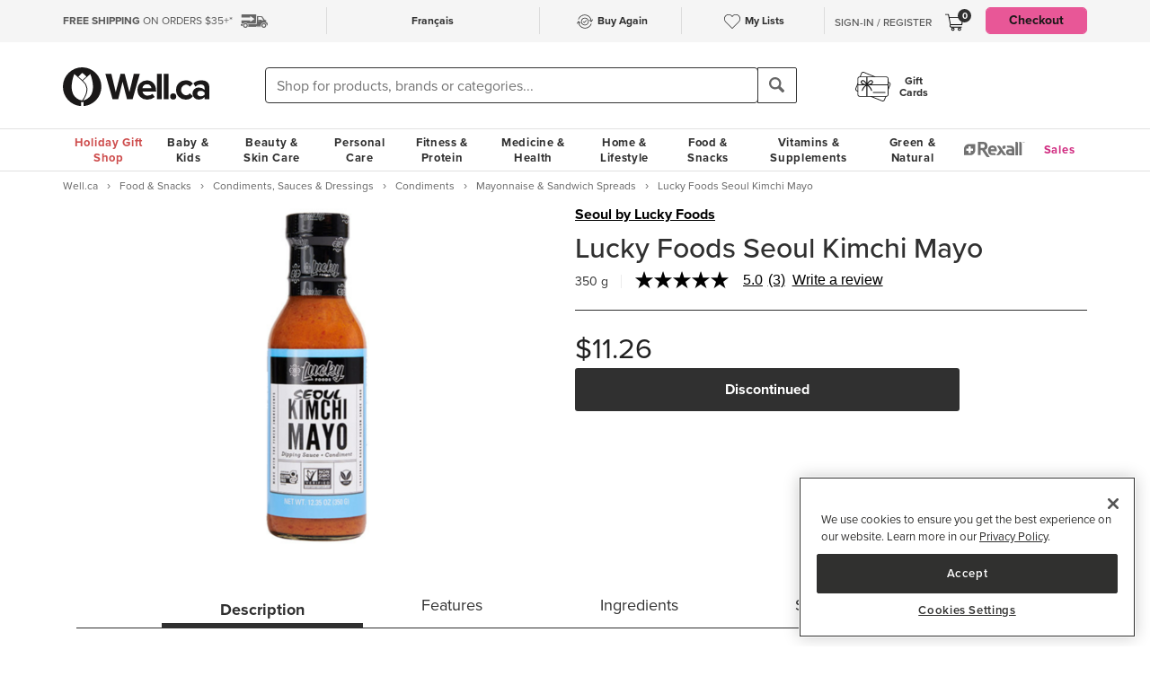

--- FILE ---
content_type: text/html
request_url: https://well.ca/products/seoul-by-lucky-foods-kimchi-mayo_196528.html?cat=3999
body_size: 168414
content:
<!DOCTYPE html>
<html dir="ltr" lang="en" prefix="og: http://ogp.me/ns# fb: http://ogp.me/ns/fb#">
<head class="sl_noingest"><meta http-equiv="Content-Type" content="text/html; charset=iso-8859-1" /><!-- OneTrust Cookies Consent Notice start for well.ca --><script src=https://cdn.cookielaw.org/scripttemplates/otSDKStub.js  type="text/javascript" charset="UTF-8" data-domain-script="75cff9b0-9447-44a2-ae1e-6d9333bd45f9" ></script><script type="text/javascript"> function OptanonWrapper() { } </script><!-- OneTrust Cookies Consent Notice end for well.ca --> 
<script src="//pagead2.googlesyndication.com/pagead/js/adsbygoogle.js" async></script><script>(adsbygoogle = window.adsbygoogle || []).push({google_ad_client: "ca-pub-1374348806457785", enable_page_level_ads: true});</script><meta name="viewport" content="width=device-width, initial-scale=1, maximum-scale=1" /><title>Buy Lucky Foods Seoul Kimchi Mayo at Well.ca | Free Shipping $35+ in Canada</title>  <script src="https://www.google.com/recaptcha/api.js?hl=en" async defer></script>
  <script>/*DO NOT ALTER *** Well.c*/(function(e){var t="1455",n=document,r,i,s={http:"http://cdn.mplxtms.com/s/MasterTMS.min.js",https:"https://secure-cdn.mplxtms.com/s/MasterTMS.min.js"},o=s[/\w+/.exec(window.location.protocol)[0]];i=n.createElement("script"),i.type="text/javascript",i.async=!0,i.src=o+"#"+t,r=n.getElementsByTagName("script")[0],r.parentNode.insertBefore(i,r),i.readyState?i.onreadystatechange=function(){if(i.readyState==="loaded"||i.readyState==="complete")i.onreadystatechange=null}:i.onload=function(){try{e()}catch(t){}}})(function(){});</script>
  <meta name="msvalidate.01" content="D1B43EC8633F21C133856B4981F6EE3C" /><meta name="keywords" content="Lucky Foods Seoul Kimchi Mayo, Fitness, Personal Care, Vitamins &amp; Supplements, Baby &amp; Kids, Beauty, Skincare, Home &amp; Garden, Food &amp; Snacks" /><meta name="description" content="Lucky Foods Seoul Kimchi Mayo - Seoul Authentic by Lucky Sauce &amp;#8212; inspiring Korean fusion since 1980. Seoul by Lucky Sauce Kimc " /><meta property="og:title" content="Lucky Foods Seoul Kimchi Mayo"/>
<meta property="og:type" content="product"/>
<meta property="og:site_name" content="Well.ca"/>
<meta property="og:url" content="https://well.ca/products/lucky-foods-seoul-kimchi-mayo_196528.html"/>
<meta property="og:price:amount" content="13.7600"/>
<meta property="og:price:currency" content="CAD"/>
<meta property="og:description" content="Seoul Authentic by Lucky Sauce &#8212; inspiring Korean fusion since 1980. Seoul by Lucky Sauce Kimc"/>
<meta property="og:brand" content="Seoul by Lucky Foods"/>
<meta property="og:availability" content="discontinued"/>
<meta property="og:image" content="https://dr9wvh6oz7mzp.cloudfront.net/i/6c0e046b63359150b37888022b306a9e_ra,w403,h806_pa,w403,h806.png"/>
<script type="application/ld+json">
     {
     "@context" : "https://schema.org",
       "@type" : "Product",
       "@id" : "https://well.ca/products/lucky-foods-seoul-kimchi-mayo_196528.html",
       "name" : "Lucky Foods Seoul Kimchi Mayo",
       "image" : "https://dr9wvh6oz7mzp.cloudfront.net/i/6c0e046b63359150b37888022b306a9e_ra,w403,h806_pa,w403,h806.png",
       "description" : "Seoul Authentic by Lucky Sauce &#8212; inspiring Korean fusion since 1980. Seoul by Lucky Sauce Kimc",
       "sku" : "196528",
       "brand" : "Seoul by Lucky Foods",
       "aggregateRating": {
            "@type": "AggregateRating",
            "ratingValue": 5.0000,
            "ratingCount": 3
        }
     }
 </script>      <link rel="canonical" href="https://well.ca/products/lucky-foods-seoul-kimchi-mayo_196528.html" />
      
                <link rel="alternate" hreflang="en" href="https://well.ca/products/seoul-by-lucky-foods-kimchi-mayo_196528.html" />
              <link rel="alternate" hreflang="fr" href="https://well.ca/fr/produits/seoul-by-lucky-foods-kimchi-mayo_196528.html" />
        <link rel="shortcut icon" href="//d2i6p126yvrgeu.cloudfront.net/images/icons/favicon-well.ico">
<link rel="icon" type="image/png" sizes="32x32" href="//d2i6p126yvrgeu.cloudfront.net/images/icons/favicon-32x32.png">
<link rel="icon" type="image/png" sizes="16x16" href="//d2i6p126yvrgeu.cloudfront.net/images/icons/favicon-16x16.png">
<link rel="apple-touch-icon" sizes="180x180" href="//d2i6p126yvrgeu.cloudfront.net/images/icons/apple-touch-icon.png">
<link rel="stylesheet" type="text/css" href="//d2i6p126yvrgeu.cloudfront.net/cat/common.b66df1cfe279e4125019499f7ae6df475aaddb41.css" />
<link rel="stylesheet" type="text/css" href="//d2i6p126yvrgeu.cloudfront.net/cat/product_info.b66df1cfe279e4125019499f7ae6df475aaddb41.css" />
<script src="//d2i6p126yvrgeu.cloudfront.net/javascript/common_top.b66df1cfe279e4125019499f7ae6df475aaddb41.js" type="text/javascript"></script><script type="text/javascript">
	var _gaq = _gaq || [];
		_gaq.push(['_setAccount', 'UA-5639890-1']);
	_gaq.push(['_setDomainName', 'well.ca']);
    _gaq.push(['_setAllowLinker', true]);

    	_gaq.push(['_trackPageview']);
	_gaq.push(['_trackPageLoadTime']);

    	(function() {
		var ga = document.createElement('script'); ga.type = 'text/javascript'; ga.async = true;
		ga.src = ('https:' == document.location.protocol ? 'https://ssl' : 'http://www') + '.google-analytics.com/ga.js';
		var s = document.getElementsByTagName('script')[0]; s.parentNode.insertBefore(ga, s);
	})();

    dataLayer = [];
</script><link rel="alternate" type="application/rss+xml" title="Well.ca Company Blog RSS Feed" href="https://www.blog-well.ca/feed/" />
<link rel="image_src" href="http://well.ca/images/newdesign_share.jpg" type="image/jpeg" />
    <!-- Google Tag Manager -->
    <script>(function(w,d,s,l,i){w[l]=w[l]||[];w[l].push({'gtm.start':
            new Date().getTime(),event:'gtm.js'});var f=d.getElementsByTagName(s)[0],
            j=d.createElement(s),dl=l!='dataLayer'?'&l='+l:'';j.async=true;j.src=
            'https://www.googletagmanager.com/gtm.js?id='+i+dl+ '&gtm_auth=1ju-r5GHOduNkx1giCiVTg&gtm_preview=env-2&gtm_cookies_win=x';f.parentNode.insertBefore(j,f);
        })(window,document,'script','dataLayer','GTM-T87HMV');</script>
    <!-- End Google Tag Manager -->
    <script type="text/javascript" src="https://6259509.collect.igodigital.com/collect.min.js" async> </script>	<!-- Reflektion beacon tag -->
			<script type="text/javascript" src="//68435223-prod.rfksrv.com/rfk/js/11226-68435223/init.js" async></script>
		<script>
            var rfk = window.rfk = window.rfk || [];
            rfk.push(["updateContext",{
                "context": {
                    "page": {
                        "locale_country": "ca",
                        "locale_language": "en"
                    }
                }
            }]);
    </script>
            <script type="text/javascript" src="https://service.force.com/embeddedservice/5.0/esw.min.js" async onload="window.fc_chat_ready=1;" id="fc_chat_script"></script>
    <!-- Google social profiles -->
<script type="application/ld+json">
  { "@context" : "https://schema.org/",
    "@type" : "Organization",
    "name" : "Well.ca",
    "url" : "https://www.well.ca/",
    "sameAs" : [
      "https://www.facebook.com/wellca/",
      "https://twitter.com/welldotca/",
      "https://www.pinterest.ca/welldotca/",
      "https://www.instagram.com/welldotca/",
      "https://www.youtube.com/user/Welldotca",
      "https://www.blog-well.ca"
      ]
  }
</script>
<script>
    var dataLayer = window.dataLayer || [];
    dataLayer.push({
        'environment': 'production',
        'visitorId': ''
    });
</script>
    <script async src="https://www.googleoptimize.com/optimize.js?id=OPT-M36BQH2"></script>
    <script>
        function view_item_dynamic_remarketing(product_id, value) {
            <!-- Event snippet for view_item dynamic remarketing page -->
            dataLayer.push({
                'event': 'view_item',
                'value': value,
                'viewed_item': [
                    {
                        'id': product_id,
                        'google_business_vertical': 'retail'
                    },
                ],
            });
        }

        function view_item_list_dynamic_remarketing(item_ids, is_category) {
            <!-- Event snippet for view_item_list dynamic remarketing page -->
            var event = is_category ? 'view_item_list' : 'view_search_results';
            dataLayer.push( {
                'event': event,
                'items': item_ids
            });
        }

        function add_to_cart_dynamic_remarketing(product_id, value, items = []) {
            <!-- Event snippet for add_to_cart dynamic remarketing page -->
            if (product_id && items) {
                dataLayer.push({
                    'event': 'add_to_cart',
                    'ecommerce': {
                        'currencyCode': 'CAD',
                        'ProductId': product_id,
                        'detail': {
                            'actionField': {"list": "Add to Cart"},
                            'products': items,
                        }
                    },
                });
            }
        }

        function purchase_dynamic_remarketing(items, value, tax, shipping) {
            <!-- Event snippet for purchase dynamic remarketing page -->
            dataLayer.push({
                'event': 'purchase',
                'value': value,
                'items': items,
                'tax': tax,
                'shipping': shipping
            });
        }

        function event_click_on_product_image(pageType) {
            <!-- Event snippet for click on product image -->
            dataLayer.push({
                'event': 'Usability',
                'action': 'Product Grid - Product Image Click',
                'label': pageType + '_page'
            });
        }

        function event_click_on_cta_buttons(pageType, buttonText) {
            <!-- Event snippet for click on cta buttons('Add to Cart', 'Select a Size', or 'Select Colour') -->
            dataLayer.push({
                'event': 'Usability',
                'action': 'Product Grid - '+buttonText+' Btn Click',
                'label': pageType + '_page'
            });
            console.log(dataLayer);
        }

        function event_create_account_success(){
            // Event for Successful create account creation event
            dataLayer.push({
                'event': 'Account',
                'action': 'Sign Up',
                'label': 'Success'
            });
        }

        function event_create_account_newsletterSignup(bool){
            // Event snippet for newsletter signup box checked or not during signup
            dataLayer.push({
                'event':'create_account',
                'newsletterSignup': bool
            });
        }

        function event_click_on_main_add_to_cart_button(pageType) {
            <!-- Event snippet for click on main 'Add to Cart' buttons on Product Detail Pages -->
            dataLayer.push({
                'event': 'Usability',
                'action': 'PDP - Add to Cart Btn Click',
                'label': pageType
            });
        }

            </script>
    </head>
<body id="productinfo" class="lang-en   sl_noingest" translate="no" onload="if (typeof window.onLoad != 'undefined') onLoad();">
<script
      async
      data-environment="production"
      src="https://js.klarna.com/web-sdk/v1/klarna.js"
      data-client-id="klarna_live_client_JWUhdm8lMnhFaWpId0hMcDQxYTFLJT9FS0tPQnFEL0YsNGI3OTI0NWItNWMxZi00M2I1LWE3MTYtOTI0ZDE0MTkwYWE4LDEsc0RrRHAzdTcvTzAvdFNMak0xWkVpakhmYXNpSXRJWDlRQndFUVdnVTNGUT0"
    ></script>
    <!-- Google Tag Manager (noscript) -->
    <noscript><iframe src="https://www.googletagmanager.com/ns.html?id=GTM-T87HMV&gtm_auth=1ju-r5GHOduNkx1giCiVTg&gtm_preview=env-2&gtm_cookies_win=x"
                      height="0" width="0" style="display:none;visibility:hidden"></iframe></noscript>
    <!-- End Google Tag Manager (noscript) -->
	

<script type="text/javascript">
	window.productList = (function() {
		var products = [];

		return {
			add: function(details, $el) {
			},

			addPromo: function(details, $el) {
			},

			addEvent: function(details, $el) {
			},

			getAll: function() {
				return products || [];
			},
			getLast: function() {
				return products[products.length - 1];
			},
			deleteAllByKeyValue: function(key, value) {
			},
			on: function(event, callback) {
			}
		};
	})();
</script>
<header>
	<div class="header" id="header-mobile">
	    		<div class="m-header-topbar visible-xs">
			<div class="m-header-topbar-left">
    <p>
        <a href="https://well.ca/index.php?main_page=buy_again">
            <img src="/images/buy_again.svg" alt="buy-again"> <span class="hidden-sm">Buy Again</span>
        </a>
    </p>
</div>
<div class="m-header-topbar-right  ">
	<p>
		            <a href="#" class="user-info" id="link_login_form">Sign-In / Register</a>
			</p>
</div>		</div>
        <div class="header-topbar hidden-xs">
            <div class="header-topbar-in">
                <div class="container">
                    <ul class="row header-row"><li class="col-sm-4 col-md-3 col-lg-3 hnav-left FreeShipping"><p><span class="hidden-sm hidden-md sprite-icons-car"></span><a href="/shipping" style="color: rgb(90,90,90)"><strong>FREE SHIPPING</strong> ON ORDERS $35+*</a></p></li><li class="col-sm-4 col-md-6 col-lg-6 hnav-mid"><div class="hnav-mid__inner"><div class="hnav-mid__item"><a class="sl_opaque" href="https://well.ca/fr/produits/seoul-by-lucky-foods-kimchi-mayo_196528.html?cat=3999" id="id_lang_header_fr" onclick="update_language_preference('fr', event)">Fran&ccedil;ais</a></div><div class="hnav-mid__item hnav-mid__item_BuyAgain"><a href="https://well.ca/index.php?main_page=buy_again"><img src="/images/buy_again.svg" alt=""><span>Buy Again</span></a></div><div class="hnav-mid__item"><a href="https://well.ca/index.php?main_page=my_lists"><img src="/images/hearts/heart_empty.svg" alt=""><span class="hidden-sm">My Lists</span></a></div></div></li                    <li>
                        <li class="col-sm-4 col-md-3 col-lg-3 has-cartmenu hnav-right">
                            <ul class="user-nav">
                                                                    <li id="user-meta" class="user-meta-logged-out meta-module" style="">
                                        <a href="#" class="user-info" id="link_login_form">Sign-In / Register</a>
                                    </li>
                                                                <li class="dropdown dorpdown-hover" id="cart_dropdown">
                                    <div class="relative cart-popup-desktop" style="display: inline-block;float: left;">
                                                                                <a class="hidden-xs dropdown-toggle" href="https://well.ca/shopping_cart.html" aria-expanded="false" id="cart_dropdown_icon">
                                            <span class="count cart-item-count" id="tablet-cart-item-count"> 0 </span>
                                            <img  alt="cart" src="//d2i6p126yvrgeu.cloudfront.net/templates/york/images/icon/mobile-cart-icon.svg">
                                        </a>
                                        <div class="cart-popup" style="background-color: white; padding: 2rem;display: none;">
    <button type="button" class="cart-popup__close" onclick="clearPopupImmediately($(this).closest('.cart-popup'))">&#10005;</button>
    <p class="cart-popup__title">Item added to cart</p>
    <div class="cart-popup__item">
        <span class="cart-popup__item__qty"></span> x <span class="cart-popup__item__name"></span> was added to your
        cart!
    </div>
            <a class="cart-popup__btn" href="https://well.ca/shopping_cart.html">View cart</a>
    </div>                                    </div>
                                    <div class="dropdown-menu mini-cart" id="shopping-cart-table"></div>
                                </li>
                                <li class="visible-lg">
                                                                            <a id="header-nav-checkout-btn" href="https://well.ca/shopping_cart.html" class="btn btn-pink" style="height: auto">
                                            Checkout                                        </a>
                                                                    </li>
                            </ul>
                        </li>
                    </li>
                </div>
            </div>
        </div>
                </div>
		<div class="m-header-mainbar">
		    <div class="visible-xs cart-popup-mobile">
		    <div class="cart-popup" style="background-color: white; padding: 2rem;display: none;">
    <button type="button" class="cart-popup__close" onclick="clearPopupImmediately($(this).closest('.cart-popup'))">&#10005;</button>
    <p class="cart-popup__title">Item added to cart</p>
    <div class="cart-popup__item">
        <span class="cart-popup__item__qty"></span> x <span class="cart-popup__item__name"></span> was added to your
        cart!
    </div>
            <a class="cart-popup__btn" href="https://well.ca/shopping_cart.html">View cart</a>
    </div>            </div>
		    <div class="col-lg-2 col-md-3 col-sm-3 col-xs-4 m-header-mainbar--first">
                <div class="m-header-mainbar-in">
                    <a class="barnd-logo col-header" href="https://well.ca/index.html">
                        <img class="logo" alt="well.ca" src="//d2i6p126yvrgeu.cloudfront.net/templates/york/images/logo-mobile-black.svg" onerror="this.src='//d2i6p126yvrgeu.cloudfront.net/templates/york/images/logo-mobile-black.svg'; this.onerror=null;">
                    </a>
                </div>
            </div>
            <div class="col-lg-7 col-md-4 col-sm-6 col-xs-4 searchbar-md">
                <div class="col-header search-box">
                    <div><div class = "header_search_container" id="header_search_large"><div class="input-group-search"><form id="superSearchlarge" onsubmit="if (this.elements.keyword.value == 'Shop for products, brands or categories...' || this.elements.keyword.value == '' || this.elements.keyword.value == 'Recherchez des produits, des marques ou des catégories...' || this.elements.keyword.value == 'Rechercher') this.elements.keyword.value = ''; return true;" action="https://well.ca/searchresult.html" method="GET"> <span class="input-group-btn"><img src="/includes/templates/york/images/search-icon.svg" class="mobile-search-icon visible-xs"/></span><input type="hidden" name="search_flag" value="1"><input type="text" name="keyword"  class="form-control autocomplete sl-search-input" onfocus="if (this.value == 'Shop for products, brands or categories...' || this.value == '' || this.value == 'Rechercher' || this.value == 'Recherchez des produits, des marques ou des catégories...') this.value = ''; this.style.opacity='1.0'; $('.rfk_sbc').css('display', 'block');" data-rfkid="rfkid_6" /></form><span class="input-group-btn mobile-search-box"><button class="btn btn-default" type="button"><i class="iconsearch hidden-xs" onclick="var searchForm = document.getElementById('superSearchlarge'); if (searchForm.elements.keyword.value == 'Shop for products, brands or categories...' || searchForm.elements.keyword.value == '' || searchForm.elements.keyword.value == 'Recherchez des produits, des marques ou des catégories...' || searchForm.elements.keyword.value == 'Rechercher') searchForm.elements.keyword.value = ''; searchForm.submit();"></i></button></span></div></div></div>
	
                </div>
            </div>
            <div class="col-md-1 col-sm-1 col-xs-4 toggle-menu hidden-lg">
                <div class="toggle-menu__inner">
                    <div class="hidden-md m-mylist visible-xs">
                        <a href="https://well.ca/index.php?main_page=my_lists">
                            <img src="/images/hearts/heart_empty.svg" alt="wishlist">
                        </a>
                    </div>
                                            <div class="hidden-md m-navcart visible-xs">
                            <a class="m-cart-a" href="https://well.ca/shopping_cart.html">
                                <span class="count cart-item-count" id="mobile-cart-item-count">0</span>
                                <img  alt="cart" src="//d2i6p126yvrgeu.cloudfront.net/templates/york/images/icon/mobile-cart-icon.svg">
                            </a>
                        </div>
                                        <div class="navbar-toggle-menu hidden-lg">
                        <button id="menu-navbar-collapse" data-target="#navbar-collapse" data-toggle="collapse" class="navbar-toggle collapsed" type="button" aria-expanded="false" aria-controls="navbar-collapse">
                            <span class="sr-only">MENU</span>
                            <span class="icon-bar icon-bar-top"></span>
                            <span class="icon-bar icon-bar-middle"></span>
                            <span class="icon-bar icon-bar-bottom"></span>
                        </button>
                    </div>
                </div>
            </div>
            <div class="col-lg-3 col-md-2 col-sm-3 hidden-xs blog-nav-container">
                <div class="col-header alt-navs">
                    <div class="gift-cards-nav">
                        <div class="dropdown menu-large">
                            <a class="category" href="/giftcard">
                            <img  id="pharmacy-logo" alt="" src="//d2i6p126yvrgeu.cloudfront.net/templates/york/images/gift-card-logo.svg"/>
                                                       <span>Gift <br />Cards</span>
                            </a>
                        </div>
                    </div>
                </div>
            </div>
		</div>
		<div class="cart-collapse collapse" style="max-height: 398px;">
			<div class="col-header search-box">
				<ul class="m-cart-dropdown-menu list-unstyled" id="mobile-shopping-cart-table">
					
    <p class="mini-cart__title">My Cart <span>(0)</span></p>
    <div class="mini-cart__body mini-cart__body--empty">
        <p>You haven't added any items to your cart.</p>
        <a href="/new" class="btn btn-dark w-100">Shop What's New</a>
    </div>
				</ul>
			</div>
		</div>
	</div>




	<div class="header-nav" id="menu-header-navbar">
		<div class="navbar navbar-default navbar-site  navbar-static-top ">
			<div class="container">
				<div class="navbar-collapse collapse" id="navbar-collapse">
					<ul class="nav navbar-nav navbar-main"><li class="shop_well_ca visible-xs"><a translate="no" class="dropdown-toggle " data-toggle="dropdown" href="">Shop Well.ca</a><button class="navbar-toggle active" id="mobile-navbar-toggle" type="button" aria-expanded="true" aria-controls="navbar-collapse"><span>X</span></button></li><li class="saleMenuLi visible-xs"> <a class="saleMenu" style="color: #d12e82;" href="/categories/Sales-and-Specials.html">Sales</a> </li><li class="dropdown menu-large 30"><a translate="no" class="dropdown-toggle hidden-xs " style="color:#ce4e4e;" data-toggle="dropdown" href="https://well.ca/holiday">Holiday Gift Shop</a><a translate="no" class="dropdown-toggle visible-xs " data-toggle="dropdown" href="https://well.ca/holiday">Holiday Gift Shop</a><ul class="dropdown-menu megamenu megamenu-margin"><li><div class="dropdown-content"><div class="dropdown-content-left col-lg-8"><div class="col-lg-4"><ul class="listcol"><li class="hidden-lg categoryListItem"><a class="viewall-menu" href="https://well.ca/holiday">View All</a></li>
<li class="categoryListItem"><a style="color:#000000;" href="https://well.ca/categories/toys-games_1396.html">Holiday Toy Shop</a></li>
<li class="categoryListItem"><a style="color:#000000;" href="https://well.ca/index.html?main_page=landing_page&amp;id=100025">Top Gifts</a></li>
<li class="categoryListItem"><a style="color:#000000;" href="https://well.ca/index.html?main_page=landing_page&amp;id=100010">Trending Toys</a></li>
<li class="categoryListItem"><a style="color:#000000;" href="https://well.ca/index.html?main_page=landing_page&amp;id=100020">Advent Calendars</a></li>
<li class="categoryListItem"><a style="color:#000000;" href="https://well.ca/index.html?main_page=landing_page&amp;id=4370">Gift Guide</a></li>
<li class="categoryListItem"><a style="color:#000000;" href="https://well.ca/index.html?main_page=landing_page&amp;id=4378">Holiday Traditions</a></li>
</ul></div><div class="col-lg-4"><ul class="listcol"><li class="categoryListItem"><a style="color:#000000;" href="https://well.ca/index.html?main_page=landing_page&amp;id=4420">Stocking Stuffers</a></li>
<li class="categoryListItem"><a style="color:#000000;" href="https://well.ca/coldandimmune">Cold &amp; Immune</a></li>
<li class="categoryListItem"><a style="color:#000000;" href="https://well.ca/coldweatherskincare">Cold Weather Skincare</a></li>
<li class="categoryListItem"><a style="color:#000000;" href="https://well.ca/categories/cold-weather-rain-apparel_2823.html">Baby &amp; Kids Cold Weather Shop</a></li>
<li class="categoryListItem"><a style="color:#000000;" href="https://well.ca/travel">Travel Shop</a></li>
<li class="categoryListItem"><a style="color:#000000;" href="https://well.ca/shop-canadian">Shop Canadian</a></li>
<li class="categoryListItem"><a style="color:#000000;" href="https://well.ca/categories/korean-beauty-skincare_7618.html">Korean Beauty &amp; Skincare</a></li>
</ul></div><div class="col-lg-4"><ul class="listcol"><li class="categoryListItem"><a style="color:#000000;" href="https://well.ca/giftwithpurchase">Beauty Gifts with Purchase</a></li>
<li class="categoryListItem"><a style="color:#000000;" href="https://well.ca/themindfulblonde">The Mindful Blonde x Well.ca</a></li>
<li class="categoryListItem"><a style="color:#000000;" href="https://well.ca/bundles">Gift Well.ca Bundles</a></li>
<li class="categoryListItem"><a style="color:#000000;" href="https://well.ca/giftcard">Gift Cards</a></li>
<li class="visible-lg categoryListItem"><a class="viewall-menu" href="https://well.ca/holiday">View All</a></li>
</ul></div></div></div></li></ul></li><li class="dropdown menu-large 185"><a translate="no" class="dropdown-toggle " data-toggle="dropdown" href="https://well.ca/categories/baby-kids_185.html">Baby &amp; Kids</a><ul class="dropdown-menu megamenu megamenu-margin"><li><div class="dropdown-content"><div class="dropdown-content-left col-lg-8"><div class="col-lg-4"><ul class="listcol"><li class="hidden-lg categoryListItem"><a class="viewall-menu" href="https://well.ca/categories/baby-kids_185.html">View All</a></li>
<ul class="listcol"><li class="categoryListItem"><a href="https://well.ca/index.html?main_page=landing_page&amp;id=504">Baby Registry</a></li></ul><li class="categoryListItem"><a href="https://well.ca/categories/new-in-baby-kids_4353.html">NEW in Baby &amp; Kids</a></li>
<li class="categoryListItem"><a href="https://well.ca/categories/baby-gear_1410.html">Baby Gear</a></li>
<li class="categoryListItem"><a href="https://well.ca/categories/baby-travel-shop_4587.html">Baby Travel Shop</a></li>
<li class="categoryListItem"><a href="https://well.ca/categories/car-seats_1968.html">Car Seats</a></li>
<li class="categoryListItem"><a href="https://well.ca/categories/strollers_3022.html">Strollers</a></li>
</ul></div><div class="col-lg-4"><ul class="listcol"><li class="categoryListItem"><a href="https://well.ca/categories/toys-games_1396.html">Toys &amp; Games</a></li>
<li class="categoryListItem"><a href="https://well.ca/categories/nursery_711.html">Nursery</a></li>
<li class="categoryListItem"><a href="https://well.ca/categories/diapering-potty_1306.html">Diapering &amp; Potty</a></li>
<li class="categoryListItem"><a href="https://well.ca/categories/bath-skincare_1385.html">Bath &amp; Skincare</a></li>
<li class="categoryListItem"><a href="https://well.ca/categories/feeding-mealtime_1025.html">Feeding &amp; Mealtime</a></li>
<li class="categoryListItem"><a href="https://well.ca/categories/litterless-lunch_3601.html">Litterless Lunch</a></li>
</ul></div><div class="col-lg-4"><ul class="listcol"><li class="categoryListItem"><a href="https://well.ca/categories/formula-baby-food_1690.html">Formula &amp; Baby Food</a></li>
<li class="categoryListItem"><a href="https://well.ca/categories/pregnancy-nursing-postpartum_374.html">Pregnancy, Nursing &amp; Postpartum</a></li>
<li class="categoryListItem"><a href="https://well.ca/categories/oral-care_530.html">Oral Care</a></li>
<li class="categoryListItem"><a href="https://well.ca/categories/health-safety_1128.html">Health &amp; Safety</a></li>
<li class="categoryListItem"><a href="https://well.ca/categories/clothing-accessories_2117.html">Clothing &amp; Accessories</a></li>
<li class="visible-lg categoryListItem"><a class="viewall-menu" href="https://well.ca/categories/baby-kids_185.html">View All</a></li>
</ul></div><div class="col-lg-12 visible-lg megamenu-brands-row"><div class="megamenu-brand"><a href="https://well.ca/brand/uppababy-2.html"><img src="https://dr9wvh6oz7mzp.cloudfront.net/i/9fc8281dd3e58a9d92b8f4005f66ddfc.png" alt="UppaBaby" title="UppaBaby"></a></div><div class="megamenu-brand"><a href="https://well.ca/brand/kyte-baby-2.html"><img src="https://dr9wvh6oz7mzp.cloudfront.net/i/7406ce26b1cfe660dfe0ae81d6b72b11.png" alt="Kyte Baby" title="Kyte Baby"></a></div><div class="megamenu-brand"><a href="https://well.ca/brand/frida.html"><img src="https://dr9wvh6oz7mzp.cloudfront.net/i/b60cfd782fb30a1e2e872d8a0d304dfe.png" alt="Frida" title="Frida"></a></div></div></div><div class="dropdown-content-right col-lg-4"><div style="padding-bottom: 10px;"><h4>On Sale</h4><a href="https://well.ca/brand/kyte-baby-2.html">Save up to 30% on Kyte Baby</a><a href="https://well.ca/brand/the-honest-company.html">Save up to 40% on The Honest Company</a><a href="https://well.ca/wishlist">Save up to 50% on Well.ca's Holiday Wish List</a></div><div class="menuFeatured"><p class="h4">featured</p><a href="https://well.ca/brand/attitude-2.html" alt="Shop and Save up to 25% on Attitude" title="Shop and Save up to 25% on Attitude">Save up to 25% on Attitude</a><a href="https://well.ca/categories/games-puzzles_2279.html" alt="Shop and Save up to 25% on Games &amp; Puzzles" title="Shop and Save up to 25% on Games &amp; Puzzles">Save up to 25% on Games &amp; Puzzles</a><a href="https://well.ca/brand/clek.html" alt="Shop and Save 20% on Select Clek Car Seats &amp; Accessories" title="Shop and Save 20% on Select Clek Car Seats &amp; Accessories">Save 20% on Select Clek Car Seats &amp; Accessories</a></div></div></div></li></ul></li><li class="dropdown menu-large 66"><a translate="no" class="dropdown-toggle " data-toggle="dropdown" href="https://well.ca/categories/beauty-skin-care_66.html">Beauty &amp; Skin Care</a><ul class="dropdown-menu megamenu megamenu-margin"><li><div class="dropdown-content"><div class="dropdown-content-left col-lg-8"><div class="col-lg-4"><ul class="listcol"><li class="hidden-lg categoryListItem"><a class="viewall-menu" href="https://well.ca/categories/beauty-skin-care_66.html">View All</a></li>
<li class="categoryListItem"><a href="https://well.ca/categories/new-in-beauty-skin-care_4354.html">NEW in Beauty &amp; Skin Care</a></li>
<li class="categoryListItem"><a href="https://well.ca/categories/clean-beauty-market_3709.html">Clean Beauty Market</a></li>
<li class="categoryListItem"><a href="https://well.ca/categories/korean-beauty-skincare_7618.html">Korean Beauty &amp; Skincare</a></li>
<li class="categoryListItem"><a href="https://well.ca/categories/luxury-beauty_5605.html">Luxury Beauty</a></li>
</ul></div><div class="col-lg-4"><ul class="listcol"><li class="categoryListItem"><a href="https://well.ca/categories/makeup_4215.html">Makeup</a></li>
<li class="categoryListItem"><a href="https://well.ca/categories/facial-skin-care_346.html">Facial Skin Care</a></li>
<li class="categoryListItem"><a href="https://well.ca/categories/body-moisturizers-skin-treatments_2339.html">Body Moisturizers &amp; Skin Treatments</a></li>
<li class="categoryListItem"><a href="https://well.ca/categories/sun-care-sunscreen_299.html">Sun Care &amp; Sunscreen</a></li>
<li class="categoryListItem"><a href="https://well.ca/categories/dermatological-skin-care_539.html">Dermatological Skin Care</a></li>
</ul></div><div class="col-lg-4"><ul class="listcol"><li class="categoryListItem"><a href="https://well.ca/categories/fragrances_614.html">Fragrances</a></li>
<li class="categoryListItem"><a href="https://well.ca/categories/gift-sets_915.html">Gift Sets</a></li>
<li class="categoryListItem"><a href="https://well.ca/categories/beauty-brushes-tools_468.html">Beauty Brushes &amp; Tools</a></li>
<li class="categoryListItem"><a href="https://well.ca/categories/cotton-balls-swabs_773.html">Cotton Balls &amp; Swabs</a></li>
<li class="visible-lg categoryListItem"><a class="viewall-menu" href="https://well.ca/categories/beauty-skin-care_66.html">View All</a></li>
</ul></div><div class="col-lg-12 visible-lg megamenu-brands-row"><div class="megamenu-brand"><a href="https://well.ca/brand/coola.html"><img src="https://dr9wvh6oz7mzp.cloudfront.net/i/d945b3ac917aeec55797f9a333080a1e.png" alt="Coola" title="Coola"></a></div><div class="megamenu-brand"><a href="https://well.ca/brand/caudalie.html"><img src="https://dr9wvh6oz7mzp.cloudfront.net/i/65ba6879b4da9c22451f3e53c03081cb.png" alt="Caudalie" title="Caudalie"></a></div><div class="megamenu-brand"><a href="https://well.ca/brand/three-ships.html"><img src="https://dr9wvh6oz7mzp.cloudfront.net/i/ab58a388076e0f5ab908dd26b4832d5c.png" alt="Three Ships" title="Three Ships"></a></div></div></div><div class="dropdown-content-right col-lg-4"><div style="padding-bottom: 10px;"><h4>On Sale</h4><a href="https://well.ca/product_list/customer-favourite-beauty_5880.html">Save up to 20% on Customer Favourite Beauty</a><a href="https://well.ca/brand/foreo.html">Save up to 50% on select Foreo</a></div><div class="menuFeatured"><p class="h4">featured</p><a href="https://well.ca/categories/korean-beauty-skincare_7618.html" alt="Shop Korean Beauty &amp; Skin Care now on Well.ca!" title="Shop Korean Beauty &amp; Skin Care now on Well.ca!">Shop Korean Beauty &amp; Skin Care</a><a href="https://well.ca/product_list/best-skincare-for-teens_5835.html" alt="Shop Best Skincare for Teens" title="Shop Best Skincare for Teens">Best Skincare for Teens</a><a href="https://well.ca/products/wellca-glow-box_340465.html" alt="Shop the Well.ca Glow Box!" title="Shop the Well.ca Glow Box!">Well.ca Glow Box</a></div></div></div></li></ul></li><li class="dropdown menu-large 3"><a translate="no" class="dropdown-toggle " data-toggle="dropdown" href="https://well.ca/categories/personal-care_3.html">Personal Care</a><ul class="dropdown-menu megamenu megamenu-margin"><li><div class="dropdown-content"><div class="dropdown-content-left col-lg-8"><div class="col-lg-4"><ul class="listcol"><li class="hidden-lg categoryListItem"><a class="viewall-menu" href="https://well.ca/categories/personal-care_3.html">View All</a></li>
<li class="categoryListItem"><a href="https://well.ca/categories/new-in-personal-care_4360.html">NEW in Personal Care</a></li>
<li class="categoryListItem"><a href="https://well.ca/categories/soap-bath-shower_334.html">Soap, Bath &amp; Shower</a></li>
<li class="categoryListItem"><a href="https://well.ca/categories/hair-care_347.html">Hair Care</a></li>
<li class="categoryListItem"><a href="https://well.ca/categories/oral-care_301.html">Oral Care</a></li>
</ul></div><div class="col-lg-4"><ul class="listcol"><li class="categoryListItem"><a href="https://well.ca/categories/feminine-care_40.html">Feminine Care</a></li>
<li class="categoryListItem"><a href="https://well.ca/categories/deodorant_75.html">Deodorant</a></li>
<li class="categoryListItem"><a href="https://well.ca/categories/shaving-grooming-hair-removal_4417.html">Shaving, Grooming &amp; Hair Removal</a></li>
<li class="categoryListItem"><a href="https://well.ca/categories/mens-essentials_175.html">Men's Essentials</a></li>
<li class="categoryListItem"><a href="https://well.ca/categories/aromatherapy-diffusers-and_408.html">Aromatherapy, Diffusers and Essential Oils</a></li>
</ul></div><div class="col-lg-4"><ul class="listcol"><li class="categoryListItem"><a href="https://well.ca/categories/bladder-protection-incontinence_61.html">Bladder Protection &amp; Incontinence</a></li>
<li class="categoryListItem"><a href="https://well.ca/categories/travel-sets-and-trial-sizes_504.html">Travel Sets and Trial Sizes</a></li>
<li class="categoryListItem"><a href="https://well.ca/categories/sexual-wellness-family-planning_300.html">Sexual Wellness &amp; Family Planning</a></li>
<li class="visible-lg categoryListItem"><a class="viewall-menu" href="https://well.ca/categories/personal-care_3.html">View All</a></li>
</ul></div><div class="col-lg-12 visible-lg megamenu-brands-row"><div class="megamenu-brand"><a href="https://well.ca/brand/attitude-2.html"><img src="https://dr9wvh6oz7mzp.cloudfront.net/i/ed17bad52ed98c8050c2cf0ab09a9e3a.png" alt="Attitude" title="Attitude"></a></div><div class="megamenu-brand"><a href="https://well.ca/brand/native.html"><img src="https://dr9wvh6oz7mzp.cloudfront.net/i/60af95237ad52cba916cd6826cabe489.png" alt="Native" title="Native"></a></div><div class="megamenu-brand"><a href="https://well.ca/brand/method.html"><img src="https://dr9wvh6oz7mzp.cloudfront.net/i/66d8908331115a451cfaaf8e68a17e58.png" alt="Method" title="Method"></a></div></div></div><div class="dropdown-content-right col-lg-4"><div style="padding-bottom: 10px;"><h4>On Sale</h4><a href="https://well.ca/brand/rogaine.html">Save up to 20% on Rogaine</a></div><div class="menuFeatured"><p class="h4">featured</p><a href="https://well.ca/index.html?main_page=landing_page&amp;id=3934" alt="Shop a wide variety of shampoo's and conditioners by new brand MONDAY Haircare." title="Shop a wide variety of shampoo's and conditioners by new brand MONDAY Haircare.">Shop Women's Health &amp; Wellness</a><a href="https://well.ca/product_list/_5003.html">Shop Personal Care Bundles</a><a href="https://well.ca/brand/innersense.html" alt="Shop Innersense, now on Well.ca!" title="Shop Innersense, now on Well.ca!">New Brand: Innersense</a></div></div></div></li></ul></li><li class="dropdown menu-large 450"><a translate="no" class="dropdown-toggle " data-toggle="dropdown" href="https://well.ca/categories/fitness-protein_450.html">Fitness &amp; Protein</a><ul class="dropdown-menu megamenu megamenu-margin"><li><div class="dropdown-content"><div class="dropdown-content-left col-lg-8"><div class="col-lg-4"><ul class="listcol"><li class="hidden-lg categoryListItem"><a class="viewall-menu" href="https://well.ca/categories/fitness-protein_450.html">View All</a></li>
<li class="categoryListItem"><a href="https://well.ca/categories/new-in-fitness-protein_4355.html">NEW in Fitness &amp; Protein</a></li>
<li class="categoryListItem"><a href="https://well.ca/categories/protein-powder-shakes_2910.html">Protein Powder &amp; Shakes</a></li>
</ul></div><div class="col-lg-4"><ul class="listcol"><li class="categoryListItem"><a href="https://well.ca/categories/protein-bars-snacks_1106.html">Protein Bars &amp; Snacks</a></li>
<li class="categoryListItem"><a href="https://well.ca/categories/electrolytes_6785.html">Electrolytes</a></li>
<li class="categoryListItem"><a href="https://well.ca/categories/sports-nutrition_2914.html">Sports Nutrition</a></li>
</ul></div><div class="col-lg-4"><ul class="listcol"><li class="categoryListItem"><a href="https://well.ca/categories/water-bottles_4748.html">Water Bottles</a></li>
<li class="categoryListItem"><a href="https://well.ca/categories/fitness-gear-yoga_4.html">Fitness Gear &amp; Yoga</a></li>
<li class="visible-lg categoryListItem"><a class="viewall-menu" href="https://well.ca/categories/fitness-protein_450.html">View All</a></li>
</ul></div><div class="col-lg-12 visible-lg megamenu-brands-row"><div class="megamenu-brand"><a href="https://well.ca/brand/barebells.html"><img src="https://dr9wvh6oz7mzp.cloudfront.net/i/52cf9249fbb16c79507472e352a0c524.png" alt="Barebells" title="Barebells"></a></div><div class="megamenu-brand"><a href="https://well.ca/brand/hydro-flask.html"><img src="https://dr9wvh6oz7mzp.cloudfront.net/i/2ec6a677ea38323779c0c44a185ab565.png" alt="Hydroflask" title="Hydroflask"></a></div><div class="megamenu-brand"><a href="https://well.ca/brand/skratch-labs.html"><img src="https://dr9wvh6oz7mzp.cloudfront.net/i/18a7936b98a77ecfb57948444a9f9f0f.png" alt="Skratch Labs" title="Skratch Labs"></a></div></div></div><div class="dropdown-content-right col-lg-4"><div style="padding-bottom: 10px;"><h4>On Sale</h4><a href="https://well.ca/brand/bulletproof.html">Save 20% on Bulletproof</a><a href="https://well.ca/brand/atp-lab.html">Save 15% on ATP lab</a><a href="https://well.ca/brand/good-protein.html">Save 20% on Good Protein</a></div><div class="menuFeatured"><p class="h4">featured</p><a href="https://well.ca/brand/leanfit.html" alt="Shop Leanfit! " title="Shop Leanfit! ">Canadian Brand: Leanfit</a><a href="https://well.ca/brand/good-protein.html" alt="Shop Good Protein! " title="Shop Good Protein! ">Canadian Brand: Good Protein</a><a href="https://well.ca/product_list/high-protein-foods_5355.html" alt="Shop High Protein Food &amp; Snacks! " title="Shop High Protein Food &amp; Snacks! ">Shop: High Protein Food &amp; Snacks</a></div></div></div></li></ul></li><li class="dropdown menu-large 2"><a translate="no" class="dropdown-toggle " data-toggle="dropdown" href="https://well.ca/categories/medicine-health_2.html">Medicine &amp; Health</a><ul class="dropdown-menu megamenu megamenu-margin"><li><div class="dropdown-content"><div class="dropdown-content-left col-lg-8"><div class="col-lg-4"><ul class="listcol"><li class="hidden-lg categoryListItem"><a class="viewall-menu" href="https://well.ca/categories/medicine-health_2.html">View All</a></li>
<li class="categoryListItem"><a href="https://well.ca/categories/new-in-medicine-health_4359.html">NEW in Medicine &amp; Health</a></li>
<li class="categoryListItem"><a href="https://well.ca/categories/pain-fever-relief_900.html">Pain &amp; Fever Relief</a></li>
<li class="categoryListItem"><a href="https://well.ca/categories/cough-cold-flu_74.html">Cough, Cold &amp; Flu</a></li>
<li class="categoryListItem"><a href="https://well.ca/categories/ear-eye-care_6646.html">Ear &amp; Eye Care</a></li>
<li class="categoryListItem"><a href="https://well.ca/categories/digestion-nausea-probiotics_393.html">Digestion, Nausea &amp; Probiotics</a></li>
</ul></div><div class="col-lg-4"><ul class="listcol"><li class="categoryListItem"><a href="https://well.ca/categories/first-aid_5.html">First Aid</a></li>
<li class="categoryListItem"><a href="https://well.ca/categories/allergy-sinus_16.html">Allergy &amp; Sinus</a></li>
<li class="categoryListItem"><a href="https://well.ca/categories/homeopathic-remedies_1838.html">Homeopathic Remedies</a></li>
<li class="categoryListItem"><a href="https://well.ca/categories/home-healthcare_1.html">Home Healthcare</a></li>
<li class="categoryListItem"><a href="https://well.ca/categories/womens-health_1916.html">Women's Health</a></li>
<li class="categoryListItem"><a href="https://well.ca/categories/personal-protective-equipment-ppe_5762.html">Personal Protective Equipment PPE</a></li>
</ul></div><div class="col-lg-4"><ul class="listcol"><li class="categoryListItem"><a href="https://well.ca/categories/sleeping-aids-anti-snoring_105.html">Sleeping Aids &amp; Anti-Snoring</a></li>
<li class="categoryListItem"><a href="https://well.ca/categories/childrens-medicine_369.html">Children's Medicine</a></li>
<li class="categoryListItem"><a href="https://well.ca/categories/smoking-cessation_624.html">Smoking Cessation</a></li>
<li class="categoryListItem"><a href="https://well.ca/categories/mens-health_3625.html">Men's Health</a></li>
<li class="visible-lg categoryListItem"><a class="viewall-menu" href="https://well.ca/categories/medicine-health_2.html">View All</a></li>
</ul></div><div class="col-lg-12 visible-lg megamenu-brands-row"><div class="megamenu-brand"><a href="https://well.ca/brand/option.html"><img src="https://dr9wvh6oz7mzp.cloudfront.net/i/5a8c4055536479ed6d616a73d02e4dfe.png" alt="Option" title="Option"></a></div><div class="megamenu-brand"><a href="https://well.ca/brand/tylenol.html"><img src="https://dr9wvh6oz7mzp.cloudfront.net/i/18ed096acbdecbef1d07a83f2c971063.png" alt="Tylenol" title="Tylenol"></a></div><div class="megamenu-brand"><a href="https://well.ca/brand/candorvision.html"><img src="https://dr9wvh6oz7mzp.cloudfront.net/i/465236ee0dc860a9278e209b93662a17.png" alt="Candor Vision" title="Candor Vision"></a></div></div></div><div class="dropdown-content-right col-lg-4"><div class="menuFeatured"><p class="h4">featured</p><a href="https://well.ca/categories/allergy-sinus_16.html" alt="Spring is coming! Shop Allergy &amp; Sinus essentials." title="Spring is coming! Shop Allergy &amp; Sinus essentials.">Shop Allergy &amp; Sinus</a><a href="https://well.ca/brand/candorvision.html">Canadian Brand: Candorvision</a><a href="https://well.ca/brand/boiron.html" alt="If you have cold and flu symptoms or have a fever, you have come to the right spot! " title="If you have cold and flu symptoms or have a fever, you have come to the right spot! ">Canadian Brand: Boiron</a></div></div></div></li></ul></li><li class="dropdown menu-large 1070"><a translate="no" class="dropdown-toggle " data-toggle="dropdown" href="https://well.ca/categories/home-lifestyle_1070.html">Home &amp; Lifestyle</a><ul class="dropdown-menu megamenu megamenu-margin"><li><div class="dropdown-content"><div class="dropdown-content-left col-lg-8"><div class="col-lg-4"><ul class="listcol"><li class="hidden-lg categoryListItem"><a class="viewall-menu" href="https://well.ca/categories/home-lifestyle_1070.html">View All</a></li>
<li class="categoryListItem"><a href="https://well.ca/categories/new-in-home-lifestyle_4358.html">NEW in Home &amp; Lifestyle</a></li>
<li class="categoryListItem"><a href="https://well.ca/categories/food-storage-drinkware_2001.html">Food Storage &amp; Drinkware</a></li>
<li class="categoryListItem"><a href="https://well.ca/categories/cleaning-supplies_1047.html">Cleaning Supplies</a></li>
<li class="categoryListItem"><a href="https://well.ca/categories/laundry-care_1048.html">Laundry Care</a></li>
</ul></div><div class="col-lg-4"><ul class="listcol"><li class="categoryListItem"><a href="https://well.ca/categories/apparel-backpacks-travel_5350.html">Apparel, Backpacks &amp; Travel</a></li>
<li class="categoryListItem"><a href="https://well.ca/categories/home-decor-fragrance_3801.html">Home Decor &amp; Fragrance</a></li>
<li class="categoryListItem"><a href="https://well.ca/categories/kitchen-supplies_1093.html">Kitchen Supplies</a></li>
<li class="categoryListItem"><a href="https://well.ca/categories/household-essentials_5345.html">Household Essentials</a></li>
<li class="categoryListItem"><a href="https://well.ca/categories/pet-supplies_3066.html">Pet Supplies</a></li>
</ul></div><div class="col-lg-4"><ul class="listcol"><li class="categoryListItem"><a href="https://well.ca/categories/outdoor-living-gardening_3803.html">Outdoor Living &amp; Gardening</a></li>
<li class="categoryListItem"><a href="https://well.ca/categories/novelty-games_5349.html">Novelty &amp; Games</a></li>
<li class="categoryListItem"><a href="https://well.ca/categories/greeting-cards-gift-wrap_6571.html">Greeting Cards &amp; Gift Wrap</a></li>
<li class="visible-lg categoryListItem"><a class="viewall-menu" href="https://well.ca/categories/home-lifestyle_1070.html">View All</a></li>
</ul></div><div class="col-lg-12 visible-lg megamenu-brands-row"><div class="megamenu-brand"><a href="https://well.ca/brand/stanley.html"><img src="https://dr9wvh6oz7mzp.cloudfront.net/i/1ebe4140c8583177a7d27bd7c0d60922.png" alt="Stanely" title="Stanely"></a></div><div class="megamenu-brand"><a href="https://well.ca/brand/nature-clean.html"><img src="https://dr9wvh6oz7mzp.cloudfront.net/i/21102375d2c416a0bee031e08627ad4c.png" alt="Nature Clean" title="Nature Clean"></a></div><div class="megamenu-brand"><a href="https://well.ca/brand/baggu.html"><img src="https://dr9wvh6oz7mzp.cloudfront.net/i/2d2718fd38bce8168c2827aff689ffe3.png" alt="BAGGU" title="BAGGU"></a></div></div></div><div class="dropdown-content-right col-lg-4"><div style="padding-bottom: 10px;"><h4>On Sale</h4><a href="https://well.ca/brand/the-unscented-company.html">Save 25% on The Unscented Company</a><a href="https://well.ca/categories/4471.html">Save up to 25% on Natural Laundry Care</a></div><div class="menuFeatured"><p class="h4">featured</p><a href="https://well.ca/brand/owala.html" alt="Check out the latest from Owala!" title="Check out the latest from Owala!">New Styles: Owala</a><a href="https://well.ca/brand/baggu.html" alt="BAGGU's newest Spring prints have landed!" title="BAGGU's newest Spring prints have landed!">New Styles: Shop BAGGU</a><a href="https://well.ca/brand/thymes-2.html" alt="Thymes strives to design fragrances that balance familiarity and intrigue, rooted in botanical perfumery, nature, refined with a sophisticated air. " title="Thymes strives to design fragrances that balance familiarity and intrigue, rooted in botanical perfumery, nature, refined with a sophisticated air. ">Shop Thymes </a></div></div></div></li></ul></li><li class="dropdown menu-large 1415"><a translate="no" class="dropdown-toggle " data-toggle="dropdown" href="https://well.ca/categories/food-snacks_1415.html">Food &amp; Snacks</a><ul class="dropdown-menu megamenu megamenu-margin"><li><div class="dropdown-content"><div class="dropdown-content-left col-lg-8"><div class="col-lg-4"><ul class="listcol"><li class="hidden-lg categoryListItem"><a class="viewall-menu" href="https://well.ca/categories/food-snacks_1415.html">View All</a></li>
<li class="categoryListItem"><a href="https://well.ca/categories/new-in-food-snacks_4356.html">NEW in Food &amp; Snacks</a></li>
<li class="categoryListItem"><a href="https://well.ca/categories/baking-supplies_4030.html">Baking Supplies</a></li>
<li class="categoryListItem"><a href="https://well.ca/categories/bars-cookies_3556.html">Bars &amp; Cookies</a></li>
<li class="categoryListItem"><a href="https://well.ca/categories/cereals-granola-breakfast_4238.html">Cereals, Granola, &amp; Breakfast Essentials</a></li>
<li class="categoryListItem"><a href="https://well.ca/categories/dietary-specialties_2172.html">Dietary Specialties</a></li>
<li class="categoryListItem"><a href="https://well.ca/categories/dried-fruit-nuts-seeds_4257.html">Dried Fruit, Nuts &amp; Seeds</a></li>
</ul></div><div class="col-lg-4"><ul class="listcol"><li class="categoryListItem"><a href="https://well.ca/categories/ghee-oils-vinegars_3995.html">Ghee, Oils &amp; Vinegars </a></li>
<li class="categoryListItem"><a href="https://well.ca/categories/healthy-pantry_4173.html">Healthy Pantry</a></li>
<li class="categoryListItem"><a href="https://well.ca/categories/nut-butters-fruit-spreads_3994.html">Nut Butters &amp; Fruit Spreads</a></li>
<li class="categoryListItem"><a href="https://well.ca/categories/pasta-grains-breads_4236.html">Pasta, Grains &amp; Breads</a></li>
<li class="categoryListItem"><a href="https://well.ca/categories/salts-spices-seasonings_3996.html">Salts, Spices &amp; Seasonings</a></li>
<li class="categoryListItem"><a href="https://well.ca/categories/snacks-crackers-chips_5368.html">Snacks, Crackers &amp; Chips</a></li>
<li class="categoryListItem"><a href="https://well.ca/categories/soups-meals-side-dishes_5365.html">Soups, Meals &amp; Side Dishes</a></li>
</ul></div><div class="col-lg-4"><ul class="listcol"><li class="categoryListItem"><a href="https://well.ca/categories/coffee-tea_2528.html">Coffee &amp; Tea</a></li>
<li class="categoryListItem"><a href="https://well.ca/categories/condiments-sauces-dressings_1443.html">Condiments, Sauces &amp; Dressings</a></li>
<li class="categoryListItem"><a href="https://well.ca/categories/chocolate-candy-gum_1296.html">Chocolate, Candy &amp; Gum</a></li>
<li class="categoryListItem"><a href="https://well.ca/categories/beverages_1782.html">Beverages</a></li>
<li class="categoryListItem"><a href="https://well.ca/categories/international-food_2290.html">International Food</a></li>
<li class="visible-lg categoryListItem"><a class="viewall-menu" href="https://well.ca/categories/food-snacks_1415.html">View All</a></li>
</ul></div><div class="col-lg-12 visible-lg megamenu-brands-row"><div class="megamenu-brand"><a href="https://well.ca/brand/blume.html"><img src="https://dr9wvh6oz7mzp.cloudfront.net/i/347a2c3f7beff4aaa67dfb44aa2f70d8.png" alt="blume" title="blume"></a></div><div class="megamenu-brand"><a href="https://well.ca/brand/mid-day-squares.html"><img src="https://dr9wvh6oz7mzp.cloudfront.net/i/3edda89f1af663be402546533b4b847a.png" alt="Mid Day Sqaures" title="Mid Day Sqaures"></a></div><div class="megamenu-brand"><a href="https://well.ca/brand/smartsweets.html"><img src="https://dr9wvh6oz7mzp.cloudfront.net/i/6ce0b1806096e4cc264d98706459a347.png" alt="SmartSweets" title="SmartSweets"></a></div></div></div><div class="dropdown-content-right col-lg-4"><div style="padding-bottom: 10px;"><h4>On Sale</h4><a href="https://well.ca/categories/1296.html">Save up to 30% on Chocolate &amp; Candy</a><a href="https://well.ca/brand/blume.html">Save up to 30% on Blume</a></div><div class="menuFeatured"><p class="h4">featured</p><a href="https://well.ca/product_list/shop-the-best-of-food-snacks_4624.html">SHOP: The Best of Food &amp; Snacks</a><a href="https://well.ca/brand/tonys-chocolonely.html">New Brand: Tony's Chocolonely</a><a href="https://well.ca/brand/mela.html">New Brand: Mela</a></div></div></div></li></ul></li><li class="dropdown menu-large 45"><a translate="no" class="dropdown-toggle " data-toggle="dropdown" href="https://well.ca/categories/vitamins-supplements_45.html">Vitamins &amp; Supplements</a><ul class="dropdown-menu megamenu megamenu-margin"><li><div class="dropdown-content"><div class="dropdown-content-left col-lg-8"><div class="col-lg-4"><ul class="listcol"><li class="hidden-lg categoryListItem"><a class="viewall-menu" href="https://well.ca/categories/vitamins-supplements_45.html">View All</a></li>
<li class="categoryListItem"><a href="https://well.ca/categories/new-in-vitamins-supplements_4361.html">NEW in Vitamins &amp; Supplements</a></li>
<li class="categoryListItem"><a href="https://well.ca/categories/immune-support_6835.html">Immune Support</a></li>
<li class="categoryListItem"><a href="https://well.ca/categories/vitamins-a-k_218.html">Vitamins A-K</a></li>
<li class="categoryListItem"><a href="https://well.ca/categories/professional-vitamin-brands_3929.html">Professional Vitamin Brands</a></li>
</ul></div><div class="col-lg-4"><ul class="listcol"><li class="categoryListItem"><a href="https://well.ca/categories/minerals-magnesium_87.html">Minerals &amp; Magnesium</a></li>
<li class="categoryListItem"><a href="https://well.ca/categories/greens-superfoods_2618.html">Greens &amp; Superfoods</a></li>
<li class="categoryListItem"><a href="https://well.ca/categories/gummy-multivitamins-supplements_6600.html">Gummy Multivitamins &amp; Supplements</a></li>
<li class="categoryListItem"><a href="https://well.ca/categories/probiotics-digestion_6624.html">Probiotics &amp; Digestion</a></li>
<li class="categoryListItem"><a href="https://well.ca/categories/herbals-tinctures_58.html">Herbals &amp; Tinctures</a></li>
</ul></div><div class="col-lg-4"><ul class="listcol"><li class="categoryListItem"><a href="https://well.ca/categories/omega-fatty-acids_561.html">Omega Fatty Acids</a></li>
<li class="categoryListItem"><a href="https://well.ca/categories/collagen-supplements_231.html">Collagen &amp; Supplements</a></li>
<li class="categoryListItem"><a href="https://well.ca/categories/multivitamins_1798.html">Multivitamins</a></li>
<li class="categoryListItem"><a href="https://well.ca/categories/childrens-vitamins-supplements_1807.html">Children's Vitamins &amp; Supplements</a></li>
<li class="visible-lg categoryListItem"><a class="viewall-menu" href="https://well.ca/categories/vitamins-supplements_45.html">View All</a></li>
</ul></div><div class="col-lg-12 visible-lg megamenu-brands-row"><div class="megamenu-brand"><a href="https://well.ca/brand/vital-proteins.html"><img src="https://dr9wvh6oz7mzp.cloudfront.net/i/f873d4e7693784995544e93030305944.png" alt="Vital Proteins" title="Vital Proteins"></a></div><div class="megamenu-brand"><a href="https://well.ca/brand/metagenics.html"><img src="https://dr9wvh6oz7mzp.cloudfront.net/i/ef01f57b2b4939c52a1b72986a3c87ad.png" alt="Metagenics" title="Metagenics"></a></div><div class="megamenu-brand"><a href="https://well.ca/brand/canprev.html"><img src="https://dr9wvh6oz7mzp.cloudfront.net/i/e40f92c1ece5bf294f015ed0b88da35f.png" alt="CanPrev" title="CanPrev"></a></div></div></div><div class="dropdown-content-right col-lg-4"><div style="padding-bottom: 10px;"><h4>On Sale</h4><a href="https://well.ca/brand/canprev.html">Save up to 30% on select Canprev</a><a href="https://well.ca/brand/metagenics.html">Save 20% on select Metagenics with Coupon Code: SAVE20METAGENICS</a><a href="https://well.ca/brand/birdbe-2.html">Save 25% on Bird&amp;Be</a></div><div class="menuFeatured"><p class="h4">featured</p><a href="https://well.ca/brand/magic-scoop.html" alt="Magic Scoop believes that elevating your health should be simple. Shop Magic Scoop!" title="Magic Scoop believes that elevating your health should be simple. Shop Magic Scoop!">New Brand: Magic Scoop</a><a href="https://well.ca/brand/birdbe-2.html" alt="Shop Bird &amp; Be!" title="Shop Bird &amp; Be!">Canadian Brand: Bird&amp;Be</a><a href="https://well.ca/coldandimmune" alt="Shop Cold &amp; Immune Support! " title="Shop Cold &amp; Immune Support! ">Shop: Cold &amp; Immune Support</a></div></div></div></li></ul></li><li class="dropdown menu-large 740"><a translate="no" class="dropdown-toggle " data-toggle="dropdown" href="https://well.ca/categories/green-natural_740.html">Green &amp; Natural</a><ul class="dropdown-menu megamenu megamenu-margin"><li><div class="dropdown-content"><div class="dropdown-content-left col-lg-8"><div class="col-lg-4"><ul class="listcol"><li class="hidden-lg categoryListItem"><a class="viewall-menu" href="https://well.ca/categories/green-natural_740.html">View All</a></li>
<li class="categoryListItem"><a href="https://well.ca/categories/new-in-green-natural_6701.html">NEW in Green &amp; Natural</a></li>
<li class="categoryListItem"><a href="https://well.ca/categories/bulk-refillable-products_6641.html">Bulk &amp; Refillable Products</a></li>
<li class="categoryListItem"><a href="https://well.ca/categories/compostable-packaging_6642.html">Compostable Packaging</a></li>
<li class="categoryListItem"><a href="https://well.ca/categories/low-plastic-packaging_6640.html">Low Plastic Packaging</a></li>
</ul></div><div class="col-lg-4"><ul class="listcol"><li class="categoryListItem"><a href="https://well.ca/categories/natural-food-snacks_3079.html">Natural Food &amp; Snacks</a></li>
<li class="categoryListItem"><a href="https://well.ca/categories/natural-personal-care_2841.html">Natural Personal Care</a></li>
<li class="categoryListItem"><a href="https://well.ca/categories/natural-home-lifestyle_698.html">Natural Home &amp; Lifestyle</a></li>
<li class="categoryListItem"><a href="https://well.ca/categories/natural-baby-kids_744.html">Natural Baby &amp; Kids</a></li>
<li class="categoryListItem"><a href="https://well.ca/categories/natural-beauty-skincare_958.html">Natural Beauty &amp; Skincare</a></li>
</ul></div><div class="col-lg-4"><ul class="listcol"><li class="categoryListItem"><a href="https://well.ca/categories/natural-medicine-health_812.html">Natural Medicine &amp; Health</a></li>
<li class="categoryListItem"><a href="https://well.ca/categories/natural-fitness-protein_3806.html">Natural Fitness &amp; Protein</a></li>
<li class="categoryListItem"><a href="https://well.ca/categories/natural-vitamins-supplements_793.html">Natural Vitamins &amp; Supplements</a></li>
<li class="visible-lg categoryListItem"><a class="viewall-menu" href="https://well.ca/categories/green-natural_740.html">View All</a></li>
</ul></div></div></div></li></ul></li><li class="dropdown menu-large visible-xs"><a href="/giftcard">Gift Cards</a></li><li class="brandMenuLi no-border-xl zoomable-xl"><a href="/rexall-wellca" class="category md-menu-link" rel="noopener"><img class="rexall-logo-sm rexall-logo-filters" src="/templates/york/images/rexall-logo-new.svg"></a></li><li class="saleMenuLi hidden-xs"> <a class="saleMenu" style="color: #d12e82;" href="/categories/Sales-and-Specials.html">Sales</a> </li><li class="language-switcher_header visible-xs visible-sm visible-md"><a>LANGUAGE</a><div class="language-switcher__items"><div class="col-xs-6"><i class="check"></i><a class="sl_opaque" id="id_langcodeh_en" href="https://well.ca/products/seoul-by-lucky-foods-kimchi-mayo_196528.html?cat=3999" onclick="update_language_preference('en', event)">Canada - English</a></div><div class="col-xs-6"><a class="sl_opaque" id="id_langcodeh_fr" href="https://well.ca/fr/produits/seoul-by-lucky-foods-kimchi-mayo_196528.html?cat=3999" onclick="update_language_preference('fr', event)">Canada - Fran&ccedil;ais</a></div></div></li></ul>
				</div>
			</div>
		</div>
	</div>
</header> <!-- / #section-header -->



<script>
    function initCarousels() {
            $(".slides_container").owlCarousel({
            navigation: false, // Show next and prev buttons
            slideSpeed: 500,
            singleItem: true,
            items: 1,
            pagination: true,
            responsive: true,
            autoPlay: true,
            lazyLoad: true,
        });

        $(".slides_container-tab-horizontal").owlCarousel({
            navigation: false, // Show next and prev buttons
            slideSpeed: 500,
            singleItem: true,
            items: 1,
            pagination: true,
            responsive: true,
            autoPlay: true,
            lazyLoad: true,
        });

        $(".slides_container-mobile").owlCarousel({
            navigation: false, // Show next and prev buttons
            slideSpeed: 500,
            singleItem: true,
            items: 1,
            pagination: true,
            responsive: true,
            autoPlay: true,
            lazyLoad: true,
        });

        $(".slides_container-tab-vertical").owlCarousel({
            navigation: false, // Show next and prev buttons
            slideSpeed: 500,
            singleItem: true,
            items: 1,
            pagination: true,
            responsive: true,
            autoPlay: true,
            lazyLoad: true,
        });
    }
    //
	// window.onresize  = function() {
    //     $('.sales_page .owl-carousel').data('owlCarousel').reinit();
	// }

</script>
<script>

    function viewCheck() {
        let winwidth = $(window).width()
        if (winwidth > 1200) {
            $(".slides_container").css('display', 'block');
            $(".slides_container-tab-horizontal").css('display', 'none');
            $(".slides_container-tab-vertical").css('display', 'none');
            $(".slides_container-mobile").css('display', 'none');
        } else if (winwidth > 991 && winwidth <= 1200) {
            $(".slides_container").css('display', 'none');
            $(".slides_container-tab-horizontal").css('display', 'block');
            $(".slides_container-tab-vertical").css('display', 'none');
            $(".slides_container-mobile").css('display', 'none');
        } else if (winwidth > 428 && winwidth <= 991) {
            $(".slides_container").css('display', 'none');
            $(".slides_container-tab-horizontal").css('display', 'none');
            $(".slides_container-tab-vertical").css('display', 'block');
            $(".slides_container-mobile").css('display', 'none');
        } else {
            $(".slides_container").css('display', 'none');
            $(".slides_container-tab-horizontal").css('display', 'none');
            $(".slides_container-tab-vertical").css('display', 'none');
            $(".slides_container-mobile").css('display', 'block');

            if ($(".mobile-full-image").length  > 0) {
                var parentHeight = $(".mobile-full-image").parents(".owl-wrapper").height()
                parentHeight = parentHeight.toString().concat("px");
                $('.mobile-full-image').each(function(i, obj) {
                    $(this).css("height", parentHeight);
                });
            }
        }
    }
    $(document).ready(function() {
        initCarousels();
        var thelen = $(".mobile-grid").length;
        if (thelen >= 2) {
            $(".owl-controls").attr("style", "display:block !important;");
        }

		viewCheck();
		window.addEventListener('resize', function() {
            viewCheck();
        });

		const h2Tag = document.querySelector(".solr_widget h2");
		const facetsDiv = document.getElementById("facets");       

		if (h2Tag && facetsDiv) {
			facetsDiv.parentNode.insertBefore(h2Tag, facetsDiv); 
		}
    })


</script>

<script>
$(document).ready(function() {
    var slideDiv = $(".owl-wrapper").children('.owl-item');
    for (var i = 0; i < slideDiv.length; i++) {
        $(slideDiv[i]).attr("tabindex", "-1");
    }

    $(".owl-wrapper").children('.owl-item').each(function() {
        var bgColor = $(this).children('.banner-bg').css('background-color');
        $(this).css('background-color', bgColor);
    });

    $(".owl-wrapper").on("transitionstart", function () {
        var slides = $(".owl-wrapper").children('.owl-item');
        for (var i = 0; i < slides.length; i++) {
            if ($(slides[i]).hasClass("active") == true) {
                $(slides[i]).find("a").attr("tabindex", "0");
            } else {
                $(slides[i]).find("a").attr("tabindex", "-1");
            }
        }
    });

	var lastScrollTop = 0;
	$( window ).on( "scroll", function() {
		var st = window.pageYOffset || document.documentElement.scrollTop;
		if (st > lastScrollTop) {
			$("html").removeClass('scrolling-up');
		} else if (st < lastScrollTop) {
			$("html").addClass('scrolling-up');
		} // else was horizontal scroll
		lastScrollTop = st <= 0 ? 0 : st; // For Mobile or negative scrolling
	});
	
	$(".panel-body-content").on("click", function() {
		$("html, body").animate({ scrollTop: 0 }, "slow");
	});
})
</script>

<section class="main-container-home">
<div id="homeContainer" class="container clearfix">

	<!-- Container opens. Closes in footer template. -->
		




    <div id="fb-root"></div>
    <script>(function (d, s, id) {
            var js, fjs = d.getElementsByTagName(s)[0];
            if (d.getElementById(id)) return;
            js = d.createElement(s);
            js.id = id;
            js.src = "//connect.facebook.net/en_US/all.js#xfbml=1";
            fjs.parentNode.insertBefore(js, fjs);
        }(document, 'script', 'facebook-jssdk'));</script>

    <div class="product-info" itemscope itemtype="http://schema.org/Product">
        <div class="row" style="margin-left: 0; margin-right: 0;">
    <div class="col-xs-12" style="padding: 0;">
        <div class="bread_crumb_container clearfix" itemscope itemtype="http://schema.org/BreadcrumbList">
    <div style="white-space: nowrap;">
        <div itemscope itemtype="https://schema.org/ListItem" itemprop="itemListElement">
            <a href="/" itemtype="https://schema.org/Thing" itemprop="item">
                <span itemprop="name">Well.ca</span>
            </a>
            <meta itemprop="position" content="1">
</div>
        <span class="divider homepage_sprite"></span>
    </div>

            <div style="white-space: nowrap;">
                            <div itemscope itemprop="itemListElement" itemtype="https://schema.org/ListItem">
                    <a href="https://well.ca/categories/food-snacks_1415.html" itemtype="https://schema.org/Thing" itemprop="item">
                        <span itemprop="name">Food &amp; Snacks</span>
                    </a>
                    <meta itemprop="position" content="2">
</div>
                <span class="divider homepage_sprite"></span>
                    </div>
                <div style="white-space: nowrap;">
                            <div itemscope itemprop="itemListElement" itemtype="https://schema.org/ListItem">
                    <a href="https://well.ca/categories/condiments-sauces-dressings_1443.html" itemtype="https://schema.org/Thing" itemprop="item">
                        <span itemprop="name">Condiments, Sauces &amp; Dressings</span>
                    </a>
                    <meta itemprop="position" content="3">
</div>
                <span class="divider homepage_sprite"></span>
                    </div>
                <div style="white-space: nowrap;">
                            <div itemscope itemprop="itemListElement" itemtype="https://schema.org/ListItem">
                    <a href="https://well.ca/categories/condiments_1264.html" itemtype="https://schema.org/Thing" itemprop="item">
                        <span itemprop="name">Condiments</span>
                    </a>
                    <meta itemprop="position" content="4">
</div>
                <span class="divider homepage_sprite"></span>
                    </div>
                <div style="white-space: nowrap;">
                            <div itemscope itemprop="itemListElement" itemtype="https://schema.org/ListItem">
                    <a href="https://well.ca/categories/mayonnaise-sandwich-spreads_3999.html" itemtype="https://schema.org/Thing" itemprop="item">
                        <span itemprop="name">Mayonnaise &amp; Sandwich Spreads</span>
                    </a>
                    <meta itemprop="position" content="5">
</div>
                <span class="divider homepage_sprite"></span>
                    </div>
        <span itemscope="" itemtype="http://schema.org/ListItem" itemprop="itemListElement"><a href="#" itemscope="" itemtype="http://schema.org/Thing" itemprop="item"><span itemprop="name">Lucky Foods Seoul Kimchi Mayo</span></a><meta itemprop="position" content="6"></span>
</div>    </div>
</div>
        <div id="alert_messages">
    </div>        
<script type="text/javascript" src="/includes/javascript/event.js"></script>
<script type="text/javascript" src="/includes/javascript/magnifier.js"></script>
<div class="row product-info__mainblock" style="margin-left: 0; margin-right: 0;">
    
<div class="col-xs-12 product-info__mobileheading" style="padding: 0">
    <a href="https://well.ca/brand/seoul-by-lucky-foods.html"
       class="product-info__brand">Seoul by Lucky Foods</a>
    <span class="product-info__title" itemprop="name" style="display: block;">Lucky Foods Seoul Kimchi Mayo</span>
            <div class="product-info__heading">
            <p class="product-info__subtitle">
                <span></span>
                <span>350 g</span>
            </p>
        </div>
        <div class="product-info__price">
        
                    <p class="price">$11.26</p>
        <span class="currentPrice hidden" itemprop="price">11.2600</span>
        <!-- Placement v2 -->
<klarna-placement
  data-key="credit-promotion-auto-size"
  data-locale="en-CA"
  data-purchase-amount="1126"
  id="klarna-credit-badge-1"
  class="klarna-credit-promotion-auto-size"
></klarna-placement>
<!-- end Placement -->
                        </div>
</div>    <div class="col-xs-12 col-md-6" style="padding: 0;">
        
<div class="product-info__swipers">
    <div class="swiper product-info__swiper--thumbs product-info__swiper--empty">
        <div class="swiper-wrapper">
                    </div>
        <div class="swiper-button swiper-button-prev"></div>
        <div class="swiper-button swiper-button-next"></div>
    </div>
    <div class="swiper product-info__swiper--main">
        <div class="swiper-wrapper">
            <div class="swiper-slide">
                <div class="product-image-wrapper">
                    <div class="magnifier-thumb-wrapper">
                        <img id="main-product-image" src="https://dr9wvh6oz7mzp.cloudfront.net/i/6c0e046b63359150b37888022b306a9e_ra,w380,h380_pa,w380,h380.png" 
                     data-src="https://dr9wvh6oz7mzp.cloudfront.net/i/6c0e046b63359150b37888022b306a9e_ra,w380,h380_pa,w380,h380.png"
                     alt="" itemprop="image" class="swiper-lazy swiper_image"fetchpriority="high" />                        <div class="swiper-lazy-preloader swiper-lazy-preloader--default"></div>
                    </div>
                </div>
            </div>
                    </div>
        <div class="swiper-pagination"></div>
    </div>
</div>

<script>
    $(document).ready(function() {
        var firstInitialize = true;

        function observeUrlChanges() {
            let currentUrl = window.location.href;

            const observer = new MutationObserver(() => {
                if (currentUrl !== window.location.href) {
                    currentUrl = window.location.href;

                    const previewElements = document.querySelectorAll('.magnifier-preview img');
                    previewElements.forEach(img => img.remove());
                    initializeEvents();
                }
            });

            observer.observe(document.body, { childList: true, subtree: true });
        }

        function initializeEvents() {
            setTimeout(function() {
                var evt = new Event();
                var m = new Magnifier(evt);
                m.attach({
                    thumb: '.swiper_image',
                    zoom: 3,
                    largeWrapper: 'preview'
                });

                setTimeout(function() {
                    const thumbContainers = document.querySelectorAll('.magnifier-thumb-wrapper');
                    thumbContainers.forEach(container => {
                        const lens = container.querySelector('.magnifier-lens');
                        if (container && lens) {
                            const containerWidth = container.clientWidth;
                            const containerHeight = container.clientHeight;
                            lens.style.backgroundSize = `${containerWidth}px ${containerHeight}px`;
                        }
                    });
                }, 300); // Increased timeout to allow for proper image loading
            }, 1500); // Increased initial timeout to ensure all resources are ready

            firstInitialize = false;
        }

        initializeEvents();
        observeUrlChanges();
    });
</script>
    </div>
    <div class="col-xs-12 col-md-6" style="padding: 0;">
        <div class="magnifier-preview" id="preview">
            <div>
                <div class="product-info__mainblock__top">
                    <a href="https://well.ca/brand/seoul-by-lucky-foods.html"
                       class="product-info__brand">Seoul by Lucky Foods</a>
                    <h1 class="product-info__title" itemprop="name">Lucky Foods Seoul Kimchi Mayo</h1>
                </div>
                <div class="product-info__mainblock__bottom">
                    <div class="product-info__heading">
                                                    <h5 class="product-info__subtitle">
                                <span></span>
                                <span>350 g</span>
                            </h5>
                                                <div class="sprite-list" data-bv-show="rating_summary"
                             data-bv-product-id="196528" translate="no">
                            <!--begin-bvseo-reviews-->

<!--begin-aggregate-rating-->
<div id="bvseo-aggregateRatingSection" itemprop="aggregateRating" itemscope itemtype="https://schema.org/AggregateRating">
    <span class="bvseo-itemReviewed">Lucky Foods Seoul Kimchi Mayo</span> is rated
    <span class="bvseo-ratingValue" itemprop="ratingValue">5.0</span> out of
    <span class="bvseo-bestRating" itemprop="bestRating">5</span> by
    <span class="bvseo-reviewCount" itemprop="reviewCount">3</span>.
</div>
<!--end-aggregate-rating-->




<ul id="BVSEO_meta" style="display:none!important">
    <li data-bvseo="bvDateModified">y_2025, m_11, d_22, h_6</li>
    <li data-bvseo="ps">bvseo_bulk, prod_bvrr, vn_bulk_3.0.42</li>
    <li data-bvseo="cp">cp_1, bvpage1</li>
    <li data-bvseo="co">co_hasreviews, tv_0, tr_3</li>
    <li data-bvseo="cf">loc_en_CA, sid_196528, prod, sort_[SortEntry(order=RELEVANCE, direction=DESCENDING)]</li>
    <li data-bvseo="diagnostics">clientName_wellca</li>
</ul>
<!--end-bvseo-reviews-->

<ul id="BVSEOSDK_meta" style="display:none !important;">
   <li data-bvseo="sdk">bvseo_sdk, p_sdk, 3.2.1</li>
   <li data-bvseo="sp_mt">CLOUD, getAggregateRating, 35.82ms</li>
   <li data-bvseo="ct_st">REVIEWS, PRODUCT</li>
</ul>                        </div>
                    </div>
                    <hr style="border-color:#303030;"/>
                </div>
            </div>
            <div class="product-info__body">
                
                <div itemprop="offers" itemscope itemtype="http://schema.org/Offer" class="product-info__price">
                    
                    <p class="price">$11.26</p>
        <span class="currentPrice hidden" itemprop="price">11.2600</span>
        <!-- Placement v2 -->
<klarna-placement
  data-key="credit-promotion-auto-size"
  data-locale="en-CA"
  data-purchase-amount="1126"
  id="klarna-credit-badge-2"
  class="klarna-credit-promotion-auto-size"
></klarna-placement>
<!-- end Placement -->
                    
                    
                    <!-- Google rich snippet -->
                    <meta itemprop="priceCurrency" content="CAD"/>
                    <meta itemprop="availability" content="Discontinued"/>
                    <meta itemprop="url" content="https://well.ca/products/lucky-foods-seoul-kimchi-mayo_196528.html"/>
                    <meta itemprop="itemCondition" content="http://schema.org/NewCondition"/>
                </div>

                
                <div class="product-info__body__bottom">
    <div class="product-info__actions product-info__actions--unavailable" data-add-label="Add to Cart">
                                    <div class="product-info__unavailable product-info__unavailable--discontinued">Discontinued</div>
                            <form action="https://well.ca/index.php?main_page=product_info" id="add_to_cart_form"
              name="cart_quantity" method="POST" enctype="multipart/form-data"
              class="d-none">
            <input type="hidden" name="products_id" value="196528" />                        <div class="qty_container ">
                <div class="pro-quantity pro-quantity--maxi" data-product="196528">
                    <div class="pro-minus qnt-f"
                         role="button" aria-label="quantity minus" tabindex="0">
                        <a class="qnt-a" data-action="-">&#8722;</a>
                    </div>
                    <div class="pro-input">
                        <input type="number" name="cart_quantity" value="1" size="2" maxlength="3" class="quantity-input nonsubmitable" aria-label="cart_quantity" id="cart_quantity" />                    </div>
                    <div class="pro-plus qnt-f"
                         role="button" aria-label="quantity plus" tabindex="0">
                        <a class="qnt-a" data-action="+">&#43;</a>
                    </div>
                    <div aria-live="polite" aria-atomic="true" class="sr-only" id="sr-qty">
                    </div>
                </div>
            </div>
            <input id="add_to_cart_button"
                                   onclick="add_to_cart_dynamic_remarketing(196528, 11.2600, {&quot;name&quot;:&quot;Lucky Foods Seoul Kimchi Mayo&quot;,&quot;id&quot;:196528,&quot;price&quot;:&quot;11.2600&quot;,&quot;brand&quot;:&quot;Seoul by Lucky Foods&quot;,&quot;category&quot;:&quot;Food &amp; Snacks&quot;,&quot;category2&quot;:&quot;Condiments, Sauces &amp; Dressings&quot;,&quot;category3&quot;:&quot;Condiments&quot;,&quot;category4&quot;:&quot;Mayonnaise &amp; Sandwich Spreads&quot;,&quot;category5&quot;:&quot;&quot;,&quot;variant&quot;:&quot;&quot;,&quot;quantity&quot;:1});event_click_on_main_add_to_cart_button('product_detail_page');"
                   type="submit" value="Add to Cart" data-add-label="Add to Cart">
        </form>
        
        <div id="minmaxInfoWrapper">
                                </div>
    </div>
    <div id="productNotification">
            </div>

    <div class="product-info__footer">
                    <div class="product-info__unavailable product-info__unavailable--discontinued">Discontinued</div>
        
        <button type="button" id="add_to_cart_button--footer"
                class="d-none"
                onclick="$('#add_to_cart_button').trigger('click');">Add to Cart        </button>
    </div>
</div>

<script>
    $(document).ready(function(){
        $(".pro-minus").keydown(function (e) {
            if ((e.keyCode || e.which) == 13) {

                // Enter key pressed
                $('.pro-minus').find('.qnt-a').trigger('click');
            }
        })

        $(".pro-plus").keydown(function (e) {
            if ((e.keyCode || e.which) == 13) {

                // Enter key pressed
                $('.pro-plus').find('.qnt-a').trigger('click');
            }
        })
    })

</script>                            </div>
        </div>
    </div>
</div>
        <div id="productTabs">
            
<div class="row" style="position: relative; margin-bottom: 30px; margin-left: 0; margin-right: 0;">
    <div class="col-md-10" style="float: none; margin: 0 auto; position: static;">
        <ul class="product-info__tabs" role="tablist">
                                                <li class="nav-item">
                        <a class="nav-link active"
                           id="pills-description-tab"
                           href="#description" role="tab"
                           aria-controls="pills-description"
                           aria-selected="true">Description</a>
                    </li>
                                                                <li class="nav-item">
                        <a class="nav-link "
                           id="pills-features-tab"
                           href="#features" role="tab"
                           aria-controls="pills-features"
                           aria-selected="false">Features</a>
                    </li>
                                                                <li class="nav-item">
                        <a class="nav-link "
                           id="pills-ingredients-tab"
                           href="#ingredients" role="tab"
                           aria-controls="pills-ingredients"
                           aria-selected="false">Ingredients</a>
                    </li>
                                                                <li class="nav-item">
                        <a class="nav-link "
                           id="pills-shipping-tab"
                           href="#shipping" role="tab"
                           aria-controls="pills-shipping"
                           aria-selected="false">Shipping & Returns</a>
                    </li>
                                    </ul>
        <div class="tab-content" id="productInfoTabs">
                                                <a class="nav-link tab-content__heading active"
                       id="pills-description-tab-mobile"
                       href="#description"
                       role="tab"
                       aria-controls="pills-description"
                       aria-selected="true">
                        <span>Description</span>
                        <i class="fa fa-chevron-right"></i>
                    </a>
                    <div class="tab-pane active" id="pills-description"
                         role="tabpanel" aria-labelledby="pills-description-tab">
                        
<div itemprop="description" class="itempropWrap">
    <div style="margin-bottom: 25px;"><div>Seoul Authentic by Lucky Sauce &#8212; inspiring Korean fusion since 1980. Seoul by Lucky Sauce Kimchi Mayo &#8212; vegan spicy kimchi mayonnaise made with the finest ingredients.<b><br></b></div><div><b><br></b></div><div><b>What&#8217;s Kimchi Mayo?</b></div>
A creamy blend of vegan mayonnaise and the deliciously bold flavours of kimchi. Kimichi Mayo adds the perfect zing to burgers, sandwiches, rice bowls and more!.<br><i><br>
Refrigerate after opening.<br></i><br></div>
                        <p>
            <strong>Highlights</strong>
            <br/>
                                            <img src="//d2i6p126yvrgeu.cloudfront.net/images/product_flags/icon-vegan.svg"
                     data-toggle="tooltip" data-placement="top" alt="Vegan product" class="img-highlight"
                     title="Vegan" data-original-title="Vegan">
                                            <img src="//d2i6p126yvrgeu.cloudfront.net/images/product_flags/icon-gluten-free.svg"
                     data-toggle="tooltip" data-placement="top" alt="Gluten Free product" class="img-highlight"
                     title="Gluten Free" data-original-title="Gluten Free">
                                            <img src="//d2i6p126yvrgeu.cloudfront.net/images/product_flags/icon-non-gmo.svg"
                     data-toggle="tooltip" data-placement="top" alt="Non-GMO product" class="img-highlight"
                     title="Non-GMO" data-original-title="Non-GMO">
                                            <img src="//d2i6p126yvrgeu.cloudfront.net/images/product_flags/icon-plant-based.svg"
                     data-toggle="tooltip" data-placement="top" alt="Plant-Based product" class="img-highlight"
                     title="Plant-Based" data-original-title="Plant-Based">
                    </p>
    </div>                    </div>
                                                                <a class="nav-link tab-content__heading "
                       id="pills-features-tab-mobile"
                       href="#features"
                       role="tab"
                       aria-controls="pills-features"
                       aria-selected="false">
                        <span>Features</span>
                        <i class="fa fa-chevron-right"></i>
                    </a>
                    <div class="tab-pane " id="pills-features"
                         role="tabpanel" aria-labelledby="pills-features-tab">
                        
<div itemprop="features" class="itempropWrap itempropWrap--nopadding">
    <ul><li>Non GMO</li><li>Verified gluten free</li><li>Vegan</li></ul></div>                    </div>
                                                                <a class="nav-link tab-content__heading "
                       id="pills-ingredients-tab-mobile"
                       href="#ingredients"
                       role="tab"
                       aria-controls="pills-ingredients"
                       aria-selected="false">
                        <span>Ingredients</span>
                        <i class="fa fa-chevron-right"></i>
                    </a>
                    <div class="tab-pane " id="pills-ingredients"
                         role="tabpanel" aria-labelledby="pills-ingredients-tab">
                            <div itemprop="features" class="itempropWrap">
        <div>
            Water, Canola oil, Cane sugar, Gochugaru (Korean Dried Chili Pepper),White distilled vinegar, Chickpea powder,Crushed garlic(garlic,citric acid),Sea salt,Ginger puree(ginger,citric acid),non-gmo modified food starch,cayenne pepper powder,xantham gum,spice(mustard powder),lemon juice concentrate. Contains Mustard        </div>
                    <div>
                <div id="nutrition"></div>
            </div>
            </div>

    <script>
        $(document).ready(function () {
            $('#nutrition').nutritionLabel({"valueCalories":45,"valueServingSize":16,"valueServingSizeUnit":"<span aria-hidden=\"true\">g<\/span><span class=\"sr-only\"> grams<\/span>","valueTotalFat":4,"showDailyTotalFat":false,"valueSatFat":0,"dailyValueSatFat":0,"showDailySatFat":true,"valueTransFat":0,"dailyValueTransFat":0,"showDailyTransFat":true,"valueCholesterol":0,"dailyValueCholesterol":0,"showDailyCholesterol":true,"valueSodium":125,"dailyValueSodium":2500,"showDailySodium":true,"valueTotalCarb":2,"dailyValueCarb":200,"showDailyTotalCarb":true,"valueFibers":0,"textFibers":"Fibre","dailyValueFiber":0,"showDailyFibers":true,"valueSugars":2,"dailyValueSugar":100,"showDailySugars":true,"showSugarAlcohol":false,"valueProteins":0,"dailyValueProtein":0,"showDailyProtein":true,"valueVitaminA":0,"dailyValueVitaminA":0,"showDailyVitaminA":true,"valueVitaminC":0,"dailyValueVitaminC":0,"showDailyVitaminC":true,"valueCalcium":20,"dailyValueCalcium":1000,"showDailyCalcium":true,"valueIron":0,"dailyValueIron":0,"showDailyIron":true,"showPotassium_2018":false,"dailyValuePotassium_2018":0,"valueVitaminD":0,"showVitaminD":false,"dailyValueVitaminD":0,"valueFolate":0,"showFolate":false,"dailyValueFolate":0,"valueMagnesium":0,"showMagnesium":false,"dailyValueMagnesium":0,"valueNiacin":0,"showNiacin":false,"dailyValueNiacin":0,"valuePhosphorus":0,"showPhosphorus":false,"dailyValuePhosphorus":0,"valueRiboflavin":0,"showRiboflavin":false,"dailyValueRiboflavin":0,"valueSelenium":0,"showSelenium":false,"dailyValueSelenium":0,"valueThiamine":0,"showThiamine":false,"dailyValueThiamine":0,"valueVitaminB12":0,"showVitaminB12":false,"dailyValueVitaminB12":0,"valueVitaminB6":0,"showVitaminB6":false,"dailyValueVitaminB6":0,"valueVitaminE":0,"showVitaminE":false,"dailyValueVitaminE":0,"valueZinc":0,"showZinc":false,"dailyValueZinc":0,"showCaffeine":false,"showServingUnitQuantity":false,"showOnlyTheTextServingSize":true,"showServingUnitQuantityTextbox":false,"showServingWeightGrams":true,"showIngredients":false,"showAddedSugars":false,"showItemName":false,"showLegacyVersion":false,"useBaseValueFor2018LabelAndNotDVPercentage":true,"textServingSize":"Serving size: 16<span aria-hidden=\"true\">g<\/span><span class=\"sr-only\"> grams<\/span>"});
        })
    </script>
                    </div>
                                                                <a class="nav-link tab-content__heading "
                       id="pills-shipping-tab-mobile"
                       href="#shipping"
                       role="tab"
                       aria-controls="pills-shipping"
                       aria-selected="false">
                        <span>Shipping & Returns</span>
                        <i class="fa fa-chevron-right"></i>
                    </a>
                    <div class="tab-pane " id="pills-shipping"
                         role="tabpanel" aria-labelledby="pills-shipping-tab">
                        
<div itemprop="features" class="itempropWrap itempropWrap--nopadding">
            <ul>
                            <li>This item is Final Sale.</li>
                            <li>We are only able to ship this item to Canadian customers.</li>
                            <li>This product cannot be shipped to Remote locations.</li>
                    </ul>
        <a href="https://well.ca/shipping-and-returns" target="_blank" rel="noopener noreferrer"
           class="btn btn-new-dark">Click here for more information</a>
    </div>                    </div>
                                    </div>
    </div>
</div>        </div>

        <div class="row" style="margin-left: 0; margin-right: 0">

            <div class="col-xs-12 product-page-carousels" style="padding: 0">
                <div data-rfkid="rfkid_31"></div>
            </div>

            <div class="col-xs-12 product-page-carousels" style="padding: 0">
                <div data-rfkid="rfkid_32"></div>
            </div>

            <div class="col-xs-12 product-page-carousels" style="padding: 0">
                <div data-rfkid="rfkid_40"></div>
            </div>

            <div class="col-xs-12 product-page-carousels" style="padding: 0">
                <div id="evg-category-carousel-full"></div>
            </div>

            <div class="col-xs-12 product-page-carousels" style="padding: 0">
                <div translate="no" data-bv-show="reviews" data-bv-product-id="196528">
                    <!--begin-bvseo-reviews-->



<!--begin-reviews-->
<div id="bvseo-reviewsSection">
    <div class="bvseo-review" itemprop="review" itemscope itemtype="https://schema.org/Review" data-reviewid="241590997">
        <span itemprop="reviewRating" itemscope itemtype="https://schema.org/Rating">
            Rated <span itemprop="ratingValue">5</span> out of
            <span itemprop="bestRating">5</span>
        </span> by
        <span itemprop="author" itemtype="https://schema.org/Person" itemscope><span itemprop="name">DJ</span></span> from
        <span itemprop="name">My husband loves this</span>
        <span itemprop="description">I bought this for my husband&rsquo;s stocking and he can&rsquo;t stop raving about it. He puts it on anything he can. I haven&rsquo;t tried it because I&rsquo;m spice averse but he&rsquo;s particular with his sauces and not a typical mayo consumer, for what it&rsquo;s worth.</span>
        <div class="bvseo-pubdate">Date published: 2021-01-23</div>
        <meta itemprop="datePublished" content="2021-01-23" />
    </div>
    <div class="bvseo-review" itemprop="review" itemscope itemtype="https://schema.org/Review" data-reviewid="245209390">
        <span itemprop="reviewRating" itemscope itemtype="https://schema.org/Rating">
            Rated <span itemprop="ratingValue">5</span> out of
            <span itemprop="bestRating">5</span>
        </span> by
        <span itemprop="author" itemtype="https://schema.org/Person" itemscope><span itemprop="name">SandraM</span></span> from
        <span itemprop="name">New Fav</span>
        <span itemprop="description">I first heard of this company, when I tried their kimchi hot sauce. And I was so thrilled to see that Well.ca carries this brand! 
This mayo is fantastic on veggie burgers. Even just on open faced sandwiches of cucumbers,  tomatoes and red onions. Yum.
Highly recommend.</span>
        <div class="bvseo-pubdate">Date published: 2021-05-02</div>
        <meta itemprop="datePublished" content="2021-05-02" />
    </div>
    <div class="bvseo-review" itemprop="review" itemscope itemtype="https://schema.org/Review" data-reviewid="242735410">
        <span itemprop="reviewRating" itemscope itemtype="https://schema.org/Rating">
            Rated <span itemprop="ratingValue">5</span> out of
            <span itemprop="bestRating">5</span>
        </span> by
        <span itemprop="author" itemtype="https://schema.org/Person" itemscope><span itemprop="name">mkcollins</span></span> from
        <span itemprop="name">Tasty condiment with a kick!</span>
        <span itemprop="description">This is a great addition to a sandwich or burger. I love kimchi, and I use this as I would mayo, but with a spicy kick! Handy that it's shelf stable as long as it hasn't been opened. Bonus that it's vegan!</span>
        <div class="bvseo-pubdate">Date published: 2021-02-24</div>
        <meta itemprop="datePublished" content="2021-02-24" />
    </div>
</div>
<script type="text/javascript">
    if (document.getElementById('bvseo-reviewsSection')) {
        document.getElementById('bvseo-reviewsSection').style.display = 'none';
    }
</script>
<!--end-reviews-->


<ul id="BVSEO_meta" style="display:none!important">
    <li data-bvseo="bvDateModified">y_2025, m_11, d_22, h_6</li>
    <li data-bvseo="ps">bvseo_bulk, prod_bvrr, vn_bulk_3.0.42</li>
    <li data-bvseo="cp">cp_1, bvpage1</li>
    <li data-bvseo="co">co_hasreviews, tv_0, tr_3</li>
    <li data-bvseo="cf">loc_en_CA, sid_196528, prod, sort_[SortEntry(order=RELEVANCE, direction=DESCENDING)]</li>
    <li data-bvseo="diagnostics">clientName_wellca</li>
</ul>
<!--end-bvseo-reviews-->

<ul id="BVSEOSDK_meta" style="display:none !important;">
   <li data-bvseo="sdk">bvseo_sdk, p_sdk, 3.2.1</li>
   <li data-bvseo="sp_mt">CLOUD, getReviews, 6.75ms</li>
   <li data-bvseo="ct_st">REVIEWS, PRODUCT</li>
</ul>                </div>
            </div>

            <div class="col-xs-12 hidden-xs product-page-carousels" style="padding: 0">
                <div class="ads-holder">
    <div class="row">
        <div class="col-xs-8">
                            <script type='text/javascript'>
                    var googletag = googletag || {};
                    googletag.cmd = googletag.cmd || [];
                    (function () {
                        var gads = document.createElement('script');
                        gads.async = true;
                        gads.type = 'text/javascript';
                        var useSSL = 'https:' === document.location.protocol;
                        gads.src = (useSSL ? 'https:' : 'http:') +
                            '//www.googletagservices.com/tag/js/gpt.js';
                        var node = document.getElementsByTagName('script')[0];
                        node.parentNode.insertBefore(gads, node);
                    })();
                </script>

                <script type='text/javascript'>
                    googletag.cmd.push(function () {
                        googletag.defineSlot('/5300173/well_ca_all_pages_wide_skyscraper', [728, 90], 'div-gpt-ad-1330546623386-1').addService(googletag.pubads());
                        googletag.pubads().enableSingleRequest();
                        googletag.enableServices();
                    });
                </script>

                <div id='div-gpt-ad-1330546623386-1' class="ad-img">
                    <script type='text/javascript'>
                        googletag.cmd.push(function () {
                            googletag.display('div-gpt-ad-1330546623386-1');
                        });
                    </script>
                </div>
                    </div>
        <div class="col-xs-4">
            <div class="ad-img">
                
<div class="conttentBox"><a href="https://well.ca/klarna" onclick="_gaq.push(['_trackEvent', 'PRODUCT_BOX_PP', 'Click', 'PRODUCT-AD-BOX-1-en-Klarna',1.00,true]);"><img style="border: 0px; margin-top: 0px;" src="//dr9wvh6oz7mzp.cloudfront.net/i/9b2f88c4f0e6caeca7808489d0168b8c.png" class="img-responsive" alt="Shop now, pay over time with Klarna"></a></div>            </div>
        </div>
    </div>
</div>            </div>
        </div>
    </div>


<script type="text/javascript" src="//assets.pinterest.com/js/pinit.js"></script>

<script>
    !function (d, s, id) {
        var js, fjs = d.getElementsByTagName(s)[0];
        if (!d.getElementById(id)) {
            js = d.createElement(s);
            js.id = id;
            js.src = "//platform.twitter.com/widgets.js";
            fjs.parentNode.insertBefore(js, fjs);
        }
    }(document, "script", "twitter-wjs");
</script>

<!--Exact Target Web Analytics-->
<script type="text/javascript">var etmcObjectReady = setInterval(function() {if (typeof window._etmc != "undefined") {clearInterval(etmcObjectReady);_etmc.push(["setOrgId", "6259509"]);console.log("ETMC CT");_etmc.push(["trackPageView", { "item" : "196528" }]);}},10);</script>
<!--Google Tag Manager Product Details page push -->
<script>
    var _fbq = window._fbq || [];
    // Measure a view of product details. This example assumes the detail view occurs on pageload,
    // and also tracks a standard pageview of the details page.
    dataLayer.push({
        'event': 'Product Detail Impression',
        'ecommerce': {
            'detail': {
                'actionField': {"list": "Product Detail Page"},
                'products': [{
                    'name': 'Lucky Foods Seoul Kimchi Mayo',
                    'id': 196528,
                    'price': '11.2600',
                    'brand': 'Seoul by Lucky Foods',
                    'category': 'Food & Snacks',
                    'category2': 'Condiments, Sauces & Dressings',
                    'category3': 'Condiments',
                    'category4': 'Mayonnaise & Sandwich Spreads',
                    'category5': '',
                    'variant': ''
                }]
            }
        },
        'PageType': 'ProductPage',
        'email': '',
        'ProductID': 196528    });


    //Pushing productInfo to datalayer object as a seprate element
    
        _fbq.push(['track', 'ViewContent', {
        content_type: 'product',
        content_ids: [196528],
        value: 11.2600,
        currency: 'CAD'
    }]);
    </script>

<!-- Event snippet for viewed products dynamic remarketing -->
<script>
    view_item_dynamic_remarketing(196528, 11.2600);
</script>

<script>var product_list = [];var brand = [];var category = [];var dataLayer = window.dataLayer || [];</script></div>
<div style="clear:both"></div>
</section> <!-- closing main-container section in tpl_header -->
<footer class="footer"><div class="footer-tob-bar">
		<div class="container">
							<div id="infinite_scroll_trip"></div>
						<div class="row">
				<div class="col-lg-12 mobile-only call-us-mobile visible-xs">
<!--					<div class="call-us"><a href="tel:18666403800">1-866-640-3800</a></div>-->
<!--                    <div class="live-chat"><a id="liveChat" href="javascript:void(0)" rel="nofollow"><img src="//d2i6p126yvrgeu.cloudfront.net/templates/york/images/icon/chat-icon.svg">
                            <span>Live Chat</span></a></div>-->
				</div>

				<div class="col-sm-4 hidden-xs">
                                        <div class="language-switcher language-switcher--desktop">
                        <h4 class="f-title">LANGUAGE</h4>
                        <div class="row language-switcher__items">
                                                            <div class="col-xs-12">
                                    <i class="check"></i>                                    <a class="sl_opaque" id="id_langcode_en" href="https://well.ca/products/seoul-by-lucky-foods-kimchi-mayo_196528.html?cat=3999" onclick="update_language_preference('en', event)">Canada - English</a></div>
                                                            <div class="col-xs-12">
                                                                        <a class="sl_opaque" id="id_langcode_fr" href="https://well.ca/fr/produits/seoul-by-lucky-foods-kimchi-mayo_196528.html?cat=3999" onclick="update_language_preference('fr', event)">Canada - Fran&ccedil;ais</a></div>
                                                    </div>
                    </div>
                    					<div class="foo-col-about">
						<!-- start cache -->

		<div class="testimonial-hold">
			<h4 class="f-title">what customers think about well.ca</h4>
			<div class="speech_box_N">
				"I love well.ca overall, and recommend it to all my friends, especially if they have young children. Amazing selection of products and great sales!!"
			</div>
			<span class="sprite-icons-c-arrow"></span>
			<span class="name">Customer Review<span class="date"> - November, 2025</span></span>
		</div><!-- end cache -->
					</div>
				</div>

				<!-- Add Top categories  and top selling products-->
				<div class="col-sm-4" id="footer-can-we-help-column">
					<div class="foo-list-col-hold">
						<div class="row">
							<div class="col-xs-6">
								<div class="foo-list-col">
									<h4 class="f-title">CAN WE HELP?</h4>
									<ul class="list-unstyled f-list"><li><a href="/contactus" rel="nofollow">Contact Us</a></li>
<!--                                        <li><a class="hidden-xs" id="liveChatFooter" href="javascript:void(0)">Live Chat</a></li>-->
                                        <li><a href="/giftcard" rel="nofollow">Gift Cards</a></li>
						                <li><a href="//well.ca/recalls" rel="nofollow">Safety Advisories &amp; Recalls</a></li>
						                <li><a href="/faq" rel="nofollow">FAQ</a></li>
						                <li><a href="/shipping">Shipping</a></li>
						                <li><a href="/returns">Returns</a></li>
										<li><a href="/klarna" rel="nofollow">Klarna</a></li>						                <li><a href="//well.ca/aoda" rel="nofollow">Accessibility</a></li>
						                <li><a href="//well.ca/careers" target="_blank" rel="noopener">Careers</a></li>
                                    </ul></div>
							</div>
							<div class="col-xs-6">
								<div class="foo-list-col">
									<h4 class="f-title">ABOUT US</h4>
									<ul class="list-unstyled f-list margin-b-0"><li><a href="//well.ca/about">About Well.ca</a></li>
						                <li><a href="//well.ca/affiliates">Affiliates &amp; Collaborators</a></li>
						                <li><a href="//well.ca/testimonials">Testimonials</a></li>
                                        <li><a href="https://well.ca/privacy.html">Well.ca Privacy Policy </a></li>
                                        <li><a href="https://well.ca/terms.html" rel="nofollow">Well.ca Terms of Use</a></li>
                                        <li><a href="https://www.blog-well.ca">The Well Being Blog</a></li>
                                        <li><a translate="no" href="/index.php?main_page=bewell_redirect">Be Well <sup>TM</sup></a></li>
                                    </ul></div>
							</div>
						</div>
					</div>
				</div>

				<div class="col-sm-4 f-col-3">
                                        <div class="language-switcher language-switcher--mobile visible-xs">
                        <h4 class="f-title">LANGUAGE</h4>
                        <div class="row language-switcher__items">
                                                            <div class="col-xs-6">
                                    <i class="check"></i>                                    <a class="sl_opaque" id="id_langcode_mobile_en" href="https://well.ca/products/seoul-by-lucky-foods-kimchi-mayo_196528.html?cat=3999" onclick="update_language_preference('en', event)">Canada - English</a></div>
                                                            <div class="col-xs-6">
                                                                        <a class="sl_opaque" id="id_langcode_mobile_fr" href="https://well.ca/fr/produits/seoul-by-lucky-foods-kimchi-mayo_196528.html?cat=3999" onclick="update_language_preference('fr', event)">Canada - Fran&ccedil;ais</a></div>
                                                    </div>
                    </div>
                    					<div class="foo-col-contact">
						<h4 class="f-title lang-en">CONNECT WITH US</h4>
						<!-- hook for newsletter form to be populated. -->
						<div id="footer_subscribe_newsletter"> </div>
						<div class="social-list">
							<a href="//www.facebook.com/wellca" title="Facebook" alt="Facebook" target="_blank" class="fb" rel="noopener"></a>
							<a href="//instagram.com/welldotca/" title="Instagram" alt="Instagram" target="_blank" class="ins" rel="noopener"></a>
							<a href="//pinterest.com/welldotca/" title="Pinterest" alt="Pinterest" target="_blank" class="pin" rel="noopener"></a>
							<a href="https://www.blog-well.ca" title="Blog" alt="Blog" target="_blank" class="bl" rel="noopener"></a>
                            <a href="https://www.youtube.com/user/Welldotca" title="Youtube" alt="Youtube" target="_blank" class="yt" rel="noopener"></a>
                            <a href="https://www.tiktok.com/@welldot.ca" title="TikTok" alt="TikTok" target="_blank" class="tiktok" rel="noopener"></a>
						</div>
					</div>
                    <div class="foo-col-payment-options hidden-lg hidden-md hidden-sm">
                        <p class="payment-options text-center">
                            PAYMENT OPTIONS:<br><span class="payment-options-icons-mb">
                                <img src="//d2i6p126yvrgeu.cloudfront.net/templates/york/images/icon/visa.svg" alt="Visa"><img src="//d2i6p126yvrgeu.cloudfront.net/templates/york/images/icon/mastercard.svg" alt="Mastercard"><img src="//d2i6p126yvrgeu.cloudfront.net/templates/york/images/icon/amex.svg" alt="American Express"><img src="//d2i6p126yvrgeu.cloudfront.net/templates/york/images/icon/paypal.svg" alt="Paypal"><img src="//d2i6p126yvrgeu.cloudfront.net/templates/york/images/icon/klarna.svg" alt="Klarna"></span>
                        </p>
                    </div>
				</div>
			</div>
		</div>
	</div>

	<div class="footer-tob-bar trending-bar">
		<div class="container">
			<div class="row">

				<!-- Add Top Brands here -->
				<div class="col-sm-5">
					<div class="foo-list-col-hold">
						<div class="row">
							<div class="col-xs-6">
								<div class="foo-list-col">
									<h4 class="f-title">Trending Brands</h4>
									<ul class="list-unstyled f-list margin-b-0"><li><a href="https://well.ca/brand/native.html">Native</a></li>
                                        <li><a href="https://well.ca/brand/stanley.html">Stanley</a></li>
                                        <li><a href="https://well.ca/brand/mrs-meyers-clean-day.html">Mrs. Meyer's Clean Day</a></li>
                                        <li><a href="https://well.ca/brand/the-honest-company.html">The Honest Company</a></li>
										<li><a href="https://well.ca/brand/madegood.html">MadeGood</a></li>
										<li><a href="/brand/index.html">Shop All Brands</a></li>
									</ul></div>
							</div>
							<div class="col-xs-6">
								<div class="foo-list-col">
									<h4 class="f-title">Trending Categories</h4>
									<ul class="list-unstyled f-list margin-b-0"><li><a href="https://well.ca/categories/clean-beauty-market_3709.html">Clean Beauty Market</a></li>
										<li><a href="https://well.ca/categories/toys-games_1396.html">Toys &amp; Games</a></li>
                                        <li><a href="https://well.ca/categories/professional-vitamin-brands_3929.html">Professional Vitamin Brands</a></li>
										<li><a href="https://well.ca/categories/magnesium_232.html">Magnesium</a></li>
										<li><a href="https://well.ca/categories/specialty-diet_2172.html">Dietary Specialties</a></li>
									</ul></div>
							</div>
						</div>
					</div>
				</div>

				<div class="col-sm-3">
					<div class="foo-list-col">
						<h4 class="f-title">Trending Items</h4>
					<ul class="list-unstyled f-list margin-b-0"><li><a href="https://well.ca/products/caudalie-vinoperfect-radiance-serum_304508.html">Caudalie Vinoperfect Radiance Serum Vitamin C Alternative</a></li>
						<li><a href="https://well.ca/products/biogaia-probiotic-drops-with-vitamin_211015.html">BioGaia Probiotic Drops with Vitamin D3</a></li>
                        <li><a href="https://well.ca/products/thorne-basic-prenatal-multivitamins_135684.html">Thorne Basic Prenatal Multivitamins</a></li>
						<li><a href="https://well.ca/products/poppi-strawberry-lemon_292856.html">Poppi Strawberry Lemon</a></li>
						<li><a href="https://well.ca/products/earth-mama-organics-organic-diaper_105907.html">Earth Mama Organics Organic Diaper Balm</a></li>
					</ul></div>
				</div>

				<div class="col-sm-4">
					<div class="foo-col-about ">
						<div class="accr-info" style="margin-top:0px">
							<h4 class="f-title">Pharmacy accreditation</h4>
                            <p>OCP Certificate Accreditation #308735<br>Your Pharmacist is Alisha Nanji, Pharmacy Manager<br> Well.ca Pharmacy East C-6655 Airport Rd, Mississauga, ON, L4V 1V8</p>
                            <p>Well.ca<br>935-B Southgate Drive<br>Guelph, ON, N1L 0B9, CA</p>
						</div>
					</div>
				</div>
			</div>
		</div>

		<div class="footer-bottom-bar hide-xs">
			<div class="container">
				<div class="row">
					<div class="col-sm-3">
						<div class="call-us">
							<p>CALL US TOLL-FREE: <a href="tel:18666403800">1-866-640-3800</a></p>
						</div>
					</div>
					<div class="col-sm-6">
                        <p class="payment-options text-center">
                            PAYMENT OPTIONS:
                            <span class="payment-options-icons">
                                <img src="//d2i6p126yvrgeu.cloudfront.net/templates/york/images/icon/visa.svg" alt="Visa"><img src="//d2i6p126yvrgeu.cloudfront.net/templates/york/images/icon/mastercard.svg" alt="Mastercard"><img src="//d2i6p126yvrgeu.cloudfront.net/templates/york/images/icon/amex.svg" alt="American Express"><img src="//d2i6p126yvrgeu.cloudfront.net/templates/york/images/icon/paypal.svg" alt="Paypal"><img src="//d2i6p126yvrgeu.cloudfront.net/templates/york/images/icon/klarna.svg" alt="Klarna"></span>
                        </p>
                    </div>
					<div class="col-sm-3 text-right">
						<div class="copy-info">
							<p>2025 Well.ca   All Rights Reserved </p>
						</div>
					</div>
				</div>
			</div>
		</div>
	</div>
    <button type="button" id="back-to-top" class="back-to-top">
        <i>&uarr;</i>
    </button>
    <div id="modal_new_login_form" style="display: none; background-color: #FFFFFF;">
	<div id="new-login-form" class="modal-green-background-gradient">
    <div class="modal-body">
        <input type="hidden" name="csrf_token_login" value="653e080e4d1c65ce4d25e1da1b8e55d7"><div class="modal-rows">
            <div class="modal-row">
                <div class="modal-login-row">
                    <div class="modal-header">
                        <p class="modal-text-header font-size-23">Sign In</p>
                    </div>
                    <div class="row">
                        <div class="col-xs-12">
                            <div class="form-group modal-form-item text-item">
                                <label for="new-login-form__email">Email</label>
                                <input type="text" name="email_address" class="form-control" id="new-login-form__email" tabindex="0"></div>
                        </div>
                    </div>
                    <div class="row">
                        <div class="col-xs-12">
                            <div class="form-group modal-form-item text-item">
                                <label for="new-login-form__password">Password</label>
                                <input type="password" name="password" class="form-control" id="new-login-form__password" tabindex="0"><i class="fa fa-eye-slash" id="new-login-form-toggle-pw" style="display: block; float: right; margin: -24px 10px;"></i>
                            </div>
                        </div>
                    </div>
                    <input type="hidden" id="new-login-form__redirect" value="" aria-label="redirect"><!-- CAPTCHA starts --><div class="row">
                        <div class="col-xs-12">
                            <div class="sign_in_field recaptcha recaptcha-login" data-use="login" data-widget-id="recaptcha-login">
                                <div id="recaptcha-login"></div>
                            </div>
                        </div>
                    </div>
                    <!-- CAPTCHA ends -->

                    <div class="row">
                        <div class="col-xs-12">
                            <p id="new-login-form__general-error" style="display: none;"></p>
                        </div>
                    </div>

                    <div class="row" id="submit_login">
                        <div class="col-xs-12">
                            <button class="form-control font-size-14" type="button">
                                <i class="processing-loader fa fa-spinner fa-pulse" style="display: none;"></i>
                                <span>Sign In</span>
                            </button>
                        </div>
                        <div class="col-xs-12">
                            <a href="#" id="new-login-form__forgot_password_link">Forgot password?</a>
                        </div>
                    </div>
                </div>
            </div>
            <div class="modal-row create-account-green-background" id="registration_block">
                <img class="mfa-verification-image" src="/images/mfa2/create_account.png"><p class="font-size-23">Create an Account</p>
                <p class="font-size-14">Sign up for a free account today!</p>
                <div>
                    <button class="form-control font-size-14" type="button">Create Account</button>
                </div>
            </div>
        </div>
    </div>
</div>
</div>

<script type="text/javascript">
	$(document).ready(function() {
		$("div#modal_new_login_form").dialog( {
			autoOpen: false,
			draggable: false
            , dialogClass: 'modal_new_login_form_dialog',
			resizable: false,
			height: 'auto',
			width: 780,
			zIndex: 10000,
			modal: true
			, close: function() { 
    $('#modal_new_login_form').dialog('close'); 
}		});
		
		
$(document).on('click', '#link_login_form', function(){
$('div#modal_new_login_form').dialog('open');
$('#new-login-form__redirect').val(window.location.href);
return false;
});
	});
</script><div id="modal_new_login_form_mfa_confirmation" style="display: none; background-color: #FFFFFF;">
	<div id="new-login-form">
    <div class="modal-header">
        <p class="modal-text-header font-size-23">Sign In Authentication</p>
        <p class="modal-text-sub-header font-size-14">You signed up for two factor authentication.<br> Please verify your account.</p>
    </div>
    <div class="modal-body">
        <div class="row">
            <div class="col-xs-12">
                <div id="new-login-form__general-error-mfa"></div>
            </div>
        </div>
        <div class="row">
            <div class="col-xs-12">
                <div class="form-group modal-form-item text-item item-required">
                    <label for="new-login-form__pass-code">Enter code</label>
                    <input type="text" class="form-control" id="new-login-form__pass-code" placeholder="Enter Code"></div>
            </div>
        </div>

        <div class="row" id="submit_verify">
            <div class="col-xs-12">
                <button class="form-control">Verify</button>
            </div>
        </div>
        
        <div class="row" id="remember_device">
            <div class="col-xs-12">
                <div class="form-group modal-form-item checkbox-item">
                    <label for="new-login-form__remember-device">Remember this Device
                        <input type="checkbox" name="remember_device" class="form-control" id="new-login-form__remember-device" checked><span class="checkmark"></span>
                    </label>
                </div>
            </div>
        </div>

        <div class="row" id="login_trouble">
            <div class="col-xs-12 text-right">
                <a href="#">Having trouble logging in?</a>
            </div>
        </div>

        <div class="row" id="resend_verification_code">
            <div class="col-xs-12">
                <button class="form-control">Resend verification code</button>
            </div>
        </div>

        <div class="row" id="verification_code_not_received">
            <div class="col-xs-12">
                <button class="form-control">Verification code not received</button>
            </div>
        </div>

        <div class="row">
            <div class="col-xs-12">
                <div id="info-message"><p></p></div>
            </div>
        </div>
    </div>
    <div class="processing-loader">
        <span class=""><i class="fa fa-spinner fa-pulse"></i></span>
    </div>
</div></div>

<script type="text/javascript">
	$(document).ready(function() {
		$("div#modal_new_login_form_mfa_confirmation").dialog( {
			autoOpen: false,
			draggable: false
            , dialogClass: 'modal_new_login_form_mfa_confirmation_dialog',
			resizable: false,
			height: 'auto',
			width: 390,
			zIndex: 10000,
			modal: true
			, close: function() { 
    $('#modal_new_login_form_mfa_confirmation').dialog('close');
    $('#modal_new_login_form_mfa_confirmation input').val('');
    
    $('#modal_new_login_form_mfa_confirmation .modal-text-header').html('Sign In Authentication');
    $('#modal_new_login_form_mfa_confirmation .modal-text-sub-header').html('You signed up for two factor authentication. Please verify your account.');
    
    $('#modal_new_login_form_mfa_confirmation  #remember_device').show();
    $('#modal_new_login_form_mfa_confirmation  #login_trouble').show();
    $('#modal_new_login_form_mfa_confirmation #resend_verification_code').show();
    $('#modal_new_login_form_mfa_confirmation #verification_code_not_received').show();
}		});
		
			});
</script><div id="modal_new_login_form_email_mfa_confirmation" style="display: none; background-color: #FFFFFF;">
	<div id="new-login-form">
    <div class="modal-header mfa-verification-header">
        <img class="mfa-verification-image" src="/images/mfa2/mfa_click.png"><p class="modal-text-header font-size-23">We've sent you an email!</p>
        <p class="modal-text-sub-header font-size-14">Please enter the code sent to <span id="new-login-form__email-placeholder" style="font-weight: bold"></span> to verify your account</p>
    </div>
    <div class="modal-body">

        <!-- hidden email -->
        <input type="hidden" id="new-login-form__emai-mfa-hidden-email"><div class="row">
            <div class="modal-form-verification-fields">
                <div class="modal-form-verification-code">
                    <div class="form-group modal-form-item text-item item-required">
                        <label for="new-login-form__email-pass-code">Verification code</label>
                        <input type="text" class="form-control" id="new-login-form__email-pass-code" placeholder="Enter Code"></div>
                </div>
                <div class="modal-form-verification-submit" id="submit_verify_email_mfa">
                    <button class="form-control" type="submit">
                        <i class="processing-loader fa fa-spinner fa-pulse" style="display: none;"></i>
                        <span>Verify</span>
                    </button>
                </div>
            </div>
        </div>

        <div class="row">
            <div class="col-xs-12">
                <p class="font-size-14" style="text-align: center">Code will expire after 5 minutes.</p>
            </div>
        </div>


        <div class="row" id="remember_device_email_mfa">
            <div class="col-xs-12">
                <div class="form-group modal-form-item checkbox-item">
                    <label for="new-login-form__remember-device_email_mfa">Remember this Device
                        <input type="checkbox" name="remember_device" class="form-control" id="new-login-form__remember-device_email_mfa" checked><span class="checkmark"></span>
                    </label>
                </div>
            </div>
        </div>

        <div class="row">
            <div class="col-xs-12">
                <div id="new-login-form__general-error-email-mfa"></div>
            </div>
        </div>

        <div class="row">
            <div class="col-xs-12">
                <div id="info-message"><p></p></div>
            </div>
        </div>

        <div class="row text-center" id="resend_email_verification">
            <p>Didn't receive an email?</p>
            <a href="#">Resend Email</a>
        </div>
    </div>
</div></div>

<script type="text/javascript">
	$(document).ready(function() {
		$("div#modal_new_login_form_email_mfa_confirmation").dialog( {
			autoOpen: false,
			draggable: false
            , dialogClass: 'modal_new_login_form_email_mfa_confirmation_dialog',
			resizable: false,
			height: 'auto',
			width: 390,
			zIndex: 10000,
			modal: true
			, close: function() { 
    $('#modal_new_login_form_email_mfa_confirmation').dialog('close');
    location.reload();
}		});
		
			});
</script><div id="modal_new_registration_form" style="display: none; background-color: #FFFFFF;">
	<div id="new-registration-form" class="half-green-background">
    <div class="modal-registration-fields">
        <div class="modal-header">
            <p class="font-size-23 modal-text-header" style="margin-bottom: 0px;">Create an Account</p>
            <p class="modal-text-sub-header">Already have an account? <span id="new-registration-form__sign_in_link">Sign in</span></p>
        </div>
        <div class="modal-body">
            <div class="row">
                <div class="modal-name-rows">
                    <div class="col-sm-6 col-xs-12 modal-row">
                        <div class="form-group modal-form-item text-item item-required">
                            <label for="new-registration-form__first-name">First Name</label>
                            <input type="text" name="firstname" class="form-control" id="new-registration-form__first-name" tabindex="0"></div>
                        <div class="modal-form-error-block">
                            <span class="modal-form-error-item" data-hint-on="min_length">First name must be at least 2 chars length</span>
                            <span class="modal-form-error-item" data-hint-on="invalid_chars">First name contains invalid characters</span>
                        </div>
                    </div>
                    <div class="col-sm-6 col-xs-12 modal-row">
                        <div class="form-group modal-form-item text-item item-required">
                            <label for="new-registration-form__last-name">Last Name</label>
                            <input type="text" name="lastname" class="form-control" id="new-registration-form__last-name" tabindex="0"></div>
                        <div class="modal-form-error-block">
                            <span class="modal-form-error-item" data-hint-on="min_length">Last name must be at least 2 chars length</span>
                            <span class="modal-form-error-item" data-hint-on="invalid_chars">Last name contains invalid characters</span>
                        </div>
                    </div>
                </div>
            </div>
            <div class="row">
                <div class="col-xs-12">
                    <div class="form-group modal-form-item text-item item-required">
                        <label for="new-registration-form__email">Email</label>
                        <input type="text" name="email_address" class="form-control" id="new-registration-form__email" tabindex="0"></div>
                    <div class="modal-form-error-block">
                        <span class="modal-form-error-item" data-hint-on="invalid_email_format">Email address format is not correct</span>
                    </div>
                </div>
            </div>
            <div class="row">
                <div class="col-xs-12">
                    <div class="form-group modal-form-item text-item item-required">
                        <label for="new-registration-form__email-confirm">Confirm Email Address</label>
                        <input type="text" name="confirm_email" class="form-control" id="new-registration-form__email-confirm" tabindex="0"></div>
                    <div class="modal-form-error-block">
                        <span class="modal-form-error-item" data-hint-on="email_equality">Confirmation email is not equal to email</span>
                    </div>
                </div>
            </div>

            <div class="row">
                <div class="col-xs-12">
                    <div class="form-group modal-form-item text-item item-required">
                        <label for="new-registration-form__password">Password</label>
                        <input type="password" name="password" class="form-control" id="new-registration-form__password" tabindex="0"><i class="fa fa-eye-slash" id="new-registration-form-toggle-pw" style="display: block; float: right; margin: -24px 10px;"></i>
                    </div>
                    <div class="modal-form-hint-block">
                        <span class="modal-form-hint-item" data-hint-on="length">8 characters,</span>
                        <span class="modal-form-hint-item" data-hint-on="upper_case">1 upper,</span>
                        <span class="modal-form-hint-item" data-hint-on="lower_case">1 lower,</span>
                        <span class="modal-form-hint-item" data-hint-on="number">1 number,</span>
                        <span class="modal-form-hint-item" data-hint-on="special_char">1 special character</span>
                    </div>
                    <div class="modal-form-error-block">
                        <span class="modal-form-error-item" data-hint-on="password_simple">Password is missing one or more required characters.</span>
                    </div>
                </div>
            </div>
            <div class="row">
                <div class="col-xs-12">
                    <div class="form-group modal-form-item text-item item-required">
                        <label for="new-registration-form__password-confirm">Confirm Password</label>
                        <input type="password" name="confirmation" class="form-control" id="new-registration-form__password-confirm" tabindex="0"><i class="fa fa-eye-slash" id="new-registration-form-toggle-pw-confirm" style="display: block; float: right; margin: -24px 10px;"></i>
                    </div>
                    <div class="modal-form-error-block">
                        <span class="modal-form-error-item" data-hint-on="passwords_equality">Confirmation password is not equal to password</span>
                    </div>
                </div>
            </div>


            <!-- Wellca signup block starts -->
            <div class="row" id="wellca_signup">
                <div class="col-xs-12">
                    <div class="form-group modal-form-item checkbox-item modal-signup-label">
                        <label for="new-registration-form__wellca_signup_checkbox">
                            <input type="checkbox" name="newsletter" class="form-control" id="new-registration-form__wellca_signup_checkbox"><span class="checkmark"></span>
                            <div class="modal-signup-checkbox-label-text">
                                <span class="modal-signup-checkbox-bold-text">Sign up for Well.ca emails</span><br><span>You can unsubscribe at any time.</span>
                            </div>
                        </label>
                        <div class="mfa-registration-image"></div>
                    </div>
                </div>
            </div>
            <!-- Wellca signup block ends -->

            <!-- CAPTCHA starts -->
            <div class="row">
                <div class="col-xs-12">
                    <div class="sign_in_field recaptcha recaptcha-registration" data-use="create" data-widget-id="recaptcha-registration">
                        <div id="recaptcha-registration"></div>
                    </div>
                </div>
            </div>

            <div class="row">
                <div class="col-xs-12">
                    <p id="new-registration-form__general-error" style="display: none;"></p>
                </div>
            </div>
            <!-- CAPTCHA ends -->

            <div class="row" id="submit_registration">
                <div class="col-xs-12">
                    <button class="form-control" type="button">
                        <i class="processing-loader fa fa-spinner fa-pulse" style="display: none;"></i>
                        <span>Create Account</span>
                    </button>
                </div>
                <div class="col-xs-12">
                    <p>By clicking Create Account, you agree to our <a href="https://well.ca/privacy.html">Privacy Policy</a> and <a href="https://well.ca/terms.html">Terms of Use</a>. Contact us at <a href="mailto:info@well.ca">info@well.ca</a>, by phone toll-free at 1-866-640-3800, or by mail to 935-B Southgate Drive Guelph, ON, N1L 0B9, CA.</p>
                </div>
            </div>
        </div>
    </div>
</div></div>

<script type="text/javascript">
	$(document).ready(function() {
		$("div#modal_new_registration_form").dialog( {
			autoOpen: false,
			draggable: false
            , dialogClass: 'modal_new_registration_form_dialog',
			resizable: false,
			height: 'auto',
			width: 500,
			zIndex: 10000,
			modal: true
			, close: function() { $('#modal_new_registration_form').dialog('close'); }		});
		
			});
</script><div id="modal_new_registration_form_mfa_confirmation" style="display: none; background-color: #FFFFFF;">
	<div id="new-registration-form">
    <div class="modal-header">
        <p class="modal-text-header font-size-23">Finalize your two factor authentication set up</p>
        <p class="modal-text-sub-header font-size-14">We have sent the code to your phone number <br> Please enter it below.</p>
    </div>
    <div class="modal-body">
        <div class="row">
            <div class="col-xs-12">
                <div id="new-registration-form__additional-data"></div>
            </div>
        </div>
        <div class="row">
            <div class="col-xs-12">
                <div class="form-group modal-form-item text-item item-required">
                    <label for="new-registration-form__pass-code">Enter code</label>
                    <input type="text" class="form-control" id="new-registration-form__pass-code" placeholder="Enter Code"></div>
            </div>
        </div>

        <div class="row" id="submit_activation">
            <div class="col-xs-12">
                <button class="form-control" type="submit">Verify</button>
            </div>
        </div>
        
        <div class="row text-center" id="back_to_account_details">
            <a href="https://well.ca/account.html">Back to Account Details</a>
        </div>
    </div>
    <div class="processing-loader">
        <span class=""><i class="fa fa-spinner fa-pulse"></i></span>
    </div>
</div></div>

<script type="text/javascript">
	$(document).ready(function() {
		$("div#modal_new_registration_form_mfa_confirmation").dialog( {
			autoOpen: false,
			draggable: false
            , dialogClass: 'modal_new_registration_form_mfa_confirmation_dialog',
			resizable: false,
			height: 'auto',
			width: 390,
			zIndex: 10000,
			modal: true
			, close: function() { $('#modal_new_registration_form_mfa_confirmation').dialog('close'); }		});
		
			});
</script><div id="modal_new_registration_form_email_mfa_confirmation" style="display: none; background-color: #FFFFFF;">
	<div id="new-registration-form">
    <div class="modal-header mfa-verification-header">
        <img class="mfa-verification-image" src="/images/mfa2/mfa_click.png"><p class="modal-text-header font-size-23">We've sent you an email!</p>
        <p class="modal-text-sub-header font-size-14">Please enter the code sent to <span id="new-registration-form__email-placeholder" style="font-weight: bold"></span> to verify your account</p>
    </div>
    <div class="modal-body">
        <div class="row">
            <div class="col-xs-12">
                <div id="new-registration-form__additional-data_email_mfa"></div>
            </div>
        </div>
        <!-- hidden email -->
        <input type="hidden" id="new-registration-form__emai-mfa-hidden-email"><!-- hidden is after login --><input type="hidden" id="new-login-form__email-mfa-after-login" value="registration"><!-- hidden is closed by code or not --><input type="hidden" id="new-registration-form__email-mfa-closed-by-code" value="false"><div class="row">
            <div class="modal-form-verification-fields">
                <div class="modal-form-verification-code">
                    <div class="form-group modal-form-item text-item item-required">
                        <label for="new-registration-form__email-pass-code">Verification code</label>
                        <input type="text" class="form-control" id="new-registration-form__email-pass-code" placeholder="Enter Code"></div>
                </div>
                <div class="modal-form-verification-submit" id="submit_email_activation">
                    <button class="form-control" type="submit">
                        <i class="processing-loader fa fa-spinner fa-pulse" style="display: none;"></i>
                        <span>Verify</span>
                    </button>
                </div>
            </div>
        </div>

        <div class="row">
            <div class="col-xs-12">
                <p class="font-size-14" style="text-align: center">Code will expire after 5 minutes.</p>
            </div>
        </div>

        <div class="row">
            <div class="col-xs-12">
                <div id="new-registration-form__general-error-email-mfa"></div>
            </div>
        </div>

        <div class="row">
            <div class="col-xs-12">
                <div id="info-message"><p></p></div>
            </div>
        </div>

        <div class="row text-center" id="resend_email_verification_register">
            <p>Didn't receive an email?</p>
            <a href="#">Resend Email</a>
        </div>
    </div>
</div></div>

<script type="text/javascript">
	$(document).ready(function() {
		$("div#modal_new_registration_form_email_mfa_confirmation").dialog( {
			autoOpen: false,
			draggable: false
            , dialogClass: 'modal_new_registration_form_email_mfa_confirmation_dialog',
			resizable: false,
			height: 'auto',
			width: 390,
			zIndex: 10000,
			modal: true
			, close: function() { 
    var isClosedByCode = $('#new-registration-form__email-mfa-closed-by-code').val();

    $('#modal_new_registration_form_email_mfa_confirmation').dialog('close'); 
    if(isClosedByCode !== 'true') {
        location.reload();
    }
}		});
		
			});
</script><div id="modal_new_registration_form_email_mfa_completed" style="display: none; background-color: #FFFFFF;">
	<div id="new-registration-form">
    <div class="modal-header mfa-verification-header">
        <img class="mfa-verification-image" src="/images/mfa2/mfa_success.png"><p class="modal-text-header font-size-23">You're all set!</p>
    </div>
    <div class="modal-body">
        <div class="row">
            <div class="col-xs-12">
                <p style="font-weight: bold;">Email Address</p>
            </div>
        </div>
        <div class="row">
            <div class="col-xs-6"> 
                <p id="new-registration-form_email-mfa-completed-email"></p>
            </div>
            <div class="col-xs-6 text-right mfa-verified-confirmation">
                <img class="mfa-verification-image-small" src="/images/mfa2/mfa_checkmark.png"><p style="font-weight: bold;">Verified</p>
            </div>
        </div>
        
        <div class="row">
            <div class="col-xs-12" id="start_shopping_button">
                <a href="https://well.ca/index.html" class="btn btn-dark btn-start-shipping">Start Shopping</a>
            </div>
        </div>
    </div>
</div></div>

<script type="text/javascript">
	$(document).ready(function() {
		$("div#modal_new_registration_form_email_mfa_completed").dialog( {
			autoOpen: false,
			draggable: false
            , dialogClass: 'modal_new_registration_form_email_mfa_completed_dialog',
			resizable: false,
			height: 'auto',
			width: 390,
			zIndex: 10000,
			modal: true
			, close: function() { 

    $('#modal_new_registration_form_email_mfa_completed').dialog('close'); 
    var baseUrl = window.location.href.split('?')[0];
    window.location.href = baseUrl;
}		});
		
			});
</script><div id="modal_new_password_forgot_form" style="display: none; background-color: #FFFFFF;">
	<div id="new-password-forgot-form">
    <div class="modal-header">
        <p class="modal-text-header font-size-23">Forgot Password</p>
        <p class="modal-text-sub-header font-size-14">Enter your e-mail address below and we'll send<br> you an e-mail 
            message containing instructions<br> on changing your password.</p>
    </div>
    <div class="modal-body">
        <div class="row">
            <div class="col-xs-12">
                <div id="new-password-forgot-form__general-error-password-forgot" style="display: none"></div>
                <div id="new-password-forgot-form__general-info-password-forgot" style="display: none"></div>
            </div>
        </div>
        <div class="row">
            <div class="col-xs-12">
                <div class="form-group modal-form-item text-item">
                    <label for="new-password-forgot-form__email">Email Address</label>
                    <input type="text" class="form-control" id="new-password-forgot-form__email" placeholder="Enter Your Email Address" tabindex="-1"></div>
            </div>
        </div>

        <!-- CAPTCHA starts -->
        <div class="row">
            <div class="col-xs-12">
                <div class="sign_in_field recaptcha recaptcha-password-forgot" data-use="password_forgot" data-widget-id="recaptcha-password-forgot">
                    <div id="recaptcha-password-forgot"></div>
                </div>
            </div>
        </div>
        <!-- CAPTCHA ends -->        

        <div class="row" id="submit_password_forgot">
            <div class="col-xs-8 col-xs-offset-2">
                <button class="form-control">
                    <i class="processing-loader fa fa-spinner fa-pulse" style="display: none;"></i>
                    <span>Submit</span>
                </button>
            </div>
        </div>
    </div>
</div></div>

<script type="text/javascript">
	$(document).ready(function() {
		$("div#modal_new_password_forgot_form").dialog( {
			autoOpen: false,
			draggable: false
            , dialogClass: 'modal_new_password_forgot_form_dialog',
			resizable: false,
			height: 'auto',
			width: 390,
			zIndex: 10000,
			modal: true
			, close: function() { $('#modal_new_password_forgot_form').dialog('close'); }		});
		
			});
</script><div id="modal_new_reset_password_form" style="display: none; background-color: #FFFFFF;">
	<div id="new-reset-password-form">
    <div class="modal-header">
        <p class="modal-text-header font-size-23">Reset Password</p>
    </div>
    <div class="modal-body">
        <div class="row">
            <div class="col-xs-12">
                <p id="new-reset-password-form__general-error" style="display: none;color:#dc3545;font-size: 12px;"></p>
            </div>
        </div>
        <div class="row">
            <div class="col-xs-12">
                <div class="form-group modal-form-item text-item">
                    <label for="new-reset-password-form__password">New Password</label>
                    <input type="password" class="form-control" id="new-reset-password-form__password" placeholder="Enter Your Password" tabindex="-1"><i class="fa fa-eye-slash" id="reset-pw-toggle-new" style="display: block; float: right; margin: -24px 10px;"></i>
                </div>
                <div class="modal-form-hint-block">
                    <span class="modal-form-hint-item" data-hint-on="length">8 characters,</span>
                    <span class="modal-form-hint-item" data-hint-on="upper_case">1 upper,</span>
                    <span class="modal-form-hint-item" data-hint-on="lower_case">1 lower,</span>
                    <span class="modal-form-hint-item" data-hint-on="number">1 number,</span>
                    <span class="modal-form-hint-item" data-hint-on="special_char">1 special character</span>
                </div>
                <div class="modal-form-error-block">
                    <span class="modal-form-error-item" data-hint-on="password_simple">Password is missing one or more required characters.</span>
                </div>
            </div>
        </div>
        <div class="row">
            <div class="col-xs-12">
                <div class="form-group modal-form-item text-item">
                    <label for="new-reset-password-form__password-confirm">Confirm Password</label>
                    <input type="password" class="form-control" id="new-reset-password-form__password-confirm" placeholder="Confirm Your Password"><i class="fa fa-eye-slash" id="reset-pw-toggle-confirm" style="display: block; float: right; margin: -24px 10px;"></i>
                </div>
                <div class="modal-form-error-block">
                    <span class="modal-form-error-item" data-hint-on="passwords_equality">Confirmation password is not equal to password</span>
                </div>
            </div>
        </div>

        <!-- CAPTCHA starts -->
        <div class="row">
            <div class="col-xs-12">
                <div class="sign_in_field recaptcha recaptcha-reset-password" data-use="password_reset" data-widget-id="recaptcha-reset-password">
                    <div id="recaptcha-reset-password"></div>
                </div>
            </div>
        </div>
        <!-- CAPTCHA ends -->

        <div class="row" id="submit_reset_password">
            <div class="col-xs-12 col-sm-8 col-sm-offset-2">
                <button class="form-control font-size-14" type="button">
                    <i class="processing-loader fa fa-spinner fa-pulse" style="display: none;"></i>
                    <span>Submit</span>
                </button>
            </div>
        </div>
    </div>
</div></div>

<script type="text/javascript">
	$(document).ready(function() {
		$("div#modal_new_reset_password_form").dialog( {
			autoOpen: false,
			draggable: false
            , dialogClass: 'modal_new_reset_password_form_dialog',
			resizable: false,
			height: 'auto',
			width: 390,
			zIndex: 10000,
			modal: true
			, close: function() { $('#modal_new_reset_password_form').dialog('close'); }		});
		
			});
</script><div id="modal_new_success" style="display: none; background-color: #FFFFFF;">
	<div id="new-success">
    <div class="modal-header">
        <p class="modal-text-header font-size-23">Success!</p>
        <p class="modal-text-sub-header font-size-14"></p>
    </div>
</div></div>

<script type="text/javascript">
	$(document).ready(function() {
		$("div#modal_new_success").dialog( {
			autoOpen: false,
			draggable: false
            , dialogClass: 'modal_new_success_dialog',
			resizable: false,
			height: 'auto',
			width: 390,
			zIndex: 10000,
			modal: true
			, close: function() { 
    $('#modal_new_success').dialog('close');
    $('#modal_new_success .modal-text-sub-header').html(''); 
}		});
		
			});
</script><div id="modal_new_mfa_notification" style="display: none; background-color: #FFFFFF;">
	<div id="new-mfa-notification">
    <div class="modal-header">
        <p class="modal-text-header font-size-23">New Security Feature!</p>
        <p class="modal-text-sub-header font-size-14">Two-factor authentication is now available for your Well.ca account.</p>
        <p class="modal-text-sub-header font-size-14">Enabling two-factor authentication will add an extra layer of security to your account.</p>
    </div>
    <div class="modal-body">
        <div class="mfa-update-your-settings-now">
            <a class="modal-text-sub-header font-size-14" href="/index.php?main_page=account_factors">Update your settings now &gt;</a>
        </div>
    </div>
</div></div>

<script type="text/javascript">
	$(document).ready(function() {
		$("div#modal_new_mfa_notification").dialog( {
			autoOpen: false,
			draggable: false
            , dialogClass: 'modal_new_mfa_notification_dialog',
			resizable: false,
			height: 'auto',
			width: 430,
			zIndex: 10000,
			modal: true
			, close: function() { 
    $('#modal_new_mfa_notification').dialog('close'); 
}		});
		
			});
</script></footer>
<script src="//d2i6p126yvrgeu.cloudfront.net/javascript/common_bottom.b66df1cfe279e4125019499f7ae6df475aaddb41.js" type="text/javascript"></script><script src="//d2i6p126yvrgeu.cloudfront.net/javascript/product_info.b66df1cfe279e4125019499f7ae6df475aaddb41.js" type="text/javascript"></script><script language="javascript" type="text/javascript"><!--
var TEXT_BOX_REVIEW = 'Use this space to write a review, or give tips about the product.';
var products_id = '196528';
$("#answer_row").hide();
$("input[name=answer]").val("2");
//-->
</script>
<script language="javascript" type="text/javascript"><!--
$(document).ready(function() {
		$('.starBox label').hide();
		$(".rateIt span.bigNumber").html("0/5").show();
		$('.starBox').stars({
			 callback: function(ui, type, value){
				$(".rateIt span.bigNumber").fadeOut(300, function() {
					$(this).html(value + "/5").fadeIn(300);
				})
		     }			 
		});
});
//--></script><script language="javascript" type="text/javascript"><!--
$(document).ready(function() {
	$("#alternate_products").show();
	$("#alternate_products").change(function() {
		var val = $(this).val();
		window.location.href="/products/" + val + ".html";
	});
});
//--></script>
<script type="text/javascript">
//	productList.add(
//		//	, $('#gtm-main-product-page'));
</script>

<script type="text/javascript">
    function popupWindow(url) {
        window.open(url, 'popupWindow', 'toolbar=no,location=no,directories=no,status=no,menubar=no,scrollbars=no,resizable=yes,copyhistory=no,width=100,height=100,screenX=150,screenY=150,top=150,left=150')
    }

    function popupWindowPrice(url) {
        window.open(url, 'popupWindow', 'toolbar=no,location=no,directories=no,status=no,menubar=no,scrollbars=yes,resizable=yes,copyhistory=no,width=600,height=400,screenX=150,screenY=150,top=150,left=150')
    }
</script>

<script type="text/javascript">
    $(document).ready(function () {
                // Display the first four 
        $('.product-info__swiper--thumbs .swiper-slide').slice(0,4).addClass('swiper-slide-visible');
    });
</script>

<script type="text/javascript">

    function initSwipers() {
        const mainSwiperConfig = {
            preloadImages: false,
            lazy: true,
            zoom: {
                maxRatio: 4,
            },
            pagination: {
                el: ".swiper-pagination",
                dynamicBullets: true,
            },
            breakpoints: {
                992: {
                    pagination: false,
                    zoom: false
                }
            }
        }
        var thumbSwiper;
        if ($(".product-info__swiper--thumbs").length) {
            thumbSwiper = new Swiper(".product-info__swiper--thumbs", {
                spaceBetween: 15,
                slidesPerView: 1,
                freeMode: true,
                direction: "vertical",
                mousewheel: true,
                preloadImages: false,
                lazy: true,
                breakpoints: {
                    992: {
                        slidesPerView: 4
                    }
                },
                keyboard: {
                    enabled: false,
                },
                a11y : {
                    slideLabelMessage: 'Selected image {{index}} of {{slidesLength}}',
                },
                navigation: {
                    nextEl: '.swiper-button-next',
                    prevEl: '.swiper-button-prev',
                }
            });

            thumbSwiper.on('scroll', function() {
                if ($('.swiper-button-disabled').length == 0) {
                    $('.swiper-button-next').css('display', 'none');
                    $('.swiper-button-prev').css('display', 'none');
                } else {
                    $('.swiper-button:not(.swiper-button-disabled)').css('display','');
                }
            });

            $('.swiper-button-next').on('click', function() {
                $('.swiper-button-next').css('display', 'none');
                $('.swiper-button-prev').css('display', '');
            });

            $('.swiper-button-prev').on('click', function() {
                $('.swiper-button-next').css('display', '');
                $('.swiper-button-prev').css('display', 'none');
            });


            // $('.product-info__swiper--main').bind('mousewheel DOMMouseScroll', function () {
            //     console.log('scroll')
            // })
            // XXX: thumb swiper logic?
            // if ($('.swipper-button-disabled').length === 0) {

            // }

            mainSwiperConfig['thumbs'] = {
                swiper: thumbSwiper,
            }
        }
        mainSwiperConfig.keyboard = true
        mainSwiperConfig.a11y = {
            enabled : false
        }

        const mainSwiper = new Swiper(".product-info__swiper--main", mainSwiperConfig);

        mainSwiper.on('mousewheel', function() {
            console.log('mousewheel');
        });

        mainSwiper.on('scroll', function() {
            console.log('scroll');
        });

        mainSwiper.on('lazyImageReady', function () {
            initEZPlus();
        });

        mainSwiper.on('slideChangeTransitionEnd', function () {
            initEZPlus();
        });

        mainSwiper.on('zoomChange', function () {
            var button = $('#pinch');
            if (button.hasClass('shrink')) {
                button.text('Pinch to zoom');
            } else {
                button.text('Pinch to shrink');
            }
            button.toggleClass('shrink');
        });

        $(document).on('click', '#pinch', function () {
            mainSwiper.zoom.toggle();
        });

        $("#association_select").on('change', function () {
            var selected = $(this).find(':selected');
            $.ajax({
                type: "POST",
                url: "/ajax_index.php?main_page=product&action=update_swatch",
                startTime: performance.now(),
                dataType: "json",
                data: {
                    product_id: selected.val()
                },
                success: function (result) {
                    if (result.success) {
                        if (!result.product) {
                            $('#cart_quantity').val(result.product.products_quantity_order_min);
                        } else {
                            $('#cart_quantity').val(1);
                        }
                        if (result.tabs) {
                            $('#productTabs').html(result.tabs);
                        }

                        if (result.notification) {
                            $('#productNotification').html(result.notification);
                        } else {
                            $('#productNotification').empty();
                        }

                        if (result.in_wishlist) {
                            $('.btn.btn-wishlist img').attr('src', '/images/hearts/heart_filled.svg');
                        } else {
                            $('.btn.btn-wishlist img').attr('src', '/images/hearts/heart_empty.svg');
                        }

                        $('.product-info__unavailable').remove();
                        $('#minmaxInfo').remove();
                        $('#minmaxInfoEmpty').remove();
                        if (result.is_unavailable) {
                            $('.product-info__actions').prepend('<div class="product-info__unavailable">' + result.status + '</div>');
                            $('.product-info__footer').prepend('<div class="product-info__unavailable">' + result.status + '</div>');
                            $('#add_to_cart_form').addClass('d-none');
                            $('.qty_container').addClass('qty_container--hidden');
                            $('.product-info__actions').addClass('product-info__actions--unavailable');
                            if ($(window).width() < 768) {
                                $('#add_to_cart_button--footer').addClass('d-none');
                            }
                            $('#current_association_expansion').text('');


                        } else {
                            $('#add_to_cart_form').removeClass('d-none');
                            $('.qty_container').removeClass('qty_container--hidden');
                            $('.product-info__actions').removeClass('product-info__actions--unavailable');
                            var buttonlabel = $('#add_to_cart_button').data('add-label')
                            $('#add_to_cart_button').prop("disabled", false).val(buttonlabel);
                            $('#add_to_cart_button--footer').text(buttonlabel);
                            if ($(window).width() < 768) {
                                $('#add_to_cart_button--footer').removeClass('d-none');
                            }
                            $('#current_association_expansion').text($('#current_association_expansion').data('instock'));

                            var mininfo = null;
                            var maxinfo = null;
                            if (result.product.products_quantity_order_min && result.product.products_quantity_order_min > 1) {
                                mininfo = 'Min: ' + result.product.products_quantity_order_min;
                            }
                            if (result.product.products_quantity_order_max && result.product.products_quantity_order_max >= 1) {
                                maxinfo = 'Max: ' + result.product.products_quantity_order_max;
                            }

                            if (mininfo && maxinfo) {
                                $('#minmaxInfoWrapper').prepend('<div id="minmaxInfo">' + mininfo + ', ' + maxinfo + '</div>');
                            } else if (mininfo) {
                                $('#minmaxInfoWrapper').prepend('<div id="minmaxInfo">' + mininfo + '</div>');
                            } else if (maxinfo) {
                                $('#minmaxInfoWrapper').prepend('<div id="minmaxInfo">' + maxinfo + '</div>');
                            } else {
                                $('#minmaxInfoWrapper').prepend('<div id="minmaxInfoEmpty"></div>');
                            }
                        }

                        if (result.main_slides && result.main_slides.length) {
                            mainSwiper.removeAllSlides();
                            thumbSwiper.removeAllSlides();
                            mainSwiper.appendSlide(result.main_slides);
                            if (result.thumb_slides && result.thumb_slides.length > 1) {
                                $('.product-info__swiper--thumbs').removeClass('product-info__swiper--empty');
                                thumbSwiper.appendSlide(result.thumb_slides);
                                $('.product-info__swiper--thumbs .swiper-slide-active').addClass('swiper-slide-thumb-active');
                            } else {
                                $('.product-info__swiper--thumbs').addClass('product-info__swiper--empty');
                            }
                            initEZPlus();
                        }
                    }
                },
                error: function (xmlhttprequest, textstatus, message) {
                    if (textstatus === 'timeout') {
                        window.location.reload();
                    }
                },
                timeout: 2000
            });
        });
    }

    function initEZPlus() {
        // const image = $(".product-info__swiper--main .swiper-slide-active .swiper_image");
        // if (image.length && $(window).width() >= 992) {
        //     image.ezPlus(
        //         {
        //             tint: true,
        //             tintColour: '#FFF',
        //             tintOpacity: 0.5,
        //             lensShape: 'round',
        //             zoomWindowFadeIn: 500,
        //             zoomWindowFadeOut: 500,
        //             lensFadeIn: 500,
        //             lensFadeOut: 500,
        //             easing: true,
        //             lensBorderColour: '#FFF',
        //             borderColour: '#FFF',
        //             borderSize: 0,
        //             zoomWindowHeight: 360,
        //             zoomWindowWidth: 360,
        //             zoomLevel: 1,
        //             maxZoomLevel: false,
        //             minZoomLevel: false,
        //             mantainZoomAspectRatio: true,
        //             zoomImageWidth: 1600,
        //             zoomImageHeight: 1600,
        //         }
        //     );
        // }
    }


    initSwipers();

    //Triggered when window width is changed.
    $(window).on("resize", function () {
        initEZPlus();
    });

    $(document).on('click', '.popup-form--add-to-list .close,.popup-form__action__close', function () {
        $('.popup-form--add-to-list').hide();
    });

    $(document).on('click', '.popup-form--create .close', function () {
        $('.popup-form--create').hide();
        $('.popup-form--add-to-list').show();
    });

    $(document).on('click', '#add_shopping_group', function () {
        $('.popup-form--add-to-list').hide();
        $('.popup-form--create').show();

        $('.popup-form--create').find('.alert').removeClass('alert-danger').removeClass('alert-success').addClass('hidden');
        $('.popup-form--create').find('.alert').text('');
    });

    $('body').on('click', '#add_my_list_link', function (e) {
        e.preventDefault();

                $('div#modal_new_login_form').dialog('open');
            });

    function add_to_list(group_id = null, group_name = null){
        $('#popupFormProduct').text('');
        $('#popupFormList').text('');

        let data = {
            action: 'add_to_list',
            product_id: $('input[name=products_id]').val(),
            group_id: group_id,
            ajax: true,
            csrf_token_list_product_page: $('[name="csrf_token_list_product_page"]').val()
        }

        $.ajax({
            type: "POST",
            url: "/ajax_index.php?main_page=my_shop",
            data: data,
            dataType: "json",
            success: function (result) {
                if (result.success) {
                    if (result.already_added) {
                        $('#popupFormProduct').text($('#popupFormProduct').data('product') + " " + $('#popupFormProduct').data('added-already-text'));
                    } else {
                        $('#popupFormProduct').text($('#popupFormProduct').data('product') + " " + $('#popupFormProduct').data('added-text'));
                    }
                    if (group_name) {
                        $('#popupFormList').text(group_name + '!');
                    } else {
                        $('#popupFormList').text($('#popupFormList').data('default') + '!');
                    }

                    $('.btn.btn-wishlist img').attr('src', '/images/hearts/heart_filled.svg');
                    $('#add_my_list_link span').text($('#add_my_list_link').data('added-text'));
                    $('.popup-form__stage-1').hide();
                    $('.popup-form__stage-2').show();
                } else {
                    console.log('Error');
                }
            },
            error: function (e) {
                console.error(e);
            },
            timeout: 2000
        });
    }

    $(document).on('click', '.product-info__tabs .nav-link', function (e) {
        e.preventDefault();
        $('.product-info__tabs .nav-link.active').attr('aria-selected', false).removeClass('active');
        $('#productInfoTabs .tab-pane.active').removeClass('active');
        $(this).attr('aria-selected', true).addClass('active');
        const tabId = $(this).attr('id').slice(0, -4);
        $('#' + tabId).addClass('active');
    });

    $(document).on('click', '.tab-content__heading', function (e) {
        e.preventDefault();

        const tabId = $(this).attr('id').slice(0, -11);
        if ($(this).hasClass('active')) {
            $(this).attr('aria-selected', false).removeClass('active');
            $('#' + tabId).removeClass('active');
        } else {
            $('.tab-content__heading.active').attr('aria-selected', false).removeClass('active');
            $('#productInfoTabs .tab-pane.active').removeClass('active');

            $(this).attr('aria-selected', true).addClass('active');
            $('#' + tabId).addClass('active');

            if ($(window).width() < 768) {
                document.getElementById($(this).attr('id')).scrollIntoView({block: "start"});
            }
        }
    });

    $(document).on('submit', '.popup-form--create', function (e) {
        let self = this;
        e.preventDefault();

        let data = {
            action: 'create_list',
            csrf_token_list_product_page: $('[name="csrf_token_list_product_page"]').val()
        }

        $.each($(this).serializeArray(), function (i, field) {
            data[field.name] = field.value;
        });

        $.ajax({
            type: "POST",
            url: "/ajax_index.php?main_page=my_shop",
            data: data,
            dataType: "json",
            success: function (result) {
                if (result.success) {
                    $(self).find('input[name="group_name"]').val('');
                    $(self).find('.alert').removeClass('hidden').removeClass('alert-danger').addClass('alert-success');
                    const item = '<li><button class="btn btn-underlined text-uppercase" onclick="add_to_list(' + result.group.id + ', \'' + result.group.group_name.replace(/'/g, "\\'") + '\')" type="button" data-id="' + result.group.id + '">' + result.group.group_name + '</button></li>';
                    $(item).insertBefore('#add_shopping_group_item');

                    $('.popup-form--create').hide();
                    $('.popup-form--add-to-list').show();
                    $('.popup-form__stage-1').hide();
                    $('.popup-form__stage-2').show();
                    add_to_list(result.group.id, result.group.group_name);
                } else {
                    $(self).find('.alert').removeClass('hidden').removeClass('alert-success').addClass('alert-danger');
                }
                $(self).find('.alert').text(result.message);
            },
            error: function (e) {
                console.log(e);
            }
        });
    });
</script>


<script type="text/javascript">
well_conversion_tracking();var _clt = {};
_clt["custId"] = "";
_clt["siteId"] = "538cde3241";
var _userinfo = {
    'firstname': "",
    'lastname': ""}
var _Salesforce_Constant = {
    'SF_HOSTNAME': "well.ca",
    'SF_SALESFORCE_URL': "https:\/\/wellca.my.salesforce.com",
    'SF_FORCE_URL': "https:\/\/wellca.force.com\/chat",
    'SF_SALESFORCE_PARAM': "00D5w000002FhGm",
    'SF_BASE_LIVE_AGENT_CONTENT_URL': "https:\/\/c.la1-c2-ia5.salesforceliveagent.com\/content",
    'SF_DEPLOY_ID': "5725w000000GNb9",
    'SF_BUTTON_ID': "5735w000000GPAc",
    'SF_BASE_LIVE_AGENT_URL': "https:\/\/d.la1-c2-ia5.salesforceliveagent.com\/chat",
    'SF_ESW_LIVE_AGENT': "EmbeddedServiceLiveAgent_Parent04I5w000000To7BEAS_17536f81c8e",
    'SF_SALESFORCE_SOURCE': "https:\/\/wellca.my.salesforce.com\/embeddedservice\/5.0\/esw.min.js",
	'SF_LANG_CODE': 'en',
}
</script>
    <script type="text/javascript" src="//www.googleadservices.com/pagead/conversion.js"></script>
    <noscript><div style="display:inline;"><img height="1" width="1" style="border-style:none;" alt="" src="//googleads.g.doubleclick.net/pagead/viewthroughconversion/1067771973/?guid=ON&amp;script=0"/></div></noscript>
</body>
</html>

--- FILE ---
content_type: text/html; charset=utf-8
request_url: https://www.google.com/recaptcha/api2/aframe
body_size: -83
content:
<!DOCTYPE HTML><html><head><meta http-equiv="content-type" content="text/html; charset=UTF-8"></head><body><script nonce="96UrQtSh8XYJ5G8F-7w2Tg">/** Anti-fraud and anti-abuse applications only. See google.com/recaptcha */ try{var clients={'sodar':'https://pagead2.googlesyndication.com/pagead/sodar?'};window.addEventListener("message",function(a){try{if(a.source===window.parent){var b=JSON.parse(a.data);var c=clients[b['id']];if(c){var d=document.createElement('img');d.src=c+b['params']+'&rc='+(localStorage.getItem("rc::a")?sessionStorage.getItem("rc::b"):"");window.document.body.appendChild(d);sessionStorage.setItem("rc::e",parseInt(sessionStorage.getItem("rc::e")||0)+1);localStorage.setItem("rc::h",'1763927716553');}}}catch(b){}});window.parent.postMessage("_grecaptcha_ready", "*");}catch(b){}</script></body></html>

--- FILE ---
content_type: text/css
request_url: https://d2i6p126yvrgeu.cloudfront.net/cat/product_info.b66df1cfe279e4125019499f7ae6df475aaddb41.css
body_size: 5752
content:
.colorpreview.fa-remove::before{position:absolute;left:0;right:0;bottom:4px}.sold_out_swatch{background-image:url('[data-uri]');background-repeat:no-repeat;background-size:80% 80%;background-position:center}.sold_out_swatch.light-bg{background-image:url('[data-uri]')}.flags-reviews-hold{width:100%;float:right}.flags-reviews-hold .sprite-list{padding:15px 0}.flags-reviews-hold .sprite-list-tooltip{line-height:39px;padding:15px 0}#productimage{width:100%}.product-container-right-inner{width:50%;float:right}.contentTitle{height:45px}.cartAction{margin-bottom:0;width:100%;display:block}.unavailableText{display:inline;vertical-align:middle}.socialBox{height:auto;padding:0 0 15px;text-align:center}.contentTitle{border-bottom:1px solid #666;margin-bottom:15px;clear:both;display:block;float:left;width:100%;position:relative}#json-editor-form .btn-group-sm>.btn,.btn-sm{font-size:14px !important;padding:5px 10px !important}#json-editor-form{width:520px;min-height:600px}#nutrition_tab-body #nutrition>div{width:100% !important}#nutrition{margin-top:20px;margin-bottom:10px}#nutrition .nutritionLabel{width:310px !important}#nutrition .nf-serving .nf-line{margin:.5em 0 .4em 0;border-top:0;font-family:"proxima-nova",Helvetica Neue,Helvetica,Arial,sans-serif;font-weight:500;font-size:15px}#nutrition_tab-body{overflow:auto !important}@media screen and (max-width:400px){.nutritionLabel .title{font-size:2.2em}}@media screen and (max-width:360px){#nutrition>div{width:250px !important}}@media(max-width:767.98px){#nutrition .nutritionLabel{width:100% !important}#json-editor-form{width:100%;min-width:auto}.cartAction .row{position:relative;padding-top:65px}.unavailableBtnAction{text-align:center;margin-top:5px}.main-container .reviewWrap[data-readmore]{overflow:visible}.main-container .reviewWrap+[data-readmore-toggle]{display:none;visibility:hidden}.desktop-only{display:none}.rfk_sbc{display:none}.sprite-list-tooltip{text-align:center}.flags-reviews-hold .sprite-list{text-align:center !important;margin-bottom:0;padding-top:8px;padding-bottom:0}.flags-reviews-hold .sprite-list-tooltip{margin-top:0;margin-bottom:30px;padding:0;line-height:normal}#add_to_cart_form div.col-xs-5,#add_to_cart_form div.col-xs-7{text-align:center}}@media(max-width:1199px){.pro-quantity{margin-left:0}}.product-info__title{font-family:"proxima-nova",Helvetica Neue,Helvetica,Arial,sans-serif;line-height:1;margin-bottom:10px;color:#303030;font-size:24pt}.product-info__heading{display:flex;align-items:center;flex-direction:row;justify-content:flex-start}.product-info__subtitle{color:#303030;font-size:14px;margin:0 30px 0 0;font-weight:normal;position:relative}.product-info__subtitle::after{content:'';position:absolute;right:-15px;top:0;background-color:#ececec;width:1px;height:100%}.product-info__brand{display:block;color:black !important;text-decoration:underline !important;font-weight:bold;font-size:16px;margin-bottom:10px}.product-info__swipers{display:flex;flex-direction:row}.swiper{width:100%;height:404px;margin-left:auto;margin-right:auto}.swiper-slide{background-size:cover;background-position:center}.product-info__swiper--main{margin:0}.product-info__swiper--thumbs{width:20%;box-sizing:border-box;padding:0;margin:0;padding-bottom:40px}.product-info__swiper--thumbs:not(.product-info__swiper--empty)+.product-info__swiper--main{width:80%}.product-info__swiper--empty{width:0 !important}.product-info__swiper--thumbs .swiper-slide{height:100%;width:78.5px;border:0 hidden;padding:0;display:''}.product-info__swiper--thumbs .swiper-slide:not(.swiper-slide-visible) img{display:none}.product-info__swiper--thumbs .swiper-slide.swiper-slide-visible img{display:block}.product-info__swiper--thumbs .swiper-slide-thumb-active{border:2px solid #303030}.swiper-slide img{display:block;width:100%;height:100%;object-fit:contain}.product-info__swiper--main .swiper-slide img{width:380px;height:380px}.swiper-slide img[src=""]{display:none}.swiper-lazy-preloader--default{--swiper-preloader-color:#ef4d97 !important}.product-info__swiper--main .swiper-slide .swiper-lazy-preloader{animation:swiper-preloader-spin 1s infinite linear}#productinfo .zoomLens{border-radius:50% !important}#pinch{position:absolute;z-index:10;right:5px;bottom:5px;padding:2px 5px;outline:none !important;display:none}.swiper-pagination-bullets{bottom:5px !important}.swiper-pagination-bullet{background-color:transparent;border:1px solid #303030;transform:none !important;width:12px;height:12px;left:0 !important}.swiper-pagination-bullet.swiper-pagination-bullet-active{background-color:#303030 !important}.swiper-button{transform:rotate(90deg);top:95%;left:25%;color:#303030}.swiper-button-disabled{display:none}.product-info__price{display:flex;flex-direction:row;align-items:center;flex-wrap:wrap}.product-info__price .price{font-size:24pt;margin:0}.product-info__price .old_price{text-decoration:line-through;margin-right:10px}.product-info__price .new_price{font-weight:600;color:#ef4e99}.product-info__mainblock{display:flex;flex-wrap:wrap;margin-bottom:30px}.product-info__mobileheading{display:none !important}.product-info__mainblock>[class*='col-']:not(.product-info__mobileheading){display:flex;flex-direction:column}.product-info__body{display:flex;flex-direction:column;justify-content:flex-start;flex:1}.product-info__body__bottom{justify-self:flex-end;margin-top:auto}.product-info__actions{display:flex;flex-direction:column}.product-info__body #add_to_cart_form{display:flex;flex-direction:row;margin-bottom:10px}.product-info__body #add_to_cart_form.d-none{display:none !important}#add_to_cart_form #add_to_cart_button,#add_to_cart_button--footer{background-color:#ef4d97 !important;color:black;font-weight:bold;border:0;flex:1;height:48px;margin-left:15px;border-radius:3px;padding:0;cursor:pointer}#add_to_cart_button--footer.d-none{display:none}#add_to_cart_form #add_to_cart_button:disabled,#add_to_cart_button--footer:disabled{opacity:.75}.product-info__footer{position:fixed;width:100vw;bottom:0;left:0;right:0;z-index:30;background-color:#fff;padding:10px;border-top:1px solid #303030;display:none}#add_to_cart_button--footer{margin:0;display:block;width:100%}.product-info__unavailable{background-color:#303030 !important;color:white;font-weight:bold;border:0;flex:1;line-height:48px;height:48px;border-radius:3px;display:flex;align-items:center;justify-content:center;width:75%}.product-info__unavailable--discontinued{margin-bottom:60px}.product-info__unavailable__info{list-style:none;margin:10px 0 0;padding:0}.product-info__unavailable__info li:before{content:"-";position:relative;left:-5px}#minmaxInfoWrapper{display:flex;align-items:center}#minmaxInfo,#minmaxInfoEmpty{min-width:160px;text-align:center}#minmaxInfo+.btn.btn-wishlist,#minmaxInfoEmpty+.btn.btn-wishlist{margin-left:15px;justify-content:center}.btn.btn-wishlist{height:48px;width:100%;margin:0;display:flex;align-items:center;justify-content:center;border-radius:3px;align-self:flex-end;position:relative;padding:0 10px 0 0;background-color:transparent;border:0}.product-info__actions.product-info__actions--unavailable .btn.btn-wishlist{justify-content:center;margin-right:auto;width:75%;max-width:75%}.product-info__actions.product-info__actions--row #add_to_cart_form{margin-bottom:0;width:50% !important}.product-info__actions.product-info__actions--unavailable #add_to_cart_form #add_to_cart_button{margin-left:0;width:75%;max-width:75%;opacity:1 !important}.btn.btn-wishlist>button{background-color:transparent;border:0;font-weight:bold;color:#303030 !important;font-size:14px;margin:0;display:flex;align-items:center;justify-content:center;border-radius:3px;position:relative}.btn.btn-wishlist img{width:30px;height:30px;margin-right:5px;position:relative}.btn.btn-wishlist>span,.btn.btn-wishlist>a>span{text-transform:uppercase;text-decoration:underline;text-underline-offset:3px}.product-info__tabs{display:flex;flex-direction:row;width:100%;flex-wrap:nowrap;padding:0;margin:0}.product-info__tabs:after{content:'';position:absolute;border-bottom:1px solid #303030;left:15px;right:15px;width:calc(100% - 30px);top:37px}.product-info__tabs .nav-item{flex:1 1 auto;text-align:center}.product-info__tabs .nav-link{color:#303030;font-weight:normal;font-size:18px;padding:5px 0 2px;border-bottom:5px solid transparent}.product-info__tabs .nav-link.active{display:block;border-bottom:5px solid #303030;font-weight:bold}.product-info__tabs+.tab-content{display:block;margin-bottom:15px}.product-info__tabs+.tab-content>.tab-pane{padding:15px 0}.product-info__tabs+.tab-content>.tab-pane a:not(.btn){padding:0;margin:0;color:black}.product-info__tabs+.tab-content>.tab-pane a:not(.btn):hover{text-decoration:underline}.tab-content .tab-content__heading{display:none;align-items:center;justify-content:space-between;color:#303030;padding:10px 15px !important;border-top:1px solid #303030 !important;font-weight:bold;font-size:18px;margin:0}.tab-content .tab-content__heading.active i{transform:rotate(90deg)}.tab-content a{float:none !important}.tab-content a:focus{border:initial;padding:initial}.tab-content table{width:100% !important}.product-info__tabs .tab-pane img{max-width:50%;object-fit:contain}.product-info__notification{color:black;font-size:14px;margin-top:15px}#product_notification_form{width:50%}.product-info__notification p{margin:0}.product-info__notification a{color:black;font-weight:bold}.product-info__notification a:hover{text-decoration:underline}#product_notification_form{display:flex;flex-direction:row;flex-wrap:wrap;align-items:center}#product_notification_form label{display:block;width:100%}#product_notifications_email{width:70%}#product_notifications_email+.btn{width:auto;color:black !important}.ads-holder{padding:30px 0 45px}.ad-img{margin-bottom:0 !important}.ad-img a,.ad-img img{width:100%;margin:0 !important}.product-info__bewell{display:flex;align-items:flex-end;flex-direction:row;margin-bottom:10px}.product-info__actions .product-info__bewell{display:none}.product-info__bewell .product-info__bewell__logo>img{height:24px;margin-right:10px}.product-info__bewell .product-info__bewell__text{line-height:1;text-align:left;font-weight:500;padding-left:5px}.img-highlight{width:24px !important;height:24px !important}.sprite-list[data-bv-show="rating_summary"] .bv_main_container .bv_main_container_row_flex{padding-right:0 !important}.product-info__body .popup-form{padding:40px 60px}.product-info__body .popup-form.popup-form--add-to-list{padding:60px 10px}.product-info__body .popup-form::before{left:54%}@media(max-width:991.98px){.swiper-pagination-bullets{bottom:0 !important}#productinfo .bread_crumb_container{text-align:center}.product-info__brand,.product-info__title{text-align:center;font-weight:bold}.product-info__title{font-size:18px}.product-info__body .product-info__price{order:2}.product-info__body .product-info__price .price{font-size:16pt}.product-info__swiper--thumbs{display:none !important}.product-info__swiper--thumbs:not(.product-info__swiper--empty)+.product-info__swiper--main{width:100%}.product-info__mobileheading{display:block !important}.product-info__mainblock__top{display:none}.product-info__subtitle{margin:0 auto;font-size:12px}.product-info__mainblock__bottom .product-info__subtitle,.product-info__mainblock__bottom hr{display:none}.product-info__mobileheading .product-info__price{justify-content:center;margin-top:10px;flex-direction:column}.product-info__body #add_to_cart_form{margin-top:25px;margin-bottom:0}.sprite-list{margin:10px auto}.product-info__actions.product-info__actions--row{flex-direction:column}.product-info__actions .btn.btn-wishlist,.product-info__actions.product-info__actions--row .btn.btn-wishlist{align-self:auto;padding:0}#minmaxInfoEmpty{min-width:0}#minmaxInfoEmpty+.btn.btn-wishlist{margin-left:0}.product-info__unavailable{width:100%}.product-info__unavailable--discontinued{margin-bottom:0}.product-info__actions.product-info__actions--unavailable #add_to_cart_form #add_to_cart_button{width:100%;max-width:100%}.product-info__actions .product-info__unavailable{margin-top:25px}.product-info__actions.product-info__actions--unavailable .btn.btn-wishlist{justify-content:center;width:100%;max-width:100%}.product-info__actions.product-info__actions--row #add_to_cart_form{width:100% !important}.product-info__tabs{display:none}.tab-content .tab-content__heading{display:flex;padding:10px 0 !important}.product-info__tabs+.tab-content{position:relative}.product-info__tabs+.tab-content::after{position:absolute;content:'';height:1px;background-color:#303030;left:0;right:0}.product-info__tabs+.tab-content>.tab-pane{padding:0 0 15px}.itempropWrap.itempropWrap--nopadding>ul{padding-left:15px}.product-info__body .product-info__body__bottom{order:3}.product-info__body .product-info__bewell{padding:10px 15px;margin:0;background-color:#f5f5f5;text-align:center;align-items:center}.product-info__body>.product-info__bewell{display:none}.product-info__actions .product-info__bewell{display:flex}.product-info__body .product-info__bewell__logo>img{height:auto;width:20vw;max-width:100px}.product-info__body .product-info__body__swatches{order:1}.product-info__body .product-info__body__price{order:2}#pinch{display:block}}@media(max-width:767.98px){.product-info__footer:not(.d-none){display:block}.product-info__notification{width:100%;text-align:center}#product_notification_form{width:100%}#minmaxInfo{min-width:140px}}@media(max-width:575.98px){.product-info__swiper--main .swiper-slide img{width:100%;margin-bottom:10px}.product-info__body .product-info__bewell{margin:10px -15px 0}.tab-content .tab-content__heading{margin:0 -15px;padding:10px 15px !important}.product-info__tabs+.tab-content::after{left:-15px;right:-15px}}@media(max-width:991.9px){.zoom-pinch-tip{position:absolute;bottom:10px;right:10px;background:rgba(0,0,0,0.7);color:white;padding:5px 10px;border-radius:5px;z-index:10;pointer-events:none}.product-image-wrapper{justify-content:center;display:flex}.magnifier-lens{display:none}.magnifier-large{display:none}.magnifier-thumb-wrapper{justify-content:center;display:flex}}@media(min-width:992px){.product-image-wrapper{position:relative;display:flex;top:0;left:0;justify-content:center}.magnifier-thumb-wrapper{position:relative;display:flex;top:0;left:0;justify-content:center}.magnifier-lens{position:absolute;border:solid 1px #ccc;z-index:1000;top:0;left:0;overflow:hidden}.magnifier-loader{position:absolute;top:0;left:0;border:solid 1px #ccc;color:#fff;text-align:center;background:transparent;background:rgba(50,50,50,0.5);z-index:1000;-ms-filter:"progid:DXImageTransform.Microsoft.gradient(startColorstr=#7F323232,endColorstr=#7F323232)";filter:progid:DXImageTransform.Microsoft.gradient(startColorstr=#7F323232,endColorstr=#7F323232)}.magnifier-loader-text{font:13px Arial;margin-top:10px}.magnifier-large{position:absolute;z-index:100}.magnifier-preview{padding:0;width:100%;position:relative;overflow:visible;height:100%}.magnifier-preview:has(.magnifier-large:not(.hidden)){border:2px solid black;overflow:hidden}.magnifier-preview:has(.magnifier-large:not(.hidden)) img{position:absolute;top:0;left:0}.opaque{opacity:.5;filter:alpha(opacity=50);-ms-filter:alpha(opacity=50)}.zoom-pinch-tip{display:none}}.product-image-wrapper img{transition:transform .2s ease;position:relative}.hidden{display:none}@import url(https://fonts.googleapis.com/css?family=Archivo+Black);.nutritionLabel input.unitQuantityBox.ui-input-text{margin-top:0;border-radius:0;height:auto;box-sizing:content-box;-webkit-box-sizing:content-box;-moz-box-sizing:content-box}.nutritionLabel input.unitQuantityBox.ui-shadow-inset{box-shadow:none}.nutritionLabel{font-size:90%;margin-bottom:1.1em;padding:.68em;color:#333;font-family:Arial,Helvetica,sans-serif;border:2px solid #000;line-height:normal}.nutritionLabel .title{line-height:.83em;font-size:2.7em;padding-bottom:4px;font-family:'Archivo Black';white-space:nowrap;letter-spacing:-2px}.nutritionLabel .m{font-size:.9em}.nutritionLabel .serving{font-size:1.1em;line-height:1.28em}.nutritionLabel .name{font-size:1.1em;line-height:1.3em}.nutritionLabel .name.inline{padding-top:.2em}.nutritionLabel #calcDisclaimer,.nutritionLabel .dvCalorieDiet{font-size:.9em}.nutritionLabel .line{border-top:1px solid #333;padding:1px 0}.nutritionLabel .line.last{border-bottom:1px solid #333}.nutritionLabel .line.indent{margin-left:15px}.nutritionLabel .dv{float:right}.nutritionLabel .dv:before{content:'\0000a0'}.nutritionLabel .bar1{height:11px;line-height:0;font-size:1px;background:#333;margin-top:3px}.nutritionLabel .bar2{height:6px;line-height:0;font-size:1px;background:#333}.nutritionLabel .dvCalorieDiet{color:#707070}.nutritionLabel .calorieNote{padding:.6em 0 0 .7em}.nutritionLabel .star{margin-left:-7px}.nutritionLabel .tblCalorieDiet th{font-size:.7em;border-bottom:1px solid #333;text-align:left;color:#707070}.nutritionLabel .tblCalorieDiet{width:100%}.nutritionLabel .tblCalorieDiet td{padding:0;line-height:normal;font-size:.7em;color:#707070}.nutritionLabel .ar{text-align:right}.nutritionLabel .fr{float:right}.nutritionLabel .fl{float:left}.nutritionLabel #calcDisclaimer{color:#707070}.notApplicable{color:gray;font-weight:700;font-size:1.2em;cursor:default;margin-top:.2em}.naTooltip{position:absolute;display:none;border:1px solid #000;padding:2px;text-align:center;height:18px;width:120px;background-color:#ffc;z-index:10000}.nutritionLabel .spaceAbove{height:10px}.nutritionLabel .spaceBelow{height:10px}.nutritionLabel .setter{width:12px;padding:3px 0 0 0;position:absolute;left:0;top:0;z-index:100}.nutritionLabel .setter a{display:block;width:9px;height:7px;font-size:1px;line-height:0}.nutritionLabel a.unitQuantityUp{padding-bottom:1px;background:transparent url(images/up.png) left top no-repeat;z-index:9999}.nutritionLabel a.unitQuantityDown{padding-top:1px;background:transparent url(images/down.png) left bottom no-repeat;z-index:9999}.nutritionLabel input.unitQuantityBox{width:25px;height:20px;padding:2px;font-size:.9em !important;margin-left:15px;margin-bottom:0;line-height:15px}.nutritionLabel input.unitQuantityBox.arrowsAreHidden{margin-left:0}.nutritionLabel .rel{position:relative}.nutritionLabel .servingSizeField{float:left;margin-top:.2em;margin-bottom:0;margin-right:.4em}.nutritionLabel .servingUnit{float:left;padding:0;margin-top:.3em;margin-bottom:.2em}.nutritionLabel .servingWeightGrams{padding:0 0 0 .3em;margin-top:.3em;margin-bottom:.2em}.nutritionLabel .servingSizeText{padding-right:.3em;margin-top:.3em}.nutritionLabel .servingUnitQuantity{margin-top:.3em;padding-right:.3em}.cf:after,.cf:before{content:" ";display:table}.cf:after{clear:both}.nutritionLabel .servingSizeText{display:inline-block}.ingredientListDiv.scroll,.ingredientListDivHiddenDailyValues.scroll{overflow-y:scroll !important}#calcDisclaimer.scroll{overflow-y:scroll !important}#calcDisclaimer{line-height:normal}.nutritionLabel .ingredientListDiv{padding-top:10px}.nutritionLabel .addedPadding{padding:1px 0}.nf{border:1px solid #000;padding:6px;box-sizing:border-box;font-family:Arial,Helvetica,sans-serif;font-size:12px;line-height:14px}.nf-line{border-top:1px solid #000;padding-top:1px;padding-bottom:1px;font-size:.94em}.nf-amount-per-serving,.nf-calories,.nf-highlight,.nf-serving,.nf-servingUnitQuantity,.nf-title{font-family:'Archivo Black',sans-serif}.nf-title{font-size:2.15em;line-height:1.15em;margin-top:-6px}.nf-per-container{font-size:1.15em;line-height:normal}.nf-serving{font-size:1.2em;line-height:normal}.nf-amount-per-serving{font-size:.94em}.nf-calories{font-size:2em;line-height:1em}.nf-percent-dv{font-size:.84em}.nf-indent2{margin-left:28px}.nf-indent{padding-left:16px}.nf-vitamin-column{font-size:.94em;padding:1px 0;border-bottom:1px solid #000}.nf-vitamin-column-last{border-bottom:0}.nf-footnote,.nf-footnoteHiddenDailyValues{padding-top:4px;margin-left:5px;font-size:.85em;line-height:1em}.nf-footnote:before{content:"*";float:left;margin-left:-5px}.nf-footnoteHiddenDailyValues:before{float:left;margin-left:-5px}.nf-text-right{text-align:right}.nf-pr{float:right}.nf-bar1{height:5px}.nf-bar2{height:10px}.nf-bar1,.nf-bar2{background-color:#000}.clear:after,.clear:before{content:" ";display:table}.clear:after{clear:both}.nf-ingredientListDiv{padding-top:8px}.nf-ingredientListDiv.scroll,.nf-ingredientListDivHiddenDailyValues.scroll{overflow-y:scroll !important}#nf-calcDisclaimer.scroll{overflow-y:scroll !important}.nf-tblCalorieDiet{margin-top:5px;width:100%}.nf-tblCalorieDiet tr td,.nf-tblCalorieDiet tr th{font-size:.8em}.nf-customFooter,.nf-homeLinkPrint{font-size:.8em}.nf-arrow-down,.nf-arrow-up{width:0;height:0;border-style:solid}.nf-arrows{float:left;padding:4px 5px 0 0}.nf-arrow-up{margin-bottom:3px;border-width:0 5px 6px 5px;border-color:transparent transparent #333 transparent}.nf-arrow-down{margin-bottom:-2px;border-width:6px 5px 0 5px;border-color:#333 transparent transparent transparent}.nf-modifier-field,.nf-unitQuantityBox{width:26px;text-align:center;line-height:normal;border:1px solid #666;font-family:Arial,Helvetica,sans-serif;font-size:1em;float:left;padding:0;margin-top:3px}.nf-item-name{margin-left:50px;line-height:1.25em;padding-top:4px;padding-bottom:3px}.nf .nf-item-name.inline{padding-top:.2em}.nf input.nf-unitQuantityBox.arrowsAreHidden{margin-left:0}div.nf-unitQuantityDown:hover,div.nf-unitQuantityUp:hover{cursor:pointer}.customFooter,.nf-customFooter{padding-top:10px}.nf-servingUnitQuantity{display:inline-block}.nf-item-name.nf-fixed-serving{margin-left:35px}.nf-item-name.no-indent{margin-left:0}.nf-arrowsAreHidden+input+.nf-item-name{margin-left:35px}div,span{outline:0}.nf .nf-spaceAbove{height:10px}.nf .nf-spaceBelow{height:10px}.uk_nf{border:1px solid #000;padding:6px;box-sizing:border-box;font-family:Arial,Helvetica,sans-serif;font-size:12px;line-height:14px;text-align:left}.uk_nf table{width:100%;border-collapse:collapse;border-top:4px solid #000}.uk_nf.uk .uk_nf-title{font-family:Arial,Helvetica,sans-serif;font-size:2.15em;line-height:1.15em;margin-top:-6px;font-weight:700;padding-top:8px;padding-bottom:6px}.uk_nf.uk .uk_nf-disclaimer,.uk_nf.uk .uk_nf-ingredient-statement{padding-top:8px}.uk_nf-indent{padding-left:16px}.uk_nf table tbody tr td,.uk_nf table tr th{border-bottom:1px solid #000;padding-top:4px;padding-bottom:4px}.uk_nf table tfoot tr td{padding-top:4px;font-size:90%;line-height:normal}.uk_nf-arrows{float:left;padding:4px 5px 0 0}.uk_nf-arrow-down,.uk_nf-arrow-up{width:0;height:0;border-style:solid}.uk_nf-arrow-up{margin-bottom:3px;border-width:0 5px 6px 5px;border-color:transparent transparent #333 transparent}.uk_nf-arrow-down{margin-bottom:-2px;border-width:6px 5px 0 5px;border-color:#333 transparent transparent transparent}.referenceIntake{padding-top:5px}.uk_nf-customFooter{padding-top:10px}.uk_nf .uk_nf-spaceAbove{height:10px}.uk_nf .uk_nf-spaceBelow{height:10px}.uk_nf-ingredientListDiv.scroll{overflow-y:scroll !important}#uk_nf-calcDisclaimer.scroll{overflow-y:scroll !important}.uk_nf-servingUnit{display:inline-block}.uk_nf table tr th{white-space:nowrap;padding-right:15px}.uk_nf table tr th:nth-child(3){white-space:normal}.uk_nf-item-name{font-size:18px;padding-bottom:7px;line-height:18px}.uk_nf input.unitQuantityBox.ui-input-text{margin-top:0;border-radius:0;height:auto;box-sizing:content-box;-webkit-box-sizing:content-box;-moz-box-sizing:content-box}.uk_nf input.unitQuantityBox.ui-shadow-inset{box-shadow:none}.uk_nf .setter a{display:block;width:9px;height:7px;font-size:1px;line-height:0}.uk_nf a.uk_nf-unitQuantityUp{width:50px;height:50px;padding-bottom:1px;background:transparent url(images/up.png) left top no-repeat;z-index:9999}.uk_nf a.uk_nf-unitQuantityDown{padding-top:1px;background:transparent url(images/down.png) left bottom no-repeat;z-index:9999}.uk_nf input.uk_nf-modifier-field{text-align:center;width:25px;height:20px;padding:2px;font-size:.9em !important;margin-bottom:0;line-height:15px}.uk_nf input.uk_nf-modifier-field.arrowsAreHidden{margin-left:0}.uk_nf .setter{width:12px;padding:3px 0 0 0;position:static;float:left}.uk_nf .setter a{display:block;width:9px;height:7px;font-size:1px;line-height:0}.sr-only{position:absolute;width:1px;height:1px;margin:-1px;padding:0;overflow:hidden;clip:rect(0 0 0 0);border:0}.nf div::-webkit-scrollbar,.nutritionLabel div::-webkit-scrollbar{-webkit-appearance:none;width:7px}.nf div::-webkit-scrollbar-thumb,.nutritionLabel div::-webkit-scrollbar-thumb{border-radius:4px;background-color:#c1c1c1;-webkit-box-shadow:0 0 1px rgba(255,255,255,.3)}.nf div::-webkit-scrollbar-thumb:hover,.nutritionLabel div::-webkit-scrollbar-thumb:hover{background-color:#888}.nf div::-webkit-scrollbar-track,.nutritionLabel div::-webkit-scrollbar-track{background:#e9e9e9;border:0 none #fff;border-radius:4px}

--- FILE ---
content_type: text/css
request_url: https://rfk-staticfiles-prod.s3.amazonaws.com/css/mcc/c_11226-68435223/e_live/d_pc/rfk.css?
body_size: 1390
content:
[data-rfkid].rfk2_banner.rfk2_rfkid_8a{-webkit-box-sizing:border-box;border:none;box-sizing:border-box;margin:0;padding:0}[data-rfkid].rfk2_banner.rfk2_rfkid_8a .banner{width:100%}[data-rfkid].rfk2_banner.rfk2_rfkid_8a .row{-ms-flex:1;-webkit-box-flex:1;display:flex;flex:1}[data-rfkid].rfk2_banner.rfk2_rfkid_8a .row > *{margin:0 calc(32px / 2)}[data-rfkid].rfk2_banner.rfk2_rfkid_8a .row > *:first-child{margin-left:0}[data-rfkid].rfk2_banner.rfk2_rfkid_8a .row > *:last-child{margin-right:0}[data-rfkid].rfk2_banner.rfk2_rfkid_8a .image_box{-ms-flex:1;-webkit-box-flex:1;flex:1;padding-top:50%;position:relative}[data-rfkid].rfk2_banner.rfk2_rfkid_8a .image_box:before{content:"";display:block}[data-rfkid].rfk2_banner.rfk2_rfkid_8a .background{background-position:center;background-size:cover;bottom:0;left:0;position:absolute;right:0;top:0}[data-rfkid].rfk2_banner.rfk2_rfkid_8a .image_1 .background{background-image:url(https://wellhybrismedia.blob.core.windows.net/sys-master-hybris-media/hfa/h9d/8797066428446/homepage-smallBanner_1.png)}[data-rfkid].rfk2_banner.rfk2_rfkid_8a .image_2 .background{background-image:url(https://wellhybrismedia.blob.core.windows.net/sys-master-hybris-media/hd1/h99/8797066592286/homepage-smallBanner_2.png)}[data-rfkid].rfk2_banner.rfk2_rfkid_homepagebanner .banner{-webkit-box-sizing:border-box;border:none;box-sizing:border-box;margin:0;padding:0;width:100%}[data-rfkid].rfk2_banner.rfk2_rfkid_homepagebanner .column{-ms-flex:1;-ms-flex-direction:column;-webkit-box-direction:normal;-webkit-box-flex:1;-webkit-box-orient:vertical;display:flex;flex:1;flex-direction:column}[data-rfkid].rfk2_banner.rfk2_rfkid_homepagebanner .column > *{margin:calc(32px / 2) 0}[data-rfkid].rfk2_banner.rfk2_rfkid_homepagebanner .column > *:first-child{margin-top:0}[data-rfkid].rfk2_banner.rfk2_rfkid_homepagebanner .column > *:last-child{margin-bottom:0}[data-rfkid].rfk2_banner.rfk2_rfkid_homepagebanner .row{-ms-flex:1;-webkit-box-flex:1;display:flex;flex:1}[data-rfkid].rfk2_banner.rfk2_rfkid_homepagebanner .row > *{margin:0 calc(32px / 2)}[data-rfkid].rfk2_banner.rfk2_rfkid_homepagebanner .row > *:first-child{margin-left:0}[data-rfkid].rfk2_banner.rfk2_rfkid_homepagebanner .row > *:last-child{margin-right:0}[data-rfkid].rfk2_banner.rfk2_rfkid_homepagebanner .image_box{-ms-flex:1;-webkit-box-flex:1;flex:1;position:relative}[data-rfkid].rfk2_banner.rfk2_rfkid_homepagebanner .image_box:before{content:"";display:block}[data-rfkid].rfk2_banner.rfk2_rfkid_homepagebanner .background{background-position:center;background-size:cover;bottom:0;left:0;position:absolute;right:0;top:0}[data-rfkid].rfk2_banner.rfk2_rfkid_homepagebanner .content{-webkit-box-sizing:border-box;box-sizing:border-box;color:#FFFFFF;font-family:'DIN-Light';position:absolute;text-align:left;text-rendering:geometricPrecision;text-transform:uppercase}[data-rfkid].rfk2_banner.rfk2_rfkid_homepagebanner .content > *:empty{display:none}[data-rfkid].rfk2_banner.rfk2_rfkid_homepagebanner .title{font-size:40px;font-weight:bolder;line-height:40px;margin-top:1%}[data-rfkid].rfk2_banner.rfk2_rfkid_homepagebanner .subtitle{font-size:20px;line-height:20px}[data-rfkid].rfk2_banner.rfk2_rfkid_homepagebanner .square{border:1px solid #FFFFFF;display:inline-block;font-family:'DIN-Med';font-size:16px;margin-top:8%;padding:26px 32px;text-align:center;text-rendering:geometricPrecision}[data-rfkid].rfk2_banner.rfk2_rfkid_homepagebanner .column_1.column{-ms-flex:1;-webkit-box-flex:1;flex:1}[data-rfkid].rfk2_banner.rfk2_rfkid_homepagebanner .column_2.column{-ms-flex:2;-webkit-box-flex:2;flex:2}[data-rfkid].rfk2_banner.rfk2_rfkid_homepagebanner .image_1{padding-top:200%}[data-rfkid].rfk2_banner.rfk2_rfkid_homepagebanner .image_1 .background{background-image:url(https://dr9wvh6oz7mzp.cloudfront.net/i/f844414a74ae498fe81a306b875e0613_ra,w1366,h362.jpg)}[data-rfkid].rfk2_banner.rfk2_rfkid_homepagebanner .image_1 .content{bottom:3.85%;left:8.04%;width:calc(100% - (8.04% * 2))}[data-rfkid].rfk2_banner.rfk2_rfkid_homepagebanner .image_secondary{padding-top:50%}[data-rfkid].rfk2_banner.rfk2_rfkid_homepagebanner .image_secondary .content{bottom:8.04%;left:8.39%;width:calc(100% - (8.39% * 2))}[data-rfkid].rfk2_banner.rfk2_rfkid_homepagebanner .image_secondary .title{font-size:32px;line-height:32px}[data-rfkid].rfk2_banner.rfk2_rfkid_homepagebanner .image_secondary .subtitle{font-size:18px;line-height:18px}[data-rfkid].rfk2_banner.rfk2_rfkid_homepagebanner .image_2 .background{background-image:url(https://dr9wvh6oz7mzp.cloudfront.net/i/48bcda2cae32e4aee7eaea214e860d57_ra,w1366,h362.jpg)}[data-rfkid].rfk2_banner.rfk2_rfkid_homepagebanner .image_3 .background{background-image:url(https://dr9wvh6oz7mzp.cloudfront.net/i/ee56aa765390f598825bcc7dc9cd6daa_ra,w1366,h362.jpg)}[data-rfkid].rfk2_banner.rfk2_rfkid_homepagebanner .image_4 .background{background-image:url(https://dr9wvh6oz7mzp.cloudfront.net/i/ee56aa765390f598825bcc7dc9cd6daa_ra,w1366,h362.jpg)}[data-rfkid].rfk2_banner.rfk2_rfkid_homepagebanner .image_5 .background{background-image:url(https://dr9wvh6oz7mzp.cloudfront.net/i/ee56aa765390f598825bcc7dc9cd6daa_ra,w1366,h362.jpg)}[data-rfkid].rfk2_banner.rfk2_rfkid_contentboxes{-webkit-box-sizing:border-box;border:none;box-sizing:border-box;margin:0;padding:0}[data-rfkid].rfk2_banner.rfk2_rfkid_contentboxes .banner{width:100%}[data-rfkid].rfk2_banner.rfk2_rfkid_contentboxes .column{-ms-flex:1;-ms-flex-direction:column;-webkit-box-direction:normal;-webkit-box-flex:1;-webkit-box-orient:vertical;display:flex;flex:1;flex-direction:column}[data-rfkid].rfk2_banner.rfk2_rfkid_contentboxes .image_box{-ms-flex:1;-webkit-box-flex:1;flex:1;padding-top:a;position:relative}[data-rfkid].rfk2_banner.rfk2_rfkid_contentboxes .image_box:before{content:"";display:block}[data-rfkid].rfk2_banner.rfk2_rfkid_contentboxes .background{background-image:url(http://www.a.com);background-position:center;background-size:cover;bottom:0;left:0;position:absolute;right:0;top:0}[data-rfkid].rfk2_banner.rfk2_rfkid_contentbox .banner{-webkit-box-sizing:border-box;border:none;box-sizing:border-box;margin:0;padding:0;width:100%}[data-rfkid].rfk2_banner.rfk2_rfkid_contentbox .column{-ms-flex:1;-ms-flex-direction:column;-webkit-box-direction:normal;-webkit-box-flex:1;-webkit-box-orient:vertical;display:flex;flex:1;flex-direction:column}[data-rfkid].rfk2_banner.rfk2_rfkid_contentbox .column > *{margin:calc(32px / 2) 0}[data-rfkid].rfk2_banner.rfk2_rfkid_contentbox .column > *:first-child{margin-top:0}[data-rfkid].rfk2_banner.rfk2_rfkid_contentbox .column > *:last-child{margin-bottom:0}[data-rfkid].rfk2_banner.rfk2_rfkid_contentbox .row{-ms-flex:1;-webkit-box-flex:1;display:flex;flex:1}[data-rfkid].rfk2_banner.rfk2_rfkid_contentbox .row > *{margin:0 calc(32px / 2)}[data-rfkid].rfk2_banner.rfk2_rfkid_contentbox .row > *:first-child{margin-left:0}[data-rfkid].rfk2_banner.rfk2_rfkid_contentbox .row > *:last-child{margin-right:0}[data-rfkid].rfk2_banner.rfk2_rfkid_contentbox .image_box{-ms-flex:1;-webkit-box-flex:1;flex:1;position:relative}[data-rfkid].rfk2_banner.rfk2_rfkid_contentbox .image_box:before{content:"";display:block}[data-rfkid].rfk2_banner.rfk2_rfkid_contentbox .background{background-position:center;background-size:cover;bottom:0;left:0;position:absolute;right:0;top:0}[data-rfkid].rfk2_banner.rfk2_rfkid_contentbox .content{-webkit-box-sizing:border-box;box-sizing:border-box;color:#FFFFFF;font-family:'DIN-Light';position:absolute;text-align:left;text-rendering:geometricPrecision;text-transform:uppercase}[data-rfkid].rfk2_banner.rfk2_rfkid_contentbox .content > *:empty{display:none}[data-rfkid].rfk2_banner.rfk2_rfkid_contentbox .title{font-size:40px;font-weight:bolder;line-height:40px;margin-top:1%}[data-rfkid].rfk2_banner.rfk2_rfkid_contentbox .subtitle{font-size:20px;line-height:20px}[data-rfkid].rfk2_banner.rfk2_rfkid_contentbox .square{border:1px solid #FFFFFF;display:inline-block;font-family:'DIN-Med';font-size:16px;margin-top:8%;padding:26px 32px;text-align:center;text-rendering:geometricPrecision}[data-rfkid].rfk2_banner.rfk2_rfkid_contentbox .column_1.column{-ms-flex:3;-webkit-box-flex:3;flex:3}[data-rfkid].rfk2_banner.rfk2_rfkid_contentbox .column_2.column{-ms-flex:2;-webkit-box-flex:2;flex:2}[data-rfkid].rfk2_banner.rfk2_rfkid_contentbox .image_1{padding-top:100%}[data-rfkid].rfk2_banner.rfk2_rfkid_contentbox .image_1 .background{background-image:url(https://dr9wvh6oz7mzp.cloudfront.net/i/48521eb675ca1bac6b493e2166dc9181.jpg)}[data-rfkid].rfk2_banner.rfk2_rfkid_contentbox .image_1 .content{bottom:5.95%;left:5.95%;width:calc(100% - (5.95% * 2))}[data-rfkid].rfk2_banner.rfk2_rfkid_contentbox .image_secondary{padding-top:25%}[data-rfkid].rfk2_banner.rfk2_rfkid_contentbox .image_secondary .content{bottom:7.81%;left:5.58%;width:calc(100% - (5.58% * 2))}[data-rfkid].rfk2_banner.rfk2_rfkid_contentbox .image_secondary .title{font-size:32px;line-height:32px}[data-rfkid].rfk2_banner.rfk2_rfkid_contentbox .image_secondary .subtitle{font-size:16px;line-height:16px}[data-rfkid].rfk2_banner.rfk2_rfkid_contentbox .image_2 .background{background-image:url(https://dr9wvh6oz7mzp.cloudfront.net/i/b00b239df10858cd6070933110c631bb.jpg)}[data-rfkid].rfk2_banner.rfk2_rfkid_contentbox .image_3 .background{background-image:url(https://dr9wvh6oz7mzp.cloudfront.net/i/b97fa7c07011fda826fdb79ba71b5e52.jpg)}[data-rfkid].rfk2_banner.rfk2_rfkid_7a{-webkit-box-sizing:border-box;border:none;box-sizing:border-box;margin:0;padding:0}[data-rfkid].rfk2_banner.rfk2_rfkid_7a .banner{width:100%}[data-rfkid].rfk2_banner.rfk2_rfkid_7a .column{-ms-flex:1;-ms-flex-direction:column;-webkit-box-direction:normal;-webkit-box-flex:1;-webkit-box-orient:vertical;display:flex;flex:1;flex-direction:column}[data-rfkid].rfk2_banner.rfk2_rfkid_7a .image_box{-ms-flex:1;-webkit-box-flex:1;flex:1;padding-top:38%;position:relative}[data-rfkid].rfk2_banner.rfk2_rfkid_7a .image_box:before{content:"";display:block}[data-rfkid].rfk2_banner.rfk2_rfkid_7a .background{background-image:url(https://dr9wvh6oz7mzp.cloudfront.net/i/bfaa40151ed0ce81c23adeac4ee630a9_ra,w1366,h362.jpg);background-position:center;background-size:cover;bottom:0;left:0;position:absolute;right:0;top:0}

--- FILE ---
content_type: text/css
request_url: https://product-initjs.prod.rfksrv.com/css/f_rw/c_11226-68435223/e_live/rfk_rw.css?2022-07-05-v1undefined
body_size: 2321
content:
a{text-decoration:none;color:#444}.rfk-rw{-moz-box-sizing:border-box;-o-box-shadow:inset 2px 2px 7px 2px rgba(0,0,0,.09),inset -2px -2px 7px 2px rgba(0,0,0,.09);-moz-box-shadow:inset 2px 2px 7px 2px rgba(0,0,0,.09),inset -2px -2px 7px 2px rgba(0,0,0,.09);-ms-box-shadow:inset 2px 2px 7px 2px rgba(0,0,0,.09),inset -2px -2px 7px 2px rgba(0,0,0,.09);margin-left:auto;margin-right:auto;margin-bottom:20px}.rfk-rw{-webkit-touch-callout:none;-webkit-user-select:none;-khtml-user-drag:none;-khtml-user-select:none;-moz-user-select:none;-moz-user-select:-moz-none;-ms-user-select:none;user-select:none;position:relative;clear:both;height:auto;overflow:hidden;font-family:ProximaNova,Helvetica Neue,Helvetica,Arial,sans-serif}.rfk-rw[data-cssid=pdp1]{position:relative;top:-7px}.rfk-rw .rfk_header{text-align:left;padding:5px;margin-bottom:3px;font-size:18px;font-weight:500;position:relative;color:#303030}.rfk-rw .rfk_table{display:table;width:100%;table-layout:fixed}.rfk-rw .rfk_table .rfk_wrapper{display:table-cell;overflow:hidden}.rfk-rw .rfk_table .rfk_wrapper .rfk_divul{position:relative;overflow:hidden;margin:auto;display:none}.rfk-rw .rfk_table .rfk_wrapper .rfk_divul[style]{display:block}.rfk-rw .rfk_table .rfk_wrapper .rfk_divul .rfk_products{-webkit-padding-start:0;-moz-padding-start:0;padding-left:0;list-style-type:none;margin-top:10px;font:12px/1 Arial,Helvetica,'Liberation Sans',FreeSans,sans-serif}.rfk-rw .rfk_table .rfk_wrapper .rfk_divul .rfk_products .rfk_product{padding:1px;border:1px solid #dcdcdc;border:0;line-height:1.1;margin-bottom:10px;width:150px;text-align:center;display:inline-block!important;vertical-align:top}.rfk-rw .rfk_table .rfk_prev{display:table-cell;background-position:center;width:15px}.rfk-rw .rfk_table .rfk_next span,.rfk-rw .rfk_table .rfk_prev span{background:url(https://d2i6p126yvrgeu.cloudfront.net/includes/templates/york/images/arrow_nav.svg) no-repeat;height:28px;width:14px;display:block;position:absolute;z-index:100;opacity:1}.rfk-rw .rfk_table .rfk_prev span{transform:scaleX(-1)}.rfk_brand{display:none}.rfk-rw .rfk_table .rfk_next{display:table-cell;background-position:center;width:15px}.rfk-rw .rfk_table .rfk_next:hover,.rfk-rw .rfk_table .rfk_prev:hover{cursor:pointer}.rfk-rw .rfk_pager{display:none}.rfk-rw .rfk_pager:hover{cursor:pointer}.rfk-rw .rfk_page_info{display:none}.rfk-rw .rfk_product .rfk_rating{margin:0 5px 5px;padding:0 5px 5px;border:1px solid #aaa;border-radius:5px;box-shadow:0 0 0 #888;font-size:16px}.rfk-rw .rfk_product .rfk_brand{margin:0 5px 5px;padding:0 5px 5px;line-height:1;font-family:Sans-Serif;color:#333;font-weight:400;font-size:13px;text-decoration:none;text-transform:none;text-align:center;border:1px solid #aaa;border-radius:5px;box-shadow:0 0 0 #888;background-color:#fff}.rfk-rw .rfk_product .rfk_name{display:block;margin-left:auto;margin-right:auto;max-width:min(150px,90%);color:#222;font-size:14px;line-height:1.4;font-family:ProximaNova,Helvetica Neue,Helvetica,Arial,sans-serif}.rfk_product .rfk_add2cart{text-align:center}.rfk_product .rfk_add2cart .productcart{background-color:#fff;color:#333}.rfk_product .rfk_add2cart .productcart:hover{cursor:pointer}.rfk-rw .rfk_product .rfk_price{color:#222;font-size:14px;margin-top:10px;font-family:ProximaNova,Helvetica Neue,Helvetica,Arial,sans-serif}.rfk-rw .rfk_product .rfk_price .final-price,.rfk_product .rfk_price .rfk_fprice_range.final-price,.rfk_product .rfk_price .rfk_price_range.original-price,.rfk_product.rfkf_price_range .rfk_price .original-price{display:none}.rfk_product.rfkf_price_range .rfk_price .rfk_price_range.original-price{display:inline-block;line-height:1;font-family:Sans-Serif;color:#333;font-weight:400;font-size:13px;text-decoration:none;text-transform:none;text-align:center;border:1px solid #aaa;border-radius:5px;box-shadow:0 0 0 #888}.rfk-rw .rfk_product.rfk_discounted .rfk_price .original-price{color:#222;font-size:14px;margin-top:10px}.rfk-rw .rfk_product.rfk_discounted .rfk_price .final-price{color:#d33787;display:inline-block}.rfk-rw .rfk_more{display:none}.buy-now-button{margin-bottom:6px}.rfkx_button .btn-cart{font-family:ProximaNova,Helvetica Neue,Helvetica,Arial,sans-serif}.rfk-rw .rfk_product .rfk_price span{font-size:14px}.rfk-rw .rfk_product .rfk_price.rfk_discounted .original-price{margin-right:4px;text-decoration:line-through}.rfk-rw .rfk_table .rfk_wrapper .rfk_divul .rfk_products .rfk_product .rfkx_rating{margin-top:10px}.rfkx_rating[data-rating="1"] .rfkx_s1,.rfkx_rating[data-rating="1.5"] .rfkx_s1,.rfkx_rating[data-rating="2"] .rfkx_s1,.rfkx_rating[data-rating="2"] .rfkx_s2,.rfkx_rating[data-rating="2.5"] .rfkx_s1,.rfkx_rating[data-rating="2.5"] .rfkx_s2,.rfkx_rating[data-rating="3"] .rfkx_s1,.rfkx_rating[data-rating="3"] .rfkx_s2,.rfkx_rating[data-rating="3"] .rfkx_s3,.rfkx_rating[data-rating="3.5"] .rfkx_s1,.rfkx_rating[data-rating="3.5"] .rfkx_s2,.rfkx_rating[data-rating="3.5"] .rfkx_s3,.rfkx_rating[data-rating="4"] .rfkx_s1,.rfkx_rating[data-rating="4"] .rfkx_s2,.rfkx_rating[data-rating="4"] .rfkx_s3,.rfkx_rating[data-rating="4"] .rfkx_s4,.rfkx_rating[data-rating="4.5"] .rfkx_s1,.rfkx_rating[data-rating="4.5"] .rfkx_s2,.rfkx_rating[data-rating="4.5"] .rfkx_s3,.rfkx_rating[data-rating="4.5"] .rfkx_s4,.rfkx_rating[data-rating="5"] .rfkx_s1,.rfkx_rating[data-rating="5"] .rfkx_s2,.rfkx_rating[data-rating="5"] .rfkx_s3,.rfkx_rating[data-rating="5"] .rfkx_s4,.rfkx_rating[data-rating="5"] .rfkx_s5{background-image:url("https://img.icons8.com/material/12/000000/filled-star--v1.png");background-repeat:no-repeat;height:12px;width:12px;display:inline-block}.rfkx_rating[data-rating="0.5"] .rfkx_s1,.rfkx_rating[data-rating="1.5"] .rfkx_s2,.rfkx_rating[data-rating="2.5"] .rfkx_s3,.rfkx_rating[data-rating="3.5"] .rfkx_s4,.rfkx_rating[data-rating="4.5"] .rfkx_s5{background-image:url("https://img.icons8.com/windows/12/000000/star-half.png");background-repeat:no-repeat;height:12px;width:12px;display:inline-block}.rfkx_rating[data-rating="0.5"] .rfkx_s2,.rfkx_rating[data-rating="0.5"] .rfkx_s3,.rfkx_rating[data-rating="0.5"] .rfkx_s4,.rfkx_rating[data-rating="0.5"] .rfkx_s5,.rfkx_rating[data-rating="1.5"] .rfkx_s3,.rfkx_rating[data-rating="1.5"] .rfkx_s4,.rfkx_rating[data-rating="1.5"] .rfkx_s5,.rfkx_rating[data-rating="2.5"] .rfkx_s4,.rfkx_rating[data-rating="2.5"] .rfkx_s5,.rfkx_rating[data-rating="3.5"] .rfkx_s5{background-image:url("[data-uri]");background-repeat:no-repeat;height:12px;width:12px;display:inline-block}.rfk-rw .rfk_product .rfkx_rating[data-rating=""] .rfkx_s1,.rfk-rw .rfk_product .rfkx_rating[data-rating=""] .rfkx_s2,.rfk-rw .rfk_product .rfkx_rating[data-rating=""] .rfkx_s3,.rfk-rw .rfk_product .rfkx_rating[data-rating=""] .rfkx_s4,.rfk-rw .rfk_product .rfkx_rating[data-rating=""] .rfkx_s5{display:none}[data-rfkid=rfkid_x3],[data-rfkid=rfkid_x5]{display:none!important}.rfk-rw .rfk_table .rfk_wrapper{width:100%}.rfk-rw .rfk_table .rfk_next,.rfk-rw .rfk_table .rfk_prev{position:absolute;top:40%}.rfk-rw .rfk_table .rfk_prev{left:-17px}.rfk-rw .rfk_table .rfk_next{right:-15px}.rfk-rw{overflow:visible}.rfk-rw[data-cssid=home] .rfk_product:hover .rfk_pimage img{transform:scale(1.09)}.rfk-rw[data-cssid=home] .rfk_product .rfk_price span,.rfk-rw[data-cssid=test] .rfk_product .rfk_price span{color:#222;font-size:12px;padding-bottom:3px;position:relative}.rfk-rw .rfk_product .rfk_pimage{display:block;line-height:200px;text-align:center;margin:0 auto;max-width:100%}.rfk-rw .rfk_product .rfk_pimage img{height:154px;width:128px;transform:scale(1)}.rfk-rw .rfk_canadian_brand_image{position:absolute;bottom:0;right:0;margin:0 12px 0 0;width:21px!important;height:22px!important;z-index:100;padding:0!important}.rfk-rw .rfk_product .rfkx_button{max-width:min(150px,90%);margin:0 auto;width:100%}.rfk-rw[data-cssid=home] .rfk_table .rfk_wrapper .rfk_divul .rfk_products .rfk_product .rfkx_rating,.rfk-rw[data-cssid=test] .rfk_table .rfk_wrapper .rfk_divul .rfk_products .rfk_product .rfkx_rating{display:none}.rfk-rw[data-cssid=home] .rfk_product.rfk_discounted .rfk_price .original-price,.rfk-rw[data-cssid=test] .rfk_product.rfk_discounted .rfk_price .original-price{display:inline-block;font-size:12px;margin:0;width:initial;margin-right:4px}.rfk-rw .rfk_price[data-locale=en] .frprice,.rfk-rw .rfk_price[data-locale=fr] .enprice,.rfk-rw[data-cssid=home] .rfk_product.rfk_discounted .rfk_price[data-locale=en] .frprice,.rfk-rw[data-cssid=home] .rfk_product.rfk_discounted .rfk_price[data-locale=fr] .enprice,.rfk-rw[data-cssid=test] .rfk_product.rfk_discounted .rfk_price[data-locale=en] .frprice,.rfk-rw[data-cssid=test] .rfk_product.rfk_discounted .rfk_price[data-locale=fr] .enprice{display:none!important}@media(max-width:767px){.rfk-rw .buy-now-button a span{padding:0}.rfk-rw .rfk_product .rfk_name{font-size:12px;width:auto}.rfk-rw .rfk_product:hover .rfk_pimage .rfk_image{transform:scale(1)}.rfk_canadian_brand_image{right:7px}}.rfk-rw[data-cssid=checkout1] .rfk_header,.rfk-rw[data-cssid=checkout2] .rfk_header{color:#666;font-weight:600}@media(max-width:440px){.rfk-rw .rfk_table .rfk_wrapper .rfk_divul{margin:0;width:100%!important}.rfk-rw .rfk_table .rfk_wrapper .rfk_divul .rfk_products .rfk_product{margin:0;width:178px!important}.rfk-rw .rfk_product .rfk_pimage{height:140px;line-height:normal}.rfk-rw .rfk_table .rfk_wrapper .rfk_divul .rfk_products .rfk_product .rfk_pimage img{height:120px;width:103px;transform:scale(1)!important}.rfk-rw .rfk_table .rfk_next,.rfk-rw .rfk_table .rfk_prev{display:none}}@media(max-width:420px){.rfk-rw .rfk_table .rfk_wrapper .rfk_divul .rfk_products .rfk_product{width:171px!important}}@media(max-width:400px){.rfk-rw .rfk_table .rfk_wrapper .rfk_divul .rfk_products .rfk_product{width:160px!important}}@media(max-width:380px){.rfk-rw .rfk_table .rfk_wrapper .rfk_divul .rfk_products .rfk_product{width:153px!important}}@media(max-width:360px){.rfk-rw .rfk_table .rfk_wrapper .rfk_divul .rfk_products .rfk_product{width:142px!important}}@media(max-width:320px){.rfk-rw .rfk_table .rfk_wrapper .rfk_divul .rfk_products .rfk_product{width:129px!important}}@media(min-width:768px){.rfk-rw .rfk_table .rfk_wrapper .rfk_divul .rfk_products .rfk_product{width:180px}}@media(min-width:992px){.rfk-rw .rfk_table .rfk_wrapper .rfk_divul .rfk_products .rfk_product{width:188px}}@media(min-width:1201px){.rfk-rw .rfk_table .rfk_wrapper .rfk_divul .rfk_products .rfk_product{width:228px}.rfk-rw .rfk_product .rfk_pimage{padding-top:20px;padding-bottom:20px}.rfk-rw .rfk_product .rfk_pimage img{height:240px;width:200px;object-fit:contain}}.rfk_rw .header_wrapper{display:flex;justify-content:space-between}.rfk_rw .loadMoreProduct{align-self:center;color:#303030;font-weight:500}

--- FILE ---
content_type: text/css
request_url: https://product-initjs.prod.rfksrv.com/css/f_sb/c_11226-68435223/e_live/rfk_sb.css?2022-07-05-v1undefined
body_size: 2689
content:
.rfk-sb{overflow:hidden;z-index:7999;max-height:0}.rfk-sb.rfk_visible{border:1px solid rgba(156,156,156,.6);display:table;left:auto!important;max-height:1000px;margin-left:1px;overflow:visible;position:absolute;top:auto!important;width:592px;z-index:1100}.rfk-sb .rfk_suggestions>ul[data-type=keyphrase]+ul[data-type=trending_category]{display:none}.rfk-sb .rfk_suggestions>ul[data-type=category]+ul[data-type=trending_category]{display:none}.rfk-sbi input,.rfk_ac{background:#fff;border:none;color:#212121;font-size:14px;font-size:1.4rem;display:block;font-weight:400;color:#000;font-size:12px;width:303px;height:100%;padding-left:5px;border:2px solid #dedede;height:22px}.rfk-sbi input[placeholder]{height:18px;color:#121212;font-size:1.1em;font-weight:400;line-height:1.3em;padding:2px 0;padding-left:5px;background-color:transparent}.rfk-sbi.rfk_focus input{width:538px}.rfk-sbi input:focus{outline-width:0}.rfk-sb{padding:0;margin:0;color:#212121;font-size:1.4rem;display:block;font-weight:400;color:#4c4c4c;background:#fff;font-family:ProximaNova,Helvetica,Arial,sans-serif}.rfk-sb a,.rfk-sb a:active,.rfk-sb a:hover{text-decoration:none!important;color:inherit}.rfk-sb ul{list-style:none;padding:0;margin:0}.rfk-sb .rfk_left_pane{float:none!important;background-color:#fff;overflow:hidden;max-height:0;width:30%;padding-top:1.5%;display:table-cell;height:100%}.rfk-sb.rfk_visible .rfk_left_pane{max-height:1000px;overflow:visible;background:#fff;border-right:1px solid rgba(156,156,156,.6)}.rfk-sb .rfk_results{background-color:#fff;box-sizing:border-box;-moz-box-sizing:border-box;width:70%;overflow:hidden;padding:5px;padding-left:10px;padding-bottom:0;display:table-cell;vertical-align:top;padding-bottom:5px}.rfk-sb .rfk_suggestions{clear:both;width:100%;font-size:14px;text-decoration:none;text-align:left;max-width:206px}.rfk-sb .rfk_suggestions>ul>li.rfk_title{cursor:default;font-weight:700;color:#0093cd;line-height:2}.rfk-sb .rfk_suggestions>ul>li.rfk_title>div{margin-bottom:5px;font-weight:700;font-size:16px;font-size:14px;color:#666;text-shadow:none}.rfk-sb .rfk_suggestions>ul>li.rfk_title>ul{display:block}.rfk-sb .rfk_suggestions>ul{display:block}.rfk-sb .rfk_suggestions>ul>li.rfk_title>ul>li a{color:#666;cursor:pointer;display:block;padding:5px;padding-left:10px;text-transform:capitalize;border:0;line-height:20px;line-height:15px;font-family:Helvetica,Arial,sans-serif;font-weight:400}.rfk-sb .rfk_suggestions>ul>li.rfk_title>ul>li>a{cursor:pointer;white-space:normal;width:100%;display:block;font-size:13px}.rfk-sb .rfk_suggestions>ul>li.rfk_title>ul>li.rfk_d{background-position-y:20px}.rfk-sb .rfk_suggestions>ul>li.rfk_title>ul>li>span>span{font-size:13px;color:#000}.rfk-sb .rfk_suggestions>ul>li.rfk_title>ul>li.rfk_highlight a{background-color:#ef4f99;color:#fff}.rfk-sb .rfk_suggestions>ul>li.rfk_title>div{margin-left:10px}.rfk-sb .rfk_message{clear:both;line-height:2;white-space:nowrap;text-overflow:ellipsis;overflow:hidden;max-width:400px}.rfk-sb.rfk_no_result .rfk_message .rfk_msg_noresult{padding:5px}.rfk-sb .rfk_message .rfk_msg_noresult{color:#666;font-size:14px;text-decoration:none;text-transform:capitalize;text-align:left;font-weight:700;padding-left:5px}.rfk-sb .rfk_message .rfk_msg_results{font-size:14px;text-decoration:none;text-transform:capitalize;text-align:left;white-space:nowrap;text-overflow:ellipsis;overflow:hidden;color:#666;margin-top:2px;padding-bottom:2px;padding-left:5px;font-weight:700}.rfk-sb .rfk_facets{clear:both;color:#4d4d4d;font-weight:400;font-size:12px;text-decoration:none;text-transform:uppercase;text-align:left;margin:5px auto;overflow:hidden;border-top:2px solid #4d4d4d;border-bottom:2px solid #4d4d4d;display:none}.rfk-sb .rfk_facets>ul{display:inline-block;padding:5px 0}.rfk-sb .rfk_facets>ul>li.rfk_title{vertical-align:top;display:inline-block}.rfk-sb .rfk_facets>ul>li.rfk_title>ul{display:inline;float:right;width:400px}.rfk-sb .rfk_facets>ul>li.rfk_title>ul>li{display:inline-flex;cursor:pointer;line-height:1;margin:auto 5px;float:left;margin-top:3px}.rfk-sb .rfk_facets>ul>li.rfk_title>ul>li input[type=checkbox]{margin:0 5px}.rfk-sb .rfk_products{clear:both;margin:auto;overflow:hidden}.rfk-sb.rfk_visible .rfk_products{-webkit-transition:min-height .2s ease-in,max-height .5s ease-in;-moz-transition:min-height .2s ease-in,max-height .5s ease-in;-o-transition:min-height .2s ease-in,max-height .5s ease-in;transition:min-height .2s ease-in,max-height .5s ease-in;overflow:visible}.rfk-sb .rfk_products .rfk_product{width:31%;margin:auto;margin:0 1%;position:relative;margin-top:5px;padding:5px;display:inline-block;vertical-align:top;text-align:center;margin-bottom:5}.rfk-sb .rfk_products .rfk_product a .rfk_pimage{margin:auto;overflow:hidden;padding:0;max-width:100%;margin-bottom:5px}.rfk-sb .rfk_products .rfk_product:hover a .rfk_pimage{border-color:#5f35a8}.rfk-sb .rfk_products .rfk_product a .rfk_pimage img{vertical-align:middle;max-height:100%;max-width:100%}.rfk-sb .rfk_products .rfk_product .rfk_price{line-height:1;padding:0 0;max-width:100%;font-family:Helvetica,Arial,sans-serif;color:#666;font-weight:400;font-size:12px;line-height:1.2;text-decoration:none;text-transform:uppercase;text-decoration:none;position:relative;text-align:center;margin-top:5px}.rfk-sb .rfk_products .rfk_product .rfk_price:not(.rfk_discounted) .original-price{color:#222;display:block;font-size:20px;font-size:1rem;font-size:12px}.rfk-sb .rfk_products .rfk_product .rfk_price .final-price{display:none}.rfk-sb .rfk_products .rfk_product .rfk_price.rfk_discounted .original-price{text-decoration:line-through;color:#222;display:inline-block;margin-right:6px;font-size:12px}.rfk-sb .rfk_products .rfk_product .rfk_price.rfk_discounted .final-price{background-repeat:no-repeat;text-align:center;display:inline-block;color:#d33787;display:inline-block;font-size:12px}.rfk-sb .rfk_products .rfk_product .rfk_name{display:block;font-size:12px;line-height:1;overflow:hidden;display:-webkit-box;-webkit-line-clamp:4;-webkit-box-orient:vertical;text-decoration:none;text-transform:capitalize;text-overflow:ellipsis;max-height:50px;overflow:hidden;font-family:ProximaNova,Helvetica,Arial,sans-serif;color:#222}.rfk-sb .rfk_products .rfk_product:hover .rfk_name{text-decoration:underline}.rfk-sb .rfk_open_search_page:hover{background:#ef4f99;text-decoration:none;color:#fff}.rfk-sb[data-ntsg="0"] .rfk_left_pane,.rfk-sb[data-ntsg="0"] .rfk_msg_results{display:none}.rfk-sb[data-ntsg="0"].rfk_visible .rfk_products{min-height:inherit}.rfk-sb .rfk_suggestions>ul>li.rfk_title>span{border-bottom:2px solid #dedede;margin-left:10px;display:block;margin-bottom:10px;margin-top:10px;color:#dc6624;padding-bottom:10px;text-transform:uppercase;font-size:12px}.rfk-sb.rfk_visible.rfk_tplenp .rfk_more{display:none}.rfk-sb .rfk_results .rfk_more{padding:0;display:none}.rfk-sb.rfk_visible .rfk_more{display:block;margin:20px}.rfk-sb[data-ntp="1"] .rfk_products .rfk_product a .rfk_pimage{padding:0;margin:10%}.rfk-sb[data-ntp="1"] .rfk_message{display:none}.rfk-sb.rfk_no_result .rfk_message{display:block}.rfk-sb.rfk_visible.rfk_initial .rfk_more{display:none}body#homepage #container{z-index:auto!important}body#homepage #fancybox-overlay{z-index:8000!important}body#homepage .fancybox-wrap{z-index:8001!important}body#homepage #navigation-wrapper{z-index:999!important}.search_autocomplete{display:none!important}.rfk-sb .rfk_uom{font-size:.775rem;line-height:1.2;padding-bottom:4px;padding-top:4px;margin:0;color:#666;display:none}.rfk-sb .rfk_divider{height:100%;position:absolute;left:181px;border-right:1px solid rgba(156,156,156,.6)}.rfk-sb .rfk_close{display:none}.rfk-sb[data-ntsg="0"] .rfk_divider{display:none}.rfk-sb .rfk_more a{background-image:linear-gradient(#e373ae,#bc427d);border-color:#bc427d #bc427d #a33378;color:#fff!important;text-shadow:0 -1px 0 rgba(0,0,0,.33);-webkit-font-smoothing:antialiased;text-align:center;border-radius:4px}.rfk-sb .rfk_more a{height:100%;width:100%;display:block;padding:15px}.rfk-sb[data-ntsg="0"]{width:418px}.rfk-sb[data-ntsg="0"] .rfk_results{width:auto}.as_results{display:none!important}@media (max-width:767px){.rfk-sb.rfk_visible .rfk_left_pane{width:auto;border-right:0;padding:0}.rfk-sb .rfk_results{display:none}.rfk-sb{width:200px!important;margin-top:0!important}.rfk-sb.rfk_visible{top:42px!important;left:-25px!important}.rfk-sb .rfk_suggestions{display:flex;flex-direction:column-reverse;max-width:100%}.rfk-sb .rfk_suggestions>ul>li.rfk_title>ul>li>a{border-bottom:1px solid #ccc;padding:9px}.rfk-sb .rfk_suggestions>ul>li.rfk_title>ul>li.rfk_highlight a{background-color:inherit;color:#666}.rfk-sb .rfk_close{display:block;position:absolute;top:-5px;right:14px;font-size:25px}.rfk-sb.rfk_visible.rfk_no_result .rfk_close{display:none}}.rfkx_rating[data-rating="1"] .rfkx_s1,.rfkx_rating[data-rating="1.5"] .rfkx_s1,.rfkx_rating[data-rating="2"] .rfkx_s1,.rfkx_rating[data-rating="2"] .rfkx_s2,.rfkx_rating[data-rating="2.5"] .rfkx_s1,.rfkx_rating[data-rating="2.5"] .rfkx_s2,.rfkx_rating[data-rating="3"] .rfkx_s1,.rfkx_rating[data-rating="3"] .rfkx_s2,.rfkx_rating[data-rating="3"] .rfkx_s3,.rfkx_rating[data-rating="3.5"] .rfkx_s1,.rfkx_rating[data-rating="3.5"] .rfkx_s2,.rfkx_rating[data-rating="3.5"] .rfkx_s3,.rfkx_rating[data-rating="4"] .rfkx_s1,.rfkx_rating[data-rating="4"] .rfkx_s2,.rfkx_rating[data-rating="4"] .rfkx_s3,.rfkx_rating[data-rating="4"] .rfkx_s4,.rfkx_rating[data-rating="4.5"] .rfkx_s1,.rfkx_rating[data-rating="4.5"] .rfkx_s2,.rfkx_rating[data-rating="4.5"] .rfkx_s3,.rfkx_rating[data-rating="4.5"] .rfkx_s4,.rfkx_rating[data-rating="5"] .rfkx_s1,.rfkx_rating[data-rating="5"] .rfkx_s2,.rfkx_rating[data-rating="5"] .rfkx_s3,.rfkx_rating[data-rating="5"] .rfkx_s4,.rfkx_rating[data-rating="5"] .rfkx_s5{background-image:url(https://img.icons8.com/material/12/000000/filled-star--v1.png);background-repeat:no-repeat;height:12px;width:12px;display:inline-block}.rfkx_rating[data-rating="0.5"] .rfkx_s1,.rfkx_rating[data-rating="1.5"] .rfkx_s2,.rfkx_rating[data-rating="2.5"] .rfkx_s3,.rfkx_rating[data-rating="3.5"] .rfkx_s4,.rfkx_rating[data-rating="4.5"] .rfkx_s5{background-image:url(https://img.icons8.com/windows/12/000000/star-half.png);background-repeat:no-repeat;height:12px;width:12px;display:inline-block}.rfkx_rating[data-rating="0.5"] .rfkx_s2,.rfkx_rating[data-rating="0.5"] .rfkx_s3,.rfkx_rating[data-rating="0.5"] .rfkx_s4,.rfkx_rating[data-rating="0.5"] .rfkx_s5,.rfkx_rating[data-rating="1.5"] .rfkx_s3,.rfkx_rating[data-rating="1.5"] .rfkx_s4,.rfkx_rating[data-rating="1.5"] .rfkx_s5,.rfkx_rating[data-rating="2.5"] .rfkx_s4,.rfkx_rating[data-rating="2.5"] .rfkx_s5,.rfkx_rating[data-rating="3.5"] .rfkx_s5{background-image:url([data-uri]);background-repeat:no-repeat;height:12px;width:12px;display:inline-block}@media (max-width:1199px) and (min-width:768px){.rfk-sb.rfk_visible{width:635px;height:510px!important;left:-68%!important}.rfk-sb .rfk_message{overflow:hidden;max-width:330px}}

--- FILE ---
content_type: application/javascript
request_url: https://well.ca/includes/javascript/magnifier.js
body_size: 10384
content:
var Magnifier=function(evt,options){console.log("NEW MAGNIFIER CREATED");"use strict";var gOptions=options||{},curThumb=null,curData={x:0,y:0,w:0,h:0,lensW:0,lensH:0,lensBgX:0,lensBgY:0,largeW:0,largeH:0,largeL:0,largeT:0,zoom:2,zoomMin:1.1,zoomMax:5,mode:"outside",largeWrapperId:(gOptions.largeWrapper!==undefined)?(gOptions.largeWrapper.id||null):null,status:0,zoomAttached:false,zoomable:(gOptions.zoomable!==undefined)?gOptions.zoomable:false,onthumbenter:(gOptions.onthumbenter!==undefined)?gOptions.onthumbenter:null,onthumbmove:(gOptions.onthumbmove!==undefined)?gOptions.onthumbmove:null,onthumbleave:(gOptions.onthumbleave!==undefined)?gOptions.onthumbleave:null,onzoom:(gOptions.onzoom!==undefined)?gOptions.onzoom:null},pos={t:0,l:0,x:0,y:0},gId=0,status=0,curIdx="",curLens=null,curLarge=null,gZoom=(gOptions.zoom!==undefined)?gOptions.zoom:curData.zoom,gZoomMin=(gOptions.zoomMin!==undefined)?gOptions.zoomMin:curData.zoomMin,gZoomMax=(gOptions.zoomMax!==undefined)?gOptions.zoomMax:curData.zoomMax,gMode=gOptions.mode||curData.mode,data={},inBounds=false,isOverThumb=0,getElementsByClass=function(className){var list=[],elements=null,len=0,pattern="",i=0,j=0;if(document.getElementsByClassName){list=document.getElementsByClassName(className)}else{elements=document.getElementsByTagName("*");len=elements.length;pattern=new RegExp("(^|\\s)"+className+"(\\s|$)");for(i,j;i<len;i+=1){if(pattern.test(elements[i].className)){list[j]=elements[i];j+=1}}}return list},$=function(selector){var idx="",type=selector.charAt(0),result=null;if(type==="#"||type==="."){idx=selector.substr(1,selector.length)}if(idx!==""){switch(type){case"#":result=document.getElementById(idx);break;case".":result=getElementsByClass(idx);break}}return result},createLens=function(thumb,idx){var lens=document.createElement("div");lens.id=idx+"-lens";lens.className="magnifier-loader";thumb.parentNode.appendChild(lens)},updateLensOnZoom=function(){curLens.style.left=pos.l+"px";curLens.style.top=pos.t+"px";curLens.style.width=curData.lensW+"px";curLens.style.height=curData.lensH+"px";curLens.style.backgroundPosition="-"+curData.lensBgX+"px -"+curData.lensBgY+"px";curLarge.style.left="-"+curData.largeL+"px";curLarge.style.top="-"+curData.largeT+"px";curLarge.style.width=curData.largeW+"px";curLarge.style.height=curData.largeH+"px"},updateLensOnLoad=function(idx,thumb,large,largeWrapper){var lens=$("#"+idx+"-lens"),textWrapper=null;if(data[idx].status===1){textWrapper=document.createElement("div");textWrapper.className="magnifier-loader-text";lens.className="magnifier-loader hidden";textWrapper.appendChild(document.createTextNode("Loading..."));lens.appendChild(textWrapper)}else{if(data[idx].status===2){lens.className="magnifier-lens hidden";lens.removeChild(lens.childNodes[0]);lens.style.background="url("+thumb.src+") no-repeat 0 0 scroll";large.id=idx+"-large";large.style.width=data[idx].largeW+"px";large.style.height=data[idx].largeH+"px";large.className="magnifier-large hidden";if(data[idx].mode==="inside"){lens.appendChild(large)}else{largeWrapper.appendChild(large)}}}lens.style.width=data[idx].lensW+"px";lens.style.height=data[idx].lensH+"px"},getMousePos=function(){var xPos=pos.x-curData.x,yPos=pos.y-curData.y,t=0,l=0;inBounds=(xPos<0||yPos<0||xPos>curData.w||yPos>curData.h)?false:true;l=xPos-(curData.lensW/2);t=yPos-(curData.lensH/2);if(curData.mode!=="inside"){if(xPos<curData.lensW/2){l=0}if(yPos<curData.lensH/2){t=0}if(xPos-curData.w+(curData.lensW/2)>0){l=curData.w-(curData.lensW+2)}if(yPos-curData.h+(curData.lensH/2)>0){t=curData.h-(curData.lensH+2)}}pos.l=Math.round(l);pos.t=Math.round(t);curData.lensBgX=pos.l+1;curData.lensBgY=pos.t+1;if(curData.mode==="inside"){curData.largeL=Math.round(xPos*(curData.zoom-(curData.lensW/curData.w)));curData.largeT=Math.round(yPos*(curData.zoom-(curData.lensH/curData.h)))}else{curData.largeL=Math.round(curData.lensBgX*curData.zoom*(curData.largeWrapperW/curData.w));curData.largeT=Math.round(curData.lensBgY*curData.zoom*(curData.largeWrapperH/curData.h))}},zoomInOut=function(e){var delta=(e.wheelDelta>0||e.detail<0)?0.1:-0.1,handler=curData.onzoom,multiplier=1,w=0,h=0;if(e.preventDefault){e.preventDefault()}e.returnValue=false;curData.zoom=Math.round((curData.zoom+delta)*10)/10;if(curData.zoom>=curData.zoomMax){curData.zoom=curData.zoomMax}else{if(curData.zoom>=curData.zoomMin){curData.lensW=Math.round(curData.w/curData.zoom);curData.lensH=Math.round(curData.h/curData.zoom);if(curData.mode==="inside"){w=curData.w;h=curData.h}else{w=curData.largeWrapperW;h=curData.largeWrapperH;multiplier=curData.largeWrapperW/curData.w}curData.largeW=Math.round(curData.zoom*w);curData.largeH=Math.round(curData.zoom*h);getMousePos();updateLensOnZoom();if(handler!==null){handler({thumb:curThumb,lens:curLens,large:curLarge,x:pos.x,y:pos.y,zoom:Math.round(curData.zoom*multiplier*10)/10,w:curData.lensW,h:curData.lensH})}}else{curData.zoom=curData.zoomMin}}},onThumbEnter=function(){curData=data[curIdx];curLens=$("#"+curIdx+"-lens");if(curData.status===2){curLens.className="magnifier-lens";if(curData.zoomAttached===false){if(curData.zoomable!==undefined&&curData.zoomable===true){evt.attach("mousewheel",curLens,zoomInOut);if(window.addEventListener){curLens.addEventListener("DOMMouseScroll",function(e){zoomInOut(e)})}}curData.zoomAttached=true}curLarge=$("#"+curIdx+"-large");curLarge.className="magnifier-large"}else{if(curData.status===1){curLens.className="magnifier-loader"}}},onThumbLeave=function(){if(curData.status>0){var handler=curData.onthumbleave;if(handler!==null){handler({thumb:curThumb,lens:curLens,large:curLarge,x:pos.x,y:pos.y})}if(curLens.className.indexOf("hidden")===-1){curLens.className+=" hidden";curThumb.className=curData.thumbCssClass;if(curLarge!==null){curLarge.className+=" hidden"}}}},move=function(){if(status!==curData.status){onThumbEnter()}if(curData.status>0){curThumb.className=curData.thumbCssClass+" opaque";if(curData.status===1){curLens.className="magnifier-loader"}else{if(curData.status===2){curLens.className="magnifier-lens";curLarge.className="magnifier-large";curLarge.style.left="-"+curData.largeL+"px";curLarge.style.top="-"+curData.largeT+"px"}}curLens.style.left=pos.l+"px";curLens.style.top=pos.t+"px";curLens.style.backgroundPosition="-"+curData.lensBgX+"px -"+curData.lensBgY+"px";var handler=curData.onthumbmove;if(handler!==null){handler({thumb:curThumb,lens:curLens,large:curLarge,x:pos.x,y:pos.y})}}status=curData.status},setThumbData=function(thumb,thumbData){var thumbBounds=thumb.getBoundingClientRect(),w=0,h=0;thumbData.x=thumbBounds.left;thumbData.y=thumbBounds.top;thumbData.w=Math.round(thumbBounds.right-thumbData.x);thumbData.h=Math.round(thumbBounds.bottom-thumbData.y);thumbData.lensW=Math.round(thumbData.w/thumbData.zoom);thumbData.lensH=Math.round(thumbData.h/thumbData.zoom);if(thumbData.mode==="inside"){w=thumbData.w;h=thumbData.h}else{w=thumbData.largeWrapperW;h=thumbData.largeWrapperH}thumbData.largeW=Math.round(thumbData.zoom*w);thumbData.largeH=Math.round(thumbData.zoom*h)};this.attach=function(options){if(options.thumb===undefined){throw {name:"Magnifier error",message:"Please set thumbnail",toString:function(){return this.name+": "+this.message}}}var thumb=$(options.thumb),i=0;if(thumb.length!==undefined){for(i;i<thumb.length;i+=1){options.thumb=thumb[i];this.set(options)}}else{options.thumb=thumb;this.set(options)}};this.setThumb=function(thumb){curThumb=thumb};this.set=function(options){if(data[options.thumb.id]!==undefined){curThumb=options.thumb;return false}var thumbObj=new Image(),largeObj=new Image(),thumb=options.thumb,idx=thumb.id,zoomable=null,largeUrl=null,largeWrapper=($("#"+options.largeWrapper)||$("#"+thumb.getAttribute("data-large-img-wrapper"))||$("#"+curData.largeWrapperId)),zoom=options.zoom||thumb.getAttribute("data-zoom")||gZoom,zoomMin=options.zoomMin||thumb.getAttribute("data-zoom-min")||gZoomMin,zoomMax=options.zoomMax||thumb.getAttribute("data-zoom-max")||gZoomMax,mode=options.mode||thumb.getAttribute("data-mode")||gMode,onthumbenter=(options.onthumbenter!==undefined)?options.onthumbenter:curData.onthumbenter,onthumbleave=(options.onthumbleave!==undefined)?options.onthumbleave:curData.onthumbleave,onthumbmove=(options.onthumbmove!==undefined)?options.onthumbmove:curData.onthumbmove,onzoom=(options.onzoom!==undefined)?options.onzoom:curData.onzoom;if(options.large===undefined){largeUrl=(options.thumb.getAttribute("data-large-img-url")!==null)?options.thumb.getAttribute("data-large-img-url"):options.thumb.src}else{largeUrl=options.large}if(largeWrapper===null&&mode!=="inside"){throw {name:"Magnifier error",message:"Please specify large image wrapper DOM element",toString:function(){return this.name+": "+this.message}}}if(options.zoomable!==undefined){zoomable=options.zoomable}else{if(thumb.getAttribute("data-zoomable")!==null){zoomable=(thumb.getAttribute("data-zoomable")==="true")}else{if(curData.zoomable!==undefined){zoomable=curData.zoomable}}}if(thumb.id===""){idx=thumb.id="magnifier-item-"+gId;gId+=1}createLens(thumb,idx);data[idx]={zoom:zoom,zoomMin:zoomMin,zoomMax:zoomMax,mode:mode,zoomable:zoomable,thumbCssClass:thumb.className,zoomAttached:false,status:0,largeUrl:largeUrl,largeWrapperId:mode==="outside"?largeWrapper.id:null,largeWrapperW:mode==="outside"?largeWrapper.offsetWidth:null,largeWrapperH:mode==="outside"?largeWrapper.offsetHeight:null,onzoom:onzoom,onthumbenter:onthumbenter,onthumbleave:onthumbleave,onthumbmove:onthumbmove};evt.attach("mouseover",thumb,function(e,src){if(curData.status!==0){onThumbLeave()}curIdx=src.id;curThumb=src;onThumbEnter(src);setThumbData(curThumb,curData);pos.x=e.clientX;pos.y=e.clientY;getMousePos();move();var handler=curData.onthumbenter;if(handler!==null){handler({thumb:curThumb,lens:curLens,large:curLarge,x:pos.x,y:pos.y})}},false);evt.attach("mousemove",thumb,function(e,src){isOverThumb=1});evt.attach("load",thumbObj,function(){data[idx].status=1;setThumbData(thumb,data[idx]);updateLensOnLoad(idx);if(inBounds){onThumbEnter();move()}evt.attach("load",largeObj,function(){data[idx].status=2;updateLensOnLoad(idx,thumb,largeObj,largeWrapper);if(inBounds){onThumbEnter();move()}});largeObj.src=data[idx].largeUrl});thumbObj.src=thumb.src};evt.attach("mousemove",document,function(e){pos.x=e.clientX;pos.y=e.clientY;getMousePos();if(inBounds===true){move()}else{if(isOverThumb!==0){onThumbLeave()}isOverThumb=0}},false);evt.attach("scroll",window,function(){if(curThumb!==null){setThumbData(curThumb,curData)}})};

--- FILE ---
content_type: application/javascript
request_url: https://d2i6p126yvrgeu.cloudfront.net/javascript/common_bottom.b66df1cfe279e4125019499f7ae6df475aaddb41.js
body_size: 108058
content:
window.Modernizr=function(a,b,c){function y(a){j.cssText=a}function z(a,b){return y(m.join(a+";")+(b||""))}function A(a,b){return typeof a===b}function B(a,b){return !!~(""+a).indexOf(b)}function C(a,b,d){for(var e in a){var f=b[a[e]];if(f!==c){return d===!1?a[e]:A(f,"function")?f.bind(d||b):f}}return !1}var d="2.6.2",e={},f=!0,g=b.documentElement,h="modernizr",i=b.createElement(h),j=i.style,k,l={}.toString,m=" -webkit- -moz- -o- -ms- ".split(" "),n={svg:"http://www.w3.org/2000/svg"},o={},p={},q={},r=[],s=r.slice,t,u=function(a,c,d,e){var f,i,j,k,l=b.createElement("div"),m=b.body,n=m||b.createElement("body");if(parseInt(d,10)){while(d--){j=b.createElement("div"),j.id=e?e[d]:h+(d+1),l.appendChild(j)}}return f=["&#173;",'<style id="s',h,'">',a,"</style>"].join(""),l.id=h,(m?l:n).innerHTML+=f,n.appendChild(l),m||(n.style.background="",n.style.overflow="hidden",k=g.style.overflow,g.style.overflow="hidden",g.appendChild(n)),i=c(l,a),m?l.parentNode.removeChild(l):(n.parentNode.removeChild(n),g.style.overflow=k),!!i},v=function(b){var c=a.matchMedia||a.msMatchMedia;if(c){return c(b).matches}var d;return u("@media "+b+" { #"+h+" { position: absolute; } }",function(b){d=(a.getComputedStyle?getComputedStyle(b,null):b.currentStyle)["position"]=="absolute"}),d},w={}.hasOwnProperty,x;!A(w,"undefined")&&!A(w.call,"undefined")?x=function(a,b){return w.call(a,b)}:x=function(a,b){return b in a&&A(a.constructor.prototype[b],"undefined")},Function.prototype.bind||(Function.prototype.bind=function(b){var c=this;if(typeof c!="function"){throw new TypeError}var d=s.call(arguments,1),e=function(){if(this instanceof e){var a=function(){};a.prototype=c.prototype;var f=new a,g=c.apply(f,d.concat(s.call(arguments)));return Object(g)===g?g:f}return c.apply(b,d.concat(s.call(arguments)))};return e}),o.touch=function(){var c;return"ontouchstart" in a||a.DocumentTouch&&b instanceof DocumentTouch?c=!0:u(["@media (",m.join("touch-enabled),("),h,")","{#modernizr{top:9px;position:absolute}}"].join(""),function(a){c=a.offsetTop===9}),c},o.svg=function(){return !!b.createElementNS&&!!b.createElementNS(n.svg,"svg").createSVGRect},o.inlinesvg=function(){var a=b.createElement("div");return a.innerHTML="<svg/>",(a.firstChild&&a.firstChild.namespaceURI)==n.svg},o.svgclippaths=function(){return !!b.createElementNS&&/SVGClipPath/.test(l.call(b.createElementNS(n.svg,"clipPath")))};for(var D in o){x(o,D)&&(t=D.toLowerCase(),e[t]=o[D](),r.push((e[t]?"":"no-")+t))}return e.addTest=function(a,b){if(typeof a=="object"){for(var d in a){x(a,d)&&e.addTest(d,a[d])}}else{a=a.toLowerCase();if(e[a]!==c){return e}b=typeof b=="function"?b():b,typeof f!="undefined"&&f&&(g.className+=" "+(b?"":"no-")+a),e[a]=b}return e},y(""),i=k=null,function(a,b){function k(a,b){var c=a.createElement("p"),d=a.getElementsByTagName("head")[0]||a.documentElement;return c.innerHTML="x<style>"+b+"</style>",d.insertBefore(c.lastChild,d.firstChild)}function l(){var a=r.elements;return typeof a=="string"?a.split(" "):a}function m(a){var b=i[a[g]];return b||(b={},h++,a[g]=h,i[h]=b),b}function n(a,c,f){c||(c=b);if(j){return c.createElement(a)}f||(f=m(c));var g;return f.cache[a]?g=f.cache[a].cloneNode():e.test(a)?g=(f.cache[a]=f.createElem(a)).cloneNode():g=f.createElem(a),g.canHaveChildren&&!d.test(a)?f.frag.appendChild(g):g}function o(a,c){a||(a=b);if(j){return a.createDocumentFragment()}c=c||m(a);var d=c.frag.cloneNode(),e=0,f=l(),g=f.length;for(;e<g;e++){d.createElement(f[e])}return d}function p(a,b){b.cache||(b.cache={},b.createElem=a.createElement,b.createFrag=a.createDocumentFragment,b.frag=b.createFrag()),a.createElement=function(c){return r.shivMethods?n(c,a,b):b.createElem(c)},a.createDocumentFragment=Function("h,f","return function(){var n=f.cloneNode(),c=n.createElement;h.shivMethods&&("+l().join().replace(/\w+/g,function(a){return b.createElem(a),b.frag.createElement(a),'c("'+a+'")'})+");return n}")(r,b.frag)}function q(a){a||(a=b);var c=m(a);return r.shivCSS&&!f&&!c.hasCSS&&(c.hasCSS=!!k(a,"article,aside,figcaption,figure,footer,header,hgroup,nav,section{display:block}mark{background:#FF0;color:#000}")),j||p(a,c),a}var c=a.html5||{},d=/^<|^(?:button|map|select|textarea|object|iframe|option|optgroup)$/i,e=/^(?:a|b|code|div|fieldset|h1|h2|h3|h4|h5|h6|i|label|li|ol|p|q|span|strong|style|table|tbody|td|th|tr|ul)$/i,f,g="_html5shiv",h=0,i={},j;(function(){try{var a=b.createElement("a");a.innerHTML="<xyz></xyz>",f="hidden" in a,j=a.childNodes.length==1||function(){b.createElement("a");var a=b.createDocumentFragment();return typeof a.cloneNode=="undefined"||typeof a.createDocumentFragment=="undefined"||typeof a.createElement=="undefined"}()}catch(c){f=!0,j=!0}})();var r={elements:c.elements||"abbr article aside audio bdi canvas data datalist details figcaption figure footer header hgroup mark meter nav output progress section summary time video",shivCSS:c.shivCSS!==!1,supportsUnknownElements:j,shivMethods:c.shivMethods!==!1,type:"default",shivDocument:q,createElement:n,createDocumentFragment:o};a.html5=r,q(b)}(this,b),e._version=d,e._prefixes=m,e.mq=v,e.testStyles=u,g.className=g.className.replace(/(^|\s)no-js(\s|$)/,"$1$2")+(f?" js "+r.join(" "):""),e}(this,this.document),function(a,b,c){function d(a){return"[object Function]"==o.call(a)}function e(a){return"string"==typeof a}function f(){}function g(a){return !a||"loaded"==a||"complete"==a||"uninitialized"==a}function h(){var a=p.shift();q=1,a?a.t?m(function(){("c"==a.t?B.injectCss:B.injectJs)(a.s,0,a.a,a.x,a.e,1)},0):(a(),h()):q=0}function i(a,c,d,e,f,i,j){function k(b){if(!o&&g(l.readyState)&&(u.r=o=1,!q&&h(),l.onload=l.onreadystatechange=null,b)){"img"!=a&&m(function(){t.removeChild(l)},50);for(var d in y[c]){y[c].hasOwnProperty(d)&&y[c][d].onload()}}}var j=j||B.errorTimeout,l=b.createElement(a),o=0,r=0,u={t:d,s:c,e:f,a:i,x:j};1===y[c]&&(r=1,y[c]=[]),"object"==a?l.data=c:(l.src=c,l.type=a),l.width=l.height="0",l.onerror=l.onload=l.onreadystatechange=function(){k.call(this,r)},p.splice(e,0,u),"img"!=a&&(r||2===y[c]?(t.insertBefore(l,s?null:n),m(k,j)):y[c].push(l))}function j(a,b,c,d,f){return q=0,b=b||"j",e(a)?i("c"==b?v:u,a,b,this.i++,c,d,f):(p.splice(this.i++,0,a),1==p.length&&h()),this}function k(){var a=B;return a.loader={load:j,i:0},a}var l=b.documentElement,m=a.setTimeout,n=b.getElementsByTagName("script")[0],o={}.toString,p=[],q=0,r="MozAppearance" in l.style,s=r&&!!b.createRange().compareNode,t=s?l:n.parentNode,l=a.opera&&"[object Opera]"==o.call(a.opera),l=!!b.attachEvent&&!l,u=r?"object":l?"script":"img",v=l?"script":u,w=Array.isArray||function(a){return"[object Array]"==o.call(a)},x=[],y={},z={timeout:function(a,b){return b.length&&(a.timeout=b[0]),a}},A,B;B=function(a){function b(a){var a=a.split("!"),b=x.length,c=a.pop(),d=a.length,c={url:c,origUrl:c,prefixes:a},e,f,g;for(f=0;f<d;f++){g=a[f].split("="),(e=z[g.shift()])&&(c=e(c,g))}for(f=0;f<b;f++){c=x[f](c)}return c}function g(a,e,f,g,h){var i=b(a),j=i.autoCallback;i.url.split(".").pop().split("?").shift(),i.bypass||(e&&(e=d(e)?e:e[a]||e[g]||e[a.split("/").pop().split("?")[0]]),i.instead?i.instead(a,e,f,g,h):(y[i.url]?i.noexec=!0:y[i.url]=1,f.load(i.url,i.forceCSS||!i.forceJS&&"css"==i.url.split(".").pop().split("?").shift()?"c":c,i.noexec,i.attrs,i.timeout),(d(e)||d(j))&&f.load(function(){k(),e&&e(i.origUrl,h,g),j&&j(i.origUrl,h,g),y[i.url]=2})))}function h(a,b){function c(a,c){if(a){if(e(a)){c||(j=function(){var a=[].slice.call(arguments);k.apply(this,a),l()}),g(a,j,b,0,h)}else{if(Object(a)===a){for(n in m=function(){var b=0,c;for(c in a){a.hasOwnProperty(c)&&b++}return b}(),a){a.hasOwnProperty(n)&&(!c&&!--m&&(d(j)?j=function(){var a=[].slice.call(arguments);k.apply(this,a),l()}:j[n]=function(a){return function(){var b=[].slice.call(arguments);a&&a.apply(this,b),l()}}(k[n])),g(a[n],j,b,n,h))}}}}else{!c&&l()}}var h=!!a.test,i=a.load||a.both,j=a.callback||f,k=j,l=a.complete||f,m,n;c(h?a.yep:a.nope,!!i),i&&c(i)}var i,j,l=this.yepnope.loader;if(e(a)){g(a,0,l,0)}else{if(w(a)){for(i=0;i<a.length;i++){j=a[i],e(j)?g(j,0,l,0):w(j)?B(j):Object(j)===j&&h(j,l)}}else{Object(a)===a&&h(a,l)}}},B.addPrefix=function(a,b){z[a]=b},B.addFilter=function(a){x.push(a)},B.errorTimeout=10000,null==b.readyState&&b.addEventListener&&(b.readyState="loading",b.addEventListener("DOMContentLoaded",A=function(){b.removeEventListener("DOMContentLoaded",A,0),b.readyState="complete"},0)),a.yepnope=k(),a.yepnope.executeStack=h,a.yepnope.injectJs=function(a,c,d,e,i,j){var k=b.createElement("script"),l,o,e=e||B.errorTimeout;k.src=a;for(o in d){k.setAttribute(o,d[o])}c=j?h:c||f,k.onreadystatechange=k.onload=function(){!l&&g(k.readyState)&&(l=1,c(),k.onload=k.onreadystatechange=null)},m(function(){l||(l=1,c(1))},e),i?k.onload():n.parentNode.insertBefore(k,n)},a.yepnope.injectCss=function(a,c,d,e,g,i){var e=b.createElement("link"),j,c=i?h:c||f;e.href=a,e.rel="stylesheet",e.type="text/css";for(j in d){e.setAttribute(j,d[j])}g||(n.parentNode.insertBefore(e,n),m(c,0))}}(this,document),Modernizr.load=function(){yepnope.apply(window,[].slice.call(arguments,0))},Modernizr.addTest("ie8compat",function(){return !window.addEventListener&&document.documentMode&&document.documentMode===7});!(function(a,b,c){function f(b){b=b.replace(/[\[]/,"\\[").replace(/[\]]/,"\\]");var c="[\\?&]"+b+"=([^&#]*)",d=new RegExp(c),e=d.exec(a.location.search);if(b==="page"){return 1}return null==e?"":decodeURIComponent(e[1].replace(/\+/g," "))}(b.infinitescroll=function(c,d,e){(this.element=b(e)),this._create(c,d)}),(b.infinitescroll.defaults={loading:{finished:c,finishedMsg:"There are no more items.",img:"https://d2i6p126yvrgeu.cloudfront.net/includes/templates/york/images/bigspinner.gif",msg:null,msgText:"Loading more products...",selector:null,speed:"slow",start:c},state:{isDuringAjax:!1,isInvalidPage:!1,isDestroyed:!1,isDone:!1,isPaused:!1,currPage:1},callback:c,debug:!1,behavior:"wellca",binder:b(a),nextSelector:"div.navigation a:first",navSelector:"div.navigation",contentSelector:null,extraScrollPx:150,itemSelector:"div.post",animate:!1,pathParse:c,dataType:"html",appendCallback:!0,bufferPx:200,errorCallback:function(){},infid:0,pixelsFromNavToBottom:c,path:c}),(b.infinitescroll.prototype={_binding:function(b){var d=this,e=d.options;return((e.v="2.0b2.111027"),e.behavior&&this["_binding_"+e.behavior]!==c?void this["_binding_"+e.behavior].call(this):"bind"!==b&&"unbind"!==b?(this._debug("Binding value  "+b+" not valid"),!1):("unbind"==b?this.options.binder.unbind("smartscroll.infscr."+d.options.infid):this.options.binder[b]("smartscroll.infscr."+d.options.infid,function(){d.scroll()}),void this._debug("Binding",b)))},_create:function(d,e){if(!this._validate(d)){return !1}var g=(this.options=b.extend(!0,{},b.infinitescroll.defaults,d)),i=b(g.nextSelector).attr("href");return((currPage=f("page")),""!=currPage&&(g.state.currPage=currPage),(g.contentSelector=g.contentSelector||this.element),(g.loading.selector=g.loading.selector||g.contentSelector),i?((g.path=this._determinepath(i)),(g.loading.msg=b('<div id="infscr-loading"><div class="content"><img alt="Loading..." src="'+g.loading.img+'" /><div>'+g.loading.msgText+"</div></div></div>")),(new Image().src=g.loading.img),(g.pixelsFromNavToBottom=b(document).height()-b(g.navSelector).offset().top),(g.loading.start=g.loading.start||function(){b(g.navSelector).hide(),g.loading.msg.appendTo(g.loading.selector).fadeIn(g.loading.speed,function(){beginAjax(g)})}),(g.loading.finished=g.loading.finished||function(){g.loading.msg.remove()}),(g.callback=function(a,d){g.behavior&&a["_callback_"+g.behavior]!==c&&a["_callback_"+g.behavior].call(b(g.contentSelector)[0],d),e&&e.call(b(g.contentSelector)[0],d,g)}),void this._setup()):void this._debug("Navigation selector not found"))},_debug:function(){if(this.options&&this.options.debug){return a.console&&console.log.call(console,arguments)}},_determinepath:function(b){var d=this.options;if(d.behavior&&this["_determinepath_"+d.behavior]!==c){return this["_determinepath_"+d.behavior].call(this,b)}if(d.pathParse){return this._debug("pathParse manual"),d.pathParse(b,this.options.state.currPage+1)}if(b.match(/^(.*?)\b2\b(.*?$)/)){b=b.match(/^(.*?)\b2\b(.*?$)/).slice(1)}else{if(b.match(/^(.*?)2(.*?$)/)){if(b.match(/^(.*?page=)2(\/.*|$)/)){return(b=b.match(/^(.*?page=)2(\/.*|$)/).slice(1))}if(b.match(/^(.*&page=)2(\/.*|$)/)){return(b=b.match(/^(.*&page=)2(\/.*|$)/).slice(1))}b=b.match(/^(.*?)2(.*?$)/).slice(1)}else{if(b.match(/^(.*?page=)1(\/.*|$)/)){return(b=b.match(/^(.*?page=)1(\/.*|$)/).slice(1))}if(b.match(/^(.*&page=)1(\/.*|$)/)){return(b=b.match(/^(.*&page=)1(\/.*|$)/).slice(1))}this._debug("Sorry, we couldn't parse your Next (Previous Posts) URL. Verify your the css selector points to the correct A tag. If you still get this error: yell, scream, and kindly ask for help at infinite-scroll.com."),(d.state.isInvalidPage=!0)}}return this._debug("determinePath",b),b},_determinepath_wellca:function(b){var c=this.options;return c.pathParse?(this._debug("pathParse manual"),c.pathParse(b,this.options.state.currPage+1)):b.match(/^(.*?page=)[0-9]*(\/.*|$)/)?(b=b.match(/^(.*?page=)[0-9]*(\/.*|$)/).slice(1)):b},_error:function(b){var d=this.options;return d.behavior&&this["_error_"+d.behavior]!==c?void this["_error_"+d.behavior].call(this,b):("destroy"!==b&&"end"!==b&&(b="unknown"),this._debug("Error",b),"end"==b&&this._showdonemsg(),(d.state.isDone=!0),(d.state.currPage=1),(d.state.isPaused=!1),void this._binding("unbind"))},_loadcallback:function(e,f){$("#manual_load_button").show();var j,g=this.options,h=this.options.callback,i=g.state.isDone?"done":g.appendCallback?"append":"no-append";if(g.behavior&&this["_loadcallback_"+g.behavior]!==c){return void this["_loadcallback_"+g.behavior].call(this,e,f)}switch(i){case"done":return this._showdonemsg(),!1;case"no-append":"html"==g.dataType&&((f="<div>"+f+"</div>"),(f=b(f).find(g.itemSelector)));break;case"append":var k=e.children();if(0==k.length){return this._error("end")}for(j=document.createDocumentFragment();e[0].firstChild;){j.appendChild(e[0].firstChild)}this._debug("contentSelector",b(g.contentSelector)[0]),b(g.contentSelector)[0].appendChild(j),(f=k.get())}if((g.loading.finished.call(b(g.contentSelector)[0],g),g.animate)){var l=b(a).scrollTop()+b("#infscr-loading").height()+g.extraScrollPx+"px";b("html,body").animate({scrollTop:l},800,function(){(g.state.isDuringAjax=!1),b(".lazyload-unloaded").lazyload({effect:"fadeIn",threshold:100})})}g.animate||((g.state.isDuringAjax=!1),b(".lazyload-unloaded").lazyload({effect:"fadeIn",threshold:100})),h(this,f)},_nearbottom:function(){var is_in_viewport=!!$("#infinite_scroll_trip:is-in-viewport").length;if(is_in_viewport){$("#manual_load_button").hide()}this._debug("will it go?",is_in_viewport);return is_in_viewport},_pausing:function(b){var d=this.options;if(d.behavior&&this["_pausing_"+d.behavior]!==c){return void this["_pausing_"+d.behavior].call(this,b)}switch(("pause"!==b&&"resume"!==b&&null!==b&&this._debug("Invalid argument. Toggling pause value instead"),(b=!b||("pause"!=b&&"resume"!=b)?"toggle":b))){case"pause":d.state.isPaused=!0;break;case"resume":d.state.isPaused=!1;break;case"toggle":d.state.isPaused=!d.state.isPaused}return this._debug("Paused",d.state.isPaused),!1},_setup:function(){var b=this.options;return b.behavior&&this["_setup_"+b.behavior]!==c?void this["_setup_"+b.behavior].call(this):(this._binding("bind"),!1)},_showdonemsg:function(){$("#manual_load_button").hide();var d=this.options;return d.behavior&&this["_showdonemsg_"+d.behavior]!==c?void this["_showdonemsg_"+d.behavior].call(this):(d.loading.msg.find("img").hide().parent().find("div").html(d.loading.finishedMsg).animate({opacity:1},2000,function(){b(this).parent().fadeOut("normal")}),void d.errorCallback.call(b(d.contentSelector)[0],"done"))},_validate:function(c){for(var d in c){return !(d.indexOf&&d.indexOf("Selector")>-1&&0===b(c[d]).length)||(this._debug("Your "+d+" found no elements."),!1)}},bind:function(){this._binding("bind")},destroy:function(){return(this.options.state.isDestroyed=!0),this._error("destroy")},pause:function(){this._pausing("pause")},resume:function(){this._pausing("resume")},retrieve:function(d){var h,j,k,l,e=this,f=e.options,g=f.path,d=d||null;d?d:f.state.currPage;return((beginAjax=function(c){switch((c.state.currPage++,e._debug("heading into ajax",g),(h=b(b(c.contentSelector).is("table")?"<tbody/>":"<div/>")),(j=g.join(c.state.currPage)),(k="html"==c.dataType||"json"==c.dataType?c.dataType:"html+callback"),c.appendCallback&&"html"==c.dataType&&(k+="+callback"),k)){case"html+callback":e._debug("Using HTML via .load() method"),h.load(j+"&infinitescroll=true "+c.itemSelector,null,function(b){e._loadcallback(h,b)});break;case"html":case"json":e._debug("Using "+k.toUpperCase()+" via $.ajax() method"),b.ajax({url:j,dataType:c.dataType,complete:function(b,c){(l="undefined"!=typeof b.isResolved?b.isResolved():"success"===c||"notmodified"===c),l?e._loadcallback(h,b.responseText):e._error("end")}})}}),f.behavior&&this["retrieve_"+f.behavior]!==c?void this["retrieve_"+f.behavior].call(this,d):f.state.isDestroyed?(this._debug("Instance is destroyed"),!1):((f.state.isDuringAjax=!0),void f.loading.start.call(b(f.contentSelector)[0],f)))},scroll:function(){var b=this.options,d=b.state;return b.behavior&&this["scroll_"+b.behavior]!==c?void this["scroll_"+b.behavior].call(this):void (d.isDuringAjax||d.isInvalidPage||d.isDone||d.isDestroyed||d.isPaused||(this._nearbottom()&&this.retrieve()))},toggle:function(){this._pausing()},unbind:function(){this._binding("unbind")},update:function(c){b.isPlainObject(c)&&(this.options=b.extend(!0,this.options,c))}}),(b.fn.infinitescroll=function(c,d){var e=typeof c;switch(e){case"string":var f=Array.prototype.slice.call(arguments,1);this.each(function(){var a=b.data(this,"infinitescroll");return !!a&&!(!b.isFunction(a[c])||"_"===c.charAt(0))&&void a[c].apply(a,f)});break;case"object":this.each(function(){var a=b.data(this,"infinitescroll");a?a.update(c):b.data(this,"infinitescroll",new b.infinitescroll(c,d,this))})}return this});var e,d=b.event;(d.special.smartscroll={setup:function(){b(this).bind("scroll",d.special.smartscroll.handler);b(this).bind("touchend",d.special.smartscroll.handler)},teardown:function(){b(this).unbind("scroll",d.special.smartscroll.handler);b(this).unbind("touchend",d.special.smartscroll.handler)},handler:function(a,c){var d=this,f=arguments;(a.type="smartscroll"),e&&clearTimeout(e),(e=setTimeout(function(){b.event.dispatch.apply(d,f)},"execAsap"===c?0:100))}}),(b.fn.smartscroll=function(a){return a?this.bind("smartscroll",a):this.trigger("smartscroll",["execAsap"])})})(window,jQuery),(function(a,b){($window=a(b)),(a.fn.lazyload=function(c){function f(){var b=0;d.each(function(){var c=a(this);if(!e.skip_invisible||c.is(":visible")){if(a.abovethetop(this,e)||a.leftofbegin(this,e)){}else{if(a.belowthefold(this,e)||a.rightoffold(this,e)){if(++b>e.failure_limit){return !1}}else{c.trigger("appear")}}}})}var d=this,e={threshold:100,failure_limit:0,event:"scroll",effect:"show",container:b,data_attribute:"original",skip_invisible:!0,appear:null,load:null};return(c&&(void 0!==c.failurelimit&&((c.failure_limit=c.failurelimit),delete c.failurelimit),void 0!==c.effectspeed&&((c.effect_speed=c.effectspeed),delete c.effectspeed),a.extend(e,c)),($container=void 0===e.container||e.container===b?$window:a(e.container)),0===e.event.indexOf("scroll")&&($container.bind(e.event,function(a){return f()}),$window.bind("update_lazy_load_images",function(a){return f()})),this.each(function(){var b=this,c=a(b);(b.loaded=!1),c.one("appear",function(){if(!this.loaded){if(e.appear){var f=d.length;e.appear.call(b,f,e)}a("<img />").bind("load",function(){c.hide().attr("src",c.data(e.data_attribute))[e.effect](e.effect_speed).removeClass("lazyload-unloaded").addClass("lazyload-loaded"),(b.loaded=!0);var f=a.grep(d,function(a){return !a.loaded});if(((d=a(f)),e.load)){var g=d.length;e.load.call(b,g,e)}}).attr("src",c.data(e.data_attribute))}}),0!==e.event.indexOf("scroll")&&c.bind(e.event,function(a){b.loaded||c.trigger("appear")})}),$window.bind("resize",function(a){f()}),f(),this)}),(a.belowthefold=function(c,d){var e;return(e=void 0===d.container||d.container===b?$window.height()+$window.scrollTop():$container.offset().top+$container.height()),e<=a(c).offset().top-d.threshold}),(a.rightoffold=function(c,d){var e;return(e=void 0===d.container||d.container===b?$window.width()+$window.scrollLeft():$container.offset().left+$container.width()),e<=a(c).offset().left-d.threshold}),(a.abovethetop=function(c,d){var e;return(e=void 0===d.container||d.container===b?$window.scrollTop():$container.offset().top),e>=a(c).offset().top+d.threshold+a(c).height()}),(a.leftofbegin=function(c,d){var e;return(e=void 0===d.container||d.container===b?$window.scrollLeft():$container.offset().left),e>=a(c).offset().left+d.threshold+a(c).width()}),(a.inviewport=function(b,c){return !(a.rightofscreen(b,c)||a.leftofscreen(b,c)||a.belowthefold(b,c)||a.abovethetop(b,c))}),a.extend(a.expr[":"],{"below-the-fold":function(c){return a.belowthefold(c,{threshold:0,container:b})},"above-the-top":function(c){return !a.belowthefold(c,{threshold:0,container:b})},"right-of-screen":function(c){return a.rightoffold(c,{threshold:0,container:b})},"left-of-screen":function(c){return !a.rightoffold(c,{threshold:0,container:b})},"in-viewport":function(c){return !a.inviewport(c,{threshold:0,container:b})},"above-the-fold":function(c){return !a.belowthefold(c,{threshold:0,container:b})},"right-of-fold":function(c){return a.rightoffold(c,{threshold:0,container:b})},"left-of-fold":function(c){return !a.rightoffold(c,{threshold:0,container:b})}}),a(document).ready(function(){a(".lazyload-unloaded").lazyload({effect:"fadeIn",threshold:100})})})(jQuery,window);$.fn.isInViewport=function(){var elementTop=$(this).offset().top;var elementBottom=elementTop+$(this).outerHeight();var viewportTop=$(window).scrollTop();var viewportBottom=viewportTop+$(window).height();return elementBottom>viewportTop&&elementTop<viewportBottom};$.extend($.expr[":"],{"is-in-viewport":function(c){return $(c).isInViewport()}});var lazyLoadScrollHandler=function(){$(".lazyload-unloaded:is-in-viewport").trigger("appear")};$(window).on("scroll",lazyLoadScrollHandler);$(window).on("touchmove",lazyLoadScrollHandler);$(window).on("touchend",lazyLoadScrollHandler);$(document).ready(lazyLoadScrollHandler);var active_product=false;function add_to_cart(spinnerImg,anchor,more_data){var onCartPage=($("#shopping-cart-wrap-ajax").length>0);var itemsCountIndicator=new ItemsCountIndicator();itemsCountIndicator.setSpinner();$("#shopping-cart-table").html('<center class="shopping-cart-totals"><p>Calculating...<br><img src="'+spinnerImg+'"></p></center>');$("#mobile-shopping-cart-table").html('<center class="shopping-cart-totals"><p>Calculating...<br><img src="'+spinnerImg+'"></p></center>');$("#hover_shopping_cart_total").html('<center style="font-size:13px">Calculating...<br><img src="'+spinnerImg+'"></center>');var qty=1;var products_id=anchor.attr("products_id");$.ajax({type:"POST",url:"/ajax_index.php?main_page=shopping_cart&action=add_product",data:"add_min="+true+"&cart_quantity="+qty+"&products_id="+products_id+"&ajax=true"+more_data,dataType:"json",success:function(result){if(result.product_id&&result.quantity){$(document).trigger("cartItemAdd",{id:parseInt(result.product_id),quantity:parseInt(result.quantity)})}if(result.products){product_list=result.products;brand=result.brands;category=result.categories}if(result.cart_error==true){location.href=$(anchor).attr("href");return}if(result.other_error==true){location.href=result.success_link}if(result.cart_success_info==true){location.href=result.success_link;return}if(result.other_error==false&&result.cart_error==false){msg=result.body;$("#shopping-cart-table").html(msg);$("#mobile-shopping-cart-table").html(msg);itemsCountIndicator.setHtml(result.count);curColor=$("#shoppingcart-content").css("backgroundColor");$("#shoppingcart-content").animate({backgroundColor:"lightgreen"},1000).animate({backgroundColor:curColor},1000);if(!onCartPage){showPopup(result)}if(result.redirect_to){window.location.href=result.redirect_to}else{if(onCartPage){window.location.reload()}}}else{location.href=anchor.attr("href")}active_product=false;if(typeof(go_to_shopping_cart_if_bundle_complete)=="function"){go_to_shopping_cart_if_bundle_complete()}$(".add_to_cart_button").removeClass("clicked-button")},error:function(request,error_string,e){top.location.href=$(anchor).attr("href");active_product=false;$(".add_to_cart_button").removeClass("clicked-button")},timeout:30000})}$(document).ready(function(){var small_header;$(document).on("click",".add_to_cart_button",function(e){try{const clickedElement=e.target.closest(".add_to_cart_button");$(clickedElement).addClass("clicked-button");small_header=($("#header-mobile").hasClass("mobileVisible"));if(active_product!==false){return false}active_product=$(this).attr("products_id");var $priceDiv;var $finalPriceDiv;switch(1){case $(this).parents(".product_grid_info.product-item-info").length:$priceDiv=$(this).parents(".product_grid_info.product-item-info").children(".product_grid_price");if($priceDiv.children().length>0){$finalPriceDiv=$priceDiv.children(".product_grid_new_price")}else{$finalPriceDiv=$priceDiv}break;case $(this).parents(".rfk_product").length:$priceDiv=$(this).parents(".rfk_product").find(".rfk_price");$finalPriceDiv=$priceDiv.children(".final-price");break;case $(this).parents(".product-item").length:$priceDiv=$(this).parents(".product-item").find(".product-item-price");if($priceDiv.children().length>0){$finalPriceDiv=$priceDiv.children(".product_grid_new_price")}else{$finalPriceDiv=$priceDiv}break}if(typeof $finalPriceDiv!=="undefined"&&$finalPriceDiv.length>0){var $priceDollar=$finalPriceDiv.html();var $priceClean=$priceDollar.replace("$","");$priceClean=parseFloat($priceClean).toFixed(4);var _fbq=window._fbq||[];_fbq.push(["track","AddToCart",{content_ids:active_product,content_type:"product",value:$priceClean,currency:"CAD"}])}var text=$(this).find(".footer_text_small").html();text=$.trim(text);if(text==="Unselect"){active_product=false;$(".add_to_cart_button").removeClass("clicked-button");return false}var spinnerImg=CDNUrl+"/images/spinner2.gif";var anchor=$(this);var usb_id=$(".user_selectable_bundle").attr("id");if(typeof usb_id=="string"){usb_id=Number(usb_id.substring("selectable_bundle_".length))}var bucket_id=$(this).parents(".bucket").attr("id");if(typeof bucket_id=="string"){bucket_id=Number(bucket_id.substring("bucket_".length))}var more_data="";if(typeof usb_id!="undefined"&&typeof bucket_id!="undefined"){more_data="&usb_id="+usb_id+"&bucket_id="+bucket_id}add_to_cart(spinnerImg,anchor,more_data);return false}catch(e){active_product=false;$(".add_to_cart_button").removeClass("clicked-button");return true}});var listingPopup=$("#popupFormCreateListing").data("target")||"#newListForm";var addListPopupButton=$("#popupFormAddList").data("button")||"#add_shopping_group";$(document).on("click",".popup-form--add-to-list .close,.popup-form__action__close",function(){$(".popup-form--add-to-list").hide()});$(document).on("click",listingPopup+" .close",function(){$(listingPopup).hide();$(".popup-form--add-to-list").show()});$(document).on("click",addListPopupButton,function(){$(".popup-form--add-to-list").hide();$(listingPopup).show();$(listingPopup).find(".alert").removeClass("alert-danger").removeClass("alert-success").addClass("hidden");$(listingPopup).find(".alert").text("")});$(document).on("click",".popup-form--add-to-list .popup-add_to_list",function(e){e.preventDefault();add_to_list($(this).data("id"),$(this).data("id")?$(this).text():null,null)});$(document).on("click",".btn-add-to-list,.btn-toggle-my-list",function(e){e.preventDefault();var productItem=$(this).closest(".product-item");var toggleBtn=$(productItem).find(".btn-add-to-list");if((toggleBtn&&toggleBtn.data("toggle"))||$(this).hasClass("btn-toggle-my-list")){if(productItem.data("in-list")==1){remove_from_list(productItem);if(productItem.data("delete")){productItem.parent(".grid__item").remove()}}else{add_to_list(null,null,productItem)}}else{var gridItem=productItem.parent(".grid__item");var add_position_top=0;var add_position_left=12;if(gridItem.length===0){gridItem=productItem.parent(".owl-item");if(gridItem.length){var gridItemsCarousel=productItem.closest(".product-carousel");add_position_left=-(gridItemsCarousel.find(".owl-item.active:first").index()*gridItem.outerWidth());add_position_top=15}}if(gridItem.length===0){gridItem=productItem;add_position_top=0;add_position_left=0}var popupPositionTop=gridItem.position().top+productItem.outerHeight()-productItem.find(".product-item-info").outerHeight()+add_position_top;var addToListPopupPositionLeft=gridItem.position().left-Math.abs(($(".popup-form--add-to-list").outerWidth()-productItem.outerWidth())/2);var createListPopupPositionLeft=gridItem.position().left-Math.abs(($(listingPopup).outerWidth()-productItem.outerWidth())/2);var lastProductId=$("#popupFormProduct").data("product-id");$(".popup-form--add-to-list").css("top",popupPositionTop);$(listingPopup).css("top",popupPositionTop);$(".popup-form--add-to-list").css("left",addToListPopupPositionLeft+add_position_left);$(listingPopup).css("left",createListPopupPositionLeft+add_position_left);$("#popupFormProduct").data("product-id",productItem.data("product"));var productName=productItem.find(".product-item-title").text()||productItem.find(".product_grid_info_top_text_container").text();if(productName){$("#popupFormProduct").data("product",productName)}if($(".popup-form--add-to-list").is(":hidden")||lastProductId!==productItem.data("product")){$(".popup-form__stage-2").hide();$(".popup-form__stage-1").show();$(listingPopup).hide();$(".popup-form--add-to-list").show()}else{$(".popup-form--add-to-list").hide()}}});function add_to_list(group_id,group_name,item){if($("body").attr("id")==="productinfo"){return 1}$("#popupFormProduct").text("");$("#popupFormList").text("");var toggle=false;if(item&&item.length){toggle=true}else{item=$('.product-item[data-product="'+$("#popupFormProduct").data("product-id")+'"]')}if(item){var btn=$(item).find(".btn-add-to-list");var icon=$(item).find(".btn-toggle-my-list img");var data={action:"add_to_list",product_id:item.data("product"),group_id:group_id,ajax:true,csrf_token_list:$('[name="csrf_token_list"]').val(),csrf_token_list_product_page:$('[name="csrf_token_list_product_page"]').val()};$.ajax({type:"POST",url:"/ajax_index.php?main_page=my_shop",data:data,dataType:"json",success:function(result){if(result.success){item.data("in-list",1);icon.attr("src","/images/hearts/heart_filled.svg");btn.find("img").attr("src","/images/hearts/heart_filled.svg");if(toggle){btn.find("span").text(btn.find("span").data("remove-text"))}else{btn.find("span").text(btn.find("span").data("added-text"));if(result.already_added){$("#popupFormProduct").text($("#popupFormProduct").data("product")+" "+$("#popupFormProduct").data("added-already-text"))}else{$("#popupFormProduct").text($("#popupFormProduct").data("product")+" "+$("#popupFormProduct").data("added-text"));if(window.location.search.includes("main_page=my_lists")){add_product_to_shopping_group_carousel(data.product_id,data.group_id)}else{if(window.location.search.includes("main_page=my_list")){add_product_to_shopping_group_grid(data.product_id,data.group_id)}}}if(group_name){$("#popupFormList").text(group_name+"!")}else{$("#popupFormList").text($("#popupFormList").data("default")+"!")}$(".popup-form__stage-1").hide();$(".popup-form__stage-2").show()}}},error:function(e){console.error(e)},timeout:2000})}}function remove_from_list(item){if($("body").attr("id")==="buyagain"||$("body").attr("id")==="productinfo"){return 1}var btn=$(item).find(".btn-add-to-list");var icon=$(item).find(".btn-toggle-my-list img");var data={action:"remove_from_list",product_id:item.data("product"),group_id:item.data("group-id"),ajax:true,csrf_token_list:$('[name="csrf_token_list"]').val(),csrf_token_list_product_page:$('[name="csrf_token_list_product_page"]').val(),csrf_token_list_rename:$('[name="csrf_token_list_rename"]').val()};$.ajax({type:"POST",url:"/ajax_index.php?main_page=my_shop",data:data,dataType:"json",success:function(result){if(result.success){item.data("in-list","");btn.find("span").text(btn.find("span").data("add-text"));btn.find("img").attr("src","/images/hearts/heart_empty.svg");icon.attr("src","/images/hearts/heart_empty.svg")}},error:function(e){console.error(e)},timeout:1500})}$(document).on("submit",listingPopup,function(e){if($("body").attr("id")==="productinfo"||($("body").attr("id")==="mylists"&&listingPopup==="#newListForm")){return 1}var self=this;e.preventDefault();var data={action:"create_list",csrf_token_list:$('[name="csrf_token_list"]').val()};$.each($(this).serializeArray(),function(i,field){data[field.name]=field.value});$.ajax({type:"POST",url:"/ajax_index.php?main_page=my_shop",data:data,dataType:"json",success:function(result){if(result.success){$(self).find('input[name="group_name"]').val("");$(self).find(".alert").removeClass("hidden").removeClass("alert-danger").addClass("alert-success");var item='<li><button class="btn btn-underlined text-uppercase" onclick="add_to_list('+result.group.id+", '"+result.group.group_name.replace(/'/g,"\\'")+'\')" type="button" data-id="'+result.group.id+'">'+result.group.group_name+"</button></li>";$(item).insertBefore("#add_shopping_group_item");$(".popup-form--create").hide();$(".popup-form--add-to-list").show();$(".popup-form__stage-1").hide();$(".popup-form__stage-2").show();add_to_list(result.group.id,result.group.group_name)}else{$(self).find(".alert").removeClass("hidden").removeClass("alert-success").addClass("alert-danger")}$(self).find(".alert").text(result.message)},error:function(e){console.log(e)}})});function add_product_to_shopping_group_carousel(product_id,group_id){var shopping_group="";if(group_id){shopping_group=$('.shopping_group[data-id="'+group_id+'"]')}else{shopping_group=$('.shopping_group[data-id=""]')}if(shopping_group.find(".owl-item").length===0){window.location.reload()}else{if(shopping_group.find(".owl-item").length<125){var data={action:"create_product_simple_grid",product_id:product_id,ajax:true,csrf_token_list_product_page:$('[name="csrf_token_list_product_page"]').val()};$.ajax({type:"POST",url:"/ajax_index.php?main_page=my_shop",data:data,dataType:"json",success:function(result){if(result.success){shopping_group.find(".product-carousel").data("owlCarousel").addItem(result.html)}},error:function(e){console.error(e)},timeout:1500})}}}function add_product_to_shopping_group_grid(product_id,group_id){var shopping_group=$(".shopping_group");if(group_id==undefined){group_id=""}if(shopping_group.data("id")==group_id){var data={action:"create_product_grid",product_id:product_id,ajax:true,csrf_token_list_product_page:$('[name="csrf_token_list_product_page"]').val()};$.ajax({type:"POST",url:"/ajax_index.php?main_page=my_shop",data:data,dataType:"json",success:function(result){if(result.success){shopping_group.find(".shopping_group__body").append(result.html)}},error:function(e){console.error(e)},timeout:1500})}}});
/*!
 * @preserve
 *
 * THIS PLUGIN WAS MODIFIED TO BE COMPATIBLE WITH jQuery 3.x
 * Readmore.js jQuery plugin
 * Author: @jed_foster
 * Project home: http://jedfoster.github.io/Readmore.js
 * Licensed under the MIT license
 *
 * Debounce function from http://davidwalsh.name/javascript-debounce-function
 */
(function($){var readmore="readmore",defaults={speed:100,collapsedHeight:200,heightMargin:16,moreLink:'<a href="#">Read More</a>',lessLink:'<a href="#">Close</a>',embedCSS:true,blockCSS:"display: block; width: 100%;",startOpen:false,beforeToggle:function(){},afterToggle:function(){}},cssEmbedded={},uniqueIdCounter=0;function debounce(func,wait,immediate){var timeout;return function(){var context=this,args=arguments;var later=function(){timeout=null;if(!immediate){func.apply(context,args)}};var callNow=immediate&&!timeout;clearTimeout(timeout);timeout=setTimeout(later,wait);if(callNow){func.apply(context,args)}}}function uniqueId(prefix){var id=++uniqueIdCounter;return String(prefix==null?"rmjs-":prefix)+id}function setBoxHeights(element){var el=element.clone().css({height:"auto",width:element.width(),maxHeight:"none",overflow:"hidden"}).insertAfter(element),expandedHeight=el.outerHeight()==0?element.data("expandedHeight"):el.outerHeight(),cssMaxHeight=parseInt(el.css({maxHeight:""}).css("max-height").replace(/[^-\d\.]/g,""),10),defaultHeight=element.data("defaultHeight");el.remove();var collapsedHeight=cssMaxHeight||element.data("collapsedHeight")||defaultHeight;element.data({expandedHeight:expandedHeight,maxHeight:cssMaxHeight,collapsedHeight:collapsedHeight}).css({maxHeight:"none"})}var resizeBoxes=debounce(function(){$("[data-readmore]").each(function(){var current=$(this),isExpanded=(current.attr("aria-expanded")==="true");setBoxHeights(current);current.css({height:current.data((isExpanded?"expandedHeight":"collapsedHeight"))})})},100);function embedCSS(options){if(!cssEmbedded[options.selector.attr("id")]){var styles=" ";options.selector.css("transition","height "+options.speed+"ms");options.selector.css("overflow","hidden");cssEmbedded[options.selector.attr("id")]=true}}function Readmore(element,options){var $this=this;this.element=element;this.options=$.extend({},defaults,options);this._defaults=defaults;this._name=readmore;this.init();embedCSS(this.options);if(window.addEventListener){window.addEventListener("load",resizeBoxes);window.addEventListener("resize",resizeBoxes)}else{window.attachEvent("load",resizeBoxes);window.attachEvent("resize",resizeBoxes)}}Readmore.prototype={init:function(){var $this=this,current=$(this.element);current.data({defaultHeight:this.options.collapsedHeight,heightMargin:this.options.heightMargin});var currentNoscript=current.find('noscript[data-deflate="true"]');if(currentNoscript.length>0){current.html(current.find("noscript").text())}setBoxHeights(current);var collapsedHeight=current.data("collapsedHeight"),heightMargin=current.data("heightMargin");if(current.outerHeight(true)<=collapsedHeight+heightMargin){return true}else{var id=current.attr("id")||uniqueId(),useLink=$this.options.startOpen?$this.options.lessLink:$this.options.moreLink;current.attr({"data-readmore":"","aria-expanded":false,id:id});current.after($(useLink).on("click",function(event){$this.toggle(this,current[0],event)}).attr({"data-readmore-toggle":"","aria-controls":id}));if(!$this.options.startOpen){current.css({height:collapsedHeight})}}},toggle:function(trigger,element,event){if(event){event.preventDefault()}if(!trigger){trigger=$('[aria-controls="'+this.element.id+'"]')[0]}if(!element){element=this.element}if(element.className=="product_review_list_container"){var height=0;$(".product_review_list_row").each(function(){height+=$(this).outerHeight(true)});var reviews_expanded_height=height+"px"}var $this=this,$element=$(element),newHeight="",newLink="",expanded=false,collapsedHeight=$element.data("collapsedHeight");if($element.height()<=collapsedHeight){if(typeof reviews_expanded_height!="undefined"){newHeight=reviews_expanded_height}else{newHeight=$element.data("expandedHeight")+"px"}newLink="lessLink";expanded=true}else{newHeight=collapsedHeight;newLink="moreLink"}$this.options.beforeToggle(trigger,element,!expanded);$element.css({height:newHeight});$element.on("transitionend",function(){$this.options.afterToggle(trigger,element,expanded);$(this).attr({"aria-expanded":expanded}).off("transitionend")});$(trigger).replaceWith($($this.options[newLink]).on("click",function(event){$this.toggle(this,element,event)}).attr({"data-readmore-toggle":"","aria-controls":$element.attr("id")}))},destroy:function(){$(this.element).each(function(){var current=$(this);current.attr({"data-readmore":null,"aria-expanded":null}).css({maxHeight:"",height:""}).next("[data-readmore-toggle]").remove();current.removeData()})}};$.fn.readmore=function(options){var args=arguments,selector=this;options=options||{};if(typeof options==="object"){return this.each(function(){if($.data(this,"plugin_"+readmore)){var instance=$.data(this,"plugin_"+readmore);instance.destroy.apply(instance)}options.selector=selector;$.data(this,"plugin_"+readmore,new Readmore(this,options))})}else{if(typeof options==="string"&&options[0]!=="_"&&options!=="init"){return this.each(function(){var instance=$.data(this,"plugin_"+readmore);if(instance instanceof Readmore&&typeof instance[options]==="function"){instance[options].apply(instance,Array.prototype.slice.call(args,1))}})}}}})(jQuery);$(".panel-ul li:not(.active)").each(function(i){$(this).find("ul").css({display:"none"})});function waitUntil(check,onComplete,delay,timeout){if(check()){onComplete();return}if(!delay){delay=90}var timeoutPointer;var intervalPointer=setInterval(function(){if(!check()){return}clearInterval(intervalPointer);if(timeoutPointer){clearTimeout(timeoutPointer)}onComplete()},delay);if(timeout){timeoutPointer=setTimeout(function(){clearInterval(intervalPointer)},timeout)}}function record_add_to_modal_cart(product_position){let category_tree=category[product_position].replace("'","'").split("/");for(let i=0;i<5;i++){if(!category_tree[i]){category_tree[i]=""}}dataLayer.push({event:"addToCart",ecommerce:{currencyCode:"CAD",add:{actionField:{list:"Shopping Cart | Add"},products:[{name:product_list[product_position]["name"].replace("'","'"),id:""+product_list[product_position]["id"],price:""+product_list[product_position]["price"],brand:brand[product_position]["name"].replace("'","'"),category:category_tree[0],category2:category_tree[1],category3:category_tree[2],category4:category_tree[3],category5:category_tree[4],variant:product_list[product_position]["subtitle"].replace("'","'"),quantity:1}]}}})}function record_remove_from_modal_cart(product_position){let category_tree=category[product_position].replace("'","'").split("/");for(let i=0;i<5;i++){if(!category_tree[i]){category_tree[i]=""}}dataLayer.push({event:"removeFromCart",ecommerce:{remove:{actionField:{list:"Shopping Cart | Remove"},products:[{name:product_list[product_position]["name"]?product_list[product_position]["name"].replace("'","'"):"",id:""+product_list[product_position]["id"],price:""+product_list[product_position]["price"],brand:brand[product_position]["name"].replace("'","'"),category:category_tree[0],category2:category_tree[1],category3:category_tree[2],category4:category_tree[3],category5:category_tree[4],variant:product_list[product_position]["subtitle"]?product_list[product_position]["subtitle"].replace("'","'"):"",quantity:1}]}}})}function manual_quantity_update(object,data){var products_id=object.closest(".pro-quantity").data("product");var newVal=parseInt(object.val());var onCartPage=($("#shopping-cart-wrap-ajax").length>0);var spinnerImg=CDNUrl+"/images/spinner2.gif";var cartData={add_min:"true",cart_quantity:[newVal],products_id:[products_id],ajax:"true"};if(undefined!==data){jQuery.extend(cartData,data)}if(onCartPage){var minValue=parseInt(object.closest(".pro-quantity").data("min"));var maxValue=parseInt(object.closest(".pro-quantity").data("max"));var multipleValue=parseInt(object.closest(".pro-quantity").data("multiple"));var stockValue=parseInt(object.closest(".pro-quantity").data("stock"));if(minValue>1&&minValue>newVal){cartData.product_error=[products_id,object.closest(".pro-quantity").data("minerror")]}else{if(maxValue&&maxValue<newVal){cartData.product_error=[products_id,object.closest(".pro-quantity").data("maxerror")]}else{if(newVal%multipleValue!==0){cartData.product_error=[products_id,object.closest(".pro-quantity").data("multipleerror")]}else{if(newVal>stockValue){cartData.product_error=[products_id,object.closest(".pro-quantity").data("stockerror")]}}}}cartData.current_page="shopping_cart"}var itemsCountIndicator=new ItemsCountIndicator();itemsCountIndicator.setSpinner();$.ajax({type:"POST",url:"/ajax_index.php?main_page=shopping_cart&action=update_product",data:cartData,dataType:"json",success:function(result){var msg=result.body;if(onCartPage){$("#shopping-cart-wrap-ajax").html(msg);$("#shopping_cart_total").html(result.total_body);$("#shopping-cart-samples").html(result.samples_body);msg=result.nav_cart}$("#shopping-cart-table").html(msg);$("#mobile-shopping-cart-table").html(msg);itemsCountIndicator.setHtml(result.count);if(result.products){product_list=result.products;brand=result.brands;category=result.categories;$(document).trigger("quantityUpdate")}if(onCartPage&&result.count===0){window.location.reload()}if(result.redemption_removed_warning){$("#redemption_warning").text(result.redemption_removed_warning).show();$("#beWellRedemptionCartItem").remove()}else{if(result.redirect_to){window.location.href=result.redirect_to}}var elements=document.querySelectorAll(".klarna-express-button");if(elements){window.klarnaUpdateCallback(result.klarna_payload)}setupFooterBar()},timeout:30000})}function childNavSlide(element,e){e.preventDefault();var childNav=element.next("ul");var parentNav=element.parent();if(childNav.is(":visible")){childNav.slideUp("normal");element.removeClass("selected");parentNav.removeClass("active");parentNav.attr("aria-expanded",false)}else{$(".panel-ul ul:visible").slideUp("normal");childNav.slideDown("normal");$(".panel-ul > li > a.selected").removeClass("selected");element.addClass("selected");parentNav.addClass("active");parentNav.attr("aria-expanded",true)}}function initMenu(){$(".panel-ul > li > a").click(function(e){var element=$(this);if(element.next("ul").length>0){childNavSlide(element,e)}});$(".panel-ul").keypress(function(e){var element=$(this).find("li > a");if(element.next("ul").length>0){childNavSlide(element,e)}})}function ItemsCountIndicator(){this.ids=["header-shopping-cart-count","mobile-cart-item-count","tablet-cart-item-count"];this.setHtml=function(html){this.ids.forEach(function(id){$("#"+id).html(html)})};this.setSpinner=function(){var spinnerImg=CDNUrl+"/images/spinner2.gif";this.setHtml('<img class="add-to-cart-spinner" src="'+spinnerImg+'"/>')}}function isElementInViewport(el){if(typeof jQuery==="function"&&el instanceof jQuery){el=el[0]}var rect=el.getBoundingClientRect();return(rect.top>=0&&rect.left>=0&&rect.bottom<=(window.innerHeight||document.documentElement.clientHeight)&&rect.right<=(window.innerWidth||document.documentElement.clientWidth))}function onVisibilityChange(el,callback){var old_visible;return function(){var visible=isElementInViewport(el);if(visible!==old_visible){old_visible=visible;if(typeof callback=="function"){callback(visible)}}}}function setupFooterBar(){if($("#checkoutButton").length){var handler=onVisibilityChange($("#checkoutButton"),function(visible){if(window.screen.width<=992){if(visible){if($(".shopping_cart_container__total__footer").is(":visible")){$(".shopping_cart_container__total__footer").fadeOut("fast")}}else{$(".shopping_cart_container__total__footer").fadeIn("fast")}}});$(window).on("DOMContentLoaded load resize scroll",handler);$("body").on("scroll",handler);if($("#addressSelect").length){var addressSelectHandler=onVisibilityChange($("#addressSelect"),function(visible){if(window.screen.width<=992){if(visible){if($('.shopping_cart_container__total__footer .btn-trigger[data-trigger="addressSelect"]').is(":visible")){$(".shopping_cart_container__total__footer").fadeOut("fast")}}else{$(".shopping_cart_container__total__footer").fadeIn("fast")}}});$(window).on("DOMContentLoaded load resize scroll",addressSelectHandler)}if($("#addressSave").length){var addressSaveHandler=onVisibilityChange($("#addressSave"),function(visible){if(window.screen.width<=992){if(visible){if($('.shopping_cart_container__total__footer .btn-trigger[data-trigger="addressSave"]').is(":visible")){$(".shopping_cart_container__total__footer").fadeOut("fast")}}else{$(".shopping_cart_container__total__footer").fadeIn("fast")}}});$(window).on("DOMContentLoaded load resize scroll",addressSaveHandler)}if($("#addressBillingSelect").length){var addressBillingSelectHandler=onVisibilityChange($("#addressBillingSelect"),function(visible){if(window.screen.width<=992){if(visible){if($('.shopping_cart_container__total__footer .btn-trigger[data-trigger="addressBillingSelect"]').is(":visible")){$(".shopping_cart_container__total__footer").fadeOut("fast")}}else{$(".shopping_cart_container__total__footer").fadeIn("fast")}}});$(window).on("DOMContentLoaded load resize scroll",addressBillingSelectHandler)}if($("#addressBillingSave").length){var addressBillingSaveHandler=onVisibilityChange($("#addressBillingSave"),function(visible){if(window.screen.width<=992){if(visible){if($('.shopping_cart_container__total__footer .btn-trigger[data-trigger="addressBillingSave"]').is(":visible")){$(".shopping_cart_container__total__footer").fadeOut("fast")}}else{$(".shopping_cart_container__total__footer").fadeIn("fast")}}});$(window).on("DOMContentLoaded load resize scroll",addressBillingSaveHandler)}}}setupFooterBar();$(document).ready(function(){if(window.location.pathname.includes("searchresult.html")){setTimeout(function(){const searchResultsElement=document.getElementsByName("total_number_search_results")[0];searchResultsElement.focus()},2000)}$("#liveChat").click(function(){console.log("Live chat opening");$(".helpButtonEnabled").trigger("click")});$("#liveChatFooter").click(function(){console.log("Live chat opening");$(".helpButtonEnabled").trigger("click")});$(window).scroll(function(){if($(window).scrollTop()>190){$(".header-topbar").addClass("is-sticky")}else{$(".header-topbar").removeClass("is-sticky")}const cartTotal=$("#shopping_cart_total");if(cartTotal.length){const productsContainer=$("#shopping_cart_products_container");if(productsContainer.length){const cartTotalStart=productsContainer.position().top-50;const cartTotalHeight=cartTotal.height();const productsContainerHeight=productsContainer.height();const scrollTop=$(this).scrollTop();if(window.screen.width>992&&scrollTop>cartTotalStart&&scrollTop+cartTotalHeight<=(cartTotalStart+productsContainerHeight)){cartTotal.css("top",$(this).scrollTop()-cartTotalStart)}}}const sidebarContainer=$(".categories_sidebar");if(sidebarContainer.length){const categoriesContentContainer=$("#infinite_scroll_section");if(categoriesContentContainer.length){const sidebarStart=categoriesContentContainer.position().top-50;const sidebarTotalHeight=sidebarContainer.height();const categoriesContentContainerHeight=categoriesContentContainer.height();const scrollTopSidebar=$(this).scrollTop();if(window.screen.width>992&&scrollTopSidebar>sidebarStart&&scrollTopSidebar+sidebarTotalHeight<=(sidebarStart+categoriesContentContainerHeight)){sidebarContainer.css("margin-top",$(this).scrollTop()-sidebarStart)}}}});$("#cart_dropdown, .navcart").on("change",".quantity-input",function(){manual_quantity_update($(this))});$("body").on("change",".quantity-input:not(.nonsubmitable)",function(){manual_quantity_update($(this))});if($("input[name=keyword]").val()==""&&$("input[name=keyword]").is(":focus")==false){searchPlaceholder()}$(window).resize(function(){if($("input[name=keyword]").is(":focus")==false){searchPlaceholder()}});waitUntil(function(){var rfkPresent=(typeof(rfk)=="object"&&typeof(rfk.uid)=="function");return rfkPresent},function(){if(rfk.selected()!=1){var searchElements=["header_search_small","header_search_large"];searchElements.forEach(function(e){$("#"+e+" .autocomplete").searchautocomplete("/solr_advanced_search.php",{minChars:3,delay:300,selectFirst:false,scroll:false,cacheLength:101,matchSubset:false,appendDiv:e,dataType:"json"});$("#"+e+" .autocomplete").result(function(){$("#superSearch").submit()})})}if(typeof sessionStorage!="object"||sessionStorage.getItem(rfk.uid())==null){$.ajax({type:"POST",url:"/ajax_index.php?main_page=reflektion&action=set_uuid",data:{rfk_uuid:rfk.uid()}}).done(function(){sessionStorage.setItem(rfk.uid(),"true")})}},100,6000);$("#clearRecentlyViewedSideBar").click(function(){$.ajax({type:"GET",url:"/ajax_index.php?main_page=recently_viewed&clear_history",success:function(){$("#recentlyViewedProductsSidebar").html('<div class="product"><small>Your history has been cleared </small></div>');$("#clearRecentlyViewedSideBar").remove()}});return false});if($("div#productBundleDialog").length!=0){$("div#productBundleDialog").dialog({autoOpen:false,draggable:false,resizable:false,width:582,zIndex:10001})}$(".textLimit").each(function(){len=$(this).text().length;if(len>44){$(this).html("<span>"+$(this).text().substr(0,44)+"</span><span style='display:none'>"+$(this).text().substr(44)+"</span>");var link=$("<span class='textmore arrowdwn'>..<i>â–¼</i></span>");$(this).append(link);$(link).click(function(){$(this).prev().toggle();$(this).html($(this).html()=="..<i>â–¼</i>"?"<i>â–²</i>":"..<i>â–¼</i>");$(this).toggleClass("arrowdup arrowdwn")})}});$(".m-search-a").unbind();$(".m-search-a").bind("touchstart",function(e){if($(".m-search-a").hasClass("active")){$(".m-search-a").removeClass("active");$(".search-collapse").removeClass("in").css("height","auto")}else{$(".m-search-a").addClass("active");$(".search-collapse").addClass("in").css("height","auto")}});$(document).ready(function(){$(".content").hide();$(".show_hide").on("click",function(){var txt=$(".content").is(":visible")?"Read More":"Read Less";$(".show_hide").text(txt);$(this).next(".content").slideToggle(200)})});$(".textLimitmobile").each(function(){len=$(this).text().length;if(len>64){$(this).html("<span>"+$(this).text().substr(0,44)+"</span><span style='display:none'>"+$(this).text().substr(44)+"</span>");var link2=$("<span class='textmore-m arrowdwn-m'>..<i>more</i></span>");$(this).append(link2);$(link2).click(function(){$(this).prev().toggle();$(this).html($(this).html()=="..<i>more</i>"?"<i>less</i>":"..<i>more</i>");$(this).toggleClass("textless-m arrowdwn-m")})}});if($(".categories_sidebar").length){$(".panel-body-content").on("click",function(){$(".categories_sidebar").css("margin-top",0)})}initMenu()});(function($,document,window,viewport){var globalBreakPoint=function(){if(viewport.is("<=md")){$(".menu-large").each(function(){var nav=$(this);var menu=nav.find(".megamenu");nav.unbind("mouseenter");menu.css({display:""})});$("#header-mobile").addClass("mobileVisible");$(".mobileCollapse").addClass("collapse");$(".colorbox-content").on("hidden.bs.collapse",function(){$(".productColor-bar").addClass("c-out").removeClass("c-in")});$(".colorbox-content").on("show.bs.collapse",function(){$(".productColor-bar").removeClass("c-out").addClass("c-in")});$(".product-about-collapse").on("hidden.bs.collapse",function(){$(".product-about-collapse-title").addClass("c-out").removeClass("c-in")});$(".product-about-collapse").on("show.bs.collapse",function(){$(".product-about-collapse-title").removeClass("c-out").addClass("c-in")});$(".product-about-collapse-title").on("click",function(){$(".product-about-collapse").collapse("toggle")});$(".questionsAnswersContent").on("hidden.bs.collapse",function(){$(".questionsAnswersContent-title").addClass("c-out").removeClass("c-in")});$(".questionsAnswersContent").on("show.bs.collapse",function(){$(".questionsAnswersContent-title").removeClass("c-out").addClass("c-in")});$(".questionsAnswersContent-title ").on("click",function(){$(".questionsAnswersContent").collapse("toggle")});$(".review-collapse-title ").on("click",function(){$(".review-collapse").collapse("toggle")});$(".review-collapse").on("hidden.bs.collapse",function(){$(".review-collapse-title").addClass("c-out").removeClass("c-in")});$(".review-collapse").on("show.bs.collapse",function(){$(".review-collapse-title").removeClass("c-out").addClass("c-in")});$(".icon-collapse").on("hidden.bs.collapse",function(){$(".icon-collapse-title").addClass("c-out").removeClass("c-in")});$(".icon-collapse").on("show.bs.collapse",function(){$(".icon-collapse-title").removeClass("c-out").addClass("c-in")});$(".search-collapse").on("hidden.bs.collapse",function(){$(".m-search-a").removeClass("active")});$(".search-collapse").on("show.bs.collapse",function(){$(".m-search-a").addClass("active")});$(".cart-collapse").on("hidden.bs.collapse",function(){$(".m-cart-a").removeClass("active")});$(".cart-collapse").on("show.bs.collapse",function(){$(".m-cart-a").addClass("active")});$(".cart-collapse").on("show.bs.collapse",function(){$(document).click(function(e){if(e.target.id!="cart-collapse"){$(".cart-collapse").click(function(event){event.stopPropagation()});$(".cart-collapse").collapse("hide")}})});$(".panel-title-sortr-by").click(function(e){var isExpanded1=!$("div.filterby-collapse").hasClass("in");if(!isExpanded1){$("div.filterby-collapse").collapse("hide")}});$(".navbar-collapse").on("hidden.bs.collapse",function(){$(".navbar-toggle").removeClass("active")});$(".navbar-collapse").on("show.bs.collapse",function(){$(".navbar-toggle").addClass("active");$(document).click(function(e){if(e.target.id!="info"){$(".navbar-collapse").collapse("hide")}})})}if(viewport.is("lg")){$(".mobileCollapse").removeClass("collapse").addClass("in").css("height","auto");$("#header-mobile").removeClass("mobileVisible");$(function(){var currentPath=window.location.pathname;$(".navbar-site .navbar-nav li.saleMenuLi").removeClass("active");if(currentPath==="/categories/Sales-and-Specials.html"){$(".navbar-site .navbar-nav li.saleMenuLi").addClass("active")}});$("#shopping-cart-table").on("click",".closeCart",function(){var current_cart_display=$("#shopping-cart-table").css("display");if(current_cart_display=="none"||current_cart_display==undefined){$("#shopping-cart-table").css("display","block")}else{$("#shopping-cart-table").css("display","none")}});if(/Android|webOS|iPhone|iPad|iPod|BlackBerry|IEMobile|Opera Mini/i.test(navigator.userAgent)){$(document).bind("touchend",function(e){if($(e.target).parents(".navbar-main").length==0){$(".navbar-main").find(".menu-large").removeClass("open")}})}else{$(".menu-large").find(".dropdown-toggle").on("click",function(){var href=$(this).attr("href");location.href=href});$(".menu-large").each(function(){var timer;var nav=$(this);var menu=nav.find(".megamenu");nav.hover(function(){timer=setTimeout(function(){menu.css({display:"block"})},50)},function(){clearTimeout(timer);menu.css({display:"none"})});nav.bind("touchend",function(){if(nav.find(".dropdown-menu").css("display")=="none"){event.preventDefault()}})})}}};$(document).ready(function(){globalBreakPoint()});$(window).resize(viewport.changed(function(){globalBreakPoint()}))})(jQuery,document,window,ResponsiveBootstrapToolkit);function searchPlaceholder(){if($(window).width()<768){$("input[name=keyword]").val("")}else{$("input[name=keyword]").val("Shop for products, brands or categories...")}}function URLEncode(unencodedValue){var SAFECHARS="0123456789ABCDEFGHIJKLMNOPQRSTUVWXYZabcdefghijklmnopqrstuvwxyz-_.!~*'()";var HEX="0123456789ABCDEF";var plaintext=unencodedValue;var encoded="";for(var i=0;i<plaintext.length;i++){var ch=plaintext.charAt(i);if(ch==" "){encoded+="+"}else{if(SAFECHARS.indexOf(ch)!=-1){encoded+=ch}else{var charCode=ch.charCodeAt(0);if(charCode>255){alert("Unicode Character '"+ch+"' cannot be encoded using standard URL encoding.\n(URL encoding only supports 8-bit characters.)\nA space (+) will be substituted.");encoded+="+"}else{encoded+="%";encoded+=HEX.charAt((charCode>>4)&15);encoded+=HEX.charAt(charCode&15)}}}}return encoded}function URLDecode(encodedValue){var HEXCHARS="0123456789ABCDEFabcdef";var encoded=encodedValue;var plaintext="";var i=0;while(i<encoded.length){var ch=encoded.charAt(i);if(ch=="+"){plaintext+=" ";i++}else{if(ch=="%"){if(i<(encoded.length-2)&&HEXCHARS.indexOf(encoded.charAt(i+1))!=-1&&HEXCHARS.indexOf(encoded.charAt(i+2))!=-1){plaintext+=unescape(encoded.substr(i,3));i+=3}else{alert("Bad escape combination near ..."+encoded.substr(i));plaintext+="%[ERROR]";i++}}else{plaintext+=ch;i++}}}return plaintext}function loadCheckoutRecommendedProducts(){$.getJSON("ajax_index.php?main_page=checkout_recommended_products",function(data){if(data==null){return}if(typeof data.redirect=="string"){window.location.href=data.redirect}else{if(typeof data.html=="string"){$("#bottom-continue-to-checkout").before(data.html)}}})}$(document).ready(function(){$("div#modal_new_login_form, #modal_new_registration_form, #modal_new_password_forgot_form, #modal_new_reset_password_form").on("dialogopen",function(){$("html").css("overflow-y","hidden");var recaptchaBlock=$(this).find(".recaptcha:not(.recaptcha--loaded)");if(recaptchaBlock.length>0){var data={use:recaptchaBlock.data("use"),widgetId:recaptchaBlock.data("widget-id"),ajax:true};try{$.ajax({type:"GET",url:"/ajax_index.php?main_page=recaptcha",data:data,dataType:"json",success:function(result){recaptchaBlock.addClass("recaptcha--loaded");if(result.widget_id){if(typeof window.captchawidgets=="undefined"){window.captchawidgets={}}grecaptcha.ready(function(){window.captchawidgets[result.widget_id]=grecaptcha.render(result.widget_id,{sitekey:result.site_key});window.dataLayer.push({captcha:"g-recaptcha",widget_id:window.captchawidgets[result.widget_id],id:result.widget_id})})}},error:function(){}})}catch(e){console.log(e)}}});$("div#modal_new_login_form").on("dialogclose",function(){$("html").css("overflow-y","auto");var reloadNeeded=false;$("#new-login-form__email").val("");$("#new-login-form__password").val("");$("#new-login-form__general-error").hide();try{if($("#recaptcha-login").children().length){if(window.captchawidgets["recaptcha-login"]!==undefined){grecaptcha.reset(window.captchawidgets["recaptcha-login"])}else{reloadNeeded=true}}}catch(Exception){reloadNeeded=true}if(reloadNeeded){var urlParams=new URLSearchParams(window.location.search);urlParams.set("auth_required","true");window.location.search=urlParams}});$("div#modal_new_registration_form").on("dialogclose",function(){$("html").css("overflow-y","auto");var reloadNeeded=false;$("#new-registration-form input").val("");$("#new-registration-form .modal-form-error-item").hide();$("#new-registration-form__wellca_signup_checkbox").prop("checked",false);$("#new-registration-form .modal-form-hint-item[data-hint-on]").css("color","#303030");var registration_errors=$("#new-registration-form__general-error");registration_errors.hide().empty();try{if($("#recaptcha-registration").children().length){if(window.captchawidgets["recaptcha-registration"]!==undefined){grecaptcha.reset(window.captchawidgets["recaptcha-registration"])}else{reloadNeeded=true}}}catch(Exception){reloadNeeded=true}if(reloadNeeded){var urlParams=new URLSearchParams(window.location.search);urlParams.set("auth_required","true");window.location.search=urlParams}});$("div#modal_new_password_forgot_form").on("dialogclose",function(){$("html").css("overflow-y","auto");$("#new-password-forgot-form__email").val("");$("#new-password-forgot-form .modal-text-header").text("Forgot Password");$("#new-password-forgot-form .modal-text-sub-header").html("Enter your e-mail address below and we'll send<br/> you an e-mail message containing instructions<br/> on changing your password.")});$(document).on("click",".btn-login-and-checkout",function(e){e.preventDefault();_gaq.push(["_trackEvent","Usability","Checkout","Page CTA"]);$("div#modal_new_login_form").dialog("open");setTimeout(function(){$("#new-login-form__redirect").val(e.target.href)},100)});var isProductChangeSubmitting=false;$(".m-cart-dropdown-menu, #shopping-cart-table, #shopping-cart-wrap-ajax").on("click",".qnt-a",function(e){if(isProductChangeSubmitting){e.preventDefault();return false}isProductChangeSubmitting=true;var button=$(this);var oldValue=parseInt(button.closest(".pro-quantity").find("input.quantity-input").val());var products_id=button.closest(".pro-quantity").data("product");var newVal=0;var onCartPage=($("#shopping-cart-wrap-ajax").length>0);var spinnerImg=CDNUrl+"/images/spinner2.gif";if(button.data("action")==="+"){newVal=oldValue+1}else{if(button.data("action")==="-"){if(oldValue>0){newVal=oldValue-1}else{return}}}var cartData={add_min:"true",cart_quantity:[newVal],products_id:[products_id],ajax:"true"};if(onCartPage){var minValue=parseInt(button.closest(".pro-quantity").data("min"));var maxValue=parseInt(button.closest(".pro-quantity").data("max"));var multipleValue=parseInt(button.closest(".pro-quantity").data("multiple"));var stockValue=parseInt(button.closest(".pro-quantity").data("stock"));if(minValue>1&&minValue>newVal){cartData.product_error=[products_id,button.closest(".pro-quantity").data("minerror")]}else{if(maxValue&&maxValue<newVal){cartData.product_error=[products_id,button.closest(".pro-quantity").data("maxerror")]}else{if(newVal%multipleValue!==0){cartData.product_error=[products_id,button.closest(".pro-quantity").data("multipleerror")]}else{if(newVal>stockValue){cartData.product_error=[products_id,button.closest(".pro-quantity").data("stockerror")]}}}}cartData.current_page="shopping_cart"}var itemsCountIndicator=new ItemsCountIndicator();itemsCountIndicator.setSpinner();$.ajax({type:"POST",url:"/ajax_index.php?main_page=shopping_cart&action=update_product",data:cartData,dataType:"json",success:function(result){var msg=result.body;if(onCartPage){$("#shopping-cart-wrap-ajax").html(msg);$("#shopping_cart_total").html(result.total_body);$("#shopping-cart-samples").html(result.samples_body);msg=result.nav_cart}$("#shopping-cart-table").html(msg);$("#mobile-shopping-cart-table").html(msg);itemsCountIndicator.setHtml(result.count);if(result.products){product_list=result.products;brand=result.brands;category=result.categories;$(document).trigger("quantityUpdate")}if(onCartPage&&result.count===0){isProductChangeSubmitting=false;window.location.reload()}if(result.redemption_removed_warning){$("#redemption_warning").text(result.redemption_removed_warning).show();$("#beWellRedemptionCartItem").remove()}else{if(result.redirect_to){isProductChangeSubmitting=false;window.location.href=result.redirect_to}}isProductChangeSubmitting=false;var elements=document.querySelectorAll(".klarna-express-button");if(elements){window.klarnaUpdateCallback(result.klarna_payload)}setupFooterBar()},timeout:30000});button.closest(".pro-quantity").find("input.quantity-input").val(newVal)});$("#cart_dropdown_icon").mouseleave(function(){var dropdown=$("#shopping-cart-table");dropdown.css("display","none")});$(".cart_icon, #cart_dropdown .dropdown-toggle").hover(function(){if($("#shopping-cart-table div").length==0){$("#shopping-cart-table").html($("#mobile-shopping-cart-table").html())}var dropdown=$("#shopping-cart-table"),current_cart_display=dropdown.css("display");if(current_cart_display==="none"||current_cart_display===undefined){dropdown.css("display","block")}});$(".panel-title-filter-by").on("click keypress",function(){var isExpanded2=!$("div.sortby-collapse").hasClass("in");if(!isExpanded2){$("div.sortby-collapse").collapse("hide")}});$(".category_facet_link > div.panel-title-filter-by").on("click keypress",function(e){var parentUp2=$(this).closest("li");var ul=parentUp2.children("ul.collapse");var isExpanded3=!ul.hasClass("in");if(!isExpanded3){$(this).children("span").removeClass("expanded");$(this).attr("aria-expanded",false);ul.collapse("hide")}else{$(this).children("span").addClass("expanded");$(this).attr("aria-expanded",true);ul.collapse("show")}});$(".scrollto").click(function(event){event.preventDefault();var dest=0;if($(this.hash).offset().top>$(document).height()-$(window).height()){dest=$(document).height()-$(window).height()}else{dest=$(this.hash).offset().top}$("html,body").animate({scrollTop:dest},1000,"swing")});$(".box_notify").animate({borderBottomColor:"pink",borderLeftColor:"pink",borderRightColor:"pink",borderTopColor:"pink"},1000).animate({borderBottomColor:"#90AFEC",borderLeftColor:"#90AFEC",borderRightColor:"#90AFEC",borderTopColor:"#90AFEC"},1500);$(".brandTextContentText").readmore({moreLink:'<a href="#" class="gLink">  Read more</a>',lessLink:'<a href="#" class="gLink">  Read less</a>',collapsedHeight:120});$("#cart_dropdown_icon").mouseover(function(){$("#shopping-cart-table").css("display","block")});$("#cart_dropdown_icon").mouseout(function(){$("#shopping-cart-table").css("display","")});$("#user-meta").mouseover(function(){$("#user-info").css("display","block")});$("#user-meta").mouseout(function(){$("#user-info").css("display","")});$(".m-search-a").unbind();$(".m-search-a").bind("touchstart",function(e){e.preventDefault();if($(".m-search-a").hasClass("active")){$(".m-search-a").removeClass("active");$(".search-collapse").removeClass("in").css("height","auto")}else{$(".m-search-a").addClass("active");$(".search-collapse").addClass("in").css("height","auto")}});$("#dropdown-anchor").bind("touchstart",function(){$("#shopping-cart-table").css("display","block");$("#mobile-shopping-cart-table").css("display","block")});$(document).on("click","#hide-user-dropdown-button",function(){$("#user-info").css("display","none")});$(document).on("touchstart click",function(e){if(e.target.id!="#shopping-cart-table"&&$(e.target).parents("#shopping-cart-table").length==0){$("#shopping-cart-table").css("display","none")}});if($("#bottom-continue-to-checkout").length>0){setTimeout(function(){if(typeof rfk.selected!="function"||rfk.selected()==0){loadCheckoutRecommendedProducts()}},400)}if($(".size-chart tr th").length>0){check_size_chart_table()}});function isMobile(){var isMobile=false;if(/(android|bb\d+|meego).+mobile|avantgo|bada\/|blackberry|blazer|compal|elaine|fennec|hiptop|iemobile|ip(hone|od)|ipad|iris|kindle|Android|Silk|lge |maemo|midp|mmp|netfront|opera m(ob|in)i|palm( os)?|phone|p(ixi|re)\/|plucker|pocket|psp|series(4|6)0|symbian|treo|up\.(browser|link)|vodafone|wap|windows (ce|phone)|xda|xiino/i.test(navigator.userAgent)||/1207|6310|6590|3gso|4thp|50[1-6]i|770s|802s|a wa|abac|ac(er|oo|s\-)|ai(ko|rn)|al(av|ca|co)|amoi|an(ex|ny|yw)|aptu|ar(ch|go)|as(te|us)|attw|au(di|\-m|r |s )|avan|be(ck|ll|nq)|bi(lb|rd)|bl(ac|az)|br(e|v)w|bumb|bw\-(n|u)|c55\/|capi|ccwa|cdm\-|cell|chtm|cldc|cmd\-|co(mp|nd)|craw|da(it|ll|ng)|dbte|dc\-s|devi|dica|dmob|do(c|p)o|ds(12|\-d)|el(49|ai)|em(l2|ul)|er(ic|k0)|esl8|ez([4-7]0|os|wa|ze)|fetc|fly(\-|_)|g1 u|g560|gene|gf\-5|g\-mo|go(\.w|od)|gr(ad|un)|haie|hcit|hd\-(m|p|t)|hei\-|hi(pt|ta)|hp( i|ip)|hs\-c|ht(c(\-| |_|a|g|p|s|t)|tp)|hu(aw|tc)|i\-(20|go|ma)|i230|iac( |\-|\/)|ibro|idea|ig01|ikom|im1k|inno|ipaq|iris|ja(t|v)a|jbro|jemu|jigs|kddi|keji|kgt( |\/)|klon|kpt |kwc\-|kyo(c|k)|le(no|xi)|lg( g|\/(k|l|u)|50|54|\-[a-w])|libw|lynx|m1\-w|m3ga|m50\/|ma(te|ui|xo)|mc(01|21|ca)|m\-cr|me(rc|ri)|mi(o8|oa|ts)|mmef|mo(01|02|bi|de|do|t(\-| |o|v)|zz)|mt(50|p1|v )|mwbp|mywa|n10[0-2]|n20[2-3]|n30(0|2)|n50(0|2|5)|n7(0(0|1)|10)|ne((c|m)\-|on|tf|wf|wg|wt)|nok(6|i)|nzph|o2im|op(ti|wv)|oran|owg1|p800|pan(a|d|t)|pdxg|pg(13|\-([1-8]|c))|phil|pire|pl(ay|uc)|pn\-2|po(ck|rt|se)|prox|psio|pt\-g|qa\-a|qc(07|12|21|32|60|\-[2-7]|i\-)|qtek|r380|r600|raks|rim9|ro(ve|zo)|s55\/|sa(ge|ma|mm|ms|ny|va)|sc(01|h\-|oo|p\-)|sdk\/|se(c(\-|0|1)|47|mc|nd|ri)|sgh\-|shar|sie(\-|m)|sk\-0|sl(45|id)|sm(al|ar|b3|it|t5)|so(ft|ny)|sp(01|h\-|v\-|v )|sy(01|mb)|t2(18|50)|t6(00|10|18)|ta(gt|lk)|tcl\-|tdg\-|tel(i|m)|tim\-|t\-mo|to(pl|sh)|ts(70|m\-|m3|m5)|tx\-9|up(\.b|g1|si)|utst|v400|v750|veri|vi(rg|te)|vk(40|5[0-3]|\-v)|vm40|voda|vulc|vx(52|53|60|61|70|80|81|83|85|98)|w3c(\-| )|webc|whit|wi(g |nc|nw)|wmlb|wonu|x700|yas\-|your|zeto|zte\-/i.test(navigator.userAgent.substr(0,4))){isMobile=true}else{if(/(tablet|ipad|playbook)|(android(?!.*(mobi|opera mini)))/i.test(navigator.userAgent.toLowerCase())){isMobile=true}}return isMobile}function check_name(field_name,message){if(form.elements[field_name]&&(form.elements[field_name].type!="hidden")){var field_value=form.elements[field_name].value;if(/^[\x27\x2D\x2E\x41-\x5A\x61-\x7A\xAA\xB5\xBA\xC0-\xD6\xD8-\xF6\xF8-\xFF\x20]*$/.test(field_value)==false){error_message=error_message+"* "+message+"\n";error=true}}}function check_address(field_address,message){if(form.elements[field_address]&&(form.elements[field_address].type!="hidden")){var field_value=form.elements[field_address].value;if(/^[0-9\x27\x2D\x2E\x41-\x5A\x61-\x7A\xAA\xB5\xBA\xC0-\xD6\xD8-\xF6\xF8-\xFF\x20]*$/.test(field_value)==false){error_message=error_message+"* "+message+"\n";error=true}if(/[0-9]{8}/.test(field_value)==true){error_message=error_message+"* "+message+"\n";error=true}}}function check_postalcode(field_postalcode,message){if(form.elements[field_postalcode]&&(form.elements[field_postalcode].type!="hidden")){var field_value=form.elements[field_postalcode].value;if(/^[0-9\x27\x2D\x2E\x41-\x5A\x61-\x7A\xAA\xB5\xBA\xC0-\xD6\xD8-\xF6\xF8-\xFF\x20]*$/.test(field_value)==false){error_message=error_message+"* "+message+"\n";error=true}}}function check_size_chart_table(){var colCountSizeChart=$(".size-chart tr th").length;var checkWidth=30*colCountSizeChart;var windowWidth=$(window).width();if(windowWidth>400&&windowWidth<450){checkWidth+=10}else{if(windowWidth>250&&windowWidth<400){checkWidth+=20}}var tableWidth=(checkWidth>=100)?100:checkWidth;$(".size-chart").attr("style","--width:"+tableWidth+"%")}function update_language_preference(lang_code,e){e.preventDefault();e=e||window.event;var target=e.target||e.srcElement;if(lang_code&&lang_code.length===2){$.ajax({url:"/ajax_index.php?main_page=language_preference&action=update",type:"POST",data:{lang_code:lang_code},dataType:"json",async:false,complete:function(response){location.href=target.href}})}return true}function getLangCode(){return $("body").hasClass("lang-fr")?"fr":"en"}$(window).scroll(function(){const currentPath=window.location.pathname;const pagesWithButton=["/categories/","/brand/","/categories/Sales-and-Specials.html","/product_list/"];if(pagesWithButton.some(function(pagePath){return currentPath.startsWith(pagePath)})){const backToTopButton=document.getElementById("back-to-top");window.addEventListener("scroll",function(){if(window.scrollY>200){backToTopButton.classList.add("show")}else{backToTopButton.classList.remove("show")}})}});$(document).on("click","#back-to-top",function(){$("html, body").animate({scrollTop:0,behavior:"smooth"},1000)});$(document).ready(function(){var currentPageURL=window.location.href;var menuLinks=document.querySelectorAll(".menu-large > a");menuLinks.forEach(function(link){if(link.href===currentPageURL){console.log(link.href);link.parentNode.setAttribute("aria-label","Active Page")}})});jQuery.effects||(function(d){d.effects={version:"1.7.2",save:function(g,h){for(var f=0;f<h.length;f++){if(h[f]!==null){g.data("ec.storage."+h[f],g[0].style[h[f]])}}},restore:function(g,h){for(var f=0;f<h.length;f++){if(h[f]!==null){g.css(h[f],g.data("ec.storage."+h[f]))}}},setMode:function(f,g){if(g=="toggle"){g=f.is(":hidden")?"show":"hide"}return g},getBaseline:function(g,h){var i,f;switch(g[0]){case"top":i=0;break;case"middle":i=0.5;break;case"bottom":i=1;break;default:i=g[0]/h.height}switch(g[1]){case"left":f=0;break;case"center":f=0.5;break;case"right":f=1;break;default:f=g[1]/h.width}return{x:f,y:i}},createWrapper:function(f){if(f.parent().is(".ui-effects-wrapper")){return f.parent()}var g={width:f.outerWidth(true),height:f.outerHeight(true),"float":f.css("float")};f.wrap('<div class="ui-effects-wrapper" style="font-size:100%;background:transparent;border:none;margin:0;padding:0"></div>');var j=f.parent();if(f.css("position")=="static"){j.css({position:"relative"});f.css({position:"relative"})}else{var i=f.css("top");if(isNaN(parseInt(i,10))){i="auto"}var h=f.css("left");if(isNaN(parseInt(h,10))){h="auto"}j.css({position:f.css("position"),top:i,left:h,zIndex:f.css("z-index")}).show();f.css({position:"relative",top:0,left:0})}j.css(g);return j},removeWrapper:function(f){if(f.parent().is(".ui-effects-wrapper")){return f.parent().replaceWith(f)}return f},setTransition:function(g,i,f,h){h=h||{};d.each(i,function(k,j){unit=g.cssUnit(j);if(unit[0]>0){h[j]=unit[0]*f+unit[1]}});return h},animateClass:function(h,i,k,j){var f=(typeof k=="function"?k:(j?j:null));var g=(typeof k=="string"?k:null);return this.each(function(){var q={};var o=d(this);var p=o.attr("style")||"";if(typeof p=="object"){p=p.cssText}if(h.toggle){o.hasClass(h.toggle)?h.remove=h.toggle:h.add=h.toggle}var l=d.extend({},(document.defaultView?document.defaultView.getComputedStyle(this,null):this.currentStyle));if(h.add){o.addClass(h.add)}if(h.remove){o.removeClass(h.remove)}var m=d.extend({},(document.defaultView?document.defaultView.getComputedStyle(this,null):this.currentStyle));if(h.add){o.removeClass(h.add)}if(h.remove){o.addClass(h.remove)}for(var r in m){if(typeof m[r]!="function"&&m[r]&&r.indexOf("Moz")==-1&&r.indexOf("length")==-1&&m[r]!=l[r]&&(r.match(/color/i)||(!r.match(/color/i)&&!isNaN(parseInt(m[r],10))))&&(l.position!="static"||(l.position=="static"&&!r.match(/left|top|bottom|right/)))){q[r]=m[r]}}o.animate(q,i,g,function(){if(typeof d(this).attr("style")=="object"){d(this).attr("style")["cssText"]="";d(this).attr("style")["cssText"]=p}else{d(this).attr("style",p)}if(h.add){d(this).addClass(h.add)}if(h.remove){d(this).removeClass(h.remove)}if(f){f.apply(this,arguments)}})})}};function c(g,f){var i=g[1]&&g[1].constructor==Object?g[1]:{};if(f){i.mode=f}var h=g[1]&&g[1].constructor!=Object?g[1]:(i.duration?i.duration:g[2]);h=d.fx.off?0:typeof h==="number"?h:d.fx.speeds[h]||d.fx.speeds._default;var j=i.callback||(d.isFunction(g[1])&&g[1])||(d.isFunction(g[2])&&g[2])||(d.isFunction(g[3])&&g[3]);return[g[0],i,h,j]}d.fn.extend({_show:d.fn.show,_hide:d.fn.hide,__toggle:d.fn.toggle,_addClass:d.fn.addClass,_removeClass:d.fn.removeClass,_toggleClass:d.fn.toggleClass,effect:function(g,f,h,i){return d.effects[g]?d.effects[g].call(this,{method:g,options:f||{},duration:h,callback:i}):null},show:function(){if(!arguments[0]||(arguments[0].constructor==Number||(/(slow|normal|fast)/).test(arguments[0]))){return this._show.apply(this,arguments)}else{return this.effect.apply(this,c(arguments,"show"))}},hide:function(){if(!arguments[0]||(arguments[0].constructor==Number||(/(slow|normal|fast)/).test(arguments[0]))){return this._hide.apply(this,arguments)}else{return this.effect.apply(this,c(arguments,"hide"))}},toggle:function(){if(!arguments[0]||(arguments[0].constructor==Number||(/(slow|normal|fast)/).test(arguments[0]))||(d.isFunction(arguments[0])||typeof arguments[0]=="boolean")){return this.__toggle.apply(this,arguments)}else{return this.effect.apply(this,c(arguments,"toggle"))}},addClass:function(g,f,i,h){return f?d.effects.animateClass.apply(this,[{add:g},f,i,h]):this._addClass(g)},removeClass:function(g,f,i,h){return f?d.effects.animateClass.apply(this,[{remove:g},f,i,h]):this._removeClass(g)},toggleClass:function(g,f,i,h){return((typeof f!=="boolean")&&f)?d.effects.animateClass.apply(this,[{toggle:g},f,i,h]):this._toggleClass(g,f)},morph:function(f,h,g,j,i){return d.effects.animateClass.apply(this,[{add:h,remove:f},g,j,i])},switchClass:function(){return this.morph.apply(this,arguments)},cssUnit:function(f){var g=this.css(f),h=[];d.each(["em","px","%","pt"],function(j,k){if(g.indexOf(k)>0){h=[parseFloat(g),k]}});return h}});d.each(["backgroundColor","borderBottomColor","borderLeftColor","borderRightColor","borderTopColor","color","outlineColor"],function(g,f){d.fx.step[f]=function(h){if(h.state==0){h.start=e(h.elem,f);h.end=b(h.end)}h.elem.style[f]="rgb("+[Math.max(Math.min(parseInt((h.pos*(h.end[0]-h.start[0]))+h.start[0],10),255),0),Math.max(Math.min(parseInt((h.pos*(h.end[1]-h.start[1]))+h.start[1],10),255),0),Math.max(Math.min(parseInt((h.pos*(h.end[2]-h.start[2]))+h.start[2],10),255),0)].join(",")+")"}});function b(g){var f;if(g&&g.constructor==Array&&g.length==3){return g}if(f=/rgb\(\s*([0-9]{1,3})\s*,\s*([0-9]{1,3})\s*,\s*([0-9]{1,3})\s*\)/.exec(g)){return[parseInt(f[1],10),parseInt(f[2],10),parseInt(f[3],10)]}if(f=/rgb\(\s*([0-9]+(?:\.[0-9]+)?)\%\s*,\s*([0-9]+(?:\.[0-9]+)?)\%\s*,\s*([0-9]+(?:\.[0-9]+)?)\%\s*\)/.exec(g)){return[parseFloat(f[1])*2.55,parseFloat(f[2])*2.55,parseFloat(f[3])*2.55]}if(f=/#([a-fA-F0-9]{2})([a-fA-F0-9]{2})([a-fA-F0-9]{2})/.exec(g)){return[parseInt(f[1],16),parseInt(f[2],16),parseInt(f[3],16)]}if(f=/#([a-fA-F0-9])([a-fA-F0-9])([a-fA-F0-9])/.exec(g)){return[parseInt(f[1]+f[1],16),parseInt(f[2]+f[2],16),parseInt(f[3]+f[3],16)]}if(f=/rgba\(0, 0, 0, 0\)/.exec(g)){return a.transparent}return a[d.trim(g).toLowerCase()]}function e(h,f){var g;do{g=d.curCSS(h,f);if(g!=""&&g!="transparent"||d.nodeName(h,"body")){break}f="backgroundColor"}while(h=h.parentNode);return b(g)}var a={aqua:[0,255,255],azure:[240,255,255],beige:[245,245,220],black:[0,0,0],blue:[0,0,255],brown:[165,42,42],cyan:[0,255,255],darkblue:[0,0,139],darkcyan:[0,139,139],darkgrey:[169,169,169],darkgreen:[0,100,0],darkkhaki:[189,183,107],darkmagenta:[139,0,139],darkolivegreen:[85,107,47],darkorange:[255,140,0],darkorchid:[153,50,204],darkred:[139,0,0],darksalmon:[233,150,122],darkviolet:[148,0,211],fuchsia:[255,0,255],gold:[255,215,0],green:[0,128,0],indigo:[75,0,130],khaki:[240,230,140],lightblue:[173,216,230],lightcyan:[224,255,255],lightgreen:[144,238,144],lightgrey:[211,211,211],lightpink:[255,182,193],lightyellow:[255,255,224],lime:[0,255,0],magenta:[255,0,255],maroon:[128,0,0],navy:[0,0,128],olive:[128,128,0],orange:[255,165,0],pink:[255,192,203],purple:[128,0,128],violet:[128,0,128],red:[255,0,0],silver:[192,192,192],white:[255,255,255],yellow:[255,255,0],transparent:[255,255,255]};d.easing.jswing=d.easing.swing;d.extend(d.easing,{def:"easeOutQuad",swing:function(g,h,f,j,i){return d.easing[d.easing.def](g,h,f,j,i)},easeInQuad:function(g,h,f,j,i){return j*(h/=i)*h+f},easeOutQuad:function(g,h,f,j,i){return -j*(h/=i)*(h-2)+f},easeInOutQuad:function(g,h,f,j,i){if((h/=i/2)<1){return j/2*h*h+f}return -j/2*((--h)*(h-2)-1)+f},easeInCubic:function(g,h,f,j,i){return j*(h/=i)*h*h+f},easeOutCubic:function(g,h,f,j,i){return j*((h=h/i-1)*h*h+1)+f},easeInOutCubic:function(g,h,f,j,i){if((h/=i/2)<1){return j/2*h*h*h+f}return j/2*((h-=2)*h*h+2)+f},easeInQuart:function(g,h,f,j,i){return j*(h/=i)*h*h*h+f},easeOutQuart:function(g,h,f,j,i){return -j*((h=h/i-1)*h*h*h-1)+f},easeInOutQuart:function(g,h,f,j,i){if((h/=i/2)<1){return j/2*h*h*h*h+f}return -j/2*((h-=2)*h*h*h-2)+f},easeInQuint:function(g,h,f,j,i){return j*(h/=i)*h*h*h*h+f},easeOutQuint:function(g,h,f,j,i){return j*((h=h/i-1)*h*h*h*h+1)+f},easeInOutQuint:function(g,h,f,j,i){if((h/=i/2)<1){return j/2*h*h*h*h*h+f}return j/2*((h-=2)*h*h*h*h+2)+f},easeInSine:function(g,h,f,j,i){return -j*Math.cos(h/i*(Math.PI/2))+j+f},easeOutSine:function(g,h,f,j,i){return j*Math.sin(h/i*(Math.PI/2))+f},easeInOutSine:function(g,h,f,j,i){return -j/2*(Math.cos(Math.PI*h/i)-1)+f},easeInExpo:function(g,h,f,j,i){return(h==0)?f:j*Math.pow(2,10*(h/i-1))+f},easeOutExpo:function(g,h,f,j,i){return(h==i)?f+j:j*(-Math.pow(2,-10*h/i)+1)+f},easeInOutExpo:function(g,h,f,j,i){if(h==0){return f}if(h==i){return f+j}if((h/=i/2)<1){return j/2*Math.pow(2,10*(h-1))+f}return j/2*(-Math.pow(2,-10*--h)+2)+f},easeInCirc:function(g,h,f,j,i){return -j*(Math.sqrt(1-(h/=i)*h)-1)+f},easeOutCirc:function(g,h,f,j,i){return j*Math.sqrt(1-(h=h/i-1)*h)+f},easeInOutCirc:function(g,h,f,j,i){if((h/=i/2)<1){return -j/2*(Math.sqrt(1-h*h)-1)+f}return j/2*(Math.sqrt(1-(h-=2)*h)+1)+f},easeInElastic:function(g,i,f,m,l){var j=1.70158;var k=0;var h=m;if(i==0){return f}if((i/=l)==1){return f+m}if(!k){k=l*0.3}if(h<Math.abs(m)){h=m;var j=k/4}else{var j=k/(2*Math.PI)*Math.asin(m/h)}return -(h*Math.pow(2,10*(i-=1))*Math.sin((i*l-j)*(2*Math.PI)/k))+f},easeOutElastic:function(g,i,f,m,l){var j=1.70158;var k=0;var h=m;if(i==0){return f}if((i/=l)==1){return f+m}if(!k){k=l*0.3}if(h<Math.abs(m)){h=m;var j=k/4}else{var j=k/(2*Math.PI)*Math.asin(m/h)}return h*Math.pow(2,-10*i)*Math.sin((i*l-j)*(2*Math.PI)/k)+m+f},easeInOutElastic:function(g,i,f,m,l){var j=1.70158;var k=0;var h=m;if(i==0){return f}if((i/=l/2)==2){return f+m}if(!k){k=l*(0.3*1.5)}if(h<Math.abs(m)){h=m;var j=k/4}else{var j=k/(2*Math.PI)*Math.asin(m/h)}if(i<1){return -0.5*(h*Math.pow(2,10*(i-=1))*Math.sin((i*l-j)*(2*Math.PI)/k))+f}return h*Math.pow(2,-10*(i-=1))*Math.sin((i*l-j)*(2*Math.PI)/k)*0.5+m+f},easeInBack:function(g,h,f,k,j,i){if(i==undefined){i=1.70158}return k*(h/=j)*h*((i+1)*h-i)+f},easeOutBack:function(g,h,f,k,j,i){if(i==undefined){i=1.70158}return k*((h=h/j-1)*h*((i+1)*h+i)+1)+f},easeInOutBack:function(g,h,f,k,j,i){if(i==undefined){i=1.70158}if((h/=j/2)<1){return k/2*(h*h*(((i*=(1.525))+1)*h-i))+f}return k/2*((h-=2)*h*(((i*=(1.525))+1)*h+i)+2)+f},easeInBounce:function(g,h,f,j,i){return j-d.easing.easeOutBounce(g,i-h,0,j,i)+f},easeOutBounce:function(g,h,f,j,i){if((h/=i)<(1/2.75)){return j*(7.5625*h*h)+f}else{if(h<(2/2.75)){return j*(7.5625*(h-=(1.5/2.75))*h+0.75)+f}else{if(h<(2.5/2.75)){return j*(7.5625*(h-=(2.25/2.75))*h+0.9375)+f}else{return j*(7.5625*(h-=(2.625/2.75))*h+0.984375)+f}}}},easeInOutBounce:function(g,h,f,j,i){if(h<i/2){return d.easing.easeInBounce(g,h*2,0,j,i)*0.5+f}return d.easing.easeOutBounce(g,h*2-i,0,j,i)*0.5+j*0.5+f}})})(jQuery);(function(a){a.effects.slide=function(b){return this.queue(function(){var e=a(this),d=["position","top","left"];var i=a.effects.setMode(e,b.options.mode||"show");var h=b.options.direction||"left";a.effects.save(e,d);e.show();a.effects.createWrapper(e).css({overflow:"hidden"});var f=(h=="up"||h=="down")?"top":"left";var c=(h=="up"||h=="left")?"pos":"neg";var j=b.options.distance||(f=="top"?e.outerHeight({margin:true}):e.outerWidth({margin:true}));if(i=="show"){e.css(f,c=="pos"?-j:j)}var g={};g[f]=(i=="show"?(c=="pos"?"+=":"-="):(c=="pos"?"-=":"+="))+j;e.animate(g,{queue:false,duration:b.duration,easing:b.options.easing,complete:function(){if(i=="hide"){e.hide()}a.effects.restore(e,d);a.effects.removeWrapper(e);if(b.callback){b.callback.apply(this,arguments)}e.dequeue()}})})}})(jQuery);
/*!
 * jQuery UI Widget 1.9.2
 * http://jqueryui.com
 *
 * Copyright 2012 jQuery Foundation and other contributors
 * Released under the MIT license.
 * http://jquery.org/license
 *
 * http://api.jqueryui.com/jQuery.widget/
 */
(function($,undefined){var uuid=0,slice=Array.prototype.slice,_cleanData=$.cleanData;$.cleanData=function(elems){for(var i=0,elem;(elem=elems[i])!=null;i++){try{$(elem).triggerHandler("remove")}catch(e){}}_cleanData(elems)};$.widget=function(name,base,prototype){var fullName,existingConstructor,constructor,basePrototype,namespace=name.split(".")[0];name=name.split(".")[1];fullName=namespace+"-"+name;if(!prototype){prototype=base;base=$.Widget}$.expr[":"][fullName.toLowerCase()]=function(elem){return !!$.data(elem,fullName)};$[namespace]=$[namespace]||{};existingConstructor=$[namespace][name];constructor=$[namespace][name]=function(options,element){if(!this._createWidget){return new constructor(options,element)}if(arguments.length){this._createWidget(options,element)}};$.extend(constructor,existingConstructor,{version:prototype.version,_proto:$.extend({},prototype),_childConstructors:[]});basePrototype=new base();basePrototype.options=$.widget.extend({},basePrototype.options);$.each(prototype,function(prop,value){if($.isFunction(value)){prototype[prop]=(function(){var _super=function(){return base.prototype[prop].apply(this,arguments)},_superApply=function(args){return base.prototype[prop].apply(this,args)};return function(){var __super=this._super,__superApply=this._superApply,returnValue;this._super=_super;this._superApply=_superApply;returnValue=value.apply(this,arguments);this._super=__super;this._superApply=__superApply;return returnValue}})()}});constructor.prototype=$.widget.extend(basePrototype,{widgetEventPrefix:existingConstructor?basePrototype.widgetEventPrefix:name},prototype,{constructor:constructor,namespace:namespace,widgetName:name,widgetBaseClass:fullName,widgetFullName:fullName});if(existingConstructor){$.each(existingConstructor._childConstructors,function(i,child){var childPrototype=child.prototype;$.widget(childPrototype.namespace+"."+childPrototype.widgetName,constructor,child._proto)});delete existingConstructor._childConstructors}else{base._childConstructors.push(constructor)}$.widget.bridge(name,constructor)};$.widget.extend=function(target){var input=slice.call(arguments,1),inputIndex=0,inputLength=input.length,key,value;for(;inputIndex<inputLength;inputIndex++){for(key in input[inputIndex]){value=input[inputIndex][key];if(input[inputIndex].hasOwnProperty(key)&&value!==undefined){if($.isPlainObject(value)){target[key]=$.isPlainObject(target[key])?$.widget.extend({},target[key],value):$.widget.extend({},value)}else{target[key]=value}}}}return target};$.widget.bridge=function(name,object){var fullName=object.prototype.widgetFullName||name;$.fn[name]=function(options){var isMethodCall=typeof options==="string",args=slice.call(arguments,1),returnValue=this;options=!isMethodCall&&args.length?$.widget.extend.apply(null,[options].concat(args)):options;if(isMethodCall){this.each(function(){var methodValue,instance=$.data(this,fullName);if(!instance){return $.error("cannot call methods on "+name+" prior to initialization; attempted to call method '"+options+"'")}if(!$.isFunction(instance[options])||options.charAt(0)==="_"){return $.error("no such method '"+options+"' for "+name+" widget instance")}methodValue=instance[options].apply(instance,args);if(methodValue!==instance&&methodValue!==undefined){returnValue=methodValue&&methodValue.jquery?returnValue.pushStack(methodValue.get()):methodValue;return false}})}else{this.each(function(){var instance=$.data(this,fullName);if(instance){instance.option(options||{})._init()}else{$.data(this,fullName,new object(options,this))}})}return returnValue}};$.Widget=function(){};$.Widget._childConstructors=[];$.Widget.prototype={widgetName:"widget",widgetEventPrefix:"",defaultElement:"<div>",options:{disabled:false,create:null},_createWidget:function(options,element){element=$(element||this.defaultElement||this)[0];this.element=$(element);this.uuid=uuid++;this.eventNamespace="."+this.widgetName+this.uuid;this.options=$.widget.extend({},this.options,this._getCreateOptions(),options);this.bindings=$();this.hoverable=$();this.focusable=$();if(element!==this){$.data(element,this.widgetName,this);$.data(element,this.widgetFullName,this);this._on(true,this.element,{remove:function(event){if(event.target===element){this.destroy()}}});this.document=$(element.style?element.ownerDocument:element.document||element);this.window=$(this.document[0].defaultView||this.document[0].parentWindow)}this._create();this._trigger("create",null,this._getCreateEventData());this._init()},_getCreateOptions:$.noop,_getCreateEventData:$.noop,_create:$.noop,_init:$.noop,destroy:function(){this._destroy();this.element.unbind(this.eventNamespace).removeData(this.widgetName).removeData(this.widgetFullName).removeData($.camelCase(this.widgetFullName));this.widget().unbind(this.eventNamespace).removeAttr("aria-disabled").removeClass(this.widgetFullName+"-disabled ui-state-disabled");this.bindings.unbind(this.eventNamespace);this.hoverable.removeClass("ui-state-hover");this.focusable.removeClass("ui-state-focus")},_destroy:$.noop,widget:function(){return this.element},option:function(key,value){var options=key,parts,curOption,i;if(arguments.length===0){return $.widget.extend({},this.options)}if(typeof key==="string"){options={};parts=key.split(".");key=parts.shift();if(parts.length){curOption=options[key]=$.widget.extend({},this.options[key]);for(i=0;i<parts.length-1;i++){curOption[parts[i]]=curOption[parts[i]]||{};curOption=curOption[parts[i]]}key=parts.pop();if(value===undefined){return curOption[key]===undefined?null:curOption[key]}curOption[key]=value}else{if(value===undefined){return this.options[key]===undefined?null:this.options[key]}options[key]=value}}this._setOptions(options);return this},_setOptions:function(options){var key;for(key in options){this._setOption(key,options[key])}return this},_setOption:function(key,value){this.options[key]=value;if(key==="disabled"){this.widget().toggleClass(this.widgetFullName+"-disabled ui-state-disabled",!!value).attr("aria-disabled",value);this.hoverable.removeClass("ui-state-hover");this.focusable.removeClass("ui-state-focus")}return this},enable:function(){return this._setOption("disabled",false)},disable:function(){return this._setOption("disabled",true)},_on:function(suppressDisabledCheck,element,handlers){var delegateElement,instance=this;if(typeof suppressDisabledCheck!=="boolean"){handlers=element;element=suppressDisabledCheck;suppressDisabledCheck=false}if(!handlers){handlers=element;element=this.element;delegateElement=this.widget()}else{element=delegateElement=$(element);this.bindings=this.bindings.add(element)}$.each(handlers,function(event,handler){function handlerProxy(){if(!suppressDisabledCheck&&(instance.options.disabled===true||$(this).hasClass("ui-state-disabled"))){return}return(typeof handler==="string"?instance[handler]:handler).apply(instance,arguments)}if(typeof handler!=="string"){handlerProxy.guid=handler.guid=handler.guid||handlerProxy.guid||$.guid++}var match=event.match(/^(\w+)\s*(.*)$/),eventName=match[1]+instance.eventNamespace,selector=match[2];if(selector){delegateElement.delegate(selector,eventName,handlerProxy)}else{element.bind(eventName,handlerProxy)}})},_off:function(element,eventName){eventName=(eventName||"").split(" ").join(this.eventNamespace+" ")+this.eventNamespace;element.unbind(eventName).undelegate(eventName)},_delay:function(handler,delay){function handlerProxy(){return(typeof handler==="string"?instance[handler]:handler).apply(instance,arguments)}var instance=this;return setTimeout(handlerProxy,delay||0)},_hoverable:function(element){this.hoverable=this.hoverable.add(element);this._on(element,{mouseenter:function(event){$(event.currentTarget).addClass("ui-state-hover")},mouseleave:function(event){$(event.currentTarget).removeClass("ui-state-hover")}})},_focusable:function(element){this.focusable=this.focusable.add(element);this._on(element,{focusin:function(event){$(event.currentTarget).addClass("ui-state-focus")},focusout:function(event){$(event.currentTarget).removeClass("ui-state-focus")}})},_trigger:function(type,event,data){var prop,orig,callback=this.options[type];data=data||{};event=$.Event(event);event.type=(type===this.widgetEventPrefix?type:this.widgetEventPrefix+type).toLowerCase();event.target=this.element[0];orig=event.originalEvent;if(orig){for(prop in orig){if(!(prop in event)){event[prop]=orig[prop]}}}this.element.trigger(event,data);return !($.isFunction(callback)&&callback.apply(this.element[0],[event].concat(data))===false||event.isDefaultPrevented())}};$.each({show:"fadeIn",hide:"fadeOut"},function(method,defaultEffect){$.Widget.prototype["_"+method]=function(element,options,callback){if(typeof options==="string"){options={effect:options}}var hasOptions,effectName=!options?method:options===true||typeof options==="number"?defaultEffect:options.effect||defaultEffect;options=options||{};if(typeof options==="number"){options={duration:options}}hasOptions=!$.isEmptyObject(options);options.complete=callback;if(options.delay){element.delay(options.delay)}if(hasOptions&&$.effects&&($.effects.effect[effectName]||$.uiBackCompat!==false&&$.effects[effectName])){element[method](options)}else{if(effectName!==method&&element[effectName]){element[effectName](options.duration,options.easing,callback)}else{element.queue(function(next){$(this)[method]();if(callback){callback.call(element[0])}next()})}}}});if($.uiBackCompat!==false){$.Widget.prototype._getCreateOptions=function(){return $.metadata&&$.metadata.get(this.element[0])[this.widgetName]}}})(jQuery);
/*! jQuery UI - v1.12.1 - 2018-11-19
* http://jqueryui.com
* Includes: widget.js, position.js, data.js, disable-selection.js, focusable.js, form-reset-mixin.js, keycode.js, labels.js, scroll-parent.js, tabbable.js, unique-id.js, widgets/draggable.js, widgets/resizable.js, widgets/button.js, widgets/checkboxradio.js, widgets/controlgroup.js, widgets/dialog.js, widgets/mouse.js
* Copyright jQuery Foundation and other contributors; Licensed MIT */
(function(factory){if(typeof define==="function"&&define.amd){define(["jquery"],factory)}else{factory(jQuery)}}(function($){$.ui=$.ui||{};var version=$.ui.version="1.12.1";
/*!
 * jQuery UI Widget 1.12.1
 * http://jqueryui.com
 *
 * Copyright jQuery Foundation and other contributors
 * Released under the MIT license.
 * http://jquery.org/license
 */
;var widgetUuid=0;var widgetSlice=Array.prototype.slice;$.cleanData=(function(orig){return function(elems){var events,elem,i;for(i=0;(elem=elems[i])!=null;i++){try{events=$._data(elem,"events");if(events&&events.remove){$(elem).triggerHandler("remove")}}catch(e){}}orig(elems)}})($.cleanData);$.widget=function(name,base,prototype){var existingConstructor,constructor,basePrototype;var proxiedPrototype={};var namespace=name.split(".")[0];name=name.split(".")[1];var fullName=namespace+"-"+name;if(!prototype){prototype=base;base=$.Widget}if($.isArray(prototype)){prototype=$.extend.apply(null,[{}].concat(prototype))}$.expr[":"][fullName.toLowerCase()]=function(elem){return !!$.data(elem,fullName)};$[namespace]=$[namespace]||{};existingConstructor=$[namespace][name];constructor=$[namespace][name]=function(options,element){if(!this._createWidget){return new constructor(options,element)}if(arguments.length){this._createWidget(options,element)}};$.extend(constructor,existingConstructor,{version:prototype.version,_proto:$.extend({},prototype),_childConstructors:[]});basePrototype=new base();basePrototype.options=$.widget.extend({},basePrototype.options);$.each(prototype,function(prop,value){if(!$.isFunction(value)){proxiedPrototype[prop]=value;return}proxiedPrototype[prop]=(function(){function _super(){return base.prototype[prop].apply(this,arguments)}function _superApply(args){return base.prototype[prop].apply(this,args)}return function(){var __super=this._super;var __superApply=this._superApply;var returnValue;this._super=_super;this._superApply=_superApply;returnValue=value.apply(this,arguments);this._super=__super;this._superApply=__superApply;return returnValue}})()});constructor.prototype=$.widget.extend(basePrototype,{widgetEventPrefix:existingConstructor?(basePrototype.widgetEventPrefix||name):name},proxiedPrototype,{constructor:constructor,namespace:namespace,widgetName:name,widgetFullName:fullName});if(existingConstructor){$.each(existingConstructor._childConstructors,function(i,child){var childPrototype=child.prototype;$.widget(childPrototype.namespace+"."+childPrototype.widgetName,constructor,child._proto)});delete existingConstructor._childConstructors}else{base._childConstructors.push(constructor)}$.widget.bridge(name,constructor);return constructor};$.widget.extend=function(target){var input=widgetSlice.call(arguments,1);var inputIndex=0;var inputLength=input.length;var key;var value;for(;inputIndex<inputLength;inputIndex++){for(key in input[inputIndex]){value=input[inputIndex][key];if(input[inputIndex].hasOwnProperty(key)&&value!==undefined){if($.isPlainObject(value)){target[key]=$.isPlainObject(target[key])?$.widget.extend({},target[key],value):$.widget.extend({},value)}else{target[key]=value}}}}return target};$.widget.bridge=function(name,object){var fullName=object.prototype.widgetFullName||name;$.fn[name]=function(options){var isMethodCall=typeof options==="string";var args=widgetSlice.call(arguments,1);var returnValue=this;if(isMethodCall){if(!this.length&&options==="instance"){returnValue=undefined}else{this.each(function(){var methodValue;var instance=$.data(this,fullName);if(options==="instance"){returnValue=instance;return false}if(!instance){return $.error("cannot call methods on "+name+" prior to initialization; attempted to call method '"+options+"'")}if(!$.isFunction(instance[options])||options.charAt(0)==="_"){return $.error("no such method '"+options+"' for "+name+" widget instance")}methodValue=instance[options].apply(instance,args);if(methodValue!==instance&&methodValue!==undefined){returnValue=methodValue&&methodValue.jquery?returnValue.pushStack(methodValue.get()):methodValue;return false}})}}else{if(args.length){options=$.widget.extend.apply(null,[options].concat(args))}this.each(function(){var instance=$.data(this,fullName);if(instance){instance.option(options||{});if(instance._init){instance._init()}}else{$.data(this,fullName,new object(options,this))}})}return returnValue}};$.Widget=function(){};$.Widget._childConstructors=[];$.Widget.prototype={widgetName:"widget",widgetEventPrefix:"",defaultElement:"<div>",options:{classes:{},disabled:false,create:null},_createWidget:function(options,element){element=$(element||this.defaultElement||this)[0];this.element=$(element);this.uuid=widgetUuid++;this.eventNamespace="."+this.widgetName+this.uuid;this.bindings=$();this.hoverable=$();this.focusable=$();this.classesElementLookup={};if(element!==this){$.data(element,this.widgetFullName,this);this._on(true,this.element,{remove:function(event){if(event.target===element){this.destroy()}}});this.document=$(element.style?element.ownerDocument:element.document||element);this.window=$(this.document[0].defaultView||this.document[0].parentWindow)}this.options=$.widget.extend({},this.options,this._getCreateOptions(),options);this._create();if(this.options.disabled){this._setOptionDisabled(this.options.disabled)}this._trigger("create",null,this._getCreateEventData());this._init()},_getCreateOptions:function(){return{}},_getCreateEventData:$.noop,_create:$.noop,_init:$.noop,destroy:function(){var that=this;this._destroy();$.each(this.classesElementLookup,function(key,value){that._removeClass(value,key)});this.element.off(this.eventNamespace).removeData(this.widgetFullName);this.widget().off(this.eventNamespace).removeAttr("aria-disabled");this.bindings.off(this.eventNamespace)},_destroy:$.noop,widget:function(){return this.element},option:function(key,value){var options=key;var parts;var curOption;var i;if(arguments.length===0){return $.widget.extend({},this.options)}if(typeof key==="string"){options={};parts=key.split(".");key=parts.shift();if(parts.length){curOption=options[key]=$.widget.extend({},this.options[key]);for(i=0;i<parts.length-1;i++){curOption[parts[i]]=curOption[parts[i]]||{};curOption=curOption[parts[i]]}key=parts.pop();if(arguments.length===1){return curOption[key]===undefined?null:curOption[key]}curOption[key]=value}else{if(arguments.length===1){return this.options[key]===undefined?null:this.options[key]}options[key]=value}}this._setOptions(options);return this},_setOptions:function(options){var key;for(key in options){this._setOption(key,options[key])}return this},_setOption:function(key,value){if(key==="classes"){this._setOptionClasses(value)}this.options[key]=value;if(key==="disabled"){this._setOptionDisabled(value)}return this},_setOptionClasses:function(value){var classKey,elements,currentElements;for(classKey in value){currentElements=this.classesElementLookup[classKey];if(value[classKey]===this.options.classes[classKey]||!currentElements||!currentElements.length){continue}elements=$(currentElements.get());this._removeClass(currentElements,classKey);elements.addClass(this._classes({element:elements,keys:classKey,classes:value,add:true}))}},_setOptionDisabled:function(value){this._toggleClass(this.widget(),this.widgetFullName+"-disabled",null,!!value);if(value){this._removeClass(this.hoverable,null,"ui-state-hover");this._removeClass(this.focusable,null,"ui-state-focus")}},enable:function(){return this._setOptions({disabled:false})},disable:function(){return this._setOptions({disabled:true})},_classes:function(options){var full=[];var that=this;options=$.extend({element:this.element,classes:this.options.classes||{}},options);function processClassString(classes,checkOption){var current,i;for(i=0;i<classes.length;i++){current=that.classesElementLookup[classes[i]]||$();if(options.add){current=$($.unique(current.get().concat(options.element.get())))}else{current=$(current.not(options.element).get())}that.classesElementLookup[classes[i]]=current;full.push(classes[i]);if(checkOption&&options.classes[classes[i]]){full.push(options.classes[classes[i]])}}}this._on(options.element,{remove:"_untrackClassesElement"});if(options.keys){processClassString(options.keys.match(/\S+/g)||[],true)}if(options.extra){processClassString(options.extra.match(/\S+/g)||[])}return full.join(" ")},_untrackClassesElement:function(event){var that=this;$.each(that.classesElementLookup,function(key,value){if($.inArray(event.target,value)!==-1){that.classesElementLookup[key]=$(value.not(event.target).get())}})},_removeClass:function(element,keys,extra){return this._toggleClass(element,keys,extra,false)},_addClass:function(element,keys,extra){return this._toggleClass(element,keys,extra,true)},_toggleClass:function(element,keys,extra,add){add=(typeof add==="boolean")?add:extra;var shift=(typeof element==="string"||element===null),options={extra:shift?keys:extra,keys:shift?element:keys,element:shift?this.element:element,add:add};options.element.toggleClass(this._classes(options),add);return this},_on:function(suppressDisabledCheck,element,handlers){var delegateElement;var instance=this;if(typeof suppressDisabledCheck!=="boolean"){handlers=element;element=suppressDisabledCheck;suppressDisabledCheck=false}if(!handlers){handlers=element;element=this.element;delegateElement=this.widget()}else{element=delegateElement=$(element);this.bindings=this.bindings.add(element)}$.each(handlers,function(event,handler){function handlerProxy(){if(!suppressDisabledCheck&&(instance.options.disabled===true||$(this).hasClass("ui-state-disabled"))){return}return(typeof handler==="string"?instance[handler]:handler).apply(instance,arguments)}if(typeof handler!=="string"){handlerProxy.guid=handler.guid=handler.guid||handlerProxy.guid||$.guid++}var match=event.match(/^([\w:-]*)\s*(.*)$/);var eventName=match[1]+instance.eventNamespace;var selector=match[2];if(selector){delegateElement.on(eventName,selector,handlerProxy)}else{element.on(eventName,handlerProxy)}})},_off:function(element,eventName){eventName=(eventName||"").split(" ").join(this.eventNamespace+" ")+this.eventNamespace;element.off(eventName).off(eventName);this.bindings=$(this.bindings.not(element).get());this.focusable=$(this.focusable.not(element).get());this.hoverable=$(this.hoverable.not(element).get())},_delay:function(handler,delay){function handlerProxy(){return(typeof handler==="string"?instance[handler]:handler).apply(instance,arguments)}var instance=this;return setTimeout(handlerProxy,delay||0)},_hoverable:function(element){this.hoverable=this.hoverable.add(element);this._on(element,{mouseenter:function(event){this._addClass($(event.currentTarget),null,"ui-state-hover")},mouseleave:function(event){this._removeClass($(event.currentTarget),null,"ui-state-hover")}})},_focusable:function(element){this.focusable=this.focusable.add(element);this._on(element,{focusin:function(event){this._addClass($(event.currentTarget),null,"ui-state-focus")},focusout:function(event){this._removeClass($(event.currentTarget),null,"ui-state-focus")}})},_trigger:function(type,event,data){var prop,orig;var callback=this.options[type];data=data||{};event=$.Event(event);event.type=(type===this.widgetEventPrefix?type:this.widgetEventPrefix+type).toLowerCase();event.target=this.element[0];orig=event.originalEvent;if(orig){for(prop in orig){if(!(prop in event)){event[prop]=orig[prop]}}}this.element.trigger(event,data);return !($.isFunction(callback)&&callback.apply(this.element[0],[event].concat(data))===false||event.isDefaultPrevented())}};$.each({show:"fadeIn",hide:"fadeOut"},function(method,defaultEffect){$.Widget.prototype["_"+method]=function(element,options,callback){if(typeof options==="string"){options={effect:options}}var hasOptions;var effectName=!options?method:options===true||typeof options==="number"?defaultEffect:options.effect||defaultEffect;options=options||{};if(typeof options==="number"){options={duration:options}}hasOptions=!$.isEmptyObject(options);options.complete=callback;if(options.delay){element.delay(options.delay)}if(hasOptions&&$.effects&&$.effects.effect[effectName]){element[method](options)}else{if(effectName!==method&&element[effectName]){element[effectName](options.duration,options.easing,callback)}else{element.queue(function(next){$(this)[method]();if(callback){callback.call(element[0])}next()})}}}});var widget=$.widget;
/*!
 * jQuery UI Position 1.12.1
 * http://jqueryui.com
 *
 * Copyright jQuery Foundation and other contributors
 * Released under the MIT license.
 * http://jquery.org/license
 *
 * http://api.jqueryui.com/position/
 */
(function(){var cachedScrollbarWidth,max=Math.max,abs=Math.abs,rhorizontal=/left|center|right/,rvertical=/top|center|bottom/,roffset=/[\+\-]\d+(\.[\d]+)?%?/,rposition=/^\w+/,rpercent=/%$/,_position=$.fn.position;function getOffsets(offsets,width,height){return[parseFloat(offsets[0])*(rpercent.test(offsets[0])?width/100:1),parseFloat(offsets[1])*(rpercent.test(offsets[1])?height/100:1)]}function parseCss(element,property){return parseInt($.css(element,property),10)||0}function getDimensions(elem){var raw=elem[0];if(raw.nodeType===9){return{width:elem.width(),height:elem.height(),offset:{top:0,left:0}}}if($.isWindow(raw)){return{width:elem.width(),height:elem.height(),offset:{top:elem.scrollTop(),left:elem.scrollLeft()}}}if(raw.preventDefault){return{width:0,height:0,offset:{top:raw.pageY,left:raw.pageX}}}return{width:elem.outerWidth(),height:elem.outerHeight(),offset:elem.offset()}}$.position={scrollbarWidth:function(){if(cachedScrollbarWidth!==undefined){return cachedScrollbarWidth}var w1,w2,div=$("<div style='display:block;position:absolute;width:50px;height:50px;overflow:hidden;'><div style='height:100px;width:auto;'></div></div>"),innerDiv=div.children()[0];$("body").append(div);w1=innerDiv.offsetWidth;div.css("overflow","scroll");w2=innerDiv.offsetWidth;if(w1===w2){w2=div[0].clientWidth}div.remove();return(cachedScrollbarWidth=w1-w2)},getScrollInfo:function(within){var overflowX=within.isWindow||within.isDocument?"":within.element.css("overflow-x"),overflowY=within.isWindow||within.isDocument?"":within.element.css("overflow-y"),hasOverflowX=overflowX==="scroll"||(overflowX==="auto"&&within.width<within.element[0].scrollWidth),hasOverflowY=overflowY==="scroll"||(overflowY==="auto"&&within.height<within.element[0].scrollHeight);return{width:hasOverflowY?$.position.scrollbarWidth():0,height:hasOverflowX?$.position.scrollbarWidth():0}},getWithinInfo:function(element){var withinElement=$(element||window),isWindow=$.isWindow(withinElement[0]),isDocument=!!withinElement[0]&&withinElement[0].nodeType===9,hasOffset=!isWindow&&!isDocument;return{element:withinElement,isWindow:isWindow,isDocument:isDocument,offset:hasOffset?$(element).offset():{left:0,top:0},scrollLeft:withinElement.scrollLeft(),scrollTop:withinElement.scrollTop(),width:withinElement.outerWidth(),height:withinElement.outerHeight()}}};$.fn.position=function(options){if(!options||!options.of){return _position.apply(this,arguments)}options=$.extend({},options);var atOffset,targetWidth,targetHeight,targetOffset,basePosition,dimensions,target=$(options.of),within=$.position.getWithinInfo(options.within),scrollInfo=$.position.getScrollInfo(within),collision=(options.collision||"flip").split(" "),offsets={};dimensions=getDimensions(target);if(target[0].preventDefault){options.at="left top"}targetWidth=dimensions.width;targetHeight=dimensions.height;targetOffset=dimensions.offset;basePosition=$.extend({},targetOffset);$.each(["my","at"],function(){var pos=(options[this]||"").split(" "),horizontalOffset,verticalOffset;if(pos.length===1){pos=rhorizontal.test(pos[0])?pos.concat(["center"]):rvertical.test(pos[0])?["center"].concat(pos):["center","center"]}pos[0]=rhorizontal.test(pos[0])?pos[0]:"center";pos[1]=rvertical.test(pos[1])?pos[1]:"center";horizontalOffset=roffset.exec(pos[0]);verticalOffset=roffset.exec(pos[1]);offsets[this]=[horizontalOffset?horizontalOffset[0]:0,verticalOffset?verticalOffset[0]:0];options[this]=[rposition.exec(pos[0])[0],rposition.exec(pos[1])[0]]});if(collision.length===1){collision[1]=collision[0]}if(options.at[0]==="right"){basePosition.left+=targetWidth}else{if(options.at[0]==="center"){basePosition.left+=targetWidth/2}}if(options.at[1]==="bottom"){basePosition.top+=targetHeight}else{if(options.at[1]==="center"){basePosition.top+=targetHeight/2}}atOffset=getOffsets(offsets.at,targetWidth,targetHeight);basePosition.left+=atOffset[0];basePosition.top+=atOffset[1];return this.each(function(){var collisionPosition,using,elem=$(this),elemWidth=elem.outerWidth(),elemHeight=elem.outerHeight(),marginLeft=parseCss(this,"marginLeft"),marginTop=parseCss(this,"marginTop"),collisionWidth=elemWidth+marginLeft+parseCss(this,"marginRight")+scrollInfo.width,collisionHeight=elemHeight+marginTop+parseCss(this,"marginBottom")+scrollInfo.height,position=$.extend({},basePosition),myOffset=getOffsets(offsets.my,elem.outerWidth(),elem.outerHeight());if(options.my[0]==="right"){position.left-=elemWidth}else{if(options.my[0]==="center"){position.left-=elemWidth/2}}if(options.my[1]==="bottom"){position.top-=elemHeight}else{if(options.my[1]==="center"){position.top-=elemHeight/2}}position.left+=myOffset[0];position.top+=myOffset[1];collisionPosition={marginLeft:marginLeft,marginTop:marginTop};$.each(["left","top"],function(i,dir){if($.ui.position[collision[i]]){$.ui.position[collision[i]][dir](position,{targetWidth:targetWidth,targetHeight:targetHeight,elemWidth:elemWidth,elemHeight:elemHeight,collisionPosition:collisionPosition,collisionWidth:collisionWidth,collisionHeight:collisionHeight,offset:[atOffset[0]+myOffset[0],atOffset[1]+myOffset[1]],my:options.my,at:options.at,within:within,elem:elem})}});if(options.using){using=function(props){var left=targetOffset.left-position.left,right=left+targetWidth-elemWidth,top=targetOffset.top-position.top,bottom=top+targetHeight-elemHeight,feedback={target:{element:target,left:targetOffset.left,top:targetOffset.top,width:targetWidth,height:targetHeight},element:{element:elem,left:position.left,top:position.top,width:elemWidth,height:elemHeight},horizontal:right<0?"left":left>0?"right":"center",vertical:bottom<0?"top":top>0?"bottom":"middle"};if(targetWidth<elemWidth&&abs(left+right)<targetWidth){feedback.horizontal="center"}if(targetHeight<elemHeight&&abs(top+bottom)<targetHeight){feedback.vertical="middle"}if(max(abs(left),abs(right))>max(abs(top),abs(bottom))){feedback.important="horizontal"}else{feedback.important="vertical"}options.using.call(this,props,feedback)}}elem.offset($.extend(position,{using:using}))})};$.ui.position={fit:{left:function(position,data){var within=data.within,withinOffset=within.isWindow?within.scrollLeft:within.offset.left,outerWidth=within.width,collisionPosLeft=position.left-data.collisionPosition.marginLeft,overLeft=withinOffset-collisionPosLeft,overRight=collisionPosLeft+data.collisionWidth-outerWidth-withinOffset,newOverRight;if(data.collisionWidth>outerWidth){if(overLeft>0&&overRight<=0){newOverRight=position.left+overLeft+data.collisionWidth-outerWidth-withinOffset;position.left+=overLeft-newOverRight}else{if(overRight>0&&overLeft<=0){position.left=withinOffset}else{if(overLeft>overRight){position.left=withinOffset+outerWidth-data.collisionWidth}else{position.left=withinOffset}}}}else{if(overLeft>0){position.left+=overLeft}else{if(overRight>0){position.left-=overRight}else{position.left=max(position.left-collisionPosLeft,position.left)}}}},top:function(position,data){var within=data.within,withinOffset=within.isWindow?within.scrollTop:within.offset.top,outerHeight=data.within.height,collisionPosTop=position.top-data.collisionPosition.marginTop,overTop=withinOffset-collisionPosTop,overBottom=collisionPosTop+data.collisionHeight-outerHeight-withinOffset,newOverBottom;if(data.collisionHeight>outerHeight){if(overTop>0&&overBottom<=0){newOverBottom=position.top+overTop+data.collisionHeight-outerHeight-withinOffset;position.top+=overTop-newOverBottom}else{if(overBottom>0&&overTop<=0){position.top=withinOffset}else{if(overTop>overBottom){position.top=withinOffset+outerHeight-data.collisionHeight}else{position.top=withinOffset}}}}else{if(overTop>0){position.top+=overTop}else{if(overBottom>0){position.top-=overBottom}else{position.top=max(position.top-collisionPosTop,position.top)}}}}},flip:{left:function(position,data){var within=data.within,withinOffset=within.offset.left+within.scrollLeft,outerWidth=within.width,offsetLeft=within.isWindow?within.scrollLeft:within.offset.left,collisionPosLeft=position.left-data.collisionPosition.marginLeft,overLeft=collisionPosLeft-offsetLeft,overRight=collisionPosLeft+data.collisionWidth-outerWidth-offsetLeft,myOffset=data.my[0]==="left"?-data.elemWidth:data.my[0]==="right"?data.elemWidth:0,atOffset=data.at[0]==="left"?data.targetWidth:data.at[0]==="right"?-data.targetWidth:0,offset=-2*data.offset[0],newOverRight,newOverLeft;if(overLeft<0){newOverRight=position.left+myOffset+atOffset+offset+data.collisionWidth-outerWidth-withinOffset;if(newOverRight<0||newOverRight<abs(overLeft)){position.left+=myOffset+atOffset+offset}}else{if(overRight>0){newOverLeft=position.left-data.collisionPosition.marginLeft+myOffset+atOffset+offset-offsetLeft;if(newOverLeft>0||abs(newOverLeft)<overRight){position.left+=myOffset+atOffset+offset}}}},top:function(position,data){var within=data.within,withinOffset=within.offset.top+within.scrollTop,outerHeight=within.height,offsetTop=within.isWindow?within.scrollTop:within.offset.top,collisionPosTop=position.top-data.collisionPosition.marginTop,overTop=collisionPosTop-offsetTop,overBottom=collisionPosTop+data.collisionHeight-outerHeight-offsetTop,top=data.my[1]==="top",myOffset=top?-data.elemHeight:data.my[1]==="bottom"?data.elemHeight:0,atOffset=data.at[1]==="top"?data.targetHeight:data.at[1]==="bottom"?-data.targetHeight:0,offset=-2*data.offset[1],newOverTop,newOverBottom;if(overTop<0){newOverBottom=position.top+myOffset+atOffset+offset+data.collisionHeight-outerHeight-withinOffset;if(newOverBottom<0||newOverBottom<abs(overTop)){position.top+=myOffset+atOffset+offset}}else{if(overBottom>0){newOverTop=position.top-data.collisionPosition.marginTop+myOffset+atOffset+offset-offsetTop;if(newOverTop>0||abs(newOverTop)<overBottom){position.top+=myOffset+atOffset+offset}}}}},flipfit:{left:function(){$.ui.position.flip.left.apply(this,arguments);$.ui.position.fit.left.apply(this,arguments)},top:function(){$.ui.position.flip.top.apply(this,arguments);$.ui.position.fit.top.apply(this,arguments)}}}})();var position=$.ui.position;
/*!
 * jQuery UI :data 1.12.1
 * http://jqueryui.com
 *
 * Copyright jQuery Foundation and other contributors
 * Released under the MIT license.
 * http://jquery.org/license
 */
;var data=$.extend($.expr[":"],{data:$.expr.createPseudo?$.expr.createPseudo(function(dataName){return function(elem){return !!$.data(elem,dataName)}}):function(elem,i,match){return !!$.data(elem,match[3])}});
/*!
 * jQuery UI Disable Selection 1.12.1
 * http://jqueryui.com
 *
 * Copyright jQuery Foundation and other contributors
 * Released under the MIT license.
 * http://jquery.org/license
 */
;var disableSelection=$.fn.extend({disableSelection:(function(){var eventType="onselectstart" in document.createElement("div")?"selectstart":"mousedown";return function(){return this.on(eventType+".ui-disableSelection",function(event){event.preventDefault()})}})(),enableSelection:function(){return this.off(".ui-disableSelection")}});
/*!
 * jQuery UI Focusable 1.12.1
 * http://jqueryui.com
 *
 * Copyright jQuery Foundation and other contributors
 * Released under the MIT license.
 * http://jquery.org/license
 */
;$.ui.focusable=function(element,hasTabindex){var map,mapName,img,focusableIfVisible,fieldset,nodeName=element.nodeName.toLowerCase();if("area"===nodeName){map=element.parentNode;mapName=map.name;if(!element.href||!mapName||map.nodeName.toLowerCase()!=="map"){return false}img=$("img[usemap='#"+mapName+"']");return img.length>0&&img.is(":visible")}if(/^(input|select|textarea|button|object)$/.test(nodeName)){focusableIfVisible=!element.disabled;if(focusableIfVisible){fieldset=$(element).closest("fieldset")[0];if(fieldset){focusableIfVisible=!fieldset.disabled}}}else{if("a"===nodeName){focusableIfVisible=element.href||hasTabindex}else{focusableIfVisible=hasTabindex}}return focusableIfVisible&&$(element).is(":visible")&&visible($(element))};function visible(element){var visibility=element.css("visibility");while(visibility==="inherit"){element=element.parent();visibility=element.css("visibility")}return visibility!=="hidden"}$.extend($.expr[":"],{focusable:function(element){return $.ui.focusable(element,$.attr(element,"tabindex")!=null)}});var focusable=$.ui.focusable;var form=$.fn.form=function(){return typeof this[0].form==="string"?this.closest("form"):$(this[0].form)};
/*!
 * jQuery UI Form Reset Mixin 1.12.1
 * http://jqueryui.com
 *
 * Copyright jQuery Foundation and other contributors
 * Released under the MIT license.
 * http://jquery.org/license
 */
;var formResetMixin=$.ui.formResetMixin={_formResetHandler:function(){var form=$(this);setTimeout(function(){var instances=form.data("ui-form-reset-instances");$.each(instances,function(){this.refresh()})})},_bindFormResetHandler:function(){this.form=this.element.form();if(!this.form.length){return}var instances=this.form.data("ui-form-reset-instances")||[];if(!instances.length){this.form.on("reset.ui-form-reset",this._formResetHandler)}instances.push(this);this.form.data("ui-form-reset-instances",instances)},_unbindFormResetHandler:function(){if(!this.form.length){return}var instances=this.form.data("ui-form-reset-instances");instances.splice($.inArray(this,instances),1);if(instances.length){this.form.data("ui-form-reset-instances",instances)}else{this.form.removeData("ui-form-reset-instances").off("reset.ui-form-reset")}}};
/*!
 * jQuery UI Keycode 1.12.1
 * http://jqueryui.com
 *
 * Copyright jQuery Foundation and other contributors
 * Released under the MIT license.
 * http://jquery.org/license
 */
;var keycode=$.ui.keyCode={BACKSPACE:8,COMMA:188,DELETE:46,DOWN:40,END:35,ENTER:13,ESCAPE:27,HOME:36,LEFT:37,PAGE_DOWN:34,PAGE_UP:33,PERIOD:190,RIGHT:39,SPACE:32,TAB:9,UP:38};var escapeSelector=$.ui.escapeSelector=(function(){var selectorEscape=/([!"#$%&'()*+,./:;<=>?@[\]^`{|}~])/g;return function(selector){return selector.replace(selectorEscape,"\\$1")}})();
/*!
 * jQuery UI Labels 1.12.1
 * http://jqueryui.com
 *
 * Copyright jQuery Foundation and other contributors
 * Released under the MIT license.
 * http://jquery.org/license
 */
;var labels=$.fn.labels=function(){var ancestor,selector,id,labels,ancestors;if(this[0].labels&&this[0].labels.length){return this.pushStack(this[0].labels)}labels=this.eq(0).parents("label");id=this.attr("id");if(id){ancestor=this.eq(0).parents().last();ancestors=ancestor.add(ancestor.length?ancestor.siblings():this.siblings());selector="label[for='"+$.ui.escapeSelector(id)+"']";labels=labels.add(ancestors.find(selector).addBack(selector))}return this.pushStack(labels)};
/*!
 * jQuery UI Scroll Parent 1.12.1
 * http://jqueryui.com
 *
 * Copyright jQuery Foundation and other contributors
 * Released under the MIT license.
 * http://jquery.org/license
 */
;var scrollParent=$.fn.scrollParent=function(includeHidden){var position=this.css("position"),excludeStaticParent=position==="absolute",overflowRegex=includeHidden?/(auto|scroll|hidden)/:/(auto|scroll)/,scrollParent=this.parents().filter(function(){var parent=$(this);if(excludeStaticParent&&parent.css("position")==="static"){return false}return overflowRegex.test(parent.css("overflow")+parent.css("overflow-y")+parent.css("overflow-x"))}).eq(0);return position==="fixed"||!scrollParent.length?$(this[0].ownerDocument||document):scrollParent};
/*!
 * jQuery UI Tabbable 1.12.1
 * http://jqueryui.com
 *
 * Copyright jQuery Foundation and other contributors
 * Released under the MIT license.
 * http://jquery.org/license
 */
;var tabbable=$.extend($.expr[":"],{tabbable:function(element){var tabIndex=$.attr(element,"tabindex"),hasTabindex=tabIndex!=null;return(!hasTabindex||tabIndex>=0)&&$.ui.focusable(element,hasTabindex)}});
/*!
 * jQuery UI Unique ID 1.12.1
 * http://jqueryui.com
 *
 * Copyright jQuery Foundation and other contributors
 * Released under the MIT license.
 * http://jquery.org/license
 */
;var uniqueId=$.fn.extend({uniqueId:(function(){var uuid=0;return function(){return this.each(function(){if(!this.id){this.id="ui-id-"+(++uuid)}})}})(),removeUniqueId:function(){return this.each(function(){if(/^ui-id-\d+$/.test(this.id)){$(this).removeAttr("id")}})}});var ie=$.ui.ie=!!/msie [\w.]+/.exec(navigator.userAgent.toLowerCase());
/*!
 * jQuery UI Mouse 1.12.1
 * http://jqueryui.com
 *
 * Copyright jQuery Foundation and other contributors
 * Released under the MIT license.
 * http://jquery.org/license
 */
;var mouseHandled=false;$(document).on("mouseup",function(){mouseHandled=false});var widgetsMouse=$.widget("ui.mouse",{version:"1.12.1",options:{cancel:"input, textarea, button, select, option",distance:1,delay:0},_mouseInit:function(){var that=this;this.element.on("mousedown."+this.widgetName,function(event){return that._mouseDown(event)}).on("click."+this.widgetName,function(event){if(true===$.data(event.target,that.widgetName+".preventClickEvent")){$.removeData(event.target,that.widgetName+".preventClickEvent");event.stopImmediatePropagation();return false}});this.started=false},_mouseDestroy:function(){this.element.off("."+this.widgetName);if(this._mouseMoveDelegate){this.document.off("mousemove."+this.widgetName,this._mouseMoveDelegate).off("mouseup."+this.widgetName,this._mouseUpDelegate)}},_mouseDown:function(event){if(mouseHandled){return}this._mouseMoved=false;(this._mouseStarted&&this._mouseUp(event));this._mouseDownEvent=event;var that=this,btnIsLeft=(event.which===1),elIsCancel=(typeof this.options.cancel==="string"&&event.target.nodeName?$(event.target).closest(this.options.cancel).length:false);if(!btnIsLeft||elIsCancel||!this._mouseCapture(event)){return true}this.mouseDelayMet=!this.options.delay;if(!this.mouseDelayMet){this._mouseDelayTimer=setTimeout(function(){that.mouseDelayMet=true},this.options.delay)}if(this._mouseDistanceMet(event)&&this._mouseDelayMet(event)){this._mouseStarted=(this._mouseStart(event)!==false);if(!this._mouseStarted){event.preventDefault();return true}}if(true===$.data(event.target,this.widgetName+".preventClickEvent")){$.removeData(event.target,this.widgetName+".preventClickEvent")}this._mouseMoveDelegate=function(event){return that._mouseMove(event)};this._mouseUpDelegate=function(event){return that._mouseUp(event)};this.document.on("mousemove."+this.widgetName,this._mouseMoveDelegate).on("mouseup."+this.widgetName,this._mouseUpDelegate);event.preventDefault();mouseHandled=true;return true},_mouseMove:function(event){if(this._mouseMoved){if($.ui.ie&&(!document.documentMode||document.documentMode<9)&&!event.button){return this._mouseUp(event)}else{if(!event.which){if(event.originalEvent.altKey||event.originalEvent.ctrlKey||event.originalEvent.metaKey||event.originalEvent.shiftKey){this.ignoreMissingWhich=true}else{if(!this.ignoreMissingWhich){return this._mouseUp(event)}}}}}if(event.which||event.button){this._mouseMoved=true}if(this._mouseStarted){this._mouseDrag(event);return event.preventDefault()}if(this._mouseDistanceMet(event)&&this._mouseDelayMet(event)){this._mouseStarted=(this._mouseStart(this._mouseDownEvent,event)!==false);(this._mouseStarted?this._mouseDrag(event):this._mouseUp(event))}return !this._mouseStarted},_mouseUp:function(event){this.document.off("mousemove."+this.widgetName,this._mouseMoveDelegate).off("mouseup."+this.widgetName,this._mouseUpDelegate);if(this._mouseStarted){this._mouseStarted=false;if(event.target===this._mouseDownEvent.target){$.data(event.target,this.widgetName+".preventClickEvent",true)}this._mouseStop(event)}if(this._mouseDelayTimer){clearTimeout(this._mouseDelayTimer);delete this._mouseDelayTimer}this.ignoreMissingWhich=false;mouseHandled=false;event.preventDefault()},_mouseDistanceMet:function(event){return(Math.max(Math.abs(this._mouseDownEvent.pageX-event.pageX),Math.abs(this._mouseDownEvent.pageY-event.pageY))>=this.options.distance)},_mouseDelayMet:function(){return this.mouseDelayMet},_mouseStart:function(){},_mouseDrag:function(){},_mouseStop:function(){},_mouseCapture:function(){return true}});var plugin=$.ui.plugin={add:function(module,option,set){var i,proto=$.ui[module].prototype;for(i in set){proto.plugins[i]=proto.plugins[i]||[];proto.plugins[i].push([option,set[i]])}},call:function(instance,name,args,allowDisconnected){var i,set=instance.plugins[name];if(!set){return}if(!allowDisconnected&&(!instance.element[0].parentNode||instance.element[0].parentNode.nodeType===11)){return}for(i=0;i<set.length;i++){if(instance.options[set[i][0]]){set[i][1].apply(instance.element,args)}}}};var safeActiveElement=$.ui.safeActiveElement=function(document){var activeElement;try{activeElement=document.activeElement}catch(error){activeElement=document.body}if(!activeElement){activeElement=document.body}if(!activeElement.nodeName){activeElement=document.body}return activeElement};var safeBlur=$.ui.safeBlur=function(element){if(element&&element.nodeName.toLowerCase()!=="body"){$(element).trigger("blur")}};
/*!
 * jQuery UI Draggable 1.12.1
 * http://jqueryui.com
 *
 * Copyright jQuery Foundation and other contributors
 * Released under the MIT license.
 * http://jquery.org/license
 */
;$.widget("ui.draggable",$.ui.mouse,{version:"1.12.1",widgetEventPrefix:"drag",options:{addClasses:true,appendTo:"parent",axis:false,connectToSortable:false,containment:false,cursor:"auto",cursorAt:false,grid:false,handle:false,helper:"original",iframeFix:false,opacity:false,refreshPositions:false,revert:false,revertDuration:500,scope:"default",scroll:true,scrollSensitivity:20,scrollSpeed:20,snap:false,snapMode:"both",snapTolerance:20,stack:false,zIndex:false,drag:null,start:null,stop:null},_create:function(){if(this.options.helper==="original"){this._setPositionRelative()}if(this.options.addClasses){this._addClass("ui-draggable")}this._setHandleClassName();this._mouseInit()},_setOption:function(key,value){this._super(key,value);if(key==="handle"){this._removeHandleClassName();this._setHandleClassName()}},_destroy:function(){if((this.helper||this.element).is(".ui-draggable-dragging")){this.destroyOnClear=true;return}this._removeHandleClassName();this._mouseDestroy()},_mouseCapture:function(event){var o=this.options;if(this.helper||o.disabled||$(event.target).closest(".ui-resizable-handle").length>0){return false}this.handle=this._getHandle(event);if(!this.handle){return false}this._blurActiveElement(event);this._blockFrames(o.iframeFix===true?"iframe":o.iframeFix);return true},_blockFrames:function(selector){this.iframeBlocks=this.document.find(selector).map(function(){var iframe=$(this);return $("<div>").css("position","absolute").appendTo(iframe.parent()).outerWidth(iframe.outerWidth()).outerHeight(iframe.outerHeight()).offset(iframe.offset())[0]})},_unblockFrames:function(){if(this.iframeBlocks){this.iframeBlocks.remove();delete this.iframeBlocks}},_blurActiveElement:function(event){var activeElement=$.ui.safeActiveElement(this.document[0]),target=$(event.target);if(target.closest(activeElement).length){return}$.ui.safeBlur(activeElement)},_mouseStart:function(event){var o=this.options;this.helper=this._createHelper(event);this._addClass(this.helper,"ui-draggable-dragging");this._cacheHelperProportions();if($.ui.ddmanager){$.ui.ddmanager.current=this}this._cacheMargins();this.cssPosition=this.helper.css("position");this.scrollParent=this.helper.scrollParent(true);this.offsetParent=this.helper.offsetParent();this.hasFixedAncestor=this.helper.parents().filter(function(){return $(this).css("position")==="fixed"}).length>0;this.positionAbs=this.element.offset();this._refreshOffsets(event);this.originalPosition=this.position=this._generatePosition(event,false);this.originalPageX=event.pageX;this.originalPageY=event.pageY;(o.cursorAt&&this._adjustOffsetFromHelper(o.cursorAt));this._setContainment();if(this._trigger("start",event)===false){this._clear();return false}this._cacheHelperProportions();if($.ui.ddmanager&&!o.dropBehaviour){$.ui.ddmanager.prepareOffsets(this,event)}this._mouseDrag(event,true);if($.ui.ddmanager){$.ui.ddmanager.dragStart(this,event)}return true},_refreshOffsets:function(event){this.offset={top:this.positionAbs.top-this.margins.top,left:this.positionAbs.left-this.margins.left,scroll:false,parent:this._getParentOffset(),relative:this._getRelativeOffset()};this.offset.click={left:event.pageX-this.offset.left,top:event.pageY-this.offset.top}},_mouseDrag:function(event,noPropagation){if(this.hasFixedAncestor){this.offset.parent=this._getParentOffset()}this.position=this._generatePosition(event,true);this.positionAbs=this._convertPositionTo("absolute");if(!noPropagation){var ui=this._uiHash();if(this._trigger("drag",event,ui)===false){this._mouseUp(new $.Event("mouseup",event));return false}this.position=ui.position}this.helper[0].style.left=this.position.left+"px";this.helper[0].style.top=this.position.top+"px";if($.ui.ddmanager){$.ui.ddmanager.drag(this,event)}return false},_mouseStop:function(event){var that=this,dropped=false;if($.ui.ddmanager&&!this.options.dropBehaviour){dropped=$.ui.ddmanager.drop(this,event)}if(this.dropped){dropped=this.dropped;this.dropped=false}if((this.options.revert==="invalid"&&!dropped)||(this.options.revert==="valid"&&dropped)||this.options.revert===true||($.isFunction(this.options.revert)&&this.options.revert.call(this.element,dropped))){$(this.helper).animate(this.originalPosition,parseInt(this.options.revertDuration,10),function(){if(that._trigger("stop",event)!==false){that._clear()}})}else{if(this._trigger("stop",event)!==false){this._clear()}}return false},_mouseUp:function(event){this._unblockFrames();if($.ui.ddmanager){$.ui.ddmanager.dragStop(this,event)}if(this.handleElement.is(event.target)){this.element.trigger("focus")}return $.ui.mouse.prototype._mouseUp.call(this,event)},cancel:function(){if(this.helper.is(".ui-draggable-dragging")){this._mouseUp(new $.Event("mouseup",{target:this.element[0]}))}else{this._clear()}return this},_getHandle:function(event){return this.options.handle?!!$(event.target).closest(this.element.find(this.options.handle)).length:true},_setHandleClassName:function(){this.handleElement=this.options.handle?this.element.find(this.options.handle):this.element;this._addClass(this.handleElement,"ui-draggable-handle")},_removeHandleClassName:function(){this._removeClass(this.handleElement,"ui-draggable-handle")},_createHelper:function(event){var o=this.options,helperIsFunction=$.isFunction(o.helper),helper=helperIsFunction?$(o.helper.apply(this.element[0],[event])):(o.helper==="clone"?this.element.clone().removeAttr("id"):this.element);if(!helper.parents("body").length){helper.appendTo((o.appendTo==="parent"?this.element[0].parentNode:o.appendTo))}if(helperIsFunction&&helper[0]===this.element[0]){this._setPositionRelative()}if(helper[0]!==this.element[0]&&!(/(fixed|absolute)/).test(helper.css("position"))){helper.css("position","absolute")}return helper},_setPositionRelative:function(){if(!(/^(?:r|a|f)/).test(this.element.css("position"))){this.element[0].style.position="relative"}},_adjustOffsetFromHelper:function(obj){if(typeof obj==="string"){obj=obj.split(" ")}if($.isArray(obj)){obj={left:+obj[0],top:+obj[1]||0}}if("left" in obj){this.offset.click.left=obj.left+this.margins.left}if("right" in obj){this.offset.click.left=this.helperProportions.width-obj.right+this.margins.left}if("top" in obj){this.offset.click.top=obj.top+this.margins.top}if("bottom" in obj){this.offset.click.top=this.helperProportions.height-obj.bottom+this.margins.top}},_isRootNode:function(element){return(/(html|body)/i).test(element.tagName)||element===this.document[0]},_getParentOffset:function(){var po=this.offsetParent.offset(),document=this.document[0];if(this.cssPosition==="absolute"&&this.scrollParent[0]!==document&&$.contains(this.scrollParent[0],this.offsetParent[0])){po.left+=this.scrollParent.scrollLeft();po.top+=this.scrollParent.scrollTop()}if(this._isRootNode(this.offsetParent[0])){po={top:0,left:0}}return{top:po.top+(parseInt(this.offsetParent.css("borderTopWidth"),10)||0),left:po.left+(parseInt(this.offsetParent.css("borderLeftWidth"),10)||0)}},_getRelativeOffset:function(){if(this.cssPosition!=="relative"){return{top:0,left:0}}var p=this.element.position(),scrollIsRootNode=this._isRootNode(this.scrollParent[0]);return{top:p.top-(parseInt(this.helper.css("top"),10)||0)+(!scrollIsRootNode?this.scrollParent.scrollTop():0),left:p.left-(parseInt(this.helper.css("left"),10)||0)+(!scrollIsRootNode?this.scrollParent.scrollLeft():0)}},_cacheMargins:function(){this.margins={left:(parseInt(this.element.css("marginLeft"),10)||0),top:(parseInt(this.element.css("marginTop"),10)||0),right:(parseInt(this.element.css("marginRight"),10)||0),bottom:(parseInt(this.element.css("marginBottom"),10)||0)}},_cacheHelperProportions:function(){this.helperProportions={width:this.helper.outerWidth(),height:this.helper.outerHeight()}},_setContainment:function(){var isUserScrollable,c,ce,o=this.options,document=this.document[0];this.relativeContainer=null;if(!o.containment){this.containment=null;return}if(o.containment==="window"){this.containment=[$(window).scrollLeft()-this.offset.relative.left-this.offset.parent.left,$(window).scrollTop()-this.offset.relative.top-this.offset.parent.top,$(window).scrollLeft()+$(window).width()-this.helperProportions.width-this.margins.left,$(window).scrollTop()+($(window).height()||document.body.parentNode.scrollHeight)-this.helperProportions.height-this.margins.top];return}if(o.containment==="document"){this.containment=[0,0,$(document).width()-this.helperProportions.width-this.margins.left,($(document).height()||document.body.parentNode.scrollHeight)-this.helperProportions.height-this.margins.top];return}if(o.containment.constructor===Array){this.containment=o.containment;return}if(o.containment==="parent"){o.containment=this.helper[0].parentNode}c=$(o.containment);ce=c[0];if(!ce){return}isUserScrollable=/(scroll|auto)/.test(c.css("overflow"));this.containment=[(parseInt(c.css("borderLeftWidth"),10)||0)+(parseInt(c.css("paddingLeft"),10)||0),(parseInt(c.css("borderTopWidth"),10)||0)+(parseInt(c.css("paddingTop"),10)||0),(isUserScrollable?Math.max(ce.scrollWidth,ce.offsetWidth):ce.offsetWidth)-(parseInt(c.css("borderRightWidth"),10)||0)-(parseInt(c.css("paddingRight"),10)||0)-this.helperProportions.width-this.margins.left-this.margins.right,(isUserScrollable?Math.max(ce.scrollHeight,ce.offsetHeight):ce.offsetHeight)-(parseInt(c.css("borderBottomWidth"),10)||0)-(parseInt(c.css("paddingBottom"),10)||0)-this.helperProportions.height-this.margins.top-this.margins.bottom];this.relativeContainer=c},_convertPositionTo:function(d,pos){if(!pos){pos=this.position}var mod=d==="absolute"?1:-1,scrollIsRootNode=this._isRootNode(this.scrollParent[0]);return{top:(pos.top+this.offset.relative.top*mod+this.offset.parent.top*mod-((this.cssPosition==="fixed"?-this.offset.scroll.top:(scrollIsRootNode?0:this.offset.scroll.top))*mod)),left:(pos.left+this.offset.relative.left*mod+this.offset.parent.left*mod-((this.cssPosition==="fixed"?-this.offset.scroll.left:(scrollIsRootNode?0:this.offset.scroll.left))*mod))}},_generatePosition:function(event,constrainPosition){var containment,co,top,left,o=this.options,scrollIsRootNode=this._isRootNode(this.scrollParent[0]),pageX=event.pageX,pageY=event.pageY;if(!scrollIsRootNode||!this.offset.scroll){this.offset.scroll={top:this.scrollParent.scrollTop(),left:this.scrollParent.scrollLeft()}}if(constrainPosition){if(this.containment){if(this.relativeContainer){co=this.relativeContainer.offset();containment=[this.containment[0]+co.left,this.containment[1]+co.top,this.containment[2]+co.left,this.containment[3]+co.top]}else{containment=this.containment}if(event.pageX-this.offset.click.left<containment[0]){pageX=containment[0]+this.offset.click.left}if(event.pageY-this.offset.click.top<containment[1]){pageY=containment[1]+this.offset.click.top}if(event.pageX-this.offset.click.left>containment[2]){pageX=containment[2]+this.offset.click.left}if(event.pageY-this.offset.click.top>containment[3]){pageY=containment[3]+this.offset.click.top}}if(o.grid){top=o.grid[1]?this.originalPageY+Math.round((pageY-this.originalPageY)/o.grid[1])*o.grid[1]:this.originalPageY;pageY=containment?((top-this.offset.click.top>=containment[1]||top-this.offset.click.top>containment[3])?top:((top-this.offset.click.top>=containment[1])?top-o.grid[1]:top+o.grid[1])):top;left=o.grid[0]?this.originalPageX+Math.round((pageX-this.originalPageX)/o.grid[0])*o.grid[0]:this.originalPageX;pageX=containment?((left-this.offset.click.left>=containment[0]||left-this.offset.click.left>containment[2])?left:((left-this.offset.click.left>=containment[0])?left-o.grid[0]:left+o.grid[0])):left}if(o.axis==="y"){pageX=this.originalPageX}if(o.axis==="x"){pageY=this.originalPageY}}return{top:(pageY-this.offset.click.top-this.offset.relative.top-this.offset.parent.top+(this.cssPosition==="fixed"?-this.offset.scroll.top:(scrollIsRootNode?0:this.offset.scroll.top))),left:(pageX-this.offset.click.left-this.offset.relative.left-this.offset.parent.left+(this.cssPosition==="fixed"?-this.offset.scroll.left:(scrollIsRootNode?0:this.offset.scroll.left)))}},_clear:function(){this._removeClass(this.helper,"ui-draggable-dragging");if(this.helper[0]!==this.element[0]&&!this.cancelHelperRemoval){this.helper.remove()}this.helper=null;this.cancelHelperRemoval=false;if(this.destroyOnClear){this.destroy()}},_trigger:function(type,event,ui){ui=ui||this._uiHash();$.ui.plugin.call(this,type,[event,ui,this],true);if(/^(drag|start|stop)/.test(type)){this.positionAbs=this._convertPositionTo("absolute");ui.offset=this.positionAbs}return $.Widget.prototype._trigger.call(this,type,event,ui)},plugins:{},_uiHash:function(){return{helper:this.helper,position:this.position,originalPosition:this.originalPosition,offset:this.positionAbs}}});$.ui.plugin.add("draggable","connectToSortable",{start:function(event,ui,draggable){var uiSortable=$.extend({},ui,{item:draggable.element});draggable.sortables=[];$(draggable.options.connectToSortable).each(function(){var sortable=$(this).sortable("instance");if(sortable&&!sortable.options.disabled){draggable.sortables.push(sortable);sortable.refreshPositions();sortable._trigger("activate",event,uiSortable)}})},stop:function(event,ui,draggable){var uiSortable=$.extend({},ui,{item:draggable.element});draggable.cancelHelperRemoval=false;$.each(draggable.sortables,function(){var sortable=this;if(sortable.isOver){sortable.isOver=0;draggable.cancelHelperRemoval=true;sortable.cancelHelperRemoval=false;sortable._storedCSS={position:sortable.placeholder.css("position"),top:sortable.placeholder.css("top"),left:sortable.placeholder.css("left")};sortable._mouseStop(event);sortable.options.helper=sortable.options._helper}else{sortable.cancelHelperRemoval=true;sortable._trigger("deactivate",event,uiSortable)}})},drag:function(event,ui,draggable){$.each(draggable.sortables,function(){var innermostIntersecting=false,sortable=this;sortable.positionAbs=draggable.positionAbs;sortable.helperProportions=draggable.helperProportions;sortable.offset.click=draggable.offset.click;if(sortable._intersectsWith(sortable.containerCache)){innermostIntersecting=true;$.each(draggable.sortables,function(){this.positionAbs=draggable.positionAbs;this.helperProportions=draggable.helperProportions;this.offset.click=draggable.offset.click;if(this!==sortable&&this._intersectsWith(this.containerCache)&&$.contains(sortable.element[0],this.element[0])){innermostIntersecting=false}return innermostIntersecting})}if(innermostIntersecting){if(!sortable.isOver){sortable.isOver=1;draggable._parent=ui.helper.parent();sortable.currentItem=ui.helper.appendTo(sortable.element).data("ui-sortable-item",true);sortable.options._helper=sortable.options.helper;sortable.options.helper=function(){return ui.helper[0]};event.target=sortable.currentItem[0];sortable._mouseCapture(event,true);sortable._mouseStart(event,true,true);sortable.offset.click.top=draggable.offset.click.top;sortable.offset.click.left=draggable.offset.click.left;sortable.offset.parent.left-=draggable.offset.parent.left-sortable.offset.parent.left;sortable.offset.parent.top-=draggable.offset.parent.top-sortable.offset.parent.top;draggable._trigger("toSortable",event);draggable.dropped=sortable.element;$.each(draggable.sortables,function(){this.refreshPositions()});draggable.currentItem=draggable.element;sortable.fromOutside=draggable}if(sortable.currentItem){sortable._mouseDrag(event);ui.position=sortable.position}}else{if(sortable.isOver){sortable.isOver=0;sortable.cancelHelperRemoval=true;sortable.options._revert=sortable.options.revert;sortable.options.revert=false;sortable._trigger("out",event,sortable._uiHash(sortable));sortable._mouseStop(event,true);sortable.options.revert=sortable.options._revert;sortable.options.helper=sortable.options._helper;if(sortable.placeholder){sortable.placeholder.remove()}ui.helper.appendTo(draggable._parent);draggable._refreshOffsets(event);ui.position=draggable._generatePosition(event,true);draggable._trigger("fromSortable",event);draggable.dropped=false;$.each(draggable.sortables,function(){this.refreshPositions()})}}})}});$.ui.plugin.add("draggable","cursor",{start:function(event,ui,instance){var t=$("body"),o=instance.options;if(t.css("cursor")){o._cursor=t.css("cursor")}t.css("cursor",o.cursor)},stop:function(event,ui,instance){var o=instance.options;if(o._cursor){$("body").css("cursor",o._cursor)}}});$.ui.plugin.add("draggable","opacity",{start:function(event,ui,instance){var t=$(ui.helper),o=instance.options;if(t.css("opacity")){o._opacity=t.css("opacity")}t.css("opacity",o.opacity)},stop:function(event,ui,instance){var o=instance.options;if(o._opacity){$(ui.helper).css("opacity",o._opacity)}}});$.ui.plugin.add("draggable","scroll",{start:function(event,ui,i){if(!i.scrollParentNotHidden){i.scrollParentNotHidden=i.helper.scrollParent(false)}if(i.scrollParentNotHidden[0]!==i.document[0]&&i.scrollParentNotHidden[0].tagName!=="HTML"){i.overflowOffset=i.scrollParentNotHidden.offset()}},drag:function(event,ui,i){var o=i.options,scrolled=false,scrollParent=i.scrollParentNotHidden[0],document=i.document[0];if(scrollParent!==document&&scrollParent.tagName!=="HTML"){if(!o.axis||o.axis!=="x"){if((i.overflowOffset.top+scrollParent.offsetHeight)-event.pageY<o.scrollSensitivity){scrollParent.scrollTop=scrolled=scrollParent.scrollTop+o.scrollSpeed}else{if(event.pageY-i.overflowOffset.top<o.scrollSensitivity){scrollParent.scrollTop=scrolled=scrollParent.scrollTop-o.scrollSpeed}}}if(!o.axis||o.axis!=="y"){if((i.overflowOffset.left+scrollParent.offsetWidth)-event.pageX<o.scrollSensitivity){scrollParent.scrollLeft=scrolled=scrollParent.scrollLeft+o.scrollSpeed}else{if(event.pageX-i.overflowOffset.left<o.scrollSensitivity){scrollParent.scrollLeft=scrolled=scrollParent.scrollLeft-o.scrollSpeed}}}}else{if(!o.axis||o.axis!=="x"){if(event.pageY-$(document).scrollTop()<o.scrollSensitivity){scrolled=$(document).scrollTop($(document).scrollTop()-o.scrollSpeed)}else{if($(window).height()-(event.pageY-$(document).scrollTop())<o.scrollSensitivity){scrolled=$(document).scrollTop($(document).scrollTop()+o.scrollSpeed)}}}if(!o.axis||o.axis!=="y"){if(event.pageX-$(document).scrollLeft()<o.scrollSensitivity){scrolled=$(document).scrollLeft($(document).scrollLeft()-o.scrollSpeed)}else{if($(window).width()-(event.pageX-$(document).scrollLeft())<o.scrollSensitivity){scrolled=$(document).scrollLeft($(document).scrollLeft()+o.scrollSpeed)}}}}if(scrolled!==false&&$.ui.ddmanager&&!o.dropBehaviour){$.ui.ddmanager.prepareOffsets(i,event)}}});$.ui.plugin.add("draggable","snap",{start:function(event,ui,i){var o=i.options;i.snapElements=[];$(o.snap.constructor!==String?(o.snap.items||":data(ui-draggable)"):o.snap).each(function(){var $t=$(this),$o=$t.offset();if(this!==i.element[0]){i.snapElements.push({item:this,width:$t.outerWidth(),height:$t.outerHeight(),top:$o.top,left:$o.left})}})},drag:function(event,ui,inst){var ts,bs,ls,rs,l,r,t,b,i,first,o=inst.options,d=o.snapTolerance,x1=ui.offset.left,x2=x1+inst.helperProportions.width,y1=ui.offset.top,y2=y1+inst.helperProportions.height;for(i=inst.snapElements.length-1;i>=0;i--){l=inst.snapElements[i].left-inst.margins.left;r=l+inst.snapElements[i].width;t=inst.snapElements[i].top-inst.margins.top;b=t+inst.snapElements[i].height;if(x2<l-d||x1>r+d||y2<t-d||y1>b+d||!$.contains(inst.snapElements[i].item.ownerDocument,inst.snapElements[i].item)){if(inst.snapElements[i].snapping){(inst.options.snap.release&&inst.options.snap.release.call(inst.element,event,$.extend(inst._uiHash(),{snapItem:inst.snapElements[i].item})))}inst.snapElements[i].snapping=false;continue}if(o.snapMode!=="inner"){ts=Math.abs(t-y2)<=d;bs=Math.abs(b-y1)<=d;ls=Math.abs(l-x2)<=d;rs=Math.abs(r-x1)<=d;if(ts){ui.position.top=inst._convertPositionTo("relative",{top:t-inst.helperProportions.height,left:0}).top}if(bs){ui.position.top=inst._convertPositionTo("relative",{top:b,left:0}).top}if(ls){ui.position.left=inst._convertPositionTo("relative",{top:0,left:l-inst.helperProportions.width}).left}if(rs){ui.position.left=inst._convertPositionTo("relative",{top:0,left:r}).left}}first=(ts||bs||ls||rs);if(o.snapMode!=="outer"){ts=Math.abs(t-y1)<=d;bs=Math.abs(b-y2)<=d;ls=Math.abs(l-x1)<=d;rs=Math.abs(r-x2)<=d;if(ts){ui.position.top=inst._convertPositionTo("relative",{top:t,left:0}).top}if(bs){ui.position.top=inst._convertPositionTo("relative",{top:b-inst.helperProportions.height,left:0}).top}if(ls){ui.position.left=inst._convertPositionTo("relative",{top:0,left:l}).left}if(rs){ui.position.left=inst._convertPositionTo("relative",{top:0,left:r-inst.helperProportions.width}).left}}if(!inst.snapElements[i].snapping&&(ts||bs||ls||rs||first)){(inst.options.snap.snap&&inst.options.snap.snap.call(inst.element,event,$.extend(inst._uiHash(),{snapItem:inst.snapElements[i].item})))}inst.snapElements[i].snapping=(ts||bs||ls||rs||first)}}});$.ui.plugin.add("draggable","stack",{start:function(event,ui,instance){var min,o=instance.options,group=$.makeArray($(o.stack)).sort(function(a,b){return(parseInt($(a).css("zIndex"),10)||0)-(parseInt($(b).css("zIndex"),10)||0)});if(!group.length){return}min=parseInt($(group[0]).css("zIndex"),10)||0;$(group).each(function(i){$(this).css("zIndex",min+i)});this.css("zIndex",(min+group.length))}});$.ui.plugin.add("draggable","zIndex",{start:function(event,ui,instance){var t=$(ui.helper),o=instance.options;if(t.css("zIndex")){o._zIndex=t.css("zIndex")}t.css("zIndex",o.zIndex)},stop:function(event,ui,instance){var o=instance.options;if(o._zIndex){$(ui.helper).css("zIndex",o._zIndex)}}});var widgetsDraggable=$.ui.draggable;
/*!
 * jQuery UI Resizable 1.12.1
 * http://jqueryui.com
 *
 * Copyright jQuery Foundation and other contributors
 * Released under the MIT license.
 * http://jquery.org/license
 */
;$.widget("ui.resizable",$.ui.mouse,{version:"1.12.1",widgetEventPrefix:"resize",options:{alsoResize:false,animate:false,animateDuration:"slow",animateEasing:"swing",aspectRatio:false,autoHide:false,classes:{"ui-resizable-se":"ui-icon ui-icon-gripsmall-diagonal-se"},containment:false,ghost:false,grid:false,handles:"e,s,se",helper:false,maxHeight:null,maxWidth:null,minHeight:10,minWidth:10,zIndex:90,resize:null,start:null,stop:null},_num:function(value){return parseFloat(value)||0},_isNumber:function(value){return !isNaN(parseFloat(value))},_hasScroll:function(el,a){if($(el).css("overflow")==="hidden"){return false}var scroll=(a&&a==="left")?"scrollLeft":"scrollTop",has=false;if(el[scroll]>0){return true}el[scroll]=1;has=(el[scroll]>0);el[scroll]=0;return has},_create:function(){var margins,o=this.options,that=this;this._addClass("ui-resizable");$.extend(this,{_aspectRatio:!!(o.aspectRatio),aspectRatio:o.aspectRatio,originalElement:this.element,_proportionallyResizeElements:[],_helper:o.helper||o.ghost||o.animate?o.helper||"ui-resizable-helper":null});if(this.element[0].nodeName.match(/^(canvas|textarea|input|select|button|img)$/i)){this.element.wrap($("<div class='ui-wrapper' style='overflow: hidden;'></div>").css({position:this.element.css("position"),width:this.element.outerWidth(),height:this.element.outerHeight(),top:this.element.css("top"),left:this.element.css("left")}));this.element=this.element.parent().data("ui-resizable",this.element.resizable("instance"));this.elementIsWrapper=true;margins={marginTop:this.originalElement.css("marginTop"),marginRight:this.originalElement.css("marginRight"),marginBottom:this.originalElement.css("marginBottom"),marginLeft:this.originalElement.css("marginLeft")};this.element.css(margins);this.originalElement.css("margin",0);this.originalResizeStyle=this.originalElement.css("resize");this.originalElement.css("resize","none");this._proportionallyResizeElements.push(this.originalElement.css({position:"static",zoom:1,display:"block"}));this.originalElement.css(margins);this._proportionallyResize()}this._setupHandles();if(o.autoHide){$(this.element).on("mouseenter",function(){if(o.disabled){return}that._removeClass("ui-resizable-autohide");that._handles.show()}).on("mouseleave",function(){if(o.disabled){return}if(!that.resizing){that._addClass("ui-resizable-autohide");that._handles.hide()}})}this._mouseInit()},_destroy:function(){this._mouseDestroy();var wrapper,_destroy=function(exp){$(exp).removeData("resizable").removeData("ui-resizable").off(".resizable").find(".ui-resizable-handle").remove()};if(this.elementIsWrapper){_destroy(this.element);wrapper=this.element;this.originalElement.css({position:wrapper.css("position"),width:wrapper.outerWidth(),height:wrapper.outerHeight(),top:wrapper.css("top"),left:wrapper.css("left")}).insertAfter(wrapper);wrapper.remove()}this.originalElement.css("resize",this.originalResizeStyle);_destroy(this.originalElement);return this},_setOption:function(key,value){this._super(key,value);switch(key){case"handles":this._removeHandles();this._setupHandles();break;default:break}},_setupHandles:function(){var o=this.options,handle,i,n,hname,axis,that=this;this.handles=o.handles||(!$(".ui-resizable-handle",this.element).length?"e,s,se":{n:".ui-resizable-n",e:".ui-resizable-e",s:".ui-resizable-s",w:".ui-resizable-w",se:".ui-resizable-se",sw:".ui-resizable-sw",ne:".ui-resizable-ne",nw:".ui-resizable-nw"});this._handles=$();if(this.handles.constructor===String){if(this.handles==="all"){this.handles="n,e,s,w,se,sw,ne,nw"}n=this.handles.split(",");this.handles={};for(i=0;i<n.length;i++){handle=$.trim(n[i]);hname="ui-resizable-"+handle;axis=$("<div>");this._addClass(axis,"ui-resizable-handle "+hname);axis.css({zIndex:o.zIndex});this.handles[handle]=".ui-resizable-"+handle;this.element.append(axis)}}this._renderAxis=function(target){var i,axis,padPos,padWrapper;target=target||this.element;for(i in this.handles){if(this.handles[i].constructor===String){this.handles[i]=this.element.children(this.handles[i]).first().show()}else{if(this.handles[i].jquery||this.handles[i].nodeType){this.handles[i]=$(this.handles[i]);this._on(this.handles[i],{mousedown:that._mouseDown})}}if(this.elementIsWrapper&&this.originalElement[0].nodeName.match(/^(textarea|input|select|button)$/i)){axis=$(this.handles[i],this.element);padWrapper=/sw|ne|nw|se|n|s/.test(i)?axis.outerHeight():axis.outerWidth();padPos=["padding",/ne|nw|n/.test(i)?"Top":/se|sw|s/.test(i)?"Bottom":/^e$/.test(i)?"Right":"Left"].join("");target.css(padPos,padWrapper);this._proportionallyResize()}this._handles=this._handles.add(this.handles[i])}};this._renderAxis(this.element);this._handles=this._handles.add(this.element.find(".ui-resizable-handle"));this._handles.disableSelection();this._handles.on("mouseover",function(){if(!that.resizing){if(this.className){axis=this.className.match(/ui-resizable-(se|sw|ne|nw|n|e|s|w)/i)}that.axis=axis&&axis[1]?axis[1]:"se"}});if(o.autoHide){this._handles.hide();this._addClass("ui-resizable-autohide")}},_removeHandles:function(){this._handles.remove()},_mouseCapture:function(event){var i,handle,capture=false;for(i in this.handles){handle=$(this.handles[i])[0];if(handle===event.target||$.contains(handle,event.target)){capture=true}}return !this.options.disabled&&capture},_mouseStart:function(event){var curleft,curtop,cursor,o=this.options,el=this.element;this.resizing=true;this._renderProxy();curleft=this._num(this.helper.css("left"));curtop=this._num(this.helper.css("top"));if(o.containment){curleft+=$(o.containment).scrollLeft()||0;curtop+=$(o.containment).scrollTop()||0}this.offset=this.helper.offset();this.position={left:curleft,top:curtop};this.size=this._helper?{width:this.helper.width(),height:this.helper.height()}:{width:el.width(),height:el.height()};this.originalSize=this._helper?{width:el.outerWidth(),height:el.outerHeight()}:{width:el.width(),height:el.height()};this.sizeDiff={width:el.outerWidth()-el.width(),height:el.outerHeight()-el.height()};this.originalPosition={left:curleft,top:curtop};this.originalMousePosition={left:event.pageX,top:event.pageY};this.aspectRatio=(typeof o.aspectRatio==="number")?o.aspectRatio:((this.originalSize.width/this.originalSize.height)||1);cursor=$(".ui-resizable-"+this.axis).css("cursor");$("body").css("cursor",cursor==="auto"?this.axis+"-resize":cursor);this._addClass("ui-resizable-resizing");this._propagate("start",event);return true},_mouseDrag:function(event){var data,props,smp=this.originalMousePosition,a=this.axis,dx=(event.pageX-smp.left)||0,dy=(event.pageY-smp.top)||0,trigger=this._change[a];this._updatePrevProperties();if(!trigger){return false}data=trigger.apply(this,[event,dx,dy]);this._updateVirtualBoundaries(event.shiftKey);if(this._aspectRatio||event.shiftKey){data=this._updateRatio(data,event)}data=this._respectSize(data,event);this._updateCache(data);this._propagate("resize",event);props=this._applyChanges();if(!this._helper&&this._proportionallyResizeElements.length){this._proportionallyResize()}if(!$.isEmptyObject(props)){this._updatePrevProperties();this._trigger("resize",event,this.ui());this._applyChanges()}return false},_mouseStop:function(event){this.resizing=false;var pr,ista,soffseth,soffsetw,s,left,top,o=this.options,that=this;if(this._helper){pr=this._proportionallyResizeElements;ista=pr.length&&(/textarea/i).test(pr[0].nodeName);soffseth=ista&&this._hasScroll(pr[0],"left")?0:that.sizeDiff.height;soffsetw=ista?0:that.sizeDiff.width;s={width:(that.helper.width()-soffsetw),height:(that.helper.height()-soffseth)};left=(parseFloat(that.element.css("left"))+(that.position.left-that.originalPosition.left))||null;top=(parseFloat(that.element.css("top"))+(that.position.top-that.originalPosition.top))||null;if(!o.animate){this.element.css($.extend(s,{top:top,left:left}))}that.helper.height(that.size.height);that.helper.width(that.size.width);if(this._helper&&!o.animate){this._proportionallyResize()}}$("body").css("cursor","auto");this._removeClass("ui-resizable-resizing");this._propagate("stop",event);if(this._helper){this.helper.remove()}return false},_updatePrevProperties:function(){this.prevPosition={top:this.position.top,left:this.position.left};this.prevSize={width:this.size.width,height:this.size.height}},_applyChanges:function(){var props={};if(this.position.top!==this.prevPosition.top){props.top=this.position.top+"px"}if(this.position.left!==this.prevPosition.left){props.left=this.position.left+"px"}if(this.size.width!==this.prevSize.width){props.width=this.size.width+"px"}if(this.size.height!==this.prevSize.height){props.height=this.size.height+"px"}this.helper.css(props);return props},_updateVirtualBoundaries:function(forceAspectRatio){var pMinWidth,pMaxWidth,pMinHeight,pMaxHeight,b,o=this.options;b={minWidth:this._isNumber(o.minWidth)?o.minWidth:0,maxWidth:this._isNumber(o.maxWidth)?o.maxWidth:Infinity,minHeight:this._isNumber(o.minHeight)?o.minHeight:0,maxHeight:this._isNumber(o.maxHeight)?o.maxHeight:Infinity};if(this._aspectRatio||forceAspectRatio){pMinWidth=b.minHeight*this.aspectRatio;pMinHeight=b.minWidth/this.aspectRatio;pMaxWidth=b.maxHeight*this.aspectRatio;pMaxHeight=b.maxWidth/this.aspectRatio;if(pMinWidth>b.minWidth){b.minWidth=pMinWidth}if(pMinHeight>b.minHeight){b.minHeight=pMinHeight}if(pMaxWidth<b.maxWidth){b.maxWidth=pMaxWidth}if(pMaxHeight<b.maxHeight){b.maxHeight=pMaxHeight}}this._vBoundaries=b},_updateCache:function(data){this.offset=this.helper.offset();if(this._isNumber(data.left)){this.position.left=data.left}if(this._isNumber(data.top)){this.position.top=data.top}if(this._isNumber(data.height)){this.size.height=data.height}if(this._isNumber(data.width)){this.size.width=data.width}},_updateRatio:function(data){var cpos=this.position,csize=this.size,a=this.axis;if(this._isNumber(data.height)){data.width=(data.height*this.aspectRatio)}else{if(this._isNumber(data.width)){data.height=(data.width/this.aspectRatio)}}if(a==="sw"){data.left=cpos.left+(csize.width-data.width);data.top=null}if(a==="nw"){data.top=cpos.top+(csize.height-data.height);data.left=cpos.left+(csize.width-data.width)}return data},_respectSize:function(data){var o=this._vBoundaries,a=this.axis,ismaxw=this._isNumber(data.width)&&o.maxWidth&&(o.maxWidth<data.width),ismaxh=this._isNumber(data.height)&&o.maxHeight&&(o.maxHeight<data.height),isminw=this._isNumber(data.width)&&o.minWidth&&(o.minWidth>data.width),isminh=this._isNumber(data.height)&&o.minHeight&&(o.minHeight>data.height),dw=this.originalPosition.left+this.originalSize.width,dh=this.originalPosition.top+this.originalSize.height,cw=/sw|nw|w/.test(a),ch=/nw|ne|n/.test(a);if(isminw){data.width=o.minWidth}if(isminh){data.height=o.minHeight}if(ismaxw){data.width=o.maxWidth}if(ismaxh){data.height=o.maxHeight}if(isminw&&cw){data.left=dw-o.minWidth}if(ismaxw&&cw){data.left=dw-o.maxWidth}if(isminh&&ch){data.top=dh-o.minHeight}if(ismaxh&&ch){data.top=dh-o.maxHeight}if(!data.width&&!data.height&&!data.left&&data.top){data.top=null}else{if(!data.width&&!data.height&&!data.top&&data.left){data.left=null}}return data},_getPaddingPlusBorderDimensions:function(element){var i=0,widths=[],borders=[element.css("borderTopWidth"),element.css("borderRightWidth"),element.css("borderBottomWidth"),element.css("borderLeftWidth")],paddings=[element.css("paddingTop"),element.css("paddingRight"),element.css("paddingBottom"),element.css("paddingLeft")];for(;i<4;i++){widths[i]=(parseFloat(borders[i])||0);widths[i]+=(parseFloat(paddings[i])||0)}return{height:widths[0]+widths[2],width:widths[1]+widths[3]}},_proportionallyResize:function(){if(!this._proportionallyResizeElements.length){return}var prel,i=0,element=this.helper||this.element;for(;i<this._proportionallyResizeElements.length;i++){prel=this._proportionallyResizeElements[i];if(!this.outerDimensions){this.outerDimensions=this._getPaddingPlusBorderDimensions(prel)}prel.css({height:(element.height()-this.outerDimensions.height)||0,width:(element.width()-this.outerDimensions.width)||0})}},_renderProxy:function(){var el=this.element,o=this.options;this.elementOffset=el.offset();if(this._helper){this.helper=this.helper||$("<div style='overflow:hidden;'></div>");this._addClass(this.helper,this._helper);this.helper.css({width:this.element.outerWidth(),height:this.element.outerHeight(),position:"absolute",left:this.elementOffset.left+"px",top:this.elementOffset.top+"px",zIndex:++o.zIndex});this.helper.appendTo("body").disableSelection()}else{this.helper=this.element}},_change:{e:function(event,dx){return{width:this.originalSize.width+dx}},w:function(event,dx){var cs=this.originalSize,sp=this.originalPosition;return{left:sp.left+dx,width:cs.width-dx}},n:function(event,dx,dy){var cs=this.originalSize,sp=this.originalPosition;return{top:sp.top+dy,height:cs.height-dy}},s:function(event,dx,dy){return{height:this.originalSize.height+dy}},se:function(event,dx,dy){return $.extend(this._change.s.apply(this,arguments),this._change.e.apply(this,[event,dx,dy]))},sw:function(event,dx,dy){return $.extend(this._change.s.apply(this,arguments),this._change.w.apply(this,[event,dx,dy]))},ne:function(event,dx,dy){return $.extend(this._change.n.apply(this,arguments),this._change.e.apply(this,[event,dx,dy]))},nw:function(event,dx,dy){return $.extend(this._change.n.apply(this,arguments),this._change.w.apply(this,[event,dx,dy]))}},_propagate:function(n,event){$.ui.plugin.call(this,n,[event,this.ui()]);(n!=="resize"&&this._trigger(n,event,this.ui()))},plugins:{},ui:function(){return{originalElement:this.originalElement,element:this.element,helper:this.helper,position:this.position,size:this.size,originalSize:this.originalSize,originalPosition:this.originalPosition}}});$.ui.plugin.add("resizable","animate",{stop:function(event){var that=$(this).resizable("instance"),o=that.options,pr=that._proportionallyResizeElements,ista=pr.length&&(/textarea/i).test(pr[0].nodeName),soffseth=ista&&that._hasScroll(pr[0],"left")?0:that.sizeDiff.height,soffsetw=ista?0:that.sizeDiff.width,style={width:(that.size.width-soffsetw),height:(that.size.height-soffseth)},left=(parseFloat(that.element.css("left"))+(that.position.left-that.originalPosition.left))||null,top=(parseFloat(that.element.css("top"))+(that.position.top-that.originalPosition.top))||null;that.element.animate($.extend(style,top&&left?{top:top,left:left}:{}),{duration:o.animateDuration,easing:o.animateEasing,step:function(){var data={width:parseFloat(that.element.css("width")),height:parseFloat(that.element.css("height")),top:parseFloat(that.element.css("top")),left:parseFloat(that.element.css("left"))};if(pr&&pr.length){$(pr[0]).css({width:data.width,height:data.height})}that._updateCache(data);that._propagate("resize",event)}})}});$.ui.plugin.add("resizable","containment",{start:function(){var element,p,co,ch,cw,width,height,that=$(this).resizable("instance"),o=that.options,el=that.element,oc=o.containment,ce=(oc instanceof $)?oc.get(0):(/parent/.test(oc))?el.parent().get(0):oc;if(!ce){return}that.containerElement=$(ce);if(/document/.test(oc)||oc===document){that.containerOffset={left:0,top:0};that.containerPosition={left:0,top:0};that.parentData={element:$(document),left:0,top:0,width:$(document).width(),height:$(document).height()||document.body.parentNode.scrollHeight}}else{element=$(ce);p=[];$(["Top","Right","Left","Bottom"]).each(function(i,name){p[i]=that._num(element.css("padding"+name))});that.containerOffset=element.offset();that.containerPosition=element.position();that.containerSize={height:(element.innerHeight()-p[3]),width:(element.innerWidth()-p[1])};co=that.containerOffset;ch=that.containerSize.height;cw=that.containerSize.width;width=(that._hasScroll(ce,"left")?ce.scrollWidth:cw);height=(that._hasScroll(ce)?ce.scrollHeight:ch);that.parentData={element:ce,left:co.left,top:co.top,width:width,height:height}}},resize:function(event){var woset,hoset,isParent,isOffsetRelative,that=$(this).resizable("instance"),o=that.options,co=that.containerOffset,cp=that.position,pRatio=that._aspectRatio||event.shiftKey,cop={top:0,left:0},ce=that.containerElement,continueResize=true;if(ce[0]!==document&&(/static/).test(ce.css("position"))){cop=co}if(cp.left<(that._helper?co.left:0)){that.size.width=that.size.width+(that._helper?(that.position.left-co.left):(that.position.left-cop.left));if(pRatio){that.size.height=that.size.width/that.aspectRatio;continueResize=false}that.position.left=o.helper?co.left:0}if(cp.top<(that._helper?co.top:0)){that.size.height=that.size.height+(that._helper?(that.position.top-co.top):that.position.top);if(pRatio){that.size.width=that.size.height*that.aspectRatio;continueResize=false}that.position.top=that._helper?co.top:0}isParent=that.containerElement.get(0)===that.element.parent().get(0);isOffsetRelative=/relative|absolute/.test(that.containerElement.css("position"));if(isParent&&isOffsetRelative){that.offset.left=that.parentData.left+that.position.left;that.offset.top=that.parentData.top+that.position.top}else{that.offset.left=that.element.offset().left;that.offset.top=that.element.offset().top}woset=Math.abs(that.sizeDiff.width+(that._helper?that.offset.left-cop.left:(that.offset.left-co.left)));hoset=Math.abs(that.sizeDiff.height+(that._helper?that.offset.top-cop.top:(that.offset.top-co.top)));if(woset+that.size.width>=that.parentData.width){that.size.width=that.parentData.width-woset;if(pRatio){that.size.height=that.size.width/that.aspectRatio;continueResize=false}}if(hoset+that.size.height>=that.parentData.height){that.size.height=that.parentData.height-hoset;if(pRatio){that.size.width=that.size.height*that.aspectRatio;continueResize=false}}if(!continueResize){that.position.left=that.prevPosition.left;that.position.top=that.prevPosition.top;that.size.width=that.prevSize.width;that.size.height=that.prevSize.height}},stop:function(){var that=$(this).resizable("instance"),o=that.options,co=that.containerOffset,cop=that.containerPosition,ce=that.containerElement,helper=$(that.helper),ho=helper.offset(),w=helper.outerWidth()-that.sizeDiff.width,h=helper.outerHeight()-that.sizeDiff.height;if(that._helper&&!o.animate&&(/relative/).test(ce.css("position"))){$(this).css({left:ho.left-cop.left-co.left,width:w,height:h})}if(that._helper&&!o.animate&&(/static/).test(ce.css("position"))){$(this).css({left:ho.left-cop.left-co.left,width:w,height:h})}}});$.ui.plugin.add("resizable","alsoResize",{start:function(){var that=$(this).resizable("instance"),o=that.options;$(o.alsoResize).each(function(){var el=$(this);el.data("ui-resizable-alsoresize",{width:parseFloat(el.width()),height:parseFloat(el.height()),left:parseFloat(el.css("left")),top:parseFloat(el.css("top"))})})},resize:function(event,ui){var that=$(this).resizable("instance"),o=that.options,os=that.originalSize,op=that.originalPosition,delta={height:(that.size.height-os.height)||0,width:(that.size.width-os.width)||0,top:(that.position.top-op.top)||0,left:(that.position.left-op.left)||0};$(o.alsoResize).each(function(){var el=$(this),start=$(this).data("ui-resizable-alsoresize"),style={},css=el.parents(ui.originalElement[0]).length?["width","height"]:["width","height","top","left"];$.each(css,function(i,prop){var sum=(start[prop]||0)+(delta[prop]||0);if(sum&&sum>=0){style[prop]=sum||null}});el.css(style)})},stop:function(){$(this).removeData("ui-resizable-alsoresize")}});$.ui.plugin.add("resizable","ghost",{start:function(){var that=$(this).resizable("instance"),cs=that.size;that.ghost=that.originalElement.clone();that.ghost.css({opacity:0.25,display:"block",position:"relative",height:cs.height,width:cs.width,margin:0,left:0,top:0});that._addClass(that.ghost,"ui-resizable-ghost");if($.uiBackCompat!==false&&typeof that.options.ghost==="string"){that.ghost.addClass(this.options.ghost)}that.ghost.appendTo(that.helper)},resize:function(){var that=$(this).resizable("instance");if(that.ghost){that.ghost.css({position:"relative",height:that.size.height,width:that.size.width})}},stop:function(){var that=$(this).resizable("instance");if(that.ghost&&that.helper){that.helper.get(0).removeChild(that.ghost.get(0))}}});$.ui.plugin.add("resizable","grid",{resize:function(){var outerDimensions,that=$(this).resizable("instance"),o=that.options,cs=that.size,os=that.originalSize,op=that.originalPosition,a=that.axis,grid=typeof o.grid==="number"?[o.grid,o.grid]:o.grid,gridX=(grid[0]||1),gridY=(grid[1]||1),ox=Math.round((cs.width-os.width)/gridX)*gridX,oy=Math.round((cs.height-os.height)/gridY)*gridY,newWidth=os.width+ox,newHeight=os.height+oy,isMaxWidth=o.maxWidth&&(o.maxWidth<newWidth),isMaxHeight=o.maxHeight&&(o.maxHeight<newHeight),isMinWidth=o.minWidth&&(o.minWidth>newWidth),isMinHeight=o.minHeight&&(o.minHeight>newHeight);o.grid=grid;if(isMinWidth){newWidth+=gridX}if(isMinHeight){newHeight+=gridY}if(isMaxWidth){newWidth-=gridX}if(isMaxHeight){newHeight-=gridY}if(/^(se|s|e)$/.test(a)){that.size.width=newWidth;that.size.height=newHeight}else{if(/^(ne)$/.test(a)){that.size.width=newWidth;that.size.height=newHeight;that.position.top=op.top-oy}else{if(/^(sw)$/.test(a)){that.size.width=newWidth;that.size.height=newHeight;that.position.left=op.left-ox}else{if(newHeight-gridY<=0||newWidth-gridX<=0){outerDimensions=that._getPaddingPlusBorderDimensions(this)}if(newHeight-gridY>0){that.size.height=newHeight;that.position.top=op.top-oy}else{newHeight=gridY-outerDimensions.height;that.size.height=newHeight;that.position.top=op.top+os.height-newHeight}if(newWidth-gridX>0){that.size.width=newWidth;that.position.left=op.left-ox}else{newWidth=gridX-outerDimensions.width;that.size.width=newWidth;that.position.left=op.left+os.width-newWidth}}}}}});var widgetsResizable=$.ui.resizable;
/*!
 * jQuery UI Controlgroup 1.12.1
 * http://jqueryui.com
 *
 * Copyright jQuery Foundation and other contributors
 * Released under the MIT license.
 * http://jquery.org/license
 */
;var controlgroupCornerRegex=/ui-corner-([a-z]){2,6}/g;var widgetsControlgroup=$.widget("ui.controlgroup",{version:"1.12.1",defaultElement:"<div>",options:{direction:"horizontal",disabled:null,onlyVisible:true,items:{button:"input[type=button], input[type=submit], input[type=reset], button, a",controlgroupLabel:".ui-controlgroup-label",checkboxradio:"input[type='checkbox'], input[type='radio']",selectmenu:"select",spinner:".ui-spinner-input"}},_create:function(){this._enhance()},_enhance:function(){this.element.attr("role","toolbar");this.refresh()},_destroy:function(){this._callChildMethod("destroy");this.childWidgets.removeData("ui-controlgroup-data");this.element.removeAttr("role");if(this.options.items.controlgroupLabel){this.element.find(this.options.items.controlgroupLabel).find(".ui-controlgroup-label-contents").contents().unwrap()}},_initWidgets:function(){var that=this,childWidgets=[];$.each(this.options.items,function(widget,selector){var labels;var options={};if(!selector){return}if(widget==="controlgroupLabel"){labels=that.element.find(selector);labels.each(function(){var element=$(this);if(element.children(".ui-controlgroup-label-contents").length){return}element.contents().wrapAll("<span class='ui-controlgroup-label-contents'></span>")});that._addClass(labels,null,"ui-widget ui-widget-content ui-state-default");childWidgets=childWidgets.concat(labels.get());return}if(!$.fn[widget]){return}if(that["_"+widget+"Options"]){options=that["_"+widget+"Options"]("middle")}else{options={classes:{}}}that.element.find(selector).each(function(){var element=$(this);var instance=element[widget]("instance");var instanceOptions=$.widget.extend({},options);if(widget==="button"&&element.parent(".ui-spinner").length){return}if(!instance){instance=element[widget]()[widget]("instance")}if(instance){instanceOptions.classes=that._resolveClassesValues(instanceOptions.classes,instance)}element[widget](instanceOptions);var widgetElement=element[widget]("widget");$.data(widgetElement[0],"ui-controlgroup-data",instance?instance:element[widget]("instance"));childWidgets.push(widgetElement[0])})});this.childWidgets=$($.unique(childWidgets));this._addClass(this.childWidgets,"ui-controlgroup-item")},_callChildMethod:function(method){this.childWidgets.each(function(){var element=$(this),data=element.data("ui-controlgroup-data");if(data&&data[method]){data[method]()}})},_updateCornerClass:function(element,position){var remove="ui-corner-top ui-corner-bottom ui-corner-left ui-corner-right ui-corner-all";var add=this._buildSimpleOptions(position,"label").classes.label;this._removeClass(element,null,remove);this._addClass(element,null,add)},_buildSimpleOptions:function(position,key){var direction=this.options.direction==="vertical";var result={classes:{}};result.classes[key]={middle:"",first:"ui-corner-"+(direction?"top":"left"),last:"ui-corner-"+(direction?"bottom":"right"),only:"ui-corner-all"}[position];return result},_spinnerOptions:function(position){var options=this._buildSimpleOptions(position,"ui-spinner");options.classes["ui-spinner-up"]="";options.classes["ui-spinner-down"]="";return options},_buttonOptions:function(position){return this._buildSimpleOptions(position,"ui-button")},_checkboxradioOptions:function(position){return this._buildSimpleOptions(position,"ui-checkboxradio-label")},_selectmenuOptions:function(position){var direction=this.options.direction==="vertical";return{width:direction?"auto":false,classes:{middle:{"ui-selectmenu-button-open":"","ui-selectmenu-button-closed":""},first:{"ui-selectmenu-button-open":"ui-corner-"+(direction?"top":"tl"),"ui-selectmenu-button-closed":"ui-corner-"+(direction?"top":"left")},last:{"ui-selectmenu-button-open":direction?"":"ui-corner-tr","ui-selectmenu-button-closed":"ui-corner-"+(direction?"bottom":"right")},only:{"ui-selectmenu-button-open":"ui-corner-top","ui-selectmenu-button-closed":"ui-corner-all"}}[position]}},_resolveClassesValues:function(classes,instance){var result={};$.each(classes,function(key){var current=instance.options.classes[key]||"";current=$.trim(current.replace(controlgroupCornerRegex,""));result[key]=(current+" "+classes[key]).replace(/\s+/g," ")});return result},_setOption:function(key,value){if(key==="direction"){this._removeClass("ui-controlgroup-"+this.options.direction)}this._super(key,value);if(key==="disabled"){this._callChildMethod(value?"disable":"enable");return}this.refresh()},refresh:function(){var children,that=this;this._addClass("ui-controlgroup ui-controlgroup-"+this.options.direction);if(this.options.direction==="horizontal"){this._addClass(null,"ui-helper-clearfix")}this._initWidgets();children=this.childWidgets;if(this.options.onlyVisible){children=children.filter(":visible")}if(children.length){$.each(["first","last"],function(index,value){var instance=children[value]().data("ui-controlgroup-data");if(instance&&that["_"+instance.widgetName+"Options"]){var options=that["_"+instance.widgetName+"Options"](children.length===1?"only":value);options.classes=that._resolveClassesValues(options.classes,instance);instance.element[instance.widgetName](options)}else{that._updateCornerClass(children[value](),value)}});this._callChildMethod("refresh")}}});
/*!
 * jQuery UI Checkboxradio 1.12.1
 * http://jqueryui.com
 *
 * Copyright jQuery Foundation and other contributors
 * Released under the MIT license.
 * http://jquery.org/license
 */
;$.widget("ui.checkboxradio",[$.ui.formResetMixin,{version:"1.12.1",options:{disabled:null,label:null,icon:true,classes:{"ui-checkboxradio-label":"ui-corner-all","ui-checkboxradio-icon":"ui-corner-all"}},_getCreateOptions:function(){var disabled,labels;var that=this;var options=this._super()||{};this._readType();labels=this.element.labels();this.label=$(labels[labels.length-1]);if(!this.label.length){$.error("No label found for checkboxradio widget")}this.originalLabel="";this.label.contents().not(this.element[0]).each(function(){that.originalLabel+=this.nodeType===3?$(this).text():this.outerHTML});if(this.originalLabel){options.label=this.originalLabel}disabled=this.element[0].disabled;if(disabled!=null){options.disabled=disabled}return options},_create:function(){var checked=this.element[0].checked;this._bindFormResetHandler();if(this.options.disabled==null){this.options.disabled=this.element[0].disabled}this._setOption("disabled",this.options.disabled);this._addClass("ui-checkboxradio","ui-helper-hidden-accessible");this._addClass(this.label,"ui-checkboxradio-label","ui-button ui-widget");if(this.type==="radio"){this._addClass(this.label,"ui-checkboxradio-radio-label")}if(this.options.label&&this.options.label!==this.originalLabel){this._updateLabel()}else{if(this.originalLabel){this.options.label=this.originalLabel}}this._enhance();if(checked){this._addClass(this.label,"ui-checkboxradio-checked","ui-state-active");if(this.icon){this._addClass(this.icon,null,"ui-state-hover")}}this._on({change:"_toggleClasses",focus:function(){this._addClass(this.label,null,"ui-state-focus ui-visual-focus")},blur:function(){this._removeClass(this.label,null,"ui-state-focus ui-visual-focus")}})},_readType:function(){var nodeName=this.element[0].nodeName.toLowerCase();this.type=this.element[0].type;if(nodeName!=="input"||!/radio|checkbox/.test(this.type)){$.error("Can't create checkboxradio on element.nodeName="+nodeName+" and element.type="+this.type)}},_enhance:function(){this._updateIcon(this.element[0].checked)},widget:function(){return this.label},_getRadioGroup:function(){var group;var name=this.element[0].name;var nameSelector="input[name='"+$.ui.escapeSelector(name)+"']";if(!name){return $([])}if(this.form.length){group=$(this.form[0].elements).filter(nameSelector)}else{group=$(nameSelector).filter(function(){return $(this).form().length===0})}return group.not(this.element)},_toggleClasses:function(){var checked=this.element[0].checked;this._toggleClass(this.label,"ui-checkboxradio-checked","ui-state-active",checked);if(this.options.icon&&this.type==="checkbox"){this._toggleClass(this.icon,null,"ui-icon-check ui-state-checked",checked)._toggleClass(this.icon,null,"ui-icon-blank",!checked)}if(this.type==="radio"){this._getRadioGroup().each(function(){var instance=$(this).checkboxradio("instance");if(instance){instance._removeClass(instance.label,"ui-checkboxradio-checked","ui-state-active")}})}},_destroy:function(){this._unbindFormResetHandler();if(this.icon){this.icon.remove();this.iconSpace.remove()}},_setOption:function(key,value){if(key==="label"&&!value){return}this._super(key,value);if(key==="disabled"){this._toggleClass(this.label,null,"ui-state-disabled",value);this.element[0].disabled=value;return}this.refresh()},_updateIcon:function(checked){var toAdd="ui-icon ui-icon-background ";if(this.options.icon){if(!this.icon){this.icon=$("<span>");this.iconSpace=$("<span> </span>");this._addClass(this.iconSpace,"ui-checkboxradio-icon-space")}if(this.type==="checkbox"){toAdd+=checked?"ui-icon-check ui-state-checked":"ui-icon-blank";this._removeClass(this.icon,null,checked?"ui-icon-blank":"ui-icon-check")}else{toAdd+="ui-icon-blank"}this._addClass(this.icon,"ui-checkboxradio-icon",toAdd);if(!checked){this._removeClass(this.icon,null,"ui-icon-check ui-state-checked")}this.icon.prependTo(this.label).after(this.iconSpace)}else{if(this.icon!==undefined){this.icon.remove();this.iconSpace.remove();delete this.icon}}},_updateLabel:function(){var contents=this.label.contents().not(this.element[0]);if(this.icon){contents=contents.not(this.icon[0])}if(this.iconSpace){contents=contents.not(this.iconSpace[0])}contents.remove();this.label.append(this.options.label)},refresh:function(){var checked=this.element[0].checked,isDisabled=this.element[0].disabled;this._updateIcon(checked);this._toggleClass(this.label,"ui-checkboxradio-checked","ui-state-active",checked);if(this.options.label!==null){this._updateLabel()}if(isDisabled!==this.options.disabled){this._setOptions({disabled:isDisabled})}}}]);var widgetsCheckboxradio=$.ui.checkboxradio;
/*!
 * jQuery UI Button 1.12.1
 * http://jqueryui.com
 *
 * Copyright jQuery Foundation and other contributors
 * Released under the MIT license.
 * http://jquery.org/license
 */
;$.widget("ui.button",{version:"1.12.1",defaultElement:"<button>",options:{classes:{"ui-button":"ui-corner-all"},disabled:null,icon:null,iconPosition:"beginning",label:null,showLabel:true},_getCreateOptions:function(){var disabled,options=this._super()||{};this.isInput=this.element.is("input");disabled=this.element[0].disabled;if(disabled!=null){options.disabled=disabled}this.originalLabel=this.isInput?this.element.val():this.element.html();if(this.originalLabel){options.label=this.originalLabel}return options},_create:function(){if(!this.option.showLabel&!this.options.icon){this.options.showLabel=true}if(this.options.disabled==null){this.options.disabled=this.element[0].disabled||false}this.hasTitle=!!this.element.attr("title");if(this.options.label&&this.options.label!==this.originalLabel){if(this.isInput){this.element.val(this.options.label)}else{this.element.html(this.options.label)}}this._addClass("ui-button","ui-widget");this._setOption("disabled",this.options.disabled);this._enhance();if(this.element.is("a")){this._on({keyup:function(event){if(event.keyCode===$.ui.keyCode.SPACE){event.preventDefault();if(this.element[0].click){this.element[0].click()}else{this.element.trigger("click")}}}})}},_enhance:function(){if(!this.element.is("button")){this.element.attr("role","button")}if(this.options.icon){this._updateIcon("icon",this.options.icon);this._updateTooltip()}},_updateTooltip:function(){this.title=this.element.attr("title");if(!this.options.showLabel&&!this.title){this.element.attr("title",this.options.label)}},_updateIcon:function(option,value){var icon=option!=="iconPosition",position=icon?this.options.iconPosition:value,displayBlock=position==="top"||position==="bottom";if(!this.icon){this.icon=$("<span>");this._addClass(this.icon,"ui-button-icon","ui-icon");if(!this.options.showLabel){this._addClass("ui-button-icon-only")}}else{if(icon){this._removeClass(this.icon,null,this.options.icon)}}if(icon){this._addClass(this.icon,null,value)}this._attachIcon(position);if(displayBlock){this._addClass(this.icon,null,"ui-widget-icon-block");if(this.iconSpace){this.iconSpace.remove()}}else{if(!this.iconSpace){this.iconSpace=$("<span> </span>");this._addClass(this.iconSpace,"ui-button-icon-space")}this._removeClass(this.icon,null,"ui-wiget-icon-block");this._attachIconSpace(position)}},_destroy:function(){this.element.removeAttr("role");if(this.icon){this.icon.remove()}if(this.iconSpace){this.iconSpace.remove()}if(!this.hasTitle){this.element.removeAttr("title")}},_attachIconSpace:function(iconPosition){this.icon[/^(?:end|bottom)/.test(iconPosition)?"before":"after"](this.iconSpace)},_attachIcon:function(iconPosition){this.element[/^(?:end|bottom)/.test(iconPosition)?"append":"prepend"](this.icon)},_setOptions:function(options){var newShowLabel=options.showLabel===undefined?this.options.showLabel:options.showLabel,newIcon=options.icon===undefined?this.options.icon:options.icon;if(!newShowLabel&&!newIcon){options.showLabel=true}this._super(options)},_setOption:function(key,value){if(key==="icon"){if(value){this._updateIcon(key,value)}else{if(this.icon){this.icon.remove();if(this.iconSpace){this.iconSpace.remove()}}}}if(key==="iconPosition"){this._updateIcon(key,value)}if(key==="showLabel"){this._toggleClass("ui-button-icon-only",null,!value);this._updateTooltip()}if(key==="label"){if(this.isInput){this.element.val(value)}else{this.element.html(value);if(this.icon){this._attachIcon(this.options.iconPosition);this._attachIconSpace(this.options.iconPosition)}}}this._super(key,value);if(key==="disabled"){this._toggleClass(null,"ui-state-disabled",value);this.element[0].disabled=value;if(value){this.element.blur()}}},refresh:function(){var isDisabled=this.element.is("input, button")?this.element[0].disabled:this.element.hasClass("ui-button-disabled");if(isDisabled!==this.options.disabled){this._setOptions({disabled:isDisabled})}this._updateTooltip()}});if($.uiBackCompat!==false){$.widget("ui.button",$.ui.button,{options:{text:true,icons:{primary:null,secondary:null}},_create:function(){if(this.options.showLabel&&!this.options.text){this.options.showLabel=this.options.text}if(!this.options.showLabel&&this.options.text){this.options.text=this.options.showLabel}if(!this.options.icon&&(this.options.icons.primary||this.options.icons.secondary)){if(this.options.icons.primary){this.options.icon=this.options.icons.primary}else{this.options.icon=this.options.icons.secondary;this.options.iconPosition="end"}}else{if(this.options.icon){this.options.icons.primary=this.options.icon}}this._super()},_setOption:function(key,value){if(key==="text"){this._super("showLabel",value);return}if(key==="showLabel"){this.options.text=value}if(key==="icon"){this.options.icons.primary=value}if(key==="icons"){if(value.primary){this._super("icon",value.primary);this._super("iconPosition","beginning")}else{if(value.secondary){this._super("icon",value.secondary);this._super("iconPosition","end")}}}this._superApply(arguments)}});$.fn.button=(function(orig){return function(){if(!this.length||(this.length&&this[0].tagName!=="INPUT")||(this.length&&this[0].tagName==="INPUT"&&(this.attr("type")!=="checkbox"&&this.attr("type")!=="radio"))){return orig.apply(this,arguments)}if(!$.ui.checkboxradio){$.error("Checkboxradio widget missing")}if(arguments.length===0){return this.checkboxradio({icon:false})}return this.checkboxradio.apply(this,arguments)}})($.fn.button);$.fn.buttonset=function(){if(!$.ui.controlgroup){$.error("Controlgroup widget missing")}if(arguments[0]==="option"&&arguments[1]==="items"&&arguments[2]){return this.controlgroup.apply(this,[arguments[0],"items.button",arguments[2]])}if(arguments[0]==="option"&&arguments[1]==="items"){return this.controlgroup.apply(this,[arguments[0],"items.button"])}if(typeof arguments[0]==="object"&&arguments[0].items){arguments[0].items={button:arguments[0].items}}return this.controlgroup.apply(this,arguments)}}var widgetsButton=$.ui.button;
/*!
 * jQuery UI Dialog 1.12.1
 * http://jqueryui.com
 *
 * Copyright jQuery Foundation and other contributors
 * Released under the MIT license.
 * http://jquery.org/license
 */
;$.widget("ui.dialog",{version:"1.12.1",options:{appendTo:"body",autoOpen:true,buttons:[],classes:{"ui-dialog":"ui-corner-all","ui-dialog-titlebar":"ui-corner-all"},closeOnEscape:true,closeText:"Close",draggable:true,hide:null,height:"auto",maxHeight:null,maxWidth:null,minHeight:150,minWidth:150,modal:false,position:{my:"center",at:"center",of:window,collision:"fit",using:function(pos){var topOffset=$(this).css(pos).offset().top;if(topOffset<0){$(this).css("top",pos.top-topOffset)}}},resizable:true,show:null,title:null,width:300,beforeClose:null,close:null,drag:null,dragStart:null,dragStop:null,focus:null,open:null,resize:null,resizeStart:null,resizeStop:null},sizeRelatedOptions:{buttons:true,height:true,maxHeight:true,maxWidth:true,minHeight:true,minWidth:true,width:true},resizableRelatedOptions:{maxHeight:true,maxWidth:true,minHeight:true,minWidth:true},_create:function(){this.originalCss={display:this.element[0].style.display,width:this.element[0].style.width,minHeight:this.element[0].style.minHeight,maxHeight:this.element[0].style.maxHeight,height:this.element[0].style.height};this.originalPosition={parent:this.element.parent(),index:this.element.parent().children().index(this.element)};this.originalTitle=this.element.attr("title");if(this.options.title==null&&this.originalTitle!=null){this.options.title=this.originalTitle}if(this.options.disabled){this.options.disabled=false}this._createWrapper();this.element.show().removeAttr("title").appendTo(this.uiDialog);this._addClass("ui-dialog-content","ui-widget-content");this._createTitlebar();this._createButtonPane();if(this.options.draggable&&$.fn.draggable){this._makeDraggable()}if(this.options.resizable&&$.fn.resizable){this._makeResizable()}this._isOpen=false;this._trackFocus()},_init:function(){if(this.options.autoOpen){this.open()}},_appendTo:function(){var element=this.options.appendTo;if(element&&(element.jquery||element.nodeType)){return $(element)}return this.document.find(element||"body").eq(0)},_destroy:function(){var next,originalPosition=this.originalPosition;this._untrackInstance();this._destroyOverlay();this.element.removeUniqueId().css(this.originalCss).detach();this.uiDialog.remove();if(this.originalTitle){this.element.attr("title",this.originalTitle)}next=originalPosition.parent.children().eq(originalPosition.index);if(next.length&&next[0]!==this.element[0]){next.before(this.element)}else{originalPosition.parent.append(this.element)}},widget:function(){return this.uiDialog},disable:$.noop,enable:$.noop,close:function(event){var that=this;if(!this._isOpen||this._trigger("beforeClose",event)===false){return}this._isOpen=false;this._focusedElement=null;this._destroyOverlay();this._untrackInstance();if(!this.opener.filter(":focusable").trigger("focus").length){$.ui.safeBlur($.ui.safeActiveElement(this.document[0]))}this._hide(this.uiDialog,this.options.hide,function(){that._trigger("close",event)})},isOpen:function(){return this._isOpen},moveToTop:function(){this._moveToTop()},_moveToTop:function(event,silent){var moved=false,zIndices=this.uiDialog.siblings(".ui-front:visible").map(function(){return +$(this).css("z-index")}).get(),zIndexMax=Math.max.apply(null,zIndices);if(zIndexMax>=+this.uiDialog.css("z-index")){this.uiDialog.css("z-index",zIndexMax+1);moved=true}if(moved&&!silent){this._trigger("focus",event)}return moved},open:function(){var that=this;if(this._isOpen){if(this._moveToTop()){this._focusTabbable()}return}this._isOpen=true;this.opener=$($.ui.safeActiveElement(this.document[0]));this._size();this._position();this._createOverlay();this._moveToTop(null,true);if(this.overlay){this.overlay.css("z-index",this.uiDialog.css("z-index")-1)}this._show(this.uiDialog,this.options.show,function(){that._focusTabbable();that._trigger("focus")});this._makeFocusTarget();this._trigger("open")},_focusTabbable:function(){var hasFocus=this._focusedElement;if(!hasFocus){hasFocus=this.element.find("[autofocus]")}if(!hasFocus.length){hasFocus=this.element.find(":tabbable")}if(!hasFocus.length){hasFocus=this.uiDialogButtonPane.find(":tabbable")}if(!hasFocus.length){hasFocus=this.uiDialogTitlebarClose.filter(":tabbable")}if(!hasFocus.length){hasFocus=this.uiDialog}hasFocus.eq(0).trigger("focus")},_keepFocus:function(event){function checkFocus(){var activeElement=$.ui.safeActiveElement(this.document[0]),isActive=this.uiDialog[0]===activeElement||$.contains(this.uiDialog[0],activeElement);if(!isActive){this._focusTabbable()}}event.preventDefault();checkFocus.call(this);this._delay(checkFocus)},_createWrapper:function(){this.uiDialog=$("<div>").hide().attr({tabIndex:-1,role:"dialog"}).appendTo(this._appendTo());this._addClass(this.uiDialog,"ui-dialog","ui-widget ui-widget-content ui-front");this._on(this.uiDialog,{keydown:function(event){if(this.options.closeOnEscape&&!event.isDefaultPrevented()&&event.keyCode&&event.keyCode===$.ui.keyCode.ESCAPE){event.preventDefault();this.close(event);return}if(event.keyCode!==$.ui.keyCode.TAB||event.isDefaultPrevented()){return}var tabbables=this.uiDialog.find(":tabbable"),first=tabbables.filter(":first"),last=tabbables.filter(":last");if((event.target===last[0]||event.target===this.uiDialog[0])&&!event.shiftKey){this._delay(function(){first.trigger("focus")});event.preventDefault()}else{if((event.target===first[0]||event.target===this.uiDialog[0])&&event.shiftKey){this._delay(function(){last.trigger("focus")});event.preventDefault()}}},mousedown:function(event){if(this._moveToTop(event)){this._focusTabbable()}}});if(!this.element.find("[aria-describedby]").length){this.uiDialog.attr({"aria-describedby":this.element.uniqueId().attr("id")})}},_createTitlebar:function(){var uiDialogTitle;this.uiDialogTitlebar=$("<div>");this._addClass(this.uiDialogTitlebar,"ui-dialog-titlebar","ui-widget-header ui-helper-clearfix");this._on(this.uiDialogTitlebar,{mousedown:function(event){if(!$(event.target).closest(".ui-dialog-titlebar-close")){this.uiDialog.trigger("focus")}}});this.uiDialogTitlebarClose=$("<button type='button'></button>").button({label:$("<a>").text(this.options.closeText).html(),icon:"ui-icon-closethick",showLabel:false}).appendTo(this.uiDialogTitlebar);this._addClass(this.uiDialogTitlebarClose,"ui-dialog-titlebar-close");this._on(this.uiDialogTitlebarClose,{click:function(event){event.preventDefault();this.close(event)}});uiDialogTitle=$("<span>").uniqueId().prependTo(this.uiDialogTitlebar);this._addClass(uiDialogTitle,"ui-dialog-title");this._title(uiDialogTitle);this.uiDialogTitlebar.prependTo(this.uiDialog);this.uiDialog.attr({"aria-labelledby":uiDialogTitle.attr("id")})},_title:function(title){if(this.options.title){title.text(this.options.title)}else{title.html("&#160;")}},_createButtonPane:function(){this.uiDialogButtonPane=$("<div>");this._addClass(this.uiDialogButtonPane,"ui-dialog-buttonpane","ui-widget-content ui-helper-clearfix");this.uiButtonSet=$("<div>").appendTo(this.uiDialogButtonPane);this._addClass(this.uiButtonSet,"ui-dialog-buttonset");this._createButtons()},_createButtons:function(){var that=this,buttons=this.options.buttons;this.uiDialogButtonPane.remove();this.uiButtonSet.empty();if($.isEmptyObject(buttons)||($.isArray(buttons)&&!buttons.length)){this._removeClass(this.uiDialog,"ui-dialog-buttons");return}$.each(buttons,function(name,props){var click,buttonOptions;props=$.isFunction(props)?{click:props,text:name}:props;props=$.extend({type:"button"},props);click=props.click;buttonOptions={icon:props.icon,iconPosition:props.iconPosition,showLabel:props.showLabel,icons:props.icons,text:props.text};delete props.click;delete props.icon;delete props.iconPosition;delete props.showLabel;delete props.icons;if(typeof props.text==="boolean"){delete props.text}$("<button></button>",props).button(buttonOptions).appendTo(that.uiButtonSet).on("click",function(){click.apply(that.element[0],arguments)})});this._addClass(this.uiDialog,"ui-dialog-buttons");this.uiDialogButtonPane.appendTo(this.uiDialog)},_makeDraggable:function(){var that=this,options=this.options;function filteredUi(ui){return{position:ui.position,offset:ui.offset}}this.uiDialog.draggable({cancel:".ui-dialog-content, .ui-dialog-titlebar-close",handle:".ui-dialog-titlebar",containment:"document",start:function(event,ui){that._addClass($(this),"ui-dialog-dragging");that._blockFrames();that._trigger("dragStart",event,filteredUi(ui))},drag:function(event,ui){that._trigger("drag",event,filteredUi(ui))},stop:function(event,ui){var left=ui.offset.left-that.document.scrollLeft(),top=ui.offset.top-that.document.scrollTop();options.position={my:"left top",at:"left"+(left>=0?"+":"")+left+" top"+(top>=0?"+":"")+top,of:that.window};that._removeClass($(this),"ui-dialog-dragging");that._unblockFrames();that._trigger("dragStop",event,filteredUi(ui))}})},_makeResizable:function(){var that=this,options=this.options,handles=options.resizable,position=this.uiDialog.css("position"),resizeHandles=typeof handles==="string"?handles:"n,e,s,w,se,sw,ne,nw";function filteredUi(ui){return{originalPosition:ui.originalPosition,originalSize:ui.originalSize,position:ui.position,size:ui.size}}this.uiDialog.resizable({cancel:".ui-dialog-content",containment:"document",alsoResize:this.element,maxWidth:options.maxWidth,maxHeight:options.maxHeight,minWidth:options.minWidth,minHeight:this._minHeight(),handles:resizeHandles,start:function(event,ui){that._addClass($(this),"ui-dialog-resizing");that._blockFrames();that._trigger("resizeStart",event,filteredUi(ui))},resize:function(event,ui){that._trigger("resize",event,filteredUi(ui))},stop:function(event,ui){var offset=that.uiDialog.offset(),left=offset.left-that.document.scrollLeft(),top=offset.top-that.document.scrollTop();options.height=that.uiDialog.height();options.width=that.uiDialog.width();options.position={my:"left top",at:"left"+(left>=0?"+":"")+left+" top"+(top>=0?"+":"")+top,of:that.window};that._removeClass($(this),"ui-dialog-resizing");that._unblockFrames();that._trigger("resizeStop",event,filteredUi(ui))}}).css("position",position)},_trackFocus:function(){this._on(this.widget(),{focusin:function(event){this._makeFocusTarget();this._focusedElement=$(event.target)}})},_makeFocusTarget:function(){this._untrackInstance();this._trackingInstances().unshift(this)},_untrackInstance:function(){var instances=this._trackingInstances(),exists=$.inArray(this,instances);if(exists!==-1){instances.splice(exists,1)}},_trackingInstances:function(){var instances=this.document.data("ui-dialog-instances");if(!instances){instances=[];this.document.data("ui-dialog-instances",instances)}return instances},_minHeight:function(){var options=this.options;return options.height==="auto"?options.minHeight:Math.min(options.minHeight,options.height)},_position:function(){var isVisible=this.uiDialog.is(":visible");if(!isVisible){this.uiDialog.show()}this.uiDialog.position(this.options.position);if(!isVisible){this.uiDialog.hide()}},_setOptions:function(options){var that=this,resize=false,resizableOptions={};$.each(options,function(key,value){that._setOption(key,value);if(key in that.sizeRelatedOptions){resize=true}if(key in that.resizableRelatedOptions){resizableOptions[key]=value}});if(resize){this._size();this._position()}if(this.uiDialog.is(":data(ui-resizable)")){this.uiDialog.resizable("option",resizableOptions)}},_setOption:function(key,value){var isDraggable,isResizable,uiDialog=this.uiDialog;if(key==="disabled"){return}this._super(key,value);if(key==="appendTo"){this.uiDialog.appendTo(this._appendTo())}if(key==="buttons"){this._createButtons()}if(key==="closeText"){this.uiDialogTitlebarClose.button({label:$("<a>").text(""+this.options.closeText).html()})}if(key==="draggable"){isDraggable=uiDialog.is(":data(ui-draggable)");if(isDraggable&&!value){uiDialog.draggable("destroy")}if(!isDraggable&&value){this._makeDraggable()}}if(key==="position"){this._position()}if(key==="resizable"){isResizable=uiDialog.is(":data(ui-resizable)");if(isResizable&&!value){uiDialog.resizable("destroy")}if(isResizable&&typeof value==="string"){uiDialog.resizable("option","handles",value)}if(!isResizable&&value!==false){this._makeResizable()}}if(key==="title"){this._title(this.uiDialogTitlebar.find(".ui-dialog-title"))}},_size:function(){var nonContentHeight,minContentHeight,maxContentHeight,options=this.options;this.element.show().css({width:"auto",minHeight:0,maxHeight:"none",height:0});if(options.minWidth>options.width){options.width=options.minWidth}nonContentHeight=this.uiDialog.css({height:"auto",width:options.width}).outerHeight();minContentHeight=Math.max(0,options.minHeight-nonContentHeight);maxContentHeight=typeof options.maxHeight==="number"?Math.max(0,options.maxHeight-nonContentHeight):"none";if(options.height==="auto"){this.element.css({minHeight:minContentHeight,maxHeight:maxContentHeight,height:"auto"})}else{this.element.height(Math.max(0,options.height-nonContentHeight))}if(this.uiDialog.is(":data(ui-resizable)")){this.uiDialog.resizable("option","minHeight",this._minHeight())}},_blockFrames:function(){this.iframeBlocks=this.document.find("iframe").map(function(){var iframe=$(this);return $("<div>").css({position:"absolute",width:iframe.outerWidth(),height:iframe.outerHeight()}).appendTo(iframe.parent()).offset(iframe.offset())[0]})},_unblockFrames:function(){if(this.iframeBlocks){this.iframeBlocks.remove();delete this.iframeBlocks}},_allowInteraction:function(event){if($(event.target).closest(".ui-dialog").length){return true}return !!$(event.target).closest(".ui-datepicker").length},_createOverlay:function(){if(!this.options.modal){return}var isOpening=true;this._delay(function(){isOpening=false});if(!this.document.data("ui-dialog-overlays")){this._on(this.document,{focusin:function(event){if(isOpening){return}if(!this._allowInteraction(event)){event.preventDefault();this._trackingInstances()[0]._focusTabbable()}}})}this.overlay=$("<div>").appendTo(this._appendTo());this._addClass(this.overlay,null,"ui-widget-overlay ui-front");this._on(this.overlay,{mousedown:"_keepFocus"});this.document.data("ui-dialog-overlays",(this.document.data("ui-dialog-overlays")||0)+1)},_destroyOverlay:function(){if(!this.options.modal){return}if(this.overlay){var overlays=this.document.data("ui-dialog-overlays")-1;if(!overlays){this._off(this.document,"focusin");this.document.removeData("ui-dialog-overlays")}else{this.document.data("ui-dialog-overlays",overlays)}this.overlay.remove();this.overlay=null}}});if($.uiBackCompat!==false){$.widget("ui.dialog",$.ui.dialog,{options:{dialogClass:""},_createWrapper:function(){this._super();this.uiDialog.addClass(this.options.dialogClass)},_setOption:function(key,value){if(key==="dialogClass"){this.uiDialog.removeClass(this.options.dialogClass).addClass(value)}this._superApply(arguments)}})}var widgetsDialog=$.ui.dialog}));(function($){$.fn.extend({searchautocomplete:function(urlOrData,options){var isUrl=typeof urlOrData=="string";options=$.extend({},$.AdvancedSearch.defaults,{url:isUrl?urlOrData:null,data:isUrl?null:urlOrData,delay:isUrl?$.AdvancedSearch.defaults.delay:10},options);options.highlight=options.highlight||function(value){return value};options.formatMatch=options.formatMatch||options.formatItem;return this.each(function(){new $.AdvancedSearch(this,options)})},result:function(handler){return this.bind("result",handler)},search:function(handler){return this.trigger("search",[handler])},flushCache:function(){return this.trigger("flushCache")},setOptions:function(options){return this.trigger("setOptions",[options])},unautocomplete:function(){return this.trigger("unautocomplete")}});$.AdvancedSearch=function(input,options){var KEY={UP:38,DOWN:40,DEL:46,TAB:9,RETURN:13,ESC:27,COMMA:188,PAGEUP:33,PAGEDOWN:34,BACKSPACE:8};var $input=$(input).attr("autocomplete","off").addClass(options.inputClass);var timeout;var previousValue="";var cache=$.AdvancedSearch.Cache(options);var hasFocus=0;var lastKeyPressCode;var config={mouseDownOnSelect:false};var select=$.AdvancedSearch.Select(options,input,selectCurrent,closeAndSearch,config);var blockSubmit;$.browser.opera&&$(input.form).bind("submit.autocomplete",function(){if(blockSubmit){blockSubmit=false;return false}});$input.bind(($.browser.opera?"keypress":"keydown")+".autocomplete",function(event){hasFocus=1;lastKeyPressCode=event.keyCode;switch(event.keyCode){case KEY.UP:event.preventDefault();if(select.visible()){select.prev()}else{onChange(0,true)}break;case KEY.DOWN:event.preventDefault();if(select.visible()){select.next()}else{onChange(0,true)}break;case KEY.PAGEUP:event.preventDefault();if(select.visible()){select.pageUp()}else{onChange(0,true)}break;case KEY.PAGEDOWN:event.preventDefault();if(select.visible()){select.pageDown()}else{onChange(0,true)}break;case KEY.TAB:case KEY.RETURN:if(selectCurrent()){event.preventDefault();blockSubmit=true;return false}break;case KEY.ESC:select.hide();break;default:clearTimeout(timeout);timeout=setTimeout(onChange,options.delay);break}}).focus(function(){hasFocus++}).blur(function(){hasFocus=0;if(!config.mouseDownOnSelect){hideResults()}}).click(function(){if(hasFocus++>1&&!select.visible()){onChange(0,true)}}).bind("search",function(){var fn=(arguments.length>1)?arguments[1]:null;function findValueCallback(q,data){var result;if(data&&data.length){for(var i=0;i<data.length;i++){if(data[i].result.toLowerCase()==q.toLowerCase()){result=data[i];break}}}if(typeof fn=="function"){fn(result)}else{$input.trigger("result",result&&[result.data,result.value])}}request($.trim($input.val()),findValueCallback,findValueCallback)}).bind("flushCache",function(){cache.flush()}).bind("setOptions",function(){$.extend(options,arguments[1]);if("data" in arguments[1]){cache.populate()}}).bind("unautocomplete",function(){select.unbind();$input.unbind();$(input.form).unbind(".autocomplete")});function closeAndSearch(){hideResults();$input.trigger("result")}function selectCurrent(){var selected=select.selected();if(!selected){return false}var v=selected.result;var data=selected.data;var url=selected.data.url;previousValue=v;if(url){if(window.google_tag_manager){var dataLayer=window.dataLayer||[];dataLayer.push({event:"Product Click",ecommerce:{click:{actionField:{list:"Search Dropdown"},products:[{id:data.id,name:data.title,price:data.price_unformatted,brand:data.brand,category:data.category,list:"Search Dropdown"}]}},eventCallback:function(){location.href=url},eventTimeout:250})}else{location.href=url}}else{$input.val(v);hideResultsNow();$input.trigger("result",[selected.data,selected.value])}return true}function onChange(crap,skipPrevCheck){if(lastKeyPressCode==KEY.DEL){select.hide();return}var currentValue=$input.val();if(!skipPrevCheck&&currentValue==previousValue){return}previousValue=currentValue;if(currentValue.length>=options.minChars){$input.addClass(options.loadingClass);if(!options.matchCase){currentValue=currentValue.toLowerCase()}if(!select.visible()){select.display("","");select.show()}select.loadStart();request(currentValue,receiveData,hideResultsNow)}else{stopLoading();select.hide()}}function autoFill(q,sValue){if(options.autoFill&&($input.val().toLowerCase()==q.toLowerCase())&&lastKeyPressCode!=KEY.BACKSPACE){$input.val($input.val()+sValue.substring(previousValue.length));$(input).selection(previousValue.length,previousValue.length+sValue.length)}}function hideResults(){clearTimeout(timeout);timeout=setTimeout(hideResultsNow,200)}function hideResultsNow(){var wasVisible=select.visible();select.hide();clearTimeout(timeout);stopLoading();if(options.mustMatch){$input.search(function(result){if(!result){$input.val("");$input.trigger("result",null)}})}}function receiveData(q,data){if(data&&data.length&&hasFocus){stopLoading();select.display(data,q);autoFill(q,data[0].value);select.show()}else{hideResultsNow()}}function request(term,success,failure){if(!options.matchCase){term=term.toLowerCase()}var data=cache.load(term);if(data&&data.length){success(term,data)}else{if((typeof options.url=="string")&&(options.url.length>0)){var extraParams={timestamp:+new Date()};$.each(options.extraParams,function(key,param){extraParams[key]=typeof param=="function"?param():param});$.ajax({mode:"abort",port:"autocomplete"+input.name,dataType:options.dataType,url:options.url,data:$.extend({q:term,limit:options.max},extraParams),success:function(data){var parsed=options.parse&&options.parse(data)||parse(data);cache.add(term,parsed);success(term,parsed)}})}else{select.emptyList();failure(term)}}}function read_results_array(rows){var parsed=[];for(var i=0;i<rows.length;i++){var row=rows[i];if(row){parsed[parsed.length]={data:row,value:row.title,result:row.title}}}return parsed}function parse(datalists){var results_lists=[];results_lists[0]={title:"PRODUCTS",items:read_results_array(datalists.products),autocorrect:datalists.autocorrect};results_lists[1]={title:"BRANDS",items:read_results_array(datalists.brands)};results_lists[2]={title:"CATEGORIES",items:read_results_array(datalists.categories)};return results_lists}function stopLoading(){$input.removeClass(options.loadingClass);select.loadComplete()}};$.AdvancedSearch.defaults={inputClass:"ac_input",resultsClass:"as_results",loadingClass:"ac_loading",loadingImage:CDNUrl+"/images/spinner2.gif",minChars:1,delay:400,matchCase:false,matchSubset:true,matchContains:false,cacheLength:10,max:100,mustMatch:false,extraParams:{},selectFirst:true,max_total_results:8,max_per_list:5,formatItem:function(data,row_num,total_rows,value,term,row_type){switch(row_type){case"products":var output="";if(data.image){output+='<div class="as_thumbnail">'+data.image+"</div>"}output+=value+'<br /><span class="as_list_item_subtitle">';if(data.subtitle){output+=data.subtitle+" - "}if(data.quantity){output+=data.quantity+" - "}if(data.dose){output+=data.dose+" - "}if(data.price){output+=data.price}output+="</span>";return output;case"brands":case"categories":var output=value+'<br /><span class="as_list_item_subtitle">';if(data.product_count){output+=data.product_count+" product"+((data.product_count>1)?"s":"")}if(data.categories){output+=" - ";for(cat in data.categories){output+=data.categories[cat]+" > "}output+=value}output+="</span>";return output;default:return value}},formatMatch:null,autoFill:false,width:0,appendDiv:"header_search",highlight:function(value,term){return value.replace(new RegExp("(?![^&;]+;)(?!<[^<>]*)("+term.replace(/([\^\$\(\)\[\]\{\}\*\.\+\?\|\\])/gi,"\\$1")+")(?![^<>]*>)(?![^&;]+;)","gi"),"<span class='as_matched_text'>$1</span>")},scroll:true,scrollHeight:180};$.AdvancedSearch.Cache=function(options){var data={};var length=0;function matchSubset(s,sub){if(!options.matchCase){s=s.toLowerCase()}var i=s.indexOf(sub);if(options.matchContains=="word"){i=s.toLowerCase().search("\\b"+sub.toLowerCase())}if(i==-1){return false}return i==0||options.matchContains}function add(q,value){if(length>options.cacheLength){flush()}if(!data[q]){length++}data[q]=value}function populate(){if(!options.data){return false}var stMatchSets={},nullData=0;if(!options.url){options.cacheLength=1}stMatchSets[""]=[];for(var i=0,ol=options.data.length;i<ol;i++){var rawValue=options.data[i];rawValue=(typeof rawValue=="string")?[rawValue]:rawValue;var value=options.formatMatch(rawValue,i+1,options.data.length);if(value===false){continue}var firstChar=value.charAt(0).toLowerCase();if(!stMatchSets[firstChar]){stMatchSets[firstChar]=[]}var row={value:value,data:rawValue,result:options.formatResult&&options.formatResult(rawValue)||value};stMatchSets[firstChar].push(row);if(nullData++<options.max){stMatchSets[""].push(row)}}$.each(stMatchSets,function(i,value){options.cacheLength++;add(i,value)})}setTimeout(populate,10);function flush(){data={};length=0}return{flush:flush,add:add,populate:populate,load:function(q){if(!options.cacheLength||!length){return null}if(!options.url&&options.matchContains){var csub=[];for(var k in data){if(k.length>0){var c=data[k];$.each(c,function(i,x){if(matchSubset(x.value,q)){csub.push(x)}})}}return csub}else{if(data[q]){return data[q]}else{if(options.matchSubset){for(var i=q.length-1;i>=options.minChars;i--){var c=data[q.substr(0,i)];if(c){var csub=[];$.each(c,function(i,x){if(matchSubset(x.value,q)){csub[csub.length]=x}});return csub}}}}}return null}}};$.AdvancedSearch.Select=function(options,input,select,performSearch,config){var CLASSES={ACTIVE:"ac_over"};var listItems,active=-1,data,term="",needsInit=true,element,list;function init(){if(!needsInit){return}element=$("<div/>").hide().addClass(options.resultsClass).appendTo("#"+options.appendDiv);list=$("<div/>").appendTo(element).mouseover(function(event){if(target(event).nodeName&&target(event).nodeName.toUpperCase()=="LI"){active=$("li",list).removeClass(CLASSES.ACTIVE).index(target(event));$(target(event)).addClass(CLASSES.ACTIVE)}}).click(function(event){if(target(event).nodeName&&target(event).nodeName.toUpperCase()=="LI"){$(target(event)).addClass(CLASSES.ACTIVE);select();input.focus()}else{if($(target(event)).hasClass("as_footer")){performSearch()}}return false}).mousedown(function(){config.mouseDownOnSelect=true}).mouseup(function(){config.mouseDownOnSelect=false});if(options.width>0){element.css("width",options.width)}needsInit=false}function target(event){var element=event.target;while(element&&(element.tagName!="LI"&&!$(element).hasClass("as_footer"))){element=element.parentNode}if(!element){return[]}return element}function moveSelect(step){listItems.slice(active,active+1).removeClass(CLASSES.ACTIVE);movePosition(step);var activeItem=listItems.slice(active,active+1).addClass(CLASSES.ACTIVE);if(options.scroll){var offset=0;listItems.slice(0,active).each(function(){offset+=this.offsetHeight});if((offset+activeItem[0].offsetHeight-list.scrollTop())>list[0].clientHeight){list.scrollTop(offset+activeItem[0].offsetHeight-list.innerHeight())}else{if(offset<list.scrollTop()){list.scrollTop(offset)}}}}function movePosition(step){active+=step;if(active<0){active=-1}else{if(active>=listItems.size()){active=listItems.size()-1}}}function limitNumberOfItems(available,current_count,reserved){var num_items=(options.max_per_list<available?options.max_per_list:available);return(options.max_total_results-current_count-reserved<num_items?options.max_total_results-current_count-reserved:num_items)}function fillList(){list.empty();var total_items=0;var reserved_spots_remaining=0;for(var listnum=0;listnum<data.length;listnum++){var listitems=data[listnum].items;if(listitems&&listitems.length>0){reserved_spots_remaining++}}$("<div/>").html("<h3>Search Suggestions</h3>").addClass("as_list_title").appendTo(list);if(data[0]&&data[0].autocorrect&&data[0].autocorrect.length>0){$("<div/>").html('Did you mean <i>"'+data[0].autocorrect+'"</i>?').addClass("as_list_item").appendTo(list).click(function(){location.href="/index.php?main_page=advanced_search_result&keyword="+encodeURI(data[0].autocorrect)})}productList.deleteAllByKeyValue("list","Search Dropdown");for(var listnum=0;listnum<data.length;listnum++){var listitems=data[listnum].items;if(!listitems||listitems.length==0){continue}reserved_spots_remaining--;var max=limitNumberOfItems(listitems.length,total_items,reserved_spots_remaining);if(max==0){continue}var listname=data[listnum].title;$("<div/>").html("<h3>"+listname+"</h3>").addClass("as_list_title").appendTo(list);var sublist=$("<ul/>").addClass("as_list").appendTo(list);for(var i=0;i<max;i++){if(!listitems[i]){continue}var formatted=options.formatItem(listitems[i].data,i+1,max,listitems[i].value,term,listname.toLowerCase());if(!formatted){continue}var searchterm=term;if(data[0]&&data[0].autocorrect&&data[0].autocorrect.length>0){searchterm=data[0].autocorrect}var li=$("<li/>").html(options.highlight(formatted,searchterm));li=li.addClass("as_list_item");li=li.appendTo(sublist)[0];$.data(li,"ac_data",listitems[i]);total_items++;if(listname==="PRODUCTS"){var product={details:{id:data[listnum].items[i]["data"]["id"],name:data[listnum].items[i]["data"]["title"],price:data[listnum].items[i]["data"]["price_unformatted"],brand:data[listnum].items[i]["data"]["brand"],category:data[listnum].items[i]["data"]["category_hierarchy"],position:i+1,list:"Search Dropdown",url:data[listnum].items[i]["data"]["url"]},$el:$(li)};productList.add(product.details,$(li))}}listItems=list.find("li")}var sublist=$("<div/>").html('<div class="as_loading"></div><i onclick="document.getElementById(\'superSearchlarge\').submit();">View All Search Results for <em>"'+$("<div>").text(term).html()+'"</em> &raquo;</i>').addClass("as_footer").appendTo(list);if(options.selectFirst){listItems.slice(0,1).addClass(CLASSES.ACTIVE);active=0}if($.fn.bgiframe){list.bgiframe()}}return{display:function(d,q){init();data=d;term=q;fillList()},next:function(){moveSelect(1)},prev:function(){moveSelect(-1)},pageUp:function(){if(active!=0&&active-8<0){moveSelect(-active)}else{moveSelect(-8)}},pageDown:function(){if(active!=listItems.size()-1&&active+8>listItems.size()){moveSelect(listItems.size()-1-active)}else{moveSelect(8)}},hide:function(){element&&element.hide();listItems&&listItems.removeClass(CLASSES.ACTIVE);active=-1},visible:function(){return element&&element.is(":visible")},current:function(){return this.visible()&&(listItems.filter("."+CLASSES.ACTIVE)[0]||options.selectFirst&&listItems[0])},show:function(){var offset=$(input).offset();element.show();if(options.scroll){list.scrollTop(0);list.css({maxHeight:options.scrollHeight,overflow:"auto"});if($.browser.msie&&typeof document.body.style.maxHeight==="undefined"){var listHeight=0;listItems.each(function(){listHeight+=this.offsetHeight});var scrollbarsVisible=listHeight>options.scrollHeight;list.css("height",scrollbarsVisible?options.scrollHeight:listHeight);if(!scrollbarsVisible){listItems.width(list.width()-parseInt(listItems.css("padding-left"))-parseInt(listItems.css("padding-right")))}}}},selected:function(){var selected=listItems&&listItems.filter("."+CLASSES.ACTIVE).removeClass(CLASSES.ACTIVE);return selected&&selected.length&&$.data(selected[0],"ac_data")},loadStart:function(){$(".as_loading").html('<img src="'+options.loadingImage+'" />').show()},loadComplete:function(){$(".as_loading").hide()},emptyList:function(){list&&list.empty()},unbind:function(){element&&element.remove()}}};$.fn.selection=function(start,end){if(start!==undefined){return this.each(function(){if(this.createTextRange){var selRange=this.createTextRange();if(end===undefined||start==end){selRange.move("character",start);selRange.select()}else{selRange.collapse(true);selRange.moveStart("character",start);selRange.moveEnd("character",end);selRange.select()}}else{if(this.setSelectionRange){this.setSelectionRange(start,end)}else{if(this.selectionStart){this.selectionStart=start;this.selectionEnd=end}}}})}var field=this[0];if(field.createTextRange){var range=document.selection.createRange(),orig=field.value,teststring="<->",textLength=range.text.length;range.text=teststring;var caretAt=field.value.indexOf(teststring);field.value=orig;this.selection(caretAt,caretAt+textLength);return{start:caretAt,end:caretAt+textLength}}else{if(field.selectionStart!==undefined){return{start:field.selectionStart,end:field.selectionEnd}}}}})(jQuery);(function(G){G.fn._fadeIn=G.fn.fadeIn;var D=(function(){if(!G.browser.msie){return false}var O=document.createElement("div");try{O.style.setExpression("width","0+0")}catch(N){return false}return true})();G.blockUI=function(N){C(window,N)};G.unblockUI=function(N){H(window,N)};G.growlUI=function(R,P,Q,N){var O=G('<div class="growlUI"></div>');if(R){O.append("<h1>"+R+"</h1>")}if(P){O.append("<h2>"+P+"</h2>")}if(Q==undefined){Q=3000}G.blockUI({message:O,fadeIn:700,fadeOut:1000,centerY:false,timeout:Q,showOverlay:false,onUnblock:N,css:G.blockUI.defaults.growlCSS})};G.fn.block=function(N){return this.unblock({fadeOut:0}).each(function(){if(G.css(this,"position")=="static"){this.style.position="relative"}if(G.browser.msie){this.style.zoom=1}C(this,N)})};G.fn.unblock=function(N){return this.each(function(){H(this,N)})};G.blockUI.version=2.2;G.blockUI.defaults={message:"<h1 id='please-wait-message'>Please wait...</h1>",css:{padding:0,margin:0,width:"30%",top:"40%",left:"35%",textAlign:"center",color:"#000",border:"3px solid #aaa",backgroundColor:"#fff",cursor:"wait"},overlayCSS:{backgroundColor:"#000",opacity:0.6,cursor:"wait"},growlCSS:{width:"350px",top:"10px",left:"",right:"10px",border:"none",padding:"5px",opacity:0.6,cursor:null,color:"#fff",backgroundColor:"#000","-webkit-border-radius":"10px","-moz-border-radius":"10px"},iframeSrc:/^https/i.test(window.location.href||"")?"javascript:false":"about:blank",forceIframe:false,baseZ:1000,centerX:true,centerY:true,allowBodyStretch:true,bindEvents:true,constrainTabKey:true,fadeIn:200,fadeOut:400,timeout:0,showOverlay:true,focusInput:true,applyPlatformOpacityRules:true,onUnblock:null,quirksmodeOffsetHack:4};var E=G.browser.msie&&/MSIE 6.0/.test(navigator.userAgent);var B=null;var F=[];function C(P,N){var Y=(P==window);var Q=N&&N.message!==undefined?N.message:undefined;N=G.extend({},G.blockUI.defaults,N||{});N.overlayCSS=G.extend({},G.blockUI.defaults.overlayCSS,N.overlayCSS||{});var X=G.extend({},G.blockUI.defaults.css,N.css||{});Q=Q===undefined?N.message:Q;if(Y&&B){H(window,{fadeOut:0})}if(Q&&typeof Q!="string"&&(Q.parentNode||Q.jquery)){var S=Q.jquery?Q[0]:Q;var W={};G(P).data("blockUI.history",W);W.el=S;W.parent=S.parentNode;W.display=S.style.display;W.position=S.style.position;if(W.parent){W.parent.removeChild(S)}}var Z=N.baseZ;var V=(G.browser.msie||N.forceIframe)?G('<iframe class="blockUI" style="z-index:'+(Z++)+';display:none;border:none;margin:0;padding:0;position:absolute;width:100%;height:100%;top:0;left:0" src="'+N.iframeSrc+'"></iframe>'):G('<div class="blockUI" style="display:none"></div>');var U=G('<div class="blockUI blockOverlay" style="z-index:'+(Z++)+';display:none;border:none;margin:0;padding:0;width:100%;height:100%;top:0;left:0"></div>');var R=Y?G('<div id="please-wait-container" class="blockUI blockMsg blockPage" style="z-index:'+Z+';display:none;position:fixed"></div>'):G('<div class="blockUI blockMsg blockElement" style="z-index:'+Z+';display:none;position:absolute"></div>');if(Q){R.css(X)}if(!N.applyPlatformOpacityRules||!(G.browser.mozilla&&/Linux/.test(navigator.platform))){U.css(N.overlayCSS)}U.css("position",Y?"fixed":"absolute");if(G.browser.msie||N.forceIframe){V.css("opacity",0)}G([V[0],U[0],R[0]]).appendTo(Y?"body":P);var c=G.browser.msie&&(G.browser.version<8||!G.boxModel)&&(!G.boxModel||G("object,embed",Y?null:P).length>0);if(E||(c&&D)){if(Y&&N.allowBodyStretch&&G.boxModel){G("html,body").css("height","100%")}if((E||!G.boxModel)&&!Y){var d=K(P,"borderTopWidth"),T=K(P,"borderLeftWidth");var b=d?"(0 - "+d+")":0;var O=T?"(0 - "+T+")":0}G.each([V,U,R],function(e,j){var f=j[0].style;f.position="absolute";if(e<2){Y?f.setExpression("height","Math.max(document.body.scrollHeight, document.body.offsetHeight) - (jQuery.boxModel?0:"+N.quirksmodeOffsetHack+') + "px"'):f.setExpression("height",'this.parentNode.offsetHeight + "px"');Y?f.setExpression("width",'jQuery.boxModel && document.documentElement.clientWidth || document.body.clientWidth + "px"'):f.setExpression("width",'this.parentNode.offsetWidth + "px"');if(O){f.setExpression("left",O)}if(b){f.setExpression("top",b)}}else{if(N.centerY){if(Y){f.setExpression("top",'(document.documentElement.clientHeight || document.body.clientHeight) / 2 - (this.offsetHeight / 2) + (blah = document.documentElement.scrollTop ? document.documentElement.scrollTop : document.body.scrollTop) + "px"')}f.marginTop=0}else{if(!N.centerY&&Y){var g=(N.css&&N.css.top)?parseInt(N.css.top):0;var h="((document.documentElement.scrollTop ? document.documentElement.scrollTop : document.body.scrollTop) + "+g+') + "px"';f.setExpression("top",h)}}}})}if(Q){R.append(Q);if(Q.jquery||Q.nodeType){G(Q).show()}}if((G.browser.msie||N.forceIframe)&&N.showOverlay){V.show()}if(N.fadeIn){if(N.showOverlay){U._fadeIn(N.fadeIn)}if(Q){R.fadeIn(N.fadeIn)}}else{if(N.showOverlay){U.show()}if(Q){R.show()}}J(1,P,N);if(Y){B=R[0];F=G(":input:enabled:visible",B);if(N.focusInput){setTimeout(M,20)}}else{A(R[0],N.centerX,N.centerY)}if(N.timeout){var a=setTimeout(function(){Y?G.unblockUI(N):G(P).unblock(N)},N.timeout);G(P).data("blockUI.timeout",a)}}function H(Q,R){var P=Q==window;var O=G(Q);var S=O.data("blockUI.history");var T=O.data("blockUI.timeout");if(T){clearTimeout(T);O.removeData("blockUI.timeout")}R=G.extend({},G.blockUI.defaults,R||{});J(0,Q,R);var N=P?G("body").children().filter(".blockUI"):G(".blockUI",Q);if(P){B=F=null}if(R.fadeOut){N.fadeOut(R.fadeOut);setTimeout(function(){I(N,S,R,Q)},R.fadeOut)}else{I(N,S,R,Q)}}function I(N,Q,P,O){N.each(function(R,S){if(this.parentNode){this.parentNode.removeChild(this)}});if(Q&&Q.el){Q.el.style.display=Q.display;Q.el.style.position=Q.position;if(Q.parent){Q.parent.appendChild(Q.el)}G(Q.el).removeData("blockUI.history")}if(typeof P.onUnblock=="function"){P.onUnblock(O,P)}}function J(N,R,S){var Q=R==window,P=G(R);if(!N&&(Q&&!B||!Q&&!P.data("blockUI.isBlocked"))){return}if(!Q){P.data("blockUI.isBlocked",N)}if(!S.bindEvents||(N&&!S.showOverlay)){return}var O="mousedown mouseup keydown keypress";N?G(document).bind(O,S,L):G(document).unbind(O,L)}function L(Q){if(Q.keyCode&&Q.keyCode==9){if(B&&Q.data.constrainTabKey){var P=F;var O=!Q.shiftKey&&Q.target==P[P.length-1];var N=Q.shiftKey&&Q.target==P[0];if(O||N){setTimeout(function(){M(N)},10);return false}}}if(G(Q.target).parents("div.blockMsg").length>0){return true}return G(Q.target).parents().children().filter("div.blockUI").length==0}function M(N){if(!F){return}var O=F[N===true?F.length-1:0];if(O){O.focus()}}function A(R,N,T){var S=R.parentNode,Q=R.style;var O=((S.offsetWidth-R.offsetWidth)/2)-K(S,"borderLeftWidth");var P=((S.offsetHeight-R.offsetHeight)/2)-K(S,"borderTopWidth");if(N){Q.left=O>0?(O+"px"):"0"}if(T){Q.top=P>0?(P+"px"):"0"}}function K(N,O){return parseInt(G.css(N,O))||0}})(jQuery);var newsletterSubscriptionCheck=function(){var userLoggedIn=typeof _clt=="object"&&_clt.custId.length>0;var sessionStorageAccessible=typeof sessionStorage=="object";var sameSubscribedCustomer=userLoggedIn&&sessionStorageAccessible&&sessionStorage.getItem("subscribedCustId")==_clt.custId;var langChange=sessionStorage.getItem("newsletterLang")!=document.documentElement.lang;var busterUrl=typeof window.location.href.includes=="function"&&window.location.href.includes("account");if(window.location.href.search("main_page=checkout_payment")==-1&&window.location.href.search("main_page=checkout_confirmation")==-1){if(busterUrl||(userLoggedIn&&!sameSubscribedCustomer)||!sessionStorageAccessible||(!userLoggedIn&&sessionStorage.getItem("newsletterSignupHTML")==null)||(sameSubscribedCustomer&&sessionStorage.getItem("newsletterSignedUpHTML")==null)||langChange){$.ajax({type:"POST",url:"/ajax_index.php?main_page=subscribe_newsletter",dataType:"json",success:function(html){$("#footer_subscribe_newsletter").append(html);if(sessionStorageAccessible){var alreadySignedUp=$("#newsletterAlreadySubscribed").length>0;sessionStorage.setItem("newsletterLang",document.documentElement.lang);if(!alreadySignedUp){sessionStorage.setItem("newsletterSignupHTML",html)}else{sessionStorage.setItem("newsletterSignedUpHTML",html);sessionStorage.setItem("subscribedCustId",_clt.custId)}}}})}else{if(sameSubscribedCustomer){$("#footer_subscribe_newsletter").append(sessionStorage.getItem("newsletterSignedUpHTML"))}else{$("#footer_subscribe_newsletter").append(sessionStorage.getItem("newsletterSignupHTML"))}}}};$(document).ready(function(){if(window.location.href.indexOf("static_page")==-1&&$("body.lang-fr").length==0){newsletterSubscriptionCheck()}});$(document).ready(function(){$("#subscribe_submit_auto").click(function(event){subscribe_newsletter("newsletter_subscribe_auto","email_auto")});$("#subscribe_submit").click(function(event){subscribe_newsletter("newsletter_subscribe","email")})});function subscribe_newsletter(dialog_name,email_field_id){var email=$("#"+email_field_id).val();var current_page=window.location.pathname;$.ajax({type:"POST",url:"/ajax_index.php?main_page=newsletter_subscribe",data:{email:email,current_page:current_page},dataType:"json",complete:function(){$("div#"+dialog_name).dialog("close")}})}function messageReceived(event){if(!isNaN(parseInt(event.data))){$("#modal_iframe").animate({height:event.data+"px"},"slow");window.scrollTo(0,$("#newsletter_subscribe").offset().top-48)}}function well_conversion_tracking(){var ecomm_prodid="";var ecomm_pagetype="";var ecomm_totalvalue=0;var pathnameVal=window.location.pathname;var hrefVal=window.location.href;if(jQuery("#productinfo").length==1){ecomm_prodid=window.products_id;ecomm_pagetype="product";ecomm_totalvalue=parseFloat(jQuery('[property="og:price:amount"]').attr("content"))}else{if(pathnameVal=="/"||pathnameVal=="/index.html"){ecomm_pagetype="home"}else{if(jQuery(".categories_content_container").length>0||hrefVal.indexOf("categories/")!=-1){ecomm_pagetype="category"}else{if(pathnameVal=="/shopping_cart.html"||hrefVal.indexOf("main_page=shopping_cart")!=-1){var cart_ids=new Array();for(var i=0;i<window.product_list.length;i++){cart_ids.push(window.product_list[i].id)}ecomm_prodid=cart_ids;ecomm_pagetype="cart";ecomm_totalvalue=jQuery("#hover_shopping_cart_total").text().replace(/[^0-9.]/g,"")}else{ecomm_pagetype="other"}}}}var google_tag_params={ecomm_prodid:ecomm_prodid,ecomm_pagetype:ecomm_pagetype,ecomm_totalvalue:parseFloat(ecomm_totalvalue)};window.ecomm_prodid=ecomm_prodid;window.ecomm_pagetype=ecomm_pagetype;window.ecomm_totalvalue=ecomm_totalvalue;window.pathnameVal=pathnameVal;window.hrefVal=hrefVal;window.cart_ids=cart_ids;window.google_conversion_id=1067771973;window.google_custom_params=window.google_tag_params;window.google_remarketing_only=true}function deferredJustunoCall(call){waitUntil(function(){var condition=(typeof window.juapp=="function"&&typeof window.jju=="function"&&typeof jju.inArray=="function"&&typeof window.ju_data_all=="object"&&typeof window.ju_data_all.cartItem=="object");return condition},call)}window.justUnoCartItemsSent=false;function justUnoCartItems(product_list,update){var this_product_list=product_list;deferredJustunoCall(function(){if(window.justUnoCartItemsSent&&!update){return}window.justUnoCartItemsSent=true;window.ju_cartItems=[];this_product_list.forEach(function(product){window.ju_cartItems.push({itemId:product.id,quantity:product.quantity,price:parseFloat(product.price),name:product.name})});window.juapp("cartItems","",window.ju_cartItems)})}function justUnoCartItemAdd(product){var this_product=product;deferredJustunoCall(function(){window.juapp("cartItemAdd",this_product.id,{quantity:this_product.quantity})})}function justUnoSuccess(data){var this_data=data;deferredJustunoCall(function(){var order_data={total:parseFloat(this_data.order.total),tax:parseFloat(this_data.order.tax),shipping:parseFloat(this_data.order.shipping)};window.juapp("order",parseInt(this_data.id),order_data);data.products.forEach(function(product){var product_data={name:product.name,quantity:product.quantity,price:parseFloat(product.price)};window.juapp("orderItem",parseInt(product.id),product_data)})})}$(document).on("cartPageOnLoad",{},function(event){justUnoCartItems(product_list,false)});$(document).on("quantityUpdate",{},function(event){justUnoCartItems(product_list,true)});$(document).on("cartItemAdd",{},function(event,product){justUnoCartItemAdd(product)});$(document).on("orderSuccess",{},function(event,data){justUnoSuccess(data)});$(document).ready(function(){$(".cart_icon, #cart_dropdown .dropdown-toggle").hover(function(){justUnoCartItems(product_list,false)})});window.init_chat=function(){if($("#fc_chat_script").length==0){return}if((typeof window.fc_chat_ready=="undefined"||typeof window._clt=="undefined")){setTimeout(window.init_chat,200)}else{try{var initESW=function(gslbBaseURL){embedded_svc.settings.displayHelpButton=false;embedded_svc.settings.language=_Salesforce_Constant.SF_LANG_CODE;embedded_svc.settings.defaultMinimizedText="Chat with Well.ca";embedded_svc.settings.disabledMinimizedText="Agents are not available";embedded_svc.settings.loadingText="Well.ca Chat is loading";embedded_svc.settings.offlineSupportMinimizedText="Contact Well.ca";if(_Salesforce_Constant.SF_LANG_CODE=="fr"){embedded_svc.settings.defaultMinimizedText="Clavardez avec Well.ca";embedded_svc.settings.disabledMinimizedText="Les agents ne sont pas disponibles";embedded_svc.settings.loadingText="Le clavardage de Well.ca est en cours de chargement";embedded_svc.settings.offlineSupportMinimizedText="Contactez Well.ca"}embedded_svc.settings.storageDomain=_Salesforce_Constant.SF_HOSTNAME;embedded_svc.settings.prepopulatedPrechatFields={FirstName:_userinfo.firstname,LastName:_userinfo.lastname,Email:typeof _clt!="undefined"?(_clt.custId||""):"",Subject:""};embedded_svc.settings.extraPrechatFormDetails=[{label:"Origin",value:"Chat",displayToAgent:true},{label:"Description",value:"A Case created from a customer Chat",displayToAgent:true}];embedded_svc.settings.extraPrechatInfo=[{entityName:"Contact",showOnCreate:true,linkToEntityName:"Case",linkToEntityField:"ContactId",saveToTranscript:"ContactId",entityFieldMaps:[{isExactMatch:true,fieldName:"FirstName",doCreate:true,doFind:false,label:"First Name"},{isExactMatch:true,fieldName:"LastName",doCreate:true,doFind:false,label:"Last Name"},{isExactMatch:true,fieldName:"Email",doCreate:true,doFind:true,label:"Email"}]},{entityName:"Case",showOnCreate:true,saveToTranscript:"CaseId",entityFieldMaps:[{isExactMatch:false,fieldName:"Origin",doCreate:true,doFind:false,label:"Origin"},{isExactMatch:false,fieldName:"Description",doCreate:true,doFind:false,label:"Description"}]},{entityName:"Account",showOnCreate:true,linkToEntityName:"Case",linkToEntityField:"AccountId",saveToTranscript:"AccountId",entityFieldMaps:[{isExactMatch:true,fieldName:"PersonEmail",doCreate:false,doFind:true,label:"Email"}]}];embedded_svc.settings.enabledFeatures=["LiveAgent"];embedded_svc.settings.entryFeature="LiveAgent";embedded_svc.init(_Salesforce_Constant.SF_SALESFORCE_URL,_Salesforce_Constant.SF_FORCE_URL,gslbBaseURL,_Salesforce_Constant.SF_SALESFORCE_PARAM,"Chat_Team",{baseLiveAgentContentURL:_Salesforce_Constant.SF_BASE_LIVE_AGENT_CONTENT_URL,deploymentId:_Salesforce_Constant.SF_DEPLOY_ID,buttonId:_Salesforce_Constant.SF_BUTTON_ID,baseLiveAgentURL:_Salesforce_Constant.SF_BASE_LIVE_AGENT_URL,eswLiveAgentDevName:_Salesforce_Constant.SF_ESW_LIVE_AGENT,isOfflineSupportEnabled:true})};if(!window.embedded_svc){var s=document.createElement("script");s.setAttribute("src",_Salesforce_Constant.SF_SALESFORCE_SOURCE);s.onload=function(){initESW(null)};document.body.appendChild(s)}else{initESW("https://service.force.com")}}catch(ex){}}};window.init_chat();$(document).ready(function(){var validate_postcode=function(postcode){postcode=postcode.trim().toUpperCase();var matches=postcode.match(/^\w\d\w/);if(matches){postcode=matches[0]}$.ajax({type:"POST",url:"/ajax_index.php?main_page=prescription_drugs_validate_postcode",data:{postcode:postcode},dataType:"json",success:function(data){if(data!=null&&data.success==true){window.location.href="pharmacy-open?fsa="+postcode}else{window.location.href="pharmacy-stay-in-touch"}}})};$(".pharmacy_submit").click(function(){var postcode=$(".pharmacy_postcode").val();validate_postcode(postcode)})});if(window.location.pathname=="/pharmacy-open"&&pharmacies!==undefined){$(document).ready(function(){var matches=window.location.search.match(/[?&]fsa=(\w+)/);if(null!=matches){var fsa=matches[1];pharmacies.forEach(function(x){if(x.fsas.includes(fsa)){$("#wpharmacy_name").html(x.name);$("#wpharmacy_delivery").html(x.delivery);$("#wpharmacy_address").html(x.address);$("#wpharmacy_phone").html(x.phone);$("#wpharmacy_fax").html(x.fax);$("#wpharmacy_hours").html(x.hours);$("#wpharmacy_hours").html(x.hours);$(".bg-hero").show()}})}})}$(document).ready(function(){$("#birth_year").keypress(function(){setTimeout(function(){if($("#birth_year")[0].value.length==4){$("#birth_year").blur()}},100);$(this).val($(this).val().substring(0,3))});$("#birth_month").keypress(function(){setTimeout(function(){if($("#birth_month")[0].value.length==2){$("#birth_year").focus()}},100);$(this).val($(this).val().substring(0,1))});$("#birth_day").keypress(function(){setTimeout(function(){if($("#birth_day")[0].value.length==2){$("#birth_month").focus()}},100);$(this).val($(this).val().substring(0,1))});$("#bodyStream").submit(function(e){e.preventDefault();if($("#salutation").val()===""){$(".ag_province_error").css("visibility","visible");return}$.ajax({action:$("#bodyStream").attr("action"),type:$("#bodyStream").attr("method"),data:$("#bodyStream").serialize(),dataType:"json",url:"/ajax_index.php?main_page=bodystream_age_gate",success:function(response){if(response.success==true){window.location.href="/bodystream"}else{$(".ag_error").css("visibility","visible");$(".ag_invalid").css("color","red")}}})})});$(document).ready(function(){var validate_lifestyle_postcode=function(lifestyle_postcode){$.ajax({type:"POST",url:"/ajax_index.php?main_page=lifestyle_validate_postcode",data:{postcode:lifestyle_postcode},dataType:"json",success:function(data){if(data!=null&&data.success==true){window.location.href="birth-control"}else{window.location.href="signup-birthcontrol"}}})};$("#lifestyle_submit").click(function(){var lifestyle_postcode=$(".lifestyle_postcode").val();validate_lifestyle_postcode(lifestyle_postcode)});$(".lifestyle_postcode").keypress(function(e){if(e.which==13){$("#lifestyle_submit").trigger("click");return false}})});function showPopup(result){var cartPopup=getCartPopup();if(result.cart_error===false&&result.products){var isOpen=cartPopup.find(".cart-popup__item__qty").text();if(isOpen){clearPopupImmediately(cartPopup)}cartPopup.find(".cart-popup__item__qty").text(result.quantity);cartPopup.find(".cart-popup__item__name").text(result.product_name);if(result.product_added_to_cart){cartPopup.fadeIn("fast",function(){if(!isOpen){window.cartPopupTimeout=setTimeout(function(){cartPopup.fadeOut("fast");cartPopup.find(".cart-popup__item__qty").empty();cartPopup.find(".cart-popup__item__name").empty()},5000)}})}}}function getCartPopup(){var width=window.innerWidth||document.body.clientWidth;var cartPopup=$(".cart-popup");if(width<=767){cartPopup=$(".cart-popup-mobile .cart-popup");if(isInViewport(document.querySelector(".m-header-mainbar"))){if(cartPopup.hasClass("cart-popup--fixed")){cartPopup.removeClass("cart-popup--fixed")}}else{if(!cartPopup.hasClass("cart-popup--fixed")){cartPopup.addClass("cart-popup--fixed")}}}return cartPopup}function clearPopupImmediately(cartPopup){cartPopup.fadeOut("fast");cartPopup.find(".cart-popup__item__qty").empty();cartPopup.find(".cart-popup__item__name").empty();clearTimeout(window.cartPopupTimeout)}function isInViewport(element){var rect=element.getBoundingClientRect();return(rect.top>=0&&rect.left>=0&&rect.bottom<=(window.innerHeight||document.documentElement.clientHeight)&&rect.right<=(window.innerWidth||document.documentElement.clientWidth))}$(document).ready(function(e){setTimeout(function(){if(window.dataLayer.find(function(d){return d.captcha==="g-recaptcha"&&d.id==="recaptcha-login"})!==undefined){$("#submit_login button").attr("disabled",true);grecaptcha.ready(function(){$("#submit_login button").attr("disabled",false)})}},100);var languageAPIUrl=(window.location.href.includes("/fr/"))?"/fr":"";var inputRegistrationErrors={emailFormat:true,emailConfirmationEquality:true,passwordLength:true,passwordSpecialChar:true,passwordUpperCase:true,passwordLowerCase:true,passwordNumberChar:true,passwordSimple:true,passwordConfirmationEquality:true,firstNameLength:true,firstNameSpecialChar:true,lastNameLength:true,lastNameSpecialChar:true,mfaType:false};var inputResetPasswordErrors={passwordLength:true,passwordSpecialChar:true,passwordUpperCase:true,passwordLowerCase:true,passwordNumberChar:true,passwordConfirmationEquality:true,passwordSimple:true};var isFactorUnavailable=false;var generalError=getLangCode()=="en"?"Something went wrong, please reload the page and try again":"Quelque chose n'a pas fonctionnÃ©, veuillez recharger la page et essayer Ã  nouveau";function reloadLocation(gotoUrl){window.permanentLoader=true;if(window.location.href.split("#")[0]==gotoUrl.split("#")[0]){window.location.reload(true)}else{window.location.href=gotoUrl}}function isInputErrors(inputs){var inputErrors;if(inputs==="registration"){inputErrors=inputRegistrationErrors}else{inputErrors=inputResetPasswordErrors}for(var key in Object.keys(inputErrors)){if(inputErrors[Object.keys(inputErrors)[key]]===true){return true}}return false}$("#new-registration-form .switcher").click(function(e){var switcherCircle=$(this);switcherCircle.find("input[type='radio']").prop("checked",false);if(switcherCircle.hasClass("switcher-left")){switcherCircle.removeClass("switcher-left");switcherCircle.addClass("switcher-right");switcherCircle.find("[data-side='right']").prop("checked",true);switcherCircle.find("[data-side='right']").change()}else{switcherCircle.removeClass("switcher-right");switcherCircle.addClass("switcher-left");switcherCircle.find("[data-side='left']").prop("checked",true);switcherCircle.find("[data-side='left']").change()}});$("#new-registration-form__password").on("regForm:validate",function(e,checkEmpty,showError){var passwordValue=$(this).val();var passwordSimple=false;if(passwordValue.length>=8){$('.modal-form-hint-item[data-hint-on="length"]').css("color","#6BB236");inputRegistrationErrors.passwordLength=false}else{$('.modal-form-hint-item[data-hint-on="length"]').css("color","#303030");inputRegistrationErrors.passwordLength=true;passwordSimple=true}if(/^(?=.*[A-Z]).*$/.test(passwordValue)){$('.modal-form-hint-item[data-hint-on="upper_case"]').css("color","#6BB236");inputRegistrationErrors.passwordUpperCase=false}else{$('.modal-form-hint-item[data-hint-on="upper_case"]').css("color","#303030");inputRegistrationErrors.passwordUpperCase=true;passwordSimple=true}if(/^(?=.*[a-z]).*$/.test(passwordValue)){$('.modal-form-hint-item[data-hint-on="lower_case"]').css("color","#6BB236");inputRegistrationErrors.passwordLowerCase=false}else{$('.modal-form-hint-item[data-hint-on="lower_case"]').css("color","#303030");inputRegistrationErrors.passwordLowerCase=true;passwordSimple=true}if(/^(?=.*[\d]).*$/.test(passwordValue)){$('.modal-form-hint-item[data-hint-on="number"]').css("color","#6BB236");inputRegistrationErrors.passwordNumberChar=false}else{$('.modal-form-hint-item[data-hint-on="number"]').css("color","#303030");inputRegistrationErrors.passwordNumberChar=true;passwordSimple=true}if(/^(?=.*[\!\@\#\$\%\^\&\*\(\)]).*$/.test(passwordValue)){$('.modal-form-hint-item[data-hint-on="special_char"]').css("color","#6BB236");inputRegistrationErrors.passwordSpecialChar=false}else{$('.modal-form-hint-item[data-hint-on="special_char"]').css("color","#303030");inputRegistrationErrors.passwordSpecialChar=true;passwordSimple=true}if(passwordValue.length&&showError){if(passwordSimple){$(this).closest(".row").find('.modal-form-error-item[data-hint-on="password_simple"]').show();inputRegistrationErrors.passwordSimple=true}else{$(this).closest(".row").find('.modal-form-error-item[data-hint-on="password_simple"]').hide();inputRegistrationErrors.passwordSimple=false}}else{$(this).closest(".row").find('.modal-form-error-item[data-hint-on="password_simple"]').hide()}$("#new-registration-form__password-confirm").trigger("regForm:validate",[checkEmpty])});$("#new-registration-form__password-confirm").on("regForm:validate",function(e,checkEmpty){var confirmPasswordValue=$(this).val();var passwordValue=$("#new-registration-form__password").val();if((checkEmpty||confirmPasswordValue.length)&&confirmPasswordValue!==passwordValue){$(this).closest(".row").find('.modal-form-error-item[data-hint-on="passwords_equality"]').show();inputRegistrationErrors.passwordConfirmationEquality=true}else{$(this).closest(".row").find('.modal-form-error-item[data-hint-on="passwords_equality"]').hide();inputRegistrationErrors.passwordConfirmationEquality=false}});$("#new-registration-form-toggle-pw").click(function(){var passwordField=$("#new-registration-form__password");var toggleType=passwordField.attr("type")==="password"?"text":"password";passwordField.attr("type",toggleType);this.classList.toggle("fa-eye-slash");this.classList.toggle("fa-eye")});$("#new-registration-form-toggle-pw-confirm").click(function(){var passwordField=$("#new-registration-form__password-confirm");var toggleType=passwordField.attr("type")==="password"?"text":"password";passwordField.attr("type",toggleType);this.classList.toggle("fa-eye-slash");this.classList.toggle("fa-eye")});$("#new-registration-form__first-name").on("regForm:validate",function(e,checkEmpty){var firstNameValue=$(this).val();if((checkEmpty||firstNameValue.length)&&firstNameValue.length<2){$(this).parent().parent().find('.modal-form-error-item[data-hint-on="min_length"]').show();inputRegistrationErrors.firstNameLength=true}else{$(this).parent().parent().find('.modal-form-error-item[data-hint-on="min_length"]').hide();inputRegistrationErrors.firstNameLength=false;if(/[^\x27\x2D\x2E\x41-\x5A\x61-\x7A\xAA\xB5\xBA\xC0-\xD6\xD8-\xF6\xF8-\xFF\x20]/.test(firstNameValue)){$(this).parent().parent().find('.modal-form-error-item[data-hint-on="invalid_chars"]').show();inputRegistrationErrors.firstNameSpecialChar=true}else{$(this).parent().parent().find('.modal-form-error-item[data-hint-on="invalid_chars"]').hide();inputRegistrationErrors.firstNameSpecialChar=false}}});$("#new-registration-form__last-name").on("regForm:validate",function(e,checkEmpty){var lastNameValue=$(this).val();if((checkEmpty||lastNameValue.length)&&lastNameValue.length<2){$(this).parent().parent().find('.modal-form-error-item[data-hint-on="min_length"]').show();inputRegistrationErrors.lastNameLength=true}else{$(this).parent().parent().find('.modal-form-error-item[data-hint-on="min_length"]').hide();inputRegistrationErrors.lastNameLength=false;if(/[^\x27\x2D\x2E\x41-\x5A\x61-\x7A\xAA\xB5\xBA\xC0-\xD6\xD8-\xF6\xF8-\xFF\x20]/.test(lastNameValue)){$(this).parent().parent().find('.modal-form-error-item[data-hint-on="invalid_chars"]').show();inputRegistrationErrors.lastNameSpecialChar=true}else{$(this).parent().parent().find('.modal-form-error-item[data-hint-on="invalid_chars"]').hide();inputRegistrationErrors.lastNameSpecialChar=false}}});$("#new-registration-form__email").on("regForm:validate",function(e,checkEmpty){var emailValue=$(this).val();if((checkEmpty||emailValue.length)&&!/^((([a-zA-Z]|\d|[!#\$%&\'\*\+\-\/=\?\^_`{\|}~])+(\.([a-zA-Z]|\d|[!#\$%&\'\*\+\-\/=\?\^_`{\|}~])+)*)|((\x22)((((\x20|\x09)*(\x0d\x0a))?(\x20|\x09)+)?(([\x01-\x08\x0b\x0c\x0e-\x1f\x7f]|\x21|[\x23-\x5b]|[\x5d-\x7e])|(\\\\([\x01-\x09\x0b\x0c\x0d-\x7f]))))*(((\x20|\x09)*(\x0d\x0a))?(\x20|\x09)+)?(\x22)))@((([a-zA-Z]|\d)|(([a-zA-Z]|\d)([a-zA-Z]|\d|-|_|~)*([a-zA-Z]|\d)))\.)+(([a-zA-Z])|(([a-zA-Z])([a-zA-Z]|\d|-|_|~)*([a-zA-Z])))$/.test(emailValue)){$(this).parent().parent().find('.modal-form-error-item[data-hint-on="invalid_email_format"]').show();inputRegistrationErrors.emailFormat=true}else{$(this).parent().parent().find('.modal-form-error-item[data-hint-on="invalid_email_format"]').hide();inputRegistrationErrors.emailFormat=false}$("#new-registration-form__email-confirm").trigger("regForm:validate",[checkEmpty])});$("#new-registration-form__email-confirm").on("regForm:validate",function(e,checkEmpty){var confirmEmailValue=$(this).val();var emailValue=$("#new-registration-form__email").val();if((checkEmpty||confirmEmailValue.length)&&confirmEmailValue!==emailValue){$(this).closest(".row").find('.modal-form-error-item[data-hint-on="email_equality"]').show();inputRegistrationErrors.emailConfirmationEquality=true}else{$(this).closest(".row").find('.modal-form-error-item[data-hint-on="email_equality"]').hide();inputRegistrationErrors.emailConfirmationEquality=false}});$("#new-registration-form .form-control").on("blur",function(){$(this).trigger("regForm:validate",[false,true])});$("#new-registration-form__password").on("input",function(){$(this).trigger("regForm:validate",[false,false])});$("#new-registration-form .switcher input").change(function(e,checkEmpty){var switcher=$("#new-registration-form .switcher input:checked");if(switcher.val()==="false"||switcher.val()===undefined){$("#mfa_factors_list").hide();$(this).closest(".row").find('.modal-form-error-item[data-hint-on="mfa_type"]').hide();inputRegistrationErrors.mfaType=false}else{$("#mfa_factors_list").show();if($('[name="mfa_type"]:checked').val()){$(this).closest(".row").find('.modal-form-error-item[data-hint-on="mfa_type"]').hide();inputRegistrationErrors.mfaType=false}else{if(checkEmpty){$(this).closest(".row").find('.modal-form-error-item[data-hint-on="mfa_type"]').show()}inputRegistrationErrors.mfaType=true}}});$('#new-registration-form [name="mfa_type"]').change(function(e){if($(this).val()){$('.modal-form-error-item[data-hint-on="mfa_type"]').hide();inputRegistrationErrors.mfaType=false}else{$('.modal-form-error-item[data-hint-on="mfa_type"]').show();inputRegistrationErrors.mfaType=true}if(["sms","call"].includes($(this).val())){var phoneLabel=$("#new-registration-form .modal-form-additional-data");var phoneSmsDetailLabel=$("#new-registration-form .modal-form-additional-details");phoneLabel.show();phoneSmsDetailLabel.show();phoneLabel.removeClass("left-spout middle-spout");phoneLabel.addClass({sms:"left-spout",call:"middle-spout"}[$(this).val()])}else{$("#new-registration-form .modal-form-additional-data").hide();$("#new-registration-form .modal-form-additional-details").hide()}});$("#submit_registration button").click(function(){console.log("CLICKED BUTTON");$(".processing-loader").show();console.log("2");var registration_errors=$("#new-registration-form__general-error");console.log("3");registration_errors.hide().empty();console.log("4");$("#new-registration-form .form-control").trigger("regForm:validate",[true,true]);console.log("5");if($("#new-registration-form .switcher input").length){$("#new-registration-form .switcher input").trigger("change",[true])}console.log("6");if(isInputErrors("registration")){$("#new-registration-form .modal-form-error-block .modal-form-error-item:visible").each(function(i,item){registration_errors.append("<span>"+$(item).text()+"</span><br>");registration_errors.show()});setTimeout(function(){$(".processing-loader").hide()},300);return false}console.log("7");var recaptchaValue="";try{recaptchaValue=grecaptcha.getResponse(window.dataLayer.find(function(item){return item.captcha==="g-recaptcha"&&item.id==="recaptcha-registration"}).widget_id)}catch(Exception){recaptchaValue=""}console.log("8");var data={action:"process",firstname:$("#new-registration-form__first-name").val(),lastname:$("#new-registration-form__last-name").val(),email_address:$("#new-registration-form__email").val(),confirm_email:$("#new-registration-form__email-confirm").val(),newsletter:$("#new-registration-form__wellca_signup_checkbox").is(":checked"),password:$("#new-registration-form__password").val(),confirmation:$("#new-registration-form__password-confirm").val(),"g-recaptcha-response":recaptchaValue,redirect:$("#new-login-form__redirect").val()};if($('[name="mfa_is_active"]:checked').val()==="true"){data.mfa_is_active=$('[name="mfa_type"]:checked').val();data.mfa_okta_phone=$("#new-registration-form__mfa-phone").val();data.okta_first_step=true}else{data.mfa_is_active=false}$.ajax({url:languageAPIUrl+"/create_account.html",data:data,type:"post",statusCode:{200:function(response){try{var parsedResponse=JSON.parse(response);$("#new-registration-form__wellca_signup_checkbox").is(":checked")?event_create_account_newsletterSignup(1):event_create_account_newsletterSignup(0);event_create_account_success();if(parsedResponse.success===true){if(parsedResponse.redirect){var redirect=parsedResponse.redirect;if(redirect===undefined||redirect==="undefined"){window.location.reload()}else{if(!redirect.includes("http")){redirect=languageAPIUrl+redirect}window.location.href=redirect}}else{if(parsedResponse.is_email_mfa_step_required){var factorEnrollmentResult=parsedResponse;var emailOfMFA=$("#new-registration-form__email").val();$("#modal_new_registration_form").dialog("close");$("#new-registration-form__email-placeholder").text(emailOfMFA);$("#new-registration-form__emai-mfa-hidden-email").val(emailOfMFA);$("#new-registration-form__email-pass-code").val("");$("#new-registration-form__general-error-email-mfa").hide();$("#modal_new_registration_form_email_mfa_confirmation").dialog("open");if(["totp","google"].includes($('[name="mfa_type"]:checked').val())){$("#new-registration-form__additional-data").html('<img src="'+factorEnrollmentResult.data+'" alt="OKTA QR code"/>')}}else{if(parsedResponse.is_mfa_step_required){var factorEnrollmentResult=parsedResponse;$("#modal_new_registration_form").dialog("close");$("#modal_new_registration_form_mfa_confirmation").dialog("open");if(["totp","google"].includes($('[name="mfa_type"]:checked').val())){$("#new-registration-form__additional-data").html('<img src="'+factorEnrollmentResult.data+'" alt="OKTA QR code"/>')}}}}}}catch(e){if(redirect===undefined||redirect==="undefined"){window.location.reload()}else{window.location.href=redirect}}},422:function(response){var newRegistrationFormGeneralError=$("#new-registration-form__general-error");try{var parsedResponse=JSON.parse(response.responseText);newRegistrationFormGeneralError.html(parsedResponse.error.text)}catch(e){newRegistrationFormGeneralError.html(generalError)}newRegistrationFormGeneralError.show()}},complete:function(){$(".processing-loader").hide();try{grecaptcha.reset(window.captchawidgets["recaptcha-registration"])}catch(Exception){}},beforeSend:function(){$(".processing-loader").show()}})});$("#submit_email_activation button").click(function(e){$(".processing-loader").show();$("#new-registration-form__general-error-email-mfa").hide();var isAfterLogin=$("#new-login-form__email-mfa-after-login").val();var url=languageAPIUrl+"/create_account.html";var data={okta_second_step:true,mfa_is_active:"email",email_address:$("#new-registration-form__emai-mfa-hidden-email").val(),mfa_okta_passcode:$("#new-registration-form__email-pass-code").val(),redirect:$("#new-login-form__redirect").val()};if(isAfterLogin==="login"){url=languageAPIUrl+"/index.php?main_page=login&action=process";data={okta_second_step:true,okta_activate_email:true,mfa_okta_passcode:$("#new-registration-form__email-pass-code").val(),email_address:$("#new-registration-form__emai-mfa-hidden-email").val(),redirect:$("#new-login-form__redirect").val()}}emailMFAVerification(url,data)});function emailMFAVerification(url,data){$.ajax({url:url,data:data,type:"post",statusCode:{200:function(response){var parsedResponse=JSON.parse(response);if(parsedResponse.success===true){var emailOfMFA=$("#new-registration-form__emai-mfa-hidden-email").val();$("#new-registration-form__email-mfa-closed-by-code").val("true");$("#modal_new_registration_form_email_mfa_confirmation").dialog("close");$("#new-registration-form_email-mfa-completed-email").text(emailOfMFA);$("#modal_new_registration_form_email_mfa_completed").dialog("open")}},401:handleEmailMFAVerificationError,422:handleEmailMFAVerificationError},complete:function(){$(".processing-loader").hide()},beforeSend:function(){$(".processing-loader").show()}})}function handleEmailMFAVerificationError(response){var mfaValidationFormGeneralError=$("#new-registration-form__general-error-email-mfa");try{$(".processing-loader").hide();var parsedResponse=JSON.parse(response.responseText);mfaValidationFormGeneralError.html(parsedResponse.error.text)}catch(e){mfaValidationFormGeneralError.html(generalError)}mfaValidationFormGeneralError.show()}$("#submit_activation button").click(function(e){$.ajax({url:languageAPIUrl+"/create_account.html",data:{okta_second_step:true,mfa_is_active:$('[name="mfa_type"]:checked').val(),mfa_okta_passcode:$("#new-registration-form__pass-code").val(),redirect:$("#new-login-form__redirect").val()},type:"post",success:function(response){var parsedResponse=JSON.parse(response);var redirect="/index.php?main_page=create_account_success";if(parsedResponse.redirect){redirect=parsedResponse.redirect}if(redirect===undefined||redirect==="undefined"){window.location.reload()}else{if(!redirect.includes("http")){redirect=languageAPIUrl+redirect}window.location.href=redirect}},complete:function(){$(".processing-loader").hide()},beforeSend:function(){$(".processing-loader").show()}})});function showLoginError(response){var newLoginFormGeneralError=$("#new-login-form__general-error");try{$(".processing-loader").hide();resetLoginToken();var parsedResponse=JSON.parse(response.responseText);var reloadNeeded=false;try{if(window.captchawidgets["recaptcha-login"]!==undefined){grecaptcha.reset(window.captchawidgets["recaptcha-login"])}else{reloadNeeded=true}}catch(Exception){reloadNeeded=true}if(reloadNeeded){try{if(parsedResponse.recaptchaRequired){var urlParams=new URLSearchParams(window.location.search);urlParams.set("auth_required","true");sessionStorage.setItem("auth_redirect",$("#new-login-form__redirect").val());window.location.search=urlParams}}catch(e){}}newLoginFormGeneralError.html(parsedResponse.error.text)}catch(e){newLoginFormGeneralError.html(generalError)}newLoginFormGeneralError.show()}$("#new-login-form__password").on("keypress",function(e){if(e.which==13){$("#submit_login button").click()}});$("#new-login-form-toggle-pw").click(function(){var passwordField=$("#new-login-form__password");var toggleType=passwordField.attr("type")==="password"?"text":"password";passwordField.attr("type",toggleType);this.classList.toggle("fa-eye-slash");this.classList.toggle("fa-eye")});$("#change-pw-toggle-current").click(function(){var passwordField=$('[name="password_current"]');var toggleType=passwordField.attr("type")==="password"?"text":"password";passwordField.attr("type",toggleType);this.classList.toggle("fa-eye-slash");this.classList.toggle("fa-eye")});$("#change-pw-toggle-new").click(function(){var passwordField=$('[name="password_new"]');var toggleType=passwordField.attr("type")==="password"?"text":"password";passwordField.attr("type",toggleType);this.classList.toggle("fa-eye-slash");this.classList.toggle("fa-eye")});$("#change-pw-toggle-confirm").click(function(){var passwordField=$('[name="password_confirmation"]');var toggleType=passwordField.attr("type")==="password"?"text":"password";passwordField.attr("type",toggleType);this.classList.toggle("fa-eye-slash");this.classList.toggle("fa-eye")});$("#reset-pw-toggle-new").click(function(){var passwordField=$("#new-reset-password-form__password");var toggleType=passwordField.attr("type")==="password"?"text":"password";passwordField.attr("type",toggleType);this.classList.toggle("fa-eye-slash");this.classList.toggle("fa-eye")});$("#reset-pw-toggle-confirm").click(function(){var passwordField=$("#new-reset-password-form__password-confirm");var toggleType=passwordField.attr("type")==="password"?"text":"password";passwordField.attr("type",toggleType);this.classList.toggle("fa-eye-slash");this.classList.toggle("fa-eye")});$("#new-login-form input").on("focus",function(e){var login_errors=$("#new-login-form__general-error");if(login_errors.is(":visible")){login_errors.empty().hide()}});$("#submit_login button").click(function(e){var recaptchaValue="";if($("#new-login-form__email").val().length<=2){$("#new-login-form__email").focus();return false}try{recaptchaValue=grecaptcha.getResponse(window.dataLayer.find(function(item){return item.captcha==="g-recaptcha"&&item.id==="recaptcha-login"}).widget_id)}catch(Exception){recaptchaValue=""}$.ajax({url:languageAPIUrl+"/index.php?main_page=login&action=process",data:{email_address:$("#new-login-form__email").val(),password:$("#new-login-form__password").val(),password_encoded:$("#new-login-form__password").val(),"g-recaptcha-response":recaptchaValue,redirect:$("#new-login-form__redirect").val(),csrf_token_login:$('[name="csrf_token_login"]').val()},type:"post",statusCode:{200:function(response){try{$("#new-login-form__general-error").hide();var parsedResponse=JSON.parse(response);var emailOfMFA=$("#new-login-form__email").val();if(parsedResponse.is_email_activation_required===true){$("#modal_new_login_form").dialog("close");$(".processing-loader").hide();$("#new-registration-form__email-placeholder").text(emailOfMFA);$("#new-registration-form__emai-mfa-hidden-email").val(emailOfMFA);$("#new-login-form__email-mfa-after-login").val("login");$("#new-registration-form__email-pass-code").val("");$("#new-registration-form__general-error-email-mfa").hide();$("#modal_new_registration_form_email_mfa_confirmation").dialog("open");if(["totp","google"].includes($('[name="mfa_type"]:checked').val())){$("#new-registration-form__additional-data").html('<img src="'+factorEnrollmentResult.data+'" alt="OKTA QR code"/>')}}else{if(parsedResponse.is_email_mfa_required===true){resetLoginToken();isFactorUnavailable=true;$("#modal_new_login_form").dialog("close");$(".processing-loader").hide();$("#new-login-form__email-placeholder").text(emailOfMFA);$("#new-login-form__emai-mfa-hidden-email").val(emailOfMFA);$("#new-login-form__email-pass-code").val("");$("#new-login-form__general-error-email-mfa").hide();$("#modal_new_login_form_email_mfa_confirmation").dialog("open")}else{if(parsedResponse.is_mfa_required===true){resetLoginToken();$("#modal_new_login_form").dialog("close");$(".processing-loader").hide();$("#modal_new_login_form_mfa_confirmation").dialog("open")}else{reloadLocation(removeQueryParam("auth_required",parsedResponse.redirect))}}}}catch(e){showLoginError(generalError)}},301:function(response){var parsedResponse=JSON.parse(response.responseText);reloadLocation(parsedResponse.redirect)},401:function(response){showLoginError(response)},419:function(response){showLoginError(response)},422:function(response){showLoginError(response)},500:function(response){showLoginError(generalError)}},beforeSend:function(){$(".processing-loader").show()}})});function removeQueryParam(key,url){var baseUrl=url.split("?")[0];var queryString=url.split("?")[1];if(queryString){var params=queryString.split("&");var filteredParams=params.filter(function(param){return param.indexOf(key+"=")!==0});return baseUrl+(filteredParams.length>0?"?"+filteredParams.join("&"):"")}return url}$("#submit_verify_email_mfa button").click(function(e){verifyMFAAfterLogin("#new-login-form__email-pass-code","#new-login-form__general-error-email-mfa","#new-login-form__remember-device_email_mfa")});$("#submit_verify").click(function(e){verifyMFAAfterLogin("#new-login-form__pass-code","#new-login-form__general-error-mfa","#new-login-form__remember-device")});function verifyMFAAfterLogin(passcodeInput,generalErrorDiv,rememberDeviceDiv){$(".processing-loader").show();var oktaPasscode=$(passcodeInput).val();var mfaValidationFormGeneralError=$(generalErrorDiv);var rememberDevice=$(rememberDeviceDiv);$.ajax({url:languageAPIUrl+"/index.php?main_page=login&action=process",data:{okta_second_step:true,factor_unavailable:isFactorUnavailable,mfa_okta_passcode:oktaPasscode,remember_device:rememberDevice.is(":checked")?true:false,redirect:$("#new-login-form__redirect").val()},type:"post",statusCode:{200:function(response){try{var parsedResponse=JSON.parse(response);if(parsedResponse.redirect){var redirectURL=removeQueryParam("auth_required",parsedResponse.redirect);reloadLocation(redirectURL)}else{window.location.href="/"}}catch(e){window.location.href="/"}},401:function(response){try{$(".processing-loader").hide();var parsedResponse=JSON.parse(response.responseText);mfaValidationFormGeneralError.html(parsedResponse.error.text)}catch(e){mfaValidationFormGeneralError.html(generalError)}mfaValidationFormGeneralError.show()}},complete:function(){$(".processing-loader").hide()},beforeSend:function(){$(".processing-loader").show()}})}$("#submit_password_forgot button").click(function(){var recaptchaValue="";if($("#new-password-forgot-form__email").val()<2){$("#new-password-forgot-form__email").focus();return false}try{recaptchaValue=grecaptcha.getResponse(window.dataLayer.find(function(item){return item.captcha==="g-recaptcha"&&item.id==="recaptcha-password-forgot"}).widget_id)}catch(Exception){recaptchaValue=""}$.ajax({url:languageAPIUrl+"/ajax_index.php?main_page=password_forgotten&action=process",data:"email_address="+encodeURIComponent($("#new-password-forgot-form__email").val())+"&g-recaptcha-response="+recaptchaValue,type:"post",statusCode:{200:function(response){$("#modal_new_password_forgot_form .modal-text-header").html("Forgot Password");$("#modal_new_password_forgot_form .modal-text-sub-header").html("Enter your e-mail address below and we'll send<br/> you an e-mail \nmessage containing instructions<br/> on changing your password.");$("#modal_new_password_forgot_form").dialog("close");$("#modal_new_success .modal-text-sub-header").html(JSON.parse(response).message.replace("Success: ",""));$("#modal_new_success").dialog("open")},422:function(response){$("#modal_new_password_forgot_form .modal-text-header").html("Please Try Again!");try{var parsedResponse=JSON.parse(response.responseText);$("#modal_new_password_forgot_form .modal-text-sub-header").html(parsedResponse.error.text.replace("Error: ",""))}catch(e){$("#modal_new_password_forgot_form .modal-text-sub-header").html("Something went wrong, please reload the page and try again")}}},complete:function(){$(".processing-loader").hide()},beforeSend:function(){$(".processing-loader").show()}})});$("#submit_reset_password button").click(function(){if(isInputErrors("reset_password")){return false}var url=new URL(window.location.href);var customers_id=url.searchParams.get("customers_id");var key=url.searchParams.get("key");var recaptchaValue="";try{recaptchaValue=grecaptcha.getResponse(window.dataLayer.find(function(item){return item.captcha==="g-recaptcha"&&item.id==="recaptcha-reset-password"}).widget_id)}catch(Exception){recaptchaValue=""}$.ajax({url:languageAPIUrl+"/index.php?main_page=change_password&key="+key+"&customers_id="+customers_id,data:"password_new="+$("#new-reset-password-form__password").val()+"&password_confirmation="+$("#new-reset-password-form__password-confirm").val()+"&action=process&g-recaptcha-response="+recaptchaValue,type:"post",statusCode:{200:function(response){try{$("#modal_new_reset_password_form").dialog("close");$("#modal_new_success .modal-text-sub-header").html(JSON.parse(response).message.replace("Success: ",""));$("#modal_new_success").dialog("open");setTimeout(function(){reloadLocation(JSON.parse(response).redirect)},2000)}catch(e){window.location.href="/"}},422:function(response){var passwordResetError=$("#new-reset-password-form__general-error");try{var parsedResponse=JSON.parse(response.responseText);passwordResetError.html(parsedResponse.error.text)}catch(e){passwordResetError.html(generalError)}passwordResetError.show()}},complete:function(){$(".processing-loader").hide()},beforeSend:function(){$(".processing-loader").show()}})});$("#new-reset-password-form__password").keyup(function(e){var passwordValue=$(this).val();var passwordSimple=false;if(passwordValue.length>=8){$(this).closest(".row").find('.modal-form-hint-item[data-hint-on="length"]').css("color","#6BB236");inputResetPasswordErrors.passwordLength=false}else{$(this).closest(".row").find('.modal-form-hint-item[data-hint-on="length"]').css("color","#303030");inputResetPasswordErrors.passwordLength=true;passwordSimple=true}if(/^(?=.*[A-Z]).*$/.test(passwordValue)){$(this).closest(".row").find('.modal-form-hint-item[data-hint-on="upper_case"]').css("color","#6BB236");inputResetPasswordErrors.passwordUpperCase=false}else{$(this).closest(".row").find('.modal-form-hint-item[data-hint-on="upper_case"]').css("color","#303030");inputResetPasswordErrors.passwordUpperCase=true;passwordSimple=true}if(/^(?=.*[a-z]).*$/.test(passwordValue)){$(this).closest(".row").find('.modal-form-hint-item[data-hint-on="lower_case"]').css("color","#6BB236");inputResetPasswordErrors.passwordLowerCase=false}else{$(this).closest(".row").find('.modal-form-hint-item[data-hint-on="lower_case"]').css("color","#303030");inputResetPasswordErrors.passwordLowerCase=true;passwordSimple=true}if(/^(?=.*[\d]).*$/.test(passwordValue)){$(this).closest(".row").find('.modal-form-hint-item[data-hint-on="number"]').css("color","#6BB236");inputResetPasswordErrors.passwordNumberChar=false}else{$(this).closest(".row").find('.modal-form-hint-item[data-hint-on="number"]').css("color","#303030");inputResetPasswordErrors.passwordNumberChar=true;passwordSimple=true}if(/^(?=.*[\?\{\}\|\~\;\:\/\\\â€™\"\!\@\#\$\%\^\&\`\*\(\)\<\>\,\.\-\_\=\+]).*$/.test(passwordValue)){$(this).closest(".row").find('.modal-form-hint-item[data-hint-on="special_char"]').css("color","#6BB236");inputResetPasswordErrors.passwordSpecialChar=false}else{$(this).closest(".row").find('.modal-form-hint-item[data-hint-on="special_char"]').css("color","#303030");inputResetPasswordErrors.passwordSpecialChar=true;passwordSimple=true}if(passwordSimple==true){$(this).closest(".row").find('.modal-form-error-item[data-hint-on="password_simple"]').show();inputResetPasswordErrors.passwordSimple=true}else{$(this).closest(".row").find('.modal-form-error-item[data-hint-on="password_simple"]').hide();inputResetPasswordErrors.passwordSimple=false}});$("#new-reset-password-form__password-confirm").keyup(function(e){var confirmPasswordValue=$(this).val();var passwordValue=$("#new-reset-password-form__password").val();if(confirmPasswordValue!==passwordValue){$(this).closest(".row").find('.modal-form-error-item[data-hint-on="passwords_equality"]').show();inputResetPasswordErrors.passwordConfirmationEquality=true}else{$(this).closest(".row").find('.modal-form-error-item[data-hint-on="passwords_equality"]').hide();inputResetPasswordErrors.passwordConfirmationEquality=false}});$("#resend_verification_code button").click(function(){var resendVerificationCode=$("#new-login-form__general-error-mfa");resendVerificationCode.hide();$.ajax({url:languageAPIUrl+"/index.php?main_page=login&action=resend_verification_code",type:"post",statusCode:{200:function(response){try{$("#info-message").show();$("#info-message p").html(JSON.parse(response).message);$("#resend_verification_code").hide();$("#verification_code_not_received").hide()}catch(e){resendVerificationCode.html(generalError);resendVerificationCode.show()}},422:function(response){try{var parsedResponse=JSON.parse(response.responseText);resendVerificationCode.html(parsedResponse.error.text)}catch(e){resendVerificationCode.html(generalError)}resendVerificationCode.show()}},complete:function(){$(".processing-loader").hide()},beforeSend:function(){$(".processing-loader").show()}})});$("#resend_email_verification_register a").click(function(event){var url=languageAPIUrl+"/create_account.html";var data={action:"resend_factor",email_address:$("#new-registration-form__emai-mfa-hidden-email").val(),mfa_type:"email"};var resendVerificationCode=$("#new-registration-form__general-error-email-mfa");var passcodeField=$("#new-registration-form__email-pass-code");resendEmailVerification(event,url,data,resendVerificationCode,passcodeField)});$("#resend_email_verification a").click(function(event){var url=languageAPIUrl+"/index.php?main_page=login&action=verification_code_not_received";var data={};var resendVerificationCode=$("#new-login-form__general-error-email-mfa");var passcodeField=$("#new-login-form__email-pass-code");resendEmailVerification(event,url,data,resendVerificationCode,passcodeField)});function resendEmailVerification(event,url,data,resendVerificationCode,passcodeField){event.preventDefault();$(this).removeAttr("href");resendVerificationCode.hide();passcodeField.val("");$.ajax({url:url,data:data,type:"post",statusCode:{200:function(response){try{$("#info-message").show();$("#info-message p").html(JSON.parse(response).message)}catch(e){resendVerificationCode.html(generalError);resendVerificationCode.show()}},401:function(response){handleResendEmailVerificationError(response,resendVerificationCode)},422:function(response){handleResendEmailVerificationError(response,resendVerificationCode)}},complete:function(){$(".processing-loader").hide()},beforeSend:function(){$(".processing-loader").show()}})}function handleResendEmailVerificationError(response,resendVerificationCode){try{var parsedResponse=JSON.parse(response.responseText);resendVerificationCode.html(parsedResponse.error.text)}catch(e){resendVerificationCode.html(generalError)}resendVerificationCode.show()}$("#verification_code_not_received button").click(function(){var resendVerificationCode=$("#new-login-form__general-error-mfa");resendVerificationCode.hide();$.ajax({url:languageAPIUrl+"/index.php?main_page=login&action=verification_code_not_received",type:"post",statusCode:{200:function(response){isFactorUnavailable=true;$("#info-message").hide();$("#modal_new_login_form_mfa_confirmation #resend_verification_code").hide();$("#modal_new_login_form_mfa_confirmation #verification_code_not_received").hide();$("#modal_new_login_form_mfa_confirmation #login_trouble").hide();$("#modal_new_login_form_mfa_confirmation #remember_device").hide();$("#modal_new_login_form_mfa_confirmation .modal-text-header").html("Verification Code Sent");$("#modal_new_login_form_mfa_confirmation .modal-text-sub-header").html(JSON.parse(response).message)},422:function(response){try{var parsedResponse=JSON.parse(response.responseText);resendVerificationCode.html(parsedResponse.error.text)}catch(e){resendVerificationCode.html(generalError)}resendVerificationCode.show()}},complete:function(){$(".processing-loader").hide()},beforeSend:function(){$(".processing-loader").show()}})});$("#login_trouble a").click(function(){$("#resend_verification_code").show();$("#verification_code_not_received").show()});$("#new-login-form__forgot_password_link").click(function(){$(".processing-loader").hide();$("#modal_new_login_form").dialog("close");$("#modal_new_password_forgot_form").dialog("open");return false});$("#registration_block button").click(function(){$("#modal_new_login_form").dialog("close");$("#modal_new_registration_form").dialog("open");return false});$("#new-registration-form__sign_in_link").click(function(){$("#modal_new_registration_form").dialog("close");$("#modal_new_login_form").dialog("open");return false});if(/auth\_required\=true/gm.test(window.location.href)){$("#modal_new_login_form").dialog("open");$("#new-login-form__redirect").val(sessionStorage.getItem("auth_redirect")||window.location.href);sessionStorage.removeItem("auth_redirect")}if(/reset\_password\=true/gm.test(window.location.href)){$("#modal_new_reset_password_form").dialog("open");$("#new-login-form__redirect").val(sessionStorage.getItem("auth_redirect")||window.location.href);sessionStorage.removeItem("auth_redirect")}if(/registration\_form\=true/gm.test(window.location.href)){$("#modal_new_registration_form").dialog("open");$("#new-login-form__redirect").val(sessionStorage.getItem("auth_redirect")||window.location.href);sessionStorage.removeItem("auth_redirect")}if(/success\_modal\=true/gm.test(window.location.href)){$("#modal_new_success").dialog("open")}$("#mfa-hint a").mouseenter(function(){$(this).parent().parent().find("#mfa-hint-content").show()}).mouseout(function(){$(this).parent().parent().find("#mfa-hint-content").hide()});$("#mfa_factors_list .hint-totp").mouseenter(function(){$(this).parent().parent().find(".hint-totp-content").show()}).mouseout(function(){$(this).parent().parent().find(".hint-totp-content").hide()});function resetLoginToken(){$.ajax({type:"POST",url:languageAPIUrl+"/ajax_index.php?main_page=generate_token&action=generate_token",dataType:"json",success:function(response){$('[name="'+response.name+'"]').val(response.token)},error:function(){window.location.reload()}})}var isTooltipHidden=true;$(document).on("click",function(e){if(isTooltipHidden&&e.target.id==="showWhatIsThis"){e.preventDefault();isTooltipHidden=false;$("#mfa-hint-content-registration").show();setTimeout(function(){$("#mfa-hint-content-registration").hide();isTooltipHidden=true},10000)}else{if(!isTooltipHidden&&e.target.id!=="showWhatIsThis"&&e.target.id!=="mfa-hint-content-registration"){$("#mfa-hint-content-registration").hide();isTooltipHidden=true}}})});"use strict";function _defineProperty(e,t,a){return t in e?Object.defineProperty(e,t,{value:a,enumerable:!0,configurable:!0,writable:!0}):(e[t]=a),e}function _slicedToArray(e,t){return _arrayWithHoles(e)||_iterableToArrayLimit(e,t)||_unsupportedIterableToArray(e,t)||_nonIterableRest()}function _nonIterableRest(){throw new TypeError("Invalid attempt to destructure non-iterable instance.\nIn order to be iterable, non-array objects must have a [Symbol.iterator]() method.")}function _iterableToArrayLimit(e,t){var a=null==e?null:("undefined"!=typeof Symbol&&e[Symbol.iterator])||e["@@iterator"];if(null!=a){var r,i,s=[],n=!0,o=!1;try{for(a=a.call(e);!(n=(r=a.next()).done)&&(s.push(r.value),!t||s.length!==t);n=!0){}}catch(e){(o=!0),(i=e)}finally{try{n||(a&&a["return"]==null)}finally{if(o){throw i}}}return s}}function _arrayWithHoles(e){if(Array.isArray(e)){return e}}function _toConsumableArray(e){return _arrayWithoutHoles(e)||_iterableToArray(e)||_unsupportedIterableToArray(e)||_nonIterableSpread()}function _nonIterableSpread(){throw new TypeError("Invalid attempt to spread non-iterable instance.\nIn order to be iterable, non-array objects must have a [Symbol.iterator]() method.")}function _unsupportedIterableToArray(e,t){if(e){if("string"==typeof e){return _arrayLikeToArray(e,t)}var a=Object.prototype.toString.call(e).slice(8,-1);return"Object"===a&&e.constructor&&(a=e.constructor.name),"Map"===a||"Set"===a?Array.from(e):"Arguments"===a||/^(?:Ui|I)nt(?:8|16|32)(?:Clamped)?Array$/.test(a)?_arrayLikeToArray(e,t):void 0}}function _iterableToArray(e){if(("undefined"!=typeof Symbol&&null!=e[Symbol.iterator])||null!=e["@@iterator"]){return Array.from(e)}}function _arrayWithoutHoles(e){if(Array.isArray(e)){return _arrayLikeToArray(e)}}function _arrayLikeToArray(e,t){(null==t||t>e.length)&&(t=e.length);for(var a=0,r=new Array(t);a<t;a++){r[a]=e[a]}return r}function _defineProperties(e,t){for(var a=0;a<t.length;a++){var r=t[a];(r.enumerable=r.enumerable||!1),(r.configurable=!0),"value" in r&&(r.writable=!0),Object.defineProperty(e,r.key,r)}}function _createClass(e,t,a){return t&&_defineProperties(e.prototype,t),a&&_defineProperties(e,a),Object.defineProperty(e,"prototype",{writable:!1}),e}function _classCallCheck(e,t){if(!(e instanceof t)){throw new TypeError("Cannot call a class as a function")}}function _inherits(e,t){if("function"!=typeof t&&null!==t){throw new TypeError("Super expression must either be null or a function")}(e.prototype=Object.create(t&&t.prototype,{constructor:{value:e,writable:!0,configurable:!0}})),Object.defineProperty(e,"prototype",{writable:!1}),t&&_setPrototypeOf(e,t)}function _createSuper(e){var t=_isNativeReflectConstruct();return function(){var a,r=_getPrototypeOf(e);if(t){var i=_getPrototypeOf(this).constructor;a=Reflect.construct(r,arguments,i)}else{a=r.apply(this,arguments)}return _possibleConstructorReturn(this,a)}}function _possibleConstructorReturn(e,t){if(t&&("object"==typeof t||"function"==typeof t)){return t}if(void 0!==t){throw new TypeError("Derived constructors may only return object or undefined")}return _assertThisInitialized(e)}function _assertThisInitialized(e){if(void 0===e){throw new ReferenceError("this hasn't been initialised - super() hasn't been called")}return e}function _wrapNativeSuper(e){var t="function"==typeof Map?new Map():void 0;return(_wrapNativeSuper=function(e){if(null===e||!_isNativeFunction(e)){return e}if("function"!=typeof e){throw new TypeError("Super expression must either be null or a function")}if(void 0!==t){if(t.has(e)){return t.get(e)}t.set(e,a)}function a(){return _construct(e,arguments,_getPrototypeOf(this).constructor)}return(a.prototype=Object.create(e.prototype,{constructor:{value:a,enumerable:!1,writable:!0,configurable:!0}})),_setPrototypeOf(a,e)})(e)}function _construct(e,t,a){return(_construct=_isNativeReflectConstruct()?Reflect.construct:function(e,t,a){var r=[null];r.push.apply(r,t);var i=new (Function.bind.apply(e,r))();return a&&_setPrototypeOf(i,a.prototype),i}).apply(null,arguments)}function _isNativeReflectConstruct(){if("undefined"==typeof Reflect||!Reflect.construct){return !1}if(Reflect.construct.sham){return !1}if("function"==typeof Proxy){return !0}try{return Boolean.prototype.valueOf.call(Reflect.construct(Boolean,[],function(){})),!0}catch(e){return !1}}function _isNativeFunction(e){return -1!==Function.toString.call(e).indexOf("[native code]")}function _setPrototypeOf(e,t){return(_setPrototypeOf=Object.setPrototypeOf||function(e,t){return(e.__proto__=t),e})(e,t)}function _getPrototypeOf(e){return(_getPrototypeOf=Object.setPrototypeOf?Object.getPrototypeOf:function(e){return e.__proto__||Object.getPrototypeOf(e)})(e)}!(function(e,t){"object"==typeof exports&&"undefined"!=typeof module?(module.exports=t()):"function"==typeof define&&define.amd?define(t):((e="undefined"!=typeof globalThis?globalThis:e||self).Swiper=t())})(void 0,function(){function e(e){return null!==e&&"object"==typeof e&&"constructor" in e&&e.constructor===Object}function t(a,r){void 0===a&&(a={}),void 0===r&&(r={}),Object.keys(r).forEach(function(i){void 0===a[i]?(a[i]=r[i]):e(r[i])&&e(a[i])&&Object.keys(r[i]).length>0&&t(a[i],r[i])})}var a={body:{},addEventListener:function(){},removeEventListener:function(){},activeElement:{blur:function(){},nodeName:""},querySelector:function(){return null},querySelectorAll:function(){return[]},getElementById:function(){return null},createEvent:function(){return{initEvent:function(){}}},createElement:function(){return{children:[],childNodes:[],style:{},setAttribute:function(){},getElementsByTagName:function(){return[]}}},createElementNS:function(){return{}},importNode:function(){return null},location:{hash:"",host:"",hostname:"",href:"",origin:"",pathname:"",protocol:"",search:""}};function r(){var e="undefined"!=typeof document?document:{};return t(e,a),e}var i={document:a,navigator:{userAgent:""},location:{hash:"",host:"",hostname:"",href:"",origin:"",pathname:"",protocol:"",search:""},history:{replaceState:function(){},pushState:function(){},go:function(){},back:function(){}},CustomEvent:function(){return this},addEventListener:function(){},removeEventListener:function(){},getComputedStyle:function(){return{getPropertyValue:function(){return""}}},Image:function(){},Date:function(){},screen:{},setTimeout:function(){},clearTimeout:function(){},matchMedia:function(){return{}},requestAnimationFrame:function(e){return"undefined"==typeof setTimeout?(e(),null):setTimeout(e,0)},cancelAnimationFrame:function(e){"undefined"!=typeof setTimeout&&clearTimeout(e)}};function s(){var e="undefined"!=typeof window?window:{};return t(e,i),e}var n=(function(e){_inherits(a,_wrapNativeSuper(Array));var t=_createSuper(a);function a(e){var r;return(_classCallCheck(this,a),"number"==typeof e?(r=t.call(this,e)):(function(e){var t=e.__proto__;Object.defineProperty(e,"__proto__",{get:function(){return t},set:function(e){t.__proto__=e}})})(_assertThisInitialized((r=t.call.apply(t,[this].concat(_toConsumableArray(e||[])))))),_possibleConstructorReturn(r))}return _createClass(a)})();function o(e){void 0===e&&(e=[]);var t=[];return(e.forEach(function(e){Array.isArray(e)?t.push.apply(t,_toConsumableArray(o(e))):t.push(e)}),t)}function l(e,t){return Array.prototype.filter.call(e,t)}function d(e,t){var a=s(),i=r(),o=[];if(!t&&e instanceof n){return e}if(!e){return new n(o)}if("string"==typeof e){var l=e.trim();if(l.indexOf("<")>=0&&l.indexOf(">")>=0){var d="div";0===l.indexOf("<li")&&(d="ul"),0===l.indexOf("<tr")&&(d="tbody"),(0!==l.indexOf("<td")&&0!==l.indexOf("<th"))||(d="tr"),0===l.indexOf("<tbody")&&(d="table"),0===l.indexOf("<option")&&(d="select");var c=i.createElement(d);c.innerHTML=l;for(var p=0;p<c.childNodes.length;p+=1){o.push(c.childNodes[p])}}else{o=(function(e,t){if("string"!=typeof e){return[e]}for(var a=[],r=t.querySelectorAll(e),i=0;i<r.length;i+=1){a.push(r[i])}return a})(e.trim(),t||i)}}else{if(e.nodeType||e===a||e===i){o.push(e)}else{if(Array.isArray(e)){if(e instanceof n){return e}o=e}}}return new n((function(e){for(var t=[],a=0;a<e.length;a+=1){-1===t.indexOf(e[a])&&t.push(e[a])}return t})(o))}d.fn=n.prototype;var c,p,u,f={addClass:function(){for(var e=arguments.length,t=new Array(e),a=0;a<e;a++){t[a]=arguments[a]}var r=o(t.map(function(e){return e.split(" ")}));return(this.forEach(function(e){var t;(t=e.classList).add.apply(t,_toConsumableArray(r))}),this)},removeClass:function(){for(var e=arguments.length,t=new Array(e),a=0;a<e;a++){t[a]=arguments[a]}var r=o(t.map(function(e){return e.split(" ")}));return(this.forEach(function(e){var t;(t=e.classList).remove.apply(t,_toConsumableArray(r))}),this)},hasClass:function(){for(var e=arguments.length,t=new Array(e),a=0;a<e;a++){t[a]=arguments[a]}var r=o(t.map(function(e){return e.split(" ")}));return(l(this,function(e){return(r.filter(function(t){return e.classList.contains(t)}).length>0)}).length>0)},toggleClass:function(){for(var e=arguments.length,t=new Array(e),a=0;a<e;a++){t[a]=arguments[a]}var r=o(t.map(function(e){return e.split(" ")}));this.forEach(function(e){r.forEach(function(t){e.classList.toggle(t)})})},attr:function(e,t){if(1===arguments.length&&"string"==typeof e){return this[0]?this[0].getAttribute(e):void 0}for(var a=0;a<this.length;a+=1){if(2===arguments.length){this[a].setAttribute(e,t)}else{for(var r in e){(this[a][r]=e[r]),this[a].setAttribute(r,e[r])}}}return this},removeAttr:function(e){for(var t=0;t<this.length;t+=1){this[t].removeAttribute(e)}return this},transform:function(e){for(var t=0;t<this.length;t+=1){this[t].style.transform=e}return this},transition:function(e){for(var t=0;t<this.length;t+=1){this[t].style.transitionDuration="string"!=typeof e?"".concat(e,"ms"):e}return this},on:function(){for(var e,t=arguments.length,a=new Array(t),r=0;r<t;r++){a[r]=arguments[r]}var i=a[0],s=a[1],n=a[2],o=a[3];function l(e){var t=e.target;if(t){var a=e.target.dom7EventData||[];if((a.indexOf(e)<0&&a.unshift(e),d(t).is(s))){n.apply(t,a)}else{for(var r=d(t).parents(),i=0;i<r.length;i+=1){d(r[i]).is(s)&&n.apply(r[i],a)}}}}function c(e){var t=(e&&e.target&&e.target.dom7EventData)||[];t.indexOf(e)<0&&t.unshift(e),n.apply(this,t)}"function"==typeof a[1]&&((i=(e=_slicedToArray(a,3))[0]),(n=e[1]),(o=e[2]),(s=void 0)),o||(o=!1);for(var p,u=i.split(" "),f=0;f<this.length;f+=1){var h=this[f];if(s){for(p=0;p<u.length;p+=1){var v=u[p];h.dom7LiveListeners||(h.dom7LiveListeners={}),h.dom7LiveListeners[v]||(h.dom7LiveListeners[v]=[]),h.dom7LiveListeners[v].push({listener:n,proxyListener:l}),h.addEventListener(v,l,o)}}else{for(p=0;p<u.length;p+=1){var m=u[p];h.dom7Listeners||(h.dom7Listeners={}),h.dom7Listeners[m]||(h.dom7Listeners[m]=[]),h.dom7Listeners[m].push({listener:n,proxyListener:c}),h.addEventListener(m,c,o)}}}return this},off:function(){for(var e,t=arguments.length,a=new Array(t),r=0;r<t;r++){a[r]=arguments[r]}var i=a[0],s=a[1],n=a[2],o=a[3];"function"==typeof a[1]&&((i=(e=_slicedToArray(a,3))[0]),(n=e[1]),(o=e[2]),(s=void 0)),o||(o=!1);for(var l=i.split(" "),d=0;d<l.length;d+=1){for(var c=l[d],p=0;p<this.length;p+=1){var u=this[p],f=void 0;if((!s&&u.dom7Listeners?(f=u.dom7Listeners[c]):s&&u.dom7LiveListeners&&(f=u.dom7LiveListeners[c]),f&&f.length)){for(var h=f.length-1;h>=0;h-=1){var v=f[h];(n&&v.listener===n)||(n&&v.listener&&v.listener.dom7proxy&&v.listener.dom7proxy===n)?(u.removeEventListener(c,v.proxyListener,o),f.splice(h,1)):n||(u.removeEventListener(c,v.proxyListener,o),f.splice(h,1))}}}}return this},trigger:function(){for(var e=s(),t=arguments.length,a=new Array(t),r=0;r<t;r++){a[r]=arguments[r]}for(var i=a[0].split(" "),n=a[1],o=0;o<i.length;o+=1){for(var l=i[o],d=0;d<this.length;d+=1){var c=this[d];if(e.CustomEvent){var p=new e.CustomEvent(l,{detail:n,bubbles:!0,cancelable:!0});(c.dom7EventData=a.filter(function(e,t){return t>0})),c.dispatchEvent(p),(c.dom7EventData=[]),delete c.dom7EventData}}}return this},transitionEnd:function(e){var t=this;return(e&&t.on("transitionend",function a(r){r.target===this&&(e.call(this,r),t.off("transitionend",a))}),this)},outerWidth:function(e){if(this.length>0){if(e){var t=this.styles();return this[0].offsetWidth+parseFloat(t.getPropertyValue("margin-right"))+parseFloat(t.getPropertyValue("margin-left"))}return this[0].offsetWidth}return null},outerHeight:function(e){if(this.length>0){if(e){var t=this.styles();return this[0].offsetHeight+parseFloat(t.getPropertyValue("margin-top"))+parseFloat(t.getPropertyValue("margin-bottom"))}return this[0].offsetHeight}return null},styles:function(){var e=s();return this[0]?e.getComputedStyle(this[0],null):{}},offset:function(){if(this.length>0){var e=s(),t=r(),a=this[0],i=a.getBoundingClientRect(),n=t.body,o=a.clientTop||n.clientTop||0,l=a.clientLeft||n.clientLeft||0,d=a===e?e.scrollY:a.scrollTop,c=a===e?e.scrollX:a.scrollLeft;return{top:i.top+d-o,left:i.left+c-l}}return null},css:function(e,t){var a,r=s();if(1===arguments.length){if("string"!=typeof e){for(a=0;a<this.length;a+=1){for(var i in e){this[a].style[i]=e[i]}}return this}if(this[0]){return r.getComputedStyle(this[0],null).getPropertyValue(e)}}if(2===arguments.length&&"string"==typeof e){for(a=0;a<this.length;a+=1){this[a].style[e]=t}return this}return this},each:function(e){return e?(this.forEach(function(t,a){e.apply(t,[t,a])}),this):this},html:function(e){if(void 0===e){return this[0]?this[0].innerHTML:null}for(var t=0;t<this.length;t+=1){this[t].innerHTML=e}return this},text:function(e){if(void 0===e){return this[0]?this[0].textContent.trim():null}for(var t=0;t<this.length;t+=1){this[t].textContent=e}return this},is:function(e){var t,a,i=s(),o=r(),l=this[0];if(!l||void 0===e){return !1}if("string"==typeof e){if(l.matches){return l.matches(e)}if(l.webkitMatchesSelector){return l.webkitMatchesSelector(e)}if(l.msMatchesSelector){return l.msMatchesSelector(e)}for(t=d(e),a=0;a<t.length;a+=1){if(t[a]===l){return !0}}return !1}if(e===o){return l===o}if(e===i){return l===i}if(e.nodeType||e instanceof n){for(t=e.nodeType?[e]:e,a=0;a<t.length;a+=1){if(t[a]===l){return !0}}return !1}return !1},index:function(){var e,t=this[0];if(t){for(e=0;null!==(t=t.previousSibling);){1===t.nodeType&&(e+=1)}return e}},eq:function(e){if(void 0===e){return this}var t=this.length;if(e>t-1){return d([])}if(e<0){var a=t+e;return d(a<0?[]:[this[a]])}return d([this[e]])},append:function(){for(var e,t=r(),a=0;a<arguments.length;a+=1){e=a<0||arguments.length<=a?void 0:arguments[a];for(var i=0;i<this.length;i+=1){if("string"==typeof e){var s=t.createElement("div");for(s.innerHTML=e;s.firstChild;){this[i].appendChild(s.firstChild)}}else{if(e instanceof n){for(var o=0;o<e.length;o+=1){this[i].appendChild(e[o])}}else{this[i].appendChild(e)}}}}return this},prepend:function(e){var t,a,i=r();for(t=0;t<this.length;t+=1){if("string"==typeof e){var s=i.createElement("div");for(s.innerHTML=e,a=s.childNodes.length-1;a>=0;a-=1){this[t].insertBefore(s.childNodes[a],this[t].childNodes[0])}}else{if(e instanceof n){for(a=0;a<e.length;a+=1){this[t].insertBefore(e[a],this[t].childNodes[0])}}else{this[t].insertBefore(e,this[t].childNodes[0])}}}return this},next:function(e){return this.length>0?(e?(this[0].nextElementSibling&&d(this[0].nextElementSibling).is(e)?d([this[0].nextElementSibling]):d([])):this[0].nextElementSibling?d([this[0].nextElementSibling]):d([])):d([])},nextAll:function(e){var t=[],a=this[0];if(!a){return d([])}for(;a.nextElementSibling;){var r=a.nextElementSibling;e?d(r).is(e)&&t.push(r):t.push(r),(a=r)}return d(t)},prev:function(e){if(this.length>0){var t=this[0];return e?(t.previousElementSibling&&d(t.previousElementSibling).is(e)?d([t.previousElementSibling]):d([])):t.previousElementSibling?d([t.previousElementSibling]):d([])}return d([])},prevAll:function(e){var t=[],a=this[0];if(!a){return d([])}for(;a.previousElementSibling;){var r=a.previousElementSibling;e?d(r).is(e)&&t.push(r):t.push(r),(a=r)}return d(t)},parent:function(e){for(var t=[],a=0;a<this.length;a+=1){null!==this[a].parentNode&&(e?d(this[a].parentNode).is(e)&&t.push(this[a].parentNode):t.push(this[a].parentNode))}return d(t)},parents:function(e){for(var t=[],a=0;a<this.length;a+=1){for(var r=this[a].parentNode;r;){e?d(r).is(e)&&t.push(r):t.push(r),(r=r.parentNode)}}return d(t)},closest:function(e){var t=this;return void 0===e?d([]):(t.is(e)||(t=t.parents(e).eq(0)),t)},find:function(e){for(var t=[],a=0;a<this.length;a+=1){for(var r=this[a].querySelectorAll(e),i=0;i<r.length;i+=1){t.push(r[i])}}return d(t)},children:function(e){for(var t=[],a=0;a<this.length;a+=1){for(var r=this[a].children,i=0;i<r.length;i+=1){(e&&!d(r[i]).is(e))||t.push(r[i])}}return d(t)},filter:function(e){return d(l(this,e))},remove:function(){for(var e=0;e<this.length;e+=1){this[e].parentNode&&this[e].parentNode.removeChild(this[e])}return this}};function h(e,t){return void 0===t&&(t=0),setTimeout(e,t)}function v(){return Date.now()}function m(e,t){void 0===t&&(t="x");var a,r,i,n=s(),o=(function(e){var t,a=s();return a.getComputedStyle&&(t=a.getComputedStyle(e,null)),!t&&e.currentStyle&&(t=e.currentStyle),t||(t=e.style),t})(e);return(n.WebKitCSSMatrix?((r=o.transform||o.webkitTransform).split(",").length>6&&(r=r.split(", ").map(function(e){return e.replace(",",".")}).join(", ")),(i=new n.WebKitCSSMatrix("none"===r?"":r))):(a=(i=o.MozTransform||o.OTransform||o.MsTransform||o.msTransform||o.transform||o.getPropertyValue("transform").replace("translate(","matrix(1, 0, 0, 1,")).toString().split(",")),"x"===t&&(r=n.WebKitCSSMatrix?i.m41:16===a.length?parseFloat(a[12]):parseFloat(a[4])),"y"===t&&(r=n.WebKitCSSMatrix?i.m42:16===a.length?parseFloat(a[13]):parseFloat(a[5])),r||0)}function g(e){return"object"==typeof e&&null!==e&&e.constructor&&"Object"===Object.prototype.toString.call(e).slice(8,-1)}function w(e){return"undefined"!=typeof window&&void 0!==window.HTMLElement?e instanceof HTMLElement:e&&(1===e.nodeType||11===e.nodeType)}function b(){for(var e=Object(arguments.length<=0?void 0:arguments[0]),t=["__proto__","constructor","prototype"],a=1;a<arguments.length;a+=1){var r=a<0||arguments.length<=a?void 0:arguments[a];if(null!=r&&!w(r)){for(var i=Object.keys(Object(r)).filter(function(e){return t.indexOf(e)<0}),s=0,n=i.length;s<n;s+=1){var o=i[s],l=Object.getOwnPropertyDescriptor(r,o);void 0!==l&&l.enumerable&&(g(e[o])&&g(r[o])?(r[o].__swiper__?(e[o]=r[o]):b(e[o],r[o])):!g(e[o])&&g(r[o])?((e[o]={}),r[o].__swiper__?(e[o]=r[o]):b(e[o],r[o])):(e[o]=r[o]))}}}return e}function y(e,t,a){e.style.setProperty(t,a)}function x(e){var t,a=e.swiper,r=e.targetPosition,i=e.side,n=s(),o=-a.translate,l=null,d=a.params.speed;(a.wrapperEl.style.scrollSnapType="none"),n.cancelAnimationFrame(a.cssModeFrameID);var c=r>o?"next":"prev",p=function(e,t){return("next"===c&&e>=t)||("prev"===c&&e<=t)};!(function e(){(t=new Date().getTime()),null===l&&(l=t);var s=Math.max(Math.min((t-l)/d,1),0),c=0.5-Math.cos(s*Math.PI)/2,u=o+c*(r-o);if((p(u,r)&&(u=r),a.wrapperEl.scrollTo(_defineProperty({},i,u)),p(u,r))){return((a.wrapperEl.style.overflow="hidden"),(a.wrapperEl.style.scrollSnapType=""),setTimeout(function(){(a.wrapperEl.style.overflow=""),a.wrapperEl.scrollTo(_defineProperty({},i,u))}),void n.cancelAnimationFrame(a.cssModeFrameID))}a.cssModeFrameID=n.requestAnimationFrame(e)})()}function E(){return(c||((e=s()),(t=r()),(c={smoothScroll:t.documentElement&&"scrollBehavior" in t.documentElement.style,touch:!!("ontouchstart" in e||(e.DocumentTouch&&t instanceof e.DocumentTouch)),passiveListener:(function(){var t=!1;try{var a=Object.defineProperty({},"passive",{get:function(){t=!0}});e.addEventListener("testPassiveListener",null,a)}catch(e){}return t})(),gestures:"ongesturestart" in e})),c);var e,t}function T(e){return(void 0===e&&(e={}),p||(p=(function(e){var t=(void 0===e?{}:e).userAgent,a=E(),r=s(),i=r.navigator.platform,n=t||r.navigator.userAgent,o={ios:!1,android:!1},l=r.screen.width,d=r.screen.height,c=n.match(/(Android);?[\s\/]+([\d.]+)?/),p=n.match(/(iPad).*OS\s([\d_]+)/),u=n.match(/(iPod)(.*OS\s([\d_]+))?/),f=!p&&n.match(/(iPhone\sOS|iOS)\s([\d_]+)/),h="Win32"===i,v="MacIntel"===i;return(!p&&v&&a.touch&&["1024x1366","1366x1024","834x1194","1194x834","834x1112","1112x834","768x1024","1024x768","820x1180","1180x820","810x1080","1080x810"].indexOf("".concat(l,"x").concat(d))>=0&&((p=n.match(/(Version)\/([\d.]+)/))||(p=[0,1,"13_0_0"]),(v=!1)),c&&!h&&((o.os="android"),(o.android=!0)),(p||f||u)&&((o.os="ios"),(o.ios=!0)),o)})(e)),p)}function C(){return(u||((t=s()),(u={isSafari:((e=t.navigator.userAgent.toLowerCase()),e.indexOf("safari")>=0&&e.indexOf("chrome")<0&&e.indexOf("android")<0),isWebView:/(iPhone|iPod|iPad).*AppleWebKit(?!.*Safari)/i.test(t.navigator.userAgent)})),u);var e,t}function S(e){var t=e.swiper,a=e.runCallbacks,r=e.direction,i=e.step,s=t.activeIndex,n=t.previousIndex,o=r;if((o||(o=s>n?"next":s<n?"prev":"reset"),t.emit("transition".concat(i)),a&&s!==n)){if("reset"===o){return void t.emit("slideResetTransition".concat(i))}t.emit("slideChangeTransition".concat(i)),"next"===o?t.emit("slideNextTransition".concat(i)):t.emit("slidePrevTransition".concat(i))}}function M(){var e=this,t=e.params,a=e.el;if(!a||0!==a.offsetWidth){t.breakpoints&&e.setBreakpoint();var r=e.allowSlideNext,i=e.allowSlidePrev,s=e.snapGrid;(e.allowSlideNext=!0),(e.allowSlidePrev=!0),e.updateSize(),e.updateSlides(),e.updateSlidesClasses(),("auto"===t.slidesPerView||t.slidesPerView>1)&&e.isEnd&&!e.isBeginning&&!e.params.centeredSlides?e.slideTo(e.slides.length-1,0,!1,!0):e.slideTo(e.activeIndex,0,!1,!0),e.autoplay&&e.autoplay.running&&e.autoplay.paused&&e.autoplay.run(),(e.allowSlidePrev=i),(e.allowSlideNext=r),e.params.watchOverflow&&s!==e.snapGrid&&e.checkOverflow()}}Object.keys(f).forEach(function(e){Object.defineProperty(d.fn,e,{value:f[e],writable:!0})});var P=!1;function k(){}var $=function(e,t){var a=r(),i=e.params,s=e.touchEvents,n=e.el,o=e.wrapperEl,l=e.device,d=e.support,c=!!i.nested,p="on"===t?"addEventListener":"removeEventListener",u=t;if(d.touch){var f=!("touchstart"!==s.start||!d.passiveListener||!i.passiveListeners)&&{passive:!0,capture:!1};n[p](s.start,e.onTouchStart,f),n[p](s.move,e.onTouchMove,d.passiveListener?{passive:!1,capture:c}:c),n[p](s.end,e.onTouchEnd,f),s.cancel&&n[p](s.cancel,e.onTouchEnd,f)}else{n[p](s.start,e.onTouchStart,!1),a[p](s.move,e.onTouchMove,c),a[p](s.end,e.onTouchEnd,!1)}(i.preventClicks||i.preventClicksPropagation)&&n[p]("click",e.onClick,!0),i.cssMode&&o[p]("scroll",e.onScroll),i.updateOnWindowResize?e[u](l.ios||l.android?"resize orientationchange observerUpdate":"resize observerUpdate",M,!0):e[u]("observerUpdate",M,!0)},z=function(e,t){return e.grid&&t.grid&&t.grid.rows>1},O={init:!0,direction:"horizontal",touchEventsTarget:"wrapper",initialSlide:0,speed:300,cssMode:!1,updateOnWindowResize:!0,resizeObserver:!0,nested:!1,createElements:!1,enabled:!0,focusableElements:"input, select, option, textarea, button, video, label",width:null,height:null,preventInteractionOnTransition:!1,userAgent:null,url:null,edgeSwipeDetection:!1,edgeSwipeThreshold:20,autoHeight:!1,setWrapperSize:!1,virtualTranslate:!1,effect:"slide",breakpoints:void 0,breakpointsBase:"window",spaceBetween:0,slidesPerView:1,slidesPerGroup:1,slidesPerGroupSkip:0,slidesPerGroupAuto:!1,centeredSlides:!1,centeredSlidesBounds:!1,slidesOffsetBefore:0,slidesOffsetAfter:0,normalizeSlideIndex:!0,centerInsufficientSlides:!1,watchOverflow:!0,roundLengths:!1,touchRatio:1,touchAngle:45,simulateTouch:!0,shortSwipes:!0,longSwipes:!0,longSwipesRatio:0.5,longSwipesMs:300,followFinger:!0,allowTouchMove:!0,threshold:0,touchMoveStopPropagation:!1,touchStartPreventDefault:!0,touchStartForcePreventDefault:!1,touchReleaseOnEdges:!1,uniqueNavElements:!0,resistance:!0,resistanceRatio:0.85,watchSlidesProgress:!1,grabCursor:!1,preventClicks:!0,preventClicksPropagation:!0,slideToClickedSlide:!1,preloadImages:!0,updateOnImagesReady:!0,loop:!1,loopAdditionalSlides:0,loopedSlides:null,loopFillGroupWithBlank:!1,loopPreventsSlide:!0,rewind:!1,allowSlidePrev:!0,allowSlideNext:!0,swipeHandler:null,noSwiping:!0,noSwipingClass:"swiper-no-swiping",noSwipingSelector:null,passiveListeners:!0,maxBackfaceHiddenSlides:10,containerModifierClass:"swiper-",slideClass:"swiper-slide",slideBlankClass:"swiper-slide-invisible-blank",slideActiveClass:"swiper-slide-active",slideDuplicateActiveClass:"swiper-slide-duplicate-active",slideVisibleClass:"swiper-slide-visible",slideDuplicateClass:"swiper-slide-duplicate",slideNextClass:"swiper-slide-next",slideDuplicateNextClass:"swiper-slide-duplicate-next",slidePrevClass:"swiper-slide-prev",slideDuplicatePrevClass:"swiper-slide-duplicate-prev",wrapperClass:"swiper-wrapper",runCallbacksOnInit:!0,_emitClasses:!1};function I(e,t){return function(a){void 0===a&&(a={});var r=Object.keys(a)[0],i=a[r];"object"==typeof i&&null!==i?(["navigation","pagination","scrollbar"].indexOf(r)>=0&&!0===e[r]&&(e[r]={auto:!0}),r in e&&"enabled" in i?(!0===e[r]&&(e[r]={enabled:!0}),"object"!=typeof e[r]||"enabled" in e[r]||(e[r].enabled=!0),e[r]||(e[r]={enabled:!1}),b(t,a)):b(t,a)):b(t,a)}}var A={eventsEmitter:{on:function(e,t,a){var r=this;if("function"!=typeof t){return r}var i=a?"unshift":"push";return(e.split(" ").forEach(function(e){r.eventsListeners[e]||(r.eventsListeners[e]=[]),r.eventsListeners[e][i](t)}),r)},once:function(e,t,a){var r=this;if("function"!=typeof t){return r}function i(){r.off(e,i),i.__emitterProxy&&delete i.__emitterProxy;for(var a=arguments.length,s=new Array(a),n=0;n<a;n++){s[n]=arguments[n]}t.apply(r,s)}return(i.__emitterProxy=t),r.on(e,i,a)},onAny:function(e,t){var a=this;if("function"!=typeof e){return a}var r=t?"unshift":"push";return a.eventsAnyListeners.indexOf(e)<0&&a.eventsAnyListeners[r](e),a},offAny:function(e){var t=this;if(!t.eventsAnyListeners){return t}var a=t.eventsAnyListeners.indexOf(e);return a>=0&&t.eventsAnyListeners.splice(a,1),t},off:function(e,t){var a=this;return a.eventsListeners?(e.split(" ").forEach(function(e){void 0===t?(a.eventsListeners[e]=[]):a.eventsListeners[e]&&a.eventsListeners[e].forEach(function(r,i){(r===t||(r.__emitterProxy&&r.__emitterProxy===t))&&a.eventsListeners[e].splice(i,1)})}),a):a},emit:function(){var e,t,a,r=this;if(!r.eventsListeners){return r}for(var i=arguments.length,s=new Array(i),n=0;n<i;n++){s[n]=arguments[n]}return("string"==typeof s[0]||Array.isArray(s[0])?((e=s[0]),(t=s.slice(1,s.length)),(a=r)):((e=s[0].events),(t=s[0].data),(a=s[0].context||r)),t.unshift(a),(Array.isArray(e)?e:e.split(" ")).forEach(function(e){r.eventsAnyListeners&&r.eventsAnyListeners.length&&r.eventsAnyListeners.forEach(function(r){r.apply(a,[e].concat(_toConsumableArray(t)))}),r.eventsListeners&&r.eventsListeners[e]&&r.eventsListeners[e].forEach(function(e){e.apply(a,t)})}),r)}},update:{updateSize:function(){var e,t,a=this,r=a.$el;(e=void 0!==a.params.width&&null!==a.params.width?a.params.width:r[0].clientWidth),(t=void 0!==a.params.height&&null!==a.params.height?a.params.height:r[0].clientHeight),(0===e&&a.isHorizontal())||(0===t&&a.isVertical())||((e=e-parseInt(r.css("padding-left")||0,10)-parseInt(r.css("padding-right")||0,10)),(t=t-parseInt(r.css("padding-top")||0,10)-parseInt(r.css("padding-bottom")||0,10)),Number.isNaN(e)&&(e=0),Number.isNaN(t)&&(t=0),Object.assign(a,{width:e,height:t,size:a.isHorizontal()?e:t}))},updateSlides:function(){var e=this;function t(t){return e.isHorizontal()?t:{width:"height","margin-top":"margin-left","margin-bottom ":"margin-right","margin-left":"margin-top","margin-right":"margin-bottom","padding-left":"padding-top","padding-right":"padding-bottom",marginRight:"marginBottom"}[t]}function a(e,a){return parseFloat(e.getPropertyValue(t(a))||0)}var r=e.params,i=e.$wrapperEl,s=e.size,n=e.rtlTranslate,o=e.wrongRTL,l=e.virtual&&r.virtual.enabled,d=l?e.virtual.slides.length:e.slides.length,c=i.children(".".concat(e.params.slideClass)),p=l?e.virtual.slides.length:c.length,u=[],f=[],h=[],v=r.slidesOffsetBefore;"function"==typeof v&&(v=r.slidesOffsetBefore.call(e));var m=r.slidesOffsetAfter;"function"==typeof m&&(m=r.slidesOffsetAfter.call(e));var g=e.snapGrid.length,w=e.slidesGrid.length,b=r.spaceBetween,x=-v,E=0,T=0;if(void 0!==s){"string"==typeof b&&b.indexOf("%")>=0&&(b=(parseFloat(b.replace("%",""))/100)*s),(e.virtualSize=-b),n?c.css({marginLeft:"",marginBottom:"",marginTop:""}):c.css({marginRight:"",marginBottom:"",marginTop:""}),r.centeredSlides&&r.cssMode&&(y(e.wrapperEl,"--swiper-centered-offset-before",""),y(e.wrapperEl,"--swiper-centered-offset-after",""));var C,S=r.grid&&r.grid.rows>1&&e.grid;S&&e.grid.initSlides(p);for(var M="auto"===r.slidesPerView&&r.breakpoints&&Object.keys(r.breakpoints).filter(function(e){return void 0!==r.breakpoints[e].slidesPerView}).length>0,P=0;P<p;P+=1){C=0;var k=c.eq(P);if((S&&e.grid.updateSlide(P,k,p,t),"none"!==k.css("display"))){if("auto"===r.slidesPerView){M&&(c[P].style[t("width")]="");var $=getComputedStyle(k[0]),z=k[0].style.transform,O=k[0].style.webkitTransform;if((z&&(k[0].style.transform="none"),O&&(k[0].style.webkitTransform="none"),r.roundLengths)){C=e.isHorizontal()?k.outerWidth(!0):k.outerHeight(!0)}else{var I=a($,"width"),A=a($,"padding-left"),L=a($,"padding-right"),_=a($,"margin-left"),D=a($,"margin-right"),N=$.getPropertyValue("box-sizing");if(N&&"border-box"===N){C=I+_+D}else{var B=k[0],G=B.clientWidth;C=I+A+L+_+D+(B.offsetWidth-G)}}z&&(k[0].style.transform=z),O&&(k[0].style.webkitTransform=O),r.roundLengths&&(C=Math.floor(C))}else{(C=(s-(r.slidesPerView-1)*b)/r.slidesPerView),r.roundLengths&&(C=Math.floor(C)),c[P]&&(c[P].style[t("width")]="".concat(C,"px"))}c[P]&&(c[P].swiperSlideSize=C),h.push(C),r.centeredSlides?((x=x+C/2+E/2+b),0===E&&0!==P&&(x=x-s/2-b),0===P&&(x=x-s/2-b),Math.abs(x)<0.001&&(x=0),r.roundLengths&&(x=Math.floor(x)),T%r.slidesPerGroup==0&&u.push(x),f.push(x)):(r.roundLengths&&(x=Math.floor(x)),(T-Math.min(e.params.slidesPerGroupSkip,T))%e.params.slidesPerGroup==0&&u.push(x),f.push(x),(x=x+C+b)),(e.virtualSize+=C+b),(E=C),(T+=1)}}if(((e.virtualSize=Math.max(e.virtualSize,s)+m),n&&o&&("slide"===r.effect||"coverflow"===r.effect)&&i.css({width:"".concat(e.virtualSize+r.spaceBetween,"px")}),r.setWrapperSize&&i.css(_defineProperty({},t("width"),"".concat(e.virtualSize+r.spaceBetween,"px"))),S&&e.grid.updateWrapperSize(C,u,t),!r.centeredSlides)){for(var H=[],X=0;X<u.length;X+=1){var Y=u[X];r.roundLengths&&(Y=Math.floor(Y)),u[X]<=e.virtualSize-s&&H.push(Y)}(u=H),Math.floor(e.virtualSize-s)-Math.floor(u[u.length-1])>1&&u.push(e.virtualSize-s)}if((0===u.length&&(u=[0]),0!==r.spaceBetween)){var R=e.isHorizontal()&&n?"marginLeft":t("marginRight");c.filter(function(e,t){return !r.cssMode||t!==c.length-1}).css(_defineProperty({},R,"".concat(b,"px")))}if(r.centeredSlides&&r.centeredSlidesBounds){var j=0;h.forEach(function(e){j+=e+(r.spaceBetween?r.spaceBetween:0)});var W=(j-=r.spaceBetween)-s;u=u.map(function(e){return e<0?-v:e>W?W+m:e})}if(r.centerInsufficientSlides){var q=0;if((h.forEach(function(e){q+=e+(r.spaceBetween?r.spaceBetween:0)}),(q-=r.spaceBetween)<s)){var V=(s-q)/2;u.forEach(function(e,t){u[t]=e-V}),f.forEach(function(e,t){f[t]=e+V})}}if((Object.assign(e,{slides:c,snapGrid:u,slidesGrid:f,slidesSizesGrid:h}),r.centeredSlides&&r.cssMode&&!r.centeredSlidesBounds)){y(e.wrapperEl,"--swiper-centered-offset-before",-u[0]+"px"),y(e.wrapperEl,"--swiper-centered-offset-after",e.size/2-h[h.length-1]/2+"px");var F=-e.snapGrid[0],U=-e.slidesGrid[0];(e.snapGrid=e.snapGrid.map(function(e){return e+F})),(e.slidesGrid=e.slidesGrid.map(function(e){return e+U}))}if((p!==d&&e.emit("slidesLengthChange"),u.length!==g&&(e.params.watchOverflow&&e.checkOverflow(),e.emit("snapGridLengthChange")),f.length!==w&&e.emit("slidesGridLengthChange"),r.watchSlidesProgress&&e.updateSlidesOffset(),!(l||r.cssMode||("slide"!==r.effect&&"fade"!==r.effect)))){var K="".concat(r.containerModifierClass,"backface-hidden"),Z=e.$el.hasClass(K);p<=r.maxBackfaceHiddenSlides?Z||e.$el.addClass(K):Z&&e.$el.removeClass(K)}}},updateAutoHeight:function(e){var t,a=this,r=[],i=a.virtual&&a.params.virtual.enabled,s=0;"number"==typeof e?a.setTransition(e):!0===e&&a.setTransition(a.params.speed);var n=function(e){return i?a.slides.filter(function(t){return parseInt(t.getAttribute("data-swiper-slide-index"),10)===e})[0]:a.slides.eq(e)[0]};if("auto"!==a.params.slidesPerView&&a.params.slidesPerView>1){if(a.params.centeredSlides){a.visibleSlides.each(function(e){r.push(e)})}else{for(t=0;t<Math.ceil(a.params.slidesPerView);t+=1){var o=a.activeIndex+t;if(o>a.slides.length&&!i){break}r.push(n(o))}}}else{r.push(n(a.activeIndex))}for(t=0;t<r.length;t+=1){if(void 0!==r[t]){var l=r[t].offsetHeight;s=l>s?l:s}}(s||0===s)&&a.$wrapperEl.css("height","".concat(s,"px"))},updateSlidesOffset:function(){for(var e=this.slides,t=0;t<e.length;t+=1){e[t].swiperSlideOffset=this.isHorizontal()?e[t].offsetLeft:e[t].offsetTop}},updateSlidesProgress:function(e){void 0===e&&(e=(this&&this.translate)||0);var t=this,a=t.params,r=t.slides,i=t.rtlTranslate,s=t.snapGrid;if(0!==r.length){void 0===r[0].swiperSlideOffset&&t.updateSlidesOffset();var n=-e;i&&(n=e),r.removeClass(a.slideVisibleClass),(t.visibleSlidesIndexes=[]),(t.visibleSlides=[]);for(var o=0;o<r.length;o+=1){var l=r[o],c=l.swiperSlideOffset;a.cssMode&&a.centeredSlides&&(c-=r[0].swiperSlideOffset);var p=(n+(a.centeredSlides?t.minTranslate():0)-c)/(l.swiperSlideSize+a.spaceBetween),u=(n-s[0]+(a.centeredSlides?t.minTranslate():0)-c)/(l.swiperSlideSize+a.spaceBetween),f=-(n-c),h=f+t.slidesSizesGrid[o];((f>=0&&f<t.size-1)||(h>1&&h<=t.size)||(f<=0&&h>=t.size))&&(t.visibleSlides.push(l),t.visibleSlidesIndexes.push(o),r.eq(o).addClass(a.slideVisibleClass)),(l.progress=i?-p:p),(l.originalProgress=i?-u:u)}t.visibleSlides=d(t.visibleSlides)}},updateProgress:function(e){var t=this;if(void 0===e){var a=t.rtlTranslate?-1:1;e=(t&&t.translate&&t.translate*a)||0}var r=t.params,i=t.maxTranslate()-t.minTranslate(),s=t.progress,n=t.isBeginning,o=t.isEnd,l=n,d=o;0===i?((s=0),(n=!0),(o=!0)):((n=(s=(e-t.minTranslate())/i)<=0),(o=s>=1)),Object.assign(t,{progress:s,isBeginning:n,isEnd:o}),(r.watchSlidesProgress||(r.centeredSlides&&r.autoHeight))&&t.updateSlidesProgress(e),n&&!l&&t.emit("reachBeginning toEdge"),o&&!d&&t.emit("reachEnd toEdge"),((l&&!n)||(d&&!o))&&t.emit("fromEdge"),t.emit("progress",s)},updateSlidesClasses:function(){var e,t=this,a=t.slides,r=t.params,i=t.$wrapperEl,s=t.activeIndex,n=t.realIndex,o=t.virtual&&r.virtual.enabled;a.removeClass("".concat(r.slideActiveClass," ").concat(r.slideNextClass," ").concat(r.slidePrevClass," ").concat(r.slideDuplicateActiveClass," ").concat(r.slideDuplicateNextClass," ").concat(r.slideDuplicatePrevClass)),(e=o?t.$wrapperEl.find(".".concat(r.slideClass,'[data-swiper-slide-index="').concat(s,'"]')):a.eq(s)).addClass(r.slideActiveClass),r.loop&&(e.hasClass(r.slideDuplicateClass)?i.children(".".concat(r.slideClass,":not(.").concat(r.slideDuplicateClass,')[data-swiper-slide-index="').concat(n,'"]')).addClass(r.slideDuplicateActiveClass):i.children(".".concat(r.slideClass,".").concat(r.slideDuplicateClass,'[data-swiper-slide-index="').concat(n,'"]')).addClass(r.slideDuplicateActiveClass));var l=e.nextAll(".".concat(r.slideClass)).eq(0).addClass(r.slideNextClass);r.loop&&0===l.length&&(l=a.eq(0)).addClass(r.slideNextClass);var d=e.prevAll(".".concat(r.slideClass)).eq(0).addClass(r.slidePrevClass);r.loop&&0===d.length&&(d=a.eq(-1)).addClass(r.slidePrevClass),r.loop&&(l.hasClass(r.slideDuplicateClass)?i.children(".".concat(r.slideClass,":not(.").concat(r.slideDuplicateClass,')[data-swiper-slide-index="').concat(l.attr("data-swiper-slide-index"),'"]')).addClass(r.slideDuplicateNextClass):i.children(".".concat(r.slideClass,".").concat(r.slideDuplicateClass,'[data-swiper-slide-index="').concat(l.attr("data-swiper-slide-index"),'"]')).addClass(r.slideDuplicateNextClass),d.hasClass(r.slideDuplicateClass)?i.children(".".concat(r.slideClass,":not(.").concat(r.slideDuplicateClass,')[data-swiper-slide-index="').concat(d.attr("data-swiper-slide-index"),'"]')).addClass(r.slideDuplicatePrevClass):i.children(".".concat(r.slideClass,".").concat(r.slideDuplicateClass,'[data-swiper-slide-index="').concat(d.attr("data-swiper-slide-index"),'"]')).addClass(r.slideDuplicatePrevClass)),t.emitSlidesClasses()},updateActiveIndex:function(e){var t,a=this,r=a.rtlTranslate?a.translate:-a.translate,i=a.slidesGrid,s=a.snapGrid,n=a.params,o=a.activeIndex,l=a.realIndex,d=a.snapIndex,c=e;if(void 0===c){for(var p=0;p<i.length;p+=1){void 0!==i[p+1]?(r>=i[p]&&r<i[p+1]-(i[p+1]-i[p])/2?(c=p):r>=i[p]&&r<i[p+1]&&(c=p+1)):r>=i[p]&&(c=p)}n.normalizeSlideIndex&&(c<0||void 0===c)&&(c=0)}if(s.indexOf(r)>=0){t=s.indexOf(r)}else{var u=Math.min(n.slidesPerGroupSkip,c);t=u+Math.floor((c-u)/n.slidesPerGroup)}if((t>=s.length&&(t=s.length-1),c!==o)){var f=parseInt(a.slides.eq(c).attr("data-swiper-slide-index")||c,10);Object.assign(a,{snapIndex:t,realIndex:f,previousIndex:o,activeIndex:c}),a.emit("activeIndexChange"),a.emit("snapIndexChange"),l!==f&&a.emit("realIndexChange"),(a.initialized||a.params.runCallbacksOnInit)&&a.emit("slideChange")}else{t!==d&&((a.snapIndex=t),a.emit("snapIndexChange"))}},updateClickedSlide:function(e){var t,a=this,r=a.params,i=d(e).closest(".".concat(r.slideClass))[0],s=!1;if(i){for(var n=0;n<a.slides.length;n+=1){if(a.slides[n]===i){(s=!0),(t=n);break}}}if(!i||!s){return(a.clickedSlide=void 0),void (a.clickedIndex=void 0)}(a.clickedSlide=i),a.virtual&&a.params.virtual.enabled?(a.clickedIndex=parseInt(d(i).attr("data-swiper-slide-index"),10)):(a.clickedIndex=t),r.slideToClickedSlide&&void 0!==a.clickedIndex&&a.clickedIndex!==a.activeIndex&&a.slideToClickedSlide()}},translate:{getTranslate:function(e){void 0===e&&(e=this.isHorizontal()?"x":"y");var t=this.params,a=this.rtlTranslate,r=this.translate,i=this.$wrapperEl;if(t.virtualTranslate){return a?-r:r}if(t.cssMode){return r}var s=m(i[0],e);return a&&(s=-s),s||0},setTranslate:function(e,t){var a=this,r=a.rtlTranslate,i=a.params,s=a.$wrapperEl,n=a.wrapperEl,o=a.progress,l=0,d=0;a.isHorizontal()?(l=r?-e:e):(d=e),i.roundLengths&&((l=Math.floor(l)),(d=Math.floor(d))),i.cssMode?(n[a.isHorizontal()?"scrollLeft":"scrollTop"]=a.isHorizontal()?-l:-d):i.virtualTranslate||s.transform("translate3d(".concat(l,"px, ").concat(d,"px, 0px)")),(a.previousTranslate=a.translate),(a.translate=a.isHorizontal()?l:d);var c=a.maxTranslate()-a.minTranslate();(0===c?0:(e-a.minTranslate())/c)!==o&&a.updateProgress(e),a.emit("setTranslate",a.translate,t)},minTranslate:function(){return -this.snapGrid[0]},maxTranslate:function(){return -this.snapGrid[this.snapGrid.length-1]},translateTo:function(e,t,a,r,i){void 0===e&&(e=0),void 0===t&&(t=this.params.speed),void 0===a&&(a=!0),void 0===r&&(r=!0);var s=this,n=s.params,o=s.wrapperEl;if(s.animating&&n.preventInteractionOnTransition){return !1}var l,d=s.minTranslate(),c=s.maxTranslate();if(((l=r&&e>d?d:r&&e<c?c:e),s.updateProgress(l),n.cssMode)){var p=s.isHorizontal();if(0===t){o[p?"scrollLeft":"scrollTop"]=-l}else{var u;if(!s.support.smoothScroll){return x({swiper:s,targetPosition:-l,side:p?"left":"top"}),!0}o.scrollTo((_defineProperty((u={}),p?"left":"top",-l),_defineProperty(u,"behavior","smooth"),u))}return !0}return(0===t?(s.setTransition(0),s.setTranslate(l),a&&(s.emit("beforeTransitionStart",t,i),s.emit("transitionEnd"))):(s.setTransition(t),s.setTranslate(l),a&&(s.emit("beforeTransitionStart",t,i),s.emit("transitionStart")),s.animating||((s.animating=!0),s.onTranslateToWrapperTransitionEnd||(s.onTranslateToWrapperTransitionEnd=function(e){s&&!s.destroyed&&e.target===this&&(s.$wrapperEl[0].removeEventListener("transitionend",s.onTranslateToWrapperTransitionEnd),s.$wrapperEl[0].removeEventListener("webkitTransitionEnd",s.onTranslateToWrapperTransitionEnd),(s.onTranslateToWrapperTransitionEnd=null),delete s.onTranslateToWrapperTransitionEnd,a&&s.emit("transitionEnd"))}),s.$wrapperEl[0].addEventListener("transitionend",s.onTranslateToWrapperTransitionEnd),s.$wrapperEl[0].addEventListener("webkitTransitionEnd",s.onTranslateToWrapperTransitionEnd))),!0)}},transition:{setTransition:function(e,t){var a=this;a.params.cssMode||a.$wrapperEl.transition(e),a.emit("setTransition",e,t)},transitionStart:function(e,t){void 0===e&&(e=!0);var a=this,r=a.params;r.cssMode||(r.autoHeight&&a.updateAutoHeight(),S({swiper:a,runCallbacks:e,direction:t,step:"Start"}))},transitionEnd:function(e,t){void 0===e&&(e=!0);var a=this,r=a.params;(a.animating=!1),r.cssMode||(a.setTransition(0),S({swiper:a,runCallbacks:e,direction:t,step:"End"}))}},slide:{slideTo:function(e,t,a,r,i){if((void 0===e&&(e=0),void 0===t&&(t=this.params.speed),void 0===a&&(a=!0),"number"!=typeof e&&"string"!=typeof e)){throw new Error("The 'index' argument cannot have type other than 'number' or 'string'. [".concat(typeof e,"] given."))}if("string"==typeof e){var s=parseInt(e,10);if(!isFinite(s)){throw new Error("The passed-in 'index' (string) couldn't be converted to 'number'. [".concat(e,"] given."))}e=s}var n=this,o=e;o<0&&(o=0);var l=n.params,d=n.snapGrid,c=n.slidesGrid,p=n.previousIndex,u=n.activeIndex,f=n.rtlTranslate,h=n.wrapperEl,v=n.enabled;if((n.animating&&l.preventInteractionOnTransition)||(!v&&!r&&!i)){return !1}var m=Math.min(n.params.slidesPerGroupSkip,o),g=m+Math.floor((o-m)/n.params.slidesPerGroup);g>=d.length&&(g=d.length-1),(u||l.initialSlide||0)===(p||0)&&a&&n.emit("beforeSlideChangeStart");var w,b=-d[g];if((n.updateProgress(b),l.normalizeSlideIndex)){for(var y=0;y<c.length;y+=1){var E=-Math.floor(100*b),T=Math.floor(100*c[y]),C=Math.floor(100*c[y+1]);void 0!==c[y+1]?(E>=T&&E<C-(C-T)/2?(o=y):E>=T&&E<C&&(o=y+1)):E>=T&&(o=y)}}if(n.initialized&&o!==u){if(!n.allowSlideNext&&b<n.translate&&b<n.minTranslate()){return !1}if(!n.allowSlidePrev&&b>n.translate&&b>n.maxTranslate()&&(u||0)!==o){return !1}}if(((w=o>u?"next":o<u?"prev":"reset"),(f&&-b===n.translate)||(!f&&b===n.translate))){return n.updateActiveIndex(o),l.autoHeight&&n.updateAutoHeight(),n.updateSlidesClasses(),"slide"!==l.effect&&n.setTranslate(b),"reset"!==w&&(n.transitionStart(a,w),n.transitionEnd(a,w)),!1}if(l.cssMode){var S=n.isHorizontal(),M=f?b:-b;if(0===t){var P=n.virtual&&n.params.virtual.enabled;P&&((n.wrapperEl.style.scrollSnapType="none"),(n._immediateVirtual=!0)),(h[S?"scrollLeft":"scrollTop"]=M),P&&requestAnimationFrame(function(){(n.wrapperEl.style.scrollSnapType=""),(n._swiperImmediateVirtual=!1)})}else{var k;if(!n.support.smoothScroll){return x({swiper:n,targetPosition:M,side:S?"left":"top"}),!0}h.scrollTo((_defineProperty((k={}),S?"left":"top",M),_defineProperty(k,"behavior","smooth"),k))}return !0}return(n.setTransition(t),n.setTranslate(b),n.updateActiveIndex(o),n.updateSlidesClasses(),n.emit("beforeTransitionStart",t,r),n.transitionStart(a,w),0===t?n.transitionEnd(a,w):n.animating||((n.animating=!0),n.onSlideToWrapperTransitionEnd||(n.onSlideToWrapperTransitionEnd=function(e){n&&!n.destroyed&&e.target===this&&(n.$wrapperEl[0].removeEventListener("transitionend",n.onSlideToWrapperTransitionEnd),n.$wrapperEl[0].removeEventListener("webkitTransitionEnd",n.onSlideToWrapperTransitionEnd),(n.onSlideToWrapperTransitionEnd=null),delete n.onSlideToWrapperTransitionEnd,n.transitionEnd(a,w))}),n.$wrapperEl[0].addEventListener("transitionend",n.onSlideToWrapperTransitionEnd),n.$wrapperEl[0].addEventListener("webkitTransitionEnd",n.onSlideToWrapperTransitionEnd)),!0)},slideToLoop:function(e,t,a,r){void 0===e&&(e=0),void 0===t&&(t=this.params.speed),void 0===a&&(a=!0);var i=this,s=e;return i.params.loop&&(s+=i.loopedSlides),i.slideTo(s,t,a,r)},slideNext:function(e,t,a){void 0===e&&(e=this.params.speed),void 0===t&&(t=!0);var r=this,i=r.animating,s=r.enabled,n=r.params;if(!s){return r}var o=n.slidesPerGroup;"auto"===n.slidesPerView&&1===n.slidesPerGroup&&n.slidesPerGroupAuto&&(o=Math.max(r.slidesPerViewDynamic("current",!0),1));var l=r.activeIndex<n.slidesPerGroupSkip?1:o;if(n.loop){if(i&&n.loopPreventsSlide){return !1}r.loopFix(),(r._clientLeft=r.$wrapperEl[0].clientLeft)}return n.rewind&&r.isEnd?r.slideTo(0,e,t,a):r.slideTo(r.activeIndex+l,e,t,a)},slidePrev:function(e,t,a){void 0===e&&(e=this.params.speed),void 0===t&&(t=!0);var r=this,i=r.params,s=r.animating,n=r.snapGrid,o=r.slidesGrid,l=r.rtlTranslate;if(!r.enabled){return r}if(i.loop){if(s&&i.loopPreventsSlide){return !1}r.loopFix(),(r._clientLeft=r.$wrapperEl[0].clientLeft)}function d(e){return e<0?-Math.floor(Math.abs(e)):Math.floor(e)}var c,p=d(l?r.translate:-r.translate),u=n.map(function(e){return d(e)}),f=n[u.indexOf(p)-1];void 0===f&&i.cssMode&&(n.forEach(function(e,t){p>=e&&(c=t)}),void 0!==c&&(f=n[c>0?c-1:c]));var h=0;if((void 0!==f&&((h=o.indexOf(f))<0&&(h=r.activeIndex-1),"auto"===i.slidesPerView&&1===i.slidesPerGroup&&i.slidesPerGroupAuto&&((h=h-r.slidesPerViewDynamic("previous",!0)+1),(h=Math.max(h,0)))),i.rewind&&r.isBeginning)){var v=r.params.virtual&&r.params.virtual.enabled&&r.virtual?r.virtual.slides.length-1:r.slides.length-1;return r.slideTo(v,e,t,a)}return r.slideTo(h,e,t,a)},slideReset:function(e,t,a){return void 0===e&&(e=this.params.speed),void 0===t&&(t=!0),this.slideTo(this.activeIndex,e,t,a)},slideToClosest:function(e,t,a,r){void 0===e&&(e=this.params.speed),void 0===t&&(t=!0),void 0===r&&(r=0.5);var i=this,s=i.activeIndex,n=Math.min(i.params.slidesPerGroupSkip,s),o=n+Math.floor((s-n)/i.params.slidesPerGroup),l=i.rtlTranslate?i.translate:-i.translate;if(l>=i.snapGrid[o]){var d=i.snapGrid[o];l-d>(i.snapGrid[o+1]-d)*r&&(s+=i.params.slidesPerGroup)}else{var c=i.snapGrid[o-1];l-c<=(i.snapGrid[o]-c)*r&&(s-=i.params.slidesPerGroup)}return(s=Math.max(s,0)),(s=Math.min(s,i.slidesGrid.length-1)),i.slideTo(s,e,t,a)},slideToClickedSlide:function(){var e,t=this,a=t.params,r=t.$wrapperEl,i="auto"===a.slidesPerView?t.slidesPerViewDynamic():a.slidesPerView,s=t.clickedIndex;if(a.loop){if(t.animating){return}(e=parseInt(d(t.clickedSlide).attr("data-swiper-slide-index"),10)),a.centeredSlides?s<t.loopedSlides-i/2||s>t.slides.length-t.loopedSlides+i/2?(t.loopFix(),(s=r.children(".".concat(a.slideClass,'[data-swiper-slide-index="').concat(e,'"]:not(.').concat(a.slideDuplicateClass,")")).eq(0).index()),h(function(){t.slideTo(s)})):t.slideTo(s):s>t.slides.length-i?(t.loopFix(),(s=r.children(".".concat(a.slideClass,'[data-swiper-slide-index="').concat(e,'"]:not(.').concat(a.slideDuplicateClass,")")).eq(0).index()),h(function(){t.slideTo(s)})):t.slideTo(s)}else{t.slideTo(s)}}},loop:{loopCreate:function(){var e=this,t=r(),a=e.params,i=e.$wrapperEl,s=i.children().length>0?d(i.children()[0].parentNode):i;s.children(".".concat(a.slideClass,".").concat(a.slideDuplicateClass)).remove();var n=s.children(".".concat(a.slideClass));if(a.loopFillGroupWithBlank){var o=a.slidesPerGroup-(n.length%a.slidesPerGroup);if(o!==a.slidesPerGroup){for(var l=0;l<o;l+=1){var c=d(t.createElement("div")).addClass("".concat(a.slideClass," ").concat(a.slideBlankClass));s.append(c)}n=s.children(".".concat(a.slideClass))}}"auto"!==a.slidesPerView||a.loopedSlides||(a.loopedSlides=n.length),(e.loopedSlides=Math.ceil(parseFloat(a.loopedSlides||a.slidesPerView,10))),(e.loopedSlides+=a.loopAdditionalSlides),e.loopedSlides>n.length&&(e.loopedSlides=n.length);var p=[],u=[];n.each(function(t,a){var r=d(t);a<e.loopedSlides&&u.push(t),a<n.length&&a>=n.length-e.loopedSlides&&p.push(t),r.attr("data-swiper-slide-index",a)});for(var f=0;f<u.length;f+=1){s.append(d(u[f].cloneNode(!0)).addClass(a.slideDuplicateClass))}for(var h=p.length-1;h>=0;h-=1){s.prepend(d(p[h].cloneNode(!0)).addClass(a.slideDuplicateClass))}},loopFix:function(){var e=this;e.emit("beforeLoopFix");var t,a=e.activeIndex,r=e.slides,i=e.loopedSlides,s=e.allowSlidePrev,n=e.allowSlideNext,o=e.snapGrid,l=e.rtlTranslate;(e.allowSlidePrev=!0),(e.allowSlideNext=!0);var d=-o[a]-e.getTranslate();a<i?((t=r.length-3*i+a),(t+=i),e.slideTo(t,0,!1,!0)&&0!==d&&e.setTranslate((l?-e.translate:e.translate)-d)):a>=r.length-i&&((t=-r.length+a+i),(t+=i),e.slideTo(t,0,!1,!0)&&0!==d&&e.setTranslate((l?-e.translate:e.translate)-d)),(e.allowSlidePrev=s),(e.allowSlideNext=n),e.emit("loopFix")},loopDestroy:function(){var e=this.$wrapperEl,t=this.params,a=this.slides;e.children(".".concat(t.slideClass,".").concat(t.slideDuplicateClass,",.").concat(t.slideClass,".").concat(t.slideBlankClass)).remove(),a.removeAttr("data-swiper-slide-index")}},grabCursor:{setGrabCursor:function(e){var t=this;if(!(t.support.touch||!t.params.simulateTouch||(t.params.watchOverflow&&t.isLocked)||t.params.cssMode)){var a="container"===t.params.touchEventsTarget?t.el:t.wrapperEl;(a.style.cursor="move"),(a.style.cursor=e?"-webkit-grabbing":"-webkit-grab"),(a.style.cursor=e?"-moz-grabbin":"-moz-grab"),(a.style.cursor=e?"grabbing":"grab")}},unsetGrabCursor:function(){var e=this;e.support.touch||(e.params.watchOverflow&&e.isLocked)||e.params.cssMode||(e["container"===e.params.touchEventsTarget?"el":"wrapperEl"].style.cursor="")}},events:{attachEvents:function(){var e=this,t=r(),a=e.params,i=e.support;(e.onTouchStart=function(e){var t=this,a=r(),i=s(),n=t.touchEventsData,o=t.params,l=t.touches;if(t.enabled&&(!t.animating||!o.preventInteractionOnTransition)){!t.animating&&o.cssMode&&o.loop&&t.loopFix();var c=e;c.originalEvent&&(c=c.originalEvent);var p=d(c.target);if(("wrapper"!==o.touchEventsTarget||p.closest(t.wrapperEl).length)&&((n.isTouchEvent="touchstart"===c.type),(n.isTouchEvent||!("which" in c)||3!==c.which)&&!((!n.isTouchEvent&&"button" in c&&c.button>0)||(n.isTouched&&n.isMoved)))){o.noSwipingClass&&""!==o.noSwipingClass&&c.target&&c.target.shadowRoot&&e.path&&e.path[0]&&(p=d(e.path[0]));var u=o.noSwipingSelector?o.noSwipingSelector:".".concat(o.noSwipingClass),f=!(!c.target||!c.target.shadowRoot);if(o.noSwiping&&(f?(function(e,t){return(void 0===t&&(t=this),(function t(a){return a&&a!==r()&&a!==s()?(a.assignedSlot&&(a=a.assignedSlot),a.closest(e)||t(a.getRootNode().host)):null})(t))})(u,c.target):p.closest(u)[0])){t.allowClick=!0}else{if(!o.swipeHandler||p.closest(o.swipeHandler)[0]){(l.currentX="touchstart"===c.type?c.targetTouches[0].pageX:c.pageX),(l.currentY="touchstart"===c.type?c.targetTouches[0].pageY:c.pageY);var h=l.currentX,m=l.currentY,g=o.edgeSwipeDetection||o.iOSEdgeSwipeDetection,w=o.edgeSwipeThreshold||o.iOSEdgeSwipeThreshold;if(g&&(h<=w||h>=i.innerWidth-w)){if("prevent"!==g){return}e.preventDefault()}if((Object.assign(n,{isTouched:!0,isMoved:!1,allowTouchCallbacks:!0,isScrolling:void 0,startMoving:void 0}),(l.startX=h),(l.startY=m),(n.touchStartTime=v()),(t.allowClick=!0),t.updateSize(),(t.swipeDirection=void 0),o.threshold>0&&(n.allowThresholdMove=!1),"touchstart"!==c.type)){var b=!0;p.is(n.focusableElements)&&((b=!1),"SELECT"===p[0].nodeName&&(n.isTouched=!1)),a.activeElement&&d(a.activeElement).is(n.focusableElements)&&a.activeElement!==p[0]&&a.activeElement.blur();var y=b&&t.allowTouchMove&&o.touchStartPreventDefault;(!o.touchStartForcePreventDefault&&!y)||p[0].isContentEditable||c.preventDefault()}t.params.freeMode&&t.params.freeMode.enabled&&t.freeMode&&t.animating&&!o.cssMode&&t.freeMode.onTouchStart(),t.emit("touchStart",c)}}}}}.bind(e)),(e.onTouchMove=function(e){var t=r(),a=this,i=a.touchEventsData,s=a.params,n=a.touches,o=a.rtlTranslate;if(a.enabled){var l=e;if((l.originalEvent&&(l=l.originalEvent),i.isTouched)){if(!i.isTouchEvent||"touchmove"===l.type){var c="touchmove"===l.type&&l.targetTouches&&(l.targetTouches[0]||l.changedTouches[0]),p="touchmove"===l.type?c.pageX:l.pageX,u="touchmove"===l.type?c.pageY:l.pageY;if(l.preventedByNestedSwiper){return(n.startX=p),void (n.startY=u)}if(!a.allowTouchMove){return d(l.target).is(i.focusableElements)||(a.allowClick=!1),void (i.isTouched&&(Object.assign(n,{startX:p,startY:u,currentX:p,currentY:u}),(i.touchStartTime=v())))}if(i.isTouchEvent&&s.touchReleaseOnEdges&&!s.loop){if(a.isVertical()){if((u<n.startY&&a.translate<=a.maxTranslate())||(u>n.startY&&a.translate>=a.minTranslate())){return(i.isTouched=!1),void (i.isMoved=!1)}}else{if((p<n.startX&&a.translate<=a.maxTranslate())||(p>n.startX&&a.translate>=a.minTranslate())){return}}}if(i.isTouchEvent&&t.activeElement&&l.target===t.activeElement&&d(l.target).is(i.focusableElements)){return(i.isMoved=!0),void (a.allowClick=!1)}if((i.allowTouchCallbacks&&a.emit("touchMove",l),!(l.targetTouches&&l.targetTouches.length>1))){(n.currentX=p),(n.currentY=u);var f,h=n.currentX-n.startX,m=n.currentY-n.startY;if(!(a.params.threshold&&Math.sqrt(Math.pow(h,2)+Math.pow(m,2))<a.params.threshold)){if((void 0===i.isScrolling&&((a.isHorizontal()&&n.currentY===n.startY)||(a.isVertical()&&n.currentX===n.startX)?(i.isScrolling=!1):h*h+m*m>=25&&((f=(180*Math.atan2(Math.abs(m),Math.abs(h)))/Math.PI),(i.isScrolling=a.isHorizontal()?f>s.touchAngle:90-f>s.touchAngle))),i.isScrolling&&a.emit("touchMoveOpposite",l),void 0===i.startMoving&&((n.currentX===n.startX&&n.currentY===n.startY)||(i.startMoving=!0)),i.isScrolling)){i.isTouched=!1}else{if(i.startMoving){(a.allowClick=!1),!s.cssMode&&l.cancelable&&l.preventDefault(),s.touchMoveStopPropagation&&!s.nested&&l.stopPropagation(),i.isMoved||(s.loop&&!s.cssMode&&a.loopFix(),(i.startTranslate=a.getTranslate()),a.setTransition(0),a.animating&&a.$wrapperEl.trigger("webkitTransitionEnd transitionend"),(i.allowMomentumBounce=!1),!s.grabCursor||(!0!==a.allowSlideNext&&!0!==a.allowSlidePrev)||a.setGrabCursor(!0),a.emit("sliderFirstMove",l)),a.emit("sliderMove",l),(i.isMoved=!0);var g=a.isHorizontal()?h:m;(n.diff=g),(g*=s.touchRatio),o&&(g=-g),(a.swipeDirection=g>0?"prev":"next"),(i.currentTranslate=g+i.startTranslate);var w=!0,b=s.resistanceRatio;if((s.touchReleaseOnEdges&&(b=0),g>0&&i.currentTranslate>a.minTranslate()?((w=!1),s.resistance&&(i.currentTranslate=a.minTranslate()-1+Math.pow(-a.minTranslate()+i.startTranslate+g,b))):g<0&&i.currentTranslate<a.maxTranslate()&&((w=!1),s.resistance&&(i.currentTranslate=a.maxTranslate()+1-Math.pow(a.maxTranslate()-i.startTranslate-g,b))),w&&(l.preventedByNestedSwiper=!0),!a.allowSlideNext&&"next"===a.swipeDirection&&i.currentTranslate<i.startTranslate&&(i.currentTranslate=i.startTranslate),!a.allowSlidePrev&&"prev"===a.swipeDirection&&i.currentTranslate>i.startTranslate&&(i.currentTranslate=i.startTranslate),a.allowSlidePrev||a.allowSlideNext||(i.currentTranslate=i.startTranslate),s.threshold>0)){if(!(Math.abs(g)>s.threshold||i.allowThresholdMove)){return void (i.currentTranslate=i.startTranslate)}if(!i.allowThresholdMove){return((i.allowThresholdMove=!0),(n.startX=n.currentX),(n.startY=n.currentY),(i.currentTranslate=i.startTranslate),void (n.diff=a.isHorizontal()?n.currentX-n.startX:n.currentY-n.startY))}}s.followFinger&&!s.cssMode&&(((s.freeMode&&s.freeMode.enabled&&a.freeMode)||s.watchSlidesProgress)&&(a.updateActiveIndex(),a.updateSlidesClasses()),a.params.freeMode&&s.freeMode.enabled&&a.freeMode&&a.freeMode.onTouchMove(),a.updateProgress(i.currentTranslate),a.setTranslate(i.currentTranslate))}}}}}}else{i.startMoving&&i.isScrolling&&a.emit("touchMoveOpposite",l)}}}.bind(e)),(e.onTouchEnd=function(e){var t=this,a=t.touchEventsData,r=t.params,i=t.touches,s=t.rtlTranslate,n=t.slidesGrid;if(t.enabled){var o=e;if((o.originalEvent&&(o=o.originalEvent),a.allowTouchCallbacks&&t.emit("touchEnd",o),(a.allowTouchCallbacks=!1),!a.isTouched)){return a.isMoved&&r.grabCursor&&t.setGrabCursor(!1),(a.isMoved=!1),void (a.startMoving=!1)}r.grabCursor&&a.isMoved&&a.isTouched&&(!0===t.allowSlideNext||!0===t.allowSlidePrev)&&t.setGrabCursor(!1);var l,d=v(),c=d-a.touchStartTime;if(t.allowClick){var p=o.path||(o.composedPath&&o.composedPath());t.updateClickedSlide((p&&p[0])||o.target),t.emit("tap click",o),c<300&&d-a.lastClickTime<300&&t.emit("doubleTap doubleClick",o)}if(((a.lastClickTime=v()),h(function(){t.destroyed||(t.allowClick=!0)}),!a.isTouched||!a.isMoved||!t.swipeDirection||0===i.diff||a.currentTranslate===a.startTranslate)){return(a.isTouched=!1),(a.isMoved=!1),void (a.startMoving=!1)}if(((a.isTouched=!1),(a.isMoved=!1),(a.startMoving=!1),(l=r.followFinger?(s?t.translate:-t.translate):-a.currentTranslate),!r.cssMode)){if(t.params.freeMode&&r.freeMode.enabled){t.freeMode.onTouchEnd({currentPos:l})}else{for(var u=0,f=t.slidesSizesGrid[0],m=0;m<n.length;m+=m<r.slidesPerGroupSkip?1:r.slidesPerGroup){var g=m<r.slidesPerGroupSkip-1?1:r.slidesPerGroup;void 0!==n[m+g]?l>=n[m]&&l<n[m+g]&&((u=m),(f=n[m+g]-n[m])):l>=n[m]&&((u=m),(f=n[n.length-1]-n[n.length-2]))}var w=null,b=null;r.rewind&&(t.isBeginning?(b=t.params.virtual&&t.params.virtual.enabled&&t.virtual?t.virtual.slides.length-1:t.slides.length-1):t.isEnd&&(w=0));var y=(l-n[u])/f,x=u<r.slidesPerGroupSkip-1?1:r.slidesPerGroup;if(c>r.longSwipesMs){if(!r.longSwipes){return void t.slideTo(t.activeIndex)}"next"===t.swipeDirection&&(y>=r.longSwipesRatio?t.slideTo(r.rewind&&t.isEnd?w:u+x):t.slideTo(u)),"prev"===t.swipeDirection&&(y>1-r.longSwipesRatio?t.slideTo(u+x):null!==b&&y<0&&Math.abs(y)>r.longSwipesRatio?t.slideTo(b):t.slideTo(u))}else{if(!r.shortSwipes){return void t.slideTo(t.activeIndex)}!t.navigation||(o.target!==t.navigation.nextEl&&o.target!==t.navigation.prevEl)?("next"===t.swipeDirection&&t.slideTo(null!==w?w:u+x),"prev"===t.swipeDirection&&t.slideTo(null!==b?b:u)):o.target===t.navigation.nextEl?t.slideTo(u+x):t.slideTo(u)}}}}}.bind(e)),a.cssMode&&(e.onScroll=function(){var e=this,t=e.wrapperEl,a=e.rtlTranslate;if(e.enabled){(e.previousTranslate=e.translate),e.isHorizontal()?(e.translate=-t.scrollLeft):(e.translate=-t.scrollTop),-0===e.translate&&(e.translate=0),e.updateActiveIndex(),e.updateSlidesClasses();var r=e.maxTranslate()-e.minTranslate();(0===r?0:(e.translate-e.minTranslate())/r)!==e.progress&&e.updateProgress(a?-e.translate:e.translate),e.emit("setTranslate",e.translate,!1)}}.bind(e)),(e.onClick=function(e){var t=this;t.enabled&&(t.allowClick||(t.params.preventClicks&&e.preventDefault(),t.params.preventClicksPropagation&&t.animating&&(e.stopPropagation(),e.stopImmediatePropagation())))}.bind(e)),i.touch&&!P&&(t.addEventListener("touchstart",k),(P=!0)),$(e,"on")},detachEvents:function(){$(this,"off")}},breakpoints:{setBreakpoint:function(){var e=this,t=e.activeIndex,a=e.initialized,r=e.loopedSlides,i=void 0===r?0:r,s=e.params,n=e.$el,o=s.breakpoints;if(o&&(!o||0!==Object.keys(o).length)){var l=e.getBreakpoint(o,e.params.breakpointsBase,e.el);if(l&&e.currentBreakpoint!==l){var d=(l in o?o[l]:void 0)||e.originalParams,c=z(e,s),p=z(e,d),u=s.enabled;c&&!p?(n.removeClass("".concat(s.containerModifierClass,"grid ").concat(s.containerModifierClass,"grid-column")),e.emitContainerClasses()):!c&&p&&(n.addClass("".concat(s.containerModifierClass,"grid")),((d.grid.fill&&"column"===d.grid.fill)||(!d.grid.fill&&"column"===s.grid.fill))&&n.addClass("".concat(s.containerModifierClass,"grid-column")),e.emitContainerClasses());var f=d.direction&&d.direction!==s.direction,h=s.loop&&(d.slidesPerView!==s.slidesPerView||f);f&&a&&e.changeDirection(),b(e.params,d);var v=e.params.enabled;Object.assign(e,{allowTouchMove:e.params.allowTouchMove,allowSlideNext:e.params.allowSlideNext,allowSlidePrev:e.params.allowSlidePrev}),u&&!v?e.disable():!u&&v&&e.enable(),(e.currentBreakpoint=l),e.emit("_beforeBreakpoint",d),h&&a&&(e.loopDestroy(),e.loopCreate(),e.updateSlides(),e.slideTo(t-i+e.loopedSlides,0,!1)),e.emit("breakpoint",d)}}},getBreakpoint:function(e,t,a){if((void 0===t&&(t="window"),e&&("container"!==t||a))){var r=!1,i=s(),n="window"===t?i.innerHeight:a.clientHeight,o=Object.keys(e).map(function(e){if("string"==typeof e&&0===e.indexOf("@")){var t=parseFloat(e.substr(1));return{value:n*t,point:e}}return{value:e,point:e}});o.sort(function(e,t){return parseInt(e.value,10)-parseInt(t.value,10)});for(var l=0;l<o.length;l+=1){var d=o[l],c=d.point,p=d.value;"window"===t?i.matchMedia("(min-width: ".concat(p,"px)")).matches&&(r=c):p<=a.clientWidth&&(r=c)}return r||"max"}}},checkOverflow:{checkOverflow:function(){var e=this,t=e.isLocked,a=e.params,r=a.slidesOffsetBefore;if(r){var i=e.slides.length-1,s=e.slidesGrid[i]+e.slidesSizesGrid[i]+2*r;e.isLocked=e.size>s}else{e.isLocked=1===e.snapGrid.length}!0===a.allowSlideNext&&(e.allowSlideNext=!e.isLocked),!0===a.allowSlidePrev&&(e.allowSlidePrev=!e.isLocked),t&&t!==e.isLocked&&(e.isEnd=!1),t!==e.isLocked&&e.emit(e.isLocked?"lock":"unlock")}},classes:{addClasses:function(){var e=this,t=e.classNames,a=e.params,r=e.rtl,i=e.$el,s=e.device,n=e.support,o=(function(e,t){var a=[];return(e.forEach(function(e){"object"==typeof e?Object.keys(e).forEach(function(r){e[r]&&a.push(t+r)}):"string"==typeof e&&a.push(t+e)}),a)})(["initialized",a.direction,{"pointer-events":!n.touch},{"free-mode":e.params.freeMode&&a.freeMode.enabled},{autoheight:a.autoHeight},{rtl:r},{grid:a.grid&&a.grid.rows>1},{"grid-column":a.grid&&a.grid.rows>1&&"column"===a.grid.fill},{android:s.android},{ios:s.ios},{"css-mode":a.cssMode},{centered:a.cssMode&&a.centeredSlides}],a.containerModifierClass);t.push.apply(t,_toConsumableArray(o)),i.addClass(_toConsumableArray(t).join(" ")),e.emitContainerClasses()},removeClasses:function(){var e=this.$el,t=this.classNames;e.removeClass(t.join(" ")),this.emitContainerClasses()}},images:{loadImage:function(e,t,a,r,i,n){var o,l=s();function c(){n&&n()}d(e).parent("picture")[0]||(e.complete&&i)?c():t?(((o=new l.Image()).onload=c),(o.onerror=c),r&&(o.sizes=r),a&&(o.srcset=a),t&&(o.src=t)):c()},preloadImages:function(){var e=this;function t(){null!=e&&e&&!e.destroyed&&(void 0!==e.imagesLoaded&&(e.imagesLoaded+=1),e.imagesLoaded===e.imagesToLoad.length&&(e.params.updateOnImagesReady&&e.update(),e.emit("imagesReady")))}e.imagesToLoad=e.$el.find("img");for(var a=0;a<e.imagesToLoad.length;a+=1){var r=e.imagesToLoad[a];e.loadImage(r,r.currentSrc||r.getAttribute("src"),r.srcset||r.getAttribute("srcset"),r.sizes||r.getAttribute("sizes"),!0,t)}}}},L={},_=(function(){function e(){var t,a,r,i;_classCallCheck(this,e);for(var s=arguments.length,n=new Array(s),o=0;o<s;o++){n[o]=arguments[o]}if((1===n.length&&n[0].constructor&&"Object"===Object.prototype.toString.call(n[0]).slice(8,-1)?(i=n[0]):((r=(t=_slicedToArray(n,2))[0]),(i=t[1])),i||(i={}),(i=b({},i)),r&&!i.el&&(i.el=r),i.el&&d(i.el).length>1)){var l=[];return(d(i.el).each(function(t){var a=b({},i,{el:t});l.push(new e(a))}),l)}var c=this;(c.__swiper__=!0),(c.support=E()),(c.device=T({userAgent:i.userAgent})),(c.browser=C()),(c.eventsListeners={}),(c.eventsAnyListeners=[]),(c.modules=_toConsumableArray(c.__modules__)),i.modules&&Array.isArray(i.modules)&&(a=c.modules).push.apply(a,_toConsumableArray(i.modules));var p={};c.modules.forEach(function(e){e({swiper:c,extendParams:I(i,p),on:c.on.bind(c),once:c.once.bind(c),off:c.off.bind(c),emit:c.emit.bind(c)})});var u=b({},O,p);return((c.params=b({},u,L,i)),(c.originalParams=b({},c.params)),(c.passedParams=b({},i)),c.params&&c.params.on&&Object.keys(c.params.on).forEach(function(e){c.on(e,c.params.on[e])}),c.params&&c.params.onAny&&c.onAny(c.params.onAny),(c.$=d),Object.assign(c,{enabled:c.params.enabled,el:r,classNames:[],slides:d(),slidesGrid:[],snapGrid:[],slidesSizesGrid:[],isHorizontal:function(){return"horizontal"===c.params.direction},isVertical:function(){return"vertical"===c.params.direction},activeIndex:0,realIndex:0,isBeginning:!0,isEnd:!1,translate:0,previousTranslate:0,progress:0,velocity:0,animating:!1,allowSlideNext:c.params.allowSlideNext,allowSlidePrev:c.params.allowSlidePrev,touchEvents:(function(){var e=["touchstart","touchmove","touchend","touchcancel"],t=["pointerdown","pointermove","pointerup"];return((c.touchEventsTouch={start:e[0],move:e[1],end:e[2],cancel:e[3]}),(c.touchEventsDesktop={start:t[0],move:t[1],end:t[2]}),c.support.touch||!c.params.simulateTouch?c.touchEventsTouch:c.touchEventsDesktop)})(),touchEventsData:{isTouched:void 0,isMoved:void 0,allowTouchCallbacks:void 0,touchStartTime:void 0,isScrolling:void 0,currentTranslate:void 0,startTranslate:void 0,allowThresholdMove:void 0,focusableElements:c.params.focusableElements,lastClickTime:v(),clickTimeout:void 0,velocities:[],allowMomentumBounce:void 0,isTouchEvent:void 0,startMoving:void 0},allowClick:!0,allowTouchMove:c.params.allowTouchMove,touches:{startX:0,startY:0,currentX:0,currentY:0,diff:0},imagesToLoad:[],imagesLoaded:0}),c.emit("_swiper"),c.params.init&&c.init(),c)}return(_createClass(e,[{key:"enable",value:function(){var e=this;e.enabled||((e.enabled=!0),e.params.grabCursor&&e.setGrabCursor(),e.emit("enable"))}},{key:"disable",value:function(){var e=this;e.enabled&&((e.enabled=!1),e.params.grabCursor&&e.unsetGrabCursor(),e.emit("disable"))}},{key:"setProgress",value:function(e,t){var a=this;e=Math.min(Math.max(e,0),1);var r=a.minTranslate(),i=(a.maxTranslate()-r)*e+r;a.translateTo(i,void 0===t?0:t),a.updateActiveIndex(),a.updateSlidesClasses()}},{key:"emitContainerClasses",value:function(){var e=this;if(e.params._emitClasses&&e.el){var t=e.el.className.split(" ").filter(function(t){return 0===t.indexOf("swiper")||0===t.indexOf(e.params.containerModifierClass)});e.emit("_containerClasses",t.join(" "))}}},{key:"getSlideClasses",value:function(e){var t=this;return e.className.split(" ").filter(function(e){return 0===e.indexOf("swiper-slide")||0===e.indexOf(t.params.slideClass)}).join(" ")}},{key:"emitSlidesClasses",value:function(){var e=this;if(e.params._emitClasses&&e.el){var t=[];e.slides.each(function(a){var r=e.getSlideClasses(a);t.push({slideEl:a,classNames:r}),e.emit("_slideClass",a,r)}),e.emit("_slideClasses",t)}}},{key:"slidesPerViewDynamic",value:function(e,t){void 0===e&&(e="current"),void 0===t&&(t=!1);var a=this.params,r=this.slides,i=this.slidesGrid,s=this.slidesSizesGrid,n=this.size,o=this.activeIndex,l=1;if(a.centeredSlides){for(var d,c=r[o].swiperSlideSize,p=o+1;p<r.length;p+=1){r[p]&&!d&&((l+=1),(c+=r[p].swiperSlideSize)>n&&(d=!0))}for(var u=o-1;u>=0;u-=1){r[u]&&!d&&((l+=1),(c+=r[u].swiperSlideSize)>n&&(d=!0))}}else{if("current"===e){for(var f=o+1;f<r.length;f+=1){(t?i[f]+s[f]-i[o]<n:i[f]-i[o]<n)&&(l+=1)}}else{for(var h=o-1;h>=0;h-=1){i[o]-i[h]<n&&(l+=1)}}}return l}},{key:"update",value:function(){var e=this;if(e&&!e.destroyed){var t=e.snapGrid,a=e.params;a.breakpoints&&e.setBreakpoint(),e.updateSize(),e.updateSlides(),e.updateProgress(),e.updateSlidesClasses(),e.params.freeMode&&e.params.freeMode.enabled?(r(),e.params.autoHeight&&e.updateAutoHeight()):(("auto"===e.params.slidesPerView||e.params.slidesPerView>1)&&e.isEnd&&!e.params.centeredSlides?e.slideTo(e.slides.length-1,0,!1,!0):e.slideTo(e.activeIndex,0,!1,!0))||r(),a.watchOverflow&&t!==e.snapGrid&&e.checkOverflow(),e.emit("update")}function r(){var t=e.rtlTranslate?-1*e.translate:e.translate,a=Math.min(Math.max(t,e.maxTranslate()),e.minTranslate());e.setTranslate(a),e.updateActiveIndex(),e.updateSlidesClasses()}}},{key:"changeDirection",value:function(e,t){void 0===t&&(t=!0);var a=this,r=a.params.direction;return(e||(e="horizontal"===r?"vertical":"horizontal"),e===r||("horizontal"!==e&&"vertical"!==e)||(a.$el.removeClass("".concat(a.params.containerModifierClass).concat(r)).addClass("".concat(a.params.containerModifierClass).concat(e)),a.emitContainerClasses(),(a.params.direction=e),a.slides.each(function(t){"vertical"===e?(t.style.width=""):(t.style.height="")}),a.emit("changeDirection"),t&&a.update()),a)}},{key:"mount",value:function(e){var t=this;if(t.mounted){return !0}var a=d(e||t.params.el);if(!(e=a[0])){return !1}e.swiper=t;var i=function(){return".".concat((t.params.wrapperClass||"").trim().split(" ").join("."))},s=(function(){if(e&&e.shadowRoot&&e.shadowRoot.querySelector){var t=d(e.shadowRoot.querySelector(i()));return((t.children=function(e){return a.children(e)}),t)}return a.children(i())})();if(0===s.length&&t.params.createElements){var n=r().createElement("div");(s=d(n)),(n.className=t.params.wrapperClass),a.append(n),a.children(".".concat(t.params.slideClass)).each(function(e){s.append(e)})}return(Object.assign(t,{$el:a,el:e,$wrapperEl:s,wrapperEl:s[0],mounted:!0,rtl:"rtl"===e.dir.toLowerCase()||"rtl"===a.css("direction"),rtlTranslate:"horizontal"===t.params.direction&&("rtl"===e.dir.toLowerCase()||"rtl"===a.css("direction")),wrongRTL:"-webkit-box"===s.css("display")}),!0)}},{key:"init",value:function(e){var t=this;return t.initialized?t:(!1===t.mount(e)||(t.emit("beforeInit"),t.params.breakpoints&&t.setBreakpoint(),t.addClasses(),t.params.loop&&t.loopCreate(),t.updateSize(),t.updateSlides(),t.params.watchOverflow&&t.checkOverflow(),t.params.grabCursor&&t.enabled&&t.setGrabCursor(),t.params.preloadImages&&t.preloadImages(),t.params.loop?t.slideTo(t.params.initialSlide+t.loopedSlides,0,t.params.runCallbacksOnInit,!1,!0):t.slideTo(t.params.initialSlide,0,t.params.runCallbacksOnInit,!1,!0),t.attachEvents(),(t.initialized=!0),t.emit("init"),t.emit("afterInit")),t)}},{key:"destroy",value:function(e,t){void 0===e&&(e=!0),void 0===t&&(t=!0);var a=this,r=a.params,i=a.$el,s=a.$wrapperEl,n=a.slides;return(void 0===a.params||a.destroyed||(a.emit("beforeDestroy"),(a.initialized=!1),a.detachEvents(),r.loop&&a.loopDestroy(),t&&(a.removeClasses(),i.removeAttr("style"),s.removeAttr("style"),n&&n.length&&n.removeClass([r.slideVisibleClass,r.slideActiveClass,r.slideNextClass,r.slidePrevClass].join(" ")).removeAttr("style").removeAttr("data-swiper-slide-index")),a.emit("destroy"),Object.keys(a.eventsListeners).forEach(function(e){a.off(e)}),!1!==e&&((a.$el[0].swiper=null),(function(e){var t=a;Object.keys(t).forEach(function(e){try{t[e]=null}catch(e){}try{delete t[e]}catch(e){}})})()),(a.destroyed=!0)),null)}}],[{key:"extendDefaults",value:function(e){b(L,e)}},{key:"extendedDefaults",get:function(){return L}},{key:"defaults",get:function(){return O}},{key:"installModule",value:function(t){e.prototype.__modules__||(e.prototype.__modules__=[]);var a=e.prototype.__modules__;"function"==typeof t&&a.indexOf(t)<0&&a.push(t)}},{key:"use",value:function(t){return Array.isArray(t)?(t.forEach(function(t){return e.installModule(t)}),e):(e.installModule(t),e)}}]),e)})();function D(e,t,a,i){var s=r();return(e.params.createElements&&Object.keys(i).forEach(function(r){if(!a[r]&&!0===a.auto){var n=e.$el.children(".".concat(i[r]))[0];n||(((n=s.createElement("div")).className=i[r]),e.$el.append(n)),(a[r]=n),(t[r]=n)}}),a)}function N(e){return(void 0===e&&(e=""),".".concat(e.trim().replace(/([\.:!\/])/g,"\\$1").replace(/ /g,".")))}function B(e){var t=this,a=t.$wrapperEl,r=t.params;if((r.loop&&t.loopDestroy(),"object"==typeof e&&"length" in e)){for(var i=0;i<e.length;i+=1){e[i]&&a.append(e[i])}}else{a.append(e)}r.loop&&t.loopCreate(),r.observer||t.update()}function G(e){var t=this,a=t.params,r=t.$wrapperEl,i=t.activeIndex;a.loop&&t.loopDestroy();var s=i+1;if("object"==typeof e&&"length" in e){for(var n=0;n<e.length;n+=1){e[n]&&r.prepend(e[n])}s=i+e.length}else{r.prepend(e)}a.loop&&t.loopCreate(),a.observer||t.update(),t.slideTo(s,0,!1)}function H(e,t){var a=this,r=a.$wrapperEl,i=a.params,s=a.activeIndex;i.loop&&((s-=a.loopedSlides),a.loopDestroy(),(a.slides=r.children(".".concat(i.slideClass))));var n=a.slides.length;if(e<=0){a.prependSlide(t)}else{if(e>=n){a.appendSlide(t)}else{for(var o=s>e?s+1:s,l=[],d=n-1;d>=e;d-=1){var c=a.slides.eq(d);c.remove(),l.unshift(c)}if("object"==typeof t&&"length" in t){for(var p=0;p<t.length;p+=1){t[p]&&r.append(t[p])}o=s>e?s+t.length:s}else{r.append(t)}for(var u=0;u<l.length;u+=1){r.append(l[u])}i.loop&&a.loopCreate(),i.observer||a.update(),i.loop?a.slideTo(o+a.loopedSlides,0,!1):a.slideTo(o,0,!1)}}}function X(e){var t=this,a=t.params,r=t.$wrapperEl,i=t.activeIndex;a.loop&&((i-=t.loopedSlides),t.loopDestroy(),(t.slides=r.children(".".concat(a.slideClass))));var s,n=i;if("object"==typeof e&&"length" in e){for(var o=0;o<e.length;o+=1){(s=e[o]),t.slides[s]&&t.slides.eq(s).remove(),s<n&&(n-=1)}n=Math.max(n,0)}else{(s=e),t.slides[s]&&t.slides.eq(s).remove(),s<n&&(n-=1),(n=Math.max(n,0))}a.loop&&t.loopCreate(),a.observer||t.update(),a.loop?t.slideTo(n+t.loopedSlides,0,!1):t.slideTo(n,0,!1)}function Y(){for(var e=[],t=0;t<this.slides.length;t+=1){e.push(t)}this.removeSlide(e)}function R(e){var t,a=e.effect,r=e.swiper,i=e.on,s=e.setTranslate,n=e.setTransition,o=e.overwriteParams,l=e.perspective;i("beforeInit",function(){if(r.params.effect===a){r.classNames.push("".concat(r.params.containerModifierClass).concat(a)),l&&l()&&r.classNames.push("".concat(r.params.containerModifierClass,"3d"));var e=o?o():{};Object.assign(r.params,e),Object.assign(r.originalParams,e)}}),i("setTranslate",function(){r.params.effect===a&&s()}),i("setTransition",function(e,t){r.params.effect===a&&n(t)}),i("virtualUpdate",function(){r.slides.length||(t=!0),requestAnimationFrame(function(){t&&r.slides.length&&(s(),(t=!1))})})}function j(e,t){return e.transformEl?t.find(e.transformEl).css({"backface-visibility":"hidden","-webkit-backface-visibility":"hidden"}):t}function W(e){var t=e.swiper,a=e.duration,r=e.transformEl,i=e.allSlides,s=t.slides,n=t.activeIndex,o=t.$wrapperEl;if(t.params.virtualTranslate&&0!==a){var l=!1;(i?(r?s.find(r):s):r?s.eq(n).find(r):s.eq(n)).transitionEnd(function(){if(!l&&t&&!t.destroyed){(l=!0),(t.animating=!1);for(var e=["webkitTransitionEnd","transitionend"],a=0;a<e.length;a+=1){o.trigger(e[a])}}})}}function q(e,t,a){var r="swiper-slide-shadow"+(a?"-".concat(a):""),i=e.transformEl?t.find(e.transformEl):t,s=i.children(".".concat(r));return s.length||((s=d('<div class="swiper-slide-shadow'.concat(a?"-".concat(a):"",'"></div>'))),i.append(s)),s}Object.keys(A).forEach(function(e){Object.keys(A[e]).forEach(function(t){_.prototype[t]=A[e][t]})}),_.use([function(e){var t=e.swiper,a=e.on,r=e.emit,i=s(),n=null,o=null,l=function(){t&&!t.destroyed&&t.initialized&&(r("beforeResize"),r("resize"))},d=function(){t&&!t.destroyed&&t.initialized&&r("orientationchange")};a("init",function(){t.params.resizeObserver&&void 0!==i.ResizeObserver?t&&!t.destroyed&&t.initialized&&(n=new ResizeObserver(function(e){o=i.requestAnimationFrame(function(){var a=t.width,r=t.height,i=a,s=r;e.forEach(function(e){var a=e.contentBoxSize,r=e.contentRect,n=e.target;(n&&n!==t.el)||((i=r?r.width:(a[0]||a).inlineSize),(s=r?r.height:(a[0]||a).blockSize))}),(i===a&&s===r)||l()})})).observe(t.el):(i.addEventListener("resize",l),i.addEventListener("orientationchange",d))}),a("destroy",function(){o&&i.cancelAnimationFrame(o),n&&n.unobserve&&t.el&&(n.unobserve(t.el),(n=null)),i.removeEventListener("resize",l),i.removeEventListener("orientationchange",d)})},function(e){var t=e.swiper,a=e.extendParams,r=e.on,i=e.emit,n=[],o=s(),l=function(e,t){void 0===t&&(t={});var a=new (o.MutationObserver||o.WebkitMutationObserver)(function(e){if(1!==e.length){var t=function(){i("observerUpdate",e[0])};o.requestAnimationFrame?o.requestAnimationFrame(t):o.setTimeout(t,0)}else{i("observerUpdate",e[0])}});a.observe(e,{attributes:void 0===t.attributes||t.attributes,childList:void 0===t.childList||t.childList,characterData:void 0===t.characterData||t.characterData}),n.push(a)};a({observer:!1,observeParents:!1,observeSlideChildren:!1}),r("init",function(){if(t.params.observer){if(t.params.observeParents){for(var e=t.$el.parents(),a=0;a<e.length;a+=1){l(e[a])}}l(t.$el[0],{childList:t.params.observeSlideChildren}),l(t.$wrapperEl[0],{attributes:!1})}}),r("destroy",function(){n.forEach(function(e){e.disconnect()}),n.splice(0,n.length)})}]);var V=[function(e){var t,a=e.swiper,r=e.extendParams,i=e.on,s=e.emit;function n(e,t){var r=a.params.virtual;if(r.cache&&a.virtual.cache[t]){return a.virtual.cache[t]}var i=r.renderSlide?d(r.renderSlide.call(a,e,t)):d('<div class="'.concat(a.params.slideClass,'" data-swiper-slide-index="').concat(t,'">').concat(e,"</div>"));return i.attr("data-swiper-slide-index")||i.attr("data-swiper-slide-index",t),r.cache&&(a.virtual.cache[t]=i),i}function o(e){var t=a.params,r=t.slidesPerView,i=t.slidesPerGroup,o=t.centeredSlides,l=a.params.virtual,d=l.addSlidesBefore,c=l.addSlidesAfter,p=a.virtual,u=p.from,f=p.to,h=p.slides,v=p.slidesGrid,m=p.offset;a.params.cssMode||a.updateActiveIndex();var g,w,b,y=a.activeIndex||0;(g=a.rtlTranslate?"right":a.isHorizontal()?"left":"top"),o?((w=Math.floor(r/2)+i+c),(b=Math.floor(r/2)+i+d)):((w=r+(i-1)+c),(b=i+d));var x=Math.max((y||0)-b,0),E=Math.min((y||0)+w,h.length-1),T=(a.slidesGrid[x]||0)-(a.slidesGrid[0]||0);function C(){a.updateSlides(),a.updateProgress(),a.updateSlidesClasses(),a.lazy&&a.params.lazy.enabled&&a.lazy.load(),s("virtualUpdate")}if((Object.assign(a.virtual,{from:x,to:E,offset:T,slidesGrid:a.slidesGrid}),u===x&&f===E&&!e)){return a.slidesGrid!==v&&T!==m&&a.slides.css(g,"".concat(T,"px")),a.updateProgress(),void s("virtualUpdate")}if(a.params.virtual.renderExternal){return(a.params.virtual.renderExternal.call(a,{offset:T,from:x,to:E,slides:(function(){for(var e=[],t=x;t<=E;t+=1){e.push(h[t])}return e})()}),void (a.params.virtual.renderExternalUpdate?C():s("virtualUpdate")))}var S=[],M=[];if(e){a.$wrapperEl.find(".".concat(a.params.slideClass)).remove()}else{for(var P=u;P<=f;P+=1){(P<x||P>E)&&a.$wrapperEl.find(".".concat(a.params.slideClass,'[data-swiper-slide-index="').concat(P,'"]')).remove()}}for(var k=0;k<h.length;k+=1){k>=x&&k<=E&&(void 0===f||e?M.push(k):(k>f&&M.push(k),k<u&&S.push(k)))}M.forEach(function(e){a.$wrapperEl.append(n(h[e],e))}),S.sort(function(e,t){return t-e}).forEach(function(e){a.$wrapperEl.prepend(n(h[e],e))}),a.$wrapperEl.children(".swiper-slide").css(g,"".concat(T,"px")),C()}r({virtual:{enabled:!1,slides:[],cache:!0,renderSlide:null,renderExternal:null,renderExternalUpdate:!0,addSlidesBefore:0,addSlidesAfter:0}}),(a.virtual={cache:{},from:void 0,to:void 0,slides:[],offset:0,slidesGrid:[]}),i("beforeInit",function(){a.params.virtual.enabled&&((a.virtual.slides=a.params.virtual.slides),a.classNames.push("".concat(a.params.containerModifierClass,"virtual")),(a.params.watchSlidesProgress=!0),(a.originalParams.watchSlidesProgress=!0),a.params.initialSlide||o())}),i("setTranslate",function(){a.params.virtual.enabled&&(a.params.cssMode&&!a._immediateVirtual?(clearTimeout(t),(t=setTimeout(function(){o()},100))):o())}),i("init update resize",function(){a.params.virtual.enabled&&a.params.cssMode&&y(a.wrapperEl,"--swiper-virtual-size","".concat(a.virtualSize,"px"))}),Object.assign(a.virtual,{appendSlide:function(e){if("object"==typeof e&&"length" in e){for(var t=0;t<e.length;t+=1){e[t]&&a.virtual.slides.push(e[t])}}else{a.virtual.slides.push(e)}o(!0)},prependSlide:function(e){var t=a.activeIndex,r=t+1,i=1;if(Array.isArray(e)){for(var s=0;s<e.length;s+=1){e[s]&&a.virtual.slides.unshift(e[s])}(r=t+e.length),(i=e.length)}else{a.virtual.slides.unshift(e)}if(a.params.virtual.cache){var n=a.virtual.cache,l={};Object.keys(n).forEach(function(e){var t=n[e],a=t.attr("data-swiper-slide-index");a&&t.attr("data-swiper-slide-index",parseInt(a,10)+i),(l[parseInt(e,10)+i]=t)}),(a.virtual.cache=l)}o(!0),a.slideTo(r,0)},removeSlide:function(e){if(null!=e){var t=a.activeIndex;if(Array.isArray(e)){for(var r=e.length-1;r>=0;r-=1){a.virtual.slides.splice(e[r],1),a.params.virtual.cache&&delete a.virtual.cache[e[r]],e[r]<t&&(t-=1),(t=Math.max(t,0))}}else{a.virtual.slides.splice(e,1),a.params.virtual.cache&&delete a.virtual.cache[e],e<t&&(t-=1),(t=Math.max(t,0))}o(!0),a.slideTo(t,0)}},removeAllSlides:function(){(a.virtual.slides=[]),a.params.virtual.cache&&(a.virtual.cache={}),o(!0),a.slideTo(0,0)},update:o})},function(e){var t=e.swiper,a=e.extendParams,i=e.on,n=e.emit,o=r(),l=s();function c(e){if(t.enabled){var a=t.rtlTranslate,r=e;r.originalEvent&&(r=r.originalEvent);var i=r.keyCode||r.charCode,s=t.params.keyboard.pageUpDown,d=s&&33===i,c=s&&34===i,p=37===i,u=39===i,f=38===i,h=40===i;if(!t.allowSlideNext&&((t.isHorizontal()&&u)||(t.isVertical()&&h)||c)){return !1}if(!t.allowSlidePrev&&((t.isHorizontal()&&p)||(t.isVertical()&&f)||d)){return !1}if(!(r.shiftKey||r.altKey||r.ctrlKey||r.metaKey||(o.activeElement&&o.activeElement.nodeName&&("input"===o.activeElement.nodeName.toLowerCase()||"textarea"===o.activeElement.nodeName.toLowerCase())))){if(t.params.keyboard.onlyInViewport&&(d||c||p||u||f||h)){var v=!1;if(t.$el.parents(".".concat(t.params.slideClass)).length>0&&0===t.$el.parents(".".concat(t.params.slideActiveClass)).length){return}var m=t.$el,g=m[0].clientWidth,w=m[0].clientHeight,b=l.innerWidth,y=l.innerHeight,x=t.$el.offset();a&&(x.left-=t.$el[0].scrollLeft);for(var E=[[x.left,x.top],[x.left+g,x.top],[x.left,x.top+w],[x.left+g,x.top+w]],T=0;T<E.length;T+=1){var C=E[T];if(C[0]>=0&&C[0]<=b&&C[1]>=0&&C[1]<=y){if(0===C[0]&&0===C[1]){continue}v=!0}}if(!v){return}}t.isHorizontal()?((d||c||p||u)&&(r.preventDefault?r.preventDefault():(r.returnValue=!1)),(((c||u)&&!a)||((d||p)&&a))&&t.slideNext(),(((d||p)&&!a)||((c||u)&&a))&&t.slidePrev()):((d||c||f||h)&&(r.preventDefault?r.preventDefault():(r.returnValue=!1)),(c||h)&&t.slideNext(),(d||f)&&t.slidePrev()),n("keyPress",i)}}}function p(){t.keyboard.enabled||(d(o).on("keydown",c),(t.keyboard.enabled=!0))}function u(){t.keyboard.enabled&&(d(o).off("keydown",c),(t.keyboard.enabled=!1))}(t.keyboard={enabled:!1}),a({keyboard:{enabled:!1,onlyInViewport:!0,pageUpDown:!0}}),i("init",function(){t.params.keyboard.enabled&&p()}),i("destroy",function(){t.keyboard.enabled&&u()}),Object.assign(t.keyboard,{enable:p,disable:u})},function(e){var t,a=e.swiper,r=e.extendParams,i=e.on,n=e.emit,o=s();r({mousewheel:{enabled:!1,releaseOnEdges:!1,invert:!1,forceToAxis:!1,sensitivity:1,eventsTarget:"container",thresholdDelta:null,thresholdTime:null}}),(a.mousewheel={enabled:!1});var l,c=v(),p=[];function u(){a.enabled&&(a.mouseEntered=!0)}function f(){a.enabled&&(a.mouseEntered=!1)}function m(e){return !((a.params.mousewheel.thresholdDelta&&e.delta<a.params.mousewheel.thresholdDelta)||(a.params.mousewheel.thresholdTime&&v()-c<a.params.mousewheel.thresholdTime)||(!(e.delta>=6&&v()-c<60)&&(e.direction<0?(a.isEnd&&!a.params.loop)||a.animating||(a.slideNext(),n("scroll",e.raw)):(a.isBeginning&&!a.params.loop)||a.animating||(a.slidePrev(),n("scroll",e.raw)),(c=new o.Date().getTime()),1)))}function g(e){var r=e;if(a.enabled){var i=a.params.mousewheel;a.params.cssMode&&r.preventDefault();var s=a.$el;if(("container"!==a.params.mousewheel.eventsTarget&&(s=d(a.params.mousewheel.eventsTarget)),!a.mouseEntered&&!s[0].contains(r.target)&&!i.releaseOnEdges)){return !0}r.originalEvent&&(r=r.originalEvent);var o=0,c=a.rtlTranslate?-1:1,u=(function(e){var t=0,a=0,r=0,i=0;return("detail" in e&&(a=e.detail),"wheelDelta" in e&&(a=-e.wheelDelta/120),"wheelDeltaY" in e&&(a=-e.wheelDeltaY/120),"wheelDeltaX" in e&&(t=-e.wheelDeltaX/120),"axis" in e&&e.axis===e.HORIZONTAL_AXIS&&((t=a),(a=0)),(r=10*t),(i=10*a),"deltaY" in e&&(i=e.deltaY),"deltaX" in e&&(r=e.deltaX),e.shiftKey&&!r&&((r=i),(i=0)),(r||i)&&e.deltaMode&&(1===e.deltaMode?((r*=40),(i*=40)):((r*=800),(i*=800))),r&&!t&&(t=r<1?-1:1),i&&!a&&(a=i<1?-1:1),{spinX:t,spinY:a,pixelX:r,pixelY:i})})(r);if(i.forceToAxis){if(a.isHorizontal()){if(!(Math.abs(u.pixelX)>Math.abs(u.pixelY))){return !0}o=-u.pixelX*c}else{if(!(Math.abs(u.pixelY)>Math.abs(u.pixelX))){return !0}o=-u.pixelY}}else{o=Math.abs(u.pixelX)>Math.abs(u.pixelY)?-u.pixelX*c:-u.pixelY}if(0===o){return !0}i.invert&&(o=-o);var f=a.getTranslate()+o*i.sensitivity;if((f>=a.minTranslate()&&(f=a.minTranslate()),f<=a.maxTranslate()&&(f=a.maxTranslate()),(!!a.params.loop||!(f===a.minTranslate()||f===a.maxTranslate()))&&a.params.nested&&r.stopPropagation(),a.params.freeMode&&a.params.freeMode.enabled)){var g={time:v(),delta:Math.abs(o),direction:Math.sign(o)},w=l&&g.time<l.time+500&&g.delta<=l.delta&&g.direction===l.direction;if(!w){(l=void 0),a.params.loop&&a.loopFix();var b=a.getTranslate()+o*i.sensitivity,y=a.isBeginning,x=a.isEnd;if((b>=a.minTranslate()&&(b=a.minTranslate()),b<=a.maxTranslate()&&(b=a.maxTranslate()),a.setTransition(0),a.setTranslate(b),a.updateProgress(),a.updateActiveIndex(),a.updateSlidesClasses(),((!y&&a.isBeginning)||(!x&&a.isEnd))&&a.updateSlidesClasses(),a.params.freeMode.sticky)){clearTimeout(t),(t=void 0),p.length>=15&&p.shift();var E=p.length?p[p.length-1]:void 0,T=p[0];if((p.push(g),E&&(g.delta>E.delta||g.direction!==E.direction))){p.splice(0)}else{if(p.length>=15&&g.time-T.time<500&&T.delta-g.delta>=1&&g.delta<=6){var C=o>0?0.8:0.2;(l=g),p.splice(0),(t=h(function(){a.slideToClosest(a.params.speed,!0,void 0,C)},0))}}t||(t=h(function(){(l=g),p.splice(0),a.slideToClosest(a.params.speed,!0,void 0,0.5)},500))}if((w||n("scroll",r),a.params.autoplay&&a.params.autoplayDisableOnInteraction&&a.autoplay.stop(),b===a.minTranslate()||b===a.maxTranslate())){return !0}}}else{var S={time:v(),delta:Math.abs(o),direction:Math.sign(o),raw:e};p.length>=2&&p.shift();var M=p.length?p[p.length-1]:void 0;if((p.push(S),M?(S.direction!==M.direction||S.delta>M.delta||S.time>M.time+150)&&m(S):m(S),(function(e){var t=a.params.mousewheel;if(e.direction<0){if(a.isEnd&&!a.params.loop&&t.releaseOnEdges){return !0}}else{if(a.isBeginning&&!a.params.loop&&t.releaseOnEdges){return !0}}return !1})(S))){return !0}}return r.preventDefault?r.preventDefault():(r.returnValue=!1),!1}}function w(e){var t=a.$el;"container"!==a.params.mousewheel.eventsTarget&&(t=d(a.params.mousewheel.eventsTarget)),t[e]("mouseenter",u),t[e]("mouseleave",f),t[e]("wheel",g)}function b(){return a.params.cssMode?(a.wrapperEl.removeEventListener("wheel",g),!0):!a.mousewheel.enabled&&(w("on"),(a.mousewheel.enabled=!0),!0)}function y(){return a.params.cssMode?(a.wrapperEl.addEventListener(event,g),!0):!!a.mousewheel.enabled&&(w("off"),(a.mousewheel.enabled=!1),!0)}i("init",function(){!a.params.mousewheel.enabled&&a.params.cssMode&&y(),a.params.mousewheel.enabled&&b()}),i("destroy",function(){a.params.cssMode&&b(),a.mousewheel.enabled&&y()}),Object.assign(a.mousewheel,{enable:b,disable:y})},function(e){var t=e.swiper,a=e.extendParams,r=e.on,i=e.emit;function s(e){var a;return e&&((a=d(e)),t.params.uniqueNavElements&&"string"==typeof e&&a.length>1&&1===t.$el.find(e).length&&(a=t.$el.find(e))),a}function n(e,a){var r=t.params.navigation;e&&e.length>0&&(e[a?"addClass":"removeClass"](r.disabledClass),e[0]&&"BUTTON"===e[0].tagName&&(e[0].disabled=a),t.params.watchOverflow&&t.enabled&&e[t.isLocked?"addClass":"removeClass"](r.lockClass))}function o(){if(!t.params.loop){var e=t.navigation,a=e.$nextEl;n(e.$prevEl,t.isBeginning&&!t.params.rewind),n(a,t.isEnd&&!t.params.rewind)}}function l(e){e.preventDefault(),(!t.isBeginning||t.params.loop||t.params.rewind)&&t.slidePrev()}function c(e){e.preventDefault(),(!t.isEnd||t.params.loop||t.params.rewind)&&t.slideNext()}function p(){var e=t.params.navigation;if(((t.params.navigation=D(t,t.originalParams.navigation,t.params.navigation,{nextEl:"swiper-button-next",prevEl:"swiper-button-prev"})),e.nextEl||e.prevEl)){var a=s(e.nextEl),r=s(e.prevEl);a&&a.length>0&&a.on("click",c),r&&r.length>0&&r.on("click",l),Object.assign(t.navigation,{$nextEl:a,nextEl:a&&a[0],$prevEl:r,prevEl:r&&r[0]}),t.enabled||(a&&a.addClass(e.lockClass),r&&r.addClass(e.lockClass))}}function u(){var e=t.navigation,a=e.$nextEl,r=e.$prevEl;a&&a.length&&(a.off("click",c),a.removeClass(t.params.navigation.disabledClass)),r&&r.length&&(r.off("click",l),r.removeClass(t.params.navigation.disabledClass))}a({navigation:{nextEl:null,prevEl:null,hideOnClick:!1,disabledClass:"swiper-button-disabled",hiddenClass:"swiper-button-hidden",lockClass:"swiper-button-lock"}}),(t.navigation={nextEl:null,$nextEl:null,prevEl:null,$prevEl:null}),r("init",function(){p(),o()}),r("toEdge fromEdge lock unlock",function(){o()}),r("destroy",function(){u()}),r("enable disable",function(){var e=t.navigation,a=e.$nextEl,r=e.$prevEl;a&&a[t.enabled?"removeClass":"addClass"](t.params.navigation.lockClass),r&&r[t.enabled?"removeClass":"addClass"](t.params.navigation.lockClass)}),r("click",function(e,a){var r=t.navigation,s=r.$nextEl,n=r.$prevEl,o=a.target;if(t.params.navigation.hideOnClick&&!d(o).is(n)&&!d(o).is(s)){if(t.pagination&&t.params.pagination&&t.params.pagination.clickable&&(t.pagination.el===o||t.pagination.el.contains(o))){return}var l;s?(l=s.hasClass(t.params.navigation.hiddenClass)):n&&(l=n.hasClass(t.params.navigation.hiddenClass)),i(!0===l?"navigationShow":"navigationHide"),s&&s.toggleClass(t.params.navigation.hiddenClass),n&&n.toggleClass(t.params.navigation.hiddenClass)}}),Object.assign(t.navigation,{update:o,init:p,destroy:u})},function(e){var t,a=e.swiper,r=e.extendParams,i=e.on,s=e.emit,n="swiper-pagination";r({pagination:{el:null,bulletElement:"span",clickable:!1,hideOnClick:!1,renderBullet:null,renderProgressbar:null,renderFraction:null,renderCustom:null,progressbarOpposite:!1,type:"bullets",dynamicBullets:!1,dynamicMainBullets:1,formatFractionCurrent:function(e){return e},formatFractionTotal:function(e){return e},bulletClass:"".concat(n,"-bullet"),bulletActiveClass:"".concat(n,"-bullet-active"),modifierClass:"".concat(n,"-"),currentClass:"".concat(n,"-current"),totalClass:"".concat(n,"-total"),hiddenClass:"".concat(n,"-hidden"),progressbarFillClass:"".concat(n,"-progressbar-fill"),progressbarOppositeClass:"".concat(n,"-progressbar-opposite"),clickableClass:"".concat(n,"-clickable"),lockClass:"".concat(n,"-lock"),horizontalClass:"".concat(n,"-horizontal"),verticalClass:"".concat(n,"-vertical")}}),(a.pagination={el:null,$el:null,bullets:[]});var o=0;function l(){return !a.params.pagination.el||!a.pagination.el||!a.pagination.$el||0===a.pagination.$el.length}function c(e,t){var r=a.params.pagination.bulletActiveClass;e[t]().addClass("".concat(r,"-").concat(t))[t]().addClass("".concat(r,"-").concat(t,"-").concat(t))}function p(){var e=a.rtl,r=a.params.pagination;if(!l()){var i,n=a.virtual&&a.params.virtual.enabled?a.virtual.slides.length:a.slides.length,p=a.pagination.$el,u=a.params.loop?Math.ceil((n-2*a.loopedSlides)/a.params.slidesPerGroup):a.snapGrid.length;if((a.params.loop?((i=Math.ceil((a.activeIndex-a.loopedSlides)/a.params.slidesPerGroup))>n-1-2*a.loopedSlides&&(i-=n-2*a.loopedSlides),i>u-1&&(i-=u),i<0&&"bullets"!==a.params.paginationType&&(i=u+i)):(i=void 0!==a.snapIndex?a.snapIndex:a.activeIndex||0),"bullets"===r.type&&a.pagination.bullets&&a.pagination.bullets.length>0)){var f,h,v,m=a.pagination.bullets;if((r.dynamicBullets&&((t=m.eq(0)[a.isHorizontal()?"outerWidth":"outerHeight"](!0)),p.css(a.isHorizontal()?"width":"height",t*(r.dynamicMainBullets+4)+"px"),r.dynamicMainBullets>1&&void 0!==a.previousIndex&&((o+=i-(a.previousIndex-a.loopedSlides||0))>r.dynamicMainBullets-1?(o=r.dynamicMainBullets-1):o<0&&(o=0)),(f=Math.max(i-o,0)),(v=((h=f+(Math.min(m.length,r.dynamicMainBullets)-1))+f)/2)),m.removeClass(["","-next","-next-next","-prev","-prev-prev","-main"].map(function(e){return"".concat(r.bulletActiveClass).concat(e)}).join(" ")),p.length>1)){m.each(function(e){var t=d(e),a=t.index();a===i&&t.addClass(r.bulletActiveClass),r.dynamicBullets&&(a>=f&&a<=h&&t.addClass("".concat(r.bulletActiveClass,"-main")),a===f&&c(t,"prev"),a===h&&c(t,"next"))})}else{var g=m.eq(i),w=g.index();if((g.addClass(r.bulletActiveClass),r.dynamicBullets)){for(var b=m.eq(f),y=m.eq(h),x=f;x<=h;x+=1){m.eq(x).addClass("".concat(r.bulletActiveClass,"-main"))}if(a.params.loop){if(w>=m.length){for(var E=r.dynamicMainBullets;E>=0;E-=1){m.eq(m.length-E).addClass("".concat(r.bulletActiveClass,"-main"))}m.eq(m.length-r.dynamicMainBullets-1).addClass("".concat(r.bulletActiveClass,"-prev"))}else{c(b,"prev"),c(y,"next")}}else{c(b,"prev"),c(y,"next")}}}if(r.dynamicBullets){var T=Math.min(m.length,r.dynamicMainBullets+4),C=(t*T-t)/2-v*t,S=e?"right":"left";m.css(a.isHorizontal()?S:"top","".concat(C,"px"))}}if(("fraction"===r.type&&(p.find(N(r.currentClass)).text(r.formatFractionCurrent(i+1)),p.find(N(r.totalClass)).text(r.formatFractionTotal(u))),"progressbar"===r.type)){var M;M=r.progressbarOpposite?(a.isHorizontal()?"vertical":"horizontal"):a.isHorizontal()?"horizontal":"vertical";var P=(i+1)/u,k=1,$=1;"horizontal"===M?(k=P):($=P),p.find(N(r.progressbarFillClass)).transform("translate3d(0,0,0) scaleX(".concat(k,") scaleY(").concat($,")")).transition(a.params.speed)}"custom"===r.type&&r.renderCustom?(p.html(r.renderCustom(a,i+1,u)),s("paginationRender",p[0])):s("paginationUpdate",p[0]),a.params.watchOverflow&&a.enabled&&p[a.isLocked?"addClass":"removeClass"](r.lockClass)}}function u(){var e=a.params.pagination;if(!l()){var t=a.virtual&&a.params.virtual.enabled?a.virtual.slides.length:a.slides.length,r=a.pagination.$el,i="";if("bullets"===e.type){var n=a.params.loop?Math.ceil((t-2*a.loopedSlides)/a.params.slidesPerGroup):a.snapGrid.length;a.params.freeMode&&a.params.freeMode.enabled&&!a.params.loop&&n>t&&(n=t);for(var o=0;o<n;o+=1){e.renderBullet?(i+=e.renderBullet.call(a,o,e.bulletClass)):(i+="<".concat(e.bulletElement,' class="').concat(e.bulletClass,'"></').concat(e.bulletElement,">"))}r.html(i),(a.pagination.bullets=r.find(N(e.bulletClass)))}"fraction"===e.type&&((i=e.renderFraction?e.renderFraction.call(a,e.currentClass,e.totalClass):'<span class="'.concat(e.currentClass,'"></span> / <span class="').concat(e.totalClass,'"></span>')),r.html(i)),"progressbar"===e.type&&((i=e.renderProgressbar?e.renderProgressbar.call(a,e.progressbarFillClass):'<span class="'.concat(e.progressbarFillClass,'"></span>')),r.html(i)),"custom"!==e.type&&s("paginationRender",a.pagination.$el[0])}}function f(){a.params.pagination=D(a,a.originalParams.pagination,a.params.pagination,{el:"swiper-pagination"});var e=a.params.pagination;if(e.el){var t=d(e.el);0!==t.length&&(a.params.uniqueNavElements&&"string"==typeof e.el&&t.length>1&&(t=a.$el.find(e.el)).length>1&&(t=t.filter(function(e){return d(e).parents(".swiper")[0]===a.el})),"bullets"===e.type&&e.clickable&&t.addClass(e.clickableClass),t.addClass(e.modifierClass+e.type),t.addClass(a.isHorizontal()?e.horizontalClass:e.verticalClass),"bullets"===e.type&&e.dynamicBullets&&(t.addClass("".concat(e.modifierClass).concat(e.type,"-dynamic")),(o=0),e.dynamicMainBullets<1&&(e.dynamicMainBullets=1)),"progressbar"===e.type&&e.progressbarOpposite&&t.addClass(e.progressbarOppositeClass),e.clickable&&t.on("click",N(e.bulletClass),function(e){e.preventDefault();var t=d(this).index()*a.params.slidesPerGroup;a.params.loop&&(t+=a.loopedSlides),a.slideTo(t)}),Object.assign(a.pagination,{$el:t,el:t[0]}),a.enabled||t.addClass(e.lockClass))}}function h(){var e=a.params.pagination;if(!l()){var t=a.pagination.$el;t.removeClass(e.hiddenClass),t.removeClass(e.modifierClass+e.type),t.removeClass(a.isHorizontal()?e.horizontalClass:e.verticalClass),a.pagination.bullets&&a.pagination.bullets.removeClass&&a.pagination.bullets.removeClass(e.bulletActiveClass),e.clickable&&t.off("click",N(e.bulletClass))}}i("init",function(){f(),u(),p()}),i("activeIndexChange",function(){(a.params.loop||void 0===a.snapIndex)&&p()}),i("snapIndexChange",function(){a.params.loop||p()}),i("slidesLengthChange",function(){a.params.loop&&(u(),p())}),i("snapGridLengthChange",function(){a.params.loop||(u(),p())}),i("destroy",function(){h()}),i("enable disable",function(){var e=a.pagination.$el;e&&e[a.enabled?"removeClass":"addClass"](a.params.pagination.lockClass)}),i("lock unlock",function(){p()}),i("click",function(e,t){var r=t.target,i=a.pagination.$el;if(a.params.pagination.el&&a.params.pagination.hideOnClick&&i.length>0&&!d(r).hasClass(a.params.pagination.bulletClass)){if(a.navigation&&((a.navigation.nextEl&&r===a.navigation.nextEl)||(a.navigation.prevEl&&r===a.navigation.prevEl))){return}var n=i.hasClass(a.params.pagination.hiddenClass);s(!0===n?"paginationShow":"paginationHide"),i.toggleClass(a.params.pagination.hiddenClass)}}),Object.assign(a.pagination,{render:u,update:p,init:f,destroy:h})},function(e){var t,a,i,s,n=e.swiper,o=e.extendParams,l=e.on,c=e.emit,p=r(),u=!1,f=null,v=null;function m(){if(n.params.scrollbar.el&&n.scrollbar.el){var e=n.scrollbar,t=n.rtlTranslate,r=n.progress,s=e.$dragEl,o=e.$el,l=n.params.scrollbar,d=a,c=(i-a)*r;t?((c=-c)>0?((d=a-c),(c=0)):-c+a>i&&(d=i+c)):c<0?((d=a+c),(c=0)):c+a>i&&(d=i-c),n.isHorizontal()?(s.transform("translate3d(".concat(c,"px, 0, 0)")),(s[0].style.width="".concat(d,"px"))):(s.transform("translate3d(0px, ".concat(c,"px, 0)")),(s[0].style.height="".concat(d,"px"))),l.hide&&(clearTimeout(f),(o[0].style.opacity=1),(f=setTimeout(function(){(o[0].style.opacity=0),o.transition(400)},1000)))}}function g(){if(n.params.scrollbar.el&&n.scrollbar.el){var e=n.scrollbar,t=e.$dragEl,r=e.$el;(t[0].style.width=""),(t[0].style.height=""),(i=n.isHorizontal()?r[0].offsetWidth:r[0].offsetHeight),(s=n.size/(n.virtualSize+n.params.slidesOffsetBefore-(n.params.centeredSlides?n.snapGrid[0]:0))),(a="auto"===n.params.scrollbar.dragSize?i*s:parseInt(n.params.scrollbar.dragSize,10)),n.isHorizontal()?(t[0].style.width="".concat(a,"px")):(t[0].style.height="".concat(a,"px")),(r[0].style.display=s>=1?"none":""),n.params.scrollbar.hide&&(r[0].style.opacity=0),n.params.watchOverflow&&n.enabled&&e.$el[n.isLocked?"addClass":"removeClass"](n.params.scrollbar.lockClass)}}function w(e){return n.isHorizontal()?("touchstart"===e.type||"touchmove"===e.type?e.targetTouches[0].clientX:e.clientX):"touchstart"===e.type||"touchmove"===e.type?e.targetTouches[0].clientY:e.clientY}function b(e){var r,s=n.scrollbar,o=n.rtlTranslate,l=s.$el;(r=(w(e)-l.offset()[n.isHorizontal()?"left":"top"]-(null!==t?t:a/2))/(i-a)),(r=Math.max(Math.min(r,1),0)),o&&(r=1-r);var d=n.minTranslate()+(n.maxTranslate()-n.minTranslate())*r;n.updateProgress(d),n.setTranslate(d),n.updateActiveIndex(),n.updateSlidesClasses()}function y(e){var a=n.params.scrollbar,r=n.scrollbar,i=n.$wrapperEl,s=r.$el,o=r.$dragEl;(u=!0),(t=e.target===o[0]||e.target===o?w(e)-e.target.getBoundingClientRect()[n.isHorizontal()?"left":"top"]:null),e.preventDefault(),e.stopPropagation(),i.transition(100),o.transition(100),b(e),clearTimeout(v),s.transition(0),a.hide&&s.css("opacity",1),n.params.cssMode&&n.$wrapperEl.css("scroll-snap-type","none"),c("scrollbarDragStart",e)}function x(e){var t=n.scrollbar,a=n.$wrapperEl,r=t.$el,i=t.$dragEl;u&&(e.preventDefault?e.preventDefault():(e.returnValue=!1),b(e),a.transition(0),r.transition(0),i.transition(0),c("scrollbarDragMove",e))}function E(e){var t=n.params.scrollbar,a=n.scrollbar,r=n.$wrapperEl,i=a.$el;u&&((u=!1),n.params.cssMode&&(n.$wrapperEl.css("scroll-snap-type",""),r.transition("")),t.hide&&(clearTimeout(v),(v=h(function(){i.css("opacity",0),i.transition(400)},1000))),c("scrollbarDragEnd",e),t.snapOnRelease&&n.slideToClosest())}function T(e){var t=n.scrollbar,a=n.touchEventsTouch,r=n.touchEventsDesktop,i=n.params,s=n.support,o=t.$el[0],l=!(!s.passiveListener||!i.passiveListeners)&&{passive:!1,capture:!1},d=!(!s.passiveListener||!i.passiveListeners)&&{passive:!0,capture:!1};if(o){var c="on"===e?"addEventListener":"removeEventListener";s.touch?(o[c](a.start,y,l),o[c](a.move,x,l),o[c](a.end,E,d)):(o[c](r.start,y,l),p[c](r.move,x,l),p[c](r.end,E,d))}}function C(){var e=n.scrollbar,t=n.$el;n.params.scrollbar=D(n,n.originalParams.scrollbar,n.params.scrollbar,{el:"swiper-scrollbar"});var a=n.params.scrollbar;if(a.el){var r=d(a.el);n.params.uniqueNavElements&&"string"==typeof a.el&&r.length>1&&1===t.find(a.el).length&&(r=t.find(a.el));var i=r.find(".".concat(n.params.scrollbar.dragClass));0===i.length&&((i=d('<div class="'.concat(n.params.scrollbar.dragClass,'"></div>'))),r.append(i)),Object.assign(e,{$el:r,el:r[0],$dragEl:i,dragEl:i[0]}),a.draggable&&n.params.scrollbar.el&&T("on"),r&&r[n.enabled?"removeClass":"addClass"](n.params.scrollbar.lockClass)}}function S(){n.params.scrollbar.el&&T("off")}o({scrollbar:{el:null,dragSize:"auto",hide:!1,draggable:!1,snapOnRelease:!0,lockClass:"swiper-scrollbar-lock",dragClass:"swiper-scrollbar-drag"}}),(n.scrollbar={el:null,dragEl:null,$el:null,$dragEl:null}),l("init",function(){C(),g(),m()}),l("update resize observerUpdate lock unlock",function(){g()}),l("setTranslate",function(){m()}),l("setTransition",function(e,t){!(function(e){n.params.scrollbar.el&&n.scrollbar.el&&n.scrollbar.$dragEl.transition(e)})(t)}),l("enable disable",function(){var e=n.scrollbar.$el;e&&e[n.enabled?"removeClass":"addClass"](n.params.scrollbar.lockClass)}),l("destroy",function(){S()}),Object.assign(n.scrollbar,{updateSize:g,setTranslate:m,init:C,destroy:S})},function(e){var t=e.swiper,a=e.extendParams,r=e.on;a({parallax:{enabled:!1}});var i=function(e,a){var r=t.rtl,i=d(e),s=r?-1:1,n=i.attr("data-swiper-parallax")||"0",o=i.attr("data-swiper-parallax-x"),l=i.attr("data-swiper-parallax-y"),c=i.attr("data-swiper-parallax-scale"),p=i.attr("data-swiper-parallax-opacity");if((o||l?((o=o||"0"),(l=l||"0")):t.isHorizontal()?((o=n),(l="0")):((l=n),(o="0")),(o=o.indexOf("%")>=0?parseInt(o,10)*a*s+"%":o*a*s+"px"),(l=l.indexOf("%")>=0?parseInt(l,10)*a+"%":l*a+"px"),null!=p)){var u=p-(p-1)*(1-Math.abs(a));i[0].style.opacity=u}if(null==c){i.transform("translate3d(".concat(o,", ").concat(l,", 0px)"))}else{var f=c-(c-1)*(1-Math.abs(a));i.transform("translate3d(".concat(o,", ").concat(l,", 0px) scale(").concat(f,")"))}},s=function(){var e=t.$el,a=t.slides,r=t.progress,s=t.snapGrid;e.children("[data-swiper-parallax], [data-swiper-parallax-x], [data-swiper-parallax-y], [data-swiper-parallax-opacity], [data-swiper-parallax-scale]").each(function(e){i(e,r)}),a.each(function(e,a){var n=e.progress;t.params.slidesPerGroup>1&&"auto"!==t.params.slidesPerView&&(n+=Math.ceil(a/2)-r*(s.length-1)),(n=Math.min(Math.max(n,-1),1)),d(e).find("[data-swiper-parallax], [data-swiper-parallax-x], [data-swiper-parallax-y], [data-swiper-parallax-opacity], [data-swiper-parallax-scale]").each(function(e){i(e,n)})})};r("beforeInit",function(){t.params.parallax.enabled&&((t.params.watchSlidesProgress=!0),(t.originalParams.watchSlidesProgress=!0))}),r("init",function(){t.params.parallax.enabled&&s()}),r("setTranslate",function(){t.params.parallax.enabled&&s()}),r("setTransition",function(e,a){t.params.parallax.enabled&&(function(e){void 0===e&&(e=t.params.speed),t.$el.find("[data-swiper-parallax], [data-swiper-parallax-x], [data-swiper-parallax-y], [data-swiper-parallax-opacity], [data-swiper-parallax-scale]").each(function(t){var a=d(t),r=parseInt(a.attr("data-swiper-parallax-duration"),10)||e;0===e&&(r=0),a.transition(r)})})(a)})},function(e){var t=e.swiper,a=e.extendParams,r=e.on,i=e.emit,n=s();a({zoom:{enabled:!1,maxRatio:3,minRatio:1,toggle:!0,containerClass:"swiper-zoom-container",zoomedSlideClass:"swiper-slide-zoomed"}}),(t.zoom={enabled:!1});var o,l,c,p=1,u=!1,f={$slideEl:void 0,slideWidth:void 0,slideHeight:void 0,$imageEl:void 0,$imageWrapEl:void 0,maxRatio:3},h={isTouched:void 0,isMoved:void 0,currentX:void 0,currentY:void 0,minX:void 0,minY:void 0,maxX:void 0,maxY:void 0,width:void 0,height:void 0,startX:void 0,startY:void 0,touchesStart:{},touchesCurrent:{}},v={x:void 0,y:void 0,prevPositionX:void 0,prevPositionY:void 0,prevTime:void 0},g=1;function w(e){if(e.targetTouches.length<2){return 1}var t=e.targetTouches[0].pageX,a=e.targetTouches[0].pageY,r=e.targetTouches[1].pageX,i=e.targetTouches[1].pageY;return Math.sqrt(Math.pow(r-t,2)+Math.pow(i-a,2))}function b(e){var a=t.support,r=t.params.zoom;if(((l=!1),(c=!1),!a.gestures)){if("touchstart"!==e.type||("touchstart"===e.type&&e.targetTouches.length<2)){return}(l=!0),(f.scaleStart=w(e))}(f.$slideEl&&f.$slideEl.length)||((f.$slideEl=d(e.target).closest(".".concat(t.params.slideClass))),0===f.$slideEl.length&&(f.$slideEl=t.slides.eq(t.activeIndex)),(f.$imageEl=f.$slideEl.find(".".concat(r.containerClass)).eq(0).find("picture, img, svg, canvas, .swiper-zoom-target").eq(0)),(f.$imageWrapEl=f.$imageEl.parent(".".concat(r.containerClass))),(f.maxRatio=f.$imageWrapEl.attr("data-swiper-zoom")||r.maxRatio),0!==f.$imageWrapEl.length)?(f.$imageEl&&f.$imageEl.transition(0),(u=!0)):(f.$imageEl=void 0)}function y(e){var a=t.support,r=t.params.zoom,i=t.zoom;if(!a.gestures){if("touchmove"!==e.type||("touchmove"===e.type&&e.targetTouches.length<2)){return}(c=!0),(f.scaleMove=w(e))}f.$imageEl&&0!==f.$imageEl.length?(a.gestures?(i.scale=e.scale*p):(i.scale=(f.scaleMove/f.scaleStart)*p),i.scale>f.maxRatio&&(i.scale=f.maxRatio-1+Math.pow(i.scale-f.maxRatio+1,0.5)),i.scale<r.minRatio&&(i.scale=r.minRatio+1-Math.pow(r.minRatio-i.scale+1,0.5)),f.$imageEl.transform("translate3d(0,0,0) scale(".concat(i.scale,")"))):"gesturechange"===e.type&&b(e)}function x(e){var a=t.device,r=t.support,i=t.params.zoom,s=t.zoom;if(!r.gestures){if(!l||!c){return}if("touchend"!==e.type||("touchend"===e.type&&e.changedTouches.length<2&&!a.android)){return}(l=!1),(c=!1)}f.$imageEl&&0!==f.$imageEl.length&&((s.scale=Math.max(Math.min(s.scale,f.maxRatio),i.minRatio)),f.$imageEl.transition(t.params.speed).transform("translate3d(0,0,0) scale(".concat(s.scale,")")),(p=s.scale),(u=!1),1===s.scale&&(f.$slideEl=void 0))}function E(e){var a=t.zoom;if(f.$imageEl&&0!==f.$imageEl.length&&((t.allowClick=!1),h.isTouched&&f.$slideEl)){h.isMoved||((h.width=f.$imageEl[0].offsetWidth),(h.height=f.$imageEl[0].offsetHeight),(h.startX=m(f.$imageWrapEl[0],"x")||0),(h.startY=m(f.$imageWrapEl[0],"y")||0),(f.slideWidth=f.$slideEl[0].offsetWidth),(f.slideHeight=f.$slideEl[0].offsetHeight),f.$imageWrapEl.transition(0));var r=h.width*a.scale,i=h.height*a.scale;if(!(r<f.slideWidth&&i<f.slideHeight)){if(((h.minX=Math.min(f.slideWidth/2-r/2,0)),(h.maxX=-h.minX),(h.minY=Math.min(f.slideHeight/2-i/2,0)),(h.maxY=-h.minY),(h.touchesCurrent.x="touchmove"===e.type?e.targetTouches[0].pageX:e.pageX),(h.touchesCurrent.y="touchmove"===e.type?e.targetTouches[0].pageY:e.pageY),!h.isMoved&&!u)){if(t.isHorizontal()&&((Math.floor(h.minX)===Math.floor(h.startX)&&h.touchesCurrent.x<h.touchesStart.x)||(Math.floor(h.maxX)===Math.floor(h.startX)&&h.touchesCurrent.x>h.touchesStart.x))){return void (h.isTouched=!1)}if(!t.isHorizontal()&&((Math.floor(h.minY)===Math.floor(h.startY)&&h.touchesCurrent.y<h.touchesStart.y)||(Math.floor(h.maxY)===Math.floor(h.startY)&&h.touchesCurrent.y>h.touchesStart.y))){return void (h.isTouched=!1)}}e.cancelable&&e.preventDefault(),e.stopPropagation(),(h.isMoved=!0),(h.currentX=h.touchesCurrent.x-h.touchesStart.x+h.startX),(h.currentY=h.touchesCurrent.y-h.touchesStart.y+h.startY),h.currentX<h.minX&&(h.currentX=h.minX+1-Math.pow(h.minX-h.currentX+1,0.8)),h.currentX>h.maxX&&(h.currentX=h.maxX-1+Math.pow(h.currentX-h.maxX+1,0.8)),h.currentY<h.minY&&(h.currentY=h.minY+1-Math.pow(h.minY-h.currentY+1,0.8)),h.currentY>h.maxY&&(h.currentY=h.maxY-1+Math.pow(h.currentY-h.maxY+1,0.8)),v.prevPositionX||(v.prevPositionX=h.touchesCurrent.x),v.prevPositionY||(v.prevPositionY=h.touchesCurrent.y),v.prevTime||(v.prevTime=Date.now()),(v.x=(h.touchesCurrent.x-v.prevPositionX)/(Date.now()-v.prevTime)/2),(v.y=(h.touchesCurrent.y-v.prevPositionY)/(Date.now()-v.prevTime)/2),Math.abs(h.touchesCurrent.x-v.prevPositionX)<2&&(v.x=0),Math.abs(h.touchesCurrent.y-v.prevPositionY)<2&&(v.y=0),(v.prevPositionX=h.touchesCurrent.x),(v.prevPositionY=h.touchesCurrent.y),(v.prevTime=Date.now()),f.$imageWrapEl.transform("translate3d(".concat(h.currentX,"px, ").concat(h.currentY,"px,0)"))}}}function T(){var e=t.zoom;f.$slideEl&&t.previousIndex!==t.activeIndex&&(f.$imageEl&&f.$imageEl.transform("translate3d(0,0,0) scale(1)"),f.$imageWrapEl&&f.$imageWrapEl.transform("translate3d(0,0,0)"),(e.scale=1),(p=1),(f.$slideEl=void 0),(f.$imageEl=void 0),(f.$imageWrapEl=void 0))}function C(e){var a,r,i,s,o,l,c,u,v,m,g,w,b,y,x,E,T=t.zoom,C=t.params.zoom;(f.$slideEl||(e&&e.target&&(f.$slideEl=d(e.target).closest(".".concat(t.params.slideClass))),f.$slideEl||(t.params.virtual&&t.params.virtual.enabled&&t.virtual?(f.$slideEl=t.$wrapperEl.children(".".concat(t.params.slideActiveClass))):(f.$slideEl=t.slides.eq(t.activeIndex))),(f.$imageEl=f.$slideEl.find(".".concat(C.containerClass)).eq(0).find("picture, img, svg, canvas, .swiper-zoom-target").eq(0)),(f.$imageWrapEl=f.$imageEl.parent(".".concat(C.containerClass)))),f.$imageEl&&0!==f.$imageEl.length&&f.$imageWrapEl&&0!==f.$imageWrapEl.length)&&(t.params.cssMode&&((t.wrapperEl.style.overflow="hidden"),(t.wrapperEl.style.touchAction="none")),f.$slideEl.addClass("".concat(C.zoomedSlideClass)),void 0===h.touchesStart.x&&e?((a="touchend"===e.type?e.changedTouches[0].pageX:e.pageX),(r="touchend"===e.type?e.changedTouches[0].pageY:e.pageY)):((a=h.touchesStart.x),(r=h.touchesStart.y)),(T.scale=f.$imageWrapEl.attr("data-swiper-zoom")||C.maxRatio),(p=f.$imageWrapEl.attr("data-swiper-zoom")||C.maxRatio),e?((x=f.$slideEl[0].offsetWidth),(E=f.$slideEl[0].offsetHeight),(i=f.$slideEl.offset().left+n.scrollX+x/2-a),(s=f.$slideEl.offset().top+n.scrollY+E/2-r),(c=f.$imageEl[0].offsetWidth),(u=f.$imageEl[0].offsetHeight),(v=c*T.scale),(m=u*T.scale),(b=-(g=Math.min(x/2-v/2,0))),(y=-(w=Math.min(E/2-m/2,0))),(o=i*T.scale)<g&&(o=g),o>b&&(o=b),(l=s*T.scale)<w&&(l=w),l>y&&(l=y)):((o=0),(l=0)),f.$imageWrapEl.transition(300).transform("translate3d(".concat(o,"px, ").concat(l,"px,0)")),f.$imageEl.transition(300).transform("translate3d(0,0,0) scale(".concat(T.scale,")")))}function S(){var e=t.zoom,a=t.params.zoom;f.$slideEl||(t.params.virtual&&t.params.virtual.enabled&&t.virtual?(f.$slideEl=t.$wrapperEl.children(".".concat(t.params.slideActiveClass))):(f.$slideEl=t.slides.eq(t.activeIndex)),(f.$imageEl=f.$slideEl.find(".".concat(a.containerClass)).eq(0).find("picture, img, svg, canvas, .swiper-zoom-target").eq(0)),(f.$imageWrapEl=f.$imageEl.parent(".".concat(a.containerClass)))),f.$imageEl&&0!==f.$imageEl.length&&f.$imageWrapEl&&0!==f.$imageWrapEl.length&&(t.params.cssMode&&((t.wrapperEl.style.overflow=""),(t.wrapperEl.style.touchAction="")),(e.scale=1),(p=1),f.$imageWrapEl.transition(300).transform("translate3d(0,0,0)"),f.$imageEl.transition(300).transform("translate3d(0,0,0) scale(1)"),f.$slideEl.removeClass("".concat(a.zoomedSlideClass)),(f.$slideEl=void 0))}function M(e){var a=t.zoom;a.scale&&1!==a.scale?S():C(e)}function P(){var e=t.support;return{passiveListener:!("touchstart"!==t.touchEvents.start||!e.passiveListener||!t.params.passiveListeners)&&{passive:!0,capture:!1},activeListenerWithCapture:!e.passiveListener||{passive:!1,capture:!0}}}function k(){return".".concat(t.params.slideClass)}function $(e){var a=P().passiveListener,r=k();t.$wrapperEl[e]("gesturestart",r,b,a),t.$wrapperEl[e]("gesturechange",r,y,a),t.$wrapperEl[e]("gestureend",r,x,a)}function z(){o||((o=!0),$("on"))}function O(){o&&((o=!1),$("off"))}function I(){var e=t.zoom;if(!e.enabled){e.enabled=!0;var a=t.support,r=P(),i=r.passiveListener,s=r.activeListenerWithCapture,n=k();a.gestures?(t.$wrapperEl.on(t.touchEvents.start,z,i),t.$wrapperEl.on(t.touchEvents.end,O,i)):"touchstart"===t.touchEvents.start&&(t.$wrapperEl.on(t.touchEvents.start,n,b,i),t.$wrapperEl.on(t.touchEvents.move,n,y,s),t.$wrapperEl.on(t.touchEvents.end,n,x,i),t.touchEvents.cancel&&t.$wrapperEl.on(t.touchEvents.cancel,n,x,i)),t.$wrapperEl.on(t.touchEvents.move,".".concat(t.params.zoom.containerClass),E,s)}}function A(){var e=t.zoom;if(e.enabled){var a=t.support;e.enabled=!1;var r=P(),i=r.passiveListener,s=r.activeListenerWithCapture,n=k();a.gestures?(t.$wrapperEl.off(t.touchEvents.start,z,i),t.$wrapperEl.off(t.touchEvents.end,O,i)):"touchstart"===t.touchEvents.start&&(t.$wrapperEl.off(t.touchEvents.start,n,b,i),t.$wrapperEl.off(t.touchEvents.move,n,y,s),t.$wrapperEl.off(t.touchEvents.end,n,x,i),t.touchEvents.cancel&&t.$wrapperEl.off(t.touchEvents.cancel,n,x,i)),t.$wrapperEl.off(t.touchEvents.move,".".concat(t.params.zoom.containerClass),E,s)}}Object.defineProperty(t.zoom,"scale",{get:function(){return g},set:function(e){if(g!==e){var t=f.$imageEl?f.$imageEl[0]:void 0,a=f.$slideEl?f.$slideEl[0]:void 0;i("zoomChange",e,t,a)}g=e}}),r("init",function(){t.params.zoom.enabled&&I()}),r("destroy",function(){A()}),r("touchStart",function(e,a){t.zoom.enabled&&(function(e){var a=t.device;f.$imageEl&&0!==f.$imageEl.length&&(h.isTouched||(a.android&&e.cancelable&&e.preventDefault(),(h.isTouched=!0),(h.touchesStart.x="touchstart"===e.type?e.targetTouches[0].pageX:e.pageX),(h.touchesStart.y="touchstart"===e.type?e.targetTouches[0].pageY:e.pageY)))})(a)}),r("touchEnd",function(e,a){t.zoom.enabled&&(function(){var e=t.zoom;if(f.$imageEl&&0!==f.$imageEl.length){if(!h.isTouched||!h.isMoved){return(h.isTouched=!1),void (h.isMoved=!1)}(h.isTouched=!1),(h.isMoved=!1);var a=300,r=300,i=v.x*a,s=h.currentX+i,n=v.y*r,o=h.currentY+n;0!==v.x&&(a=Math.abs((s-h.currentX)/v.x)),0!==v.y&&(r=Math.abs((o-h.currentY)/v.y));var l=Math.max(a,r);(h.currentX=s),(h.currentY=o);var d=h.width*e.scale,c=h.height*e.scale;(h.minX=Math.min(f.slideWidth/2-d/2,0)),(h.maxX=-h.minX),(h.minY=Math.min(f.slideHeight/2-c/2,0)),(h.maxY=-h.minY),(h.currentX=Math.max(Math.min(h.currentX,h.maxX),h.minX)),(h.currentY=Math.max(Math.min(h.currentY,h.maxY),h.minY)),f.$imageWrapEl.transition(l).transform("translate3d(".concat(h.currentX,"px, ").concat(h.currentY,"px,0)"))}})()}),r("doubleTap",function(e,a){!t.animating&&t.params.zoom.enabled&&t.zoom.enabled&&t.params.zoom.toggle&&M(a)}),r("transitionEnd",function(){t.zoom.enabled&&t.params.zoom.enabled&&T()}),r("slideChange",function(){t.zoom.enabled&&t.params.zoom.enabled&&t.params.cssMode&&T()}),Object.assign(t.zoom,{enable:I,disable:A,"in":C,out:S,toggle:M})},function(e){var t=e.swiper,a=e.extendParams,r=e.on,i=e.emit;a({lazy:{checkInView:!1,enabled:!1,loadPrevNext:!1,loadPrevNextAmount:1,loadOnTransitionStart:!1,scrollingElement:"",elementClass:"swiper-lazy",loadingClass:"swiper-lazy-loading",loadedClass:"swiper-lazy-loaded",preloaderClass:"swiper-lazy-preloader"}}),(t.lazy={});var n=!1,o=!1;function l(e,a){void 0===a&&(a=!0);var r=t.params.lazy;if(void 0!==e&&0!==t.slides.length){var s=t.virtual&&t.params.virtual.enabled?t.$wrapperEl.children(".".concat(t.params.slideClass,'[data-swiper-slide-index="').concat(e,'"]')):t.slides.eq(e),n=s.find(".".concat(r.elementClass,":not(.").concat(r.loadedClass,"):not(.").concat(r.loadingClass,")"));!s.hasClass(r.elementClass)||s.hasClass(r.loadedClass)||s.hasClass(r.loadingClass)||n.push(s[0]),0!==n.length&&n.each(function(e){var n=d(e);n.addClass(r.loadingClass);var o=n.attr("data-background"),c=n.attr("data-src"),p=n.attr("data-srcset"),u=n.attr("data-sizes"),f=n.parent("picture");t.loadImage(n[0],c||o,p,u,!1,function(){if(null!=t&&t&&(!t||t.params)&&!t.destroyed){if((o?(n.css("background-image",'url("'.concat(o,'")')),n.removeAttr("data-background")):(p&&(n.attr("srcset",p),n.removeAttr("data-srcset")),u&&(n.attr("sizes",u),n.removeAttr("data-sizes")),f.length&&f.children("source").each(function(e){var t=d(e);t.attr("data-srcset")&&(t.attr("srcset",t.attr("data-srcset")),t.removeAttr("data-srcset"))}),c&&(n.attr("src",c),n.removeAttr("data-src"))),n.addClass(r.loadedClass).removeClass(r.loadingClass),s.find(".".concat(r.preloaderClass)).remove(),t.params.loop&&a)){var e=s.attr("data-swiper-slide-index");s.hasClass(t.params.slideDuplicateClass)?l(t.$wrapperEl.children('[data-swiper-slide-index="'.concat(e,'"]:not(.').concat(t.params.slideDuplicateClass,")")).index(),!1):l(t.$wrapperEl.children(".".concat(t.params.slideDuplicateClass,'[data-swiper-slide-index="').concat(e,'"]')).index(),!1)}i("lazyImageReady",s[0],n[0]),t.params.autoHeight&&t.updateAutoHeight()}}),i("lazyImageLoad",s[0],n[0])})}}function c(){var e=t.$wrapperEl,a=t.params,r=t.slides,i=t.activeIndex,s=t.virtual&&a.virtual.enabled,n=a.lazy,c=a.slidesPerView;function p(t){if(s){if(e.children(".".concat(a.slideClass,'[data-swiper-slide-index="').concat(t,'"]')).length){return !0}}else{if(r[t]){return !0}}return !1}function u(e){return s?d(e).attr("data-swiper-slide-index"):d(e).index()}if(("auto"===c&&(c=0),o||(o=!0),t.params.watchSlidesProgress)){e.children(".".concat(a.slideVisibleClass)).each(function(e){l(s?d(e).attr("data-swiper-slide-index"):d(e).index())})}else{if(c>1){for(var f=i;f<i+c;f+=1){p(f)&&l(f)}}else{l(i)}}if(n.loadPrevNext){if(c>1||(n.loadPrevNextAmount&&n.loadPrevNextAmount>1)){for(var h=n.loadPrevNextAmount,v=c,m=Math.min(i+v+Math.max(h,v),r.length),g=Math.max(i-Math.max(v,h),0),w=i+c;w<m;w+=1){p(w)&&l(w)}for(var b=g;b<i;b+=1){p(b)&&l(b)}}else{var y=e.children(".".concat(a.slideNextClass));y.length>0&&l(u(y));var x=e.children(".".concat(a.slidePrevClass));x.length>0&&l(u(x))}}}function p(){var e=s();if(t&&!t.destroyed){var a=t.params.lazy.scrollingElement?d(t.params.lazy.scrollingElement):d(e),r=a[0]===e,i=r?e.innerWidth:a[0].offsetWidth,o=r?e.innerHeight:a[0].offsetHeight,l=t.$el.offset(),u=!1;t.rtlTranslate&&(l.left-=t.$el[0].scrollLeft);for(var f=[[l.left,l.top],[l.left+t.width,l.top],[l.left,l.top+t.height],[l.left+t.width,l.top+t.height]],h=0;h<f.length;h+=1){var v=f[h];if(v[0]>=0&&v[0]<=i&&v[1]>=0&&v[1]<=o){if(0===v[0]&&0===v[1]){continue}u=!0}}var m=!("touchstart"!==t.touchEvents.start||!t.support.passiveListener||!t.params.passiveListeners)&&{passive:!0,capture:!1};u?(c(),a.off("scroll",p,m)):n||((n=!0),a.on("scroll",p,m))}}r("beforeInit",function(){t.params.lazy.enabled&&t.params.preloadImages&&(t.params.preloadImages=!1)}),r("init",function(){t.params.lazy.enabled&&(t.params.lazy.checkInView?p():c())}),r("scroll",function(){t.params.freeMode&&t.params.freeMode.enabled&&!t.params.freeMode.sticky&&c()}),r("scrollbarDragMove resize _freeModeNoMomentumRelease",function(){t.params.lazy.enabled&&(t.params.lazy.checkInView?p():c())}),r("transitionStart",function(){t.params.lazy.enabled&&(t.params.lazy.loadOnTransitionStart||(!t.params.lazy.loadOnTransitionStart&&!o))&&(t.params.lazy.checkInView?p():c())}),r("transitionEnd",function(){t.params.lazy.enabled&&!t.params.lazy.loadOnTransitionStart&&(t.params.lazy.checkInView?p():c())}),r("slideChange",function(){var e=t.params,a=e.lazy,r=e.cssMode,i=e.watchSlidesProgress,s=e.touchReleaseOnEdges,n=e.resistanceRatio;a.enabled&&(r||(i&&(s||0===n)))&&c()}),Object.assign(t.lazy,{load:c,loadInSlide:l})},function(e){var t=e.swiper,a=e.extendParams,r=e.on;function i(e,t){var a,r,i=(function(){var e,t,a;return function(r,i){for(t=-1,e=r.length;e-t>1;){r[(a=(e+t)>>1)]<=i?(t=a):(e=a)}return e}})();return((this.x=e),(this.y=t),(this.lastIndex=e.length-1),(this.interpolate=function(e){return e?((r=i(this.x,e)),(a=r-1),((e-this.x[a])*(this.y[r]-this.y[a]))/(this.x[r]-this.x[a])+this.y[a]):0}),this)}function s(){t.controller.control&&t.controller.spline&&((t.controller.spline=void 0),delete t.controller.spline)}a({controller:{control:void 0,inverse:!1,by:"slide"}}),(t.controller={control:void 0}),r("beforeInit",function(){t.controller.control=t.params.controller.control}),r("update",function(){s()}),r("resize",function(){s()}),r("observerUpdate",function(){s()}),r("setTranslate",function(e,a,r){t.controller.control&&t.controller.setTranslate(a,r)}),r("setTransition",function(e,a,r){t.controller.control&&t.controller.setTransition(a,r)}),Object.assign(t.controller,{setTranslate:function(e,a){var r,s,n=t.controller.control,o=t.constructor;function l(e){var a=t.rtlTranslate?-t.translate:t.translate;"slide"===t.params.controller.by&&((function(e){t.controller.spline||(t.controller.spline=t.params.loop?new i(t.slidesGrid,e.slidesGrid):new i(t.snapGrid,e.snapGrid))})(e),(s=-t.controller.spline.interpolate(-a))),(s&&"container"!==t.params.controller.by)||((r=(e.maxTranslate()-e.minTranslate())/(t.maxTranslate()-t.minTranslate())),(s=(a-t.minTranslate())*r+e.minTranslate())),t.params.controller.inverse&&(s=e.maxTranslate()-s),e.updateProgress(s),e.setTranslate(s,t),e.updateActiveIndex(),e.updateSlidesClasses()}if(Array.isArray(n)){for(var d=0;d<n.length;d+=1){n[d]!==a&&n[d] instanceof o&&l(n[d])}}else{n instanceof o&&a!==n&&l(n)}},setTransition:function(e,a){var r,i=t.constructor,s=t.controller.control;function n(a){a.setTransition(e,t),0!==e&&(a.transitionStart(),a.params.autoHeight&&h(function(){a.updateAutoHeight()}),a.$wrapperEl.transitionEnd(function(){s&&(a.params.loop&&"slide"===t.params.controller.by&&a.loopFix(),a.transitionEnd())}))}if(Array.isArray(s)){for(r=0;r<s.length;r+=1){s[r]!==a&&s[r] instanceof i&&n(s[r])}}else{s instanceof i&&a!==s&&n(s)}}})},function(e){var t=e.swiper,a=e.extendParams,r=e.on;a({a11y:{enabled:!0,notificationClass:"swiper-notification",prevSlideMessage:"Previous slide",nextSlideMessage:"Next slide",firstSlideMessage:"This is the first slide",lastSlideMessage:"This is the last slide",paginationBulletMessage:"Go to slide {{index}}",slideLabelMessage:"{{index}} / {{slidesLength}}",containerMessage:null,containerRoleDescriptionMessage:null,itemRoleDescriptionMessage:null,slideRole:"group"}});var i=null;function s(e){var t=i;0!==t.length&&(t.html(""),t.html(e))}function n(e){e.attr("tabIndex","0")}function o(e){e.attr("tabIndex","-1")}function l(e,t){e.attr("role",t)}function c(e,t){e.attr("aria-roledescription",t)}function p(e,t){e.attr("aria-label",t)}function u(e){e.attr("aria-disabled",!0)}function f(e){e.attr("aria-disabled",!1)}function h(e){if(13===e.keyCode||32===e.keyCode){var a=t.params.a11y,r=d(e.target);t.navigation&&t.navigation.$nextEl&&r.is(t.navigation.$nextEl)&&((t.isEnd&&!t.params.loop)||t.slideNext(),t.isEnd?s(a.lastSlideMessage):s(a.nextSlideMessage)),t.navigation&&t.navigation.$prevEl&&r.is(t.navigation.$prevEl)&&((t.isBeginning&&!t.params.loop)||t.slidePrev(),t.isBeginning?s(a.firstSlideMessage):s(a.prevSlideMessage)),t.pagination&&r.is(N(t.params.pagination.bulletClass))&&r[0].click()}}function v(){return t.pagination&&t.pagination.bullets&&t.pagination.bullets.length}function m(){return v()&&t.params.pagination.clickable}var g=function(e,t,a){n(e),"BUTTON"!==e[0].tagName&&(l(e,"button"),e.on("keydown",h)),p(e,a),(function(e,t){e.attr("aria-controls",t)})(e,t)},w=function(e){var a=e.target.closest(".".concat(t.params.slideClass));if(a&&t.slides.includes(a)){var r=t.slides.indexOf(a)===t.activeIndex,i=t.params.watchSlidesProgress&&t.visibleSlides&&t.visibleSlides.includes(a);r||i||t.slideTo(t.slides.indexOf(a),0)}};r("beforeInit",function(){i=d('<span class="'.concat(t.params.a11y.notificationClass,'" aria-live="assertive" aria-atomic="true"></span>'))}),r("afterInit",function(){t.params.a11y.enabled&&(function(){var e=t.params.a11y;t.$el.append(i);var a=t.$el;e.containerRoleDescriptionMessage&&c(a,e.containerRoleDescriptionMessage),e.containerMessage&&p(a,e.containerMessage);var r,s,n=t.$wrapperEl,o=n.attr("id")||"swiper-wrapper-".concat((void 0===(r=16)&&(r=16),"x".repeat(r).replace(/x/g,function(){return Math.round(16*Math.random()).toString(16)}))),u=t.params.autoplay&&t.params.autoplay.enabled?"off":"polite";(s=o),n.attr("id",s),(function(e,t){n.attr("aria-live",t)})(0,u),e.itemRoleDescriptionMessage&&c(d(t.slides),e.itemRoleDescriptionMessage),l(d(t.slides),e.slideRole);var f,v,b=t.params.loop?t.slides.filter(function(e){return !e.classList.contains(t.params.slideDuplicateClass)}).length:t.slides.length;t.slides.each(function(a,r){var i=d(a),s=t.params.loop?parseInt(i.attr("data-swiper-slide-index"),10):r;p(i,e.slideLabelMessage.replace(/\{\{index\}\}/,s+1).replace(/\{\{slidesLength\}\}/,b))}),t.navigation&&t.navigation.$nextEl&&(f=t.navigation.$nextEl),t.navigation&&t.navigation.$prevEl&&(v=t.navigation.$prevEl),f&&f.length&&g(f,o,e.nextSlideMessage),v&&v.length&&g(v,o,e.prevSlideMessage),m()&&t.pagination.$el.on("keydown",N(t.params.pagination.bulletClass),h),t.$el.on("focus",w,!0)})()}),r("fromEdge toEdge afterInit lock unlock",function(){t.params.a11y.enabled&&(function(){if(!t.params.loop&&!t.params.rewind&&t.navigation){var e=t.navigation,a=e.$nextEl,r=e.$prevEl;r&&r.length>0&&(t.isBeginning?(u(r),o(r)):(f(r),n(r))),a&&a.length>0&&(t.isEnd?(u(a),o(a)):(f(a),n(a)))}})()}),r("paginationUpdate",function(){var e;t.params.a11y.enabled&&((e=t.params.a11y),v()&&t.pagination.bullets.each(function(a){var r=d(a);t.params.pagination.clickable&&(n(r),t.params.pagination.renderBullet||(l(r,"button"),p(r,e.paginationBulletMessage.replace(/\{\{index\}\}/,r.index()+1)))),r.is(".".concat(t.params.pagination.bulletActiveClass))?r.attr("aria-current","true"):r.removeAttr("aria-current")}))}),r("destroy",function(){var e,a;t.params.a11y.enabled&&(i&&i.length>0&&i.remove(),t.navigation&&t.navigation.$nextEl&&(e=t.navigation.$nextEl),t.navigation&&t.navigation.$prevEl&&(a=t.navigation.$prevEl),e&&e.off("keydown",h),a&&a.off("keydown",h),m()&&t.pagination.$el.off("keydown",N(t.params.pagination.bulletClass),h),t.$el.off("focus",w,!0))})},function(e){var t=e.swiper,a=e.extendParams,r=e.on;a({history:{enabled:!1,root:"",replaceState:!1,key:"slides"}});var i=!1,n={},o=function(e){return e.toString().replace(/\s+/g,"-").replace(/[^\w-]+/g,"").replace(/--+/g,"-").replace(/^-+/,"").replace(/-+$/,"")},l=function(e){var t=s(),a=(e?new URL(e):t.location).pathname.slice(1).split("/").filter(function(e){return""!==e}),r=a.length;return{key:a[r-2],value:a[r-1]}},d=function(e,a){var r=s();if(i&&t.params.history.enabled){var n;n=t.params.url?new URL(t.params.url):r.location;var l=t.slides.eq(a),d=o(l.attr("data-history"));if(t.params.history.root.length>0){var c=t.params.history.root;"/"===c[c.length-1]&&(c=c.slice(0,c.length-1)),(d="".concat(c,"/").concat(e,"/").concat(d))}else{n.pathname.includes(e)||(d="".concat(e,"/").concat(d))}var p=r.history.state;(p&&p.value===d)||(t.params.history.replaceState?r.history.replaceState({value:d},null,d):r.history.pushState({value:d},null,d))}},c=function(e,a,r){if(a){for(var i=0,s=t.slides.length;i<s;i+=1){var n=t.slides.eq(i);if(o(n.attr("data-history"))===a&&!n.hasClass(t.params.slideDuplicateClass)){var l=n.index();t.slideTo(l,e,r)}}}else{t.slideTo(0,e,r)}},p=function(){(n=l(t.params.url)),c(t.params.speed,t.paths.value,!1)};r("init",function(){t.params.history.enabled&&(function(){var e=s();if(t.params.history){if(!e.history||!e.history.pushState){return(t.params.history.enabled=!1),void (t.params.hashNavigation.enabled=!0)}(i=!0),((n=l(t.params.url)).key||n.value)&&(c(0,n.value,t.params.runCallbacksOnInit),t.params.history.replaceState||e.addEventListener("popstate",p))}})()}),r("destroy",function(){var e;t.params.history.enabled&&((e=s()),t.params.history.replaceState||e.removeEventListener("popstate",p))}),r("transitionEnd _freeModeNoMomentumRelease",function(){i&&d(t.params.history.key,t.activeIndex)}),r("slideChange",function(){i&&t.params.cssMode&&d(t.params.history.key,t.activeIndex)})},function(e){var t=e.swiper,a=e.extendParams,i=e.emit,n=e.on,o=!1,l=r(),c=s();a({hashNavigation:{enabled:!1,replaceState:!1,watchState:!1}});var p=function(){i("hashChange");var e=l.location.hash.replace("#","");if(e!==t.slides.eq(t.activeIndex).attr("data-hash")){var a=t.$wrapperEl.children(".".concat(t.params.slideClass,'[data-hash="').concat(e,'"]')).index();if(void 0===a){return}t.slideTo(a)}},u=function(){if(o&&t.params.hashNavigation.enabled){if(t.params.hashNavigation.replaceState&&c.history&&c.history.replaceState){c.history.replaceState(null,null,"#".concat(t.slides.eq(t.activeIndex).attr("data-hash"))||""),i("hashSet")}else{var e=t.slides.eq(t.activeIndex),a=e.attr("data-hash")||e.attr("data-history");(l.location.hash=a||""),i("hashSet")}}};n("init",function(){t.params.hashNavigation.enabled&&(function(){if(!(!t.params.hashNavigation.enabled||(t.params.history&&t.params.history.enabled))){o=!0;var e=l.location.hash.replace("#","");if(e){for(var a=0,r=t.slides.length;a<r;a+=1){var i=t.slides.eq(a);if((i.attr("data-hash")||i.attr("data-history"))===e&&!i.hasClass(t.params.slideDuplicateClass)){var s=i.index();t.slideTo(s,0,t.params.runCallbacksOnInit,!0)}}}t.params.hashNavigation.watchState&&d(c).on("hashchange",p)}})()}),n("destroy",function(){t.params.hashNavigation.enabled&&t.params.hashNavigation.watchState&&d(c).off("hashchange",p)}),n("transitionEnd _freeModeNoMomentumRelease",function(){o&&u()}),n("slideChange",function(){o&&t.params.cssMode&&u()})},function(e){var t,a=e.swiper,i=e.extendParams,s=e.on,n=e.emit;function o(){var e=a.slides.eq(a.activeIndex),r=a.params.autoplay.delay;e.attr("data-swiper-autoplay")&&(r=e.attr("data-swiper-autoplay")||a.params.autoplay.delay),clearTimeout(t),(t=h(function(){var e;a.params.autoplay.reverseDirection?a.params.loop?(a.loopFix(),(e=a.slidePrev(a.params.speed,!0,!0)),n("autoplay")):a.isBeginning?a.params.autoplay.stopOnLastSlide?d():((e=a.slideTo(a.slides.length-1,a.params.speed,!0,!0)),n("autoplay")):((e=a.slidePrev(a.params.speed,!0,!0)),n("autoplay")):a.params.loop?(a.loopFix(),(e=a.slideNext(a.params.speed,!0,!0)),n("autoplay")):a.isEnd?a.params.autoplay.stopOnLastSlide?d():((e=a.slideTo(0,a.params.speed,!0,!0)),n("autoplay")):((e=a.slideNext(a.params.speed,!0,!0)),n("autoplay")),((a.params.cssMode&&a.autoplay.running)||!1===e)&&o()},r))}function l(){return void 0===t&&!a.autoplay.running&&((a.autoplay.running=!0),n("autoplayStart"),o(),!0)}function d(){return !!a.autoplay.running&&void 0!==t&&(t&&(clearTimeout(t),(t=void 0)),(a.autoplay.running=!1),n("autoplayStop"),!0)}function c(e){a.autoplay.running&&(a.autoplay.paused||(t&&clearTimeout(t),(a.autoplay.paused=!0),0!==e&&a.params.autoplay.waitForTransition?["transitionend","webkitTransitionEnd"].forEach(function(e){a.$wrapperEl[0].addEventListener(e,u)}):((a.autoplay.paused=!1),o())))}function p(){var e=r();"hidden"===e.visibilityState&&a.autoplay.running&&c(),"visible"===e.visibilityState&&a.autoplay.paused&&(o(),(a.autoplay.paused=!1))}function u(e){a&&!a.destroyed&&a.$wrapperEl&&e.target===a.$wrapperEl[0]&&(["transitionend","webkitTransitionEnd"].forEach(function(e){a.$wrapperEl[0].removeEventListener(e,u)}),(a.autoplay.paused=!1),a.autoplay.running?o():d())}function f(){a.params.autoplay.disableOnInteraction?d():(n("autoplayPause"),c()),["transitionend","webkitTransitionEnd"].forEach(function(e){a.$wrapperEl[0].removeEventListener(e,u)})}function v(){a.params.autoplay.disableOnInteraction||((a.autoplay.paused=!1),n("autoplayResume"),o())}(a.autoplay={running:!1,paused:!1}),i({autoplay:{enabled:!1,delay:3000,waitForTransition:!0,disableOnInteraction:!0,stopOnLastSlide:!1,reverseDirection:!1,pauseOnMouseEnter:!1}}),s("init",function(){a.params.autoplay.enabled&&(l(),r().addEventListener("visibilitychange",p),a.params.autoplay.pauseOnMouseEnter&&(a.$el.on("mouseenter",f),a.$el.on("mouseleave",v)))}),s("beforeTransitionStart",function(e,t,r){a.autoplay.running&&(r||!a.params.autoplay.disableOnInteraction?a.autoplay.pause(t):d())}),s("sliderFirstMove",function(){a.autoplay.running&&(a.params.autoplay.disableOnInteraction?d():c())}),s("touchEnd",function(){a.params.cssMode&&a.autoplay.paused&&!a.params.autoplay.disableOnInteraction&&o()}),s("destroy",function(){a.$el.off("mouseenter",f),a.$el.off("mouseleave",v),a.autoplay.running&&d(),r().removeEventListener("visibilitychange",p)}),Object.assign(a.autoplay,{pause:c,run:o,start:l,stop:d})},function(e){var t=e.swiper,a=e.extendParams,r=e.on;a({thumbs:{swiper:null,multipleActiveThumbs:!0,autoScrollOffset:0,slideThumbActiveClass:"swiper-slide-thumb-active",thumbsContainerClass:"swiper-thumbs"}});var i=!1,s=!1;function n(){var e=t.thumbs.swiper;if(e){var a=e.clickedIndex,r=e.clickedSlide;if(!((r&&d(r).hasClass(t.params.thumbs.slideThumbActiveClass))||null==a)){var i;if(((i=e.params.loop?parseInt(d(e.clickedSlide).attr("data-swiper-slide-index"),10):a),t.params.loop)){var s=t.activeIndex;t.slides.eq(s).hasClass(t.params.slideDuplicateClass)&&(t.loopFix(),(t._clientLeft=t.$wrapperEl[0].clientLeft),(s=t.activeIndex));var n=t.slides.eq(s).prevAll('[data-swiper-slide-index="'.concat(i,'"]')).eq(0).index(),o=t.slides.eq(s).nextAll('[data-swiper-slide-index="'.concat(i,'"]')).eq(0).index();i=void 0===n?o:void 0===o?n:o-s<s-n?o:n}t.slideTo(i)}}}function o(){var e=t.params.thumbs;if(i){return !1}i=!0;var a=t.constructor;if(e.swiper instanceof a){(t.thumbs.swiper=e.swiper),Object.assign(t.thumbs.swiper.originalParams,{watchSlidesProgress:!0,slideToClickedSlide:!1}),Object.assign(t.thumbs.swiper.params,{watchSlidesProgress:!0,slideToClickedSlide:!1})}else{if(g(e.swiper)){var r=Object.assign({},e.swiper);Object.assign(r,{watchSlidesProgress:!0,slideToClickedSlide:!1}),(t.thumbs.swiper=new a(r)),(s=!0)}}return t.thumbs.swiper.$el.addClass(t.params.thumbs.thumbsContainerClass),t.thumbs.swiper.on("tap",n),!0}function l(e){var a=t.thumbs.swiper;if(a){var r="auto"===a.params.slidesPerView?a.slidesPerViewDynamic():a.params.slidesPerView,i=t.params.thumbs.autoScrollOffset,s=i&&!a.params.loop;if(t.realIndex!==a.realIndex||s){var n,o,l=a.activeIndex;if(a.params.loop){a.slides.eq(l).hasClass(a.params.slideDuplicateClass)&&(a.loopFix(),(a._clientLeft=a.$wrapperEl[0].clientLeft),(l=a.activeIndex));var d=a.slides.eq(l).prevAll('[data-swiper-slide-index="'.concat(t.realIndex,'"]')).eq(0).index(),c=a.slides.eq(l).nextAll('[data-swiper-slide-index="'.concat(t.realIndex,'"]')).eq(0).index();(n=void 0===d?c:void 0===c?d:c-l==l-d?(a.params.slidesPerGroup>1?c:l):c-l<l-d?c:d),(o=t.activeIndex>t.previousIndex?"next":"prev")}else{o=(n=t.realIndex)>t.previousIndex?"next":"prev"}s&&(n+="next"===o?i:-1*i),a.visibleSlidesIndexes&&a.visibleSlidesIndexes.indexOf(n)<0&&(a.params.centeredSlides?(n=n>l?n-Math.floor(r/2)+1:n+Math.floor(r/2)-1):n>l&&a.params.slidesPerGroup,a.slideTo(n,e?0:void 0))}var p=1,u=t.params.thumbs.slideThumbActiveClass;if((t.params.slidesPerView>1&&!t.params.centeredSlides&&(p=t.params.slidesPerView),t.params.thumbs.multipleActiveThumbs||(p=1),(p=Math.floor(p)),a.slides.removeClass(u),a.params.loop||(a.params.virtual&&a.params.virtual.enabled))){for(var f=0;f<p;f+=1){a.$wrapperEl.children('[data-swiper-slide-index="'.concat(t.realIndex+f,'"]')).addClass(u)}}else{for(var h=0;h<p;h+=1){a.slides.eq(t.realIndex+h).addClass(u)}}}}(t.thumbs={swiper:null}),r("beforeInit",function(){var e=t.params.thumbs;e&&e.swiper&&(o(),l(!0))}),r("slideChange update resize observerUpdate",function(){t.thumbs.swiper&&l()}),r("setTransition",function(e,a){var r=t.thumbs.swiper;r&&r.setTransition(a)}),r("beforeDestroy",function(){var e=t.thumbs.swiper;e&&s&&e&&e.destroy()}),Object.assign(t.thumbs,{init:o,update:l})},function(e){var t=e.swiper,a=e.extendParams,r=e.emit,i=e.once;a({freeMode:{enabled:!1,momentum:!0,momentumRatio:1,momentumBounce:!0,momentumBounceRatio:1,momentumVelocityRatio:1,sticky:!1,minimumVelocity:0.02}}),Object.assign(t,{freeMode:{onTouchStart:function(){var e=t.getTranslate();t.setTranslate(e),t.setTransition(0),(t.touchEventsData.velocities.length=0),t.freeMode.onTouchEnd({currentPos:t.rtl?t.translate:-t.translate})},onTouchMove:function(){var e=t.touchEventsData,a=t.touches;0===e.velocities.length&&e.velocities.push({position:a[t.isHorizontal()?"startX":"startY"],time:e.touchStartTime}),e.velocities.push({position:a[t.isHorizontal()?"currentX":"currentY"],time:v()})},onTouchEnd:function(e){var a=e.currentPos,s=t.params,n=t.$wrapperEl,o=t.rtlTranslate,l=t.snapGrid,d=t.touchEventsData,c=v()-d.touchStartTime;if(a<-t.minTranslate()){t.slideTo(t.activeIndex)}else{if(a>-t.maxTranslate()){t.slides.length<l.length?t.slideTo(l.length-1):t.slideTo(t.slides.length-1)}else{if(s.freeMode.momentum){if(d.velocities.length>1){var p=d.velocities.pop(),u=d.velocities.pop(),f=p.position-u.position,h=p.time-u.time;(t.velocity=f/h),(t.velocity/=2),Math.abs(t.velocity)<s.freeMode.minimumVelocity&&(t.velocity=0),(h>150||v()-p.time>300)&&(t.velocity=0)}else{t.velocity=0}(t.velocity*=s.freeMode.momentumVelocityRatio),(d.velocities.length=0);var m=1000*s.freeMode.momentumRatio,g=t.velocity*m,w=t.translate+g;o&&(w=-w);var b,y,x=!1,E=20*Math.abs(t.velocity)*s.freeMode.momentumBounceRatio;if(w<t.maxTranslate()){s.freeMode.momentumBounce?(w+t.maxTranslate()<-E&&(w=t.maxTranslate()-E),(b=t.maxTranslate()),(x=!0),(d.allowMomentumBounce=!0)):(w=t.maxTranslate()),s.loop&&s.centeredSlides&&(y=!0)}else{if(w>t.minTranslate()){s.freeMode.momentumBounce?(w-t.minTranslate()>E&&(w=t.minTranslate()+E),(b=t.minTranslate()),(x=!0),(d.allowMomentumBounce=!0)):(w=t.minTranslate()),s.loop&&s.centeredSlides&&(y=!0)}else{if(s.freeMode.sticky){for(var T,C=0;C<l.length;C+=1){if(l[C]>-w){T=C;break}}w=-(w=Math.abs(l[T]-w)<Math.abs(l[T-1]-w)||"next"===t.swipeDirection?l[T]:l[T-1])}}}if((y&&i("transitionEnd",function(){t.loopFix()}),0!==t.velocity)){if(((m=o?Math.abs((-w-t.translate)/t.velocity):Math.abs((w-t.translate)/t.velocity)),s.freeMode.sticky)){var S=Math.abs((o?-w:w)-t.translate),M=t.slidesSizesGrid[t.activeIndex];m=S<M?s.speed:S<2*M?1.5*s.speed:2.5*s.speed}}else{if(s.freeMode.sticky){return void t.slideToClosest()}}s.freeMode.momentumBounce&&x?(t.updateProgress(b),t.setTransition(m),t.setTranslate(w),t.transitionStart(!0,t.swipeDirection),(t.animating=!0),n.transitionEnd(function(){t&&!t.destroyed&&d.allowMomentumBounce&&(r("momentumBounce"),t.setTransition(s.speed),setTimeout(function(){t.setTranslate(b),n.transitionEnd(function(){t&&!t.destroyed&&t.transitionEnd()})},0))})):t.velocity?(r("_freeModeNoMomentumRelease"),t.updateProgress(w),t.setTransition(m),t.setTranslate(w),t.transitionStart(!0,t.swipeDirection),t.animating||((t.animating=!0),n.transitionEnd(function(){t&&!t.destroyed&&t.transitionEnd()}))):t.updateProgress(w),t.updateActiveIndex(),t.updateSlidesClasses()}else{if(s.freeMode.sticky){return void t.slideToClosest()}s.freeMode&&r("_freeModeNoMomentumRelease")}(!s.freeMode.momentum||c>=s.longSwipesMs)&&(t.updateProgress(),t.updateActiveIndex(),t.updateSlidesClasses())}}}}})},function(e){var t,a,r,i=e.swiper;(0,e.extendParams)({grid:{rows:1,fill:"column"}}),(i.grid={initSlides:function(e){var s=i.params.slidesPerView,n=i.params.grid,o=n.rows,l=n.fill;(a=t/o),(r=Math.floor(e/o)),(t=Math.floor(e/o)===e/o?e:Math.ceil(e/o)*o),"auto"!==s&&"row"===l&&(t=Math.max(t,s*o))},updateSlide:function(e,s,n,o){var l,d,c,p=i.params,u=p.slidesPerGroup,f=p.spaceBetween,h=i.params.grid,v=h.rows,m=h.fill;if("row"===m&&u>1){var g=Math.floor(e/(u*v)),w=e-v*u*g,b=0===g?u:Math.min(Math.ceil((n-g*v*u)/v),u);(l=(d=w-(c=Math.floor(w/b))*b+g*u)+(c*t)/v),s.css({"-webkit-order":l,order:l})}else{"column"===m?((c=e-(d=Math.floor(e/v))*v),(d>r||(d===r&&c===v-1))&&(c+=1)>=v&&((c=0),(d+=1))):(d=e-(c=Math.floor(e/a))*a)}s.css(o("margin-top"),0!==c?f&&"".concat(f,"px"):"")},updateWrapperSize:function(e,a,r){var s=i.params,n=s.spaceBetween,o=s.centeredSlides,l=s.roundLengths,d=i.params.grid.rows;if(((i.virtualSize=(e+n)*t),(i.virtualSize=Math.ceil(i.virtualSize/d)-n),i.$wrapperEl.css(_defineProperty({},r("width"),"".concat(i.virtualSize+n,"px"))),o)){a.splice(0,a.length);for(var c=[],p=0;p<a.length;p+=1){var u=a[p];l&&(u=Math.floor(u)),a[p]<i.virtualSize+a[0]&&c.push(u)}a.push.apply(a,c)}}})},function(e){var t=e.swiper;Object.assign(t,{appendSlide:B.bind(t),prependSlide:G.bind(t),addSlide:H.bind(t),removeSlide:X.bind(t),removeAllSlides:Y.bind(t)})},function(e){var t=e.swiper,a=e.extendParams,r=e.on;a({fadeEffect:{crossFade:!1,transformEl:null}}),R({effect:"fade",swiper:t,on:r,setTranslate:function(){for(var e=t.slides,a=t.params.fadeEffect,r=0;r<e.length;r+=1){var i=t.slides.eq(r),s=-i[0].swiperSlideOffset;t.params.virtualTranslate||(s-=t.translate);var n=0;t.isHorizontal()||((n=s),(s=0));var o=t.params.fadeEffect.crossFade?Math.max(1-Math.abs(i[0].progress),0):1+Math.min(Math.max(i[0].progress,-1),0);j(a,i).css({opacity:o}).transform("translate3d(".concat(s,"px, ").concat(n,"px, 0px)"))}},setTransition:function(e){var a=t.params.fadeEffect.transformEl;(a?t.slides.find(a):t.slides).transition(e),W({swiper:t,duration:e,transformEl:a,allSlides:!0})},overwriteParams:function(){return{slidesPerView:1,slidesPerGroup:1,watchSlidesProgress:!0,spaceBetween:0,virtualTranslate:!t.params.cssMode}}})},function(e){var t=e.swiper,a=e.extendParams,r=e.on;a({cubeEffect:{slideShadows:!0,shadow:!0,shadowOffset:20,shadowScale:0.94}}),R({effect:"cube",swiper:t,on:r,setTranslate:function(){var e,a=t.$el,r=t.$wrapperEl,i=t.slides,s=t.width,n=t.height,o=t.rtlTranslate,l=t.size,c=t.browser,p=t.params.cubeEffect,u=t.isHorizontal(),f=t.virtual&&t.params.virtual.enabled,h=0;p.shadow&&(u?(0===(e=r.find(".swiper-cube-shadow")).length&&((e=d('<div class="swiper-cube-shadow"></div>')),r.append(e)),e.css({height:"".concat(s,"px")})):0===(e=a.find(".swiper-cube-shadow")).length&&((e=d('<div class="swiper-cube-shadow"></div>')),a.append(e)));for(var v=0;v<i.length;v+=1){var m=i.eq(v),g=v;f&&(g=parseInt(m.attr("data-swiper-slide-index"),10));var w=90*g,b=Math.floor(w/360);o&&((w=-w),(b=Math.floor(-w/360)));var y=Math.max(Math.min(m[0].progress,1),-1),x=0,E=0,T=0;g%4==0?((x=4*-b*l),(T=0)):(g-1)%4==0?((x=0),(T=4*-b*l)):(g-2)%4==0?((x=l+4*b*l),(T=l)):(g-3)%4==0&&((x=-l),(T=3*l+4*l*b)),o&&(x=-x),u||((E=x),(x=0));var C="rotateX(".concat(u?0:-w,"deg) rotateY(").concat(u?w:0,"deg) translate3d(").concat(x,"px, ").concat(E,"px, ").concat(T,"px)");if((y<=1&&y>-1&&((h=90*g+90*y),o&&(h=90*-g-90*y)),m.transform(C),p.slideShadows)){var S=u?m.find(".swiper-slide-shadow-left"):m.find(".swiper-slide-shadow-top"),M=u?m.find(".swiper-slide-shadow-right"):m.find(".swiper-slide-shadow-bottom");0===S.length&&((S=d('<div class="swiper-slide-shadow-'.concat(u?"left":"top",'"></div>'))),m.append(S)),0===M.length&&((M=d('<div class="swiper-slide-shadow-'.concat(u?"right":"bottom",'"></div>'))),m.append(M)),S.length&&(S[0].style.opacity=Math.max(-y,0)),M.length&&(M[0].style.opacity=Math.max(y,0))}}if((r.css({"-webkit-transform-origin":"50% 50% -".concat(l/2,"px"),"transform-origin":"50% 50% -".concat(l/2,"px")}),p.shadow)){if(u){e.transform("translate3d(0px, ".concat(s/2+p.shadowOffset,"px, ").concat(-s/2,"px) rotateX(90deg) rotateZ(0deg) scale(").concat(p.shadowScale,")"))}else{var P=Math.abs(h)-90*Math.floor(Math.abs(h)/90),k=1.5-(Math.sin((2*P*Math.PI)/360)/2+Math.cos((2*P*Math.PI)/360)/2),$=p.shadowScale,z=p.shadowScale/k,O=p.shadowOffset;e.transform("scale3d(".concat($,", 1, ").concat(z,") translate3d(0px, ").concat(n/2+O,"px, ").concat(-n/2/z,"px) rotateX(-90deg)"))}}var I=c.isSafari||c.isWebView?-l/2:0;r.transform("translate3d(0px,0,".concat(I,"px) rotateX(").concat(t.isHorizontal()?0:h,"deg) rotateY(").concat(t.isHorizontal()?-h:0,"deg)"))},setTransition:function(e){var a=t.$el;t.slides.transition(e).find(".swiper-slide-shadow-top, .swiper-slide-shadow-right, .swiper-slide-shadow-bottom, .swiper-slide-shadow-left").transition(e),t.params.cubeEffect.shadow&&!t.isHorizontal()&&a.find(".swiper-cube-shadow").transition(e)},perspective:function(){return !0},overwriteParams:function(){return{slidesPerView:1,slidesPerGroup:1,watchSlidesProgress:!0,resistanceRatio:0,spaceBetween:0,centeredSlides:!1,virtualTranslate:!0}}})},function(e){var t=e.swiper,a=e.extendParams,r=e.on;a({flipEffect:{slideShadows:!0,limitRotation:!0,transformEl:null}}),R({effect:"flip",swiper:t,on:r,setTranslate:function(){for(var e=t.slides,a=t.rtlTranslate,r=t.params.flipEffect,i=0;i<e.length;i+=1){var s=e.eq(i),n=s[0].progress;t.params.flipEffect.limitRotation&&(n=Math.max(Math.min(s[0].progress,1),-1));var o=s[0].swiperSlideOffset,l=-180*n,d=0,c=t.params.cssMode?-o-t.translate:-o,p=0;if((t.isHorizontal()?a&&(l=-l):((p=c),(c=0),(d=-l),(l=0)),(s[0].style.zIndex=-Math.abs(Math.round(n))+e.length),r.slideShadows)){var u=t.isHorizontal()?s.find(".swiper-slide-shadow-left"):s.find(".swiper-slide-shadow-top"),f=t.isHorizontal()?s.find(".swiper-slide-shadow-right"):s.find(".swiper-slide-shadow-bottom");0===u.length&&(u=q(r,s,t.isHorizontal()?"left":"top")),0===f.length&&(f=q(r,s,t.isHorizontal()?"right":"bottom")),u.length&&(u[0].style.opacity=Math.max(-n,0)),f.length&&(f[0].style.opacity=Math.max(n,0))}var h="translate3d(".concat(c,"px, ").concat(p,"px, 0px) rotateX(").concat(d,"deg) rotateY(").concat(l,"deg)");j(r,s).transform(h)}},setTransition:function(e){var a=t.params.flipEffect.transformEl;(a?t.slides.find(a):t.slides).transition(e).find(".swiper-slide-shadow-top, .swiper-slide-shadow-right, .swiper-slide-shadow-bottom, .swiper-slide-shadow-left").transition(e),W({swiper:t,duration:e,transformEl:a})},perspective:function(){return !0},overwriteParams:function(){return{slidesPerView:1,slidesPerGroup:1,watchSlidesProgress:!0,spaceBetween:0,virtualTranslate:!t.params.cssMode}}})},function(e){var t=e.swiper,a=e.extendParams,r=e.on;a({coverflowEffect:{rotate:50,stretch:0,depth:100,scale:1,modifier:1,slideShadows:!0,transformEl:null}}),R({effect:"coverflow",swiper:t,on:r,setTranslate:function(){for(var e=t.width,a=t.height,r=t.slides,i=t.slidesSizesGrid,s=t.params.coverflowEffect,n=t.isHorizontal(),o=t.translate,l=n?e/2-o:a/2-o,d=n?s.rotate:-s.rotate,c=s.depth,p=0,u=r.length;p<u;p+=1){var f=r.eq(p),h=i[p],v=(l-f[0].swiperSlideOffset-h/2)/h,m="function"==typeof s.modifier?s.modifier(v):v*s.modifier,g=n?d*m:0,w=n?0:d*m,b=-c*Math.abs(m),y=s.stretch;"string"==typeof y&&-1!==y.indexOf("%")&&(y=(parseFloat(s.stretch)/100)*h);var x=n?0:y*m,E=n?y*m:0,T=1-(1-s.scale)*Math.abs(m);Math.abs(E)<0.001&&(E=0),Math.abs(x)<0.001&&(x=0),Math.abs(b)<0.001&&(b=0),Math.abs(g)<0.001&&(g=0),Math.abs(w)<0.001&&(w=0),Math.abs(T)<0.001&&(T=0);var C="translate3d(".concat(E,"px,").concat(x,"px,").concat(b,"px)  rotateX(").concat(w,"deg) rotateY(").concat(g,"deg) scale(").concat(T,")");if((j(s,f).transform(C),(f[0].style.zIndex=1-Math.abs(Math.round(m))),s.slideShadows)){var S=n?f.find(".swiper-slide-shadow-left"):f.find(".swiper-slide-shadow-top"),M=n?f.find(".swiper-slide-shadow-right"):f.find(".swiper-slide-shadow-bottom");0===S.length&&(S=q(s,f,n?"left":"top")),0===M.length&&(M=q(s,f,n?"right":"bottom")),S.length&&(S[0].style.opacity=m>0?m:0),M.length&&(M[0].style.opacity=-m>0?-m:0)}}},setTransition:function(e){var a=t.params.coverflowEffect.transformEl;(a?t.slides.find(a):t.slides).transition(e).find(".swiper-slide-shadow-top, .swiper-slide-shadow-right, .swiper-slide-shadow-bottom, .swiper-slide-shadow-left").transition(e)},perspective:function(){return !0},overwriteParams:function(){return{watchSlidesProgress:!0}}})},function(e){var t=e.swiper,a=e.extendParams,r=e.on;a({creativeEffect:{transformEl:null,limitProgress:1,shadowPerProgress:!1,progressMultiplier:1,perspective:!0,prev:{translate:[0,0,0],rotate:[0,0,0],opacity:1,scale:1},next:{translate:[0,0,0],rotate:[0,0,0],opacity:1,scale:1}}});R({effect:"creative",swiper:t,on:r,setTranslate:function(){var e=t.slides,a=t.$wrapperEl,r=t.slidesSizesGrid,i=t.params.creativeEffect,s=i.progressMultiplier,n=t.params.centeredSlides;if(n){var o=r[0]/2-t.params.slidesOffsetBefore||0;a.transform("translateX(calc(50% - ".concat(o,"px))"))}for(var l=function(a){var r=e.eq(a),o=r[0].progress,l=Math.min(Math.max(r[0].progress,-i.limitProgress),i.limitProgress),d=l;n||(d=Math.min(Math.max(r[0].originalProgress,-i.limitProgress),i.limitProgress));var c=r[0].swiperSlideOffset,p=[t.params.cssMode?-c-t.translate:-c,0,0],u=[0,0,0],f=!1;t.isHorizontal()||((p[1]=p[0]),(p[0]=0));var h={translate:[0,0,0],rotate:[0,0,0],scale:1,opacity:1};l<0?((h=i.next),(f=!0)):l>0&&((h=i.prev),(f=!0)),p.forEach(function(e,t){p[t]="calc(".concat(e,"px + (").concat((function(e){return"string"==typeof e?e:"".concat(e,"px")})(h.translate[t])," * ").concat(Math.abs(l*s),"))")}),u.forEach(function(e,t){u[t]=h.rotate[t]*Math.abs(l*s)}),(r[0].style.zIndex=-Math.abs(Math.round(o))+e.length);var v=p.join(", "),m="rotateX(".concat(u[0],"deg) rotateY(").concat(u[1],"deg) rotateZ(").concat(u[2],"deg)"),g="scale(".concat(d<0?1+(1-h.scale)*d*s:1-(1-h.scale)*d*s,")"),w=d<0?1+(1-h.opacity)*d*s:1-(1-h.opacity)*d*s,b="translate3d(".concat(v,") ").concat(m," ").concat(g);if((f&&h.shadow)||!f){var y=r.children(".swiper-slide-shadow");if((0===y.length&&h.shadow&&(y=q(i,r)),y.length)){var x=i.shadowPerProgress?l*(1/i.limitProgress):l;y[0].style.opacity=Math.min(Math.max(Math.abs(x),0),1)}}var E=j(i,r);E.transform(b).css({opacity:w}),h.origin&&E.css("transform-origin",h.origin)},d=0;d<e.length;d+=1){l(d)}},setTransition:function(e){var a=t.params.creativeEffect.transformEl;(a?t.slides.find(a):t.slides).transition(e).find(".swiper-slide-shadow").transition(e),W({swiper:t,duration:e,transformEl:a,allSlides:!0})},perspective:function(){return t.params.creativeEffect.perspective},overwriteParams:function(){return{watchSlidesProgress:!0,virtualTranslate:!t.params.cssMode}}})},function(e){var t=e.swiper,a=e.extendParams,r=e.on;a({cardsEffect:{slideShadows:!0,transformEl:null}}),R({effect:"cards",swiper:t,on:r,setTranslate:function(){for(var e=t.slides,a=t.activeIndex,r=t.params.cardsEffect,i=t.touchEventsData,s=i.startTranslate,n=i.isTouched,o=t.translate,l=0;l<e.length;l+=1){var d=e.eq(l),c=d[0].progress,p=Math.min(Math.max(c,-4),4),u=d[0].swiperSlideOffset;t.params.centeredSlides&&!t.params.cssMode&&t.$wrapperEl.transform("translateX(".concat(t.minTranslate(),"px)")),t.params.centeredSlides&&t.params.cssMode&&(u-=e[0].swiperSlideOffset);var f=t.params.cssMode?-u-t.translate:-u,h=0,v=-100*Math.abs(p),m=1,g=-2*p,w=8-0.75*Math.abs(p),b=t.virtual&&t.params.virtual.enabled?t.virtual.from+l:l,y=(b===a||b===a-1)&&p>0&&p<1&&(n||t.params.cssMode)&&o<s,x=(b===a||b===a+1)&&p<0&&p>-1&&(n||t.params.cssMode)&&o>s;if(y||x){var E=Math.pow(1-Math.abs((Math.abs(p)-0.5)/0.5),0.5);(g+=-28*p*E),(m+=-0.5*E),(w+=96*E),(h=-25*E*Math.abs(p)+"%")}if(((f=p<0?"calc(".concat(f,"px + (").concat(w*Math.abs(p),"%))"):p>0?"calc(".concat(f,"px + (-").concat(w*Math.abs(p),"%))"):"".concat(f,"px")),!t.isHorizontal())){var T=h;(h=f),(f=T)}var C="\n        translate3d(".concat(f,", ").concat(h,", ").concat(v,"px)\n        rotateZ(").concat(g,"deg)\n        scale(").concat(p<0?""+(1+(1-m)*p):""+(1-(1-m)*p),")\n      ");if(r.slideShadows){var S=d.find(".swiper-slide-shadow");0===S.length&&(S=q(r,d)),S.length&&(S[0].style.opacity=Math.min(Math.max((Math.abs(p)-0.5)/0.5,0),1))}(d[0].style.zIndex=-Math.abs(Math.round(c))+e.length),j(r,d).transform(C)}},setTransition:function(e){var a=t.params.cardsEffect.transformEl;(a?t.slides.find(a):t.slides).transition(e).find(".swiper-slide-shadow").transition(e),W({swiper:t,duration:e,transformEl:a})},perspective:function(){return !0},overwriteParams:function(){return{watchSlidesProgress:!0,virtualTranslate:!t.params.cssMode}}})}];return _.use(V),_});

--- FILE ---
content_type: image/svg+xml
request_url: https://d2i6p126yvrgeu.cloudfront.net/templates/york/images/gift-card-logo.svg
body_size: 1766
content:
<svg width="40" height="33" viewBox="0 0 40 33" fill="none" xmlns="http://www.w3.org/2000/svg">
<path d="M33.1942 23.4826H19.9048C19.6489 23.4826 19.4412 23.2749 19.4412 23.019C19.4412 22.7631 19.6489 22.5554 19.9048 22.5554H33.1942C33.4501 22.5554 33.6578 22.7631 33.6578 23.019C33.6578 23.2749 33.4501 23.4826 33.1942 23.4826Z" fill="#191919"/>
<path d="M2.78682 22.0093C2.73181 22.0093 2.67587 21.9988 2.62147 21.9768L1.52587 21.533C0.277289 21.0271 -0.326914 19.5999 0.1787 18.3513L2.37825 12.9212C2.46973 12.6956 2.72655 12.5868 2.95185 12.6783C3.17747 12.7698 3.28625 13.0266 3.19477 13.2519L0.995225 18.6817C0.671953 19.48 1.05827 20.3926 1.85656 20.7159L2.95216 21.1597C3.17777 21.2512 3.28656 21.508 3.19508 21.7333C3.12554 21.9045 2.96082 22.0087 2.78651 22.0087L2.78682 22.0093Z" fill="#191919"/>
<path d="M21.858 6.03314C21.803 6.03314 21.7471 6.02263 21.6927 6.00069L9.33664 0.995225C8.53835 0.671953 7.6257 1.05827 7.30243 1.85656L5.72192 5.75777C5.63044 5.98338 5.37362 6.09186 5.14832 6.00069C4.92271 5.90921 4.81392 5.65238 4.9054 5.42708L6.48591 1.52587C6.99183 0.277289 8.41905 -0.326914 9.66763 0.1787L22.0237 5.18416C22.2493 5.27564 22.3581 5.53247 22.2666 5.75808C22.197 5.92929 22.0323 6.03345 21.858 6.03345V6.03314Z" fill="#191919"/>
<path d="M30.5681 32.9758C30.2631 32.9758 29.9534 32.9184 29.6539 32.7969L17.2979 27.7914C17.0723 27.7 16.9635 27.4431 17.055 27.2178C17.1462 26.9922 17.4033 26.8834 17.6286 26.9749L29.9846 31.9804C30.7829 32.3037 31.6956 31.9173 32.0188 31.119L33.5993 27.2178C33.6908 26.9922 33.9476 26.8834 34.1729 26.9749C34.3986 27.0664 34.5073 27.3232 34.4159 27.5485L32.8353 31.4497C32.4509 32.3988 31.5339 32.9755 30.5678 32.9755L30.5681 32.9758Z" fill="#191919"/>
<path d="M36.5035 20.3603C36.4485 20.3603 36.3926 20.3498 36.3382 20.3278C36.1126 20.2364 36.0038 19.9795 36.0953 19.7542L38.2948 14.3241C38.6181 13.5258 38.2318 12.6132 37.4335 12.2899L36.3379 11.8461C36.1123 11.7546 36.0035 11.4978 36.095 11.2725C36.1864 11.0469 36.4433 10.9381 36.6686 11.0296L37.7642 11.4734C39.0128 11.9793 39.617 13.4066 39.1113 14.6551L36.9118 20.0852C36.8423 20.2565 36.6775 20.3606 36.5032 20.3606L36.5035 20.3603Z" fill="#191919"/>
<path d="M34.5426 27.733H4.77869C3.48777 27.733 2.43729 26.6825 2.43729 25.3916V7.61472C2.43729 6.32379 3.48777 5.27332 4.77869 5.27332H34.5426C35.8335 5.27332 36.884 6.32379 36.884 7.61472V25.3913C36.884 26.6825 35.8335 27.7327 34.5426 27.7327V27.733ZM4.77869 6.11766C3.9532 6.11766 3.28163 6.78923 3.28163 7.61472V25.3913C3.28163 26.2168 3.9532 26.8883 4.77869 26.8883H34.5426C35.3681 26.8883 36.0396 26.2168 36.0396 25.3913V7.61472C36.0396 6.78923 35.3681 6.11766 34.5426 6.11766H4.77869Z" fill="#191919"/>
<path d="M36.4618 13.9476H17.8956C18.7332 13.4992 19.3772 12.9305 19.6625 12.2596C20.1211 11.1807 19.4956 10.2996 19.0821 9.87059C18.5434 9.31181 17.8888 9.0723 17.19 9.17799C15.7705 9.39248 14.4008 11.0394 13.4879 12.4104V5.69556H12.3379V12.4104C11.4249 11.0394 10.0552 9.39248 8.63569 9.17799C7.93661 9.0723 7.28234 9.31212 6.74397 9.87059C6.33045 10.2996 5.70492 11.1807 6.16356 12.2596C6.44882 12.9305 7.09258 13.4992 7.93012 13.9476H2.85976V15.0976H11.0235C9.69606 16.1466 7.92487 17.9607 7.17819 20.5747C7.09103 20.8801 7.26781 21.1984 7.57316 21.2855C7.62601 21.3007 7.67917 21.3078 7.7314 21.3078C7.98173 21.3078 8.21167 21.1431 8.28399 20.8906C9.05972 18.1752 11.1563 16.3867 12.3385 15.5612V27.3106H13.4885V15.5612C14.6703 16.3867 16.7672 18.1752 17.5427 20.8906C17.615 21.1431 17.8452 21.3078 18.0953 21.3078C18.1475 21.3078 18.2006 21.3007 18.2535 21.2855C18.5588 21.1984 18.7356 20.8801 18.6485 20.5747C17.9018 17.9607 16.1306 16.1466 14.8032 15.0976H36.4621V13.9476H36.4618ZM7.22207 11.8099C7.12348 11.5781 7.05271 11.2079 7.57223 10.6689C7.86058 10.37 8.1171 10.3033 8.31428 10.3033C8.36898 10.3033 8.41935 10.3085 8.46417 10.3153C9.15954 10.4201 10.0774 11.2236 11.0491 12.5779C11.3866 13.0483 11.6805 13.5159 11.9074 13.8982C9.70379 13.6828 7.6427 12.7992 7.22238 11.8099H7.22207ZM13.919 13.8982C14.1437 13.5193 14.4345 13.0569 14.7692 12.5893C15.7437 11.228 16.6646 10.4204 17.3619 10.315C17.407 10.3082 17.4571 10.303 17.5121 10.303C17.7093 10.303 17.9661 10.3697 18.2541 10.6686C18.7736 11.2073 18.7026 11.5778 18.604 11.8096C18.1837 12.7989 16.1223 13.6825 13.9187 13.8979L13.919 13.8982Z" fill="#191919"/>
</svg>


--- FILE ---
content_type: image/svg+xml
request_url: https://d2i6p126yvrgeu.cloudfront.net/templates/york/images/icon/paypal.svg
body_size: 892
content:
<svg id="icon_-_paypal" data-name="icon - paypal" xmlns="http://www.w3.org/2000/svg" width="55.939" height="34.97" viewBox="0 0 55.939 34.97">
  <rect id="Rectangle_5" data-name="Rectangle 5" width="55.939" height="34.97" rx="9" transform="translate(0 0)" fill="#fff"/>
  <path id="Path_4" data-name="Path 4" d="M390.106-178.328a3.3,3.3,0,0,0-2.516-.886h-3.474a.462.462,0,0,0-.46.426l-1.418,8.9a.261.261,0,0,0,.248.319h1.7a.5.5,0,0,0,.5-.425l.354-2.41a.525.525,0,0,1,.461-.425h1.1a3.541,3.541,0,0,0,3.934-3.3A2.5,2.5,0,0,0,390.106-178.328Zm-2.127,2.34c-.177,1.24-1.134,1.24-2.056,1.24h-.532l.355-2.339a.3.3,0,0,1,.283-.248h.248c.638,0,1.205,0,1.524.354A1.135,1.135,0,0,1,387.979-175.988Zm10.031-.036h-1.737a.3.3,0,0,0-.284.248l-.071.461-.106-.142a2.333,2.333,0,0,0-1.949-.709,3.842,3.842,0,0,0-3.722,3.332,3.139,3.139,0,0,0,.6,2.552,2.61,2.61,0,0,0,2.091.851,3.159,3.159,0,0,0,2.3-.957l-.071.461a.261.261,0,0,0,.248.319h1.524a.461.461,0,0,0,.46-.39l.886-5.671A.245.245,0,0,0,398.01-176.024Zm-2.375,3.261a1.842,1.842,0,0,1-1.879,1.559,1.279,1.279,0,0,1-1.418-1.134,2.35,2.35,0,0,1,.035-.5,1.806,1.806,0,0,1,1.843-1.56,1.312,1.312,0,0,1,1.1.461A1.289,1.289,0,0,1,395.635-172.763Zm11.342-3.19a.268.268,0,0,0-.178-.035h-1.666a.407.407,0,0,0-.39.212l-2.3,3.4-.992-3.261a.489.489,0,0,0-.461-.354h-1.63a.3.3,0,0,0-.284.283v.106l1.843,5.388-1.737,2.446a.252.252,0,0,0,.071.39.271.271,0,0,0,.177.071h1.666a.444.444,0,0,0,.39-.212l5.565-8.011A.354.354,0,0,0,406.978-175.953Z" transform="translate(-376.562 190.744)" fill="#273d82"/>
  <path id="Path_5" data-name="Path 5" d="M451.1-178.328a3.247,3.247,0,0,0-2.516-.886h-3.438a.463.463,0,0,0-.461.426l-1.418,8.9a.261.261,0,0,0,.248.319h1.807a.289.289,0,0,0,.319-.283l.39-2.517a.526.526,0,0,1,.461-.425h1.1a3.541,3.541,0,0,0,3.934-3.3A2.55,2.55,0,0,0,451.1-178.328Zm-2.091,2.34c-.177,1.24-1.134,1.24-2.056,1.24h-.531l.354-2.339a.3.3,0,0,1,.284-.248h.248c.638,0,1.205,0,1.524.354A1.266,1.266,0,0,1,449.013-175.988Zm10.031,0h-1.7a.3.3,0,0,0-.283.248l-.071.461-.106-.141a2.332,2.332,0,0,0-1.95-.709,3.841,3.841,0,0,0-3.722,3.332,3.159,3.159,0,0,0,.638,2.552,2.61,2.61,0,0,0,2.091.85,3.161,3.161,0,0,0,2.3-.957l-.071.461a.261.261,0,0,0,.248.319h1.524a.461.461,0,0,0,.461-.39l.886-5.671C459.292-175.811,459.185-175.988,459.043-175.988Zm-2.375,3.19a1.9,1.9,0,0,1-1.878,1.6,1.425,1.425,0,0,1-1.134-.461,1.36,1.36,0,0,1-.248-1.169,1.867,1.867,0,0,1,1.843-1.6,1.311,1.311,0,0,1,1.1.461A1.425,1.425,0,0,1,456.669-172.8Zm6.2-6.416h-1.63a.3.3,0,0,0-.284.249l-1.418,9.038a.261.261,0,0,0,.248.319h1.453a.463.463,0,0,0,.461-.425l1.418-8.9A.336.336,0,0,0,462.872-179.214Z" transform="translate(-412.855 190.744)" fill="#4b9bd5"/>
</svg>


--- FILE ---
content_type: application/javascript
request_url: https://secure-cdn.mplxtms.com/s/MasterTMS.min.js
body_size: 161550
content:
// [AIV]  Build version: 4.3.1-4 - Friday, January 29th, 2021, 9:54:55 AM  
 /*! 3e0a4ec6b174f7278f10 */
!function(t){function n(I){if(g[I])return g[I].exports;var e=g[I]={i:I,l:!1,exports:{}};return t[I].call(e.exports,e,e.exports,n),e.l=!0,e.exports}var g={};n.m=t,n.c=g,n.i=function(t){return t},n.d=function(t,g,I){n.o(t,g)||Object.defineProperty(t,g,{configurable:!1,enumerable:!0,get:I})},n.n=function(t){var g=t&&t.__esModule?function(){return t.default}:function(){return t};return n.d(g,"a",g),g},n.o=function(t,n){return Object.prototype.hasOwnProperty.call(t,n)},n.p="",n(n.s=29)}([function(module,exports,__webpack_require__){eval("var __WEBPACK_AMD_DEFINE_ARRAY__, __WEBPACK_AMD_DEFINE_RESULT__;//     Underscore.js 1.7.0\n//     http://underscorejs.org\n//     (c) 2009-2014 Jeremy Ashkenas, DocumentCloud and Investigative Reporters & Editors\n//     Underscore may be freely distributed under the MIT license.\n\n(function() {\n\n  // Baseline setup\n  // --------------\n\n  // Establish the root object, `window` in the browser, or `exports` on the server.\n  var root = this;\n\n  // Save the previous value of the `_` variable.\n  var previousUnderscore = root._;\n\n  // Save bytes in the minified (but not gzipped) version:\n  var ArrayProto = Array.prototype, ObjProto = Object.prototype, FuncProto = Function.prototype;\n\n  // Create quick reference variables for speed access to core prototypes.\n  var\n    push             = ArrayProto.push,\n    slice            = ArrayProto.slice,\n    concat           = ArrayProto.concat,\n    toString         = ObjProto.toString,\n    hasOwnProperty   = ObjProto.hasOwnProperty;\n\n  // All **ECMAScript 5** native function implementations that we hope to use\n  // are declared here.\n  var\n    nativeIsArray      = Array.isArray,\n    nativeKeys         = Object.keys,\n    nativeBind         = FuncProto.bind;\n\n  // Create a safe reference to the Underscore object for use below.\n  var _ = function(obj) {\n    if (obj instanceof _) return obj;\n    if (!(this instanceof _)) return new _(obj);\n    this._wrapped = obj;\n  };\n\n  // Export the Underscore object for **Node.js**, with\n  // backwards-compatibility for the old `require()` API. If we're in\n  // the browser, add `_` as a global object.\n  if (true) {\n    if (typeof module !== 'undefined' && module.exports) {\n      exports = module.exports = _;\n    }\n    exports._ = _;\n  } else {\n    root._ = _;\n  }\n\n  // Current version.\n  _.VERSION = '1.7.0';\n\n  // Internal function that returns an efficient (for current engines) version\n  // of the passed-in callback, to be repeatedly applied in other Underscore\n  // functions.\n  var createCallback = function(func, context, argCount) {\n    if (context === void 0) return func;\n    switch (argCount == null ? 3 : argCount) {\n      case 1: return function(value) {\n        return func.call(context, value);\n      };\n      case 2: return function(value, other) {\n        return func.call(context, value, other);\n      };\n      case 3: return function(value, index, collection) {\n        return func.call(context, value, index, collection);\n      };\n      case 4: return function(accumulator, value, index, collection) {\n        return func.call(context, accumulator, value, index, collection);\n      };\n    }\n    return function() {\n      return func.apply(context, arguments);\n    };\n  };\n\n  // A mostly-internal function to generate callbacks that can be applied\n  // to each element in a collection, returning the desired result â€” either\n  // identity, an arbitrary callback, a property matcher, or a property accessor.\n  _.iteratee = function(value, context, argCount) {\n    if (value == null) return _.identity;\n    if (_.isFunction(value)) return createCallback(value, context, argCount);\n    if (_.isObject(value)) return _.matches(value);\n    return _.property(value);\n  };\n\n  // Collection Functions\n  // --------------------\n\n  // The cornerstone, an `each` implementation, aka `forEach`.\n  // Handles raw objects in addition to array-likes. Treats all\n  // sparse array-likes as if they were dense.\n  _.each = _.forEach = function(obj, iteratee, context) {\n    if (obj == null) return obj;\n    iteratee = createCallback(iteratee, context);\n    var i, length = obj.length;\n    if (length === +length) {\n      for (i = 0; i < length; i++) {\n        iteratee(obj[i], i, obj);\n      }\n    } else {\n      var keys = _.keys(obj);\n      for (i = 0, length = keys.length; i < length; i++) {\n        iteratee(obj[keys[i]], keys[i], obj);\n      }\n    }\n    return obj;\n  };\n\n  // Return the results of applying the iteratee to each element.\n  _.map = _.collect = function(obj, iteratee, context) {\n    if (obj == null) return [];\n    iteratee = _.iteratee(iteratee, context);\n    var keys = obj.length !== +obj.length && _.keys(obj),\n        length = (keys || obj).length,\n        results = Array(length),\n        currentKey;\n    for (var index = 0; index < length; index++) {\n      currentKey = keys ? keys[index] : index;\n      results[index] = iteratee(obj[currentKey], currentKey, obj);\n    }\n    return results;\n  };\n\n  var reduceError = 'Reduce of empty array with no initial value';\n\n  // **Reduce** builds up a single result from a list of values, aka `inject`,\n  // or `foldl`.\n  _.reduce = _.foldl = _.inject = function(obj, iteratee, memo, context) {\n    if (obj == null) obj = [];\n    iteratee = createCallback(iteratee, context, 4);\n    var keys = obj.length !== +obj.length && _.keys(obj),\n        length = (keys || obj).length,\n        index = 0, currentKey;\n    if (arguments.length < 3) {\n      if (!length) throw new TypeError(reduceError);\n      memo = obj[keys ? keys[index++] : index++];\n    }\n    for (; index < length; index++) {\n      currentKey = keys ? keys[index] : index;\n      memo = iteratee(memo, obj[currentKey], currentKey, obj);\n    }\n    return memo;\n  };\n\n  // The right-associative version of reduce, also known as `foldr`.\n  _.reduceRight = _.foldr = function(obj, iteratee, memo, context) {\n    if (obj == null) obj = [];\n    iteratee = createCallback(iteratee, context, 4);\n    var keys = obj.length !== + obj.length && _.keys(obj),\n        index = (keys || obj).length,\n        currentKey;\n    if (arguments.length < 3) {\n      if (!index) throw new TypeError(reduceError);\n      memo = obj[keys ? keys[--index] : --index];\n    }\n    while (index--) {\n      currentKey = keys ? keys[index] : index;\n      memo = iteratee(memo, obj[currentKey], currentKey, obj);\n    }\n    return memo;\n  };\n\n  // Return the first value which passes a truth test. Aliased as `detect`.\n  _.find = _.detect = function(obj, predicate, context) {\n    var result;\n    predicate = _.iteratee(predicate, context);\n    _.some(obj, function(value, index, list) {\n      if (predicate(value, index, list)) {\n        result = value;\n        return true;\n      }\n    });\n    return result;\n  };\n\n  // Return all the elements that pass a truth test.\n  // Aliased as `select`.\n  _.filter = _.select = function(obj, predicate, context) {\n    var results = [];\n    if (obj == null) return results;\n    predicate = _.iteratee(predicate, context);\n    _.each(obj, function(value, index, list) {\n      if (predicate(value, index, list)) results.push(value);\n    });\n    return results;\n  };\n\n  // Return all the elements for which a truth test fails.\n  _.reject = function(obj, predicate, context) {\n    return _.filter(obj, _.negate(_.iteratee(predicate)), context);\n  };\n\n  // Determine whether all of the elements match a truth test.\n  // Aliased as `all`.\n  _.every = _.all = function(obj, predicate, context) {\n    if (obj == null) return true;\n    predicate = _.iteratee(predicate, context);\n    var keys = obj.length !== +obj.length && _.keys(obj),\n        length = (keys || obj).length,\n        index, currentKey;\n    for (index = 0; index < length; index++) {\n      currentKey = keys ? keys[index] : index;\n      if (!predicate(obj[currentKey], currentKey, obj)) return false;\n    }\n    return true;\n  };\n\n  // Determine if at least one element in the object matches a truth test.\n  // Aliased as `any`.\n  _.some = _.any = function(obj, predicate, context) {\n    if (obj == null) return false;\n    predicate = _.iteratee(predicate, context);\n    var keys = obj.length !== +obj.length && _.keys(obj),\n        length = (keys || obj).length,\n        index, currentKey;\n    for (index = 0; index < length; index++) {\n      currentKey = keys ? keys[index] : index;\n      if (predicate(obj[currentKey], currentKey, obj)) return true;\n    }\n    return false;\n  };\n\n  // Determine if the array or object contains a given value (using `===`).\n  // Aliased as `include`.\n  _.contains = _.include = function(obj, target) {\n    if (obj == null) return false;\n    if (obj.length !== +obj.length) obj = _.values(obj);\n    return _.indexOf(obj, target) >= 0;\n  };\n\n  // Invoke a method (with arguments) on every item in a collection.\n  _.invoke = function(obj, method) {\n    var args = slice.call(arguments, 2);\n    var isFunc = _.isFunction(method);\n    return _.map(obj, function(value) {\n      return (isFunc ? method : value[method]).apply(value, args);\n    });\n  };\n\n  // Convenience version of a common use case of `map`: fetching a property.\n  _.pluck = function(obj, key) {\n    return _.map(obj, _.property(key));\n  };\n\n  // Convenience version of a common use case of `filter`: selecting only objects\n  // containing specific `key:value` pairs.\n  _.where = function(obj, attrs) {\n    return _.filter(obj, _.matches(attrs));\n  };\n\n  // Convenience version of a common use case of `find`: getting the first object\n  // containing specific `key:value` pairs.\n  _.findWhere = function(obj, attrs) {\n    return _.find(obj, _.matches(attrs));\n  };\n\n  // Return the maximum element (or element-based computation).\n  _.max = function(obj, iteratee, context) {\n    var result = -Infinity, lastComputed = -Infinity,\n        value, computed;\n    if (iteratee == null && obj != null) {\n      obj = obj.length === +obj.length ? obj : _.values(obj);\n      for (var i = 0, length = obj.length; i < length; i++) {\n        value = obj[i];\n        if (value > result) {\n          result = value;\n        }\n      }\n    } else {\n      iteratee = _.iteratee(iteratee, context);\n      _.each(obj, function(value, index, list) {\n        computed = iteratee(value, index, list);\n        if (computed > lastComputed || computed === -Infinity && result === -Infinity) {\n          result = value;\n          lastComputed = computed;\n        }\n      });\n    }\n    return result;\n  };\n\n  // Return the minimum element (or element-based computation).\n  _.min = function(obj, iteratee, context) {\n    var result = Infinity, lastComputed = Infinity,\n        value, computed;\n    if (iteratee == null && obj != null) {\n      obj = obj.length === +obj.length ? obj : _.values(obj);\n      for (var i = 0, length = obj.length; i < length; i++) {\n        value = obj[i];\n        if (value < result) {\n          result = value;\n        }\n      }\n    } else {\n      iteratee = _.iteratee(iteratee, context);\n      _.each(obj, function(value, index, list) {\n        computed = iteratee(value, index, list);\n        if (computed < lastComputed || computed === Infinity && result === Infinity) {\n          result = value;\n          lastComputed = computed;\n        }\n      });\n    }\n    return result;\n  };\n\n  // Shuffle a collection, using the modern version of the\n  // [Fisher-Yates shuffle](http://en.wikipedia.org/wiki/Fisherâ€“Yates_shuffle).\n  _.shuffle = function(obj) {\n    var set = obj && obj.length === +obj.length ? obj : _.values(obj);\n    var length = set.length;\n    var shuffled = Array(length);\n    for (var index = 0, rand; index < length; index++) {\n      rand = _.random(0, index);\n      if (rand !== index) shuffled[index] = shuffled[rand];\n      shuffled[rand] = set[index];\n    }\n    return shuffled;\n  };\n\n  // Sample **n** random values from a collection.\n  // If **n** is not specified, returns a single random element.\n  // The internal `guard` argument allows it to work with `map`.\n  _.sample = function(obj, n, guard) {\n    if (n == null || guard) {\n      if (obj.length !== +obj.length) obj = _.values(obj);\n      return obj[_.random(obj.length - 1)];\n    }\n    return _.shuffle(obj).slice(0, Math.max(0, n));\n  };\n\n  // Sort the object's values by a criterion produced by an iteratee.\n  _.sortBy = function(obj, iteratee, context) {\n    iteratee = _.iteratee(iteratee, context);\n    return _.pluck(_.map(obj, function(value, index, list) {\n      return {\n        value: value,\n        index: index,\n        criteria: iteratee(value, index, list)\n      };\n    }).sort(function(left, right) {\n      var a = left.criteria;\n      var b = right.criteria;\n      if (a !== b) {\n        if (a > b || a === void 0) return 1;\n        if (a < b || b === void 0) return -1;\n      }\n      return left.index - right.index;\n    }), 'value');\n  };\n\n  // An internal function used for aggregate \"group by\" operations.\n  var group = function(behavior) {\n    return function(obj, iteratee, context) {\n      var result = {};\n      iteratee = _.iteratee(iteratee, context);\n      _.each(obj, function(value, index) {\n        var key = iteratee(value, index, obj);\n        behavior(result, value, key);\n      });\n      return result;\n    };\n  };\n\n  // Groups the object's values by a criterion. Pass either a string attribute\n  // to group by, or a function that returns the criterion.\n  _.groupBy = group(function(result, value, key) {\n    if (_.has(result, key)) result[key].push(value); else result[key] = [value];\n  });\n\n  // Indexes the object's values by a criterion, similar to `groupBy`, but for\n  // when you know that your index values will be unique.\n  _.indexBy = group(function(result, value, key) {\n    result[key] = value;\n  });\n\n  // Counts instances of an object that group by a certain criterion. Pass\n  // either a string attribute to count by, or a function that returns the\n  // criterion.\n  _.countBy = group(function(result, value, key) {\n    if (_.has(result, key)) result[key]++; else result[key] = 1;\n  });\n\n  // Use a comparator function to figure out the smallest index at which\n  // an object should be inserted so as to maintain order. Uses binary search.\n  _.sortedIndex = function(array, obj, iteratee, context) {\n    iteratee = _.iteratee(iteratee, context, 1);\n    var value = iteratee(obj);\n    var low = 0, high = array.length;\n    while (low < high) {\n      var mid = low + high >>> 1;\n      if (iteratee(array[mid]) < value) low = mid + 1; else high = mid;\n    }\n    return low;\n  };\n\n  // Safely create a real, live array from anything iterable.\n  _.toArray = function(obj) {\n    if (!obj) return [];\n    if (_.isArray(obj)) return slice.call(obj);\n    if (obj.length === +obj.length) return _.map(obj, _.identity);\n    return _.values(obj);\n  };\n\n  // Return the number of elements in an object.\n  _.size = function(obj) {\n    if (obj == null) return 0;\n    return obj.length === +obj.length ? obj.length : _.keys(obj).length;\n  };\n\n  // Split a collection into two arrays: one whose elements all satisfy the given\n  // predicate, and one whose elements all do not satisfy the predicate.\n  _.partition = function(obj, predicate, context) {\n    predicate = _.iteratee(predicate, context);\n    var pass = [], fail = [];\n    _.each(obj, function(value, key, obj) {\n      (predicate(value, key, obj) ? pass : fail).push(value);\n    });\n    return [pass, fail];\n  };\n\n  // Array Functions\n  // ---------------\n\n  // Get the first element of an array. Passing **n** will return the first N\n  // values in the array. Aliased as `head` and `take`. The **guard** check\n  // allows it to work with `_.map`.\n  _.first = _.head = _.take = function(array, n, guard) {\n    if (array == null) return void 0;\n    if (n == null || guard) return array[0];\n    if (n < 0) return [];\n    return slice.call(array, 0, n);\n  };\n\n  // Returns everything but the last entry of the array. Especially useful on\n  // the arguments object. Passing **n** will return all the values in\n  // the array, excluding the last N. The **guard** check allows it to work with\n  // `_.map`.\n  _.initial = function(array, n, guard) {\n    return slice.call(array, 0, Math.max(0, array.length - (n == null || guard ? 1 : n)));\n  };\n\n  // Get the last element of an array. Passing **n** will return the last N\n  // values in the array. The **guard** check allows it to work with `_.map`.\n  _.last = function(array, n, guard) {\n    if (array == null) return void 0;\n    if (n == null || guard) return array[array.length - 1];\n    return slice.call(array, Math.max(array.length - n, 0));\n  };\n\n  // Returns everything but the first entry of the array. Aliased as `tail` and `drop`.\n  // Especially useful on the arguments object. Passing an **n** will return\n  // the rest N values in the array. The **guard**\n  // check allows it to work with `_.map`.\n  _.rest = _.tail = _.drop = function(array, n, guard) {\n    return slice.call(array, n == null || guard ? 1 : n);\n  };\n\n  // Trim out all falsy values from an array.\n  _.compact = function(array) {\n    return _.filter(array, _.identity);\n  };\n\n  // Internal implementation of a recursive `flatten` function.\n  var flatten = function(input, shallow, strict, output) {\n    if (shallow && _.every(input, _.isArray)) {\n      return concat.apply(output, input);\n    }\n    for (var i = 0, length = input.length; i < length; i++) {\n      var value = input[i];\n      if (!_.isArray(value) && !_.isArguments(value)) {\n        if (!strict) output.push(value);\n      } else if (shallow) {\n        push.apply(output, value);\n      } else {\n        flatten(value, shallow, strict, output);\n      }\n    }\n    return output;\n  };\n\n  // Flatten out an array, either recursively (by default), or just one level.\n  _.flatten = function(array, shallow) {\n    return flatten(array, shallow, false, []);\n  };\n\n  // Return a version of the array that does not contain the specified value(s).\n  _.without = function(array) {\n    return _.difference(array, slice.call(arguments, 1));\n  };\n\n  // Produce a duplicate-free version of the array. If the array has already\n  // been sorted, you have the option of using a faster algorithm.\n  // Aliased as `unique`.\n  _.uniq = _.unique = function(array, isSorted, iteratee, context) {\n    if (array == null) return [];\n    if (!_.isBoolean(isSorted)) {\n      context = iteratee;\n      iteratee = isSorted;\n      isSorted = false;\n    }\n    if (iteratee != null) iteratee = _.iteratee(iteratee, context);\n    var result = [];\n    var seen = [];\n    for (var i = 0, length = array.length; i < length; i++) {\n      var value = array[i];\n      if (isSorted) {\n        if (!i || seen !== value) result.push(value);\n        seen = value;\n      } else if (iteratee) {\n        var computed = iteratee(value, i, array);\n        if (_.indexOf(seen, computed) < 0) {\n          seen.push(computed);\n          result.push(value);\n        }\n      } else if (_.indexOf(result, value) < 0) {\n        result.push(value);\n      }\n    }\n    return result;\n  };\n\n  // Produce an array that contains the union: each distinct element from all of\n  // the passed-in arrays.\n  _.union = function() {\n    return _.uniq(flatten(arguments, true, true, []));\n  };\n\n  // Produce an array that contains every item shared between all the\n  // passed-in arrays.\n  _.intersection = function(array) {\n    if (array == null) return [];\n    var result = [];\n    var argsLength = arguments.length;\n    for (var i = 0, length = array.length; i < length; i++) {\n      var item = array[i];\n      if (_.contains(result, item)) continue;\n      for (var j = 1; j < argsLength; j++) {\n        if (!_.contains(arguments[j], item)) break;\n      }\n      if (j === argsLength) result.push(item);\n    }\n    return result;\n  };\n\n  // Take the difference between one array and a number of other arrays.\n  // Only the elements present in just the first array will remain.\n  _.difference = function(array) {\n    var rest = flatten(slice.call(arguments, 1), true, true, []);\n    return _.filter(array, function(value){\n      return !_.contains(rest, value);\n    });\n  };\n\n  // Zip together multiple lists into a single array -- elements that share\n  // an index go together.\n  _.zip = function(array) {\n    if (array == null) return [];\n    var length = _.max(arguments, 'length').length;\n    var results = Array(length);\n    for (var i = 0; i < length; i++) {\n      results[i] = _.pluck(arguments, i);\n    }\n    return results;\n  };\n\n  // Converts lists into objects. Pass either a single array of `[key, value]`\n  // pairs, or two parallel arrays of the same length -- one of keys, and one of\n  // the corresponding values.\n  _.object = function(list, values) {\n    if (list == null) return {};\n    var result = {};\n    for (var i = 0, length = list.length; i < length; i++) {\n      if (values) {\n        result[list[i]] = values[i];\n      } else {\n        result[list[i][0]] = list[i][1];\n      }\n    }\n    return result;\n  };\n\n  // Return the position of the first occurrence of an item in an array,\n  // or -1 if the item is not included in the array.\n  // If the array is large and already in sort order, pass `true`\n  // for **isSorted** to use binary search.\n  _.indexOf = function(array, item, isSorted) {\n    if (array == null) return -1;\n    var i = 0, length = array.length;\n    if (isSorted) {\n      if (typeof isSorted == 'number') {\n        i = isSorted < 0 ? Math.max(0, length + isSorted) : isSorted;\n      } else {\n        i = _.sortedIndex(array, item);\n        return array[i] === item ? i : -1;\n      }\n    }\n    for (; i < length; i++) if (array[i] === item) return i;\n    return -1;\n  };\n\n  _.lastIndexOf = function(array, item, from) {\n    if (array == null) return -1;\n    var idx = array.length;\n    if (typeof from == 'number') {\n      idx = from < 0 ? idx + from + 1 : Math.min(idx, from + 1);\n    }\n    while (--idx >= 0) if (array[idx] === item) return idx;\n    return -1;\n  };\n\n  // Generate an integer Array containing an arithmetic progression. A port of\n  // the native Python `range()` function. See\n  // [the Python documentation](http://docs.python.org/library/functions.html#range).\n  _.range = function(start, stop, step) {\n    if (arguments.length <= 1) {\n      stop = start || 0;\n      start = 0;\n    }\n    step = step || 1;\n\n    var length = Math.max(Math.ceil((stop - start) / step), 0);\n    var range = Array(length);\n\n    for (var idx = 0; idx < length; idx++, start += step) {\n      range[idx] = start;\n    }\n\n    return range;\n  };\n\n  // Function (ahem) Functions\n  // ------------------\n\n  // Reusable constructor function for prototype setting.\n  var Ctor = function(){};\n\n  // Create a function bound to a given object (assigning `this`, and arguments,\n  // optionally). Delegates to **ECMAScript 5**'s native `Function.bind` if\n  // available.\n  _.bind = function(func, context) {\n    var args, bound;\n    if (nativeBind && func.bind === nativeBind) return nativeBind.apply(func, slice.call(arguments, 1));\n    if (!_.isFunction(func)) throw new TypeError('Bind must be called on a function');\n    args = slice.call(arguments, 2);\n    bound = function() {\n      if (!(this instanceof bound)) return func.apply(context, args.concat(slice.call(arguments)));\n      Ctor.prototype = func.prototype;\n      var self = new Ctor;\n      Ctor.prototype = null;\n      var result = func.apply(self, args.concat(slice.call(arguments)));\n      if (_.isObject(result)) return result;\n      return self;\n    };\n    return bound;\n  };\n\n  // Partially apply a function by creating a version that has had some of its\n  // arguments pre-filled, without changing its dynamic `this` context. _ acts\n  // as a placeholder, allowing any combination of arguments to be pre-filled.\n  _.partial = function(func) {\n    var boundArgs = slice.call(arguments, 1);\n    return function() {\n      var position = 0;\n      var args = boundArgs.slice();\n      for (var i = 0, length = args.length; i < length; i++) {\n        if (args[i] === _) args[i] = arguments[position++];\n      }\n      while (position < arguments.length) args.push(arguments[position++]);\n      return func.apply(this, args);\n    };\n  };\n\n  // Bind a number of an object's methods to that object. Remaining arguments\n  // are the method names to be bound. Useful for ensuring that all callbacks\n  // defined on an object belong to it.\n  _.bindAll = function(obj) {\n    var i, length = arguments.length, key;\n    if (length <= 1) throw new Error('bindAll must be passed function names');\n    for (i = 1; i < length; i++) {\n      key = arguments[i];\n      obj[key] = _.bind(obj[key], obj);\n    }\n    return obj;\n  };\n\n  // Memoize an expensive function by storing its results.\n  _.memoize = function(func, hasher) {\n    var memoize = function(key) {\n      var cache = memoize.cache;\n      var address = hasher ? hasher.apply(this, arguments) : key;\n      if (!_.has(cache, address)) cache[address] = func.apply(this, arguments);\n      return cache[address];\n    };\n    memoize.cache = {};\n    return memoize;\n  };\n\n  // Delays a function for the given number of milliseconds, and then calls\n  // it with the arguments supplied.\n  _.delay = function(func, wait) {\n    var args = slice.call(arguments, 2);\n    return setTimeout(function(){\n      return func.apply(null, args);\n    }, wait);\n  };\n\n  // Defers a function, scheduling it to run after the current call stack has\n  // cleared.\n  _.defer = function(func) {\n    return _.delay.apply(_, [func, 1].concat(slice.call(arguments, 1)));\n  };\n\n  // Returns a function, that, when invoked, will only be triggered at most once\n  // during a given window of time. Normally, the throttled function will run\n  // as much as it can, without ever going more than once per `wait` duration;\n  // but if you'd like to disable the execution on the leading edge, pass\n  // `{leading: false}`. To disable execution on the trailing edge, ditto.\n  _.throttle = function(func, wait, options) {\n    var context, args, result;\n    var timeout = null;\n    var previous = 0;\n    if (!options) options = {};\n    var later = function() {\n      previous = options.leading === false ? 0 : _.now();\n      timeout = null;\n      result = func.apply(context, args);\n      if (!timeout) context = args = null;\n    };\n    return function() {\n      var now = _.now();\n      if (!previous && options.leading === false) previous = now;\n      var remaining = wait - (now - previous);\n      context = this;\n      args = arguments;\n      if (remaining <= 0 || remaining > wait) {\n        clearTimeout(timeout);\n        timeout = null;\n        previous = now;\n        result = func.apply(context, args);\n        if (!timeout) context = args = null;\n      } else if (!timeout && options.trailing !== false) {\n        timeout = setTimeout(later, remaining);\n      }\n      return result;\n    };\n  };\n\n  // Returns a function, that, as long as it continues to be invoked, will not\n  // be triggered. The function will be called after it stops being called for\n  // N milliseconds. If `immediate` is passed, trigger the function on the\n  // leading edge, instead of the trailing.\n  _.debounce = function(func, wait, immediate) {\n    var timeout, args, context, timestamp, result;\n\n    var later = function() {\n      var last = _.now() - timestamp;\n\n      if (last < wait && last > 0) {\n        timeout = setTimeout(later, wait - last);\n      } else {\n        timeout = null;\n        if (!immediate) {\n          result = func.apply(context, args);\n          if (!timeout) context = args = null;\n        }\n      }\n    };\n\n    return function() {\n      context = this;\n      args = arguments;\n      timestamp = _.now();\n      var callNow = immediate && !timeout;\n      if (!timeout) timeout = setTimeout(later, wait);\n      if (callNow) {\n        result = func.apply(context, args);\n        context = args = null;\n      }\n\n      return result;\n    };\n  };\n\n  // Returns the first function passed as an argument to the second,\n  // allowing you to adjust arguments, run code before and after, and\n  // conditionally execute the original function.\n  _.wrap = function(func, wrapper) {\n    return _.partial(wrapper, func);\n  };\n\n  // Returns a negated version of the passed-in predicate.\n  _.negate = function(predicate) {\n    return function() {\n      return !predicate.apply(this, arguments);\n    };\n  };\n\n  // Returns a function that is the composition of a list of functions, each\n  // consuming the return value of the function that follows.\n  _.compose = function() {\n    var args = arguments;\n    var start = args.length - 1;\n    return function() {\n      var i = start;\n      var result = args[start].apply(this, arguments);\n      while (i--) result = args[i].call(this, result);\n      return result;\n    };\n  };\n\n  // Returns a function that will only be executed after being called N times.\n  _.after = function(times, func) {\n    return function() {\n      if (--times < 1) {\n        return func.apply(this, arguments);\n      }\n    };\n  };\n\n  // Returns a function that will only be executed before being called N times.\n  _.before = function(times, func) {\n    var memo;\n    return function() {\n      if (--times > 0) {\n        memo = func.apply(this, arguments);\n      } else {\n        func = null;\n      }\n      return memo;\n    };\n  };\n\n  // Returns a function that will be executed at most one time, no matter how\n  // often you call it. Useful for lazy initialization.\n  _.once = _.partial(_.before, 2);\n\n  // Object Functions\n  // ----------------\n\n  // Retrieve the names of an object's properties.\n  // Delegates to **ECMAScript 5**'s native `Object.keys`\n  _.keys = function(obj) {\n    if (!_.isObject(obj)) return [];\n    if (nativeKeys) return nativeKeys(obj);\n    var keys = [];\n    for (var key in obj) if (_.has(obj, key)) keys.push(key);\n    return keys;\n  };\n\n  // Retrieve the values of an object's properties.\n  _.values = function(obj) {\n    var keys = _.keys(obj);\n    var length = keys.length;\n    var values = Array(length);\n    for (var i = 0; i < length; i++) {\n      values[i] = obj[keys[i]];\n    }\n    return values;\n  };\n\n  // Convert an object into a list of `[key, value]` pairs.\n  _.pairs = function(obj) {\n    var keys = _.keys(obj);\n    var length = keys.length;\n    var pairs = Array(length);\n    for (var i = 0; i < length; i++) {\n      pairs[i] = [keys[i], obj[keys[i]]];\n    }\n    return pairs;\n  };\n\n  // Invert the keys and values of an object. The values must be serializable.\n  _.invert = function(obj) {\n    var result = {};\n    var keys = _.keys(obj);\n    for (var i = 0, length = keys.length; i < length; i++) {\n      result[obj[keys[i]]] = keys[i];\n    }\n    return result;\n  };\n\n  // Return a sorted list of the function names available on the object.\n  // Aliased as `methods`\n  _.functions = _.methods = function(obj) {\n    var names = [];\n    for (var key in obj) {\n      if (_.isFunction(obj[key])) names.push(key);\n    }\n    return names.sort();\n  };\n\n  // Extend a given object with all the properties in passed-in object(s).\n  _.extend = function(obj) {\n    if (!_.isObject(obj)) return obj;\n    var source, prop;\n    for (var i = 1, length = arguments.length; i < length; i++) {\n      source = arguments[i];\n      for (prop in source) {\n        if (hasOwnProperty.call(source, prop)) {\n            obj[prop] = source[prop];\n        }\n      }\n    }\n    return obj;\n  };\n\n  // Return a copy of the object only containing the whitelisted properties.\n  _.pick = function(obj, iteratee, context) {\n    var result = {}, key;\n    if (obj == null) return result;\n    if (_.isFunction(iteratee)) {\n      iteratee = createCallback(iteratee, context);\n      for (key in obj) {\n        var value = obj[key];\n        if (iteratee(value, key, obj)) result[key] = value;\n      }\n    } else {\n      var keys = concat.apply([], slice.call(arguments, 1));\n      obj = new Object(obj);\n      for (var i = 0, length = keys.length; i < length; i++) {\n        key = keys[i];\n        if (key in obj) result[key] = obj[key];\n      }\n    }\n    return result;\n  };\n\n   // Return a copy of the object without the blacklisted properties.\n  _.omit = function(obj, iteratee, context) {\n    if (_.isFunction(iteratee)) {\n      iteratee = _.negate(iteratee);\n    } else {\n      var keys = _.map(concat.apply([], slice.call(arguments, 1)), String);\n      iteratee = function(value, key) {\n        return !_.contains(keys, key);\n      };\n    }\n    return _.pick(obj, iteratee, context);\n  };\n\n  // Fill in a given object with default properties.\n  _.defaults = function(obj) {\n    if (!_.isObject(obj)) return obj;\n    for (var i = 1, length = arguments.length; i < length; i++) {\n      var source = arguments[i];\n      for (var prop in source) {\n        if (obj[prop] === void 0) obj[prop] = source[prop];\n      }\n    }\n    return obj;\n  };\n\n  // Create a (shallow-cloned) duplicate of an object.\n  _.clone = function(obj) {\n    if (!_.isObject(obj)) return obj;\n    return _.isArray(obj) ? obj.slice() : _.extend({}, obj);\n  };\n\n  // Invokes interceptor with the obj, and then returns obj.\n  // The primary purpose of this method is to \"tap into\" a method chain, in\n  // order to perform operations on intermediate results within the chain.\n  _.tap = function(obj, interceptor) {\n    interceptor(obj);\n    return obj;\n  };\n\n  // Internal recursive comparison function for `isEqual`.\n  var eq = function(a, b, aStack, bStack) {\n    // Identical objects are equal. `0 === -0`, but they aren't identical.\n    // See the [Harmony `egal` proposal](http://wiki.ecmascript.org/doku.php?id=harmony:egal).\n    if (a === b) return a !== 0 || 1 / a === 1 / b;\n    // A strict comparison is necessary because `null == undefined`.\n    if (a == null || b == null) return a === b;\n    // Unwrap any wrapped objects.\n    if (a instanceof _) a = a._wrapped;\n    if (b instanceof _) b = b._wrapped;\n    // Compare `[[Class]]` names.\n    var className = toString.call(a);\n    if (className !== toString.call(b)) return false;\n    switch (className) {\n      // Strings, numbers, regular expressions, dates, and booleans are compared by value.\n      case '[object RegExp]':\n      // RegExps are coerced to strings for comparison (Note: '' + /a/i === '/a/i')\n      case '[object String]':\n        // Primitives and their corresponding object wrappers are equivalent; thus, `\"5\"` is\n        // equivalent to `new String(\"5\")`.\n        return '' + a === '' + b;\n      case '[object Number]':\n        // `NaN`s are equivalent, but non-reflexive.\n        // Object(NaN) is equivalent to NaN\n        if (+a !== +a) return +b !== +b;\n        // An `egal` comparison is performed for other numeric values.\n        return +a === 0 ? 1 / +a === 1 / b : +a === +b;\n      case '[object Date]':\n      case '[object Boolean]':\n        // Coerce dates and booleans to numeric primitive values. Dates are compared by their\n        // millisecond representations. Note that invalid dates with millisecond representations\n        // of `NaN` are not equivalent.\n        return +a === +b;\n    }\n    if (typeof a != 'object' || typeof b != 'object') return false;\n    // Assume equality for cyclic structures. The algorithm for detecting cyclic\n    // structures is adapted from ES 5.1 section 15.12.3, abstract operation `JO`.\n    var length = aStack.length;\n    while (length--) {\n      // Linear search. Performance is inversely proportional to the number of\n      // unique nested structures.\n      if (aStack[length] === a) return bStack[length] === b;\n    }\n    // Objects with different constructors are not equivalent, but `Object`s\n    // from different frames are.\n    var aCtor = a.constructor, bCtor = b.constructor;\n    if (\n      aCtor !== bCtor &&\n      // Handle Object.create(x) cases\n      'constructor' in a && 'constructor' in b &&\n      !(_.isFunction(aCtor) && aCtor instanceof aCtor &&\n        _.isFunction(bCtor) && bCtor instanceof bCtor)\n    ) {\n      return false;\n    }\n    // Add the first object to the stack of traversed objects.\n    aStack.push(a);\n    bStack.push(b);\n    var size, result;\n    // Recursively compare objects and arrays.\n    if (className === '[object Array]') {\n      // Compare array lengths to determine if a deep comparison is necessary.\n      size = a.length;\n      result = size === b.length;\n      if (result) {\n        // Deep compare the contents, ignoring non-numeric properties.\n        while (size--) {\n          if (!(result = eq(a[size], b[size], aStack, bStack))) break;\n        }\n      }\n    } else {\n      // Deep compare objects.\n      var keys = _.keys(a), key;\n      size = keys.length;\n      // Ensure that both objects contain the same number of properties before comparing deep equality.\n      result = _.keys(b).length === size;\n      if (result) {\n        while (size--) {\n          // Deep compare each member\n          key = keys[size];\n          if (!(result = _.has(b, key) && eq(a[key], b[key], aStack, bStack))) break;\n        }\n      }\n    }\n    // Remove the first object from the stack of traversed objects.\n    aStack.pop();\n    bStack.pop();\n    return result;\n  };\n\n  // Perform a deep comparison to check if two objects are equal.\n  _.isEqual = function(a, b) {\n    return eq(a, b, [], []);\n  };\n\n  // Is a given array, string, or object empty?\n  // An \"empty\" object has no enumerable own-properties.\n  _.isEmpty = function(obj) {\n    if (obj == null) return true;\n    if (_.isArray(obj) || _.isString(obj) || _.isArguments(obj)) return obj.length === 0;\n    for (var key in obj) if (_.has(obj, key)) return false;\n    return true;\n  };\n\n  // Is a given value a DOM element?\n  _.isElement = function(obj) {\n    return !!(obj && obj.nodeType === 1);\n  };\n\n  // Is a given value an array?\n  // Delegates to ECMA5's native Array.isArray\n  _.isArray = nativeIsArray || function(obj) {\n    return toString.call(obj) === '[object Array]';\n  };\n\n  // Is a given variable an object?\n  _.isObject = function(obj) {\n    var type = typeof obj;\n    return type === 'function' || type === 'object' && !!obj;\n  };\n\n  // Add some isType methods: isArguments, isFunction, isString, isNumber, isDate, isRegExp.\n  _.each(['Arguments', 'Function', 'String', 'Number', 'Date', 'RegExp'], function(name) {\n    _['is' + name] = function(obj) {\n      return toString.call(obj) === '[object ' + name + ']';\n    };\n  });\n\n  // Define a fallback version of the method in browsers (ahem, IE), where\n  // there isn't any inspectable \"Arguments\" type.\n  if (!_.isArguments(arguments)) {\n    _.isArguments = function(obj) {\n      return _.has(obj, 'callee');\n    };\n  }\n\n  // Optimize `isFunction` if appropriate. Work around an IE 11 bug.\n  if (true) {\n    _.isFunction = function(obj) {\n      return typeof obj == 'function' || false;\n    };\n  }\n\n  // Is a given object a finite number?\n  _.isFinite = function(obj) {\n    return isFinite(obj) && !isNaN(parseFloat(obj));\n  };\n\n  // Is the given value `NaN`? (NaN is the only number which does not equal itself).\n  _.isNaN = function(obj) {\n    return _.isNumber(obj) && obj !== +obj;\n  };\n\n  // Is a given value a boolean?\n  _.isBoolean = function(obj) {\n    return obj === true || obj === false || toString.call(obj) === '[object Boolean]';\n  };\n\n  // Is a given value equal to null?\n  _.isNull = function(obj) {\n    return obj === null;\n  };\n\n  // Is a given variable undefined?\n  _.isUndefined = function(obj) {\n    return obj === void 0;\n  };\n\n  // Shortcut function for checking if an object has a given property directly\n  // on itself (in other words, not on a prototype).\n  _.has = function(obj, key) {\n    return obj != null && hasOwnProperty.call(obj, key);\n  };\n\n  // Utility Functions\n  // -----------------\n\n  // Run Underscore.js in *noConflict* mode, returning the `_` variable to its\n  // previous owner. Returns a reference to the Underscore object.\n  _.noConflict = function() {\n    root._ = previousUnderscore;\n    return this;\n  };\n\n  // Keep the identity function around for default iteratees.\n  _.identity = function(value) {\n    return value;\n  };\n\n  _.constant = function(value) {\n    return function() {\n      return value;\n    };\n  };\n\n  _.noop = function(){};\n\n  _.property = function(key) {\n    return function(obj) {\n      return obj[key];\n    };\n  };\n\n  // Returns a predicate for checking whether an object has a given set of `key:value` pairs.\n  _.matches = function(attrs) {\n    var pairs = _.pairs(attrs), length = pairs.length;\n    return function(obj) {\n      if (obj == null) return !length;\n      obj = new Object(obj);\n      for (var i = 0; i < length; i++) {\n        var pair = pairs[i], key = pair[0];\n        if (pair[1] !== obj[key] || !(key in obj)) return false;\n      }\n      return true;\n    };\n  };\n\n  // Run a function **n** times.\n  _.times = function(n, iteratee, context) {\n    var accum = Array(Math.max(0, n));\n    iteratee = createCallback(iteratee, context, 1);\n    for (var i = 0; i < n; i++) accum[i] = iteratee(i);\n    return accum;\n  };\n\n  // Return a random integer between min and max (inclusive).\n  _.random = function(min, max) {\n    if (max == null) {\n      max = min;\n      min = 0;\n    }\n    return min + Math.floor(Math.random() * (max - min + 1));\n  };\n\n  // A (possibly faster) way to get the current timestamp as an integer.\n  _.now = Date.now || function() {\n    return new Date().getTime();\n  };\n\n   // List of HTML entities for escaping.\n  var escapeMap = {\n    '&': '&amp;',\n    '<': '&lt;',\n    '>': '&gt;',\n    '\"': '&quot;',\n    \"'\": '&#x27;',\n    '`': '&#x60;'\n  };\n  var unescapeMap = _.invert(escapeMap);\n\n  // Functions for escaping and unescaping strings to/from HTML interpolation.\n  var createEscaper = function(map) {\n    var escaper = function(match) {\n      return map[match];\n    };\n    // Regexes for identifying a key that needs to be escaped\n    var source = '(?:' + _.keys(map).join('|') + ')';\n    var testRegexp = RegExp(source);\n    var replaceRegexp = RegExp(source, 'g');\n    return function(string) {\n      string = string == null ? '' : '' + string;\n      return testRegexp.test(string) ? string.replace(replaceRegexp, escaper) : string;\n    };\n  };\n  _.escape = createEscaper(escapeMap);\n  _.unescape = createEscaper(unescapeMap);\n\n  // If the value of the named `property` is a function then invoke it with the\n  // `object` as context; otherwise, return it.\n  _.result = function(object, property) {\n    if (object == null) return void 0;\n    var value = object[property];\n    return _.isFunction(value) ? object[property]() : value;\n  };\n\n  // Generate a unique integer id (unique within the entire client session).\n  // Useful for temporary DOM ids.\n  var idCounter = 0;\n  _.uniqueId = function(prefix) {\n    var id = ++idCounter + '';\n    return prefix ? prefix + id : id;\n  };\n\n  // By default, Underscore uses ERB-style template delimiters, change the\n  // following template settings to use alternative delimiters.\n  _.templateSettings = {\n    evaluate    : /<%([\\s\\S]+?)%>/g,\n    interpolate : /<%=([\\s\\S]+?)%>/g,\n    escape      : /<%-([\\s\\S]+?)%>/g\n  };\n\n  // When customizing `templateSettings`, if you don't want to define an\n  // interpolation, evaluation or escaping regex, we need one that is\n  // guaranteed not to match.\n  var noMatch = /(.)^/;\n\n  // Certain characters need to be escaped so that they can be put into a\n  // string literal.\n  var escapes = {\n    \"'\":      \"'\",\n    '\\\\':     '\\\\',\n    '\\r':     'r',\n    '\\n':     'n',\n    '\\u2028': 'u2028',\n    '\\u2029': 'u2029'\n  };\n\n  var escaper = /\\\\|'|\\r|\\n|\\u2028|\\u2029/g;\n\n  var escapeChar = function(match) {\n    return '\\\\' + escapes[match];\n  };\n\n  // JavaScript micro-templating, similar to John Resig's implementation.\n  // Underscore templating handles arbitrary delimiters, preserves whitespace,\n  // and correctly escapes quotes within interpolated code.\n  // NB: `oldSettings` only exists for backwards compatibility.\n  _.template = function(text, settings, oldSettings) {\n    if (!settings && oldSettings) settings = oldSettings;\n    settings = _.defaults({}, settings, _.templateSettings);\n\n    // Combine delimiters into one regular expression via alternation.\n    var matcher = RegExp([\n      (settings.escape || noMatch).source,\n      (settings.interpolate || noMatch).source,\n      (settings.evaluate || noMatch).source\n    ].join('|') + '|$', 'g');\n\n    // Compile the template source, escaping string literals appropriately.\n    var index = 0;\n    var source = \"__p+='\";\n    text.replace(matcher, function(match, escape, interpolate, evaluate, offset) {\n      source += text.slice(index, offset).replace(escaper, escapeChar);\n      index = offset + match.length;\n\n      if (escape) {\n        source += \"'+\\n((__t=(\" + escape + \"))==null?'':_.escape(__t))+\\n'\";\n      } else if (interpolate) {\n        source += \"'+\\n((__t=(\" + interpolate + \"))==null?'':__t)+\\n'\";\n      } else if (evaluate) {\n        source += \"';\\n\" + evaluate + \"\\n__p+='\";\n      }\n\n      // Adobe VMs need the match returned to produce the correct offest.\n      return match;\n    });\n    source += \"';\\n\";\n\n    // If a variable is not specified, place data values in local scope.\n    if (!settings.variable) source = 'with(obj||{}){\\n' + source + '}\\n';\n\n    source = \"var __t,__p='',__j=Array.prototype.join,\" +\n      \"print=function(){__p+=__j.call(arguments,'');};\\n\" +\n      source + 'return __p;\\n';\n\n    try {\n      var render = new Function(settings.variable || 'obj', '_', source);\n    } catch (e) {\n      e.source = source;\n      throw e;\n    }\n\n    var template = function(data) {\n      return render.call(this, data, _);\n    };\n\n    // Provide the compiled source as a convenience for precompilation.\n    var argument = settings.variable || 'obj';\n    template.source = 'function(' + argument + '){\\n' + source + '}';\n\n    return template;\n  };\n\n  // Add a \"chain\" function. Start chaining a wrapped Underscore object.\n  _.chain = function(obj) {\n    var instance = _(obj);\n    instance._chain = true;\n    return instance;\n  };\n\n  // OOP\n  // ---------------\n  // If Underscore is called as a function, it returns a wrapped object that\n  // can be used OO-style. This wrapper holds altered versions of all the\n  // underscore functions. Wrapped objects may be chained.\n\n  // Helper function to continue chaining intermediate results.\n  var result = function(obj) {\n    return this._chain ? _(obj).chain() : obj;\n  };\n\n  // Add your own custom functions to the Underscore object.\n  _.mixin = function(obj) {\n    _.each(_.functions(obj), function(name) {\n      var func = _[name] = obj[name];\n      _.prototype[name] = function() {\n        var args = [this._wrapped];\n        push.apply(args, arguments);\n        return result.call(this, func.apply(_, args));\n      };\n    });\n  };\n\n  // Add all of the Underscore functions to the wrapper object.\n  _.mixin(_);\n\n  // Add all mutator Array functions to the wrapper.\n  _.each(['pop', 'push', 'reverse', 'shift', 'sort', 'splice', 'unshift'], function(name) {\n    var method = ArrayProto[name];\n    _.prototype[name] = function() {\n      var obj = this._wrapped;\n      method.apply(obj, arguments);\n      if ((name === 'shift' || name === 'splice') && obj.length === 0) delete obj[0];\n      return result.call(this, obj);\n    };\n  });\n\n  // Add all accessor Array functions to the wrapper.\n  _.each(['concat', 'join', 'slice'], function(name) {\n    var method = ArrayProto[name];\n    _.prototype[name] = function() {\n      return result.call(this, method.apply(this._wrapped, arguments));\n    };\n  });\n\n  // Extracts the result from a wrapped and chained object.\n  _.prototype.value = function() {\n    return this._wrapped;\n  };\n\n  // AMD registration happens at the end for compatibility with AMD loaders\n  // that may not enforce next-turn semantics on modules. Even though general\n  // practice for AMD registration is to be anonymous, underscore registers\n  // as a named module because, like jQuery, it is a base library that is\n  // popular enough to be bundled in a third party lib, but not be part of\n  // an AMD load request. Those cases could generate an error when an\n  // anonymous define() is called outside of a loader request.\n  if (true) {\n    !(__WEBPACK_AMD_DEFINE_ARRAY__ = [], __WEBPACK_AMD_DEFINE_RESULT__ = function() {\n      return _;\n    }.apply(exports, __WEBPACK_AMD_DEFINE_ARRAY__),\n\t\t\t\t__WEBPACK_AMD_DEFINE_RESULT__ !== undefined && (module.exports = __WEBPACK_AMD_DEFINE_RESULT__));\n  }\n}.call(this));\n//# sourceURL=[module]\n//# sourceMappingURL=[data-uri]\n//# sourceURL=webpack-internal:///0\n")},function(module,exports){eval("//     Zepto.js\n//     (c) 2010-2017 Thomas Fuchs\n//     Zepto.js may be freely distributed under the MIT license.\n\n\n// MONKEY PATCHES\n// Changed each function because Prototype.js messes with array.prototype.every\n\nmodule.exports = (function() {\n  var undefined, key, $, classList, emptyArray = [], concat = emptyArray.concat, filter = emptyArray.filter, slice = emptyArray.slice,\n    document = window.document,\n    elementDisplay = {}, classCache = {},\n    cssNumber = { 'column-count': 1, 'columns': 1, 'font-weight': 1, 'line-height': 1,'opacity': 1, 'z-index': 1, 'zoom': 1 },\n    fragmentRE = /^\\s*<(\\w+|!)[^>]*>/,\n    singleTagRE = /^<(\\w+)\\s*\\/?>(?:<\\/\\1>|)$/,\n    tagExpanderRE = /<(?!area|br|col|embed|hr|img|input|link|meta|param)(([\\w:]+)[^>]*)\\/>/ig,\n    rootNodeRE = /^(?:body|html)$/i,\n    capitalRE = /([A-Z])/g,\n\n    // special attributes that should be get/set via method calls\n    methodAttributes = ['val', 'css', 'html', 'text', 'data', 'width', 'height', 'offset'],\n\n    adjacencyOperators = [ 'after', 'prepend', 'before', 'append' ],\n    table = document.createElement('table'),\n    tableRow = document.createElement('tr'),\n    containers = {\n      'tr': document.createElement('tbody'),\n      'tbody': table, 'thead': table, 'tfoot': table,\n      'td': tableRow, 'th': tableRow,\n      '*': document.createElement('div')\n    },\n    simpleSelectorRE = /^[\\w-]*$/,\n    class2type = {},\n    toString = class2type.toString,\n    zepto = {},\n    camelize, uniq,\n    tempParent = document.createElement('div'),\n    propMap = {\n      'tabindex': 'tabIndex',\n      'readonly': 'readOnly',\n      'for': 'htmlFor',\n      'class': 'className',\n      'maxlength': 'maxLength',\n      'cellspacing': 'cellSpacing',\n      'cellpadding': 'cellPadding',\n      'rowspan': 'rowSpan',\n      'colspan': 'colSpan',\n      'usemap': 'useMap',\n      'frameborder': 'frameBorder',\n      'contenteditable': 'contentEditable'\n    },\n    isArray = Array.isArray ||\n      function(object){ return object instanceof Array }\n\n  zepto.matches = function(element, selector) {\n    if (!selector || !element || element.nodeType !== 1) return false\n    var matchesSelector = element.matches || element.webkitMatchesSelector ||\n                          element.mozMatchesSelector || element.oMatchesSelector ||\n                          element.matchesSelector\n    if (matchesSelector) return matchesSelector.call(element, selector)\n    // fall back to performing a selector:\n    var match, parent = element.parentNode, temp = !parent\n    if (temp) (parent = tempParent).appendChild(element)\n    match = ~zepto.qsa(parent, selector).indexOf(element)\n    temp && tempParent.removeChild(element)\n    return match\n  }\n\n  function type(obj) {\n    return obj == null ? String(obj) :\n      class2type[toString.call(obj)] || \"object\"\n  }\n\n  function isFunction(value) { return type(value) == \"function\" }\n  function isWindow(obj)     { return obj != null && obj == obj.window }\n  function isDocument(obj)   { return obj != null && obj.nodeType == obj.DOCUMENT_NODE }\n  function isObject(obj)     { return type(obj) == \"object\" }\n  function isPlainObject(obj) {\n    return isObject(obj) && !isWindow(obj) && Object.getPrototypeOf(obj) == Object.prototype\n  }\n\n  function likeArray(obj) {\n    var length = !!obj && 'length' in obj && obj.length,\n      type = $.type(obj)\n\n    return 'function' != type && !isWindow(obj) && (\n      'array' == type || length === 0 ||\n        (typeof length == 'number' && length > 0 && (length - 1) in obj)\n    )\n  }\n\n  function compact(array) { return filter.call(array, function(item){ return item != null }) }\n  function flatten(array) { return array.length > 0 ? $.fn.concat.apply([], array) : array }\n  camelize = function(str){ return str.replace(/-+(.)?/g, function(match, chr){ return chr ? chr.toUpperCase() : '' }) }\n  function dasherize(str) {\n    return str.replace(/::/g, '/')\n           .replace(/([A-Z]+)([A-Z][a-z])/g, '$1_$2')\n           .replace(/([a-z\\d])([A-Z])/g, '$1_$2')\n           .replace(/_/g, '-')\n           .toLowerCase()\n  }\n  uniq = function(array){ return filter.call(array, function(item, idx){ return array.indexOf(item) == idx }) }\n\n  function classRE(name) {\n    return name in classCache ?\n      classCache[name] : (classCache[name] = new RegExp('(^|\\\\s)' + name + '(\\\\s|$)'))\n  }\n\n  function maybeAddPx(name, value) {\n    return (typeof value == \"number\" && !cssNumber[dasherize(name)]) ? value + \"px\" : value\n  }\n\n  function defaultDisplay(nodeName) {\n    var element, display\n    if (!elementDisplay[nodeName]) {\n      element = document.createElement(nodeName)\n      document.body.appendChild(element)\n      display = getComputedStyle(element, '').getPropertyValue(\"display\")\n      element.parentNode.removeChild(element)\n      display == \"none\" && (display = \"block\")\n      elementDisplay[nodeName] = display\n    }\n    return elementDisplay[nodeName]\n  }\n\n  function children(element) {\n    return 'children' in element ?\n      slice.call(element.children) :\n      $.map(element.childNodes, function(node){ if (node.nodeType == 1) return node })\n  }\n\n  function Z(dom, selector) {\n    var i, len = dom ? dom.length : 0\n    for (i = 0; i < len; i++) this[i] = dom[i]\n    this.length = len\n    this.selector = selector || ''\n  }\n\n  // `$.zepto.fragment` takes a html string and an optional tag name\n  // to generate DOM nodes from the given html string.\n  // The generated DOM nodes are returned as an array.\n  // This function can be overridden in plugins for example to make\n  // it compatible with browsers that don't support the DOM fully.\n  zepto.fragment = function(html, name, properties) {\n    var dom, nodes, container\n\n    // A special case optimization for a single tag\n    if (singleTagRE.test(html)) dom = $(document.createElement(RegExp.$1))\n\n    if (!dom) {\n      if (html.replace) html = html.replace(tagExpanderRE, \"<$1></$2>\")\n      if (name === undefined) name = fragmentRE.test(html) && RegExp.$1\n      if (!(name in containers)) name = '*'\n\n      container = containers[name]\n      container.innerHTML = '' + html\n      dom = $.each(slice.call(container.childNodes), function(){\n        container.removeChild(this)\n      })\n    }\n\n    if (isPlainObject(properties)) {\n      nodes = $(dom)\n      $.each(properties, function(key, value) {\n        if (methodAttributes.indexOf(key) > -1) nodes[key](value)\n        else nodes.attr(key, value)\n      })\n    }\n\n    return dom\n  }\n\n  // `$.zepto.Z` swaps out the prototype of the given `dom` array\n  // of nodes with `$.fn` and thus supplying all the Zepto functions\n  // to the array. This method can be overridden in plugins.\n  zepto.Z = function(dom, selector) {\n    return new Z(dom, selector)\n  }\n\n  // `$.zepto.isZ` should return `true` if the given object is a Zepto\n  // collection. This method can be overridden in plugins.\n  zepto.isZ = function(object) {\n    return object instanceof zepto.Z\n  }\n\n  // `$.zepto.init` is Zepto's counterpart to jQuery's `$.fn.init` and\n  // takes a CSS selector and an optional context (and handles various\n  // special cases).\n  // This method can be overridden in plugins.\n  zepto.init = function(selector, context) {\n    var dom\n    // If nothing given, return an empty Zepto collection\n    if (!selector) return zepto.Z()\n    // Optimize for string selectors\n    else if (typeof selector == 'string') {\n      selector = selector.trim()\n      // If it's a html fragment, create nodes from it\n      // Note: In both Chrome 21 and Firefox 15, DOM error 12\n      // is thrown if the fragment doesn't begin with <\n      if (selector[0] == '<' && fragmentRE.test(selector))\n        dom = zepto.fragment(selector, RegExp.$1, context), selector = null\n      // If there's a context, create a collection on that context first, and select\n      // nodes from there\n      else if (context !== undefined) return $(context).find(selector)\n      // If it's a CSS selector, use it to select nodes.\n      else dom = zepto.qsa(document, selector)\n    }\n    // If a function is given, call it when the DOM is ready\n    else if (isFunction(selector)) return $(document).ready(selector)\n    // If a Zepto collection is given, just return it\n    else if (zepto.isZ(selector)) return selector\n    else {\n      // normalize array if an array of nodes is given\n      if (isArray(selector)) dom = compact(selector)\n      // Wrap DOM nodes.\n      else if (isObject(selector))\n        dom = [selector], selector = null\n      // If it's a html fragment, create nodes from it\n      else if (fragmentRE.test(selector))\n        dom = zepto.fragment(selector.trim(), RegExp.$1, context), selector = null\n      // If there's a context, create a collection on that context first, and select\n      // nodes from there\n      else if (context !== undefined) return $(context).find(selector)\n      // And last but no least, if it's a CSS selector, use it to select nodes.\n      else dom = zepto.qsa(document, selector)\n    }\n    // create a new Zepto collection from the nodes found\n    return zepto.Z(dom, selector)\n  }\n\n  // `$` will be the base `Zepto` object. When calling this\n  // function just call `$.zepto.init, which makes the implementation\n  // details of selecting nodes and creating Zepto collections\n  // patchable in plugins.\n  $ = function(selector, context){\n    return zepto.init(selector, context)\n  }\n\n  function extend(target, source, deep) {\n    for (key in source)\n      if (deep && (isPlainObject(source[key]) || isArray(source[key]))) {\n        if (isPlainObject(source[key]) && !isPlainObject(target[key]))\n          target[key] = {}\n        if (isArray(source[key]) && !isArray(target[key]))\n          target[key] = []\n        extend(target[key], source[key], deep)\n      }\n      else if (source[key] !== undefined) target[key] = source[key]\n  }\n\n  // Copy all but undefined properties from one or more\n  // objects to the `target` object.\n  $.extend = function(target){\n    var deep, args = slice.call(arguments, 1)\n    if (typeof target == 'boolean') {\n      deep = target\n      target = args.shift()\n    }\n    args.forEach(function(arg){ extend(target, arg, deep) })\n    return target\n  }\n\n  // `$.zepto.qsa` is Zepto's CSS selector implementation which\n  // uses `document.querySelectorAll` and optimizes for some special cases, like `#id`.\n  // This method can be overridden in plugins.\n  zepto.qsa = function(element, selector){\n    var found,\n        maybeID = selector[0] == '#',\n        maybeClass = !maybeID && selector[0] == '.',\n        nameOnly = maybeID || maybeClass ? selector.slice(1) : selector, // Ensure that a 1 char tag name still gets checked\n        isSimple = simpleSelectorRE.test(nameOnly)\n    return (element.getElementById && isSimple && maybeID) ? // Safari DocumentFragment doesn't have getElementById\n      ( (found = element.getElementById(nameOnly)) ? [found] : [] ) :\n      (element.nodeType !== 1 && element.nodeType !== 9 && element.nodeType !== 11) ? [] :\n      slice.call(\n        isSimple && !maybeID && element.getElementsByClassName ? // DocumentFragment doesn't have getElementsByClassName/TagName\n          maybeClass ? element.getElementsByClassName(nameOnly) : // If it's simple, it could be a class\n          element.getElementsByTagName(selector) : // Or a tag\n          element.querySelectorAll(selector) // Or it's not simple, and we need to query all\n      )\n  }\n\n  function filtered(nodes, selector) {\n    return selector == null ? $(nodes) : $(nodes).filter(selector)\n  }\n\n  $.contains = document.documentElement.contains ?\n    function(parent, node) {\n      return parent !== node && parent.contains(node)\n    } :\n    function(parent, node) {\n      while (node && (node = node.parentNode))\n        if (node === parent) return true\n      return false\n    }\n\n  function funcArg(context, arg, idx, payload) {\n    return isFunction(arg) ? arg.call(context, idx, payload) : arg\n  }\n\n  function setAttribute(node, name, value) {\n    value == null ? node.removeAttribute(name) : node.setAttribute(name, value)\n  }\n\n  // access className property while respecting SVGAnimatedString\n  function className(node, value){\n    var klass = node.className || '',\n        svg   = klass && klass.baseVal !== undefined\n\n    if (value === undefined) return svg ? klass.baseVal : klass\n    svg ? (klass.baseVal = value) : (node.className = value)\n  }\n\n  // \"true\"  => true\n  // \"false\" => false\n  // \"null\"  => null\n  // \"42\"    => 42\n  // \"42.5\"  => 42.5\n  // \"08\"    => \"08\"\n  // JSON    => parse if valid\n  // String  => self\n  function deserializeValue(value) {\n    try {\n      return value ?\n        value == \"true\" ||\n        ( value == \"false\" ? false :\n          value == \"null\" ? null :\n          +value + \"\" == value ? +value :\n          /^[\\[\\{]/.test(value) ? $.parseJSON(value) :\n          value )\n        : value\n    } catch(e) {\n      return value\n    }\n  }\n\n  $.type = type\n  $.isFunction = isFunction\n  $.isWindow = isWindow\n  $.isArray = isArray\n  $.isPlainObject = isPlainObject\n\n  $.isEmptyObject = function(obj) {\n    var name\n    for (name in obj) return false\n    return true\n  }\n\n  $.isNumeric = function(val) {\n    var num = Number(val), type = typeof val\n    return val != null && type != 'boolean' &&\n      (type != 'string' || val.length) &&\n      !isNaN(num) && isFinite(num) || false\n  }\n\n  $.inArray = function(elem, array, i){\n    return emptyArray.indexOf.call(array, elem, i)\n  }\n\n  $.camelCase = camelize\n  $.trim = function(str) {\n    return str == null ? \"\" : String.prototype.trim.call(str)\n  }\n\n  // plugin compatibility\n  $.uuid = 0\n  $.support = { }\n  $.expr = { }\n  $.noop = function() {}\n\n  $.map = function(elements, callback){\n    var value, values = [], i, key\n    if (likeArray(elements))\n      for (i = 0; i < elements.length; i++) {\n        value = callback(elements[i], i)\n        if (value != null) values.push(value)\n      }\n    else\n      for (key in elements) {\n        value = callback(elements[key], key)\n        if (value != null) values.push(value)\n      }\n    return flatten(values)\n  }\n\n  $.each = function(elements, callback){\n    var i, key\n    if (likeArray(elements)) {\n      for (i = 0; i < elements.length; i++)\n        if (callback.call(elements[i], i, elements[i]) === false) return elements\n    } else {\n      for (key in elements)\n        if (callback.call(elements[key], key, elements[key]) === false) return elements\n    }\n\n    return elements\n  }\n\n  $.grep = function(elements, callback){\n    return filter.call(elements, callback)\n  }\n\n  if (window.JSON) $.parseJSON = JSON.parse\n\n  // Populate the class2type map\n  $.each(\"Boolean Number String Function Array Date RegExp Object Error\".split(\" \"), function(i, name) {\n    class2type[ \"[object \" + name + \"]\" ] = name.toLowerCase()\n  })\n\n  // Define methods that will be available on all\n  // Zepto collections\n  $.fn = {\n    constructor: zepto.Z,\n    length: 0,\n\n    // Because a collection acts like an array\n    // copy over these useful array functions.\n    forEach: emptyArray.forEach,\n    reduce: emptyArray.reduce,\n    push: emptyArray.push,\n    sort: emptyArray.sort,\n    splice: emptyArray.splice,\n    indexOf: emptyArray.indexOf,\n    concat: function(){\n      var i, value, args = []\n      for (i = 0; i < arguments.length; i++) {\n        value = arguments[i]\n        args[i] = zepto.isZ(value) ? value.toArray() : value\n      }\n      return concat.apply(zepto.isZ(this) ? this.toArray() : this, args)\n    },\n\n    // `map` and `slice` in the jQuery API work differently\n    // from their array counterparts\n    map: function(fn){\n      return $($.map(this, function(el, i){ return fn.call(el, i, el) }))\n    },\n    slice: function(){\n      return $(slice.apply(this, arguments))\n    },\n\n    ready: function(callback){\n      // don't use \"interactive\" on IE <= 10 (it can fired premature)\n      if (document.readyState === \"complete\" ||\n          (document.readyState !== \"loading\" && !document.documentElement.doScroll))\n        setTimeout(function(){ callback($) }, 0)\n      else {\n        var handler = function() {\n          document.removeEventListener(\"DOMContentLoaded\", handler, false)\n          window.removeEventListener(\"load\", handler, false)\n          callback($)\n        }\n        document.addEventListener(\"DOMContentLoaded\", handler, false)\n        window.addEventListener(\"load\", handler, false)\n      }\n      return this\n    },\n    get: function(idx){\n      return idx === undefined ? slice.call(this) : this[idx >= 0 ? idx : idx + this.length]\n    },\n    toArray: function(){ return this.get() },\n    size: function(){\n      return this.length\n    },\n    remove: function(){\n      return this.each(function(){\n        if (this.parentNode != null)\n          this.parentNode.removeChild(this)\n      })\n    },\n    each: function(callback){\n\t\t\tvar errBreak = {};\n\t\t\ttry {\n\n\t\t\t\tthis.forEach.call(this, function (el, idx) {\n\n\t\t\t\t\tvar result = callback.call(el, idx, el);\n\n\t\t\t\t\tif (result  === false) {\n\t\t\t\t\t\tthrow errBreak;\n\t\t\t\t\t}\n\n\t\t\t\t});\n\n\t\t\t} catch (err) {\n\t\t\t\tif (err !== errBreak) {\n\t\t\t\t\tthrow err\n\t\t\t\t}\n\t\t\t}\n\t\t\treturn this;\n    },\n    filter: function(selector){\n      if (isFunction(selector)) return this.not(this.not(selector))\n      return $(filter.call(this, function(element){\n        return zepto.matches(element, selector)\n      }))\n    },\n    add: function(selector,context){\n      return $(uniq(this.concat($(selector,context))))\n    },\n    is: function(selector){\n      return this.length > 0 && zepto.matches(this[0], selector)\n    },\n    not: function(selector){\n      var nodes=[]\n      if (isFunction(selector) && selector.call !== undefined)\n        this.each(function(idx){\n          if (!selector.call(this,idx)) nodes.push(this)\n        })\n      else {\n        var excludes = typeof selector == 'string' ? this.filter(selector) :\n          (likeArray(selector) && isFunction(selector.item)) ? slice.call(selector) : $(selector)\n        this.forEach(function(el){\n          if (excludes.indexOf(el) < 0) nodes.push(el)\n        })\n      }\n      return $(nodes)\n    },\n    has: function(selector){\n      return this.filter(function(){\n        return isObject(selector) ?\n          $.contains(this, selector) :\n          $(this).find(selector).size()\n      })\n    },\n    eq: function(idx){\n      return idx === -1 ? this.slice(idx) : this.slice(idx, + idx + 1)\n    },\n    first: function(){\n      var el = this[0]\n      return el && !isObject(el) ? el : $(el)\n    },\n    last: function(){\n      var el = this[this.length - 1]\n      return el && !isObject(el) ? el : $(el)\n    },\n    find: function(selector){\n      var result, $this = this\n      if (!selector) result = $()\n      else if (typeof selector == 'object')\n        result = $(selector).filter(function(){\n          var node = this\n          return emptyArray.some.call($this, function(parent){\n            return $.contains(parent, node)\n          })\n        })\n      else if (this.length == 1) result = $(zepto.qsa(this[0], selector))\n      else result = this.map(function(){ return zepto.qsa(this, selector) })\n      return result\n    },\n    closest: function(selector, context){\n      var nodes = [], collection = typeof selector == 'object' && $(selector)\n      this.each(function(_, node){\n        while (node && !(collection ? collection.indexOf(node) >= 0 : zepto.matches(node, selector)))\n          node = node !== context && !isDocument(node) && node.parentNode\n        if (node && nodes.indexOf(node) < 0) nodes.push(node)\n      })\n      return $(nodes)\n    },\n    parents: function(selector){\n      var ancestors = [], nodes = this\n      while (nodes.length > 0)\n        nodes = $.map(nodes, function(node){\n          if ((node = node.parentNode) && !isDocument(node) && ancestors.indexOf(node) < 0) {\n            ancestors.push(node)\n            return node\n          }\n        })\n      return filtered(ancestors, selector)\n    },\n    parent: function(selector){\n      return filtered(uniq(this.pluck('parentNode')), selector)\n    },\n    children: function(selector){\n      return filtered(this.map(function(){ return children(this) }), selector)\n    },\n    contents: function() {\n      return this.map(function() { return this.contentDocument || slice.call(this.childNodes) })\n    },\n    siblings: function(selector){\n      return filtered(this.map(function(i, el){\n        return filter.call(children(el.parentNode), function(child){ return child!==el })\n      }), selector)\n    },\n    empty: function(){\n      return this.each(function(){ this.innerHTML = '' })\n    },\n    // `pluck` is borrowed from Prototype.js\n    pluck: function(property){\n      return $.map(this, function(el){ return el[property] })\n    },\n    show: function(){\n      return this.each(function(){\n        this.style.display == \"none\" && (this.style.display = '')\n        if (getComputedStyle(this, '').getPropertyValue(\"display\") == \"none\")\n          this.style.display = defaultDisplay(this.nodeName)\n      })\n    },\n    replaceWith: function(newContent){\n      return this.before(newContent).remove()\n    },\n    wrap: function(structure){\n      var func = isFunction(structure)\n      if (this[0] && !func)\n        var dom   = $(structure).get(0),\n            clone = dom.parentNode || this.length > 1\n\n      return this.each(function(index){\n        $(this).wrapAll(\n          func ? structure.call(this, index) :\n            clone ? dom.cloneNode(true) : dom\n        )\n      })\n    },\n    wrapAll: function(structure){\n      if (this[0]) {\n        $(this[0]).before(structure = $(structure))\n        var children\n        // drill down to the inmost element\n        while ((children = structure.children()).length) structure = children.first()\n        $(structure).append(this)\n      }\n      return this\n    },\n    wrapInner: function(structure){\n      var func = isFunction(structure)\n      return this.each(function(index){\n        var self = $(this), contents = self.contents(),\n            dom  = func ? structure.call(this, index) : structure\n        contents.length ? contents.wrapAll(dom) : self.append(dom)\n      })\n    },\n    unwrap: function(){\n      this.parent().each(function(){\n        $(this).replaceWith($(this).children())\n      })\n      return this\n    },\n    clone: function(){\n      return this.map(function(){ return this.cloneNode(true) })\n    },\n    hide: function(){\n      return this.css(\"display\", \"none\")\n    },\n    toggle: function(setting){\n      return this.each(function(){\n        var el = $(this)\n        ;(setting === undefined ? el.css(\"display\") == \"none\" : setting) ? el.show() : el.hide()\n      })\n    },\n    prev: function(selector){ return $(this.pluck('previousElementSibling')).filter(selector || '*') },\n    next: function(selector){ return $(this.pluck('nextElementSibling')).filter(selector || '*') },\n    html: function(html){\n      return 0 in arguments ?\n        this.each(function(idx){\n          var originHtml = this.innerHTML\n          $(this).empty().append( funcArg(this, html, idx, originHtml) )\n        }) :\n        (0 in this ? this[0].innerHTML : null)\n    },\n    text: function(text){\n      return 0 in arguments ?\n        this.each(function(idx){\n          var newText = funcArg(this, text, idx, this.textContent)\n          this.textContent = newText == null ? '' : ''+newText\n        }) :\n        (0 in this ? this.pluck('textContent').join(\"\") : null)\n    },\n    attr: function(name, value){\n      var result\n      return (typeof name == 'string' && !(1 in arguments)) ?\n        (0 in this && this[0].nodeType == 1 && (result = this[0].getAttribute(name)) != null ? result : undefined) :\n        this.each(function(idx){\n          if (this.nodeType !== 1) return\n          if (isObject(name)) for (key in name) setAttribute(this, key, name[key])\n          else setAttribute(this, name, funcArg(this, value, idx, this.getAttribute(name)))\n        })\n    },\n    removeAttr: function(name){\n      return this.each(function(){ this.nodeType === 1 && name.split(' ').forEach(function(attribute){\n        setAttribute(this, attribute)\n      }, this)})\n    },\n    prop: function(name, value){\n      name = propMap[name] || name\n      return (1 in arguments) ?\n        this.each(function(idx){\n          this[name] = funcArg(this, value, idx, this[name])\n        }) :\n        (this[0] && this[0][name])\n    },\n    removeProp: function(name){\n      name = propMap[name] || name\n      return this.each(function(){ delete this[name] })\n    },\n    data: function(name, value){\n      var attrName = 'data-' + name.replace(capitalRE, '-$1').toLowerCase()\n\n      var data = (1 in arguments) ?\n        this.attr(attrName, value) :\n        this.attr(attrName)\n\n      return data !== null ? deserializeValue(data) : undefined\n    },\n    val: function(value){\n      if (0 in arguments) {\n        if (value == null) value = \"\"\n        return this.each(function(idx){\n          this.value = funcArg(this, value, idx, this.value)\n        })\n      } else {\n        return this[0] && (this[0].multiple ?\n           $(this[0]).find('option').filter(function(){ return this.selected }).pluck('value') :\n           this[0].value)\n      }\n    },\n    offset: function(coordinates){\n      if (coordinates) return this.each(function(index){\n        var $this = $(this),\n            coords = funcArg(this, coordinates, index, $this.offset()),\n            parentOffset = $this.offsetParent().offset(),\n            props = {\n              top:  coords.top  - parentOffset.top,\n              left: coords.left - parentOffset.left\n            }\n\n        if ($this.css('position') == 'static') props['position'] = 'relative'\n        $this.css(props)\n      })\n      if (!this.length) return null\n      if (document.documentElement !== this[0] && !$.contains(document.documentElement, this[0]))\n        return {top: 0, left: 0}\n      var obj = this[0].getBoundingClientRect()\n      return {\n        left: obj.left + window.pageXOffset,\n        top: obj.top + window.pageYOffset,\n        width: Math.round(obj.width),\n        height: Math.round(obj.height)\n      }\n    },\n    css: function(property, value){\n      if (arguments.length < 2) {\n        var element = this[0]\n        if (typeof property == 'string') {\n          if (!element) return\n          return element.style[camelize(property)] || getComputedStyle(element, '').getPropertyValue(property)\n        } else if (isArray(property)) {\n          if (!element) return\n          var props = {}\n          var computedStyle = getComputedStyle(element, '')\n          $.each(property, function(_, prop){\n            props[prop] = (element.style[camelize(prop)] || computedStyle.getPropertyValue(prop))\n          })\n          return props\n        }\n      }\n\n      var css = ''\n      if (type(property) == 'string') {\n        if (!value && value !== 0)\n          this.each(function(){ this.style.removeProperty(dasherize(property)) })\n        else\n          css = dasherize(property) + \":\" + maybeAddPx(property, value)\n      } else {\n        for (key in property)\n          if (!property[key] && property[key] !== 0)\n            this.each(function(){ this.style.removeProperty(dasherize(key)) })\n          else\n            css += dasherize(key) + ':' + maybeAddPx(key, property[key]) + ';'\n      }\n\n      return this.each(function(){ this.style.cssText += ';' + css })\n    },\n    index: function(element){\n      return element ? this.indexOf($(element)[0]) : this.parent().children().indexOf(this[0])\n    },\n    hasClass: function(name){\n      if (!name) return false\n      return emptyArray.some.call(this, function(el){\n        return this.test(className(el))\n      }, classRE(name))\n    },\n    addClass: function(name){\n      if (!name) return this\n      return this.each(function(idx){\n        if (!('className' in this)) return\n        classList = []\n        var cls = className(this), newName = funcArg(this, name, idx, cls)\n        newName.split(/\\s+/g).forEach(function(klass){\n          if (!$(this).hasClass(klass)) classList.push(klass)\n        }, this)\n        classList.length && className(this, cls + (cls ? \" \" : \"\") + classList.join(\" \"))\n      })\n    },\n    removeClass: function(name){\n      return this.each(function(idx){\n        if (!('className' in this)) return\n        if (name === undefined) return className(this, '')\n        classList = className(this)\n        funcArg(this, name, idx, classList).split(/\\s+/g).forEach(function(klass){\n          classList = classList.replace(classRE(klass), \" \")\n        })\n        className(this, classList.trim())\n      })\n    },\n    toggleClass: function(name, when){\n      if (!name) return this\n      return this.each(function(idx){\n        var $this = $(this), names = funcArg(this, name, idx, className(this))\n        names.split(/\\s+/g).forEach(function(klass){\n          (when === undefined ? !$this.hasClass(klass) : when) ?\n            $this.addClass(klass) : $this.removeClass(klass)\n        })\n      })\n    },\n    scrollTop: function(value){\n      if (!this.length) return\n      var hasScrollTop = 'scrollTop' in this[0]\n      if (value === undefined) return hasScrollTop ? this[0].scrollTop : this[0].pageYOffset\n      return this.each(hasScrollTop ?\n        function(){ this.scrollTop = value } :\n        function(){ this.scrollTo(this.scrollX, value) })\n    },\n    scrollLeft: function(value){\n      if (!this.length) return\n      var hasScrollLeft = 'scrollLeft' in this[0]\n      if (value === undefined) return hasScrollLeft ? this[0].scrollLeft : this[0].pageXOffset\n      return this.each(hasScrollLeft ?\n        function(){ this.scrollLeft = value } :\n        function(){ this.scrollTo(value, this.scrollY) })\n    },\n    position: function() {\n      if (!this.length) return\n\n      var elem = this[0],\n        // Get *real* offsetParent\n        offsetParent = this.offsetParent(),\n        // Get correct offsets\n        offset       = this.offset(),\n        parentOffset = rootNodeRE.test(offsetParent[0].nodeName) ? { top: 0, left: 0 } : offsetParent.offset()\n\n      // Subtract element margins\n      // note: when an element has margin: auto the offsetLeft and marginLeft\n      // are the same in Safari causing offset.left to incorrectly be 0\n      offset.top  -= parseFloat( $(elem).css('margin-top') ) || 0\n      offset.left -= parseFloat( $(elem).css('margin-left') ) || 0\n\n      // Add offsetParent borders\n      parentOffset.top  += parseFloat( $(offsetParent[0]).css('border-top-width') ) || 0\n      parentOffset.left += parseFloat( $(offsetParent[0]).css('border-left-width') ) || 0\n\n      // Subtract the two offsets\n      return {\n        top:  offset.top  - parentOffset.top,\n        left: offset.left - parentOffset.left\n      }\n    },\n    offsetParent: function() {\n      return this.map(function(){\n        var parent = this.offsetParent || document.body\n        while (parent && !rootNodeRE.test(parent.nodeName) && $(parent).css(\"position\") == \"static\")\n          parent = parent.offsetParent\n        return parent\n      })\n    }\n  }\n\n  // for now\n  $.fn.detach = $.fn.remove\n\n  // Generate the `width` and `height` functions\n  ;['width', 'height'].forEach(function(dimension){\n    var dimensionProperty =\n      dimension.replace(/./, function(m){ return m[0].toUpperCase() })\n\n    $.fn[dimension] = function(value){\n      var offset, el = this[0]\n      if (value === undefined) return isWindow(el) ? el['inner' + dimensionProperty] :\n        isDocument(el) ? el.documentElement['scroll' + dimensionProperty] :\n        (offset = this.offset()) && offset[dimension]\n      else return this.each(function(idx){\n        el = $(this)\n        el.css(dimension, funcArg(this, value, idx, el[dimension]()))\n      })\n    }\n  })\n\n  function traverseNode(node, fun) {\n    fun(node)\n    for (var i = 0, len = node.childNodes.length; i < len; i++)\n      traverseNode(node.childNodes[i], fun)\n  }\n\n  // Generate the `after`, `prepend`, `before`, `append`,\n  // `insertAfter`, `insertBefore`, `appendTo`, and `prependTo` methods.\n  adjacencyOperators.forEach(function(operator, operatorIndex) {\n    var inside = operatorIndex % 2 //=> prepend, append\n\n    $.fn[operator] = function(){\n      // arguments can be nodes, arrays of nodes, Zepto objects and HTML strings\n      var argType, nodes = $.map(arguments, function(arg) {\n            var arr = []\n            argType = type(arg)\n            if (argType == \"array\") {\n              arg.forEach(function(el) {\n                if (el.nodeType !== undefined) return arr.push(el)\n                else if ($.zepto.isZ(el)) return arr = arr.concat(el.get())\n                arr = arr.concat(zepto.fragment(el))\n              })\n              return arr\n            }\n            return argType == \"object\" || arg == null ?\n              arg : zepto.fragment(arg)\n          }),\n          parent, copyByClone = this.length > 1\n      if (nodes.length < 1) return this\n\n      return this.each(function(_, target){\n        parent = inside ? target : target.parentNode\n\n        // convert all methods to a \"before\" operation\n        target = operatorIndex == 0 ? target.nextSibling :\n                 operatorIndex == 1 ? target.firstChild :\n                 operatorIndex == 2 ? target :\n                 null\n\n        var parentInDocument = $.contains(document.documentElement, parent)\n\n        nodes.forEach(function(node){\n          if (copyByClone) node = node.cloneNode(true)\n          else if (!parent) return $(node).remove()\n\n          parent.insertBefore(node, target)\n          if (parentInDocument) traverseNode(node, function(el){\n            if (el.nodeName != null && el.nodeName.toUpperCase() === 'SCRIPT' &&\n               (!el.type || el.type === 'text/javascript') && !el.src){\n              var target = el.ownerDocument ? el.ownerDocument.defaultView : window\n              target['eval'].call(target, el.innerHTML)\n            }\n          })\n        })\n      })\n    }\n\n    // after    => insertAfter\n    // prepend  => prependTo\n    // before   => insertBefore\n    // append   => appendTo\n    $.fn[inside ? operator+'To' : 'insert'+(operatorIndex ? 'Before' : 'After')] = function(html){\n      $(html)[operator](this)\n      return this\n    }\n  })\n\n  zepto.Z.prototype = Z.prototype = $.fn\n\n  // Export internal API functions in the `$.zepto` namespace\n  zepto.uniq = uniq\n  zepto.deserializeValue = deserializeValue\n  $.zepto = zepto\n\n  return $\n})()\n\n//     Zepto.js\n//     (c) 2010-2016 Thomas Fuchs\n//     Zepto.js may be freely distributed under the MIT license.\n\n;(function(){\n  // getComputedStyle shouldn't freak out when called\n  // without a valid element as argument\n  try {\n    getComputedStyle(undefined)\n  } catch(e) {\n    var nativeGetComputedStyle = getComputedStyle\n    window.getComputedStyle = function(element, pseudoElement){\n      try {\n        return nativeGetComputedStyle(element, pseudoElement)\n      } catch(e) {\n        return null\n      }\n    }\n  }\n})()\n//# sourceURL=[module]\n//# sourceMappingURL=[data-uri]\n//# sourceURL=webpack-internal:///1\n")},function(module,exports,__webpack_require__){eval("/*jslint browser: true, sloppy: true, white: true, nomen: true, regexp: true, vars:true */\n/*global module, require */\n\nmodule.exports = {\n\n  // this object does nothing until init is called\n  init: function() {\n\n    // Create shortcut for this to pin down the reference\n    // for creating members of this object.\n    var self = this;\n\n    var _ = __webpack_require__(0);\n\n    // Arrays for keeping track of listeners\n    var doneCallbacks = [];\n    var failCallbacks = [];\n    var resolvedArgs = [];\n    var rejectedArgs = [];\n\n\n    // Flag for checking for the state.  Both default to false\n    // in initial state\n    self.isResolved = false;\n    self.isRejected = false;\n\n    // Add callback for when this function is called\n    self.done = function(callback) {\n      if (self.isResolved) {\n        callback.apply(callback, resolvedArgs);\n      } else {\n        doneCallbacks.push(callback);\n      }\n    };\n\n    // Add callback for when this function is called\n    self.fail = function(callback) {\n      if (self.isRejected) {\n        callback.apply(callback, rejectedArgs);\n      } else {\n        failCallbacks.push(callback);\n      }\n    };\n\n    self.resolve = function() {\n      if (!self.isResolved && !self.isRejected) {\n        resolvedArgs = [].slice.call(arguments);\n        self.isResolved = true;\n        if (doneCallbacks.length) {\n          _.each(doneCallbacks, function(callback) {\n            callback.apply(callback, resolvedArgs);\n          });\n          doneCallbacks = [];\n        }\n      }\n    };\n    self.reject = function() {\n      if (!self.isResolved && !self.isRejected) {\n        rejectedArgs = [].slice.call(arguments);\n        self.isRejected = true;\n        if (failCallbacks.length) {\n          _.each(failCallbacks, function(callback) {\n            callback.apply(callback, rejectedArgs);\n          });\n          failCallbacks = [];\n        }\n      }\n    };\n  }\n};\n//# sourceURL=[module]\n//# sourceMappingURL=[data-uri]\n//# sourceURL=webpack-internal:///2\n")},function(module,exports,__webpack_require__){eval("/*jslint browser: true, evil: true, sloppy: true, white: true, nomen: true, regexp: true, vars:true */\n/*global module, require */\n\n// BuildElement is intended to be a base class for each type of tag type.  This will be an\n// aggregation of commonly used methods and properties, like creating our base\n// DOM element (docFrag). This class will handle inserting that element into a specified\n// location or default.\n\nmodule.exports = {\n  init: function(props) {\n    var self = this;\n    var _ = __webpack_require__(0);\n    var $ = __webpack_require__(1);\n    var Deferrable = __webpack_require__(2);\n\n    var plugIn = props.plugIn;\n    var name = plugIn.tagName;\n    var src = props.src;\n    var tagType = plugIn.attr.tag;\n    var appendToDIV = props.appendToDIV;\n    var onload = props.onload;\n    var docFrag;\n\n    // Extend Deferrable so we get the methods\n    _.extend(self, Deferrable);\n\n    self.init();\n\n    // Create our Document fragment with the class id of the uuid\n    docFrag = $('<' + tagType + '/>');\n\n    if (src) {\n\n      // Set the source\n      docFrag.attr('src', src);\n    }\n\n    if (onload) {\n      docFrag[0].onload = onload;\n    }\n\n    if (name) {\n      // Assign name if it's passed in\n      docFrag.attr('name', name);\n    }\n\n    // If we're given an `appendToDIV` then we'll append\n    if (!_.isUndefined(appendToDIV)) {\n      appendToDIV.append(docFrag);\n    }\n\n    self.docFrag = docFrag;\n  }\n};\n//# sourceURL=[module]\n//# sourceMappingURL=[data-uri]\n//# sourceURL=webpack-internal:///3\n")},function(module,exports,__webpack_require__){eval('/*jslint browser: true, sloppy: true, white: true, evil:true, nomen: true, regexp: true, vars:true, plusplus:true */\n/*global module, require */\n\nmodule.exports = function (data) {\n\t\tvar self = this;\n\t\tvar _ = __webpack_require__(0);\n\n\t\tself.data = data;\n\n\n\t\t// method for replacing string token values formatted ${x#} where x = r || c || m || e\n\t\t// and # = the index in the data array.\n\t\tself.replace = function (interpString, addQuotes) {\n\n\t\t\t// regex that splits a string into text elements and token elements\n\t\t\tvar intoParts = /(\\$\\{\\w\\d+\\})/;\n\n\t\t\t// regex that splits a string into text elements and token elements\n\t\t\tvar isToken = /^\\$\\{\\w\\d+\\}$/;\n\n\t\t\t// regex that splits a token into its respective hash mapped method and numerical argument\n\t\t\tvar funcAndArg = /(\\w)(\\d+)/;\n\n\t\t\t// Hash Map of token to methods on the data instance passed in with the constructor\n\t\t\tvar getData = {\n\t\t\t\tr: "getRaw",\n\t\t\t\tc: "getClean",\n\t\t\t\tm: "getMunged",\n\t\t\t\te: "getEnc"\n\t\t\t};\n\t\t\tvar stringParts;\n\t\t\tvar returnValue;\n\n\t\t\tif (!_.isUndefined(self.data) && _.isString(interpString)) {\n\n\t\t\t\t// array holding either text or token parts splits on the regex for the token\n\t\t\t\tstringParts = interpString.split(intoParts);\n\n\t\t\t\t// Go through each element and return either the string or the tokenized data element\n\t\t\t\treturnValue = _.map(stringParts, function (part) {\n\n\t\t\t\t\t// array holding the getData hash value to determine get data method and number holding element to access\n\t\t\t\t\tvar funcRef;\n\t\t\t\t\tif (isToken.test(part)) {\n\n\t\t\t\t\t\t// creates an array of our token\n\t\t\t\t\t\t// eg. part is ${m0} = ["m0", "m", "0"]\n\t\t\t\t\t\tfuncRef = funcAndArg.exec(part);\n\n\t\t\t\t\t\t// funcRef is the mapped single char ("m", "c", etc..) to the fully qualified function name ("getMunged", "getClean", etc...)\n\t\t\t\t\t\t// this calls data[ "functionName" ] and passes the index value\n\t\t\t\t\t\tpart = self.data[getData[funcRef[1]]](funcRef[2]);\n\t\t\t\t\t\tif (funcRef[1] === "m" || addQuotes) {\n\t\t\t\t\t\t\tpart = JSON.stringify(part);\n\t\t\t\t\t\t}\n\t\t\t\t\t}\n\n\t\t\t\t\treturn part;\n\t\t\t\t});\n\n\t\t\t\treturnValue = returnValue.join(\'\');\n\t\t\t} else {\n\t\t\t\treturnValue = interpString;\n\t\t\t}\n\t\t\treturn returnValue;\n\t\t};\n\t};\n//# sourceURL=[module]\n//# sourceMappingURL=[data-uri]\n//# sourceURL=webpack-internal:///4\n')},function(module,exports,__webpack_require__){eval("/*jslint browser: true, evil: true, sloppy: true, white: true, nomen: true, regexp: true, vars:true */\n/*global require, module */\n\nmodule.exports = function () {\n\n\tvar _ = __webpack_require__(0);\n\n\t_.mixin({\n\t\tisSet: function (e) {\n\n\t\t\tvar retr = false;\n\t\t\tvar _isString = _.isString;\n\t\t\tvar _isArray = _.isArray;\n\n\t\t\t// it will either be a string or array to be considered 'set'\n\t\t\tif (_isString(e)) {\n\n\t\t\t\t// first is super simple, if it's a string and the length\n\t\t\t\t// is greater than 0, we know it's set with something.\n\t\t\t\tretr = e.length > 0;\n\n\t\t\t} else if (_.isArray(e)) {\n\n\t\t\t\t// second is a little more complicated.  if we know it's an array, we need to check each\n\t\t\t\t// element in the array.  We'll do that by using the underscore filter method if there is\n\t\t\t\t// at least one element in the final array then we know it's set with something.\n\t\t\t\tretr = _.filter(e, function (x) {\n\n\t\t\t\t\t// assume false\n\t\t\t\t\tvar xRetr = false;\n\n\t\t\t\t\t// is our first element an array? this would be an array within the outer array of 'e'\n\t\t\t\t\tif (_isArray(x)) {\n\n\t\t\t\t\t\t// We know it's an array lets check out the first element. it must have at least\n\t\t\t\t\t\t// the first element to be 'set'.  Here we're going to check if it is a string and\n\t\t\t\t\t\t// if it is then, just like the outer element, it must have at least a length of 1\n\t\t\t\t\t\t// to be considered 'set'.  Otherwise we'll see if it's an object (not array object)\n\t\t\t\t\t\t// that's not empty.\n\t\t\t\t\t\tif (_isString(x[0])) {\n\n\t\t\t\t\t\t\txRetr = x[0].length > 0;\n\n\t\t\t\t\t\t} else if (_.isObject(x[0]) && !_isArray(x[0])) {\n\n\t\t\t\t\t\t\txRetr = !_.isEmpty(x[0]);\n\n\t\t\t\t\t\t}\n\n\t\t\t\t\t\t// if it's not an array then it's most likely a string, but it could be\n\t\t\t\t\t\t// something different so we won't assume just an else here. Same test as \n\t\t\t\t\t\t// alays for a string, does it have a length of at least 1.\n\t\t\t\t\t} else if (_isString(x)) {\n\t\t\t\t\t\txRetr = x.length > 0;\n\t\t\t\t\t}\n\n\t\t\t\t\treturn xRetr; \n\n\t\t\t\t}).length > 0;\n\n\t\t\t}\n\n\t\t\treturn retr;\n\n\t\t}\n\t});\n};\n//# sourceURL=[module]\n//# sourceMappingURL=[data-uri]\n//# sourceURL=webpack-internal:///5\n")},function(module,exports,__webpack_require__){eval("/*jslint browser: true, sloppy: true, white: true, nomen: true, regexp: true, evil:true, vars:true, plusplus:true */\n/*global module, require */\n\nmodule.exports = function(funcObj, data) {\n\t\n\tvar ProcessArgs = __webpack_require__(11);\n\tvar StringFunction = __webpack_require__(38);\n\t\n\tvar pa = new ProcessArgs(data);\t\n\tvar sf = new StringFunction(funcObj.func, pa.process(funcObj.args));\n\t\n\treturn sf.run();\n};\n//# sourceURL=[module]\n//# sourceMappingURL=[data-uri]\n//# sourceURL=webpack-internal:///6\n")},function(module,exports,__webpack_require__){eval("/*jslint browser: true, evil: true, sloppy: true, white: true, nomen: true, regexp: true, vars:true */\n/*global require, module */\n\nmodule.exports = function() {\n\n  var _ = __webpack_require__(0);\n  var $ = __webpack_require__(1);\n\n  _.mixin({\n    // `cloneArray()`: Function for cloning array\n    //  1. `array`: Array to be cloned and completely dereferenced\n    cloneArray: function(array) {\n      return $.extend(true, {}, {\n        a: array\n      }).a;\n    }\n  });\n};\n//# sourceURL=[module]\n//# sourceMappingURL=[data-uri]\n//# sourceURL=webpack-internal:///7\n")},function(module,exports,__webpack_require__){eval('/*jslint browser: true, evil: true, sloppy: true, white: true, nomen: true, regexp: true, vars:true */\n/*global require, module */\n\nmodule.exports = function() {\n\n  var _ = __webpack_require__(0);\n\n  _.mixin({\n\n    // Takes stringified regex and converts to a real regex\n    convertRegExp: function(str) {\n      var regexStr;\n      var regexParts;\n      var modifiers = "";\n      if (str.indexOf("/") === 0) {\n        var lastSlash = str.lastIndexOf(\'/\');\n        regexStr = str.substr(1,lastSlash - 1);\n        modifiers = str.substr(lastSlash + 1);\n      }\n      return new RegExp(regexStr, modifiers);\n    }\n  });\n};\n//# sourceURL=[module]\n//# sourceMappingURL=[data-uri]\n//# sourceURL=webpack-internal:///8\n')},function(module,exports,__webpack_require__){eval("/*jslint browser: true, evil: true, sloppy: true, white: true, nomen: true, regexp: true, vars:true */\n/*global require, module */\n\nmodule.exports = function() {\n\n  var _ = __webpack_require__(0);\n\n  _.mixin({\n    isInterpObject: function(e) {\n      return (_.isObject(e) && _.isString(e.interp));\n    }\n  });\n};\n//# sourceURL=[module]\n//# sourceMappingURL=[data-uri]\n//# sourceURL=webpack-internal:///9\n")},function(module,exports,__webpack_require__){eval("/*jslint browser: true, evil: true, sloppy: true, white: true, nomen: true, regexp: true, vars:true */\n/*global require, module */\n\n// why was this mixin created when you have many options to prepend an array in javascript?\n// I'm glad you asked... Well, through some performance testing I've come to realize that\n// the efficiency of using 'unshift' or 'concat' is not as good as creating a new array or\n// even [newValue].push.apply(this, oldArray);\n\nmodule.exports = function() {\n\n  var _ = __webpack_require__(0);\n\n  _.mixin({\n    prependArray: function(array, prepend) {\n      var i = 0;\n      var len = array.length;\n      var newArray = [prepend];\n\n      newArray[0] = prepend;\n      for (i; i < len; i++) {\n        newArray.push(array[i]);\n      }\n      return newArray;\n    }\n  });\n};\n//# sourceURL=[module]\n//# sourceMappingURL=[data-uri]\n//# sourceURL=webpack-internal:///10\n")},function(module,exports,__webpack_require__){eval("/*jslint browser: true, sloppy: true, white: true, nomen: true, regexp: true, evil:true, vars:true, plusplus:true */\n/*global module, require */\n\nmodule.exports = function(data) {\n\n  var _ = __webpack_require__(0);\n  var TokenReplacer = __webpack_require__(4);\n  __webpack_require__(9)();\n  \n  var tokenReplacer = new TokenReplacer(data);\n\n  this.process = function(args) {\n\n    // process the args.  We'll loop through each one and process individually\n    _.each(args, function(arg, i) {\n\n      // First check if it's a string.  If it is, it'll be an escaped string that will need to be\n      // JSON parsed.  When it's parsed the result will either be a primitive unescpaed string or\n      // or another object with an interp property containing a string in it with a token (or more)\n      // to replace.\n      if (_.isString(arg) && arg.length > 0) {\n\n        args[i] = arg = JSON.parse(arg);\n      }\n\n      // Either we had an object to begin with with an interp, or we just JSON.parse'd a string\n      // into an object.  If it's not an object this condition will be ignored.  If we have an\n      // object, we expect it to be an object with an interp inside of it, in which case we'll\n      // need to replace any tokens within it.\n      if (_.isInterpObject(arg)) {\n\n        args[i] = arg = JSON.parse(tokenReplacer.replace(arg.interp));\n      }\n    });\n\n    return args;\n  };\n};\n//# sourceURL=[module]\n//# sourceMappingURL=[data-uri]\n//# sourceURL=webpack-internal:///11\n")},function(module,exports,__webpack_require__){eval("/*jslint browser: true, sloppy: true, white: true, nomen: true, regexp: true, vars:true, plusplus:true */\n/*global module, require */\n\nmodule.exports = function(postBuild, data) {\n\n  var FunctionRunner = __webpack_require__(6);\n\n\t// number of attempts executed so far\n\t// this is our counter\n  var attempts = 0;\n\n\t// delay for retry\n  var timeOutLength = 5;\n\n\t// limit of number of retries\n  var attemptsLimit = 10;\n\n  var runIt = function() {\n\n\t\t// Increment our counter\n    attempts += 1;\n\n\t\t// Wrap this in a try catch and retry a number of times.\n\t\t//\n\t\t// Why do we do this?  Why is it so janky?  Great questions.\n\t\t// Here's the problem, there is no way to know whether or\n\t\t// not the script that has been loaded on the page has\n\t\t// executed.  The most common use case for a postBuild is to\n\t\t// call a function that is put on the page by a script that\n\t\t// is loaded eternally. Unfortunately, this is the only\n\t\t// solution I know of that can work and yes I'm not\n\t\t// proud of it...\n    try {\n\n      FunctionRunner(postBuild, data);\n    } catch (err) {\n\n      if (attempts <= attemptsLimit) {\n\n\t\t\t\t// give it a delay to run again, maybe this time the\n\t\t\t\t// function exists on the page.\n        setTimeout(runIt, timeOutLength);\n      } else {\n\n        throw err;\n      }\n    }\n  };\n\n\t// Start the process\n  setTimeout(runIt, 0);\n};\n//# sourceURL=[module]\n//# sourceMappingURL=[data-uri]\n//# sourceURL=webpack-internal:///12\n")},function(module,exports,__webpack_require__){eval('/*jslint browser: true, evil: true, sloppy: true, white: true, nomen: true, regexp: true, vars:true, plusplus:true */\n/*global require, module */\n\nmodule.exports = function(tagManager, actions) {\n\n    var VariableWatcher = __webpack_require__(48);\n    var variableWatcher;\n    var stateChangeWrappers = __webpack_require__(47);\n    var reset = tagManager.reset;\n    var $ = __webpack_require__(1);\n    var _ = __webpack_require__(0);\n    var watchingEvent;\n    var domEventHandler = function(event) {\n        event.currentTarget.removeEventListener(watchingEvent, domEventHandler);\n        reset();\n    };\n\n    _.each(actions, function(action) {\n\n        switch (action.type) {\n\n            case "var":\n                VariableWatcher(action.windowVar, reset);\n                break;\n\n            case "dom":\n                // listens for dom event\n                watchingEvent = action.e\n                $(action.css)[0].addEventListener(watchingEvent, domEventHandler);\n                break;\n\n            case "spa":\n\n                // listens for statechange event\n                stateChangeWrappers(reset);\n\n                break;\n        }\n    });\n};\n//# sourceURL=[module]\n//# sourceMappingURL=[data-uri]\n//# sourceURL=webpack-internal:///13\n')},function(module,exports,__webpack_require__){eval("/*jslint browser: true, evil: true, sloppy: true, white: true, nomen: true, regexp: true, vars:true, plusplus:true */\n/*global require, module */\n\nmodule.exports = function (rpc, tagManager) {\n\tvar self = this;\n\tvar _ = __webpack_require__(0);\n\tvar queue = [];\n\tvar purgeDelay = 250;\n\tvar controllerIsRunning = false;\n\tvar getNotificationFromPlugIn = __webpack_require__(49);\n\n\t// sends off whatever is in the queue currently and then resets it back\n\t// to empty\n\tvar purgeNotifications = function () {\n\n\t\t\tif (queue.length > 0) {\n\n\t\t\t\t// send our notification, copying the array to send and then resetting the queue\n\t\t\t\trpc.sendNotification(queue);\n\t\t\t\tqueue = [];\n\t\t\t}\n\n\t\t\t// Turn off the controller because we might be done\n\t\t\tcontrollerIsRunning = false;\n\n\t\t};\n\n\t// Start our interval, notifications will pile in and this is setting the timer\n\t// to send them back up to the server.\n\tvar start = function () {\n\n\t\t\tsetTimeout(purgeNotifications, purgeDelay);\n\t\t\tcontrollerIsRunning = true;\n\t\t};\n\n\t// add our plugIn object to the queue for sending back a notification to the server\n\t// when it actually sends is dependent on the interval timing.\n\tself.addToQueue = function (plugIn) {\n\t\tvar notification;\n\n\t\t// if we have no container, we've got nothing to tie to and the send notification\n\t\t// will fail... so we'll just lose this notification :-( I decided to do this because\n\t\t// the CIE's are using a custom tag as the final tag and resetting the container from\n\t\t// within postBuild.  Now if that happens, once the postBuild fires the tag will be\n\t\t// added here to the queue, but the container will have been deleted during the run\n\t\t// of the postBuild.  When the notification controller tries to send the notification\n\t\t// it will look for a container.id to tie to, but if it's not there it'll throw\n\t\t// an error :/.\n\t\tif (!_.isUndefined(tagManager.container)) {\n\n\t\t\t// use our method for parsing the notification level from the plugIn and return\n\t\t\t// the correct information to queue\n\t\t\tnotification = getNotificationFromPlugIn(plugIn);\n\n\t\t\t// if it's not an empty object (which returns if broadcast=0, or something we don't\n\t\t\t// have a case for)\n\t\t\tif (_.size(notification) && plugIn.status === \"done\") {\n\n\t\t\t\t// put the notification in the queue\n\t\t\t\tqueue.push(notification);\n\n\t\t\t\t// Start the timer if necessary\n\t\t\t\tif (!controllerIsRunning) {\n\t\t\t\t\tstart();\n\t\t\t\t}\n\n\t\t\t\t// If tagManager has a debugUpdates object we know we are running a debug version of the client.\n\t\t\t\t// we will immediately push the updates to the queue for some other entity to process them. In\n\t\t\t\t// this case we built it for TagBuddy to consume.\n\t\t\t\tif(_.isObject(tagManager.debugUpdates) && _.isFunction(tagManager.debugUpdates.push)) {\n\t\t\t\t\ttagManager.debugUpdates.push(getNotificationFromPlugIn(plugIn, {onDone:2}));\n\t\t\t\t}\n\t\t\t}\n\t\t}\n\t};\n};\n//# sourceURL=[module]\n//# sourceMappingURL=[data-uri]\n//# sourceURL=webpack-internal:///14\n")},function(module,exports,__webpack_require__){eval("/*jslint browser: true, sloppy: true, white: true, nomen: true, regexp: true, unparam: true, vars:true */\n/*global require, module, exports, conversant*/\n\n// This class is intended to be a controller and manage some of the commonality\n// between different types of tags that we place on the page.  It handles the\n// `location` property runs `Conditions` for the tags and creates the `Data` instance.\nmodule.exports = function (plugIn, appendToDIV, locale, srcRegistry, pendingTagCollection, unattachedEventsController) {\n\tvar self = this;\n\n\t// Libs\n\tvar _ = __webpack_require__(0);\n\tvar $ = __webpack_require__(1);\n\n\t//base\n\tvar Deferrable = __webpack_require__(2);\n\n\t// Elements\n\tvar BuildElement = __webpack_require__(3);\n\tvar DivElement = __webpack_require__(42);\n\tvar IframeElement = __webpack_require__(44);\n\tvar IsolatedElement = __webpack_require__(45);\n\tvar HasDocWriteElement = __webpack_require__(43);\n\tvar ScriptElement = __webpack_require__(46);\n\n\t// Utils\n\tvar FunctionRunner = __webpack_require__(6);\n\tvar runPostBuild = __webpack_require__(12);\n\n\t// data\n\tvar Conditions = __webpack_require__(32);\n\tvar Data = __webpack_require__(33);\n\tvar URI = __webpack_require__(39);\n\n\tvar doneText = \"done\";\n\tvar plugInAttrSrc = plugIn.attr.src;\n\tvar plugInAttrTag = plugIn.attr.tag;\n\tvar instructedToFastFire = plugIn.fastfire;\n\tvar buildSrcOnce = plugIn.attr.buildSrcOnce;\n\tvar location = plugIn.location;\n\tvar willFastFire;\n\tvar data;\n\tvar conditions;\n\tvar uri;\n\tvar tagElement;\n\tvar makeTag;\n\tvar giveMeMyLocation;\n\tvar fireTagMaybe;\n\tvar eventHandler;\n\tvar hasDataDef = false;\n\tvar hasData = false;\n\tvar makeData;\n\tvar makeURI;\n\tvar fireTag;\n\tvar queueTag;\n\n\t_.extend(self, Deferrable);\n\n\tself.init();\n\n\tplugIn.status = \"pending\";\n\n\t// returns the DIV to insert into based on location and the tag type, there are\n\t// different rules for each type of tag etc...\n\tgiveMeMyLocation = function () {\n\n\t\t// Declare our return object\n\t\tvar retr;\n\n\t\t// location is either an explicit div or our default location\n\t\t// if it's an img tag, we're returning undefined if it doesn't\n\t\t// have a specific location because we don't want to insert\n\t\t// a tracking image into the dom since we'll ping the server\n\t\t// just by building the doc fragment.\n\t\tif (_.isString(location)) {\n\t\t\tretr = $(location);\n\t\t} else if (plugInAttrTag !== \"img\" || plugIn.xdr || plugIn.hasDocWrite) {\n\t\t\tretr = appendToDIV;\n\t\t}\n\t\treturn retr;\n\t};\n\n\t// This is where we will create our tag variable of whatever type it is.  All of these\n\t// Classes inherit from the base class of `BuildElement`, but they all have slightly\n\t// different needs for building of their specific type of class.\n\tmakeTag = function () {\n\t\tvar element;\n\t\tvar buildProps = {\n\t\t\tplugIn: plugIn,\n\t\t\tappendToDIV: giveMeMyLocation(),\n\t\t\tdata: data\n\t\t};\n\n\t\tif (uri) {\n\t\t\tbuildProps.src = uri.getURI();\n\t\t}\n\t\t// if xdr flag is set to true, then that is a special case and we'll pass it along to\n\t\t// the IsolatedElement\n\t\tif (plugIn.xdr) {\n\t\t\telement = new IsolatedElement(buildProps, locale);\n\n\t\t\t// If it's not xdr then we'll need to switch through the tag type and figure out which\n\t\t\t// element to build.\n\t\t} else if (plugIn.hasDocWrite) {\n\t\t\telement = new HasDocWriteElement(buildProps);\n\t\t} else {\n\n\t\t\t// First before we build our tag DOM element we need to check for a preBuild to run\n\t\t\t// before the tag is created.\n\t\t\tif (plugIn.preBuild) {\n\t\t\t\tFunctionRunner(plugIn.preBuild, data);\n\t\t\t}\n\n\t\t\t// First check if either we have a buildSrcOnce directive and the src isn't build yet\n\t\t\t// OR if there is no directive to build the source once. If it is a buildSrcOnce type\n\t\t\t// of deal and we have already built it, then we aren't going to build it again and\n\t\t\t// we'll return undefined.\n\t\t\tif ((buildSrcOnce && !srcRegistry.exists(buildProps.src)) || !buildSrcOnce) {\n\n\n\t\t\t\t// Figure out which to build.\n\t\t\t\tswitch (plugInAttrTag) {\n\n\t\t\t\tcase \"iframe\":\n\n\t\t\t\t\t// iframe tags come in two distinct flavors:\n\t\t\t\t\t// 1. an iframe with a src attribute\n\t\t\t\t\t// 2. an iframe with an innerHTML (usually custom / copy and paste)\n\t\t\t\t\telement = new IframeElement(buildProps);\n\t\t\t\t\tbreak;\n\t\t\t\tcase \"div\":\n\n\t\t\t\t\t// Divs require a location, the plugIn and data.\n\t\t\t\t\telement = new DivElement(buildProps);\n\t\t\t\t\tbreak;\n\n\t\t\t\tcase \"script\":\n\n\t\t\t\t\t// Script element handles postBuild as well\n\t\t\t\t\telement = new ScriptElement(buildProps);\n\t\t\t\t\tbreak;\n\t\t\t\tdefault:\n\n\t\t\t\t\telement = _.extend({}, BuildElement);\n\t\t\t\t\telement.init(buildProps);\n\t\t\t\t\telement.resolve(plugIn);\n\t\t\t\t\tbreak;\n\t\t\t\t}\n\t\t\t}\n\t\t}\n\t\tif (buildSrcOnce && element) {\n\t\t\tsrcRegistry.push({\n\t\t\t\tsrc: buildProps.src,\n\t\t\t\tdeferred: element\n\t\t\t});\n\t\t}\n\n\t\tif (_.isObject(plugInAttrSrc)) {\n\t\t\tplugInAttrSrc.final = buildProps.src;\n\t\t}\n\t\treturn element;\n\t};\n\n\tmakeData = function () {\n\n\t\t// if Data already exists on the plugIn, then we will\n\t\t// create a new Data object and then use the setData\n\t\t// method to assign the data.  We are essentially reusing\n\t\t// resolved data in this case.\n\t\tif (hasData) {\n\n\t\t\tdata = new Data();\n\t\t\tdata.setData(plugIn.data);\n\n\t\t\t// if we have a dataDef we need to create a new Data object\n\t\t\t// and the dataDef will then give it instructions on how to\n\t\t\t// get the data we need\n\t\t} else if (hasDataDef) {\n\n\t\t\tdata = new Data();\n\n\t\t\tdata.setDataDef(plugIn.dataDef, conversant.tagManager.overrides);\n\n\t\t\t// Assign the resolved data back to the plugIn incase this\n\t\t\t// plugIn is run again, no need to re-resolve the data in\n\t\t\t// it.  Also used for tag sampling.\n\t\t\tplugIn.data = data.getAll();\n\t\t}\n\n\t};\n\n\tmakeURI = function () {\n\n\t\t// Figure out our source stuff.  `URI` may or may not be created, not all tags are\n\t\t// required to have a source they might just have an `innerHTML` in the case of\n\t\t// iframe tags that are copy pasted (custom tags).\n\t\turi = new URI(data);\n\t\turi.setURI(plugInAttrSrc);\n\t};\n\n\tfireTag = function () {\n\t\tvar deferred;\n\t\tvar postBuild = plugIn.postBuild;\n\t\ttagElement = makeTag();\n\t\tplugIn.status = doneText;\n\n\t\t// We may not have a tagElement if it's a buildSrcOnce\n\t\tif (tagElement) {\n\n\t\t\ttagElement.done(self.resolve);\n\t\t\ttagElement.fail(self.fail);\n\t\t} else {\n\n\t\t\t// if we have no tagElement that means we didn't build one because it was a second+\n\t\t\t// tag with a buildSrcOnce\n\t\t\tif (buildSrcOnce) {\n\n\t\t\t\t// tie into the deferred from the previous tag with this src so we can maintain\n\t\t\t\t// postBuild firing order\n\t\t\t\tdeferred = srcRegistry.getDeferred(plugInAttrSrc.final);\n\t\t\t\tdeferred.done(function () {\n\t\t\t\t\t\n\t\t\t\t\tif(postBuild) {\n\t\t\t\t\t\trunPostBuild(postBuild, data);\n\t\t\t\t\t}\n\t\t\t\t\tself.resolve(plugIn);\n\t\t\t\t});\n\t\t\t\tdeferred.fail(function () {\n\t\t\t\t\tself.reject(plugIn);\n\t\t\t\t});\n\t\t\t}\n\t\t}\n\t};\n\n\tfireTagMaybe = function () {\n\n\t\t// Decide if we need to make data\n\t\tif (hasDataDef || hasData) {\n\t\t\tmakeData();\n\t\t}\n\n\t\t// if we have a src build it\n\t\tif (!_.isUndefined(plugInAttrSrc)) {\n\t\t\tmakeURI();\n\t\t}\n\n\t\t// If our firing is conditional we'll need to evaluate the conditions of the plugIn\n\t\t// before we fire the tag.  In some cases this won't be defined and we just fire\n\t\t// the tag unconditionally.\n\t\tif (plugIn.conditions) {\n\n\t\t\tconditions = new Conditions(data);\n\n\t\t\t// conditions will return either true or false\n\t\t\tif (conditions.run(plugIn.conditions, plugIn.conditionMap)) {\n\t\t\t\tfireTag();\n\t\t\t} else {\n\n\t\t\t\t// We did not pass conditions\n\t\t\t\tplugIn.status = \"fail\";\n\t\t\t\tself.reject(plugIn);\n\t\t\t}\n\t\t} else {\n\n\t\t\t// Unconditional tag, run it\n\t\t\tfireTag();\n\t\t}\n\t};\n\n\n\t// Create our responder to the event\n\teventHandler = function () {\n\t\t_.each(plugIn.events, function (event) {\n\n\t\t\t// Loop each matching DOM element\n\t\t\t_.each($(event.css), function (matchedElement) {\n\n\t\t\t\t// Remove listeners to the event\n\t\t\t\tmatchedElement.removeEventListener(event.e, eventHandler);\n\t\t\t});\n\t\t});\n\t\tpendingTagCollection.remove(plugIn.tagName);\n\t\tfireTagMaybe();\n\t};\n\n\tqueueTag = function () {\n\t\tvar item = {\n\n\t\t\t// this will be the key\n\t\t\tname: plugIn.tagName,\n\n\t\t\t// reuse the same eventHandler that we use when we listen\n\t\t\t// for the even since we want to remove listeners too,\n\t\t\t// which this method does...\n\t\t\tmethod: eventHandler,\n\t\t\tremoveEventListener: function () {\n\t\t\t\t_.each(plugIn.events, function (event) {\n\t\t\t\t\t// Loop each matching DOM element\n\t\t\t\t\t_.each($(event.css), function (matchedElement) {\n\n\t\t\t\t\t\t// Remove listeners to the event\n\t\t\t\t\t\tmatchedElement.removeEventListener(event.e, eventHandler);\n\t\t\t\t\t});\n\t\t\t\t});\n\t\t\t}\n\t\t};\n\n\t\tif (plugIn.tagClass) {\n\t\t\titem.tagClass = plugIn.tagClass;\n\t\t}\n\n\t\t// Check for event based firing. If the plugIn object has a list of events to\n\t\t// listen for we'll need to hook up to those events and wait to fire the tag.\n\t\t// If there are no events, then we just fire the tag.\n\t\t_.each(plugIn.events, function (event) {\n\n\t\t\tvar matchedElemements;\n\t\t\tvar unselectableHasError = false;\n\n\t\t\ttry {\n\t\t\t\tmatchedElemements = $(event.css);\n\t\t\t} catch (selectorError) {\n\t\t\t\tunselectableHasError = true;\n\t\t\t}\n\n\t\t\tif (!unselectableHasError) {\n\t\t\t\t// There is a possibility that the selecter may come up with no \n\t\t\t\t// elements to attach the events to.  We need to diverge our\n\t\t\t\t// logic based on it is able to attach to something or not.\n\t\t\t\tif (matchedElemements.length === 0) {\n\n\t\t\t\t\t// We have no elements on the page that match the css selctor.\n\t\t\t\t\t// One of two things is happening here... the element is either \n\t\t\t\t\t// not going to be there, or it's not there just yet.  In the\n\t\t\t\t\t// event that it's just not there yet, we'll add this to the \n\t\t\t\t\t// unattachedEventsCollection and that controller will wait \n\t\t\t\t\t// for any DOM changes to check and see if the selector exists\n\t\t\t\t\t// yet.  If it's never there, then it will remain in the \n\t\t\t\t\t// pendingTagsCollection as well.\n\t\t\t\t\tunattachedEventsController.add({\n\t\t\t\t\t\tevent: event,\n\t\t\t\t\t\teventHandler: eventHandler\n\t\t\t\t\t});\n\n\t\t\t\t} else {\n\n\t\t\t\t\t// we have at least one element ot attach to.\n\t\t\t\t\t_.each(matchedElemements, function (matchedElement) {\n\n\t\t\t\t\t\t// Attach listener to the each event and tell it to fire\n\t\t\t\t\t\t// our event handler function which builds the tag\n\t\t\t\t\t\t// when that event happens.\n\t\t\t\t\t\tmatchedElement.addEventListener(event.e, eventHandler);\n\n\t\t\t\t\t});\n\t\t\t\t}\n\t\t\t}\n\t\t});\n\n\t\t// Set status to pending, so we see that in the container\n\t\tplugIn.status = \"pending\";\n\n\t\t// add it to our queue so we know this tag is sitting there\n\t\t// waiting to be fired\n\t\tpendingTagCollection.add(item);\n\t};\n\n\t// Set flag for ease in determining if we can fast fire\n\thasDataDef = _.isArray(plugIn.dataDef);\n\thasData = _.isArray(plugIn.data);\n\n\t// Check for fastfire ability.  By default if it is an img and the dataDef\n\t// doesn't contain elements that depend on the DOM being there, then we\n\t// can fast fire as we have no need to insert into the DOM.\n\twillFastFire = !hasDataDef;\n\n\t// if we have no dataDef essentially, so far we will fastfire\n\tif (willFastFire) {\n\n\t\t// if it's an img tag and we are not explicitly told to not faastfire\n\t\t// we will.  If we're any other kind of tag, we have to be explicitly\n\t\t// told to fastfire or else we won't.\n\t\twillFastFire = (plugInAttrTag === \"img\") ? instructedToFastFire !== false : instructedToFastFire === true;\n\n\t\t// and make sure we have no events if we have\n\t\t// events we can't fast fire anyway;\n\t\twillFastFire = (willFastFire && _.isUndefined(plugIn.events) && plugIn.auto !== false);\n\n\t\t// Make sure it's not fast firing eithers\n\t\twillFastFire = (willFastFire && !plugIn.xdr);\n\t}\n\n\t// keep track of this on the plugIn\n\tplugIn.fastFired = willFastFire;\n\n\t// Check for fast fire\n\tif (willFastFire) {\n\n\t\t// if we have a src build it\n\t\tif (!_.isUndefined(plugInAttrSrc)) {\n\t\t\tmakeURI();\n\t\t}\n\t\tfireTag();\n\n\t} else {\n\n\t\t// if the tag is auto, and/or has a list of events we'll need to queue\n\t\t// it into the pendingTagCollection and not fire it immediately.\n\t\t// otherwise we can fire it (if conditions pass)\n\t\t$(document).ready(function () {\n\t\t\tif (plugIn.auto === false || _.isArray(plugIn.events)) {\n\t\t\t\tqueueTag();\n\t\t\t} else {\n\t\t\t\tfireTagMaybe();\n\t\t\t}\n\t\t});\n\t}\n};\n//# sourceURL=[module]\n//# sourceMappingURL=[data-uri]\n//# sourceURL=webpack-internal:///15\n")},function(module,exports,__webpack_require__){eval("module.exports = function () {\n\n\tvar LinkedList = __webpack_require__(34);\n\tvar self = this;\n\tvar linkedList = new LinkedList();\n\tvar _ = __webpack_require__(0);\n\tvar $ = __webpack_require__(1);\n\tvar currentlyChecking = false;\n\tvar moreCameIn = false;\n\tvar observeTarget = document.body;\n\tvar observeConfig = {\n\t\tattributes: true,\n\t\tchildList: true,\n\t\tcharacterData: true\n\t};\n\tvar checkInterval = 500;\n\tvar listCheck = function () {\n\t\t\tvar curNode = linkedList.head;\n\t\t\tvar prevNode = null;\n\t\t\tvar matchedElements;\n\t\t\tvar eventObj;\n\t\t\tvar eachMatchedElement = function (matchedElement) {\n\t\t\t\t\tmatchedElement.addEventListener(eventObj.e, curNode.data.eventHandler, false);\n\t\t\t\t};\n\t\t\tif (curNode !== null) {\n\t\t\t\t\n\t\t\t\tdo {\n\n\t\t\t\t\t// Grab the current node's data and event information to check if we now have that element\n\t\t\t\t\t// in the DOM.\n\t\t\t\t\teventObj = curNode.data.event;\n\t\t\t\t\tmatchedElements = $(eventObj.css);\n\n\t\t\t\t\t// Figure out if we have the css selector we couldn't find before (in another piece of code)\n\t\t\t\t\tif (matchedElements.length > 0) {\n\n\t\t\t\t\t\t// AFFIRMATIVE!!!\n\t\t\t\t\t\t// attach Event\n\t\t\t\t\t\t_.each(matchedElements, eachMatchedElement);\n\n\t\t\t\t\t\t// Now remove from our linked list\n\n\t\t\t\t\t\tif(curNode === linkedList.head) {\n\t\t\t\t\t\t\t// remove the head and make the next one the curNode.next;\n\t\t\t\t\t\t\tlinkedList.head = curNode.next;\n\t\t\t\t\t\t} else {\n\n\t\t\t\t\t\t\t// skip over prev node\n\t\t\t\t\t\t\tif(prevNode) {\n\t\t\t\t\t\t\t\tprevNode.next = curNode.next;\n\t\t\t\t\t\t\t} else if(linkedList.head) {\n\t\t\t\t\t\t\t\tlinkedList.head = curNode.next;\n\t\t\t\t\t\t\t} else {\n\t\t\t\t\t\t\t\tlinkedList.head.curNode.next;\n\t\t\t\t\t\t\t}\n\t\t\t\t\t\t}\n\t\t\t\t\t\tcurNode = curNode.next;\n\t\t\t\t\t} else { \n\n\t\t\t\t\t\tprevNode = curNode;\n\t\t\t\t\t\tcurNode = curNode.next;\n\t\t\t\t\t}\n\n\t\t\t\t\t// reset for next loop\n\t\t\t\t\tmatchedElements = null;\n\t\t\t\t\teventObj = null;\n\t\t\t\t}\n\t\t\t\twhile (curNode !== null);\n\n\n\t\t\t\tif(!self.isEmpty()) {\n\t\t\t\t\tif (moreCameIn) {\n\t\t\t\t\t\tcurrentlyChecking = true;\n\t\t\t\t\t\tmoreCameIn = false;\n\t\t\t\t\t\tsetTimeout(listCheck, checkInterval);\n\t\t\t\t\t} else {\n\t\t\t\t\t\tcurrentlyChecking = false;\n\t\t\t\t\t}\n\t\t\t\t} else {\n\t\t\t\t\tmoreCameIn = false;\n\t\t\t\t\tcurrentlyChecking = false;\n\t\t\t\t\tmObserver.disconnect();\n\t\t\t\t}\n\n\t\t\t}\n\t\t};\n\n\tvar mObserver = new MutationObserver(function () {\n\t\t// do yo thang\n\t\tif (!currentlyChecking) {\n\t\t\tcurrentlyChecking = true;\n\t\t\tsetTimeout(listCheck, checkInterval);\n\t\t} else {\n\t\t\tmoreCameIn = true;\n\t\t}\n\t});\n\n\t// just a checker function to make sure we have the right kind of object.\n\t// this could be a potential point of failure if the object is malformed\n\t// a problem a strictly typed language does not have...\n\t// should have 'event' and 'eventHandler'\n\t// @return boolean \n\tvar isValidEventProps = function (eventProps) {\n\t\t\treturn (_.isObject(eventProps) && _.isObject(eventProps.event) && _.isFunction(eventProps.eventHandler));\n\t\t};\n\n\tself.add = function (eventProps) {\n\t\tif (isValidEventProps(eventProps)) {\n\t\t\tlinkedList.add(eventProps);\n\t\t} else {\n\t\t\tthrow new Error(\"Inavlid event props, keys: \" + eventProps.keys());\n\t\t}\n\t};\n\n\tself.initiate = function () {\n\t\tif (linkedList.head !== null) {\n\t\t\tsetTimeout(listCheck, checkInterval);\n\t\t\tmObserver.observe(observeTarget, observeConfig);\n\t\t}\n\t};\n\n\tself.clear = function () {\n\t\tlinkedList.empty();\n\t\tmObserver.disconnect();\n\t};\n\n\tself.isEmpty = function() {\n\t\treturn linkedList.head === null;\n\t};\n\n};\n//# sourceURL=[module]\n//# sourceMappingURL=[data-uri]\n//# sourceURL=webpack-internal:///16\n")},function(module,exports,__webpack_require__){eval('/*jslint browser: true, evil: true, sloppy: true, white: true, nomen: true, vars: true */\n/*global require, module */\n\nmodule.exports = function (buildIntoObject) {\n\n\t\tvar self = this;\n\t\tvar _ = __webpack_require__(0);\n\t\tvar collection = {};\n\t\t// for tagClass\n\t\tvar classHash = {};\n\t\tvar pendingTags = {\n\t\t\tfire: function (tagName) {\n\t\t\t\tif (_.size(collection) && _.isObject(collection[tagName])) {\n\t\t\t\t\tcollection[tagName].method();\n\t\t\t\t}\n\t\t\t},\n\t\t\tfireClass: function (className) {\n\t\t\t\t_.each(classHash[className], function (tagName) {\n\t\t\t\t\tpendingTags.fire(tagName);\n\t\t\t\t});\n\t\t\t\tdelete classHash[className];\n\t\t\t},\n\t\t\tgetNames: function () {\n\t\t\t\treturn _.keys(collection);\n\t\t\t},\n\t\t\tgetClasses: function () {\n\t\t\t\treturn _.keys(classHash);\n\t\t\t}\n\t\t};\n\n\t\tbuildIntoObject.pendingTags = pendingTags;\n\n\t\tself.add = function (item) {\n\t\t\tvar tagClass;\n\t\t\tif (_.isString(item.name) && _.isFunction(item.method)) {\n\t\t\t\tcollection[item.name] = item;\n\t\t\t\tif (item.tagClass) {\n\t\t\t\t\ttagClass = item.tagClass;\n\t\t\t\t\tif (_.isString(tagClass)) {\n\t\t\t\t\t\ttagClass = [tagClass];\n\t\t\t\t\t}\n\t\t\t\t\t_.each(tagClass, function (tClassName) {\n\t\t\t\t\t\tif (!_.isArray(classHash[tClassName])) {\n\t\t\t\t\t\t\tclassHash[tClassName] = [];\n\t\t\t\t\t\t}\n\t\t\t\t\t\tclassHash[tClassName].push(item.name);\n\t\t\t\t\t});\n\t\t\t\t}\n\t\t\t} else {\n\t\t\t\tthrow new Error("Malformed pendingTag");\n\t\t\t}\n\t\t};\n\n\t\tself.remove = function (tagName) {\n\t\t\tif (_.isObject(collection[tagName])) {\n\t\t\t\tif(_.isFunction(collection[tagName].removeEventListener)) {\n\t\t\t\t\tcollection[tagName].removeEventListener();\n\t\t\t\t}\n\t\t\t\tdelete collection[tagName];\n\t\t\t}\n\t\t}\n\n\t\tself.clear = function () {\n\t\t\t_.each(collection, function (item) {\n\t\t\t\tif(_.isFunction(item.removeEventListener)) {\n\t\t\t\t\titem.removeEventListener();\n\t\t\t\t}\n\t\t\t});\n\t\t\tcollection = {};\n\t\t};\n\t\tself.getSize = function () {\n\t\t\treturn _.size(collection);\n\t\t};\n\t};\n//# sourceURL=[module]\n//# sourceMappingURL=[data-uri]\n//# sourceURL=webpack-internal:///17\n')},function(module,exports,__webpack_require__){eval("/*jslint browser: true, sloppy: true, white: true, evil:true, nomen: true, regexp: true, vars:true, plusplus:true */\n/*global module, require */\n\nmodule.exports = function() {\n  var self = this;\n  var _ = __webpack_require__(0);\n  var registry = {};\n\n\t// the src object is expected to be an object with two keys.  One key is src which is the string src\n\t// which will be used as the key to later retrieve the deferred.  The deferred is the other key that\n\t// will return and object.\n\t\n  self.push = function(srcObj) {\n    if (!self.exists(srcObj.src)) {\n      registry[srcObj.src] = srcObj.deferred;\n    }\n  };\n  self.exists = function(srcStr) {\n    return _.contains(_.keys(registry), srcStr);\n  };\n  self.getDeferred = function(srcStr) {\n\n    return registry[srcStr];\n  };\n};\n//# sourceURL=[module]\n//# sourceMappingURL=[data-uri]\n//# sourceURL=webpack-internal:///18\n")},function(module,exports,__webpack_require__){eval('/*jslint browser: true, evil: true, sloppy: true, white: true, nomen: true, vars:true */\n/*global module, require */\n\nmodule.exports = function(locale, siteId) {\n  var self = this;\n\n  var _ = __webpack_require__(0);\n  var Deferrable = __webpack_require__(2);\n  var RPCGetContainer = __webpack_require__(40);\n  var RPCSendNotification = __webpack_require__(41);\n\n  var sparseRequest = {\n    params: {\n      version: window.conversant.tagManager.VERSION\n    },\n    jsonrpc: "2.0",\n    id: 0\n  };\n\n  // make this a subclass of Deferrable\n  _.extend(self, Deferrable);\n  self.init();\n\n  // Create public methods\n  self.getContainer = function(udo, overrides) {\n    var rpcGetContainer;\n    sparseRequest.id += 1;\n    rpcGetContainer = new RPCGetContainer(sparseRequest, locale, siteId, udo, overrides);\n    return rpcGetContainer;\n  };\n\n  self.sendNotification = function(plugIns) {\n    var rpcSendNotification;\n    sparseRequest.id += 1;\n    rpcSendNotification = new RPCSendNotification(sparseRequest, locale, plugIns);\n    return rpcSendNotification;\n  };\n};\n//# sourceURL=[module]\n//# sourceMappingURL=[data-uri]\n//# sourceURL=webpack-internal:///19\n')},function(module,exports,__webpack_require__){eval("/*jslint browser: true, sloppy: true, white: true, nomen: true, regexp: true, vars:true, plusplus:true */\n/*global require, module, MutationObserver */\n\nmodule.exports = function() {\n  var self = this;\n\n  // Observe the body for changes\n  var observer = new MutationObserver(function() {\n    if (document.body) {\n      observer.disconnect();\n      self.resolve();\n    }\n  });\n\n  // this will create all the deferrable methods on this\n  // object for use\n  __webpack_require__(2).init.call(self);\n\n  // If we don't have the body already, we'll wait for it\n  if (!document.body) {\n    observer.observe(document.documentElement, {\n      childList: true\n    });\n  } else {\n    // otherwise we're ready\n    self.resolve();\n  }\n};\n//# sourceURL=[module]\n//# sourceMappingURL=[data-uri]\n//# sourceURL=webpack-internal:///20\n")},function(module,exports,__webpack_require__){eval('/*jslint browser: true, sloppy: true, white: true, nomen: true, regexp: true */\n/*global module, require */\n\n// This just simply creates a main div document fragment with the proper classname\n// and display settings.\nmodule.exports = function() {\n\tvar $ = __webpack_require__(1);\n  return $("<div />", {\n    "class": "conversantTagManager",\n    "style": "display: none;"\n  });\n};\n//# sourceURL=[module]\n//# sourceMappingURL=[data-uri]\n//# sourceURL=webpack-internal:///21\n')},function(module,exports){eval("/*jslint browser: true, evil: true, sloppy: true, white: true, nomen: true */\n/*global module*/\n\nmodule.exports = function(reportIntoObject) {\n\n  // Create 'errors'\n  reportIntoObject.errors = reportIntoObject.errors || [];\n\n  // Create public reportError Method\n  this.reportError = function(errObj) {\n    reportIntoObject.errors.push(errObj);\n  };\n  this.clear = function() {\n    reportIntoObject.errors = [];\n  };\n};\n//# sourceURL=[module]\n//# sourceMappingURL=[data-uri]\n//# sourceURL=webpack-internal:///22\n")},function(module,exports){eval('module.exports = {\n\tcdn: window.location.protocol === "https:" ? "https://secure-cdn.mplxtms.com/" : "http://cdn.mplxtms.com/",\n\tcontainer: "//t.mplxtms.com/tags",\n\tnotification: "//n.mplxtms.com/tags"\n};\n//# sourceURL=[module]\n//# sourceMappingURL=[data-uri]\n//# sourceURL=webpack-internal:///23\n')},function(module,exports,__webpack_require__){eval('/*jslint browser: true, sloppy: true, white: true, nomen: true, regexp: true, vars:true, plusplus:true */\n/*global module, require, conversant */\n\nmodule.exports = function () {\n\n\tvar _ = __webpack_require__(0);\n\n\tif (!window.Pulse) {\n\n\t\twindow.Pulse = {\n\n\t\t\trunWidget: function () {\n\n\t\t\t\tconversant.tagManager.reset();\n\n\t\t\t\t// This is always called as an assignment to Window.Pulse.Master\n\t\t\t\t// So we need to make sure notify still exists...\n\t\t\t\treturn this.Master;\n\t\t\t},\n\t\t\tMaster: {\n\n\t\t\t\tnotify: function (action, param) {\n\n\t\t\t\t\tif (action === "run" && _.isString(param)) {\n\n\t\t\t\t\t\tconversant.tagManager.pendingTags.fire(param);\n\t\t\t\t\t}\n\t\t\t\t}\n\n\t\t\t}\n\t\t};\n\t}\n};\n//# sourceURL=[module]\n//# sourceMappingURL=[data-uri]\n//# sourceURL=webpack-internal:///24\n')},function(module,exports,__webpack_require__){eval('/*jslint browser: true, evil: true, sloppy: true, white: true, nomen: true, regexp: true, vars:true */\n/*global require, module */\n\nmodule.exports = function () {\n\n\tvar _ = __webpack_require__(0);\n\n\t_.mixin({\n\t\tisTrue: function (e) {\n\t\t\treturn (e === "1" || e === true || e === "true");\n\t\t}\n\t});\n};\n//# sourceURL=[module]\n//# sourceMappingURL=[data-uri]\n//# sourceURL=webpack-internal:///25\n')},function(module,exports,__webpack_require__){eval('/*jslint browser: true, evil: true, sloppy: true, white: true, nomen: true, regexp: true, vars:true */\n/*global require, module */\n\nmodule.exports = function () {\n\n\tvar _ = __webpack_require__(0);\n\n\t_.mixin({\n\t\ttoQueryString: function (nvpMultiArray, settings) {\n\t\t\tsettings = settings || {};\n\t\t\treturn _.chain(nvpMultiArray).filter(_.isSet).map(function (item) {\n\t\t\t\treturn item.join(settings.equivilator || "=");\n\t\t\t}).value().join(settings.delimiter || "&");\n\t\t}\n\t});\n};\n//# sourceURL=[module]\n//# sourceMappingURL=[data-uri]\n//# sourceURL=webpack-internal:///26\n')},function(module,exports,__webpack_require__){eval('/*jslint browser: true, sloppy: true, white: true, nomen: true, regexp: true, unparam: true, vars:true, plusplus:true */\n/*global require, module */\n\nmodule.exports = function () {\n\n\t\tvar _ = __webpack_require__(0);\n\t\t// Select the src of our own script and split on the hash\n\t\tvar src = __webpack_require__(50)();\n\n\t\tsrc = (src.indexOf("#") !== -1) ? src.split("#") : "";\n\n\t\t// if there was a hash then we return it\n\t\treturn _.isString(src[1]) ? src[1] : "";\n\t};\n//# sourceURL=[module]\n//# sourceMappingURL=[data-uri]\n//# sourceURL=webpack-internal:///27\n')},function(module,exports){eval('/*jslint browser: true, evil: true, sloppy: true, white: true, nomen: true, regexp: true, vars:true, plusplus:true */\n/*global module, require */\n\nmodule.exports = function (locale) {\n\treturn {\n\t\tattr: {\n\t\t\tsrc: {\n\t\t\t\torigin: locale.cdn.slice(0, locale.cdn.length - 1),\n\t\t\t\tpathname: "client/TagBuddy2.min.js"\n\t\t\t},\n\t\t\ttag: "script"\n\t\t},\n\t\tbroadcast: {\n\t\t\tonDone: 0,\n\t\t\tonFail: 0\n\t\t},\n\t\tlocation: true,\n\t\ttagId: 0,\n\t\ttagName: "TagBuddy"\n\t};\n};\n//# sourceURL=[module]\n//# sourceMappingURL=[data-uri]\n//# sourceURL=webpack-internal:///28\n')},function(module,exports,__webpack_require__){eval("/*jslint browser: true, sloppy: true, white: true, nomen: true, regexp: true, vars:true, plusplus:true */\n/*global require, MutationObserver */\n\n// Version number that can be accessed via window.conversant.tagManager.VERSION\nvar VERSION = \"4.3.1-4\";\n\n// alias the window for minify\nvar w = window;\n// alias document for minify\nvar d = document;\nvar cnvr;\n\n// value injected by grunt will be an object with properties like tagServerURI etc...\n// this is aliased, so if the build config doesn't work I don't want it to be undefined.\nvar locale = __webpack_require__(23);\n\n// We know for sure that MutationObserver is implemented from ie11 and up. We are as of 5/01/2017 allowing\n// the green version of this client to run in ie11 and up since Microsoft has cleaned up their act a bit.\n// I'm going to feature detect, since we rely on this functionality for tag firing and queing.  If the\n// MutationObserver doesn't exist, we're going to load the old version of the client so that we get hopefully\n// some tag firing, knowing full well we aren't writing new features into that client anymore.  At the time\n// of this code writing it's less than 1.5% of our entire market.\nif (w.MutationObserver === undefined) {\n\n    // I'm going to wrap this into a self exeucting function (IIFE) to keep variables withing a closure.\n    (function() {\n\n        var site;\n        var src;\n        var MasterTMSEle;\n        var parent;\n        var loadOld;\n        var scripts = d.getElementsByTagName('script');\n        var grabSiteRegex = new RegExp(\"#[0-9]+\");\n        var i = 0;\n\n        // got to do everything the hard way because we are in IE\n        // and zepto is non-IE compatible \n        for (i; i < scripts.length; i++) {\n\n            // If we find out script tag\n            if (scripts[i].src.indexOf('MasterTMS') > -1) {\n                MasterTMSEle = scripts[i];\n                site = MasterTMSEle.src.match(grabSiteRegex)[0];\n\n                // we've now built our equivalent version of the 'legacy' client\n                src = locale.cdn + '/s/MasterTMS-legacy.min.js' + site;\n                break;\n            }\n        }\n\n        // create a place for the legacy script\n        loadOld = d.createElement('script');\n        loadOld.type = MasterTMSEle.type;\n        loadOld.src = src;\n\n        // Remove our script tag and put the 'legacy' version on\n        parent = MasterTMSEle.parentElement;\n        parent.removeChild(MasterTMSEle);\n        parent.appendChild(loadOld);\n\n    }());\n\n} else {\n\n    try {\n\n        // lib\n        var _ = __webpack_require__(0);\n        var $ = __webpack_require__(1);\n\n        // controller\n        var Tag = __webpack_require__(15);\n        var NotificationController = __webpack_require__(14);\n        var UnattachedEventsController = __webpack_require__(16);\n        var ContainerEventsController = __webpack_require__(13);\n\n        // data\n        var PendingTagCollection = __webpack_require__(17);\n        var SrcRegistry = __webpack_require__(18);\n        var RPC = __webpack_require__(19);\n\n        // utils\n        var getSiteId = __webpack_require__(27);\n\n        // Our specific product within the conversant company and object.\n        var tagManager = {};\n\n        // Error Reporter Class\n        var errorReporter;\n\n        // Pending Tag Collection creates something on the conversant.tagManager.pendingTags\n        var pendingTagCollection;\n\n        // Unattched events are event-based tags that are created but have no\n        // css selector to attach to.  In theory, the css selector could come \n        // in later so we'll create this controller to manage that.\n        var unattachedEventsController = new UnattachedEventsController();\n\n        // our instace of RPC class\n        var rpc;\n\n        // Our controller class for our Notification of the container\n        var notificationController;\n\n        // Create a global registry of srcs built, for buildSrcOnce parameter on tags\n        var srcRegistry;\n\n        // container actionsc controller var stub\n        var containerEventsController;\n\n        // our functions for our API functions\n        var initFunction;\n        var clearFunction;\n        var resetFunction;\n\n        // siteId grabbed from the URL of this scrip tag\n        var siteId;\n\n        // we're looking for a global object named 'conversant' if it doesn't\n        // exist we will create it and put our tagManager object under it.\n        w.conversant = w.conversant || {};\n\n        // if we have no tagManager Object then we'll just create it.\n        if (!w.conversant.tagManager) {\n\n            // link up tagManager object\n            w.conversant.tagManager = tagManager;\n\n            // if someone is trying to pass info and has already created a\n            // tagManager object then we need to be more careful with what\n            // is there.\n        } else {\n\n            // make our local tagManager object a reference to the one\n            // that is already created.\n            tagManager = w.conversant.tagManager;\n        }\n\n        // added to transfer locale\n        if(tagManager.locale) {\n          _.extend(locale, tagManager.locale)     \n        }\n\n\t\ttagManager.VERSION = VERSION;\n\n        // Create our ErrorReporter\n        errorReporter = __webpack_require__(22)(tagManager);\n\n        // Expose Libararies\n        tagManager.lib = {\n            $: $,\n            _: _\n        };\n\n        // Run all of our mixins to attach them to the underscore instance\n        __webpack_require__(7)();\n        __webpack_require__(8)();\n        __webpack_require__(9)();\n        __webpack_require__(5)();\n        __webpack_require__(25)();\n        __webpack_require__(10)();\n        __webpack_require__(26)();\n        __webpack_require__(24)();\n\n        // create init function -- could be later hooked up at\n        // window.conversant.tagManager.init.\n        initFunction = function(siteIdOrContainer, overrides) {\n\n            var buildFromContainer = function(container) {\n                var BodyAvailable = __webpack_require__(20);\n                var bodyAvailable = new BodyAvailable();\n\n                // Make what was received from the server available\n                tagManager.container = container;\n\n                if (container.debug) {\n                    container.plugIns.push(__webpack_require__(28)(locale));\n                    tagManager.debugUpdates = {\n                        queue: [],\n                        push: function(debugUpdate) {\n                            this.queue.push(debugUpdate);\n                        }\n                    };\n                }\n\n                if (container.actions) {\n                    containerEventsController = new ContainerEventsController(tagManager, container.actions);\n                }\n\n                // once our body is available\n                bodyAvailable.done(function() {\n\n                    var executionBlockSize = 10;\n                    var sets = [];\n                    var i;\n                    var totalSets;\n                    var remainder;\n                    var createTags;\n                    var plugIns;\n                    var plugInsLength;\n                    var failFunction = function(plugIn) {\n                        plugIn.status = \"fail\";\n                        notificationController.addToQueue(plugIn);\n                    };\n\n                    if ($.isPlainObject(container)) {\n\n                        // Shortcut for minify\n                        plugIns = container.plugIns;\n                        plugInsLength = plugIns.length;\n\n                        // totalSets gets whole numbers first\n                        totalSets = Math.floor(plugInsLength / executionBlockSize);\n\n                        // remainder get's the last non full set\n                        remainder = plugInsLength % executionBlockSize;\n\n                        // update total sets if it wasn't an even number\n                        totalSets = totalSets + (remainder > 0 ? 1 : 0);\n\n                        // Create tags will build a chunk of tags along the plugIns node\n                        createTags = function(startIndex, length) {\n                            var tag;\n                            var j;\n                            var plugIn;\n\n                            for (j = startIndex; j < (startIndex + length); j++) {\n\n                                // use a shortcut here (for minify)\n                                plugIn = plugIns[j];\n\n                                // Set our pending flag this will be useful in other parts\n                                // of the code and isn't given to us in the container\n                                plugIn.status = \"pending\";\n\n                                // Create the tag, tie resolution to the notification\n                                // controller for notifying the server\n                                try {\n                                    tag = new Tag(plugIn, tagManager.mainDIV, locale, srcRegistry, pendingTagCollection, unattachedEventsController);\n\n                                    if (notificationController) {\n                                        tag.done(notificationController.addToQueue);\n                                        tag.fail(failFunction);\n                                    }\n\n                                } catch (tagCreationError) {\n                                    errorReporter.reportError({\n                                        tagId: plugIn.tagId,\n                                        plugIn: plugIn,\n                                        message: \"Problem creating tag\",\n                                        error: tagCreationError\n                                    });\n                                }\n                            }\n                        };\n\n                        // Build an array (sets) that will contain the length of each chunk\n                        // Using our crazy math skillz we'll create full blocks as defined\n                        // by our executionBlockSize and then get the remainder if the\n                        // number of tags (plugIns) doesn't divide evenly. We'll shove those\n                        // into an array to use later as a length of a loop so we can know\n                        // when to stop.\n                        for (i = 0; i < totalSets; i++) {\n                            if (i === totalSets - 1 && remainder > 0) {\n                                sets.push(remainder);\n                            } else {\n                                sets.push(executionBlockSize);\n                            }\n                        }\n\n                        // Append our mainDIV to the body\n                        $(\"body\").append(tagManager.mainDIV);\n\n                        // Check to make sure we have plugIns, it could be 0\n                        if (tagManager.container.plugIns.length > 0) {\n\n                            // Create our Pending Tag Collection\n                            pendingTagCollection = new PendingTagCollection(tagManager);\n\n                            // Create our SrcRegistry for non duplication of tag srcs\n                            srcRegistry = new SrcRegistry();\n\n\n                            // Execute building our tags loop through our chunks we'll get the first\n                            // n (executionBlockSize) right away and then we'll break to not slow down\n                            // the page and put those in a set timeout to break the execution thread.\n                            for (i = 0; i < sets.length; i++) {\n                                if (i === 0) {\n\n                                    // first one free, just call it directly in the execution thread\n                                    createTags(i, sets[i]);\n                                } else {\n\n                                    // Set a timeout for the createTags function.  We're using the execution\n                                    // break multiplied by our iterator for how long to wait, shouldn't be long just\n                                    // enough to break the exuction of the script.  The start index will be\n                                    // our index multiplied by how many are in a block. Lastly, our length\n                                    // is stored in our sets array.\n                                    setTimeout(createTags, 0, i * executionBlockSize, sets[i]);\n\n                                }\n                            }\n                            setTimeout(unattachedEventsController.initiate, sets.length * executionBlockSize);\n                        }\n                    } else {\n                        errorReporter.reportError({\n                            message: \"Container is not an object\"\n                        });\n                    }\n                });\n            };\n\n            // if it's a string and a string is not empty or if it's a number and greater than 0\n            if ((_.isString(siteIdOrContainer) && _.isSet(siteIdOrContainer)) || (_.isNumber(siteIdOrContainer) && siteIdOrContainer > 0)) {\n\n                // it's a site id -- Use RPC to get the container\n                siteId = siteIdOrContainer;\n                rpc = new RPC(locale, siteId);\n                notificationController = new NotificationController(rpc, tagManager);\n\n                try {\n                    // Request our container\n                    rpc.getContainer(!_.isUndefined(w.MasterTmsUdo) ? w.MasterTmsUdo : undefined, overrides).done(buildFromContainer);\n                } catch (getContainerError) {\n                    errorReporter.reportError({\n                        message: \"Problem gettting container\",\n                        error: getContainerError\n                    });\n                }\n\n                // if it's an object, we know it's a container\n            } else if ($.isPlainObject(siteIdOrContainer)) {\n\n                try {\n                    // it's a container -- build it without doing an RPC request\n                    buildFromContainer(siteIdOrContainer);\n                } catch (buildFromContainerError) {\n                    errorReporter.reportError({\n                        message: \"Build from container\",\n                        error: buildFromContainerError\n                    });\n                }\n\n                // init was called with nothing, basically we can't do anything at this point.\n            } else {\n\n                // it's nothing so just die\n                errorReporter.reportError({\n                    initialization: \"No siteId and no container passed in on init()\"\n                });\n            }\n        };\n\n        clearFunction = function() {\n            delete tagManager.container;\n            if (errorReporter) {\n                errorReporter.clear();\n            }\n            tagManager.mainDIV.empty();\n            if (pendingTagCollection) {\n                pendingTagCollection.clear();\n            }\n            unattachedEventsController.clear();\n        };\n\n        resetFunction = function(siteIdOrContainer) {\n            tagManager.clear();\n            if ($.isPlainObject(siteIdOrContainer)) {\n                tagManager.container = siteIdOrContainer;\n                tagManager.init(siteIdOrContainer);\n\n            } else if (_.isString(siteIdOrContainer)) {\n\n                // it's a site id passed in\n                tagManager.init(siteIdOrContainer);\n            } else if (_.isString(siteId)) {\n\n                // it's nothing passed in use our Site Id\n                tagManager.init(siteId);\n\n            } else {\n                // NOTHING passed in... no reset.\n                errorReporter.reportError({\n                    msg: \"Unable to reset, no siteId or container\",\n                    obj: \"main ctm.js, in the reset function\"\n                });\n            }\n        };\n\n        // if we don't already have a div to put things into\n        if (!tagManager.mainDIV) {\n            tagManager.mainDIV = __webpack_require__(21)();\n        }\n\n        // if we don't already have an init funciton\n        if (!tagManager.init) {\n            tagManager.init = initFunction;\n        }\n\n        // if we don't already have a clear funciton\n        if (!tagManager.clear) {\n            tagManager.clear = clearFunction;\n        }\n\n        // if we don't already have a reset funciton\n        if (!tagManager.reset) {\n            tagManager.reset = resetFunction;\n        }\n\n        // if we don't already have a container object\n        if (!tagManager.container) {\n\n            // assume we're going off of our siteId and get that\n            siteId = getSiteId();\n\n            // if we successfully got the siteId from our script src tag\n            if (_.isSet(siteId)) {\n\n                tagManager.siteId = siteId;\n\n                // initialize our tags with a siteId\n                tagManager.init(siteId);\n\n            } // else sit idle because we're expecting to be initted from the outside\n        } else {\n\n            // We do have a container, so we run with that and don't call the server\n            tagManager.init(tagManager.container);\n\n        }\n    } catch (catchAllError) {\n\n        cnvr = w.conversant = w.conversant || {};\n        cnvr = cnvr.tagManager = cnvr.tagManager || {};\n        cnvr = cnvr.errors = cnvr.errors || [];\n\n        cnvr.push({\n            message: \"Catch All Error\",\n            error: catchAllError\n        });\n\n    }\n}\n//# sourceURL=[module]\n//# sourceMappingURL=[data-uri]\n//# sourceURL=webpack-internal:///29\n")},function(module,exports,__webpack_require__){eval('/*jslint browser: true, sloppy: true, white: true, vars:true, nomen:true, plusplus:true  */\n/*global module, exports, require */\n\nmodule.exports = function() {\n  var self = this;\n\n  var _ = __webpack_require__(0);\n  var BinaryTreeNode = __webpack_require__(31);\n  var infixToPostfix = __webpack_require__(51);\n\n  var postfixAr;\n  var stack = [];\n\n  var walkTree = function(bTree) {\n\n    var retr;\n    var leftSideValue;\n    var rightSideValue;\n\n    // if we have an operator\n    if (bTree.value === "&&" || bTree.value === "||") {\n\n      // it\'s a branch\n      // Start with walking the left side and this should return a boolean\n      leftSideValue = walkTree(bTree.left);\n\n      // if this value is an operator and our left value is false we know\n      // it\'s going to be false because it\'s an \'and\'. false AND anything\n      // false\n      if (!leftSideValue && bTree.value === "&&") {\n        retr = false;\n\n        // if the left side is true and we are an OR operator, then we know\n        // that we evaluate to true, because have at least one condition is\n        // true\n      } else if (leftSideValue && bTree.value === "||") {\n        retr = true;\n\n        // In this case, there is no shortcut so we have to look at the right\n        // side to see it\'s value.\n      } else {\n        rightSideValue = walkTree(bTree.right);\n\n        // Evaluate both sides based on the operator\n        switch (bTree.value) {\n          case "&&":\n            retr = (leftSideValue && rightSideValue);\n            break;\n          case "||":\n            retr = (leftSideValue || rightSideValue);\n            break;\n        }\n      }\n    } else {\n      // it\'s a leaf\n      retr = (bTree.value === "true");\n    }\n    return retr;\n  };\n  var buildStack = function() {\n\n    var newNode;\n    var i;\n\n    // Loop through all of our tokens\n    for (i = 0; i < postfixAr.length; i++) {\n\n      // create a new binary tree node for our token and passing\n      // it to the constructor sets the value of that node to what\n      // we pass.  If it\'s a boolean, it\'s a leaf if it\'s an\n      // operator then we\'ll set that and do more work.\n      newNode = new BinaryTreeNode((postfixAr[i]));\n\n      // It\'s an operator, so we\'ll set the left and right values\n      // by taking the last two items of the stack\n      switch (postfixAr[i]) {\n        case "&&":\n        case "||":\n          newNode.right = stack.pop();\n          newNode.left = stack.pop();\n          break;\n      }\n\n      // push our new node to the stack\n      stack.push(newNode);\n    }\n  };\n\n  // Builds the Binary tree and sets the value. expects a postfix\n  // binary expression\n  self.setPostfixBinaryExp = function(exp) {\n    if (_.isString(exp)) {\n      postfixAr = exp.split(" ");\n      postfixAr = _.without(postfixAr, "");\n    } else if (_.isArray(exp)) {\n      postfixAr = exp;\n      buildStack();\n    } else {\n      throw new Error("Incorrect format for binary expression passed to setPostfixBinaryExp");\n    }\n  };\n\n  // In case you have an infix notation this will convert it to\n  // postfix and call the setPostfixBinaryExp\n  self.setInfixBindaryExp = function(exp) {\n    self.setPostfixBinaryExp(infixToPostfix(exp));\n  };\n\n  // Returns a boolean result of our expression\n  self.getResult = function() {\n    return walkTree(stack.pop());\n  };\n};\n//# sourceURL=[module]\n//# sourceMappingURL=[data-uri]\n//# sourceURL=webpack-internal:///30\n')},function(module,exports){eval("/*jslint browser: true, sloppy: true, white: true, vars:true, nomen:true  */\n/*global module */\n\nmodule.exports = function(val) {\n  var self = this;\n\n  self.value = val;\n  self.left = null;\n  self.right = null;\n};\n//# sourceURL=[module]\n//# sourceMappingURL=[data-uri]\n//# sourceURL=webpack-internal:///31\n")},function(module,exports,__webpack_require__){eval("/*jslint browser: true, sloppy: true, white: true, nomen: true, regexp: true, vars:true, plusplus:true */\n/*global module, exports, require */\n\nmodule.exports = function(data) {\n\n    var _ = __webpack_require__(0);\n    var TokenReplacer = __webpack_require__(4);\n    var LogicalExpressionEvaluator = __webpack_require__(36);\n\n    // `parseExpression`: function to evaluate a standard conditon object and return true or false\n    // 1. `condition`: standard condition object\n    var parseExpression = function(condition) {\n\n        var a = condition.a;\n        var b = condition.b;\n        var comparator = condition.comparator;\n        var returnValue;\n\n        switch (comparator) {\n\n            case 'regEx':\n                returnValue = _.convertRegExp(a).test(b);\n                break;\n\n            case '!regEx':\n                returnValue = !(_.convertRegExp(a).test(b));\n                break;\n\n            case 'def':\n                a = a || undefined;\n                returnValue = !_.isUndefined(a);\n                break;\n\n            case 'unDef':\n                a = a || undefined;\n                returnValue = _.isUndefined(a);\n                break;\n\n            case '===':\n                returnValue = (a === b);\n                break;\n\n            case '!==':\n                returnValue = (a !== b);\n                break;\n\n            case '>=':\n                returnValue = (a >= b);\n                break;\n\n            case '<=':\n                returnValue = (a <= b);\n                break;\n\n            case '>':\n                returnValue = (a > b);\n                break;\n\n            case '<':\n                returnValue = (a < b);\n                break;\n        }\n        return returnValue;\n    };\n\n    // `interpretedConditions` holds an interpreted version of the conditions\n    var interpretedConditions = [];\n\n    // `tokenReplacer` instance to resolve data tokens\n    var tokenReplacer = new TokenReplacer(data);\n\n    // **Public Methods**\n    // `.run()`: Function for evaluating the conditons of a tag\n    // 1. `conditions`: a standard condtions object\n    // 2. `map`: a standard conditon map\n    this.run = function(conditions, map) {\n        var lee, allConditionsResult = true;\n\n        interpretedConditions = [];\n\n        if (_.isArray(conditions)) {\n            _.each(conditions, function(condition) {\n                var workingObj = _.extend({}, condition);\n\n                interpretedConditions.push(workingObj);\n\n                // If we don't have a result already, then we'll evaluate the condition\n                // if we already have a result, there is no reason to re-evaluate\n                if (_.isUndefined(workingObj.result)) {\n\n                    // loop through the keys we care about and shove those into the return object\n                    // safely interpreted\n                    _.each([\"a\", \"b\"], function(key) {\n                        if (_.isObject(workingObj[key]) && _.isString(workingObj[key].interp)) {\n                            workingObj[key] = tokenReplacer.replace(workingObj[key].interp);\n                        }\n                    });\n                    workingObj.result = parseExpression(workingObj);\n                }\n            });\n\n            // if there's only one condition we just return the result of that\n            if (interpretedConditions.length === 1) {\n                allConditionsResult = interpretedConditions[0].result;\n\n                // if there's no map we assume it's the result of all of them being true\n            } else if (_.isUndefined(map)) {\n                allConditionsResult = _.chain(interpretedConditions).pluck(\"result\").every().value();\n\n                // the real deal, we have a condtion map and there is more than one condition\n            } else {\n                lee = new LogicalExpressionEvaluator(map, _.pluck(interpretedConditions, \"result\"));\n                allConditionsResult = lee.result();\n            }\n        }\n        return allConditionsResult;\n    };\n\n    // `.get()`: returns the interpreted conditons for use in a notice object\n    this.get = function() {\n        return interpretedConditions;\n    };\n};\n//# sourceURL=[module]\n//# sourceMappingURL=[data-uri]\n//# sourceURL=webpack-internal:///32\n")},function(module,exports,__webpack_require__){eval("module.exports = function() {\n\n    var _ = __webpack_require__(0);\n    var $ = __webpack_require__(1);\n    var ProcessWith = __webpack_require__(37);\n\n    __webpack_require__(7)();\n    __webpack_require__(10)();\n\n    // Calculated unprocessed raw data\n    var rawData = [];\n    var dataDef;\n\n    // Flag to only parse dataDef once\n    var dataIsSet = false;\n\n    // For easy substituting of attribte.src when it is calculate\n    var indicesOfGetTagSrc = [];\n\n    // Function that turns the cookie string to a object. the cookieString is\n    // a string formatted like document.cookie in a standard browser\n    var parseCookies = function(cookieString) {\n\n        // Perform several operations on the cookieString: First split the string\n        // on semicolon denoting a separation in key value pairs. We should now have\n        // an array that looks like [\"key=value\",\"key2=value2\"] then create a two\n        // dimensional array of of those with our map by splitting the pair on the\n        // '='.  So our array should look like [['key','value'],['key2','value2']]\n        // then use underscore's object function to convert that to an object that\n        // will look like {key:'value', key2:'value2'}\n        return _.chain(cookieString.split('; ')).map(function(pair) {\n            return pair.split(\"=\");\n        }).object().value();\n    };\n\n    // Function that turns the search (query) string to a hash the searchString\n    // is a string formatted like window.location.search in a standard browser\n    var parseSearch = function(searchString) {\n\n        // Regex needed to separate query string if using '&'\n        var ampersandSeparator = /([^&=]+)=?([^&]*)/g,\n\n            // Regex needed to separate query string if using ';'\n            semiColonSeparator = /([^;=]+)=?([^;]*)/g,\n\n            // If there is an '&' in the queryString, assume it is separated by it,\n            // otherwise use \";\" as the separator\n            separator = (searchString.indexOf(\"&\") === -1) ? semiColonSeparator : ampersandSeparator,\n\n            // Used to make Seach Parameters evaluation compatible with some servers\n            // element is an array of 1 or maore values\n            cleanSearchParamsArray = function(element) {\n                if (element.length === 1) {\n                    element = element[0];\n                }\n            },\n\n            // Function to and replace the \"+'s\". 'string' is Probably the part of\n            // a query string between the '=' and the next '&'\n            decode = function(string) {\n\n                // First replace our +'s with blanks\n                var retr = string.replace(/\\+/g, \" \");\n\n                // Decode and return the encoding\n                return decodeURIComponent(retr);\n            },\n            keepLooping = true,\n            searchParams = {},\n            searchParamsArray = {},\n            i;\n\n        // knock off the leading '?'\n        searchString = searchString.substring(1);\n\n        while (keepLooping) {\n\n            i = separator.exec(searchString);\n            if (i) {\n\n                // Load the searchParams cache used for dataType: 'string'\n                searchParams[decode(i[1])] = decode(i[2]);\n\n                // Load the searchParamsArray cache used for dataType: 'array'\n                // We have these two options to mimick two common server behaviors\n                if (!_.isArray(searchParamsArray[decode(i[1])])) {\n                    searchParamsArray[decode(i[1])] = [];\n                }\n                searchParamsArray[decode(i[1])].push(decode(i[2]));\n\n            } else {\n\n                // nothing more, break the loop\n                keepLooping = false;\n\n                // Clean up the SearchParamsArray cache to convert arrays of length=1 to strings\n                _.each(searchParamsArray, cleanSearchParamsArray);\n            }\n        }\n        return {\n            s: searchParams,\n            a: searchParamsArray\n        };\n    };\n\n    // Function for processing each element in a dataDef that returns a value of any type.\n    // If processing fails, it returns undefined. dataElement is an individual dataDef\n    // Element, including processWiths. index is t he dataElement index, used to pre-tag\n    // get->tagSrc for later\n    var processType = function(dataElement, index, cookies, search) {\n\n        // is defaulted to undefined if processing fails\n        var returnValue, type = dataElement.type;\n        var value = dataElement.value;\n        var processWith;\n        var processWithSpec = dataElement.processWith;\n        var dataType = dataElement.dataType || 'string';\n        var $selector;\n        var cookieValue;\n\n        try {\n            switch (type) {\n\n                // returns the value of what is stored in the variable.  This can be an array\n                case 'obj':\n\n                    // replace all '[' with '.' delete all ']' split on \".\" and return an array\n                    value = value.replace(/\\[/g, '.').replace(/\\]/g, '').split('.');\n\n                    // drop the first item if its 'window' as a string and add the actual object\n                    if (value[0] === 'window') {\n\n                        value[0] = window;\n                    } else {\n\n                        // add the window to the beginning\n                        value = _.prependArray(value, window);\n                    }\n\n\n                    // combine using block notation\n                    returnValue = _.reduce(value, function(memo, item) {\n                        return memo[item];\n                    });\n\n                    break;\n\n                    // returns the value of a custom function.  This can be an array. fnc is not publically exposed.\n                case 'fnc':\n\n                    returnValue = eval(value);\n\n                    break;\n\n                    // returns the value in an attribute of a css selector.  It can be a string (where it will get the attr value of the first match) or an array - will it will get all of the attr of all the matches.\n                    // In an `attr`, the value is an array with the first being the selector and the second being the attr.\n                case 'attr':\n\n                    // If the $selector finds anything...\n                    // e.g. the value array contains['div','data'] the following selector creates $(div[data]) - which selects all div's with a data attr.\n                    $selector = $(value[0] + \"[\" + value[1] + \"]\");\n\n                    if ($selector.length) {\n\n                        returnValue = [];\n\n                        // Iterate through all of the values\n                        $selector.each(function() {\n                            returnValue.push($(this).attr(value[1]));\n                        });\n\n                        // If the datatype is a string, use just the first value\n                        if (dataType === 'string') {\n                            returnValue = returnValue[0];\n                        }\n                    }\n                    break;\n\n                    // returns the value of the jquery selection.  Jquery will only return a string based on the first value of a collection.  However, we will return an array based on all matching selectors  if it is indicated\n                case 'css':\n\n                    // If the $selector finds anything...\n                    $selector = $(value);\n\n                    if ($selector.length) {\n\n                        // set returnValue to an array as selectors return arrays\n                        returnValue = [];\n\n                        // Iterate through all of the values\n                        $selector.each(function() {\n\n                            var $this = $(this);\n\n                            //If the selector is anything but these three items, just return the text\n                            if (!$this.is(\"input, select, textarea\")) {\n\n                                returnValue.push($this.text());\n                            } else {\n\n                                switch ($this.attr(\"type\")) {\n\n                                    // If `select` get the selected value\n                                    case 'select':\n\n                                        $this = $this.filter(\":selected\");\n                                        if ($this.length) {\n                                            returnValue.push($this.val());\n                                        }\n\n                                        break;\n\n                                        // If `checkbox` or `radio` get the checked value(s)\n                                    case 'checkbox':\n                                    case 'radio':\n\n                                        $this = $this.filter(\":checked\");\n                                        if ($this.length) {\n                                            returnValue.push($this.val());\n                                        }\n\n                                        break;\n\n                                        // yeah...  No.\n                                    case 'password':\n                                        returnValue.push(undefined);\n                                        break;\n\n                                        // Anything else, just get the value\n                                    default:\n                                        returnValue.push($this.val());\n                                }\n                            }\n                        });\n\n                        // If the datatype is not specifically an array, return just the first value\n                        // This also makes the nonsensical datatype of 'object' work as a string\n                        if (dataType !== 'array') {\n                            returnValue = returnValue[0];\n                        }\n                    }\n\n                    break;\n\n                    // grabs a value from the cookie.  It can only be a string\n                case 'cke':\n\n                    cookieValue = cookies[value];\n\n                    // cookies should always be stored encoded.  We will always decode the value\n                    // or there is no way we can really use it\n                    returnValue = !_.isUndefined(cookieValue) ? decodeURIComponent(cookieValue) : undefined;\n\n                    break;\n\n                    // grabs a value from the `location.search`.  It can only be a string\n                case 'qry':\n\n                    returnValue = dataType === 'string' ? search.s[value] : search.a[value];\n\n                    break;\n\n                    // is set to undefined and then loaded when the value is calculated\n                    //  because we only have a tagSrc to get - we don't bother checking the value\n                case 'get':\n\n                    indicesOfGetTagSrc.push(index);\n\n                    break;\n            }\n\n            // If something blows up, just returned the default - undefined.\n        } catch (ignore) {}\n\n        // We don't use processWith with the \"get\" type\n        if (type !== 'get' && !_.isUndefined(processWithSpec)) {\n            if (!processWith) {\n                processWith = new ProcessWith();\n            }\n            returnValue = processWith.process(returnValue, processWithSpec);\n        }\n\n        // Return our value.\n        return returnValue;\n    };\n\n\n    // Function to make sense of crap data. val can be Virtually anything...\n    // This should turn functions, regexp, undefined, null into empty strings\n    var cleanReturnValue = function(val) {\n\n        var returnValue;\n\n        if (_.isString(val) || _.isNumber(val) || _.isBoolean(val) || _.isFunction(val)) {\n            returnValue = val;\n        }\n\n        // Otherwise we dive into recursion if its a non-empty object or an array\n        else if ((_.isArray(val) && val.length) || (_.isObject(val) && _.size(val))) {\n\n            _.each(val, function(element, indexOrKey, collection) {\n                collection[indexOrKey] = cleanReturnValue(element);\n            });\n\n            returnValue = val;\n\n            // But wait! what if its a date? We want a standard reply\n        } else if (_.isDate(val)) {\n\n            returnValue = val.toISOString();\n        } else {\n\n            //Finally, what if we don't know what it is?  Just return an empty string.\n            returnValue = \"\";\n        }\n        return returnValue;\n    };\n\n    // Function for accessing All values in data elements\n    this.getAll = function() {\n        return rawData;\n    };\n\n    // Function for accessing the Raw value in data elements. The index is the index\n    // of data node needed\n    this.getRaw = function(index) {\n        return rawData[index];\n    };\n\n    // Function for accessing the cleaned value in data elements - converts weird\n    // stuff to empty strings and other odd values to empty strings. The index is\n    // the index of data node needed\n    this.getClean = function(index) {\n        return cleanReturnValue(this.getRaw(index));\n    };\n\n    // Function for returning an array as a nested array for templates. Also,\n    // All strings get wrapped in single quotes. The index is the index of\n    // data node needed\n    this.getMunged = function(index) {\n        var returnValue, val = this.getClean(index);\n\n        if (_.isArray(val)) {\n            returnValue = _.map(val, function(v) {\n                return _.isArray(v) ? v : [v];\n            });\n        } else {\n            returnValue = val;\n        }\n\n        return returnValue;\n    };\n\n    // Function for returning the clean value and URI Encoding it. The index\n    // is the index of data node needed\n    this.getEnc = function(index) {\n        return encodeURIComponent(this.getClean(index));\n    };\n\n    // Function for setting the data directly, by passing the collection of\n    // data via the dataDef.  'data' is the processed rawData needed for a tag\n    this.setData = function(data) {\n        if (!dataIsSet) {\n            dataIsSet = true;\n            rawData = _.cloneArray(data);\n        }\n        return this;\n    };\n\n    // Function for gathering the data based on the dataDef\n    // incomingDataDef is a standard dataDef structured.\n    // overrides is an object consisting of cookie and search\n    // override strings for testing purposes\n    this.setDataDef = function(incomingDataDef, overrides) {\n\n        // The normal place to find these values\n        var sources = {\n            cookie: document.cookie,\n            search: window.location.search\n        };\n        var cookies = {};\n\n        // object that holds a string and array version of search params, depending on server need.\n        // Sorry, attributes kept short for minification reasons...\n        var search;\n\n        if (overrides) {\n            _.extend(sources, overrides || {});\n        }\n\n        // If we haven't laded data yet...\n        if (!dataIsSet) {\n\n            // Clone the dataDef, so we don't modify the original\n            dataDef = _.cloneArray(incomingDataDef);\n\n            // Set the flag so we don't set data again\n            dataIsSet = true;\n\n            // safely parse cookies and search string;\n            try {\n\n                cookies = parseCookies(sources.cookie);\n            } catch (ignore) {}\n\n            try {\n                search = parseSearch(sources.search);\n            } catch (ignore) {}\n\n            // Iterate through each dataElement in the DataDef\n            _.each(dataDef, function(dataElement, index) {\n                rawData.push(processType(dataElement, index, cookies, search));\n            });\n        }\n        return this;\n    };\n    // `.setTagSrc()`: Function for updating the value of the tagSrc in rawData, once calculated\n    // 1. `tagSrc`: The calculated tagSrc.\n    this.setTagSrc = function(tagSrc) {\n        _.each(indicesOfGetTagSrc, function(value) {\n            rawData[value] = tagSrc;\n        });\n    };\n    return this;\n};\n//# sourceURL=[module]\n//# sourceMappingURL=[data-uri]\n//# sourceURL=webpack-internal:///33\n")},function(module,exports,__webpack_require__){eval("/*jslint browser: true, sloppy: true, white: true, vars:true, nomen:true  */\n/*global module */\n\nmodule.exports = function() {\n\tvar self = this;\n\tvar Node = __webpack_require__(35);\n\n\tself.head = null;\n\n\tself.add = function(value) {\n\n\t\tvar node = new Node(value);\n\t\tvar currentNode;\n\n\t\t// first node in the list so just add it to \n\t\t// head and we're done.\n\t\tif(self.head === null) {\n\n\t\t\tself.head = node;\n\n\t\t} else {\n\t\t\t\n\t\t\t// start at the head\n\t\t\tcurrentNode = self.head;\n\n\t\t\t// go to the end of the linkedList and get \n\t\t\t// a reference to the last node\n\t\t\twhile(currentNode.next !== null) {\n\t\t\t\tcurrentNode = currentNode.next;\n\t\t\t}\n\n\t\t\tcurrentNode.next = node;\n\t\t}\n\t\tself.length++;\n\n\t\treturn node;\n\n\t};\n\n\tself.empty = function() {\n\t\tself.head = null;\n\t\tself.length = 0;\n\t};\n};\n//# sourceURL=[module]\n//# sourceMappingURL=[data-uri]\n//# sourceURL=webpack-internal:///34\n")},function(module,exports){eval("/*jslint browser: true, sloppy: true, white: true, vars:true, nomen:true  */\n/*global module */\n\nmodule.exports = function(data) {\n  var self = this;\n\n  self.data = data;\n  self.next = null;\n};\n//# sourceURL=[module]\n//# sourceMappingURL=[data-uri]\n//# sourceURL=webpack-internal:///35\n")},function(module,exports,__webpack_require__){eval("/*jslint browser: true, sloppy: true, white: true, nomen: true, regexp: true, vars:true, plusplus:true */\n/*global module, require */\n\nmodule.exports = function(expression, valuesAr) {\n\n  var _ = __webpack_require__(0);\n  var BinaryExpressionEvaluator = __webpack_require__(30);\n\n  var exp = expression;\n  var bee;\n  var values = valuesAr;\n\n  // function to make sure the expression is a string\n  // and that the valuesAr is an array with all\n  // values being boolean values\n  var argsAreValid = function(expression, valuesAr) {\n    return (_.isString(expression) && _.isArray(valuesAr) && _.every(valuesAr, _.isBoolean));\n  };\n\n  // Use the array to replace the numbers in the\n  // expression\n  var replaceIndeces = function(inputStr, replacements) {\n    var numberFindRegex = /\\d+/g;\n    var result;\n\n    // Loop through matches and replace indeces with the\n    // corresponding in the array\n    while (result = numberFindRegex.exec(inputStr)) {\n      inputStr = inputStr.substr(0, result.index) + replacements[parseInt(result[0], 10)] + inputStr.substr(result.index + result[0].length);\n    }\n    return inputStr;\n  };\n\n\n  // Public method that evaluates an expression string with integers\n  // replaces integers with boolean values and returns the result as\n  // a single boolean value\n  this.result = function(expression, valuesAr) {\n    var retr;\n    var canProceed;\n\n    // set a flag to check first if we have arguments passed into this\n    // method that are valid, or if we're processing arguments passed\n    // into the constructor or from before\n    canProceed = (argsAreValid(expression, valuesAr) || argsAreValid(exp, values));\n\n    // if our canProceed flag is set to true then we've gotten arguments\n    // somewhere along the way to process\n    if (canProceed) {\n\n      // if we passed in new values into this method, otherwise we will\n      // use the ones passed in before.\n      exp = expression || exp;\n      values = valuesAr || values;\n\n      // Short circuit if we only have one value in our array, there is\n      // no need to evaluate the expression.  Especially since we don't\n      // allow unary operators\n      if (values.length === 1) {\n\n        // assign the only value to the return object\n        retr = values[0];\n\n        // It is necessary to check and make sure we've got a string with\n        // something in it to evaluate, otherwise this will break and\n        // throw an exception, we'd rather just return false.\n      } else if (exp !== \"\") {\n\n        // Use our BinaryExpressionEvaluator to evaluate the condition\n        // we'll replace the indeces with their values and pass that\n        // as an infix expression, then return the result.\n        bee = new BinaryExpressionEvaluator();\n        bee.setInfixBindaryExp(replaceIndeces(exp, values));\n        retr = bee.getResult();\n      }\n\n      // One last check if we got the value we expected, if not who\n      // knows what was passed in and we'll just evaluate to false\n      // for type safety.  This would be the case if an expression\n      // was passed as an empty string or valuesAr as an empty array\n      if (!_.isBoolean(retr)) {\n        retr = false;\n      }\n    } else {\n\n      // if we have no valid arguments to process, then we'll throw\n      // a meaningful exception, instead of some vague exception that\n      // will bubble up natively.\n      throw new Error(\"Invalid parameters passed to Logical Expression Evaluator\");\n    }\n\n    // Return our final value, which should always be a Boolean\n    return retr;\n  };\n};\n//# sourceURL=[module]\n//# sourceMappingURL=[data-uri]\n//# sourceURL=webpack-internal:///36\n")},function(module,exports,__webpack_require__){eval('/*jslint browser: true, sloppy: true, white: true, nomen: true, regexp: true, vars:true, plusplus:true */\n/*global module, require */\n\nmodule.exports = function () {\n\tvar self = this;\n\tvar _ = __webpack_require__(0);\n\t__webpack_require__(8)();\n\tvar $ = __webpack_require__(1);\n\tvar getRegExInfo = function (regExStr) {\n\t\t\tvar info = {};\n\t\t\tvar matchLeftEscParen = regExStr.match(/\\\\\\(/g);\n\t\t\tvar matchLeftParen = regExStr.match(/\\(/g);\n\t\t\tvar matchRightEscParen = regExStr.match(/\\\\\\)/g);\n\t\t\tvar matchRightParen = regExStr.match(/\\)/g);\n\t\t\tvar trickyLeftParen = regExStr.match(/\\[.*\\(.*\\]/g);\n\t\t\tvar trickyRightParen = regExStr.match(/\\[.*\\).*\\]/g);\n\n\t\t\tif (!_.isNull(trickyLeftParen)) {\n\t\t\t\tmatchLeftEscParen += trickyLeftParen.length;\n\t\t\t}\n\t\t\tif (!_.isNull(trickyRightParen)) {\n\t\t\t\tmatchRightEscParen += trickyRightParen.length;\n\t\t\t}\n\n\t\t\tif (!_.isNull(matchLeftEscParen)) {\n\t\t\t\tinfo.numLeftEscParen = matchLeftEscParen.length;\n\t\t\t} else {\n\t\t\t\tinfo.numLeftEscParen = 0;\n\t\t\t}\n\t\t\tif (!_.isNull(matchRightEscParen)) {\n\t\t\t\tinfo.numRightEscParen = matchRightEscParen.length;\n\t\t\t} else {\n\t\t\t\tinfo.numRightEscParen = 0;\n\t\t\t}\n\n\t\t\tif (!_.isNull(matchLeftParen)) {\n\t\t\t\tinfo.numLeftParen = matchLeftParen.length - info.numLeftEscParen;\n\t\t\t} else {\n\t\t\t\tinfo.numLeftParen = 0;\n\t\t\t}\n\n\t\t\tif (!_.isNull(matchRightParen)) {\n\t\t\t\tinfo.numRightParen = matchRightParen.length - info.numRightEscParen;\n\t\t\t} else {\n\t\t\t\tinfo.numRightParen = 0;\n\t\t\t}\n\n\t\t\treturn info;\n\t\t};\n\tvar isUsableString = function (val) {\n\t\t\treturn _.isString(val) && val !== \'\';\n\t\t};\n\n\t// Try to make sense of crap data.  This should turn functions, regexp, undefined, null into empty strings\n\tvar cleanReturnValue = function (val) {\n\t\t\tvar returnValue;\n\t\t\tif (_.isString(val) || _.isNumber(val) || _.isBoolean(val) || _.isFunction(val)) {\n\t\t\t\treturnValue = val;\n\t\t\t}\n\t\t\t// Otherwise we dive into recursion if its a non-empty object or an array\n\t\t\telse if ((_.isArray(val) && val.length) || (_.isObject(val) && _.size(val))) {\n\t\t\t\t_.each(val, function (element, indexOrKey, collection) {\n\t\t\t\t\tcollection[indexOrKey] = cleanReturnValue(element);\n\t\t\t\t});\n\t\t\t\treturnValue = val;\n\t\t\t\t// But wait! what if its a date? We want a standard reply\n\t\t\t} else if (_.isDate(val)) {\n\t\t\t\treturnValue = val.toISOString();\n\t\t\t} else {\n\t\t\t\t//Finally, what if we don\'t know what it is?  Just return an empty string.\n\t\t\t\treturnValue = "";\n\t\t\t}\n\t\t\treturn returnValue;\n\t\t};\n\n\tself.process = function (value, processWith) {\n\t\tvar returnValue = value;\n\t\tvar methods = {\n\t\t\tregEx: function (exec) {\n\n\t\t\t\t// If a blank string is the returnValue that means\n\t\t\t\t// that the value was undefined not found.  Therefore\n\t\t\t\t// we aren\'t going to use it.\n\t\t\t\tif (isUsableString(returnValue)) {\n\t\t\t\t\ttry {\n\t\t\t\t\t\treturnValue = _.convertRegExp(exec).exec(returnValue)[0];\n\t\t\t\t\t} catch (err1) {\n\t\t\t\t\t\treturnValue = "";\n\t\t\t\t\t}\n\t\t\t\t} else {\n\t\t\t\t\treturnValue = "";\n\t\t\t\t}\n\t\t\t},\n\t\t\tregExAdv: function (exec) {\n\n\t\t\t\tvar regExInfo;\n\t\t\t\tif (isUsableString(returnValue) && !_.isArray(exec)) {\n\n\t\t\t\t\ttry {\n\t\t\t\t\t\treturnValue = _.convertRegExp(exec).exec(returnValue);\n\t\t\t\t\t\t// returnValue = returnValue.match(_.convertRegExp(processExec))\n\t\t\t\t\t\tregExInfo = getRegExInfo(exec);\n\t\t\t\t\t\tif (regExInfo.numLeftParen > 0) {\n\t\t\t\t\t\t\treturnValue = _.rest(returnValue);\n\t\t\t\t\t\t}\n\t\t\t\t\t} catch (err2) {\n\t\t\t\t\t\treturnValue = [];\n\t\t\t\t\t}\n\n\t\t\t\t} else {\n\t\t\t\t\treturnValue = [];\n\t\t\t\t}\n\t\t\t},\n\t\t\tsplit: function (exec) {\n\t\t\t\tif (isUsableString(returnValue)) {\n\t\t\t\t\treturnValue = returnValue.split(exec);\n\t\t\t\t} else {\n\t\t\t\t\treturnValue = [];\n\t\t\t\t}\n\t\t\t},\n\t\t\tjoin: function (exec) {\n\n\t\t\t\tif (_.isArray(returnValue)) {\n\t\t\t\t\treturnValue = returnValue.join(exec);\n\t\t\t\t} else if (!isUsableString(returnValue)) {\n\t\t\t\t\treturnValue = "";\n\t\t\t\t}\n\t\t\t},\n\t\t\tpluck: function (exec) {\n\n\t\t\t\t// First check if it\'s an \'object\': Array, Object or function\n\t\t\t\t// and if it\'s not an array make it one for pluckin\'\n\t\t\t\tif (_.isObject(returnValue)) {\n\t\t\t\t\tif (!_.isArray(returnValue)) {\n\t\t\t\t\t\treturnValue = [returnValue];\n\t\t\t\t\t}\n\n\t\t\t\t\t// Can pass multiple processExec\'s as an array.  We need to\n\t\t\t\t\t// Check to see if it\'s a string or not.\n\t\t\t\t\tif (isUsableString(exec)) {\n\t\t\t\t\t\tif (exec.indexOf(",") >= 0) {\n\t\t\t\t\t\t\texec = exec.split(",");\n\t\t\t\t\t\t} else {\n\t\t\t\t\t\t\texec = [exec];\n\t\t\t\t\t\t}\n\t\t\t\t\t}\n\t\t\t\t\texec = _.map(exec, function (a) {\n\t\t\t\t\t\tif (a !== "") {\n\t\t\t\t\t\t\treturn $.trim(a);\n\t\t\t\t\t\t}\n\t\t\t\t\t});\n\t\t\t\t\tif (exec.length === 1) {\n\t\t\t\t\t\treturnValue = _.pluck(returnValue, exec[0]);\n\t\t\t\t\t} else {\n\t\t\t\t\t\treturnValue = _.map(returnValue, function (rv) {\n\t\t\t\t\t\t\tvar peLen = exec.length,\n\t\t\t\t\t\t\t\ti, rAr = [];\n\t\t\t\t\t\t\trv = _.pick.apply(this, [rv, exec]);\n\t\t\t\t\t\t\tfor (i = 0; i < peLen; i += 1) {\n\t\t\t\t\t\t\t\trAr[i] = (_.isUndefined(rv[exec[i]])) ? "" : rv[exec[i]];\n\t\t\t\t\t\t\t}\n\t\t\t\t\t\t\treturn rAr;\n\t\t\t\t\t\t});\n\t\t\t\t\t}\n\t\t\t\t} else {\n\t\t\t\t\treturnValue = [];\n\t\t\t\t}\n\t\t\t},\n\t\t\tflatten: function () {\n\n\t\t\t\tif (_.isArray(returnValue)) {\n\t\t\t\t\treturnValue = _.flatten(returnValue);\n\t\t\t\t} else {\n\t\t\t\t\treturnValue = [];\n\t\t\t\t}\n\t\t\t},\n\t\t\twithout: function (exec) {\n\n\t\t\t\tif (_.isArray(returnValue)) {\n\n\t\t\t\t\t// It is possible to pass multiple processExecs but this does not support it.\n\t\t\t\t\t// it would look like (just uncomment):\n\t\t\t\t\t// processExec.unshift(returnValue);\n\t\t\t\t\t// returnValue = _.without.apply(exec);\n\t\t\t\t\treturnValue = _.without(returnValue, exec);\n\t\t\t\t} else {\n\t\t\t\t\treturnValue = [];\n\t\t\t\t}\n\t\t\t},\n\t\t\ttoArray: function () {\n\n\t\t\t\tif (_.isObject(returnValue)) {\n\t\t\t\t\treturnValue = _.toArray(returnValue);\n\t\t\t\t} else {\n\t\t\t\t\treturnValue = [];\n\t\t\t\t}\n\t\t\t},\n\t\t\tmax: function (exec) {\n\n\t\t\t\tif (_.isArray(returnValue)) {\n\t\t\t\t\treturnValue = _.max(returnValue, exec);\n\t\t\t\t} else {\n\t\t\t\t\treturnValue = "";\n\t\t\t\t}\n\t\t\t},\n\t\t\tmin: function (exec) {\n\n\t\t\t\tif (_.isArray(returnValue)) {\n\t\t\t\t\treturnValue = _.min(returnValue, exec);\n\t\t\t\t} else {\n\t\t\t\t\treturnValue = "";\n\t\t\t\t}\n\t\t\t},\n\t\t\tfirst: function (exec) {\n\n\t\t\t\tif (_.isArray(returnValue)) {\n\t\t\t\t\tif (exec > 0) {\n\t\t\t\t\t\treturnValue = _.first(returnValue, exec);\n\t\t\t\t\t} else if (_.isUndefined(exec)) {\n\t\t\t\t\t\treturnValue = _.first(returnValue);\n\t\t\t\t\t} else {\n\t\t\t\t\t\treturnValue = [];\n\t\t\t\t\t}\n\t\t\t\t} else {\n\t\t\t\t\treturnValue = [];\n\t\t\t\t}\n\t\t\t},\n\t\t\tlast: function (exec) {\n\n\t\t\t\tif (_.isArray(returnValue)) {\n\t\t\t\t\tif (exec > 0) {\n\t\t\t\t\t\treturnValue = _.last(returnValue, exec);\n\t\t\t\t\t} else if (_.isUndefined(exec)) {\n\t\t\t\t\t\treturnValue = _.last(returnValue);\n\t\t\t\t\t} else {\n\t\t\t\t\t\treturnValue = [];\n\t\t\t\t\t}\n\t\t\t\t} else {\n\t\t\t\t\treturnValue = [];\n\t\t\t\t}\n\t\t\t},\n\t\t\trest: function (exec) {\n\n\t\t\t\tif (_.isArray(returnValue)) {\n\t\t\t\t\treturnValue = _.rest(returnValue, exec);\n\t\t\t\t} else if (exec > 0) {\n\t\t\t\t\treturnValue = [];\n\t\t\t\t} else {\n\t\t\t\t\treturnValue = "";\n\t\t\t\t}\n\t\t\t},\n\t\t\tinitial: function (exec) {\n\n\t\t\t\tif (_.isArray(returnValue)) {\n\t\t\t\t\treturnValue = _.initial(returnValue, exec);\n\t\t\t\t} else if (exec > 0) {\n\t\t\t\t\treturnValue = [];\n\t\t\t\t} else {\n\t\t\t\t\treturnValue = "";\n\t\t\t\t}\n\t\t\t},\n\t\t\tpairs: function () {\n\n\t\t\t\tif (_.isObject(returnValue) && !_.isFunction(returnValue)) {\n\t\t\t\t\treturnValue = _.pairs(returnValue);\n\t\t\t\t} else {\n\t\t\t\t\treturnValue = [];\n\t\t\t\t}\n\t\t\t},\n\t\t\ttoUpperCase: function () {\n\n\t\t\t\tif (_.isString(returnValue)) {\n\t\t\t\t\treturnValue = returnValue.toUpperCase();\n\t\t\t\t} else {\n\t\t\t\t\treturnValue = \'\';\n\t\t\t\t}\n\t\t\t},\n\t\t\ttoLowerCase: function () {\n\t\t\t\tif (_.isString(returnValue)) {\n\t\t\t\t\treturnValue = returnValue.toLowerCase();\n\t\t\t\t} else {\n\t\t\t\t\treturnValue = \'\';\n\t\t\t\t}\n\t\t\t},\n\n\t\t\tgetItemByIndex: function (exec) {\n\n\t\t\t\t//if we have an array and a number index (exec), \n\t\t\t\t//we will need to return the object at the specified index\n\t\t\t\tif (_.isArray(returnValue) && _.isNumber(exec) && exec >= 0 && exec < returnValue.length) {\n\n\t\t\t\t\t//return the object at the specified index\n\t\t\t\t\treturnValue = returnValue[exec];\n\t\t\t\t} else {\n\n\t\t\t\t\t// we didnt have an array or had a bad index, return empty string\n\t\t\t\t\t// per james, we should just return empty string here\n\t\t\t\t\treturnValue = \'\';\n\n\t\t\t\t}\n\t\t\t},\n\n      deserializeMatrix: function (exec) {\n        if (_.isString(returnValue)){\n          returnValue = returnValue.split(exec.row);\n          _.each(returnValue, function(item, i) {\n            if(_.isSet(item)){\n              returnValue[i] = item.split(exec.col); \n            } else {\n              returnValue[i] = [];\n            }\n          })\n        } else {\n          returnValue = [];\n        }\n      },\n\n      columnFromMatrix: function(exec) {\n        if (_.isArray(returnValue)) {\n          var col = [];\n          _.each(returnValue, function(row) {\n            value = row[exec];\n            if (_.isSet(value)){\n              col.push(row[exec])\n            } else {\n              col.push("")\n            }\n          })\n          returnValue = col;\n        } else {\n          returnValue = [];\n        }\n      }\n\t\t};\n\n\t\ttry {\n\t\t\t_.each(processWith, function (pwObj) {\n\n\t\t\t\tvar method = methods[pwObj.method];\n\n\t\t\t\tif (_.isFunction(method)) {\n\t\t\t\t\tmethod(pwObj.exec);\n\t\t\t\t}\n\n\t\t\t\t//Make sure the return value is a compliant after every processWith run.\n\t\t\t\treturnValue = cleanReturnValue(returnValue);\n\n\t\t\t});\n\t\t} catch (e) {\n\t\t\treturnValue = undefined;\n\t\t}\n\t\treturn returnValue;\n\t};\n};\n//# sourceURL=[module]\n//# sourceMappingURL=[data-uri]\n//# sourceURL=webpack-internal:///37\n')},function(module,exports,__webpack_require__){eval("/*jslint browser: true, sloppy: true, white: true, nomen: true, regexp: true, evil:true, vars:true, plusplus:true */\n/*global module, require */\n\nmodule.exports = function(func, args) {\n  var _ = __webpack_require__(0);\n  __webpack_require__(5)();\n  \n  if(_.isSet(func))\n  {\n\t  func = eval(func);\n  }\n  \n  this.run = function() {\n\t  if(_.isFunction(func))\n\t  {\n\t\t  return (args && _.isArray(args)) ? func.apply(this, args) : func.call(this);\n\t  }\n\t  else\n\t  {\n\t\t  return null;\n\t  }\n  };\n};\n//# sourceURL=[module]\n//# sourceMappingURL=[data-uri]\n//# sourceURL=webpack-internal:///38\n")},function(module,exports,__webpack_require__){eval('/*jslint browser: true, evil: true, sloppy: true, white: true, nomen: true, regexp: true, vars:true, plusplus:true */\n/*global module, require */\n\nmodule.exports = function(data) {\n\n\tvar _ = __webpack_require__(0);\n  var FunctionRunner = __webpack_require__(6);\n  var TokenReplacer = __webpack_require__(4);\n\n  var tokenReplacer;\n\n  // returns an array of all values to be join\'d on by the appropriate separator later.\n  // Processes {interp:""} objects and {func:"",args[]} objects and rolls them up into\n  // an array with nothing but strings in it\n  var processAndReturnStringArray = function(obj) {\n\n    // Return maped array that cleans up interps and func and args objects and replaces values\n    return _.map(obj, function(val) {\n\n      var retr = val;\n\n      // first check to see if our val is an object, because if it is it\'ll need additional\n      // processing.  If it\'s a string, we just return it at the end without even processing.\n      if (_.isObject(val)) {\n\n        // Once we know we have an object then we can determine whether we have an interp object\n        // which would require just a simple replace of the token value inside it and then return\n        // making it no longer an object.\n        if (_.isString(val.interp)) {\n          retr = tokenReplacer.replace(val.interp);\n          if (retr.indexOf("=") === retr.length - 1 && !val.insertIfEmpty) {\n            retr = "";\n          }\n\n          // This one would be the case for a func and args array (formerly multi). First we make sure\n          // that we have both the func as a string (for eval) or as an actual function and the args\n          // as an array.\n        } else if (_.isString(val.func) && _.isArray(val.args)) {\n\n          retr = FunctionRunner(val, data);\n\n          // This is the catch all case where it\'s some weird object that we don\'t know what it is.  In\n          // most cases I would just ignore this, however we\'ll get unusual results if we return a strigified\n          // version of [object Object] so we\'ll explicitly send back an empty string\n        } else {\n\n          // was an object of some kind, but now is an empty string\n          retr = "";\n        }\n      } // end if(is object)\n      // return of mapped value.  If it was an object it got some special processing.  If it was a string\n      // it\'ll be returned untouched.\n      return retr;\n    });\n  };\n\n  // holds the final calculated value derived from the uriSpec\n  var caluclatedURI;\n\n  // Create our tokenReplacer if we need to.  If there is no Data object passed in, that implicitly means\n  // there are no string substituions for tokens.  In that case, we don\'t need to replace them with\n  // the TokenReplacer class.\n  tokenReplacer = new TokenReplacer(data);\n\n  // Function for setting the URI value.  Call in context of data object if the eval\'s contained within it need to reference it as "this"\n  this.setURI = function(uriSpec) {\n\n    // placeholders for initial and calculated values of each\n    var origin;\n    var pathname;\n    var search;\n    var hash;\n\n    // Takes origin object and converts it to a protocol + hostname (with subdomains)\n    var buildOrigin = function(origin) {\n      var retr = "",\n        host, hostname, port;\n\n      if (_.isObject(origin)) {\n\n        host = origin.host;\n\n        if (_.isObject(host) && !_.isUndefined(host.hostname)) {\n\n          hostname = host.hostname;\n\n          if (_.isObject(hostname)) {\n            hostname = processAndReturnStringArray(hostname).join(".");\n          }\n          if (!_.isUndefined(host.port)) {\n            port = host.port;\n          }\n\n          host = _.isUndefined(port) ? hostname : hostname + \':\' + port;\n          retr = origin.protocol ? origin.protocol + \'://\' + host : "//" + host;\n        }\n\n      } else if (_.isString(origin)) {\n        retr = origin;\n      }\n      return retr;\n    };\n\n    // MAIN URI CODE\n    if (uriSpec) {\n      // if the src is a string return that\n      if (_.isString(uriSpec)) {\n        caluclatedURI = uriSpec;\n      } else {\n        // if the src isn\'t a string we have to concatenate origin + pathname + search + hash\n        // First we do the source\n        origin = uriSpec.origin;\n        origin = buildOrigin(origin);\n\n        // Then we do the pathname\n        pathname = uriSpec.pathname;\n        pathname = (_.isUndefined(pathname)) ? \'\' : (_.isString(pathname)) ? \'/\' + pathname : _.prependArray(processAndReturnStringArray(pathname), "").join("/");\n\n        //Then we do the Search\n        search = uriSpec.search;\n        if (_.isUndefined(search)) {\n          search = \'\';\n        } else if (_.isString(search)) {\n          search = "?" + search;\n        } else {\n          search = "?" + _.without(processAndReturnStringArray(search), "").join(uriSpec.separatedBy || "&");\n        }\n\n        //Then we do the Search\n        hash = uriSpec.hash;\n        hash = (_.isUndefined(hash)) ? \'\' : (_.isString(hash)) ? \'#\' + hash : \'\';\n\n        //Finally we concatenate and put in the caluclatedURI\n        caluclatedURI = origin + pathname + search + hash;\n      }\n    }\n    if (data) {\n      data.setTagSrc(caluclatedURI);\n    }\n    return this;\n  };\n  //`.getURI()`: Getter Funciton to return the calculated URI\n  this.getURI = function() {\n    return caluclatedURI;\n  };\n};\n//# sourceURL=[module]\n//# sourceMappingURL=[data-uri]\n//# sourceURL=webpack-internal:///39\n')},function(module,exports,__webpack_require__){eval('/*jslint browser: true, evil: true, sloppy: true, white: true, nomen: true, plusplus:true, vars:true */\n/*global module, require */\n\nmodule.exports = function(sparseRequest, locale, siteId, udo, overrides) {\n  var self = this;\n  var _ = __webpack_require__(0);\n  var Deferrable = __webpack_require__(2);\n  var xmlHttp = new XMLHttpRequest();\n  var tagServerURI = "https://secure-cdn.mplxtms.com/siteJSON/" + siteId + "/" + siteId + ".json";\n  var request = {\n    method: "getContainer"\n  };\n  var responseHandler = function() {\n    var resObj;\n    if (xmlHttp.status === 200 && xmlHttp.readyState === 4) {\n      try {\n        resObj = JSON.parse(xmlHttp.responseText).result;\n        xmlHttp.onreadystatechange = null;\n        self.resolve(resObj);\n      } catch (err) {\n        self.reject({\n          err: "unable to parse response from server"\n        });\n      }\n    }\n  };\n\n  // Create Our request\n  _.extend(request, sparseRequest);\n\n  // set specific parameters\n  _.extend(request.params, {\n    referrer: document.referrer,\n    href: document.location.href,\n    meta: siteId,\n    siteId: siteId\n  });\n  if (_.isObject(udo)) {\n    request.params.MasterTmsUdo = udo;\n  }\n\n  // If we have some overrides to parameters\n  if (_.isObject(overrides)) {\n    request.params = _.extend(request.params, overrides);\n  }\n\n  _.extend(self, Deferrable);\n  self.init();\n\n  if(_.isObject(locale.container)) {\n\n    self.resolve(locale.container);\n\n  } else {\n\n    xmlHttp.withCredentials = false;\n    xmlHttp.open(\'get\', tagServerURI);\n    xmlHttp.onreadystatechange = responseHandler;\n    xmlHttp.send(null);\n  }\n\n  return self;\n\n};\n//# sourceURL=[module]\n//# sourceMappingURL=[data-uri]\n//# sourceURL=webpack-internal:///40\n')},function(module,exports,__webpack_require__){eval('/*jslint browser: true, sloppy: true, white: true, nomen: true, vars:true, plusplus:true */\n/*global conversant, module, require */\n\nmodule.exports = function (sparseRequest, locale, plugIns) {\n\t\tvar self = this;\n\t\tvar _ = __webpack_require__(0);\n\t\tvar $ = __webpack_require__(1);\n\t\tvar Deferrable = __webpack_require__(2);\n\t\tvar xmlHttp = new XMLHttpRequest();\n\t\tvar tagServerURI = "//n.mplxtms.com/tags";\n\t\tvar request = {\n\t\t\tmethod: "containerNotification"\n\t\t};\n\t\tvar newParams = {\n\t\t\tplugIns: plugIns,\n\t\t\tid: conversant.tagManager.container.id\n\t\t};\n\t\tvar responseHandler = function () {\n\t\t\t\tself.resolve(plugIns);\n\t\t\t\txmlHttp.removeEventListener("load", responseHandler);\n\t\t\t};\n\n\t\t_.extend(self, Deferrable);\n\t\tself.init();\n\n        // no more notifications\n        self.resolve({});\n\t\t/*\n        if(tagServerURI === \'\') {\n\n          self.resolve({});\n\n        } else {\n\n          // Create Our request\n          $.extend(true, request, sparseRequest);\n\n          // add specific parameters\n          newParams.meta = request.params.meta;\n          newParams.version = request.params.version;\n          request.params = newParams;\n\n          xmlHttp.open(\'post\', tagServerURI);\n          xmlHttp.addEventListener("load", responseHandler);\n\n          if(Object.toJSON) {\n\n              request = Object.toJSON(request);\n\n          } else {\n\n              request = JSON.stringify(request);\n\n          }\n\n          xmlHttp.send(request);\n\n        }\n\t\t*/\n\t\treturn self;\n\n\t};\n//# sourceURL=[module]\n//# sourceMappingURL=[data-uri]\n//# sourceURL=webpack-internal:///41\n')},function(module,exports,__webpack_require__){eval('/*jslint browser: true, sloppy: true, white: true, nomen: true, regexp: true, vars:true, plusplus:true */\n/*global module, require*/\n\n// DivElement is a subclass of BuildElement. Creates a DIV element and puts\n// the innerHTML in there.\nmodule.exports = function(props) {\n  var self = this;\n  var _ = __webpack_require__(0);\n  var $ = __webpack_require__(1);\n  var BuildElement = __webpack_require__(3);\n  var TokenReplacer = __webpack_require__(4);\n  var tokenReplacer;\n  var data = props.data;\n  var innerHTML = props.plugIn.attr.innerHTML;\n  var i = 0;\n  var processNextElement;\n  var scriptNodes;\n  var scriptNodeLength;\n  var element;\n  var firstScriptSrc = true;\n\n\tif(!props.plugIn.attr.tag) {\n\t\tprops.plugIn.attr.tag = "div";\n\t}\n\n  _.extend(self, BuildElement);\n\n  self.init(props);\n\n\n  // an `innerHTML` property, by the specification, can be an object or just a string.\n  // in the event that it is an object that means it may have data in it that need to be\n  // injected into the page from our `dataDef` and subsequently `data`, which is our\n  // data that was resolved client side.\n\n  if (_.isObject(innerHTML) && innerHTML.interp) {\n    // Create our `TokenReplacer` with the reference to `data`\n    tokenReplacer = new TokenReplacer(data);\n\n    // This does two things, one it will return a string which will normalize our format\n    // for further processing. The second thing being it will now go through and replace\n    // the data reference tokens with the data values.\n    innerHTML = tokenReplacer.replace(innerHTML.interp);\n  }\n\n  // this will set the innerHTML to the value passed in but no scripts will execute\n  // so therefore we\'re going to need to traverse the elements and execute them\n  self.docFrag[0].innerHTML = innerHTML;\n\n  // Get all of our script nodes to execute in order\n  scriptNodes = $("script", self.docFrag);\n\n  scriptNodeLength = scriptNodes.length;\n\n  // precache script srcs, kick off concurrent downloads\n  _.each(scriptNodes, function(scriptNode) {\n    if (scriptNode.src !== "") {\n      if (firstScriptSrc) {\n        firstScriptSrc = false;\n      } else {\n        element = document.createElement("img");\n        element.src = scriptNode.src;\n      }\n    }\n  });\n\n  // create a recursive function to chunk through each script element and either eval\n  // it if it\'s an inline script, or go and load the source.\n  processNextElement = function() {\n    var curNode = scriptNodes[i];\n    var newNode;\n    var parentNode = curNode.parentNode;\n    var iterate = function() {\n      i++;\n      if (i < scriptNodeLength) {\n        processNextElement();\n      } else {\n        self.resolve(props.plugIn);\n      }\n    };\n    var swapForLiveScript = function() {\n      parentNode.insertBefore(newNode, curNode);\n      parentNode.removeChild(curNode);\n    };\n\n    newNode = document.createElement("script");\n\n    // script with src\n    if (curNode.src !== "") {\n      newNode.addEventListener("load", function() {\n        setTimeout(iterate, 0);\n      });\n\t\t\tnewNode.addEventListener("error", iterate);\n      newNode.src = curNode.src;\n      swapForLiveScript();\n    } else {\n      // inline script\n      newNode.innerHTML = curNode.innerHTML;\n      swapForLiveScript();\n      iterate();\n    }\n  };\n  if (scriptNodeLength > 0) {\n    processNextElement();\n  } else {\n    self.resolve(props.plugIn);\n  }\n};\n//# sourceURL=[module]\n//# sourceMappingURL=[data-uri]\n//# sourceURL=webpack-internal:///42\n')},function(module,exports,__webpack_require__){eval('/*jslint browser: true, sloppy: true, white: true, nomen: true, regexp: true, vars:true, plusplus:true */\n/*global module, require */\n\n// HasDocWriteElement is a subclass of BuildElement. it creates an html document inline as an iframe\n// to safeguard against asycnronously loading scripts that have a "document.write()" call which is a\n// big no no when you have a document that is already closed because it will implicitly reopen the \n// document and clear the DOM, thus creating a blank page.\n//\n// Interesting most browsers now will just block any asyncronous scripts from loading that have a\n// Document.write()\nmodule.exports = function (props) {\n\n\t// create a var for `this`, mostly for minification but also for\n\t// conceptual clarity.\n\tvar self = this;\n\tvar _ = __webpack_require__(0);\n\tvar $ = __webpack_require__(1);\n\tvar ProcessArgs = __webpack_require__(11);\n\tvar BuildElement = __webpack_require__(3);\n\tvar newProps = {};\n\tvar processArgs = new ProcessArgs(props.data);\n\tvar plugIn = props.plugIn;\n\tvar preBuild = plugIn.preBuild;\n\tvar postBuild = plugIn.postBuild;\n\tvar contents = "<!DOCTYPE html><html><head><style>a img{border:0px;}</style>";\n\tvar iframeDoc;\n\n\t// assign libraries\n\tcontents += "<script>var t = window.parent.conversant.tagManager; var _ = t.lib._; var $ = t.lib.$;<\\/script>";\n\n\t// if we have a preBuild\n\tif (preBuild) {\n\n\t\t// should return a function reference\n\t\tcontents += "<script>var preBuildFunc = " + preBuild.func + "<\\/script>";\n\n\t\t// apply arguments\n\t\tcontents += "<script>preBuildFunc.apply(this, " + JSON.stringify(processArgs.process(preBuild.args)) + ");<\\/script>";\n\t}\n\n\t// put the script on synchronously\n\tcontents += "<script src=\\"" + props.src + "\\"><\\/script>";\n\n\t// if we have a postBuild\n\tif (postBuild) {\n\n\t\t// should return a function reference\n\t\tcontents += "<script>var postBuildFunc = " + postBuild.func + "<\\/script>";\n\n\t\t// apply arguments\n\t\tcontents += "<script>postBuildFunc.apply(this, " + JSON.stringify(processArgs.process(postBuild.args)) + ");<\\/script>";\n\t}\n\tcontents += "</head><body style=\\"margin:0px;overflow:hidden;\\"></body></html>";\n\n\t_.extend(self, BuildElement);\n\n\t// init ourselves to have functionality and create doc frag\n\t$.extend(true, newProps, props);\n\tnewProps.plugIn.attr.tag = "iframe";\n\tdelete newProps.src;\n\tself.init(newProps);\n\n\tif (!_.isUndefined(self.docFrag[0].contentWindow)) {\n\n\t\tiframeDoc = self.docFrag[0].contentWindow.document;\n\t\tiframeDoc.open();\n\t\tiframeDoc.write(contents);\n\t\tiframeDoc.close();\n\n\t}\n\n\tself.docFrag.css({\n\t\t"border-style": "none",\n\t\t"height": "100%",\n\t\t"width": "100%",\n\t\t"overflow": "hidden",\n\t\t"border": "0px"\n\t});\n\n\t// Resolve dat\n\tself.resolve(props.plugIn);\n};\n//# sourceURL=[module]\n//# sourceMappingURL=[data-uri]\n//# sourceURL=webpack-internal:///43\n')},function(module,exports,__webpack_require__){eval('/*jslint browser: true, sloppy: true, white: true, nomen: true, regexp: true, vars:true, plusplus:true */\n/*global module, require */\n\n// IframeElement is a subclass of BuildElement.  It creates a DOM element with a src that is\n// an img.\nmodule.exports = function (props) {\n\n\t// create a var for this, mostly for minification but also for\n\t// conceptual clarity.\n\tvar self = this;\n\tvar _ = __webpack_require__(0);\n\tvar BuildElement = __webpack_require__(3);\n\tvar TokenReplacer = __webpack_require__(4);\n\n\t// Declare our hoisted vars which will define later\n\tvar tokenReplacer;\n\tvar plugIn = props.plugIn;\n\tvar innerHTML = plugIn.attr.innerHTML;\n\tvar data = props.data;\n\tvar iframeDoc;\n\n\tif (!plugIn.attr.tag) {\n\t\tplugIn.attr.tag = "iframe";\n\t}\n\n\t_.extend(self, BuildElement);\n\n\tself.init(props);\n\n\t// if we have no uri and we have an innerHTML, then we\'re going to need to create an\n\t// iframe with a body and paste the contents of that innerHTML into it.\n\t// This is a custom tag\n\tif (!_.isUndefined(innerHTML) && _.isUndefined(props.src)) {\n\n\t\t// an `innerHTML` property, by the specification, can be an object or just a string.\n\t\t// in the event that it is an object that means it may have data in it that need to be\n\t\t// injected into the page from our `dataDef` and subsequently `data`, which is our\n\t\t// data that was resolved client side.\n\t\tif (_.isObject(innerHTML) && !_.isUndefined(innerHTML.interp)) {\n\n\t\t\t// Create our `TokenReplacer` with the reference to `data`\n\t\t\ttokenReplacer = new TokenReplacer(data);\n\n\t\t\t// This does two things, one it will return a string which will normalize our format\n\t\t\t// for further processing. The second thing being it will now go through and replace\n\t\t\t// the data reference tokens with the data values.\n\t\t\tinnerHTML = tokenReplacer.replace(innerHTML.interp);\n\n\t\t}\n\n\t\t// This is our HTML to inject into the iframe, we\'ll need to reference the libraries in the event that we have\n\t\t// a pre and/or a post build function that needs to execute in this space.\n\t\tif (!_.isUndefined(self.docFrag) && self.docFrag[0].contentWindow) {\n\n\t\t\tiframeDoc = self.docFrag[0].contentWindow.document;\n\t\t\tiframeDoc.open();\n\t\t\tiframeDoc.write("<!DOCTYPE html><html><head><meta charset=\\"utf-8\\"><style>a img{border:0px;}</style><script>var lib = window.parent.conversant.tagManager.lib, _ = lib._,$ = lib.$;<\\/script></head><body style=\\"margin:0px;overflow:hidden;\\">" + innerHTML + "</body></html>");\n\t\t\tiframeDoc.close();\n\n\t\t}\n\t}\n\n\tself.docFrag.css({\n\t\t"border-style": "none",\n\t\t"height": "100%",\n\t\t"width": "100%",\n\t\t"overflow": "hidden",\n\t\t"border": "0px"\n\t});\n\n\n\n\t// We\'re done\n\tself.resolve(plugIn);\n};\n//# sourceURL=[module]\n//# sourceMappingURL=[data-uri]\n//# sourceURL=webpack-internal:///44\n')},function(module,exports,__webpack_require__){eval('/*jslint browser: true, sloppy: true, white: true, nomen: true, regexp: true, vars:true, plusplus:true */\n/*global require, module */\n\n// IsolatedElement is a subclass of BuildElement.  It creates a DOM element with a src that is\n// an iframe of our own hosted xdrTag.html.\nmodule.exports = function(props, locale) {\n\n  var self = this;\n  var _ = __webpack_require__(0);\n  var BuildElement = __webpack_require__(3);\n  var plugIn = props.plugIn;\n  var plugInHash;\n\n\tif(!plugIn.attr.tag) {\n\t\tplugIn.attr.tag = "iframe";\n\t}\n\n  _.extend(self, BuildElement);\n\n  // Get only the things we need from the plugIn and make an object\n  plugInHash = _.pick(plugIn, ["type", "tagId", "tagName", "meta", "data", "attr", "preBuild", "postBuild", "hasDocWrite"]);\n\n  plugInHash.location = "body";\n\n  // Make it a stringified object\n  plugInHash = JSON.stringify(plugInHash);\n\n  // enocde that string from consumption from the third party iframe\n  plugInHash = encodeURIComponent(plugInHash);\n\n  plugIn.attr.tag = "iframe";\n\n  // init ourselves with the source\n  self.init({\n    plugIn: plugIn,\n    appendToDIV: props.appendToDIV,\n    src: locale.cdn + "client/xdrTag.html#" + plugInHash\n  });\n\n  self.docFrag.css({\n    "border-style": "none",\n    "height": "100%",\n    "width": "100%",\n    "overflow": "hidden",\n    "border": "0px"\n  });\n\n  self.resolve(plugIn);\n};\n//# sourceURL=[module]\n//# sourceMappingURL=[data-uri]\n//# sourceURL=webpack-internal:///45\n')},function(module,exports,__webpack_require__){eval("/*jslint browser: true, sloppy: true, white: true, nomen: true, regexp: true, vars:true, plusplus:true */\n/*global require, module */\n\n// ScriptElement is a subclass of BuildElement.  It creates a DOM element with a src that is\n// a script.\nmodule.exports = function (props) {\n\tvar self = this;\n\tvar _ = __webpack_require__(0);\n\tvar BuildElement = __webpack_require__(3);\n\tvar runPostBuild = __webpack_require__(12);\n\tvar plugIn;\n\tvar postBuild; \n\n\tif (_.isObject(props) && props.plugIn && props.appendToDIV) {\n\n\t\tplugIn = props.plugIn;\n\t\tpostBuild = plugIn.postBuild;\n\n\t\t// these should always be here, but if they're not we don't want the BuildElement\n\t\t// to fail so we'll explicitly set them since we were called specifically as a \n\t\t// ScriptElement.\n\t\tif (!plugIn.attr) {\n\t\t\tplugIn.attr = {};\n\t\t}\n\t\tif (!plugIn.attr.tag) {\n\t\t\tplugIn.attr.tag = \"script\";\n\t\t}\n\n\t\t_.extend(self, BuildElement);\n\n\t\t// If we have a postBuild we need to wait for the script to actually load before\n\t\t// we can run the postBuild because the postBuild may have calls to variables and\n\t\t// properties that won't exist until the script hits the page.\n\t\tif (postBuild) {\n\n\t\t\tprops.onload = function () {\n\n\t\t\t\trunPostBuild(postBuild, props.data);\n\t\t\t\tself.resolve(plugIn);\n\t\t\t};\n\t\t\tself.init(props);\n\n\t\t} else {\n\n\t\t\tself.init(props);\n\t\t\tself.resolve(plugIn);\n\t\t}\n\t} else {\n\t\tthrow new Error(\"ScriptElement created without necessary props\");\n\t}\n};\n//# sourceURL=[module]\n//# sourceMappingURL=[data-uri]\n//# sourceURL=webpack-internal:///46\n")},function(module,exports,__webpack_require__){eval('/*jslint browser: true, evil: true, sloppy: true, white: true, nomen: true, regexp: true, vars:true, plusplus:true */\n/*global require, module */\n\n// I expect the objectOfFunctionsOROneFunctionForALL to have a callback type for each type of state change:\n// - popstate\n// - pushstate\n// - replacestate\n// OR it should just be a funciton for all\nmodule.exports = function (objectOfFunctionsOROneFunctionForALL) {\n\n\tvar w = window;\n\tvar callbacks = objectOfFunctionsOROneFunctionForALL;\n\tvar _ = __webpack_require__(0);\n\tvar temp;\n\tvar popStateEvent = function () {\n\t\t\tcallbacks.popstate();\n\t\t\tremoveAllListeners(); \n\t\t};\n\tvar oldPushState = w.history.pushState;\n\tvar oldReplaceState = w.history.replaceState;\n\tvar removeAllListeners = function() {\n\t\t\tw.removeEventListener("popstate", popStateEvent);\n\t\t\tw.history.pushState = oldPushState;\n\t\t\tw.history.replaceState = oldReplaceState;\n\t}\n\n\n\n\t// if it\'s a just a single function we\'ll break it out into an object\n\t// with a key for each kind of state change but they\'ll all reference\n\t// the same function.  If it\'s already an object we\'ll just use it \n\t// directly as is.\n\tif (_.isFunction(callbacks)) {\n\n\t\ttemp = {};\n\t\t_.each(["popstate", "pushstate", "replacestate"], function (key) {\n\t\t\ttemp[key] = callbacks;\n\t\t});\n\t\tcallbacks = temp;\n\t\ttemp = null;\n\t}\n\n\t// The state events are weird and inconsistent.  For a pop state (history.back)\n\t// I can assign a listener for the event and be done with it.  For pushState\n\t// and replace state I have to wrap the function to get a hook on it to call \n\t// a reset of our container\n\tif(_.isFunction(callbacks.popstate)) {\n\t\tw.addEventListener("popstate", popStateEvent);\n\t}\n\n\tif(_.isFunction(callbacks.pushstate)) {\n\t\tw.history.pushState = function () {\n\n\t\t\toldPushState.apply(this, arguments);\n\t\t\tcallbacks.pushstate();\n\t\t\tremoveAllListeners(); \n\t\t};\n\t}\n\n\tif(_.isFunction(callbacks.replacestate)) {\n\t\tw.history.replaceState = function () {\n\n\t\t\toldReplaceState.apply(this, arguments);\n\t\t\tcallbacks.replacestate();\n\t\t\tremoveAllListeners(); \n\t\t};\n\t}\n};\n//# sourceURL=[module]\n//# sourceMappingURL=[data-uri]\n//# sourceURL=webpack-internal:///47\n')},function(module,exports){eval('module.exports = function(windowLevelVar, callbackOnChange) {\n\n    var varStack = windowLevelVar.split(".");\n    var len = varStack.length;\n    var CHECK_MILLIS = 300;\n    var curTarget = window;\n    var recordedValue;\n    var toWatch;\n    var datInterval;\n\n    for (var i = 0; i < len; i++) {\n\n        if (i === 0) {\n            if (varStack[i] !== "window") {\n                toWatch = varStack[i];\n            }\n        } else if (i === len - 1) {\n            toWatch = varStack[i];\n        } else {\n            curTarget = curTarget[varStack[i]];\n        }\n    }\n    recordedValue = curTarget[toWatch];\n    datInterval = setInterval(function() {\n        if (curTarget[toWatch] !== recordedValue) {\n            clearInterval(datInterval);\n            callbackOnChange();\n        }\n    }, CHECK_MILLIS)\n}\n//# sourceURL=[module]\n//# sourceMappingURL=[data-uri]\n//# sourceURL=webpack-internal:///48\n')},function(module,exports,__webpack_require__){eval("/*jslint browser: true, evil: true, sloppy: true, white: true, nomen: true, regexp: true, vars:true, plusplus:true */\n/*global module, require */\n\nmodule.exports = function (plugIn, overrideBroadcast) {\n\n\tvar _ = __webpack_require__(0);\n\tvar $ = __webpack_require__(1);\n\t__webpack_require__(5)();\n\n\t// our variable for storing the integer level of the onDone broadcast\n\tvar broadcastLevel;\n\tvar plugInBroadcastObj;\n\n\t// our return object which will be a \"notification\" specific to the broadcast level sent in.\n\t// each number for broadcastLevel represents a difference slice of the information\n\tvar retr = {};\n\n\t// converts into a basic notification with tagId, status and the pg (page group) and env (environment)\n\t// in a meta object\n\tvar makeBasicNotification = function () {\n\t\t\tretr = _.pick(plugIn, 'tagId', 'status');\n\t\t\tretr.meta = _.pick(plugIn.meta, 'pg', 'env');\n\t\t};\n\n\t// first make sure we have the necessary plugIn object\n\tif (_.isObject(plugIn)) {\n\n\t\t// figure out whether to use the broadcast object from the plugIn or use the override if it's set\n\t\tplugInBroadcastObj = _.isObject(overrideBroadcast) ? overrideBroadcast : plugIn.broadcast;\n\n\t\t// plugIn may have a broadcast level, if it's 0 or not there then it's 0\n\t\tif (_.isObject(plugInBroadcastObj)) {\n\n\t\t\t// Check for if it's a number, if it's anything else then it's 0\n\t\t\tbroadcastLevel = _.isNumber(plugInBroadcastObj.onDone) ? plugInBroadcastObj.onDone : 0;\n\t\t} else {\n\n\t\t\tbroadcastLevel = 0;\n\t\t}\n\n\n\t\t// Switch through the broadcast level and return the appropriate information. It's worth noting that\n\t\t// there is no case for 0.  If it's 0 or some unrecognized number, this function will return an\n\t\t// empty object to the caller.\n\t\tswitch (broadcastLevel) {\n\t\tcase 1:\n\n\t\t\t// Just your basic notification\n\t\t\tmakeBasicNotification();\n\t\t\tbreak;\n\n\t\tcase 2:\n\n\t\t\t// This is a get everything level (except redundant stuff, for space) and it's greedy\n\t\t\t$.extend(true, retr, plugIn);\n\n\t\t\t// remove the broadcast for space since\n\t\t\t// we won't need it\n\t\t\tdelete retr.broadcast;\n\n\t\t\t// if there is a sampleTag in there (debug=true) then\n\t\t\t// we definitely need to remove for space\n\t\t\tif (_.isSet(retr.meta)) {\n\t\t\t\tdelete retr.meta.sampleTag;\n\t\t\t}\n\n\t\t\tbreak;\n\n\t\tcase 3:\n\n\t\t\t// for the old monitoring and alerts, this will be depricated once the new (case 4) is implemented\n\t\t\t// Create basic notification\n\t\t\tmakeBasicNotification();\n\n\t\t\tif (!_.isUndefined(plugIn.attr.src)) {\n\n\t\t\t\t// Then add the plugIn.attr.src if it's built\n\t\t\t\tretr.attr = {\n\t\t\t\t\tsrc: plugIn.attr.src.final\n\t\t\t\t};\n\t\t\t}\n\n\t\t\tbreak;\n\n\t\tcase 4:\n\n\t\t\t// This is for the Tag Sampling Spec: http://wiki.cnvrmedia.net/display/TM/Tag+Sampling+Notification+Specification\n\t\t\tretr = _.pick(plugIn, \"tagId\", \"location\", \"data\", \"preBuild\", \"postBuild\", \"attr\", \"innerHTML\", \"meta\");\n\t\t\tbreak;\n\t\t}\n\t}\n\n\treturn retr;\n};\n//# sourceURL=[module]\n//# sourceMappingURL=[data-uri]\n//# sourceURL=webpack-internal:///49\n")},function(module,exports,__webpack_require__){eval('/*jslint browser: true, sloppy: true, white: true, nomen: true, regexp: true, unparam: true, vars: true */\n/*global module, require */\n\nmodule.exports = function() {\n\n  var $ = __webpack_require__(1);\n\n  var retr = $("script[src*=\'MasterTMS\']");\n\n  if (retr.length === 0) {\n    retr = $("script[src*=\'ctm-\']");\n  }\n  if (retr.length === 0) {\n    retr = "";\n  }\n  if (retr !== "") {\n    retr = retr.attr("src");\n  }\n  return retr;\n};\n//# sourceURL=[module]\n//# sourceMappingURL=[data-uri]\n//# sourceURL=webpack-internal:///50\n')},function(module,exports,__webpack_require__){eval('/*jslint browser: true, sloppy: true, nomen:true, white: true, vars:true, plusplus:true  */\n/*global module, require */\n\nmodule.exports = function(infix) {\n\tvar _ = __webpack_require__(0);\n\tvar outputQueue = "";\n\tvar operatorStack = [];\n\tvar i;\n\tvar token;\n\tvar operators = {\n\t\t"&&": {\n\t\t\tprecedence: 1\n\t\t},\n\t\t"||": {\n\t\t\tprecedence: 0\n\t\t}\n\t};\n\tvar o1;\n\tvar o2;\n\tvar operatorsString = _.keys(operators).join("");\n\tvar valid = 0;\n\n\tinfix = infix.replace(/\\s+/g, "");\n\tinfix = infix.split(/([\\&\\|]{2}|[\\(\\)])/);\n\tinfix = _.without(infix, "");\n\n\t// If there ever is a \')\' before a \'(\' the infix will be invalid and will break \n\t// the parenthesis part of the parsing code so lets kick it out now.\n\tfor (i = 0; i < infix.length; i++) {\n\t\tif (infix[i] === \'(\') {\n\t\t\tvalid++;\n\t\t} else if (infix[i] === \')\') {\n\t\t\tvalid--;\n\t\t\tif (valid < 0) {\n\t\t\t\tthrow new Error(\'Mismatched parenthesis, closing paren found before opening\');\n\t\t\t}\n\t\t}\n\t}\n\n\tfor (i = 0; i < infix.length; i++) {\n\t\ttoken = infix[i];\n\n\t\t// if the token is an operand\n\t\tif (token === "true" || token === "false") {\n\t\t\toutputQueue += token + " ";\n\n\t\t\t// or if the token is "&&" or "||"\n\t\t} else if (operatorsString.indexOf(token) !== -1) {\n\t\t\to1 = token;\n\t\t\to2 = operatorStack[operatorStack.length - 1];\n\t\t\twhile (operatorsString.indexOf(o2) !== -1 && ((operators[o1].precedence <= operators[o2].precedence) || (operators[o1].precedence < operators[o2].precedence))) {\n\t\t\t\toutputQueue += operatorStack.pop() + " ";\n\t\t\t\to2 = operatorStack[operatorStack.length - 1];\n\t\t\t}\n\t\t\toperatorStack.push(o1);\n\t\t} else if (token === "(") {\n\t\t\toperatorStack.push(token);\n\t\t} else if (token === ")") {\n\t\t\twhile (operatorStack[operatorStack.length - 1] !== "(") {\n\t\t\t\toutputQueue += operatorStack.pop() + " ";\n\t\t\t}\n\t\t\toperatorStack.pop();\n\t\t}\n\t}\n\twhile (operatorStack.length > 0) {\n\t\toutputQueue += operatorStack.pop() + " ";\n\t}\n\n\treturn _.without(outputQueue.split(" "), "");\n};\n//# sourceURL=[module]\n//# sourceMappingURL=[data-uri]\n//# sourceURL=webpack-internal:///51\n')}]); 

--- FILE ---
content_type: image/svg+xml
request_url: https://well.ca/templates/york/images/rexall-logo-new.svg
body_size: 2519
content:
<?xml version="1.0" encoding="UTF-8"?>
<svg id="Rexall_x5F_Logo_x5F_KO_x5F_White" xmlns="http://www.w3.org/2000/svg" version="1.1" viewBox="0 0 720 180.7">
  <!-- Generator: Adobe Illustrator 29.6.1, SVG Export Plug-In . SVG Version: 2.1.1 Build 9)  -->
  <defs>
    <style>
      .st0 {
        fill: #787878;
      }
    </style>
  </defs>
  <g id="Rexall">
    <path id="Leaf" class="st0" d="M59.5,26c-17,0-31.6,6.6-42.2,17.3C6.6,53.8,0,68.4,0,85.4v72.7h72.7c17,0,31.6-6.6,42.2-17.3,10.7-10.6,17.3-25.1,17.3-42.2V26H59.5ZM105.8,105.3h-26.4v26.4h-26.4v-26.4h-26.4v-26.4h26.4v-26.4h26.4v26.4h26.4v26.4Z"/>
    <g id="Rexall1">
      <path class="st0" d="M275.8,47.2c0-28.6-18.3-47.2-51.4-47.2h-60.5v158.1h31.8v-59.6h16c14.4,22.6,30.6,47.1,46.1,71,4.7,7.3,13.1,11.1,21.5,11.1h23.3l-57.5-86.1c22.6-8.3,30.8-22.6,30.8-47.4h0l-.1.1ZM224.5,71.9h-28.8V26.7h28.8c10.3,0,18.5,6.2,18.5,22.6s-8.2,22.6-18.5,22.6h0Z"/>
      <path class="st0" d="M405.2,45.3h-20.2l36.6,54.5-41,58.5h21.4c9,0,16.4-3.8,21.4-11.1l15.3-21.6c9.4,13.8,11.2,16.8,14.4,21.6,5,7.4,12.3,11.1,21.4,11.1h20.2s-67.2-100.5-68.1-101.8c-5-7.4-12.3-11.1-21.4-11.1h0v-.1Z"/>
      <path class="st0" d="M615.7,0h-11.3v158.2h28.8V16.2c0-9.6-7.8-16.2-17.5-16.2Z"/>
      <path class="st0" d="M658.9.3h-11.3v157.9h28.8V16.4c0-9.6-7.8-16.2-17.5-16.2h0v.1Z"/>
      <path class="st0" d="M354.9,133.5h-17.5c-15.5,0-24.6-6.1-24.6-22.6h71.9s.5-8.7.5-14.4c-.5-34.8-19-53.4-49.8-53.4s-53.4,18.6-53.4,57.5,17.5,57.5,53.4,57.5h37v-8.3c0-9.6-7.8-16.4-17.5-16.4h0v.1ZM335.4,67.7c14.2,0,19.6,6,20.5,20.7h-43.1c.9-14.7,8.3-20.7,22.5-20.7h.1Z"/>
      <path class="st0" d="M540.8,45.3h-37v8.1c0,9.6,7.8,16.6,17.5,16.6h17.5c15.5,0,22.5,4.1,22.5,18.4h-30.8c-22.6,0-37,10.3-37,33.9s14.4,35.9,37,35.9h59.6v-63.6c0-34.9-14.4-49.3-49.3-49.3h0ZM561.3,133.6h-26.7c-6.2,0-12.3-1.9-12.3-11.3s6.2-11.3,12.3-11.3h26.7v22.6h0Z"/>
      <path class="st0" d="M451.2,82.5h20.5c4.8,0,8.9-1.8,11.9-4.9,3-3,4.9-7.1,4.9-11.9v-20.5h-20.5c-4.8,0-8.9,1.8-11.9,4.9-3,3-4.9,7.1-4.9,11.9v20.5h0Z"/>
    </g>
    <g id="TM_MC">
      <path class="st0" d="M685.9,1.6h-2.3V.3h6.2v1.4h-2.4v5.8h-1.5V1.6h0Z"/>
      <path class="st0" d="M690.7.3h1.5l2.1,3,2.2-3h1.5v7.1h-1.5V2.5l-2.2,3.1-2.2-3.1v4.9h-1.5V.3h.1Z"/>
      <path class="st0" d="M705.1.3h1.5l2.1,3,2.2-3h1.5v7.1h-1.5V2.5l-2.2,3.1-2.2-3.1v4.9h-1.5V.3h.1Z"/>
      <path class="st0" d="M717.3.2c1,0,1.8.3,2.6.9l-.8,1.1c-.5-.4-1-.7-1.7-.7-1.3,0-2.2.9-2.2,2.3s.8,2.4,2.2,2.4,1.3-.3,1.8-.7l.9,1c-.8.7-1.7,1.1-2.8,1.1-2.2,0-3.7-1.6-3.7-3.7s1.5-3.6,3.7-3.6h0v-.1Z"/>
      <polygon class="st0" points="701 7.4 704.3 .3 702.9 .3 699.6 7.4 701 7.4"/>
    </g>
  </g>
</svg>

--- FILE ---
content_type: image/svg+xml
request_url: https://d2i6p126yvrgeu.cloudfront.net/templates/york/images/icon/amex.svg
body_size: 819
content:
<svg id="icon_-_amex" data-name="icon - amex" xmlns="http://www.w3.org/2000/svg" width="55.939" height="34.97" viewBox="0 0 55.939 34.97">
  <rect id="Rectangle_7" data-name="Rectangle 7" width="55.939" height="34.97" rx="9" transform="translate(0 0)" fill="#fff"/>
  <path id="Path_17" data-name="Path 17" d="M241.164-173.255h2.756l-1.378-3.405Zm38.185-6.486h-7.013l-1.7,1.865-1.54-1.865H254.176l-1.338,3.081-1.378-3.081h-6v1.338l-.689-1.338h-5.148l-4.945,11.958h6l.689-1.865h1.7l.689,1.865h6.648v-1.378l.527,1.378h3.446l.486-1.54v1.54h13.7l1.7-1.865,1.54,1.865h7.013l-4.418-6Zm-20.714,10.256H256.77v-6.688l-2.919,6.688h-1.7l-2.919-6.688v6.688H245.3l-.689-1.865h-4.094l-.689,1.865H237.6l3.567-8.553h2.919l3.243,8.026v-8.026h3.283l2.554,5.8,2.392-5.8H258.8v8.553Zm16.944,0h-2.554L270.8-172.4l-2.554,2.919h-7.7v-8.553H268.4l2.392,2.716,2.554-2.716h2.392l-3.77,4.256ZM262.4-176.336v1.54h4.3v1.7h-4.3v1.743h4.783l2.229-2.594-2.067-2.392Z" transform="translate(-228.489 190.992)"/>
</svg>


--- FILE ---
content_type: application/javascript
request_url: https://d2i6p126yvrgeu.cloudfront.net/javascript/product_info.b66df1cfe279e4125019499f7ae6df475aaddb41.js
body_size: 33467
content:
$(document).ready(function(){var button="";var add_all_active=false;var error=false;var spinnerImg=CDNUrl+"/images/spinner2.gif";$(".add_all_to_cart").click(function(){if(add_all_active){return false}button="add_to_cart";add_all_active=true;var $bundles_id=$(this).siblings("input").val();var data={bundles_id:$bundles_id,ajax:true};data[button]="submit";var bundle_form=$(this).closest("form");if(!error){$("#header-shopping-cart-count").html('<img src="'+spinnerImg+'" style="width:10px">');$("#shopping-cart-table").html('<center class="shopping-cart-totals"><p>Calculating...<br><img src="'+spinnerImg+'"></p></center>');$("#hover_shopping_cart_total").html('<center style="font-size:13px">Calculating...<br><img src="'+spinnerImg+'"></center>');$.ajax({type:"POST",url:"/ajax_index.php?main_page=shopping_cart&action=add_bundle_products",data:data,dataType:"json",success:function(result){if(result.cart_error==true){msg=result.body;$("#header-shopping-cart-count").html(result.count);$("#alert_messages").html(result.cart_error_message);if($(window).scrollTop()>$("#alert_messages").offset().top-15){$("html, body").animate({scrollTop:$("#alert_messages").offset().top-15},1500)}return}else{if(result.other_error==true){top.location.href=result.success_link}else{if(result.other_error==false&&result.cart_error==false){msg=result.body;$("#shopping-cart-table").html(msg);$("#header-shopping-cart-count").html(result.count);showPopup(result);return}else{bundle_form.unbind();bundle_form.submit()}}}},error:function(request,error_string,e){bundle_form.unbind();bundle_form.submit()},timeout:3500});add_all_active=false}return false})});
/*!
 * jQuery UI Stars v3.0.1
 * Copyright (c) 2010 Marek "Orkan" Zajac (orkans@gmail.com)
 * Dual licensed under the MIT and GPL licenses.
 * http://docs.jquery.com/License
 * Depends:
 *	jquery.ui.core.js
 *	jquery.ui.widget.js
 */
(function($){$.widget("ui.stars",{options:{inputType:"radio",split:0,disabled:false,cancelTitle:"Cancel Rating",cancelValue:0,cancelShow:true,disableValue:true,oneVoteOnly:false,showTitles:false,captionEl:null,callback:null,starWidth:16,cancelClass:"ui-stars-cancel",starClass:"ui-stars-star",starOnClass:"star-full",starHoverClass:"star-full",starDisabledClass:"ui-stars-star-disabled",cancelHoverClass:"ui-stars-cancel-hover",cancelDisabledClass:"ui-stars-cancel-disabled"},_create:function(){var self=this,o=this.options,starId=0;this.element.data("former.stars",this.element.html());o.isSelect=o.inputType=="select";this.$form=$(this.element).closest("form");this.$selec=o.isSelect?$("select",this.element):null;this.$rboxs=o.isSelect?$("option",this.$selec):$(":radio",this.element);this.$stars=this.$rboxs.map(function(i){var el={value:this.value,title:(o.isSelect?this.text:this.title)||this.value,isDefault:(o.isSelect&&this.defaultSelected)||this.defaultChecked};if(i==0){o.split=typeof o.split!="number"?0:o.split;o.val2id=[];o.id2val=[];o.id2title=[];o.name=o.isSelect?self.$selec.get(0).name:this.name;o.disabled=o.disabled||(o.isSelect?$(self.$selec).attr("disabled"):$(this).attr("disabled"))}if(el.value==o.cancelValue){o.cancelTitle=el.title;return null}o.val2id[el.value]=starId;o.id2val[starId]=el.value;o.id2title[starId]=el.title;if(el.isDefault){o.checked=starId;o.value=o.defaultValue=el.value;o.title=el.title}var $s=$("<div/>").addClass(o.starClass);var $a=$("<a/>").attr("title",o.showTitles?el.title:"").text(el.value);if(o.split){var oddeven=(starId%o.split);var stwidth=Math.floor(o.starWidth/o.split);$s.width(stwidth);$a.css("margin-left","-"+(oddeven*stwidth)+"px")}starId++;return $s.append($a).get(0)});o.items=starId;o.isSelect?this.$selec.remove():this.$rboxs.remove();this.$cancel=$("<div/>").addClass(o.cancelClass).append($("<a/>").attr("title",o.showTitles?o.cancelTitle:"").text(o.cancelValue));o.cancelShow&=!o.disabled&&!o.oneVoteOnly;o.cancelShow&&this.element.append(this.$cancel);this.element.append(this.$stars);if(o.checked===undefined){o.checked=-1;o.value=o.defaultValue=o.cancelValue;o.title=""}this.$value=$("<input type='hidden' name='"+o.name+"' value='"+o.value+"' />");this.element.append(this.$value);this.$stars.bind("click.stars",function(e){if(!o.forceSelect&&o.disabled){return false}var i=self.$stars.index(this);o.checked=i;o.value=o.id2val[i];o.title=o.id2title[i];self.$value.attr({disabled:o.disabled?"disabled":"",value:o.value});fillTo(i,false);self._disableCancel();!o.forceSelect&&self.callback(e,"star")}).bind("mouseover.stars",function(){if(o.disabled){return false}var i=self.$stars.index(this);fillTo(i,true)}).bind("mouseout.stars",function(){if(o.disabled){return false}fillTo(self.options.checked,false)});this.$cancel.bind("click.stars",function(e){if(!o.forceSelect&&(o.disabled||o.value==o.cancelValue)){return false}o.checked=-1;o.value=o.cancelValue;o.title="";self.$value.val(o.value);o.disableValue&&self.$value.attr({disabled:"disabled"});fillNone();self._disableCancel();!o.forceSelect&&self.callback(e,"cancel")}).bind("mouseover.stars",function(){if(self._disableCancel()){return false}self.$cancel.addClass(o.cancelHoverClass);fillNone();self._showCap(o.cancelTitle)}).bind("mouseout.stars",function(){if(self._disableCancel()){return false}self.$cancel.removeClass(o.cancelHoverClass);self.$stars.triggerHandler("mouseout.stars")});this.$form.bind("reset.stars",function(){!o.disabled&&self.select(o.defaultValue)});$(window).on("unload",function(){self.$cancel.unbind(".stars");self.$stars.unbind(".stars");self.$form.unbind(".stars");self.$selec=self.$rboxs=self.$stars=self.$value=self.$cancel=self.$form=null});function fillTo(index,hover){if(index!=-1){var addClass=hover?o.starHoverClass:o.starOnClass;var remClass=hover?o.starOnClass:o.starHoverClass;self.$stars.eq(index).prevAll("."+o.starClass).addBack().removeClass(remClass).addClass(addClass);self.$stars.eq(index).nextAll("."+o.starClass).removeClass(o.starHoverClass+" "+o.starOnClass);self._showCap(o.id2title[index])}else{fillNone()}}function fillNone(){self.$stars.removeClass(o.starOnClass+" "+o.starHoverClass);self._showCap("")}this.select(o.value);o.disabled&&this.disable()},_disableCancel:function(){var o=this.options,disabled=o.disabled||o.oneVoteOnly||(o.value==o.cancelValue);if(disabled){this.$cancel.removeClass(o.cancelHoverClass).addClass(o.cancelDisabledClass)}else{this.$cancel.removeClass(o.cancelDisabledClass)}this.$cancel.css("opacity",disabled?0.5:1);return disabled},_disableAll:function(){var o=this.options;this._disableCancel();if(o.disabled){this.$stars.filter("div").addClass(o.starDisabledClass)}else{this.$stars.filter("div").removeClass(o.starDisabledClass)}},_showCap:function(s){var o=this.options;if(o.captionEl){o.captionEl.text(s)}},value:function(){return this.options.value},select:function(val){var o=this.options,e=(val==o.cancelValue)?this.$cancel:this.$stars.eq(o.val2id[val]);o.forceSelect=true;e.triggerHandler("click.stars");o.forceSelect=false},selectID:function(id){var o=this.options,e=(id==-1)?this.$cancel:this.$stars.eq(id);o.forceSelect=true;e.triggerHandler("click.stars");o.forceSelect=false},enable:function(){this.options.disabled=false;this._disableAll()},disable:function(){this.options.disabled=true;this._disableAll()},destroy:function(){this.$form.unbind(".stars");this.$cancel.unbind(".stars").remove();this.$stars.unbind(".stars").remove();this.$value.remove();this.element.unbind(".stars").html(this.element.data("former.stars")).removeData("stars");return this},callback:function(e,type){var o=this.options;o.callback&&o.callback(this,type,o.value,e);o.oneVoteOnly&&!o.disabled&&this.disable()}});$.extend($.ui.stars,{version:"3.0.1"})})(jQuery);function getSelectedSwatch(){if($("select").is("#swatch_select")){if($("#swatch_select").val()){return $("#swatch_select").val()}else{return false}}return true}function showSwatchError(){$("#alert_messages").html('<tr id="error_row"><td colspan="2"><table><tbody><tr class="messageStackError"><td class="messageStackError">Please select a valid colour or size.</td></tr></tbody></table></td></tr>');$("html, body").animate({scrollTop:$("#alert_messages").offset().top-60},1000)}function hideSwatchError(){$("#alert_messages").html("")}$(document).ready(function(){var active=false;var button="";var main_page="";var spinnerImg=CDNUrl+"/images/spinner2.gif";$(document).on("click","#add_to_cart_button",function(){try{if(active){return false}$(this).prop("disabled",true);$("#add_to_cart_button--footer").prop("disabled",true);active=true;button="add_to_cart";main_page="shopping_cart";$(".message_stack_container").hide();$("#add_to_cart_form").submit();active=false;return false}catch(e){active=false;return true}});$("#add_to_cart_form").submit(function(e){try{var $qty=$("#cart_quantity").val();var $reord=$("#reorders_frequency :selected").val();if(typeof($qty)=="undefined"){$qty=1}if(typeof($reord)=="undefined"){$reord=1}$(".message_stack_container").hide();var $products_id=$("input[name=products_id]").val();var swatch_id=getSelectedSwatch();var facebook_products_id=$products_id;if(typeof swatch_id!=="undefined"){facebook_products_id+="s"+swatch_id}var data={cart_quantity:$qty,products_id:$products_id,ajax:true,reorders_frequency:$reord,rfk_event_name:"pdp"};data[button]="submit";var $priceDollar=$(".currentPrice").html();var $priceClean=$priceDollar.replace("$","");$priceClean=parseFloat($priceClean).toFixed(4);var _fbq=window._fbq||[];_fbq.push(["track","AddToCart",{content_ids:facebook_products_id,content_type:"product",value:$priceClean,currency:"CAD"}]);if(swatch_id===false){showSwatchError();$("#add_to_cart_button").prop("disabled",false);$("#add_to_cart_button--footer").prop("disabled",false);return false}else{if(swatch_id!==true){data["id[SWATCH_ATTRIBUTE]"]=swatch_id;hideSwatchError()}}if($("select").is("#TEXT_PREFIX1")){if($("#TEXT_PREFIX1").val()!==""){data["id[TEXT_PREFIX1]"]=$("#TEXT_PREFIX1").val()}}if($("input").is("#TEXT_PREFIX2")){if($("#TEXT_PREFIX2").val()!==""){data["id[TEXT_PREFIX2]"]=$("#TEXT_PREFIX2").val()}}var itemsCountIndicator=new ItemsCountIndicator();itemsCountIndicator.setSpinner();$("#shopping-cart-table").html('<center class="shopping-cart-totals"><p>Calculating...<br><img src="'+spinnerImg+'"></p></center>');$("#hover_shopping_cart_total").html('<center style="font-size:13px">Calculating...<br><img src="'+spinnerImg+'"></center>');$.ajax({type:"POST",url:"/ajax_index.php?main_page="+main_page+"&action=add_product",data:data,dataType:"json",success:function(result){if(result.product_id&&result.quantity){$(document).trigger("cartItemAdd",{id:parseInt(result.product_id),quantity:parseInt(result.quantity)})}if(result.products){product_list=result.products}var preCount=parseInt($("#header-shopping-cart-count").html());$("#add_to_cart_button").prop("disabled",false);$("#add_to_cart_button--footer").prop("disabled",false);if(false==result.other_error&&true==result.cart_error&&preCount!=result.count){msg=result.body;$("#shopping-cart-table").html(msg);$("#mobile-shopping-cart-table").html(msg);itemsCountIndicator.setHtml(result.count);$("#product_quantity_in_cart").fadeOut("slow");showPopup(result);$("#alert_messages").html(result.cart_error_message);$("html, body").animate({scrollTop:0},"slow");return}else{if(result.cart_error==true){msg=result.body;$("#shoppingcart-list").html(msg);itemsCountIndicator.setHtml(result.count);$("#product_quantity_in_cart").fadeOut("slow");curColor=$("#shoppingcart-content").css("backgroundColor");$("#shoppingcart-content").animate({backgroundColor:"lightgreen"},1000).animate({backgroundColor:curColor},1000);$("#alert_messages").html(result.cart_error_message);$("html, body").animate({scrollTop:0},"slow");return}else{if(result.other_error==true){top.location.href=result.success_link}else{if(main_page=="shopping_list"&&result.button!=""){$("#shopping_list_button").html(result.button);return}else{if(result.other_error==false&&result.cart_error==false){if(result.cart_success_info==true){if(result.success_link){top.location.href=result.success_link}else{$("#notice_messages").html(result.cart_success_info_message)}}msg=result.body;$("#shopping-cart-table").html(msg);$("#mobile-shopping-cart-table").html(msg);itemsCountIndicator.setHtml(result.count);$("#product_quantity_in_cart").fadeOut("slow");showPopup(result);return}else{$("#add_to_cart_form").unbind();$("#add_to_cart_form").submit()}}}}}},error:function(request,error_string,e){$("#add_to_cart_form").unbind();$("#add_to_cart_form").submit();$("#add_to_cart_button").prop("disabled",false);$("#add_to_cart_button--footer").prop("disabled",false)},timeout:30000});return false}catch(e){return true}})});function Resize_to_fit_window($image){var imageW=$image.attr("maxWidth");var imageH=$image.attr("maxHeight");var windowW=$(window).width();var windowH=$(window).height();if(imageW>windowW||imageH>windowH){if(windowH/imageH>windowW/imageW){$image.css("width",windowW-45);$image.css("height",imageH*((windowW-45)/imageW));$(".ui-dialog.ui-widget").css("left",0)}else{$image.css("height",windowH-45);$image.css("width",imageW*((windowH-45)/imageH));$(".ui-dialog.ui-widget").css("top",35)}}else{$image.css("height",imageH);$image.css("width",imageW)}}$(document).ready(function(){$("#productimage").css("cursor","pointer");$(".view_larger").removeAttr("href").removeAttr("target").css("cursor","pointer");$(window).resize(function(){Resize_to_fit_window($("#large_image_in_modal"))})});(function(factory){if(typeof define==="function"&&define.amd){define(["jquery"],factory)}else{factory(jQuery)}}(function($){var d=[],doc=$(document),ie6=$.browser.msie&&parseInt($.browser.version)===6&&typeof window.XMLHttpRequest!=="object",ie7=$.browser.msie&&parseInt($.browser.version)===7,ieQuirks=null,wndw=$(window),w=[];$.modal=function(data,options){return $.modal.impl.init(data,options)};$.modal.close=function(){$.modal.impl.close()};$.modal.focus=function(pos){$.modal.impl.focus(pos)};$.modal.setContainerDimensions=function(){$.modal.impl.setContainerDimensions()};$.modal.setPosition=function(){$.modal.impl.setPosition()};$.modal.update=function(height,width){$.modal.impl.update(height,width)};$.fn.modal=function(options){return $.modal.impl.init(this,options)};$.modal.defaults={appendTo:"body",focus:true,opacity:50,overlayId:"simplemodal-overlay",overlayCss:{},containerId:"simplemodal-container",containerCss:{},dataId:"simplemodal-data",dataCss:{},minHeight:null,minWidth:null,maxHeight:null,maxWidth:null,autoResize:false,autoPosition:true,zIndex:1000,close:true,closeHTML:'<a class="modalCloseImg" title="Close"></a>',closeClass:"simplemodal-close",escClose:true,overlayClose:false,fixed:true,position:null,persist:false,modal:true,onOpen:null,onShow:null,onClose:null};$.modal.impl={d:{},init:function(data,options){var s=this;if(s.d.data){return false}ieQuirks=$.browser.msie&&!$.support.boxModel;s.o=$.extend({},$.modal.defaults,options);s.zIndex=s.o.zIndex;s.occb=false;if(typeof data==="object"){data=data instanceof $?data:$(data);s.d.placeholder=false;if(data.parent().parent().size()>0){data.before($("<span></span>").attr("id","simplemodal-placeholder").css({display:"none"}));s.d.placeholder=true;s.display=data.css("display");if(!s.o.persist){s.d.orig=data.clone(true)}}}else{if(typeof data==="string"||typeof data==="number"){data=$("<div></div>").html(data)}else{alert("SimpleModal Error: Unsupported data type: "+typeof data);return s}}s.create(data);data=null;s.open();if($.isFunction(s.o.onShow)){s.o.onShow.apply(s,[s.d])}return s},create:function(data){var s=this;s.getDimensions();if(s.o.modal&&ie6){s.d.iframe=$('<iframe src="javascript:false;"></iframe>').css($.extend(s.o.iframeCss,{display:"none",opacity:0,position:"fixed",height:w[0],width:w[1],zIndex:s.o.zIndex,top:0,left:0})).appendTo(s.o.appendTo)}s.d.overlay=$("<div></div>").attr("id",s.o.overlayId).addClass("simplemodal-overlay").css($.extend(s.o.overlayCss,{display:"none",opacity:s.o.opacity/100,height:s.o.modal?d[0]:0,width:s.o.modal?d[1]:0,position:"fixed",left:0,top:0,zIndex:s.o.zIndex+1})).appendTo(s.o.appendTo);s.d.container=$("<div></div>").attr("id",s.o.containerId).addClass("simplemodal-container").css($.extend({position:s.o.fixed?"fixed":"absolute"},s.o.containerCss,{display:"none",zIndex:s.o.zIndex+2})).append(s.o.close&&s.o.closeHTML?$(s.o.closeHTML).addClass(s.o.closeClass):"").appendTo(s.o.appendTo);s.d.wrap=$("<div></div>").attr("tabIndex",-1).addClass("simplemodal-wrap").css({height:"100%",outline:0,width:"100%"}).appendTo(s.d.container);s.d.data=data.attr("id",data.attr("id")||s.o.dataId).addClass("simplemodal-data").css($.extend(s.o.dataCss,{display:"none"})).appendTo("body");data=null;s.setContainerDimensions();s.d.data.appendTo(s.d.wrap);if(ie6||ieQuirks){s.fixIE()}},bindEvents:function(){var s=this;$("."+s.o.closeClass).bind("click.simplemodal",function(e){e.preventDefault();s.close()});if(s.o.modal&&s.o.close&&s.o.overlayClose){s.d.overlay.bind("click.simplemodal",function(e){e.preventDefault();s.close()})}doc.bind("keydown.simplemodal",function(e){if(s.o.modal&&e.keyCode===9){s.watchTab(e)}else{if((s.o.close&&s.o.escClose)&&e.keyCode===27){e.preventDefault();s.close()}}});wndw.bind("resize.simplemodal orientationchange.simplemodal",function(){s.getDimensions();s.o.autoResize?s.setContainerDimensions():s.o.autoPosition&&s.setPosition();if(ie6||ieQuirks){s.fixIE()}else{if(s.o.modal){s.d.iframe&&s.d.iframe.css({height:w[0],width:w[1]});s.d.overlay.css({height:d[0],width:d[1]})}}})},unbindEvents:function(){$("."+this.o.closeClass).unbind("click.simplemodal");doc.unbind("keydown.simplemodal");wndw.unbind(".simplemodal");this.d.overlay.unbind("click.simplemodal")},fixIE:function(){var s=this,p=s.o.position;$.each([s.d.iframe||null,!s.o.modal?null:s.d.overlay,s.d.container.css("position")==="fixed"?s.d.container:null],function(i,el){if(el){var bch="document.body.clientHeight",bcw="document.body.clientWidth",bsh="document.body.scrollHeight",bsl="document.body.scrollLeft",bst="document.body.scrollTop",bsw="document.body.scrollWidth",ch="document.documentElement.clientHeight",cw="document.documentElement.clientWidth",sl="document.documentElement.scrollLeft",st="document.documentElement.scrollTop",s=el[0].style;s.position="absolute";if(i<2){s.removeExpression("height");s.removeExpression("width");s.setExpression("height",""+bsh+" > "+bch+" ? "+bsh+" : "+bch+' + "px"');s.setExpression("width",""+bsw+" > "+bcw+" ? "+bsw+" : "+bcw+' + "px"')}else{var te,le;if(p&&p.constructor===Array){var top=p[0]?typeof p[0]==="number"?p[0].toString():p[0].replace(/px/,""):el.css("top").replace(/px/,"");te=top.indexOf("%")===-1?top+" + (t = "+st+" ? "+st+" : "+bst+') + "px"':parseInt(top.replace(/%/,""))+" * (("+ch+" || "+bch+") / 100) + (t = "+st+" ? "+st+" : "+bst+') + "px"';if(p[1]){var left=typeof p[1]==="number"?p[1].toString():p[1].replace(/px/,"");le=left.indexOf("%")===-1?left+" + (t = "+sl+" ? "+sl+" : "+bsl+') + "px"':parseInt(left.replace(/%/,""))+" * (("+cw+" || "+bcw+") / 100) + (t = "+sl+" ? "+sl+" : "+bsl+') + "px"'}}else{te="("+ch+" || "+bch+") / 2 - (this.offsetHeight / 2) + (t = "+st+" ? "+st+" : "+bst+') + "px"';le="("+cw+" || "+bcw+") / 2 - (this.offsetWidth / 2) + (t = "+sl+" ? "+sl+" : "+bsl+') + "px"'}s.removeExpression("top");s.removeExpression("left");s.setExpression("top",te);s.setExpression("left",le)}}})},focus:function(pos){var s=this,p=pos&&$.inArray(pos,["first","last"])!==-1?pos:"first";var input=$(":input:enabled:visible:"+p,s.d.wrap);setTimeout(function(){input.length>0?input.focus():s.d.wrap.focus()},10)},getDimensions:function(){var s=this,h=typeof window.innerHeight==="undefined"?wndw.height():window.innerHeight;d=[doc.height(),doc.width()];w=[h,wndw.width()]},getVal:function(v,d){return v?(typeof v==="number"?v:v==="auto"?0:v.indexOf("%")>0?((parseInt(v.replace(/%/,""))/100)*(d==="h"?w[0]:w[1])):parseInt(v.replace(/px/,""))):null},update:function(height,width){var s=this;if(!s.d.data){return false}s.d.origHeight=s.getVal(height,"h");s.d.origWidth=s.getVal(width,"w");s.d.data.hide();height&&s.d.container.css("height",height);width&&s.d.container.css("width",width);s.setContainerDimensions();s.d.data.show();s.o.focus&&s.focus();s.unbindEvents();s.bindEvents()},setContainerDimensions:function(){var s=this,badIE=ie6||ie7;var ch=s.d.origHeight?s.d.origHeight:$.browser.opera?s.d.container.height():s.getVal(badIE?s.d.container[0].currentStyle.height:s.d.container.css("height"),"h"),cw=s.d.origWidth?s.d.origWidth:$.browser.opera?s.d.container.width():s.getVal(badIE?s.d.container[0].currentStyle.width:s.d.container.css("width"),"w"),dh=s.d.data.outerHeight(true),dw=s.d.data.outerWidth(true);s.d.origHeight=s.d.origHeight||ch;s.d.origWidth=s.d.origWidth||cw;var mxoh=s.o.maxHeight?s.getVal(s.o.maxHeight,"h"):null,mxow=s.o.maxWidth?s.getVal(s.o.maxWidth,"w"):null,mh=mxoh&&mxoh<w[0]?mxoh:w[0],mw=mxow&&mxow<w[1]?mxow:w[1];var moh=s.o.minHeight?s.getVal(s.o.minHeight,"h"):"auto";if(!ch){if(!dh){ch=moh}else{if(dh>mh){ch=mh}else{if(s.o.minHeight&&moh!=="auto"&&dh<moh){ch=moh}else{ch=dh}}}}else{ch=s.o.autoResize&&ch>mh?mh:ch<moh?moh:ch}var mow=s.o.minWidth?s.getVal(s.o.minWidth,"w"):"auto";if(!cw){if(!dw){cw=mow}else{if(dw>mw){cw=mw}else{if(s.o.minWidth&&mow!=="auto"&&dw<mow){cw=mow}else{cw=dw}}}}else{cw=s.o.autoResize&&cw>mw?mw:cw<mow?mow:cw}s.d.container.css({height:ch,width:cw});s.d.wrap.css({overflow:(dh>ch||dw>cw)?"auto":"visible"});s.o.autoPosition&&s.setPosition()},setPosition:function(){var s=this,top,left,hc=(w[0]/2)-(s.d.container.outerHeight(true)/2),vc=(w[1]/2)-(s.d.container.outerWidth(true)/2),st=s.d.container.css("position")!=="fixed"?wndw.scrollTop():0;if(s.o.position&&Object.prototype.toString.call(s.o.position)==="[object Array]"){top=st+(s.o.position[0]||hc);left=s.o.position[1]||vc}else{top=st+hc;left=vc}s.d.container.css({left:left,top:top})},watchTab:function(e){var s=this;if($(e.target).parents(".simplemodal-container").length>0){s.inputs=$(":input:enabled:visible:first, :input:enabled:visible:last",s.d.data[0]);if((!e.shiftKey&&e.target===s.inputs[s.inputs.length-1])||(e.shiftKey&&e.target===s.inputs[0])||s.inputs.length===0){e.preventDefault();var pos=e.shiftKey?"last":"first";s.focus(pos)}}else{e.preventDefault();s.focus()}},open:function(){var s=this;s.d.iframe&&s.d.iframe.show();if($.isFunction(s.o.onOpen)){s.o.onOpen.apply(s,[s.d])}else{s.d.overlay.show();s.d.container.show();s.d.data.show()}s.o.focus&&s.focus();s.bindEvents()},close:function(){var s=this;if(!s.d.data){return false}s.unbindEvents();if($.isFunction(s.o.onClose)&&!s.occb){s.occb=true;s.o.onClose.apply(s,[s.d])}else{if(s.d.placeholder){var ph=$("#simplemodal-placeholder");if(s.o.persist){ph.replaceWith(s.d.data.removeClass("simplemodal-data").css("display",s.display))}else{s.d.data.hide().remove();ph.replaceWith(s.d.orig)}}else{s.d.data.hide().remove()}s.d.container.hide().remove();s.d.overlay.hide();s.d.iframe&&s.d.iframe.hide().remove();s.d.overlay.remove();s.d={}}}}}));$(document).ready(function(){var association_select=$("#association_select");association_select.on("change",function(){var selected=$(this).find(":selected");var heading=association_select.data("label");$(".association_label").text(heading);select_association($(this).val()||selected.data("id"),selected.text(),selected.data("status"),selected.data("price"),selected.data("sale-price"),selected.data("price-format"),selected.data("sale-price-format"),selected.data("url"),selected.data("on-sale"))});if($("#selectassociation").length){var association_buttons=$("#selectassociation .selectassociation__option");if(association_buttons.length){setTimeout(function(){var selected_product=$("input[name='products_id']").val();$("#selectassociation .selectassociation__option[data-id='"+selected_product+"']").trigger("click")},300)}association_buttons.on("click",function(){association_select.val($(this).data("id")).trigger("change")});if(association_buttons.length===1){association_buttons.first().trigger("click")}else{if(association_buttons.length===0){if($(".product-info__actions .product-info__unavailable").length===0){$(".product-info__actions").prepend('<div class="product-info__unavailable product-info__unavailable--discontinued">Discontinued</div>')}if($(".product-info__footer .product-info__unavailable").length===0){$(".product-info__footer").prepend('<div class="product-info__unavailable product-info__unavailable--discontinued">Discontinued</div>')}$("#add_to_cart_form").addClass("d-none");$(".qty_container").addClass("qty_container--hidden");$(".product-info__actions").addClass("product-info__actions--unavailable");if($(window).width()<768){$("#add_to_cart_button--footer").addClass("d-none")}$(".product-info__associations").hide()}}}});function select_association(val,name,status,price,sale_price,price_format,sale_price_format,url,is_on_sale){const prevSwatchName=$("#current_association_name").text().trim();var prevSelectedProduct=$("input[name='products_id']").val();var active_association_button=$("#selectassociation .selectassociation__option.selectassociation__option--active");var selected_association_button=$("#selectassociation .selectassociation__option[data-id='"+val+"']");active_association_button.removeClass("selectassociation__option--active");selected_association_button.addClass("selectassociation__option--active");$("#current_association_name").text(name);$('input[name="products_id"]').val(val);$(".pro-quantity").data("product",val);$(".currentPrice").text(price);$(".price.old_price").remove();if(is_on_sale){if(sale_price==0){sale_price_format="0.00"}$(".price").addClass("new_price").text(sale_price_format);$('<p class="price old_price" tabindex="0" aria-label="Struck through old price $'+price_format+'">'+price_format+"</p>").insertBefore(".new_price")}else{if(price==0){price_format="0.00"}$(".price").removeClass("new_price").text(price_format)}_gaq.push(["_setCustomVar",3,"Swatch Click",val+" + "+$(".product-info__title:first").text()+" + "+name,3]);window.history.pushState({},"",url+"?select=1");const productName=$(".product-info__title:first").text();document.title=(prevSwatchName!==""&&document.title.includes(prevSwatchName))?document.title.replace(prevSwatchName,name):document.title.replace(productName,productName+" "+name);const description=$('meta[name="description"]').attr("content");if(prevSwatchName!==""&&description.includes(prevSwatchName)){$('meta[name="description"]').attr("content",description.replace(prevSwatchName,name))}else{$('meta[name="description"]').attr("content",description.replace(productName,productName+" "+name))}const canonicalUrl=document.querySelector('link[rel="canonical"]').href;if(prevSelectedProduct!==val){let url=canonicalUrl.split("/products");let sourceUrl=url[0];let productNameLowercase=productName.toLowerCase();let productNameStr=productNameLowercase.replace(/\s+/g,"-");document.querySelector("link[rel=canonical]").setAttribute("href",sourceUrl+"/products/"+productNameStr+"_"+val+".html")}}$(document).ready(function(){var swatch_select=$("#swatch_select");swatch_select.on("change",function(){var selected=$(this).find(":selected");select_swatch($(this).val()||selected.data("id"),selected.text(),selected.data("status"))});var swatch_buttons=$("#selectswatch .selectswatch__option");swatch_buttons.on("click",function(){$("#swatch_select").val($(this).data("id")).trigger("change")})});function select_swatch(val,name,status){var active_swatch_button=$("#selectswatch .selectswatch__option.selectswatch__option--active");var selected_swatch_button=$("#selectswatch .selectswatch__option[data-id='"+val+"']");active_swatch_button.removeClass("selectswatch__option--active");selected_swatch_button.addClass("selectswatch__option--active");$("#current_swatch_name").text(name);$("#current_swatch_expansion").text(status===0?"In Stock":"Out of Stock");if(status===0){$('input[name="id[SWATCH_ATTRIBUTE]"]').val(val)}else{$('input[name="id[SWATCH_ATTRIBUTE]"]').val("")}}function gup(name){name=name.replace(/[\[]/,"\\[").replace(/[\]]/,"\\]");var regexS="[\\?&]"+name+"=([^&#]*)";var regex=new RegExp(regexS);var results=regex.exec(window.location.href);if(results===null){return""}else{return results[1]}}function addHighlightToRadioParentsParent(radioGroupName,highlightClass){$("input[name="+radioGroupName+"]:radio").click(function(){$("input[name="+radioGroupName+"]:radio:checked").parent().parent().addClass(highlightClass);$("input[name="+radioGroupName+"]:radio:not(:checked)").parent().parent().removeClass(highlightClass)})}var i,c,y,v,s,n;v=document.getElementsByClassName("youtube");if(v.length>0){s=document.createElement("style");s.type="text/css";s.innerHTML='.youtube{background-color:#000;max-width:100%;overflow:hidden;position:relative;cursor:hand;cursor:pointer}.youtube .thumb{bottom:0;display:block;left:0;margin:auto;max-width:100%;position:absolute;right:0;top:0;width:100%;height:auto}.youtube .play{filter:alpha(opacity=80);opacity:.8;height:77px;left:50%;margin-left:-38px;margin-top:-38px;position:absolute;top:50%;width:77px;background:url("[data-uri]") no-repeat}';document.body.appendChild(s)}for(n=0;n<v.length;n++){y=v[n];i=document.createElement("img");i.setAttribute("src","http://i.ytimg.com/vi/"+y.id+"/hqdefault.jpg");i.setAttribute("class","thumb");c=document.createElement("div");c.setAttribute("class","play");y.appendChild(i);y.appendChild(c);y.onclick=function(){var a=document.createElement("iframe");a.setAttribute("src","https://www.youtube.com/embed/"+this.id+"?autoplay=1&autohide=1&border=0&wmode=opaque&enablejsapi=1");a.style.width=this.style.width;a.style.height=this.style.height;a.style.clear="both";a.style.cssFloat="left";a.style.position="relative";this.parentNode.replaceChild(a,this)}}$(".colorBox span:nth-child(13n - 1)").addClass("last");$(".colorBox span:last-child").addClass("last");var swatch_stock_list=[];$(document).ready(function(e){$(function(){$('[data-toggle="tooltip"]').tooltip({close:function(event,ui){$("[role=log].ui-helper-hidden-accessible").remove()}})})});$(document).ready(function(){$(window).on("popstate",function(){var load_page;if(getURLParam("view_all")){load_page="view_all"}else{load_page=getURLParam("page");load_page=!load_page?1:load_page}loadReviewsPage(load_page)});if($(".product_review_list_container").length>0){loadReviewsPage($("#product_review_pages").attr("data-load-page"))}$(".product_review_list_container").on("click",".page-link",function(){loadReviewsPage($(this).attr("data-page"));return false});$(".select_product_swatch").on("click",function(){change_stock_amount($(this).data("numselect"),$(this).data("name"),swatch_stock_list)});var lang_code=$("body.lang-fr").length>0?"fr":"en";$(".swatch_disabled").on("click keypress",function(event){if(!isValidClickOrKeyPress(event)){return false}if($(".product-info__actions .product-info__unavailable").length===0){$(".product-info__actions").prepend('<div class="product-info__unavailable">Sold Out</div>')}$("#add_to_cart_form").addClass("d-none");$("#stock_amount").text("Out of stock");$("#stock_amount2").text("Out of stock");$("#bottom-sticky-container div").addClass("sticky-action-button-unavailable");$("#bottom-sticky-container span").text("Sold Out")});$(".swatch_available").on("click keypress",function(event){if(!isValidClickOrKeyPress(event)){return false}$(".product-info__actions .product-info__unavailable").remove();$("#add_to_cart_form").removeClass("d-none");$("#stock_amount").text("In stock");$("#stock_amount2").text("In stock");$("#bottom-sticky-container div").removeClass("sticky-action-button-unavailable");$("#bottom-sticky-container div").attr("onclick","triggerCartAdd()");if(lang_code==="fr"){$("#bottom-sticky-container span").text("Ajouter au panier")}else{$("#bottom-sticky-container span").text("Add to cart")}});function isValidClickOrKeyPress(event){var keycode=(event.keyCode?event.keyCode:event.which);return(keycode=="13"||keycode=="32"||keycode=="1")?true:false}$(".chkSubscribe").change(function(){if($(this).is(":checked")){$(".text-cart").addClass("hide");$(".text-subscribe").removeClass("hide")}else{$(".text-cart").removeClass("hide");$(".text-subscribe").addClass("hide")}});$(".product-thumblist a.pthumb").click(function(){$(".pthumb").removeClass("selected");$(this).addClass("selected");var largeImage=$(this).find("img").attr("data-large");$("#productMainImage").fadeOut(400,function(){$("#productMainImage").attr("src",largeImage)}).fadeIn(400);return false});var spbc1=$("#similar_carousel");spbc1.owlCarousel({navigation:false,pagination:false,items:3,itemsDesktop:[1199,2],itemsDesktopSmall:[980,2],itemsTablet:[768,2],itemsMobile:[479,2]});$(".nextP").off("click").click(function(){carousel_nav(this,"owl.next")});$(".prevP").off("click").click(function(){carousel_nav(this,"owl.prev")});var fpc1=$("#brand_carousel");fpc1.owlCarousel({navigation:false,pagination:false,items:3,itemsDesktop:[1199,2],itemsDesktopSmall:[980,2],itemsTablet:[768,2],itemsMobile:[479,2]});$("#nextfpc1").click(function(){fpc1.trigger("owl.next")});$("#prevfpc1").click(function(){fpc1.trigger("owl.prev")});$(".reviewWrap").readmore({moreLink:'<a href="#" '+moreReviewsStyle()+"> Read More Reviews</a>",lessLink:'<a href="#" '+moreReviewsStyle()+"> View less</a>",collapsedHeight:get_review_container_height(),afterToggle:function(trigger,element,expanded){if(expanded){$(".reviewWrap").css("height","auto")}if(!expanded){$("html, body").animate({scrollTop:$(element).offset().top},{duration:100})}}});function get_review_container_height(){var height=0;var review_num=0;$(".product_review_list_row").each(function(){if(review_num>2){return false}height+=$(this).outerHeight();review_num++});return height}function moreReviewsStyle(){var reviews=$(".product_review_list_row").length;if(reviews==0){return'style="display: none;"'}else{return'class="gLink gLink2"'}}$(".questionsAnswersContentWrap").readmore({moreLink:'<a href="#" class="gLink gLink2">  Read More Questions & Answers</a>',lessLink:'<a href="#" class="gLink gLink2">  View less</a>',collapsedHeight:120,afterToggle:function(trigger,element,expanded){if(!expanded){}}});$(".tabs-nav a").click(function(event){event.preventDefault();$(this).parent().addClass("current");$(this).parent().siblings().removeClass("current");var tab=$(this).attr("href");$(".tab-content").not(tab).css("display","none");$(tab).fadeIn()});$(".qnt-a").on("click",function(){var $button=$(this);var oldValue=$button.closest(".pro-quantity").find("input.quantity-input").val();if($button.text()=="+"){var newVal=parseFloat(oldValue)+1}else{if(oldValue>0){var newVal=parseFloat(oldValue)-1}else{newVal=0}}$button.closest(".pro-quantity").find("input.quantity-input").val(newVal);$("#sr-qty").html("Quantity changed to "+newVal)})});function loadReviewsPage(load_page){var page=findPageInNoScript(load_page,$("#product_review_pages").text());if(page!==null){updateReviewsPage(page,load_page)}else{var products_id=$("#product_review_pages").attr("data-id");var params="&products_id="+products_id+(load_page==="view_all"?"&view_all=1":("&page="+load_page));$.ajax({url:"/ajax_index.php?main_page=reviews&action=get_reviews"+params,success:function(page){updateReviewsPage(page,load_page)}})}}function findPageInNoScript(load_page,pages){var page=null;$(pages).each(function(index,element){if($(element).attr("data-page")===load_page){page=element;return false}});return page}function updateReviewsPage(page,load_page){changeURLForReviewPage(load_page);$(".product_review_list_container").html($("#product_review_pages"));$(".product_review_list_container").append(page)}function changeURLForReviewPage(load_page){if(load_page==="view_all"){if(!getURLParam("view_all")){window.history.pushState(null,null,window.location.pathname+"?view_all=1")}}else{var page_param=getURLParam("page");if(!page_param){if(load_page!=1||getURLParam("view_all")){window.history.pushState(null,null,window.location.pathname+"?page="+load_page)}}else{if(load_page!=page_param){window.history.pushState(null,null,window.location.pathname+"?page="+load_page)}}}}function getURLParam(param){var results=new RegExp("[?&]"+param+"=([a-zA-Z0-9]*)").exec(window.location.href);return results===null?false:results[1]}function bindAddToCardButon(mobile){var swatchOptions=$(".colorBox a, .colorBox input, .diaper_sizes input"),addToCardButton=$("#add_to_cart_button");if(!addToCardButton.data("bound")){addToCardButton.data("bound","true");addToCardButton.click(function(){if(swatchOptions.length===0||swatchOptions.hasClass("selected_swatch")||swatchOptions.is(":checked")){}else{alert("Please choose a size or color")}})}}function change_stock_amount(num_select,name,swatch_stock_list){if(swatch_stock_list!==undefined){$("#stock_amount").html(swatch_stock_list[num_select])}$("#swatch_name_span").html(name);var swatch_id_element=document.getElementById("swatch_id");if(swatch_id_element!=null){swatch_id_element.value=getSelectedSwatch()}}(function($,document,window,viewport){var highlightBox=function(className){$(className).addClass("active")};var productBreakPoint=function(){$(".comparison-operator").removeClass("active");bindAddToCardButon();var thumbSlider=$(".thumb-slider");thumbSlider.owlCarousel({navigation:false,pagination:false,items:4,itemsTablet:[768,3],itemsMobile:[400,2]});$("#thumbSliderNext").click(function(){thumbSlider.trigger("owl.next")});$("#thumbSliderPrev").click(function(){thumbSlider.trigger("owl.prev")})};$(document).ready(function(){productBreakPoint()});$(window).resize(viewport.changed(function(){productBreakPoint()}))})(jQuery,document,window,ResponsiveBootstrapToolkit);var Magnifier=function(evt,options){console.log("NEW MAGNIFIER CREATED");"use strict";var gOptions=options||{},curThumb=null,curData={x:0,y:0,w:0,h:0,lensW:0,lensH:0,lensBgX:0,lensBgY:0,largeW:0,largeH:0,largeL:0,largeT:0,zoom:2,zoomMin:1.1,zoomMax:5,mode:"outside",largeWrapperId:(gOptions.largeWrapper!==undefined)?(gOptions.largeWrapper.id||null):null,status:0,zoomAttached:false,zoomable:(gOptions.zoomable!==undefined)?gOptions.zoomable:false,onthumbenter:(gOptions.onthumbenter!==undefined)?gOptions.onthumbenter:null,onthumbmove:(gOptions.onthumbmove!==undefined)?gOptions.onthumbmove:null,onthumbleave:(gOptions.onthumbleave!==undefined)?gOptions.onthumbleave:null,onzoom:(gOptions.onzoom!==undefined)?gOptions.onzoom:null},pos={t:0,l:0,x:0,y:0},gId=0,status=0,curIdx="",curLens=null,curLarge=null,gZoom=(gOptions.zoom!==undefined)?gOptions.zoom:curData.zoom,gZoomMin=(gOptions.zoomMin!==undefined)?gOptions.zoomMin:curData.zoomMin,gZoomMax=(gOptions.zoomMax!==undefined)?gOptions.zoomMax:curData.zoomMax,gMode=gOptions.mode||curData.mode,data={},inBounds=false,isOverThumb=0,getElementsByClass=function(className){var list=[],elements=null,len=0,pattern="",i=0,j=0;if(document.getElementsByClassName){list=document.getElementsByClassName(className)}else{elements=document.getElementsByTagName("*");len=elements.length;pattern=new RegExp("(^|\\s)"+className+"(\\s|$)");for(i,j;i<len;i+=1){if(pattern.test(elements[i].className)){list[j]=elements[i];j+=1}}}return list},$=function(selector){var idx="",type=selector.charAt(0),result=null;if(type==="#"||type==="."){idx=selector.substr(1,selector.length)}if(idx!==""){switch(type){case"#":result=document.getElementById(idx);break;case".":result=getElementsByClass(idx);break}}return result},createLens=function(thumb,idx){var lens=document.createElement("div");lens.id=idx+"-lens";lens.className="magnifier-loader";thumb.parentNode.appendChild(lens)},updateLensOnZoom=function(){curLens.style.left=pos.l+"px";curLens.style.top=pos.t+"px";curLens.style.width=curData.lensW+"px";curLens.style.height=curData.lensH+"px";curLens.style.backgroundPosition="-"+curData.lensBgX+"px -"+curData.lensBgY+"px";curLarge.style.left="-"+curData.largeL+"px";curLarge.style.top="-"+curData.largeT+"px";curLarge.style.width=curData.largeW+"px";curLarge.style.height=curData.largeH+"px"},updateLensOnLoad=function(idx,thumb,large,largeWrapper){var lens=$("#"+idx+"-lens"),textWrapper=null;if(data[idx].status===1){textWrapper=document.createElement("div");textWrapper.className="magnifier-loader-text";lens.className="magnifier-loader hidden";textWrapper.appendChild(document.createTextNode("Loading..."));lens.appendChild(textWrapper)}else{if(data[idx].status===2){lens.className="magnifier-lens hidden";lens.removeChild(lens.childNodes[0]);lens.style.background="url("+thumb.src+") no-repeat 0 0 scroll";large.id=idx+"-large";large.style.width=data[idx].largeW+"px";large.style.height=data[idx].largeH+"px";large.className="magnifier-large hidden";if(data[idx].mode==="inside"){lens.appendChild(large)}else{largeWrapper.appendChild(large)}}}lens.style.width=data[idx].lensW+"px";lens.style.height=data[idx].lensH+"px"},getMousePos=function(){var xPos=pos.x-curData.x,yPos=pos.y-curData.y,t=0,l=0;inBounds=(xPos<0||yPos<0||xPos>curData.w||yPos>curData.h)?false:true;l=xPos-(curData.lensW/2);t=yPos-(curData.lensH/2);if(curData.mode!=="inside"){if(xPos<curData.lensW/2){l=0}if(yPos<curData.lensH/2){t=0}if(xPos-curData.w+(curData.lensW/2)>0){l=curData.w-(curData.lensW+2)}if(yPos-curData.h+(curData.lensH/2)>0){t=curData.h-(curData.lensH+2)}}pos.l=Math.round(l);pos.t=Math.round(t);curData.lensBgX=pos.l+1;curData.lensBgY=pos.t+1;if(curData.mode==="inside"){curData.largeL=Math.round(xPos*(curData.zoom-(curData.lensW/curData.w)));curData.largeT=Math.round(yPos*(curData.zoom-(curData.lensH/curData.h)))}else{curData.largeL=Math.round(curData.lensBgX*curData.zoom*(curData.largeWrapperW/curData.w));curData.largeT=Math.round(curData.lensBgY*curData.zoom*(curData.largeWrapperH/curData.h))}},zoomInOut=function(e){var delta=(e.wheelDelta>0||e.detail<0)?0.1:-0.1,handler=curData.onzoom,multiplier=1,w=0,h=0;if(e.preventDefault){e.preventDefault()}e.returnValue=false;curData.zoom=Math.round((curData.zoom+delta)*10)/10;if(curData.zoom>=curData.zoomMax){curData.zoom=curData.zoomMax}else{if(curData.zoom>=curData.zoomMin){curData.lensW=Math.round(curData.w/curData.zoom);curData.lensH=Math.round(curData.h/curData.zoom);if(curData.mode==="inside"){w=curData.w;h=curData.h}else{w=curData.largeWrapperW;h=curData.largeWrapperH;multiplier=curData.largeWrapperW/curData.w}curData.largeW=Math.round(curData.zoom*w);curData.largeH=Math.round(curData.zoom*h);getMousePos();updateLensOnZoom();if(handler!==null){handler({thumb:curThumb,lens:curLens,large:curLarge,x:pos.x,y:pos.y,zoom:Math.round(curData.zoom*multiplier*10)/10,w:curData.lensW,h:curData.lensH})}}else{curData.zoom=curData.zoomMin}}},onThumbEnter=function(){curData=data[curIdx];curLens=$("#"+curIdx+"-lens");if(curData.status===2){curLens.className="magnifier-lens";if(curData.zoomAttached===false){if(curData.zoomable!==undefined&&curData.zoomable===true){evt.attach("mousewheel",curLens,zoomInOut);if(window.addEventListener){curLens.addEventListener("DOMMouseScroll",function(e){zoomInOut(e)})}}curData.zoomAttached=true}curLarge=$("#"+curIdx+"-large");curLarge.className="magnifier-large"}else{if(curData.status===1){curLens.className="magnifier-loader"}}},onThumbLeave=function(){if(curData.status>0){var handler=curData.onthumbleave;if(handler!==null){handler({thumb:curThumb,lens:curLens,large:curLarge,x:pos.x,y:pos.y})}if(curLens.className.indexOf("hidden")===-1){curLens.className+=" hidden";curThumb.className=curData.thumbCssClass;if(curLarge!==null){curLarge.className+=" hidden"}}}},move=function(){if(status!==curData.status){onThumbEnter()}if(curData.status>0){curThumb.className=curData.thumbCssClass+" opaque";if(curData.status===1){curLens.className="magnifier-loader"}else{if(curData.status===2){curLens.className="magnifier-lens";curLarge.className="magnifier-large";curLarge.style.left="-"+curData.largeL+"px";curLarge.style.top="-"+curData.largeT+"px"}}curLens.style.left=pos.l+"px";curLens.style.top=pos.t+"px";curLens.style.backgroundPosition="-"+curData.lensBgX+"px -"+curData.lensBgY+"px";var handler=curData.onthumbmove;if(handler!==null){handler({thumb:curThumb,lens:curLens,large:curLarge,x:pos.x,y:pos.y})}}status=curData.status},setThumbData=function(thumb,thumbData){var thumbBounds=thumb.getBoundingClientRect(),w=0,h=0;thumbData.x=thumbBounds.left;thumbData.y=thumbBounds.top;thumbData.w=Math.round(thumbBounds.right-thumbData.x);thumbData.h=Math.round(thumbBounds.bottom-thumbData.y);thumbData.lensW=Math.round(thumbData.w/thumbData.zoom);thumbData.lensH=Math.round(thumbData.h/thumbData.zoom);if(thumbData.mode==="inside"){w=thumbData.w;h=thumbData.h}else{w=thumbData.largeWrapperW;h=thumbData.largeWrapperH}thumbData.largeW=Math.round(thumbData.zoom*w);thumbData.largeH=Math.round(thumbData.zoom*h)};this.attach=function(options){if(options.thumb===undefined){throw {name:"Magnifier error",message:"Please set thumbnail",toString:function(){return this.name+": "+this.message}}}var thumb=$(options.thumb),i=0;if(thumb.length!==undefined){for(i;i<thumb.length;i+=1){options.thumb=thumb[i];this.set(options)}}else{options.thumb=thumb;this.set(options)}};this.setThumb=function(thumb){curThumb=thumb};this.set=function(options){if(data[options.thumb.id]!==undefined){curThumb=options.thumb;return false}var thumbObj=new Image(),largeObj=new Image(),thumb=options.thumb,idx=thumb.id,zoomable=null,largeUrl=null,largeWrapper=($("#"+options.largeWrapper)||$("#"+thumb.getAttribute("data-large-img-wrapper"))||$("#"+curData.largeWrapperId)),zoom=options.zoom||thumb.getAttribute("data-zoom")||gZoom,zoomMin=options.zoomMin||thumb.getAttribute("data-zoom-min")||gZoomMin,zoomMax=options.zoomMax||thumb.getAttribute("data-zoom-max")||gZoomMax,mode=options.mode||thumb.getAttribute("data-mode")||gMode,onthumbenter=(options.onthumbenter!==undefined)?options.onthumbenter:curData.onthumbenter,onthumbleave=(options.onthumbleave!==undefined)?options.onthumbleave:curData.onthumbleave,onthumbmove=(options.onthumbmove!==undefined)?options.onthumbmove:curData.onthumbmove,onzoom=(options.onzoom!==undefined)?options.onzoom:curData.onzoom;if(options.large===undefined){largeUrl=(options.thumb.getAttribute("data-large-img-url")!==null)?options.thumb.getAttribute("data-large-img-url"):options.thumb.src}else{largeUrl=options.large}if(largeWrapper===null&&mode!=="inside"){throw {name:"Magnifier error",message:"Please specify large image wrapper DOM element",toString:function(){return this.name+": "+this.message}}}if(options.zoomable!==undefined){zoomable=options.zoomable}else{if(thumb.getAttribute("data-zoomable")!==null){zoomable=(thumb.getAttribute("data-zoomable")==="true")}else{if(curData.zoomable!==undefined){zoomable=curData.zoomable}}}if(thumb.id===""){idx=thumb.id="magnifier-item-"+gId;gId+=1}createLens(thumb,idx);data[idx]={zoom:zoom,zoomMin:zoomMin,zoomMax:zoomMax,mode:mode,zoomable:zoomable,thumbCssClass:thumb.className,zoomAttached:false,status:0,largeUrl:largeUrl,largeWrapperId:mode==="outside"?largeWrapper.id:null,largeWrapperW:mode==="outside"?largeWrapper.offsetWidth:null,largeWrapperH:mode==="outside"?largeWrapper.offsetHeight:null,onzoom:onzoom,onthumbenter:onthumbenter,onthumbleave:onthumbleave,onthumbmove:onthumbmove};evt.attach("mouseover",thumb,function(e,src){if(curData.status!==0){onThumbLeave()}curIdx=src.id;curThumb=src;onThumbEnter(src);setThumbData(curThumb,curData);pos.x=e.clientX;pos.y=e.clientY;getMousePos();move();var handler=curData.onthumbenter;if(handler!==null){handler({thumb:curThumb,lens:curLens,large:curLarge,x:pos.x,y:pos.y})}},false);evt.attach("mousemove",thumb,function(e,src){isOverThumb=1});evt.attach("load",thumbObj,function(){data[idx].status=1;setThumbData(thumb,data[idx]);updateLensOnLoad(idx);if(inBounds){onThumbEnter();move()}evt.attach("load",largeObj,function(){data[idx].status=2;updateLensOnLoad(idx,thumb,largeObj,largeWrapper);if(inBounds){onThumbEnter();move()}});largeObj.src=data[idx].largeUrl});thumbObj.src=thumb.src};evt.attach("mousemove",document,function(e){pos.x=e.clientX;pos.y=e.clientY;getMousePos();if(inBounds===true){move()}else{if(isOverThumb!==0){onThumbLeave()}isOverThumb=0}},false);evt.attach("scroll",window,function(){if(curThumb!==null){setThumbData(curThumb,curData)}})};var Event=function(){console.log("NEW EVENT CREATED");"use strict";this.attach=function(evtName,element,listener,capture){var evt="",useCapture=(capture===undefined)?true:capture,handler=null;if(window.addEventListener===undefined){evt="on"+evtName;handler=function(evt,listener){element.attachEvent(evt,listener);return listener}}else{evt=evtName;handler=function(evt,listener,useCapture){element.addEventListener(evt,listener,useCapture);return listener}}return handler.apply(element,[evt,function(ev){var e=ev||event,src=e.srcElement||e.target;listener(e,src)},useCapture])};this.detach=function(evtName,element,listener,capture){var evt="",useCapture=(capture===undefined)?true:capture;if(window.removeEventListener===undefined){evt="on"+evtName;element.detachEvent(evt,listener)}else{evt=evtName;element.removeEventListener(evt,listener,useCapture)}};this.stop=function(evt){evt.cancelBubble=true;if(evt.stopPropagation){evt.stopPropagation()}};this.prevent=function(evt){if(evt.preventDefault){evt.preventDefault()}else{evt.returnValue=false}}};(function(w){var t,j,I,B,s,G,a,d,L,f,v,b,C,F,H,o,h,A,i,g,J,K,c,n,z,e,x,k,D,p,r;function u(){z.css({position:"absolute",width:H.width(),height:H.height(),top:H.scrollTop(),left:H.scrollLeft()})}function m(){var M;function N(){F.text(I.slideshowStop).bind("cbox_complete",function(){C=setTimeout(w.fn.colorbox.next,I.slideshowSpeed)}).bind("cbox_load",function(){clearTimeout(C)}).one("click",function(){M();w(this).removeClass("hover")});J.removeClass("cboxSlideshow_off").addClass("cboxSlideshow_on")}M=function(){clearTimeout(C);F.text(I.slideshowStart).unbind("cbox_complete cbox_load").one("click",function(){N();C=setTimeout(w.fn.colorbox.next,I.slideshowSpeed);w(this).removeClass("hover")});J.removeClass("cboxSlideshow_on").addClass("cboxSlideshow_off")};if(I.slideshow&&b.length>1){if(I.slideshowAuto){N()}else{M()}}}function l(){if(w("#cboxInlineTemp").length>0){x.children().insertBefore("#cboxInlineTemp");w("#cboxInlineTemp").remove()}}function E(M){if(M.keyCode==37){M.preventDefault();A.click()}else{if(M.keyCode==39){M.preventDefault();h.click()}}}function y(M,N){N=N=="x"?document.documentElement.clientWidth:document.documentElement.clientHeight;return(typeof M=="string")?(M.match(/%/)?(N/100)*parseInt(M,10):parseInt(M,10)):M}function q(M){return I.photo?true:M.match(/\.(gif|png|jpg|jpeg|bmp)(?:\?([^#]*))?(?:#(.*))?$/i)}w(function(){w.fn.colorbox.init()});w.fn.colorbox=function(N,M){if(this.length){this.each(function(){var O=w(this).data("colorbox")?w.extend({},w(this).data("colorbox"),N):w.extend({},w.fn.colorbox.settings,N);O.title=O.title?O.title:this.title;O.href=O.href?O.href:this.href;O.rel=O.rel?O.rel:this.rel;w(this).data("colorbox",O).addClass("cboxelement")})}else{w(this).data("colorbox",w.extend({},w.fn.colorbox.settings,N))}w(this).unbind("click.colorbox").bind("click.colorbox",function(O){j=this;I=w(this).data("colorbox");this.blur();B=M?M:false;if(I.rel&&I.rel!="nofollow"){b=w(".cboxelement").filter(function(){return(w(this).data("colorbox").rel==I.rel)});v=b.index(this)}else{b=w(this);v=0}if(!t){w.event.trigger("cbox_open");o.html(I.close);z.css({opacity:I.opacity}).show();t=true;w.fn.colorbox.position(y(I.initialWidth,"x"),y(I.initialHeight,"y"),0);if(w.browser.msie&&w.browser.version<7){H.bind("resize scroll",u)}}m();w.fn.colorbox.load();if(I.overlayClose===true){z.css({cursor:"pointer"}).click(w.fn.colorbox.close)}O.preventDefault()});if(N&&N.open){w(this).triggerHandler("click.colorbox")}return this};w.fn.colorbox.element=function(){return j};w.fn.colorbox.init=function(){H=w(window);w("body").prepend(z=w('<div id="cboxOverlay" />').hide(),J=w('<div id="colorbox" />'));K=w('<div id="cboxWrapper" />').appendTo(J).append(w("<div/>").append(w('<div id="cboxTopLeft"/>'),k=w('<div id="cboxTopCenter"/>'),w('<div id="cboxTopRight"/>')),D=w('<div id="cboxMiddleLeft" />'),e=w('<div id="cboxContent" />'),p=w('<div id="cboxMiddleRight" />'),w("<div/>").append(w('<div id="cboxBottomLeft"/>'),r=w('<div id="cboxBottomCenter"/>'),w('<div id="cboxBottomRight"/>')));K.find("[id]").css({"float":"left"});e.append(x=w('<div id="cboxLoadedContent" style="width:0; height:0;" />'),c=w('<div id="cboxLoadingOverlay" />'),n=w('<div id="cboxLoadingGraphic" />'),g=w('<div id="cboxTitle" />'),i=w('<div id="cboxCurrent" />'),F=w('<div id="cboxSlideshow" />'),h=w('<div id="cboxNext" />').click(w.fn.colorbox.next),A=w('<div id="cboxPrevious" />').click(w.fn.colorbox.prev),o=w('<div id="cboxClose" />').click(w.fn.colorbox.close));e.children().addClass("hover").mouseover(function(){w(this).addClass("hover")}).mouseout(function(){w(this).removeClass("hover")}).hide();L=k.height()+r.height()+e.outerHeight(true)-e.height();f=D.width()+p.width()+e.outerWidth(true)-e.width();d=x.outerHeight(true);a=x.outerWidth(true);J.css({"padding-bottom":L,"padding-right":f}).hide();w().bind("keydown.cbox_close",function(M){if(M.keyCode==27){M.preventDefault();o.click()}});e.children().removeClass("hover")};w.fn.colorbox.next=function(){v=v<b.length-1?v+1:0;w.fn.colorbox.load()};w.fn.colorbox.prev=function(){v=v>0?v-1:b.length-1;w.fn.colorbox.load()};w.fn.colorbox.position=function(P,O,N,Q){var R=document.documentElement.clientHeight;var T=R/2-O/2;var S=document.documentElement.clientWidth/2-P/2;if(O>R){T-=(O-R)}if(T<0){T=0}if(S<0){S=0}T+=H.scrollTop();S+=H.scrollLeft();P=P-f;O=O-L;K[0].style.width=K[0].style.height="9999px";function U(V){k[0].style.width=r[0].style.width=e[0].style.width=V.style.width;n[0].style.height=c[0].style.height=e[0].style.height=D[0].style.height=p[0].style.height=V.style.height}var M=(J.width()===P&&J.height()===O)?0:N;J.dequeue().animate({height:O,width:P,top:T,left:S},{duration:M,complete:function(){U(this);K[0].style.width=(P+f)+"px";K[0].style.height=(O+L)+"px";if(Q){Q()}if(w.browser.msie&&w.browser.version<7){u()}},step:function(){U(this)}})};w.fn.colorbox.dimensions=function(P){if(!t){return}H.unbind("resize.cbox_resize");var S=I.transition=="none"?0:I.speed;x.remove();x=w(P);function M(){if(I.width){return s}else{return s&&s<x.width()?s:x.width()}}function T(){if(I.height){return G}else{return G&&G<x.height()?G:x.height()}}x.hide().appendTo("body").attr({id:"cboxLoadedContent"}).css({width:M()}).css({height:T()}).prependTo(e);if(w.browser.msie&&w.browser.version<7){w("select").not(w("#colorbox select")).css({visibility:"hidden"})}if(w("#cboxPhoto").length>0&&I.height){var O=(x.height()-parseInt(w("#cboxPhoto")[0].style.height,10))/2;w("#cboxPhoto").css({marginTop:(O>0?O:0)})}function N(V){var U=x.width()+a+f;var W=x.height()+d+L;w.fn.colorbox.position(U,W,V,function(){if(!t){return}if(w.browser.msie){if(w("#cboxPhoto").length>0){x.fadeIn(100)}J.css("filter","")}e.children().show();w("#cboxIframe").attr("src",I.href);c.hide();n.hide();F.hide();if(b.length>1){i.html(I.current.replace(/\{current\}/,v+1).replace(/\{total\}/,b.length));h.html(I.next);A.html(I.previous);w().unbind("keydown",E).one("keydown",E);if(I.slideshow){F.show()}}else{i.add(h).add(A).hide()}g.html(I.title);w.event.trigger("cbox_complete");if(B){B.call(j)}if(I.transition==="fade"){J.fadeTo(S,1,function(){if(w.browser.msie){J.css("filter","")}})}H.bind("resize.cbox_resize",function(){w.fn.colorbox.position(U,W,0)})})}if(I.transition=="fade"){J.fadeTo(S,0,function(){N(0)})}else{N(S)}if(I.preloading&&b.length>1){var R=v>0?b[v-1]:b[b.length-1];var Q=v<b.length-1?b[v+1]:b[0];if(q(w(Q).data("colorbox").href)){w("<img />").attr("src",Q)}if(q(w(R).data("colorbox").href)){w("<img />").attr("src",R)}}};w.fn.colorbox.load=function(){j=b[v];I=w(j).data("colorbox");w.event.trigger("cbox_load");c.show();n.show();o.show();l();var M=I.height?y(I.height,"y")-d-L:false;var P=I.width?y(I.width,"x")-a-f:false;if(I.maxHeight){G=I.maxHeight?y(I.maxHeight,"y")-d-L:false;M=M&&M<G?M:G}if(I.maxWidth){s=I.maxWidth?y(I.maxWidth,"x")-a-f:false;P=P&&P<s?P:s}G=M;s=P;var N=I.href;if(I.inline){w('<div id="cboxInlineTemp" />').hide().insertBefore(w(N)[0]);w.fn.colorbox.dimensions(w(N).wrapAll("<div/>").parent())}else{if(I.iframe){w.fn.colorbox.dimensions(w("<div><iframe id='cboxIframe' name='iframe_"+new Date().getTime()+"' frameborder=0 /></div>"))}else{if(q(N)){var O=new Image();O.onload=function(){O.onload=null;if((G||s)&&I.resize){var S=this.width;var Q=this.height;var U=0;var T=this;var R=function(){Q+=Q*U;S+=S*U;T.height=Q;T.width=S};if(s&&S>s){U=(s-S)/S;R()}if(G&&Q>G){U=(G-Q)/Q;R()}}w.fn.colorbox.dimensions(w("<div />").css({width:this.width,height:this.height}).append(w(this).css({width:this.width,height:this.height,display:"block",margin:"auto",border:0}).attr("id","cboxPhoto")));if(b.length>1){w(this).css({cursor:"pointer"}).click(w.fn.colorbox.next)}if(w.browser.msie&&w.browser.version==7){this.style.msInterpolationMode="bicubic"}};O.src=N}else{w("<div />").load(N,function(Q,R){if(R=="success"){w.fn.colorbox.dimensions(w(this))}else{w.fn.colorbox.dimensions(w("<p>Request unsuccessful.</p>"))}})}}}};w.fn.colorbox.close=function(){t=false;clearTimeout(C);H.unbind("resize.cbox_resize");F.unbind("cbox_complete cbox_load click");l();z.css({cursor:"auto"}).fadeOut("fast").unbind("click",w.fn.colorbox.close);w().unbind("keydown",E);if(w.browser.msie&&w.browser.version<7){w("select").css({visibility:"inherit"});H.unbind("resize scroll",u)}e.children().hide();J.stop(true,false).removeClass().fadeOut("fast",function(){j.focus();x.remove();J.css({opacity:1});w.event.trigger("cbox_closed")})};w.fn.colorbox.settings={transition:"elastic",speed:350,width:false,height:false,initialWidth:"400",initialHeight:"400",maxWidth:false,maxHeight:false,resize:true,inline:false,iframe:false,photo:false,href:false,title:false,rel:false,opacity:0.9,preloading:true,current:"image {current} of {total}",previous:"previous",next:"next",close:"close",open:false,overlayClose:true,slideshow:false,slideshowAuto:true,slideshowSpeed:2500,slideshowStart:"start slideshow",slideshowStop:"stop slideshow"}})(jQuery);var contact={message:null,url:null,onShow:function(){$("#cboxLoadedContent #send").click(function(e){e.preventDefault();if(contact.validate()){$("#cboxLoadedContent .message").fadeOut(function(){$("#cboxLoadedContent .message").removeClass("error").empty()});$("#cboxLoadedContent .title").html("Sending...");$("#cboxLoadedContent form").fadeOut(200);$.ajax({url:contact.url+"&action=send",data:$("#cboxLoadedContent form").serialize(),dataType:"text",type:"post",success:function(data){$("#cboxLoadedContent .loading").fadeOut(200,function(){if(data=="true"){$("#cboxLoadedContent .title").html("Thank you!");$("#cboxLoadedContent .title").animate({opacity:1},1000,function(){contact.onClose()})}else{$("#cboxLoadedContent .title").html('There was an error sending the email. Please try again later or write an email directly to contactus@well.ca. <a href="#" id="close_window_link">Close this window</a>');$("#cboxLoadedContent #close_window_link").click(function(e){e.preventDefault();contact.close(dialog)})}})},error:contact.error})}else{if($("#cboxLoadedContent .message:visible").length>0){$("#cboxLoadedContent .message div").fadeOut(200,function(){$("#cboxLoadedContent .message div").empty();contact.showError();$("#cboxLoadedContent .message div").fadeIn(200)})}else{$("#cboxLoadedContent .message").animate({height:"30px"},contact.showError)}}})},onClose:function(){$.fn.colorbox.close()},error:function(xhr){$("#cboxLoadedContent .title").html('There was an error sending the email. Please try again later or write an email directly to contactus@well.ca. <a href="#" id="close_window_link">Close this window</a>');$("#cboxLoadedContent #close_window_link").click(function(e){e.preventDefault();contact.close(dialog)})},validate:function(){contact.message="";invalid_msg="";required_msg="";if(!$("input[name=name]").val()){required_msg+="Name"}var email=$("input[name=email]").val();if(!email){if(required_msg.length>0){required_msg+=", "}required_msg+="Email"}else{var filter=/^([0-9a-zA-Z]([-.\w]*[0-9a-zA-Z])*@(([0-9a-zA-Z])+([-\w]*[0-9a-zA-Z])*\.)+[a-zA-Z]{2,9})$/;if(!filter.test(email)){invalid_msg+="Email"}}if(!$("input[name=subject]").val()){if(required_msg.length>0){required_msg+=", "}required_msg+="Subject"}if(!$("textarea[name=enquiry]").val()){if(required_msg.length>0){required_msg+=", "}required_msg+="Message"}if(required_msg.length>0){contact.message+="The following fields are required: "+required_msg+"."}if(invalid_msg.length>0){if(contact.message.length>0){contact.message+=" "}contact.message+="The following fields are invalid: "+invalid_msg+"."}if(contact.message.length>0){return false}else{return true}},showError:function(){$("#cboxLoadedContent .message").html($('<div class="messageStackError"></div>').append(contact.message)).fadeIn(200)}};(function($){for(var x=1;x<8;x++){var tab="";for(var y=1;y<=x;y++){tab+="\t"}eval("var globalTab"+x+' = "'+tab+'";')}$.fn.nutritionLabel=function(option,settings){if(typeof option==="object"){settings=option;init(settings,$(this))}else{if(typeof option==="string"&&option!==""){if(option==="destroy"){new NutritionLabel().destroy($(this))}else{if(option==="hide"){new NutritionLabel().hide($(this))}else{if(option==="show"){new NutritionLabel().show($(this))}else{var values=[];var elements=this.each(function(){var data=$(this).data("_nutritionLabel");if(data){if($.fn.nutritionLabel.defaultSettings[option]!==undefined){if(settings!==undefined){data.settings[option]=settings;init(data.settings,$(this))}else{values.push(data.settings[option])}}}else{if($.fn.nutritionLabel.defaultSettings[option]!==undefined){if(settings!==undefined){$.fn.nutritionLabel.defaultSettings[option]=settings;init(null,$(this))}}}});if(values.length===1){return values[0]}return values.length>0?values:elements}}}}else{if(typeof option==="undefined"||option===""){init(settings,$(this))}}}};$.fn.nutritionLabel.defaultSettings={width:280,allowCustomWidth:false,widthCustom:"auto",allowNoBorder:false,allowFDARounding:false,allowGoogleAnalyticsEventLog:false,gooleAnalyticsFunctionName:"ga",userFunctionNameOnQuantityChange:null,userFunctionOnQuantityChange:null,hideNotApplicableValues:false,hidePercentDailyValues:false,brandName:"Brand where this item belongs to",scrollLongIngredients:false,scrollHeightComparison:100,scrollHeightPixel:95,decimalPlacesForNutrition:1,decimalPlacesForDailyValues:0,decimalPlacesForQuantityTextbox:1,scrollLongItemName:true,scrollLongItemNamePixel:36,scrollLongItemNamePixel2018Override:34,useBaseValueFor2018LabelAndNotDVPercentage:false,showBottomLink:false,urlBottomLink:"http://www.nutritionix.com",nameBottomLink:"Nutritionix",valueServingUnitQuantity:1,valueServingSizeUnit:"",showServingUnitQuantityTextbox:true,itemName:"Item / Ingredient Name",showServingUnitQuantity:true,hideTextboxArrows:false,showOnlyTheTextServingSize:false,originalServingUnitQuantity:0,nutritionValueMultiplier:1,totalContainerQuantity:1,calorieIntake:2000,dailyValueTotalFat:65,dailyValueSatFat:20,dailyValueTransFat:2,dailyValueCholesterol:300,dailyValueSodium:2400,dailyValuePotassium:3500,dailyValuePotassium_2018:4700,dailyValueCarb:300,dailyValueFiber:25,dailyValueCalcium:1300,dailyValueFolate:400,dailyValueMagnesium:400,dailyValueNiacin:15,dailyValuePhosphorus:1000,dailyValueRiboflavin:2,dailyValueSelenium:55,dailyValueThiamine:2,dailyValueVitaminB12:6,dailyValueVitaminB6:2,dailyValueVitaminE:15,dailyValueZinc:11,dailyValueIron:18,dailyValueVitaminD:20,dailyValueVitaminA:900,dailyValueVitaminC:80,dailyValueAddedSugar:50,dailyValueSugar:100,dailyValueEnergyKcal:2000,dailyValueProtein:50,dailyValueSalt:6,showCalories:true,showFatCalories:true,showTotalFat:true,showSatFat:true,showTransFat:true,showPolyFat:false,showMonoFat:false,showCholesterol:true,showSodium:true,showPotassium:false,showPotassium_2018:true,showTotalCarb:true,showFibers:true,showSugars:true,showAddedSugars:true,showSugarAlcohol:false,showProteins:true,showVitaminA:true,showVitaminC:true,showVitaminD:true,showCalcium:true,showIron:true,showFolate:true,showMagnesium:true,showNiacin:true,showPhosphorus:true,showRiboflavin:true,showSelenium:true,showThiamine:true,showVitaminB12:true,showVitaminB6:true,showVitaminE:true,showZinc:true,showCaffeine:true,showServingWeightGrams:true,showDailyTotalFat:true,showDailySatFat:true,showDailyTransFat:true,showDailyCholesterol:true,showDailySodium:true,showDailyPotassium:true,showDailyPotassium_2018:true,showDailyTotalCarb:true,showDailyFibers:true,showDailySugars:false,showDailyAddedSugars:true,showDailyVitaminD:true,showDailyCalcium:true,showDailyIron:true,showDailyFolate:true,showDailyMagnesium:true,showDailyNiacin:true,showDailyPhosphorus:true,showDailyRiboflavin:true,showDailySelenium:true,showDailyThiamine:true,showDailyVitaminB12:true,showDailyVitaminB6:true,showDailyVitaminE:true,showDailyVitaminA:true,showDailyVitaminC:true,showDailyZinc:true,showDailyProtein:true,showDailyEnergy:true,showAmountPerServing:true,showServingsPerContainer:false,showItemName:true,showItemNameForUK:false,showBrandName:false,showIngredients:true,showCalorieDiet:false,showCustomFooter:false,indentSugarAndRemoveBoldStyleFor2018Label:true,boldCaffeine:true,showDisclaimer:false,scrollDisclaimerHeightComparison:100,scrollDisclaimer:95,valueDisclaimer:"Please note that these nutrition values are estimated based on our standard serving portions. As food servings may have a slight variance each time you visit, please expect these values to be with in 10% +/- of your actual meal. If you have any questions about our nutrition calculator, please contact Nutritionix.",ingredientLabel:"INGREDIENTS:",valueCustomFooter:"",naCalories:false,naFatCalories:false,naTotalFat:false,naSatFat:false,naTransFat:false,naPolyFat:false,naMonoFat:false,naCholesterol:false,naSodium:false,naPotassium:false,naPotassium_2018:false,naTotalCarb:false,naFibers:false,naSugars:false,naAddedSugars:false,naSugarAlcohol:false,naProteins:false,naVitaminA:false,naVitaminC:false,naVitaminD:false,naCalcium:false,naIron:false,naFolate:false,naMagnesium:false,naNiacin:false,naPhosphorus:false,naRiboflavin:false,naSelenium:false,naThiamine:false,naVitaminB12:false,naVitaminB6:false,naVitaminE:false,naZinc:false,naCaffeine:false,valueServingWeightGrams:0,valueServingPerContainer:1,valueCalories:0,valueFatCalories:0,valueTotalFat:0,valueSatFat:0,valueTransFat:0,valuePolyFat:0,valueMonoFat:0,valueCholesterol:0,valueSodium:0,valuePotassium:0,valuePotassium_2018:0,valueTotalCarb:0,valueFibers:0,valueSugars:0,valueAddedSugars:0,valueSugarAlcohol:0,valueProteins:0,valueVitaminA:0,valueVitaminC:0,valueVitaminD:0,valueCalcium:0,valueIron:0,valueFolate:0,valueMagnesium:0,valueNiacin:0,valuePhosphorus:0,valueRiboflavin:0,valueSelenium:0,valueThiamine:0,valueVitaminB12:0,valueVitaminB6:0,valueVitaminE:0,valueZinc:0,valueCaffeine:0,unitCalories:"",unitFatCalories:"",unitTotalFat:'<span aria-hidden="true">g</span><span class="sr-only"> grams</span>',unitSatFat:'<span aria-hidden="true">g</span><span class="sr-only"> grams</span>',unitTransFat:'<span aria-hidden="true">g</span><span class="sr-only"> grams</span>',unitPolyFat:'<span aria-hidden="true">g</span><span class="sr-only"> grams</span>',unitMonoFat:'<span aria-hidden="true">g</span><span class="sr-only"> grams</span>',unitCholesterol:'<span aria-hidden="true">mg</span><span class="sr-only"> milligrams</span>',unitSodium:'<span aria-hidden="true">mg</span><span class="sr-only"> milligrams</span>',unitPotassium:'<span aria-hidden="true">mg</span><span class="sr-only"> milligrams</span>',unitPotassium_base:'<span aria-hidden="true">mg</span><span class="sr-only"> milligrams</span>',unitPotassium_percent:"%",unitTotalCarb:'<span aria-hidden="true">g</span><span class="sr-only"> grams</span>',unitFibers:'<span aria-hidden="true">g</span><span class="sr-only"> grams</span>',unitSugars:'<span aria-hidden="true">g</span><span class="sr-only"> grams</span>',unitAddedSugars:'<span aria-hidden="true">g</span><span class="sr-only"> grams</span>',unitSugarAlcohol:'<span aria-hidden="true">g</span><span class="sr-only"> grams</span>',unitProteins:'<span aria-hidden="true">g</span><span class="sr-only"> grams</span>',unitVitaminA_base:'<span aria-hidden="true">mcg</span><span class="sr-only"> micrograms</span>',unitVitaminA_percent:"%",unitVitaminC_base:'<span aria-hidden="true">mg</span><span class="sr-only"> milligrams</span>',unitVitaminC_percent:"%",unitVitaminD_base:'<span aria-hidden="true">mcg</span><span class="sr-only"> micrograms</span>',unitVitaminD_percent:"%",unitCalcium:"%",unitCalcium_base:'<span aria-hidden="true">mg</span><span class="sr-only"> milligrams</span>',unitCalcium_percent:"%",unitIron:"%",unitIron_base:'<span aria-hidden="true">mg</span><span class="sr-only"> milligrams</span>',unitIron_percent:"%",unitMagnesium:"%",unitMagnesium_base:'<span aria-hidden="true">mg</span><span class="sr-only"> milligrams</span>',unitMagnesium_percent:"%",unitFolate:"%",unitFolate_base:'<span aria-hidden="true">mg</span><span class="sr-only"> milligrams</span>',unitFolate_percent:"%",unitNiacin:"%",unitNiacin_base:'<span aria-hidden="true">mg</span><span class="sr-only"> milligrams</span>',unitNiacin_percent:"%",unitPhosphorus:"%",unitPhosphorus_base:'<span aria-hidden="true">mg</span><span class="sr-only"> milligrams</span>',unitPhosphorus_percent:"%",unitRiboflavin:"%",unitRiboflavin_base:'<span aria-hidden="true">mg</span><span class="sr-only"> milligrams</span>',unitRiboflavin_percent:"%",unitSelenium:"%",unitSelenium_base:'<span aria-hidden="true">&mu;g</span><span class="sr-only"> microgram</span>',unitSelenium_percent:"%",unitThiamine:"%",unitThiamine_base:'<span aria-hidden="true">&mu;g</span><span class="sr-only"> microgram</span>',unitThiamine_percent:"%",unitVitaminB12:"%",unitVitaminB12_base:'<span aria-hidden="true">&mu;g</span><span class="sr-only"> microgram</span>',unitVitaminB12_percent:"%",unitVitaminB6:"%",unitVitaminB6_base:'<span aria-hidden="true">mg</span><span class="sr-only"> milligrams</span>',unitVitaminB6_percent:"%",unitVitaminE:"%",unitVitaminE_base:'<span aria-hidden="true">mg</span><span class="sr-only"> milligrams</span>',unitVitaminE_percent:"%",unitZinc:"%",unitZinc_base:'<span aria-hidden="true">mg</span><span class="sr-only"> milligrams</span>',unitZinc_percent:"%",unitServingWeight:'<span aria-hidden="true">g</span><span class="sr-only"> grams</span>',unitEnergy_kj:"kj",unitEnergy_kcal:"kcal",unitSalt:"g",unitGramOrMlForThePer100Part:"g",unitCaffeine:"mg",valueCol1CalorieDiet:2000,valueCol2CalorieDiet:2500,valueCol1DietaryTotalFat:0,valueCol2DietaryTotalFat:0,valueCol1DietarySatFat:0,valueCol2DietarySatFat:0,valueCol1DietaryCholesterol:0,valueCol2DietaryCholesterol:0,valueCol1DietarySodium:0,valueCol2DietarySodium:0,valueCol1DietaryPotassium:0,valueCol2DietaryPotassium:0,valueCol1DietaryTotalCarb:0,valueCol2DietaryTotalCarb:0,valueCol1Dietary:0,valueCol2Dietary:0,textNutritionFacts:"Nutrition Facts",textDailyValues:"Daily Value",textServingSize:"Serving Size:",textServingsPerContainer:"Servings Per Container",textAmountPerServing:"Amount Per Serving",textCalories:"Calories",textFatCalories:"Calories from Fat",textTotalFat:"Total Fat",textSatFat:"Saturated Fat",textTransFat:"<em>Trans</em> Fat",textPolyFat:"Polyunsaturated Fat",textMonoFat:"Monounsaturated Fat",textCholesterol:"Cholesterol",textSodium:"Sodium",textPotassium:"Potassium",textTotalCarb:"Total Carbohydrates",textFibers:"Dietary Fiber",textSugars:"Sugars",textAddedSugars1:"Includes ",textAddedSugars2:" Added Sugars",textSugarAlcohol:"Sugar Alcohol",textProteins:"Protein",textVitaminA:"Vitamin A",textVitaminC:"Vitamin C",textVitaminD:"Vitamin D",textCalcium:"Calcium",textIron:"Iron",textFolate:"Folate",textMagnesium:"Magnesium",textNiacin:"Niacin",textPhosphorus:"Phosphorus",textRiboflavin:"Riboflavin",textSelenium:"Selenium",textThiamine:"Thiamine",textVitaminB12:"Vitamin B12",textVitaminB6:"Vitamin B6",textVitaminE:"Vitamin E",textZinc:"Zinc",textNotApplicable:"-",ingredientList:"None",textPercentDailyPart1:"Percent Daily Values are based on a",textPercentDailyPart2:"calorie diet",textPercentDaily2018VersionPart1:"The % Daily Value (DV) tells you how much a nutrient in a serving of food contributes to a daily diet. ",textPercentDaily2018VersionPart2:" calories a day is used for general nutrition advice.",textGoogleAnalyticsEventCategory:"Nutrition Label",textGoogleAnalyticsEventActionUpArrow:"Quantity Up Arrow Clicked",textGoogleAnalyticsEventActionDownArrow:"Quantity Down Arrow Clicked",textGoogleAnalyticsEventActionTextbox:"Quantity Textbox Changed",textUKTypicalValues:"Typical Values",textUKReferenceIntake:"Reference intake of an average adult",textUKPer100:"Per",textUKDefaultServingNameIfEmpty:"Serving",textDataNotAvailable:"Data not available",textAriaLabelIncreaseQuantityArrow:"Increase the Quantity Arrow",textAriaLabelDecreaseQuantityArrow:"Decrease the Quantity Arrow",textAriaLabelChangeQuantityTextbox:"Change the Quantity Textbox",textCalorieDietHtmlLegacyLessThan:"Less than",textCalorieDietHtmlLegacyDietary:"Dietary",textCaffeine:"Caffeine",showLegacyVersion:true,showUKVersion:false,convertEmptyServingNametoServingForUKLabel:true,legacyVersion:1};function NutritionLabel(settings,$elem){this.nutritionLabel=null;this.settings=settings;this.$elem=$elem;return this}function cleanSettings(settings){var numericIndex=["calorieIntake","dailyValueCalcium","dailyValueFolate","dailyValueMagnesium","dailyValueNiacin","dailyValuePhosphorus","dailyValueRiboflavin","dailyValueSelenium","dailyValueThiamine","dailyValueVitaminB12","dailyValueVitaminB6","dailyValueVitaminE","dailyValueZinc","dailyValueCarb","dailyValueCholesterol","dailyValueEnergyKcal","dailyValueFiber","dailyValueIron","dailyValuePotassium","dailyValueProtein","dailyValueSalt","dailyValueSatFat","dailyValueTransFat","dailyValueSodium","dailyValueSugar","dailyValueTotalFat","dailyValueVitaminD","dailyValueVitaminA","dailyValueVitaminC","decimalPlacesForDailyValues","decimalPlacesForNutrition","decimalPlacesForQuantityTextbox","scrollHeightComparison","scrollHeightPixel","scrollLongItemNamePixel","scrollLongItemNamePixel2018Override","valueAddedSugars","valueCaffeine","valueCalcium","valueFolate","valueMagnesium","valueNiacin","valuePhosphorus","valueRiboflavin","valueSelenium","valueThiamine","valueVitaminB12","valueVitaminB6","valueVitaminE","valueZinc","valueCalories","valueCholesterol","valueCol1CalorieDiet","valueCol1Dietary","valueCol1DietaryCholesterol","valueCol1DietaryPotassium","valueCol1DietarySatFat","valueCol1DietarySodium","valueCol1DietaryTotalCarb","valueCol1DietaryTotalFat","valueCol2CalorieDiet","valueCol2Dietary","valueCol2DietaryCholesterol","valueCol2DietaryPotassium","valueCol2DietarySatFat","valueCol2DietarySodium","valueCol2DietaryTotalCarb","valueCol2DietaryTotalFat","valueFatCalories","valueFibers","valueIron","valueMonoFat","valuePolyFat","valuePotassium","valueProteins","valueSatFat","valueServingPerContainer","valueServingSize","valueServingUnitQuantity","valueServingWeightGrams","valueSodium","valueSugarAlcohol","valueSugars","valueTotalCarb","valueTotalFat","valueTransFat","valueVitaminA","valueVitaminC","valueVitaminD","width"];$.each(settings,function(index,value){if(jQuery.inArray(index,numericIndex)!==-1){settings[index]=parseFloat(settings[index]);if(isNaN(settings[index])||settings[index]===undefined){settings[index]=0}}});if(settings.valueServingUnitQuantity<0){settings.valueServingUnitQuantity=0}return settings}function updateNutritionValueWithMultiplier(settings){var nutritionIndex=["valueAddedSugars","valueCaffeine","valueCalcium","valueFolate","valueMagnesium","valueNiacin","valuePhosphorus","valueRiboflavin","valueSelenium","valueThiamine","valueVitaminB12","valueVitaminB6","valueVitaminE","valueZinc","valueCalories","valueCholesterol","valueFatCalories","valueFibers","valueIron","valueMonoFat","valuePolyFat","valuePotassium","valuePotassium_2018","valueProteins","valueSatFat","valueServingWeightGrams","valueSodium","valueSugarAlcohol","valueSugars","valueTotalCarb","valueTotalFat","valueTransFat","valueVitaminA","valueVitaminC","valueVitaminD"];$.each(settings,function(index,value){if(jQuery.inArray(index,nutritionIndex)!==-1){settings[index]=parseFloat(settings[index]);if(isNaN(settings[index])||settings[index]===undefined){settings[index]=0}settings[index]=parseFloat(settings[index])*parseFloat(settings.valueServingUnitQuantity)*parseFloat(settings.nutritionValueMultiplier)}});if(parseFloat(settings.valueServingUnitQuantity)==0){settings.valueServingPerContainer=0}else{if(!isNaN(settings.valueServingPerContainer)&&settings.valueServingPerContainer!=undefined){settings.valueServingPerContainer=parseFloat(settings.totalContainerQuantity)/parseFloat(settings.valueServingUnitQuantity)}}return settings}function init(settings,$elem){var $settings=$.extend({},$.fn.nutritionLabel.defaultSettings,settings||{});var $originalCleanSettings=cleanSettings($.extend({},$.fn.nutritionLabel.defaultSettings,settings||{}));$settings.totalContainerQuantity=parseFloat($settings.valueServingPerContainer)*parseFloat($settings.valueServingUnitQuantity);$originalCleanSettings.totalContainerQuantity=parseFloat($originalCleanSettings.valueServingPerContainer)*parseFloat($originalCleanSettings.valueServingUnitQuantity);$settings=cleanSettings($settings);$originalCleanSettings=cleanSettings($originalCleanSettings);$settings.nutritionValueMultiplier=$settings.valueServingUnitQuantity<=0?1:1/$settings.valueServingUnitQuantity;var $updatedsettings=updateNutritionValueWithMultiplier($settings);$settings.originalServingUnitQuantity=$updatedsettings.valueServingUnitQuantity;if($updatedsettings.valueServingUnitQuantity<=0){$originalCleanSettings.valueServingUnitQuantity=1;$updatedsettings=updateNutritionValueWithMultiplier($originalCleanSettings);$updatedsettings.valueServingUnitQuantity=1}var nutritionLabel=new NutritionLabel($updatedsettings,$elem);if($updatedsettings.showLegacyVersion){updateValuesAfterAQuantityChanged($settings,nutritionLabel,$elem,true,true,false);if($settings.showServingUnitQuantityTextbox){if(!$settings.hideTextboxArrows){$("#"+$elem.attr("id")).on("click",".unitQuantityUp",function(e){e.preventDefault();changeQuantityByArrow($(this),1,updateTheSettingsAfterAnEvent($settings,settings),nutritionLabel,$elem,true,false)});$("#"+$elem.attr("id")).on("click",".unitQuantityDown",function(e){e.preventDefault();changeQuantityByArrow($(this),-1,updateTheSettingsAfterAnEvent($settings,settings),nutritionLabel,$elem,true,false)})}$("#"+$elem.attr("id")).on("change",".unitQuantityBox",function(e){e.preventDefault();changeQuantityTextbox($(this),updateTheSettingsAfterAnEvent($settings,settings),nutritionLabel,$elem,true,false)});$("#"+$elem.attr("id")).on("keydown",".unitQuantityBox",function(e){if(e.keyCode==13){e.preventDefault();changeQuantityTextbox($(this),updateTheSettingsAfterAnEvent($settings,settings),nutritionLabel,$elem,true,false)}})}}else{if($updatedsettings.showUKVersion){updateValuesAfterAQuantityChanged($settings,nutritionLabel,$elem,false,true,true);if($settings.showServingUnitQuantityTextbox){if(!$settings.hideTextboxArrows){$("#"+$elem.attr("id")).on("click",".uk_nf-unitQuantityUp",function(e){e.preventDefault();changeQuantityByArrow($(this),1,updateTheSettingsAfterAnEvent($settings,settings),nutritionLabel,$elem,false,true)});$("#"+$elem.attr("id")).on("click",".uk_nf-unitQuantityDown",function(e){e.preventDefault();changeQuantityByArrow($(this),-1,updateTheSettingsAfterAnEvent($settings,settings),nutritionLabel,$elem,false,true)})}$("#"+$elem.attr("id")).on("change",".uk_nf-unitQuantityBox",function(e){e.preventDefault();changeQuantityTextbox($(this),updateTheSettingsAfterAnEvent($settings,settings),nutritionLabel,$elem,false,true)});$("#"+$elem.attr("id")).on("keydown",".uk_nf-unitQuantityBox",function(e){if(e.keyCode==13){e.preventDefault();changeQuantityTextbox($(this),updateTheSettingsAfterAnEvent($settings,settings),nutritionLabel,$elem,false,true)}})}}else{updateValuesAfterAQuantityChanged($settings,nutritionLabel,$elem,false,true,false);if($settings.showServingUnitQuantityTextbox){if(!$settings.hideTextboxArrows){$("#"+$elem.attr("id")).on("click","div.nf-unitQuantityUp",function(e){e.preventDefault();changeQuantityByArrow($(this),1,updateTheSettingsAfterAnEvent($settings,settings),nutritionLabel,$elem,false,false)});$("#"+$elem.attr("id")).on("click","div.nf-unitQuantityDown",function(e){e.preventDefault();changeQuantityByArrow($(this),-1,updateTheSettingsAfterAnEvent($settings,settings),nutritionLabel,$elem,false,false)})}$("#"+$elem.attr("id")).on("change",".nf-unitQuantityBox",function(e){e.preventDefault();changeQuantityTextbox($(this),updateTheSettingsAfterAnEvent($settings,settings),nutritionLabel,$elem,false,false)});$("#"+$elem.attr("id")).on("keydown",".nf-unitQuantityBox",function(e){if(e.keyCode==13){e.preventDefault();changeQuantityTextbox($(this),updateTheSettingsAfterAnEvent($settings,settings),nutritionLabel,$elem,false,false)}})}}}$elem.data("_nutritionLabel",nutritionLabel)}function updateTheSettingsAfterAnEvent($localSettings,localSettings){var $localSettingsHolder=cleanSettings($.extend({},$.fn.nutritionLabel.defaultSettings,localSettings||{}));$localSettingsHolder.originalServingUnitQuantity=$localSettings.originalServingUnitQuantity;$localSettingsHolder.totalContainerQuantity=$localSettings.totalContainerQuantity;$localSettingsHolder.nutritionValueMultiplier=$localSettingsHolder.valueServingUnitQuantity<=0?1:1/$localSettingsHolder.valueServingUnitQuantity;return $localSettingsHolder}function addScrollToItemDiv($localElem,$localSettings,localNameClass,forLegacyLabel){var local_scrollLongItemNamePixel=parseInt($localSettings.scrollLongItemNamePixel);if(!forLegacyLabel){local_scrollLongItemNamePixel=parseInt($localSettings.scrollLongItemNamePixel2018Override)}if($("#"+$localElem.attr("id")+" ."+localNameClass+".inline").val()!=undefined){if($("#"+$localElem.attr("id")+" ."+localNameClass+".inline").height()>local_scrollLongItemNamePixel+1){$("#"+$localElem.attr("id")+" ."+localNameClass+".inline").css({"margin-left":"3.90em",height:local_scrollLongItemNamePixel+"px","overflow-y":"auto"})}}else{if(forLegacyLabel){if($("#"+$localElem.attr("id")+" ."+localNameClass).height()>local_scrollLongItemNamePixel+1){$("#"+$localElem.attr("id")+" ."+localNameClass).css({height:local_scrollLongItemNamePixel+"px","overflow-y":"auto"})}}else{if($("#"+$localElem.attr("id")+" ."+localNameClass+" div").height()>=local_scrollLongItemNamePixel+1){$("#"+$localElem.attr("id")+" ."+localNameClass+" div").css({height:local_scrollLongItemNamePixel+"px","overflow-y":"auto"})}}}}function notApplicableHover($localElem){if($localElem.attr("id")!==undefined&&$localElem.attr("id")!==""){$("#"+$localElem.attr("id")+" .notApplicable").on("mouseenter",function(){$("#"+$localElem.attr("id")+" .naTooltip").css({top:$(this).position().top+"px",left:$(this).position().left+10+"px"}).show()});$("#"+$localElem.attr("id")+" .notApplicable").on("mouseleave",function(){$("#"+$localElem.attr("id")+" .naTooltip").hide()})}else{$("#"+$localElem.attr("id")+" .notApplicable").on("mouseenter",function(){$(".naTooltip").css({top:$(this).position().top+"px",left:$(this).position().left+10+"px"}).show()});$("#"+$localElem.attr("id")+" .notApplicable").on("mouseleave",function(){$(".naTooltip").hide()})}}function updateScrollingFeature($localElem,$localSettings,localIDToScroll,localScrollHeightComparison,localScrollHeight){var $parentElement;if($localElem.attr("id")!==undefined&&$localElem.attr("id")!==""){$parentElement=$("#"+$localElem.attr("id")+" #"+localIDToScroll).parent()}else{$parentElement=$("#"+localIDToScroll).parent()}if($parentElement.innerHeight()>localScrollHeightComparison){$parentElement.addClass("scroll").css({height:localScrollHeight+"px"})}}function updateValuesAfterAQuantityChanged($localSettings,nutritionLabel,$elem,forLegacyLabel,forInitialization,forUKLabel){var ingredientListID="ingredientList";var calcDisclaimerTextID="calcDisclaimerText";var nameElementClass="name";if(!forLegacyLabel&&!forUKLabel){ingredientListID="nf-ingredientList";calcDisclaimerTextID="nf-calcDisclaimerText";nameElementClass="nf-item-name"}else{if(!forLegacyLabel&&forUKLabel){ingredientListID="uk_nf-ingredient-statement";calcDisclaimerTextID="uk_nf-disclaimer"}}if(!forInitialization){$localSettings=updateNutritionValueWithMultiplier($localSettings);nutritionLabel=new NutritionLabel($localSettings,$elem)}if(forLegacyLabel){$elem.html(nutritionLabel.generateLegacy())}else{if(forUKLabel){$elem.html(nutritionLabel.generateUK())}else{$elem.html(nutritionLabel.generate2018())}}if($localSettings.showIngredients&&$localSettings.scrollLongIngredients){updateScrollingFeature($elem,$localSettings,ingredientListID,$localSettings.scrollHeightComparison,$localSettings.scrollHeightPixel)}if($localSettings.showDisclaimer){updateScrollingFeature($elem,$localSettings,calcDisclaimerTextID,$localSettings.scrollDisclaimerHeightComparison,$localSettings.scrollDisclaimer)}notApplicableHover($elem);if(!forUKLabel){if($localSettings.scrollLongItemName){addScrollToItemDiv($elem,$localSettings,nameElementClass,forLegacyLabel)}}if(!forInitialization){return $localSettings}}function handleQuantityChange($localSettings,source,previousValue,newValue){var handler;if($localSettings.userFunctionOnQuantityChange){handler=$localSettings.userFunctionOnQuantityChange}else{if($localSettings.userFunctionNameOnQuantityChange){handler=window[$localSettings.userFunctionNameOnQuantityChange]}}if(typeof handler==="function"){handler(source,previousValue,newValue)}}function changeQuantityTextbox($thisTextbox,$localSettings,nutritionLabel,$elem,forLegacyLabel,forUKLabel){var nixLabelBeforeQuantityID="nixLabelBeforeQuantity";var previousValue;var textBoxValue;if(!forLegacyLabel&!forUKLabel){nixLabelBeforeQuantityID="nf-nixLabelBeforeQuantity"}else{if(!forLegacyLabel&forUKLabel){nixLabelBeforeQuantityID="uk_nf-nixLabelBeforeQuantity"}}previousValue=parseFloat($("#"+$elem.attr("id")+" #"+nixLabelBeforeQuantityID).val());textBoxValue=!regIsPosNumber($thisTextbox.val())?previousValue:parseFloat($thisTextbox.val());$thisTextbox.val(roundLoDash(textBoxValue,$localSettings.decimalPlacesForQuantityTextbox));$localSettings.valueServingUnitQuantity=textBoxValue;$localSettings=updateValuesAfterAQuantityChanged($localSettings,nutritionLabel,$elem,forLegacyLabel,false,forUKLabel);if($localSettings.allowGoogleAnalyticsEventLog){window[$localSettings.gooleAnalyticsFunctionName]("send","event",$localSettings.textGoogleAnalyticsEventCategory,$localSettings.textGoogleAnalyticsEventActionTextbox)}handleQuantityChange($localSettings,"textbox",roundLoDash(previousValue,$localSettings.decimalPlacesForQuantityTextbox),roundLoDash(textBoxValue,$localSettings.decimalPlacesForQuantityTextbox))}function changeQuantityByArrow($thisQuantity,changeValueBy,$localSettings,nutritionLabel,$elem,forLegacyLabel,forUKLabel){var unitQuantityBoxClass="unitQuantityBox";if(!forLegacyLabel&!forUKLabel){unitQuantityBoxClass="nf-unitQuantityBox"}else{if(!forLegacyLabel&forUKLabel){unitQuantityBoxClass="uk_nf-unitQuantityBox"}}var currentQuantity=parseFloat($thisQuantity.parent().parent().find("input."+unitQuantityBoxClass).val());if(isNaN(currentQuantity)){currentQuantity=1}var beforeCurrentQuantityWasChanged=currentQuantity;if(currentQuantity<=1&&changeValueBy==-1){changeValueBy=-0.5;currentQuantity+=changeValueBy}else{if(currentQuantity<1&&changeValueBy==1){changeValueBy=0.5;currentQuantity+=changeValueBy}else{if(currentQuantity<=2&&currentQuantity>1&&changeValueBy==-1){currentQuantity=1}else{currentQuantity+=changeValueBy}}}if(currentQuantity<0){currentQuantity=0}$thisQuantity.parent().parent().find("input."+unitQuantityBoxClass).val(roundLoDash(currentQuantity,$localSettings.decimalPlacesForQuantityTextbox));$localSettings.valueServingUnitQuantity=currentQuantity;$localSettings=updateValuesAfterAQuantityChanged($localSettings,nutritionLabel,$elem,forLegacyLabel,false,forUKLabel);if($localSettings.allowGoogleAnalyticsEventLog){if(changeValueBy>0){window[$localSettings.gooleAnalyticsFunctionName]("send","event",$localSettings.textGoogleAnalyticsEventCategory,$localSettings.textGoogleAnalyticsEventActionUpArrow)}else{window[$localSettings.gooleAnalyticsFunctionName]("send","event",$localSettings.textGoogleAnalyticsEventCategory,$localSettings.textGoogleAnalyticsEventActionDownArrow)}}handleQuantityChange($localSettings,changeValueBy>0?"up arrow":"down arrow",beforeCurrentQuantityWasChanged,currentQuantity)}function roundToNearestNum(input,nearest){return nearest<0?Math.round(input*nearest)/nearest:Math.round(input/nearest)*nearest}function roundCalories(toRound,decimalPlace){toRound=roundCaloriesRule(toRound);if(toRound>0){toRound=roundLoDash(toRound,decimalPlace)}return toRound}function roundFat(toRound,decimalPlace){toRound=roundFatRule(toRound);if(toRound>0){toRound=roundLoDash(toRound,decimalPlace)}return toRound}function roundSodium(toRound,decimalPlace){toRound=roundSodiumRule(toRound);if(toRound>0){toRound=roundLoDash(toRound,decimalPlace)}return toRound}function roundPotassium(toRound,decimalPlace){toRound=roundPotassiumRule(toRound);if(toRound>0){toRound=roundLoDash(toRound,decimalPlace)}return toRound}function roundCholesterol(toRound,decimalPlace){var normalVersion=true;var roundResult=roundCholesterolRule(toRound);if(roundResult===false){normalVersion=false}else{toRound=roundResult}if(normalVersion){if(toRound>0){toRound=roundLoDash(toRound,decimalPlace)}}else{toRound="< 5"}return toRound}function roundCarbFiberSugarProtein(toRound,decimalPlace){var normalVersion=true;var roundResult=roundCarbFiberSugarProteinRule(toRound);if(roundResult===false){normalVersion=false}else{toRound=roundResult}if(normalVersion){if(toRound>0){toRound=roundLoDash(toRound,decimalPlace)}}else{toRound="< 1"}return toRound}function roundCaffeine(toRound,decimalPlace){toRound=roundToNearestNum(toRound,1);if(toRound>0){toRound=roundLoDash(toRound,decimalPlace)}return toRound}function roundCaloriesRule(toRound){if(toRound<5){return 0}else{if(toRound<=50){return roundToNearestNum(toRound,5)}}return roundToNearestNum(toRound,10)}function roundFatRule(toRound){if(toRound<0.5){return 0}else{if(toRound<5){return roundToNearestNum(toRound,0.5)}}return roundToNearestNum(toRound,1)}function roundSodiumRule(toRound){if(toRound<5){return 0}else{if(toRound<=140){return roundToNearestNum(toRound,5)}}return roundToNearestNum(toRound,10)}function roundPotassiumRule(toRound){if(toRound<5){return 0}else{if(toRound<=140){return roundToNearestNum(toRound,5)}}return roundToNearestNum(toRound,10)}function roundCholesterolRule(toRound){if(toRound<2){return 0}else{if(toRound<=5){return false}}return roundToNearestNum(toRound,5)}function roundCarbFiberSugarProteinRule(toRound){if(toRound<0.5){return 0}else{if(toRound<1){return false}}return roundToNearestNum(toRound,1)}function roundVitaminsCalciumIron(toRound){if(toRound>0){if(toRound<10){return roundToNearestNum(toRound,2)}else{if(toRound<50){return roundToNearestNum(toRound,5)}}return roundToNearestNum(toRound,10)}return 0}function roundForUKLabelTotalFatCarbsSugarFiberProtein(toRound){var normalVersion=true;var roundResult=roundForUKLabelTotalFatCarbsSugarFiberProteinRule(toRound);if(roundResult===false){normalVersion=false}else{toRound=roundResult}if(normalVersion&&toRound==0){toRound="< 0.5"}return toRound}function roundForUKLabelTotalFatCarbsSugarFiberProteinRule(toRound){if(toRound<=0.5){return 0}else{if(toRound<10){return roundLoDash(roundToNearestNum(toRound,0.1),1)}}return roundLoDash(roundToNearestNum(toRound,1))}function roundForUKLabelSatFat(toRound){var normalVersion=true;var roundResult=roundForUKLabelSatFatRule(toRound);if(roundResult===false){normalVersion=false}else{toRound=roundResult}if(normalVersion&&toRound==0){toRound="< 0.1"}return toRound}function roundForUKLabelSatFatRule(toRound){if(toRound<=0.1){return 0}else{if(toRound<10){return roundLoDash(roundToNearestNum(toRound,0.1),1)}}return roundLoDash(roundToNearestNum(toRound,1))}function roundForUKLabelSalt(toRound){var normalVersion=true;var roundResult=roundForUKLabelSaltRule(toRound);if(roundResult===false){normalVersion=false}else{toRound=roundResult}if(normalVersion&&toRound==0){toRound="< 0.01"}return toRound}function roundForUKLabelSaltRule(toRound){if(toRound<=0.0125){return 0}else{if(toRound<1){return roundLoDash(roundToNearestNum(toRound,0.01),2)}}return roundLoDash(roundToNearestNum(toRound,0.1),1)}function roundFor2018LabelVitaminDIron(toRound){toRound=roundFor2018LabelVitaminDIronRule(toRound);if(toRound>0){return roundLoDash(toRound,1)}return 0}function roundFor2018LabelVitaminDIronRule(toRound){return roundToNearestNum(toRound,0.1)}function roundFor2018LabelCalciumPotassium(toRound){toRound=roundFor2018LabelCalciumPotassiumRule(toRound);if(toRound>0){return toRound}return 0}function roundFor2018LabelCalciumPotassiumRule(toRound){return roundToNearestNum(toRound,10)}function regIsPosNumber(fData){return new RegExp("(^[0-9]+[.]?[0-9]+$)|(^[0-9]+$)").test(fData)}function itemNameHtmlLegacy($localSettings){var tabTemp=globalTab1;var localNutritionLabel="";var itemNameClass="";if($localSettings.showServingUnitQuantityTextbox){if(($localSettings.valueServingSizeUnit===null||$localSettings.valueServingSizeUnit=="")||($localSettings.valueServingSizeUnit!==""&&$localSettings.valueServingSizeUnit!==null&&$localSettings.originalServingUnitQuantity<=0)){var textboxClass="unitQuantityBox";localNutritionLabel+=globalTab1+'<div class="cf">\n';localNutritionLabel+=globalTab2+'<div class="rel servingSizeField">\n';if(!$localSettings.hideTextboxArrows){localNutritionLabel+=globalTab3+'<div class="setter">\n';localNutritionLabel+=globalTab4+'<a href="'+$localSettings.textAriaLabelIncreaseQuantityArrow+'" class="unitQuantityUp" ';localNutritionLabel+='aria-label="'+$localSettings.textAriaLabelIncreaseQuantityArrow+'" rel="nofollow" tabindex="0"></a>\n';localNutritionLabel+=globalTab4+'<a href="'+$localSettings.textAriaLabelDecreaseQuantityArrow+'" class="unitQuantityDown" ';localNutritionLabel+='aria-label="'+$localSettings.textAriaLabelDecreaseQuantityArrow+'" rel="nofollow" tabindex="0"></a>\n';localNutritionLabel+=globalTab3+'</div><!-- closing class="setter" -->\n\n'}else{textboxClass="unitQuantityBox arrowsAreHidden"}localNutritionLabel+=globalTab3+'<input type="text" data-role="none" value="'+roundLoDash($localSettings.valueServingUnitQuantity,$localSettings.decimalPlacesForQuantityTextbox)+'" class="'+textboxClass+'" aria-label="'+$localSettings.textAriaLabelChangeQuantityTextbox+'">\n';localNutritionLabel+=globalTab3+'<input type="hidden" value="'+roundLoDash($localSettings.valueServingUnitQuantity,$localSettings.decimalPlacesForQuantityTextbox)+'" id="nixLabelBeforeQuantity">\n';localNutritionLabel+=globalTab2+'</div><!-- closing class="servingSizeField" -->\n\n';tabTemp=globalTab2;itemNameClass="inline"}}localNutritionLabel+=tabTemp+'<div class="name '+itemNameClass+'">';localNutritionLabel+=$localSettings.itemName;if($localSettings.showBrandName&&$localSettings.brandName!==null&&$localSettings.brandName!=""){localNutritionLabel+=" - "+$localSettings.brandName}localNutritionLabel+="</div>\n";if($localSettings.showServingUnitQuantityTextbox){if(($localSettings.valueServingSizeUnit===null||$localSettings.valueServingSizeUnit=="")||($localSettings.valueServingSizeUnit!==""&&$localSettings.valueServingSizeUnit!==null&&$localSettings.originalServingUnitQuantity<=0)){localNutritionLabel+=globalTab1+'</div><!-- closing class="cf" -->\n\n'}}return localNutritionLabel}function sevingUnitQuantityHtmlLegacy($localSettings){var localServingSizeIsHidden=false;var localServingContainerIsHidden=false;var localNutritionLabel="";if($localSettings.showServingUnitQuantity){localNutritionLabel+=globalTab1+'<div class="serving">\n';if($localSettings.originalServingUnitQuantity>0){var unitAddedClass="";var gramsAddedClass="";localNutritionLabel+=globalTab2+'<div class="cf">\n';localNutritionLabel+=globalTab3+'<div class="servingSizeText fl">'+$localSettings.textServingSize+"</div>\n";localNutritionLabel+=$localSettings.showServingUnitQuantityTextbox?"":globalTab3+'<div class="servingUnitQuantity fl" itemprop="servingSize">'+roundLoDash($localSettings.originalServingUnitQuantity,$localSettings.decimalPlacesForNutrition)+"</div>\n";if($localSettings.valueServingSizeUnit!==""&&$localSettings.valueServingSizeUnit!==null){if($localSettings.showServingUnitQuantityTextbox&&$localSettings.valueServingSizeUnit!==null&&$localSettings.valueServingSizeUnit!=""){var textboxClass="unitQuantityBox";unitAddedClass="unitHasTextbox";gramsAddedClass="gramsHasTextbox";localNutritionLabel+=globalTab3+'<div class="rel servingSizeField fl">\n';if(!$localSettings.hideTextboxArrows){localNutritionLabel+=globalTab4+'<div class="setter">\n';localNutritionLabel+=globalTab5+'<a href="'+$localSettings.textAriaLabelIncreaseQuantityArrow+'" class="unitQuantityUp" ';localNutritionLabel+='aria-label="'+$localSettings.textAriaLabelIncreaseQuantityArrow+'" rel="nofollow" tabindex="0"></a>\n';localNutritionLabel+=globalTab5+'<a href="'+$localSettings.textAriaLabelDecreaseQuantityArrow+'" class="unitQuantityDown" ';localNutritionLabel+='aria-label="'+$localSettings.textAriaLabelDecreaseQuantityArrow+'" rel="nofollow" tabindex="0"></a>\n';localNutritionLabel+=globalTab4+'</div><!-- closing class="setter" -->\n\n'}else{textboxClass="unitQuantityBox arrowsAreHidden"}localNutritionLabel+=globalTab4+'<input type="text" value="'+roundLoDash($localSettings.valueServingUnitQuantity,$localSettings.decimalPlacesForQuantityTextbox)+'" class="'+textboxClass+'" aria-label="'+$localSettings.textAriaLabelChangeQuantityTextbox+'">\n';localNutritionLabel+=globalTab4+'<input type="hidden" value="'+roundLoDash($localSettings.valueServingUnitQuantity,$localSettings.decimalPlacesForQuantityTextbox)+'" id="nixLabelBeforeQuantity">\n';localNutritionLabel+=globalTab3+'</div><!-- closing class="servingSizeField" -->\n\n'}else{if($localSettings.originalServingUnitQuantity>0&&$localSettings.showServingUnitQuantityTextbox){localNutritionLabel+=globalTab3+'<div class="servingUnitQuantity" itemprop="servingSize">'+roundLoDash($localSettings.originalServingUnitQuantity,$localSettings.decimalPlacesForNutrition)+"</div>\n"}}localNutritionLabel+=globalTab3+'<div class="servingUnit fl '+unitAddedClass+'">'+$localSettings.valueServingSizeUnit+($localSettings.legacyVersion==1?"</div>\n":"")}else{if($localSettings.originalServingUnitQuantity>0&&$localSettings.showServingUnitQuantityTextbox){localNutritionLabel+=globalTab3+'<div class="servingUnitQuantity fl" itemprop="servingSize">'+roundLoDash($localSettings.originalServingUnitQuantity,$localSettings.decimalPlacesForNutrition)+"</div>\n"}}if($localSettings.showServingWeightGrams&&$localSettings.valueServingWeightGrams>0){localNutritionLabel+=globalTab3+"<"+($localSettings.legacyVersion==1?"div":"span")+' class="servingWeightGrams '+($localSettings.legacyVersion==1?"fl":"")+" "+gramsAddedClass+'">(<span itemprop="servingSize">'+roundLoDash($localSettings.valueServingWeightGrams,$localSettings.decimalPlacesForNutrition)+$localSettings.unitServingWeight+"</span>)\n</"+($localSettings.legacyVersion==1?"div":"span")+">\n"}localNutritionLabel+=globalTab3+($localSettings.legacyVersion==1?"":"</div>\n");localNutritionLabel+=globalTab2+'</div><!-- closing class="cf" -->\n\n'}else{localServingSizeIsHidden=true}if($localSettings.showServingsPerContainer){if($localSettings.valueServingPerContainer>0){localNutritionLabel+=globalTab2+"<div>"+$localSettings.textServingsPerContainer+" "+roundLoDash($localSettings.valueServingPerContainer,$localSettings.decimalPlacesForNutrition)+"</div>\n"}else{localServingContainerIsHidden=true}}else{localServingContainerIsHidden=true}localNutritionLabel+=globalTab1+'</div><!-- closing class="serving" -->\n\n'}return{servingSizeIsHidden:localServingSizeIsHidden,servingContainerIsHidden:localServingContainerIsHidden,nutritionLabel:localNutritionLabel}}function calorieDietHtmlLegacy($localSettings){var localNutritionLabel=globalTab2+'<table class="tblCalorieDiet" aria-hidden="true">\n';localNutritionLabel+=globalTab3+"<thead>\n";localNutritionLabel+=globalTab4+"<tr>\n";localNutritionLabel+=globalTab5+"<th>&nbsp;</th>\n";localNutritionLabel+=globalTab5+"<th>"+$localSettings.textCalories+"</th>\n";localNutritionLabel+=globalTab5+"<th>"+$localSettings.valueCol1CalorieDiet+"</th>\n";localNutritionLabel+=globalTab5+"<th>"+$localSettings.valueCol2CalorieDiet+"</th>\n";localNutritionLabel+=globalTab4+"</tr>\n";localNutritionLabel+=globalTab3+"</thead>\n";localNutritionLabel+=globalTab3+"<tbody>\n";localNutritionLabel+=globalTab4+"<tr>\n";localNutritionLabel+=globalTab5+"<td>"+$localSettings.textTotalFat+"</td>\n";localNutritionLabel+=globalTab5+"<td>"+$localSettings.textCalorieDietHtmlLegacyLessThan+"</td>\n";localNutritionLabel+=globalTab5+"<td>"+$localSettings.valueCol1DietaryTotalFat+"g</td>\n";localNutritionLabel+=globalTab5+"<td>"+$localSettings.valueCol2DietaryTotalFat+"g</td>\n";localNutritionLabel+=globalTab4+"</tr>\n";localNutritionLabel+=globalTab4+"<tr>\n";localNutritionLabel+=globalTab5+"<td>&nbsp;&nbsp; "+$localSettings.textSatFat+"</td>\n";localNutritionLabel+=globalTab5+"<td>"+$localSettings.textCalorieDietHtmlLegacyLessThan+"</td>\n";localNutritionLabel+=globalTab5+"<td>"+$localSettings.valueCol1DietarySatFat+"g</td>\n";localNutritionLabel+=globalTab5+"<td>"+$localSettings.valueCol2DietarySatFat+"g</td>\n";localNutritionLabel+=globalTab4+"</tr>\n";localNutritionLabel+=globalTab4+"<tr>\n";localNutritionLabel+=globalTab5+"<td>"+$localSettings.textCholesterol+"</td>\n";localNutritionLabel+=globalTab5+"<td>"+$localSettings.textCalorieDietHtmlLegacyLessThan+"</td>\n";localNutritionLabel+=globalTab5+"<td>"+$localSettings.valueCol1DietaryCholesterol+"mg</td>\n";localNutritionLabel+=globalTab5+"<td>"+$localSettings.valueCol2DietaryCholesterol+"mg</td>\n";localNutritionLabel+=globalTab4+"</tr>\n";localNutritionLabel+=globalTab4+"<tr>\n";localNutritionLabel+=globalTab5+"<td>"+$localSettings.textSodium+"</td>\n";localNutritionLabel+=globalTab5+"<td>"+$localSettings.textCalorieDietHtmlLegacyLessThan+"</td>\n";localNutritionLabel+=globalTab5+"<td>"+$localSettings.valueCol1DietarySodium+"mg</td>\n";localNutritionLabel+=globalTab5+"<td>"+$localSettings.valueCol2DietarySodium+"mg</td>\n";localNutritionLabel+=globalTab4+"</tr>\n";localNutritionLabel+=globalTab4+"<tr>\n";localNutritionLabel+=globalTab5+"<td>"+$localSettings.textPotassium+"</td>\n";localNutritionLabel+=globalTab5+"<td>"+$localSettings.textCalorieDietHtmlLegacyLessThan+"</td>\n";localNutritionLabel+=globalTab5+"<td>"+$localSettings.valueCol1DietaryPotassium+"mg</td>\n";localNutritionLabel+=globalTab5+"<td>"+$localSettings.valueCol2DietaryPotassium+"mg</td>\n";localNutritionLabel+=globalTab4+"</tr>\n";localNutritionLabel+=globalTab4+"<tr>\n";localNutritionLabel+=globalTab5+"<td>"+$localSettings.textTotalCarb+"</td>\n";localNutritionLabel+=globalTab5+"<td>&nbsp;</td>\n";localNutritionLabel+=globalTab5+"<td>"+$localSettings.valueCol1DietaryTotalCarb+"g</td>\n";localNutritionLabel+=globalTab5+"<td>"+$localSettings.valueCol2DietaryTotalCarb+"g</td>\n";localNutritionLabel+=globalTab4+"</tr>\n";localNutritionLabel+=globalTab4+"<tr>\n";localNutritionLabel+=globalTab5+"<td>&nbsp;&nbsp; "+$localSettings.textCalorieDietHtmlLegacyDietary+"</td>\n";localNutritionLabel+=globalTab5+"<td>&nbsp;</td>\n";localNutritionLabel+=globalTab5+"<td>"+$localSettings.valueCol1Dietary+"g</td>\n";localNutritionLabel+=globalTab5+"<td>"+$localSettings.valueCol2Dietary+"g</td>\n";localNutritionLabel+=globalTab4+"</tr>\n";localNutritionLabel+=globalTab3+"</tbody>\n";return localNutritionLabel+=globalTab2+"</table>\n"}function ingredientsHtmlLegacy($localSettings){var localNutritionLabel="";if(!$localSettings.hidePercentDailyValues){localNutritionLabel+=globalTab3+"<br/>\n"}localNutritionLabel+=globalTab3+'<div class="'+($localSettings.hidePercentDailyValues?"ingredientListDivHiddenDailyValues":"ingredientListDiv")+'">\n';localNutritionLabel+=globalTab4+'<strong class="active" id="ingredientList">'+$localSettings.ingredientLabel+"</strong>\n";localNutritionLabel+=globalTab4+$localSettings.ingredientList+"\n";return localNutritionLabel+=globalTab3+'</div><!-- closing class="ingredientListDiv" -->\n\n'}function disclaimerHtmlLegacy($localSettings){var localNutritionLabel=globalTab3+"<br/>\n\n";localNutritionLabel+=globalTab3+'<div id="calcDisclaimer">\n';localNutritionLabel+=globalTab4+'<span id="calcDisclaimerText" >'+$localSettings.valueDisclaimer+"</span>\n";localNutritionLabel+=globalTab3+'</div><!-- closing class="calcDisclaimer" -->\n\n';return localNutritionLabel+=globalTab3+"<br/>\n\n"}function bottomLinkHtmlLegacy($localSettings){var localNutritionLabel=globalTab1+'<div class="spaceAbove"></div>\n';localNutritionLabel+=globalTab1+'<a href="'+$localSettings.urlBottomLink+'" target="_newSite" class="homeLinkPrint">'+$localSettings.nameBottomLink+"</a>\n";return localNutritionLabel+=globalTab1+'<div class="spaceBelow"></div>\n'}function generateAttributeWithoutPercentageHtmlLegacy($localSettings,valueIndex,unitIndex,naIndex,attributeText,localTabValue,lineClass,attributeDisplayType,itemPropValue,localExtraTab,roundFunctionName){var localNaValue='<font class="notApplicable" aria-hidden="true">'+$localSettings.textNotApplicable+'&nbsp;</font><font class="sr-only">'+$localSettings.textDataNotAvailable+"</font>\n";var localNutritionLabel=localTabValue+'<div class="'+lineClass+'">';if(attributeDisplayType==1){localNutritionLabel+="<strong>"+$localSettings[attributeText]+'</strong> <span itemprop="'+itemPropValue+'">'}else{if(attributeDisplayType==2){localNutritionLabel+=$localSettings[attributeText]+" "}else{if(attributeDisplayType==3){localNutritionLabel+=localExtraTab+$localSettings[attributeText]+' <span itemprop="'+itemPropValue+'">'}else{if(attributeDisplayType==4){localNutritionLabel+=$localSettings[attributeText]+' <span itemprop="'+itemPropValue+'">'}else{if(attributeDisplayType==5){localNutritionLabel+=localExtraTab+'<div class="dv">'}}}}}localNutritionLabel+=$localSettings[naIndex]?localNaValue:($localSettings.allowFDARounding?eval(roundFunctionName)($localSettings[valueIndex],$localSettings.decimalPlacesForNutrition):roundLoDash($localSettings[valueIndex],$localSettings.decimalPlacesForNutrition))+$localSettings[unitIndex];if(attributeDisplayType==1||attributeDisplayType==4){localNutritionLabel+="</span></div>\n"}else{if(attributeDisplayType==2){localNutritionLabel+="</div>\n"}else{if(attributeDisplayType==3){localNutritionLabel+="\n"+localTabValue+"</span></div>\n"}else{if(attributeDisplayType==5){localNutritionLabel+="</div>\n";localNutritionLabel+=localExtraTab+$localSettings[attributeText]+"\n";localNutritionLabel+=localTabValue+"</div>\n"}}}}return localNutritionLabel}function generateAttributeWithPercentageHtmlLegacy($localSettings,valueIndex,dailyValueIndex,unitIndex,naIndex,attributeTexts,lineClass,itemPropValue,roundFunctionName,roundFunctionRuleName,boldName,showPercentageCode){var localNaValue='<font class="notApplicable" aria-hidden="true">'+$localSettings.textNotApplicable+'&nbsp;</font><font class="sr-only">'+$localSettings.textDataNotAvailable+"</font>\n";var localNutritionLabel=globalTab1+'<div class="'+lineClass+'">\n';if(!$localSettings.hidePercentDailyValues&&showPercentageCode){localNutritionLabel+=globalTab2+'<div class="dv" aria-hidden="true">';localNutritionLabel+=$localSettings[naIndex]?localNaValue:"<strong>"+roundLoDash((($localSettings.allowFDARounding?eval(roundFunctionRuleName)($localSettings[valueIndex]):$localSettings[valueIndex])/($localSettings[dailyValueIndex]==0?1:$localSettings[dailyValueIndex]*roundLoDash(parseFloat($localSettings.calorieIntake)/2000,2)))*100,$localSettings.decimalPlacesForDailyValues)+"</strong>%";localNutritionLabel+="</div>\n"}if(boldName){localNutritionLabel+=globalTab2+"<strong>"+$localSettings[attributeTexts]+'</strong> <span itemprop="'+itemPropValue+'">'}else{localNutritionLabel+=globalTab2+$localSettings[attributeTexts]+' <span itemprop="'+itemPropValue+'">'}localNutritionLabel+=($localSettings[naIndex]?localNaValue:($localSettings.allowFDARounding?eval(roundFunctionName)($localSettings[valueIndex],$localSettings.decimalPlacesForNutrition):roundLoDash($localSettings[valueIndex],$localSettings.decimalPlacesForNutrition))+$localSettings[unitIndex])+"\n";return localNutritionLabel+=globalTab1+"</span></div>\n"}function generateAttributeHtml2018Version($localSettings,valueIndex,unitIndex,naIndex,attributeText,itemPropValue,topDivClass,showPercentageCode,roundFunctionName,roundFunctionRuleName,labelClass,valueClass,dailyValueIndex){var localNaValue='<font class="notApplicable" aria-hidden="true">'+$localSettings.textNotApplicable+'&nbsp;</font><font class="sr-only">'+$localSettings.textDataNotAvailable+"</font>\n";var localNutritionLabel=globalTab1+'<div class="'+topDivClass+'" >\n';if(valueIndex!="valueAddedSugars"){localNutritionLabel+=globalTab2+'<span class="'+labelClass+'">';localNutritionLabel+=$localSettings[attributeText];localNutritionLabel+="</span>\n";localNutritionLabel+=globalTab2+'<span class="'+valueClass+'" itemprop="'+itemPropValue+'">';localNutritionLabel+=$localSettings[naIndex]?localNaValue:($localSettings.allowFDARounding?eval(roundFunctionName)($localSettings[valueIndex],$localSettings.decimalPlacesForNutrition):roundLoDash($localSettings[valueIndex],$localSettings.decimalPlacesForNutrition))+$localSettings[unitIndex];localNutritionLabel+="</span>\n"}else{localNutritionLabel+=globalTab2+'<span class="'+labelClass+'">\n';localNutritionLabel+=$localSettings.textAddedSugars1+"\n";localNutritionLabel+=globalTab3+'<span class="'+valueClass+'" itemprop="'+itemPropValue+'">';localNutritionLabel+=$localSettings[naIndex]?localNaValue:($localSettings.allowFDARounding?eval(roundFunctionName)($localSettings[valueIndex],$localSettings.decimalPlacesForNutrition):roundLoDash($localSettings[valueIndex],$localSettings.decimalPlacesForNutrition))+$localSettings[unitIndex];localNutritionLabel+="</span>\n";localNutritionLabel+=$localSettings.textAddedSugars2;localNutritionLabel+="</span>\n"}if(showPercentageCode&&!$localSettings.hidePercentDailyValues){localNutritionLabel+=globalTab2+'<span class="nf-highlight nf-pr">';localNutritionLabel+=$localSettings[naIndex]?localNaValue:$localSettings[dailyValueIndex]==0?"0%":roundLoDash((($localSettings.allowFDARounding?eval(roundFunctionRuleName)($localSettings[valueIndex]):$localSettings[valueIndex])/($localSettings[dailyValueIndex]==0?1:$localSettings[dailyValueIndex]*roundLoDash(parseFloat($localSettings.calorieIntake)/2000,2)))*100,$localSettings.decimalPlacesForDailyValues)+"%";localNutritionLabel+="</span>\n"}return localNutritionLabel+=globalTab1+"</div>\n"}function ingredientsHtml2018Version($localSettings){var localNutritionLabel="";if(!$localSettings.hidePercentDailyValues){localNutritionLabel+=globalTab3+"<br/>\n\n"}localNutritionLabel+=globalTab3+'<div class="'+($localSettings.hidePercentDailyValues?"nf-ingredientListDivHiddenDailyValues":"nf-ingredientListDiv")+'">\n';localNutritionLabel+=globalTab4+'<strong class="active" id="nf-ingredientList">'+$localSettings.ingredientLabel+"</strong>\n";localNutritionLabel+=globalTab4+$localSettings.ingredientList+"\n";return localNutritionLabel+=globalTab3+'</div><!-- closing class="nf-ingredientListDiv" -->\n\n'}function disclaimerHtml2018Version($localSettings){var localNutritionLabel=globalTab3+"<br/>\n\n";localNutritionLabel+=globalTab3+'<div id="nf-calcDisclaimer">\n';localNutritionLabel+=globalTab4+'<span id="nf-calcDisclaimerText">'+$localSettings.valueDisclaimer+"</span>\n";localNutritionLabel+=globalTab3+'</div><!-- closing class="nf-calcDisclaimer" -->\n\n';return localNutritionLabel+=globalTab3+"<br/>\n\n"}function bottomLinkHtml2018Version($localSettings){var localNutritionLabel=globalTab1+'<div class="nf-spaceAbove"></div>\n';localNutritionLabel+=globalTab1+'<a href="'+$localSettings.urlBottomLink+'" target="_newSite" class="nf-homeLinkPrint">'+$localSettings.nameBottomLink+"</a>\n";return localNutritionLabel+=globalTab1+'<div class="nf-spaceBelow"></div>\n'}function generate2018HtmlAndComputeValueGivenThePercentage($localSettings,valueIndex,dailyValueIndex,unitIndex_base,unitIndex_percent,naIndex,attributeTexts,showPercentageCode,lastRow){var localNaValue='<font class="notApplicable" aria-hidden="true">'+$localSettings.textNotApplicable+'&nbsp;</font><font class="sr-only">'+$localSettings.textDataNotAvailable+"</font>\n";var localNutritionLabel='<div class="nf-vitamin-column'+(lastRow?" nf-vitamin-column-last":"")+'">\n';localNutritionLabel+=$localSettings[attributeTexts]+" ";localNutritionLabel+=($localSettings[naIndex]?localNaValue:(roundLoDash(($localSettings[valueIndex]/100)*$localSettings[dailyValueIndex],$localSettings.decimalPlacesForDailyValues)+$localSettings[unitIndex_base]+(showPercentageCode?' <span class="nf-pr">'+roundLoDash($localSettings[valueIndex],$localSettings.decimalPlacesForDailyValues)+$localSettings[unitIndex_percent]+"</span>":"")))+"\n";return localNutritionLabel+="</div>\n"}function itemNameHtml2018($localSettings){var itemNameClass="";var localNutritionLabel="";if($localSettings.showServingUnitQuantityTextbox){if(($localSettings.valueServingSizeUnit===null||$localSettings.valueServingSizeUnit=="")||($localSettings.valueServingSizeUnit!==""&&$localSettings.valueServingSizeUnit!==null&&$localSettings.originalServingUnitQuantity<=0)){var hideArrowsClass="";var textboxClass="nf-unitQuantityBox nf-modifier-field";if(!$localSettings.hideTextboxArrows){localNutritionLabel+=globalTab3+'<div class="nf-arrows">\n';localNutritionLabel+=globalTab4+'<div class="nf-unitQuantityUp nf-arrow-up" aria-label="'+$localSettings.textAriaLabelIncreaseQuantityArrow+'" ';localNutritionLabel+='rel="nofollow" tabindex="0"></div>\n';localNutritionLabel+=globalTab4+'<div class="nf-unitQuantityDown nf-arrow-down" aria-label="'+$localSettings.textAriaLabelDecreaseQuantityArrow+'" ';localNutritionLabel+='rel="nofollow" tabindex="0"></div>\n';localNutritionLabel+=globalTab3+'</div><!-- closing class="nf-arrows v1" -->\n\n'}else{textboxClass="nf-unitQuantityBox nf-modifier-field nf-arrowsAreHidden";hideArrowsClass="nf-fixed-serving "}localNutritionLabel+=globalTab3+'<input type="text" value="'+roundLoDash($localSettings.valueServingUnitQuantity,$localSettings.decimalPlacesForQuantityTextbox)+'" class="'+textboxClass+'" data-role="none" aria-label="'+$localSettings.textAriaLabelChangeQuantityTextbox+'">\n';localNutritionLabel+=globalTab3+'<input type="hidden" value="'+roundLoDash($localSettings.valueServingUnitQuantity,$localSettings.decimalPlacesForQuantityTextbox)+'" id="nf-nixLabelBeforeQuantity">\n\n';itemNameClass=hideArrowsClass}else{if(!$localSettings.showServingUnitQuantity){itemNameClass+="no-indent"}}}else{itemNameClass+="no-indent"}localNutritionLabel+=globalTab3+'<div class="nf-item-name '+itemNameClass+'">\n';if($localSettings.showServingUnitQuantity&&$localSettings.originalServingUnitQuantity>0&&$localSettings.valueServingSizeUnit!==""&&$localSettings.valueServingSizeUnit!==null){localNutritionLabel+=globalTab4+$localSettings.valueServingSizeUnit+"\n";if($localSettings.showServingWeightGrams&&$localSettings.valueServingWeightGrams>0){localNutritionLabel+=globalTab4+'(<span itemprop="servingSize">'+roundLoDash($localSettings.valueServingWeightGrams,$localSettings.decimalPlacesForNutrition)+$localSettings.unitServingWeight+"</span>)\n"}}localNutritionLabel+=globalTab4+"<div>\n";localNutritionLabel+=globalTab5+$localSettings.itemName+"\n";if($localSettings.showBrandName&&$localSettings.brandName!==null&&$localSettings.brandName!=""){localNutritionLabel+=" - "+$localSettings.brandName}localNutritionLabel+="\n"+globalTab4+"</div>\n";return localNutritionLabel+=globalTab3+"</div>\n"}function sevingUnitQuantityHtml2018($localSettings){var localServingSizeIsHidden=false;var localServingContainerIsHidden=false;var localNutritionLabel="";if($localSettings.showServingUnitQuantity){if($localSettings.originalServingUnitQuantity>0){var servingSizeDivAlreadyClosed=false;localNutritionLabel+=globalTab3+'<div class="nf-line"><!-- opening for serving size div -->\n';localNutritionLabel+=globalTab4+$localSettings.textServingSize;localNutritionLabel+=$localSettings.showServingUnitQuantityTextbox?"":' <span itemprop="servingSize">'+roundLoDash($localSettings.originalServingUnitQuantity,$localSettings.decimalPlacesForNutrition)+" </span>\n";if($localSettings.valueServingSizeUnit!==""&&$localSettings.valueServingSizeUnit!==null){if($localSettings.showServingUnitQuantityTextbox&&$localSettings.valueServingSizeUnit!==null&&$localSettings.valueServingSizeUnit!=""){var textboxClass="nf-unitQuantityBox nf-modifier-field";servingSizeDivAlreadyClosed=true;localNutritionLabel+="\n"+globalTab3+"</div><!-- closing for serving size div -->\n\n";if(!$localSettings.hideTextboxArrows){localNutritionLabel+=globalTab5+'<div class="nf-arrows"><!-- opening class="nf-arrows" -->\n';localNutritionLabel+=globalTab6+'<div class="nf-unitQuantityUp nf-arrow-up" aria-label="'+$localSettings.textAriaLabelIncreaseQuantityArrow+'" ';localNutritionLabel+='rel="nofollow" tabindex="0"></div>\n';localNutritionLabel+=globalTab6+'<div class="nf-unitQuantityDown nf-arrow-down" aria-label="'+$localSettings.textAriaLabelDecreaseQuantityArrow+'" ';localNutritionLabel+='rel="nofollow" tabindex="0"></div>\n';localNutritionLabel+=globalTab5+'</div><!-- closing class="nf-arrows v2" -->\n\n'}else{textboxClass="nf-unitQuantityBox nf-modifier-field nf-arrowsAreHidden"}localNutritionLabel+=globalTab5+'<input type="text" data-role="none" value="'+roundLoDash($localSettings.valueServingUnitQuantity,$localSettings.decimalPlacesForQuantityTextbox)+'" class="'+textboxClass+'" aria-label="'+$localSettings.textAriaLabelChangeQuantityTextbox+'">\n';localNutritionLabel+=globalTab5+'<input type="hidden" value="'+roundLoDash($localSettings.valueServingUnitQuantity,$localSettings.decimalPlacesForQuantityTextbox)+'" id="nf-nixLabelBeforeQuantity">\n\n'}else{if($localSettings.originalServingUnitQuantity>0&&$localSettings.showServingUnitQuantityTextbox){localNutritionLabel+=' <span itemprop="servingSize">'+roundLoDash($localSettings.originalServingUnitQuantity,$localSettings.decimalPlacesForNutrition)+"</span>\n"}}if(!$localSettings.showItemName){localNutritionLabel+=globalTab5+'<div class="nf-item-name">\n';localNutritionLabel+=globalTab6+$localSettings.valueServingSizeUnit+"\n";if($localSettings.showServingWeightGrams&&$localSettings.valueServingWeightGrams>0){localNutritionLabel+=globalTab6+"("+roundLoDash($localSettings.valueServingWeightGrams,$localSettings.decimalPlacesForNutrition)+$localSettings.unitServingWeight+")\n"}localNutritionLabel+=globalTab5+"</div>\n"}}else{if($localSettings.originalServingUnitQuantity>0&&$localSettings.showServingUnitQuantityTextbox){localNutritionLabel+=' <span itemprop="servingSize">'+roundLoDash($localSettings.originalServingUnitQuantity,$localSettings.decimalPlacesForNutrition)+"</span>\n";if(($localSettings.valueServingSizeUnit==""||$localSettings.valueServingSizeUnit===null)&&$localSettings.showServingWeightGrams&&$localSettings.valueServingWeightGrams>0){localNutritionLabel+=globalTab4+"("+roundLoDash($localSettings.valueServingWeightGrams,$localSettings.decimalPlacesForNutrition)+$localSettings.unitServingWeight+")\n"}}}if(!servingSizeDivAlreadyClosed){localNutritionLabel+=globalTab3+"</div><!-- closing for serving size div -->\n\n"}}else{localServingSizeIsHidden=true}}else{if(!$localSettings.showServingUnitQuantity&&$localSettings.showOnlyTheTextServingSize){localNutritionLabel+=globalTab3+'<div class="nf-line">\n';localNutritionLabel+=globalTab4+$localSettings.textServingSize;localNutritionLabel+=globalTab3+"</div>\n\n"}}return{servingSizeIsHidden:localServingSizeIsHidden,servingContainerIsHidden:localServingContainerIsHidden,nutritionLabel:localNutritionLabel}}function generateAttributeForUK($localSettings,valueIndex,dailyValueIndex,unitIndex,naIndex,attributeTexts,itemPropValue,roundFunctionName,roundFunctionRuleName,showPercentageCode,indentedName){var localNaValue='<font class="notApplicable" aria-hidden="true">'+$localSettings.textNotApplicable+'&nbsp;</font><font class="sr-only">'+$localSettings.textDataNotAvailable+"</font>\n";var localNutritionLabel=globalTab2+"<tr>\n";var nameClass="";var nutritionValueLocal=$localSettings[valueIndex];if(indentedName){nameClass="uk_nf-indent"}localNutritionLabel+=globalTab3+'<td class="'+nameClass+'">';if(String(attributeTexts)!=""){localNutritionLabel+=$localSettings[attributeTexts]}localNutritionLabel+="</td>\n";if(valueIndex=="valueCalories"&&unitIndex=="unitEnergy_kj"){nutritionValueLocal*=4.184}else{if(valueIndex=="valueSodium"){nutritionValueLocal*=0.0025}}localNutritionLabel+=globalTab3+"<td>";localNutritionLabel+=($localSettings[naIndex]?localNaValue:($localSettings.allowFDARounding?(valueIndex=="valueCalories"?eval(roundFunctionName)(nutritionValueLocal/$localSettings.valueServingWeightGrams*100,1):eval(roundFunctionName)(nutritionValueLocal/$localSettings.valueServingWeightGrams*100)):roundLoDash((nutritionValueLocal/$localSettings.valueServingWeightGrams*100),$localSettings.decimalPlacesForNutrition))+$localSettings[unitIndex]);localNutritionLabel+="</td>\n";localNutritionLabel+=globalTab3+'<td itemprop="'+itemPropValue+'">';localNutritionLabel+=($localSettings[naIndex]?localNaValue:($localSettings.allowFDARounding?(valueIndex=="valueCalories"?eval(roundFunctionName)(nutritionValueLocal,1):eval(roundFunctionName)(nutritionValueLocal)):roundLoDash(nutritionValueLocal,$localSettings.decimalPlacesForNutrition))+$localSettings[unitIndex]);localNutritionLabel+="</td>\n";localNutritionLabel+=globalTab3+'<td aria-hidden="true">';if(!$localSettings.hidePercentDailyValues&&showPercentageCode){localNutritionLabel+=$localSettings[naIndex]?localNaValue:roundLoDash((($localSettings.allowFDARounding?(valueIndex=="valueCalories"?eval(roundFunctionRuleName)(nutritionValueLocal,1):eval(roundFunctionRuleName)(nutritionValueLocal)):nutritionValueLocal)/($localSettings[dailyValueIndex]==0?1:$localSettings[dailyValueIndex]*roundLoDash((parseFloat($localSettings.calorieIntake)/2000),2)))*100,$localSettings.decimalPlacesForDailyValues)+"%"}return localNutritionLabel+"</td>\n"+globalTab2+"</tr>\n"}function referenceIntakeHtmlUKVersion($localSettings){var localNutritionLabel=globalTab6+'<div class="referenceIntake">\n';localNutritionLabel+=globalTab7+"* "+$localSettings.textUKReferenceIntake+" ";localNutritionLabel+="("+roundToNearestNum($localSettings.calorieIntake*4.184,100)+$localSettings.unitEnergy_kj;localNutritionLabel+="/"+$localSettings.calorieIntake+$localSettings.unitEnergy_kcal+")\n";return localNutritionLabel+=globalTab6+'</div>\n<div class="uk_nf-spaceBelow"></div>\n'}function ingredientsHtmlUKVersion($localSettings){var localNutritionLabel=globalTab6+'<div class="uk_nf-ingredientListDiv">\n';localNutritionLabel+=globalTab7+'<strong class="active" id="uk_nf-ingredient-statement">'+$localSettings.ingredientLabel+"</strong> "+$localSettings.ingredientList+"\n";return localNutritionLabel+=globalTab6+'</div><br/><!-- closing class="uk_nf-ingredientListDiv" -->\n\n'}function disclaimerHtmlUKVersion($localSettings){var localNutritionLabel=globalTab6+'<div id="uk_nf-calcDisclaimer">\n';localNutritionLabel+=globalTab7+'<span id="uk_nf-disclaimer">'+$localSettings.valueDisclaimer+"</span>\n";return localNutritionLabel+=globalTab6+'</div><br/><!-- closing id="uk_nf-calcDisclaimer" -->\n\n'}function bottomLinkHtmlUKVersion($localSettings){var localNutritionLabel=globalTab6+'<div class="uk_nf-spaceAbove"></div>\n';localNutritionLabel+=globalTab6+'<a href="'+$localSettings.urlBottomLink+'" target="_newSite" class="uk_nf-homeLinkPrint">'+$localSettings.nameBottomLink+"</a>\n";return localNutritionLabel+=globalTab6+'<div class="uk_nf-spaceBelow"></div>\n'}function createRound(methodName){var func=Math[methodName];return function(number,precision){precision=precision===null?0:(precision>=0?Math.min(precision,292):Math.max(precision,-292));if(precision){var pair=(number+"e").split("e");var value=func(pair[0]+"e"+(pair[1]+precision));pair=(value+"e").split("e");return +(pair[0]+"e"+(+pair[1]-precision))}return func(number)}}var roundLoDash=createRound("round");NutritionLabel.prototype={generateLegacy:function(){var $this=this;var borderCSS="";var nutritionLabel="";var sevingUnitQuantityHtmlLegacyResult=sevingUnitQuantityHtmlLegacy($this.settings);var servingSizeIsHidden=sevingUnitQuantityHtmlLegacyResult.servingSizeIsHidden;var servingContainerIsHidden=sevingUnitQuantityHtmlLegacyResult.servingContainerIsHidden;var useLine="addedPadding";var useLineAgain="addedPadding";if($this.nutritionLabel){return $this.nutritionLabel}if($this.settings.hideNotApplicableValues){$this.settings.showCalories=$this.settings.naCalories?false:$this.settings.showCalories;$this.settings.showFatCalories=$this.settings.naFatCalories?false:$this.settings.showFatCalories;$this.settings.showTotalFat=$this.settings.naTotalFat?false:$this.settings.showTotalFat;$this.settings.showSatFat=$this.settings.naSatFat?false:$this.settings.showSatFat;$this.settings.showTransFat=$this.settings.naTransFat?false:$this.settings.showTransFat;$this.settings.showPolyFat=$this.settings.naPolyFat?false:$this.settings.showPolyFat;$this.settings.showMonoFat=$this.settings.naMonoFat?false:$this.settings.showMonoFat;$this.settings.showCholesterol=$this.settings.naCholesterol?false:$this.settings.showCholesterol;$this.settings.showSodium=$this.settings.naSodium?false:$this.settings.showSodium;$this.settings.showPotassium=$this.settings.naPotassium?false:$this.settings.showPotassium;$this.settings.showTotalCarb=$this.settings.naTotalCarb?false:$this.settings.showTotalCarb;$this.settings.showFibers=$this.settings.naFibers?false:$this.settings.showFibers;$this.settings.showSugars=$this.settings.naSugars?false:$this.settings.showSugars;$this.settings.showSugarAlcohol=$this.settings.naSugarAlcohol?false:$this.settings.showSugarAlcohol;$this.settings.showProteins=$this.settings.naProteins?false:$this.settings.showProteins;$this.settings.showVitaminA=$this.settings.naVitaminA?false:$this.settings.showVitaminA;$this.settings.showVitaminC=$this.settings.naVitaminC?false:$this.settings.showVitaminC;$this.settings.showCalcium=$this.settings.naCalcium?false:$this.settings.showCalcium;$this.settings.showIron=$this.settings.naIron?false:$this.settings.showIron}if($this.settings.hidePercentDailyValues){$this.settings.showVitaminA=false;$this.settings.showVitaminC=false;$this.settings.showCalcium=false;$this.settings.showIron=false}if($this.settings.allowNoBorder){borderCSS="border: 0;"}nutritionLabel='<div itemscope itemtype="http://schema.org/NutritionInformation" class="nutritionLabel" role="region" aria-label="nutrition label" style="'+borderCSS;if(!$this.settings.allowCustomWidth){nutritionLabel+=" width: "+$this.settings.width+'px;">\n'}else{nutritionLabel+=" width: "+$this.settings.widthCustom+';">\n'}nutritionLabel+=globalTab1+'<div class="title">'+$this.settings.textNutritionFacts+"</div>\n";if($this.settings.showItemName){nutritionLabel+=itemNameHtmlLegacy($this.settings)}nutritionLabel+=sevingUnitQuantityHtmlLegacyResult.nutritionLabel;if((!$this.settings.showItemName&&!$this.settings.showServingUnitQuantity)||(!$this.settings.showItemName&&servingSizeIsHidden&&servingContainerIsHidden)){nutritionLabel+=globalTab1+'<div class="headerSpacer"></div>\n'}nutritionLabel+=globalTab1+'<div class="bar1"></div>\n';if($this.settings.showAmountPerServing){nutritionLabel+=globalTab1+'<div class="addedPadding m">';nutritionLabel+="<strong>"+$this.settings.textAmountPerServing+"</strong>";nutritionLabel+="</div>\n"}nutritionLabel+=globalTab1+'<div class="'+($this.settings.showAmountPerServing?"line":"addedPadding")+'">\n';if($this.settings.showFatCalories){nutritionLabel+=generateAttributeWithoutPercentageHtmlLegacy($this.settings,"valueFatCalories","unitFatCalories","naFatCalories","textFatCalories",globalTab2,"fr",2,"","","roundCalories")}if($this.settings.showCalories){nutritionLabel+=generateAttributeWithoutPercentageHtmlLegacy($this.settings,"valueCalories","unitCalories","naCalories","textCalories",globalTab2,"",1,"calories","","roundCalories")}else{if($this.settings.showFatCalories){nutritionLabel+=globalTab2+"<div>&nbsp;</div>\n"}}nutritionLabel+=globalTab1+"</div>\n";nutritionLabel+=globalTab1+'<div class="bar2"></div>\n';if(!$this.settings.hidePercentDailyValues){useLine="line";nutritionLabel+=globalTab1+'<div class="addedPadding ar">';nutritionLabel+="<strong>% "+$this.settings.textDailyValues+"<sup>*</sup></strong>";nutritionLabel+="</div>\n"}if($this.settings.showTotalFat){nutritionLabel+=generateAttributeWithPercentageHtmlLegacy($this.settings,"valueTotalFat","dailyValueTotalFat","unitTotalFat","naTotalFat","textTotalFat",useLine,"fatContent","roundFat","roundFatRule",true,$this.settings.showDailyTotalFat);useLine="line"}if($this.settings.showSatFat){nutritionLabel+=generateAttributeWithPercentageHtmlLegacy($this.settings,"valueSatFat","dailyValueSatFat","unitSatFat","naSatFat","textSatFat",useLine+" indent","saturatedFatContent","roundFat","roundFatRule",false,$this.settings.showDailySatFat);useLine="line"}if($this.settings.showTransFat){nutritionLabel+=generateAttributeWithPercentageHtmlLegacy($this.settings,"valueTransFat","dailyValueTransFat","unitTransFat","naTransFat","textTransFat",useLine+" indent","transFatContent","roundFat","roundFatRule",false,$this.settings.showDailyTransFat);useLine="line"}if($this.settings.showPolyFat){nutritionLabel+=generateAttributeWithoutPercentageHtmlLegacy($this.settings,"valuePolyFat","unitPolyFat","naPolyFat","textPolyFat",globalTab1,useLine+" indent",2,"","","roundFat");useLine="line"}if($this.settings.showMonoFat){nutritionLabel+=generateAttributeWithoutPercentageHtmlLegacy($this.settings,"valueMonoFat","unitMonoFat","naMonoFat","textMonoFat",globalTab1,useLine+" indent",2,"","","roundFat");useLine="line"}if($this.settings.showCholesterol){nutritionLabel+=generateAttributeWithPercentageHtmlLegacy($this.settings,"valueCholesterol","dailyValueCholesterol","unitCholesterol","naCholesterol","textCholesterol",useLine,"cholesterolContent","roundCholesterol","roundCholesterolRule",true,$this.settings.showDailyCholesterol);useLine="line"}if($this.settings.showSodium){nutritionLabel+=generateAttributeWithPercentageHtmlLegacy($this.settings,"valueSodium","dailyValueSodium","unitSodium","naSodium","textSodium",useLine,"sodiumContent","roundSodium","roundSodiumRule",true,$this.settings.showDailySodium);useLine="line"}if($this.settings.showPotassium){nutritionLabel+=generateAttributeWithPercentageHtmlLegacy($this.settings,"valuePotassium","dailyValuePotassium","unitPotassium","naPotassium","textPotassium",useLine,"potassiumContent","roundPotassium","roundPotassiumRule",true,$this.settings.showDailyPotassium);useLine="line"}if($this.settings.showTotalCarb){nutritionLabel+=generateAttributeWithPercentageHtmlLegacy($this.settings,"valueTotalCarb","dailyValueCarb","unitTotalCarb","naTotalCarb","textTotalCarb",useLine,"carbohydrateContent","roundCarbFiberSugarProtein","roundCarbFiberSugarProteinRule",true,$this.settings.showDailyTotalCarb);useLine="line"}if($this.settings.showFibers){nutritionLabel+=generateAttributeWithPercentageHtmlLegacy($this.settings,"valueFibers","dailyValueFiber","unitFibers","naFibers","textFibers",useLine+" indent","fiberContent","roundCarbFiberSugarProtein","roundCarbFiberSugarProteinRule",false,$this.settings.showDailyFibers);useLine="line"}if($this.settings.showSugars){nutritionLabel+=generateAttributeWithPercentageHtmlLegacy($this.settings,"valueSugars","dailyValueSugar","unitSugars","naSugars","textSugars",useLine+" indent","sugarContent","roundCarbFiberSugarProtein","roundCarbFiberSugarProteinRule",false,$this.settings.showDailySugars);useLine="line"}if($this.settings.showSugarAlcohol){nutritionLabel+=generateAttributeWithoutPercentageHtmlLegacy($this.settings,"valueSugarAlcohol","unitSugarAlcohol","naSugarAlcohol","textSugarAlcohol",globalTab1,useLine+" indent",4,"","","roundCarbFiberSugarProtein");useLine="line"}if($this.settings.showProteins){nutritionLabel+=generateAttributeWithoutPercentageHtmlLegacy($this.settings,"valueProteins","unitProteins","naProteins","textProteins",globalTab1,useLine,1,"proteinContent","","roundCarbFiberSugarProtein");useLine="line"}nutritionLabel+=globalTab1+'<div class="bar1"></div>\n';if($this.settings.showVitaminA){nutritionLabel+=generateAttributeWithoutPercentageHtmlLegacy($this.settings,"valueVitaminA","unitVitaminA","naVitaminA","textVitaminA",globalTab1,useLineAgain+" vitaminA",5,"",globalTab2,"roundVitaminsCalciumIron");useLineAgain="line"}if($this.settings.showVitaminC){nutritionLabel+=generateAttributeWithoutPercentageHtmlLegacy($this.settings,"valueVitaminC","unitVitaminC","naVitaminC","textVitaminC",globalTab1,useLineAgain+" vitaminC",5,"",globalTab2,"roundVitaminsCalciumIron");useLineAgain="line"}if($this.settings.showCalcium){nutritionLabel+=generateAttributeWithoutPercentageHtmlLegacy($this.settings,"valueCalcium","unitCalcium","naCalcium","textCalcium",globalTab1,useLineAgain+" calcium",5,"",globalTab2,"roundVitaminsCalciumIron");useLineAgain="line"}if($this.settings.showIron){nutritionLabel+=generateAttributeWithoutPercentageHtmlLegacy($this.settings,"valueIron","unitIron","naIron","textIron",globalTab1,useLineAgain+" iron",5,"",globalTab2,"roundVitaminsCalciumIron");useLineAgain="line"}nutritionLabel+=globalTab1+'<div class="dvCalorieDiet '+useLineAgain+'">\n';nutritionLabel+=globalTab2+'<div class="calorieNote">\n';if(!$this.settings.hidePercentDailyValues){nutritionLabel+=globalTab3+'<span><span class="star" aria-hidden="true">*</span> '+$this.settings.textPercentDailyPart1+" "+$this.settings.calorieIntake+" "+$this.settings.textPercentDailyPart2+".</span>\n"}if($this.settings.showIngredients){nutritionLabel+=ingredientsHtmlLegacy($this.settings)}if($this.settings.showDisclaimer){nutritionLabel+=disclaimerHtmlLegacy($this.settings)}nutritionLabel+=globalTab2+'</div><!-- closing class="calorieNote" -->\n\n';if($this.settings.showCalorieDiet){nutritionLabel+=calorieDietHtmlLegacy($this.settings)}nutritionLabel+=globalTab1+'</div><!-- closing class="dvCalorieDiet line" -->\n\n';if($this.settings.showBottomLink){nutritionLabel+=bottomLinkHtmlLegacy($this.settings)}if($this.settings.showCustomFooter){nutritionLabel+=globalTab1+'<div class="customFooter" >'+$this.settings.valueCustomFooter+"</div>\n"}return nutritionLabel+='<div class="naTooltip">'+$this.settings.textDataNotAvailable+'</div>\n</div><!-- closing class="nutritionLabel" -->\n'},generate2018:function(){var $this=this;var borderCSS="";var nutritionLabel="";var showLineDiv;var sevingUnitQuantityHtml2018Result=sevingUnitQuantityHtml2018($this.settings);var servingSizeIsHidden=sevingUnitQuantityHtml2018Result.servingSizeIsHidden;var servingContainerIsHidden=sevingUnitQuantityHtml2018Result.servingContainerIsHidden;if($this.nutritionLabel){return $this.nutritionLabel}if($this.settings.hideNotApplicableValues){$this.settings.showCalories=$this.settings.naCalories?false:$this.settings.showCalories;$this.settings.showFatCalories=$this.settings.naFatCalories?false:$this.settings.showFatCalories;$this.settings.showTotalFat=$this.settings.naTotalFat?false:$this.settings.showTotalFat;$this.settings.showSatFat=$this.settings.naSatFat?false:$this.settings.showSatFat;$this.settings.showTransFat=$this.settings.naTransFat?false:$this.settings.showTransFat;$this.settings.showPolyFat=$this.settings.naPolyFat?false:$this.settings.showPolyFat;$this.settings.showMonoFat=$this.settings.naMonoFat?false:$this.settings.showMonoFat;$this.settings.showCholesterol=$this.settings.naCholesterol?false:$this.settings.showCholesterol;$this.settings.showSodium=$this.settings.naSodium?false:$this.settings.showSodium;$this.settings.showPotassium_2018=$this.settings.naPotassium_2018?false:$this.settings.showPotassium_2018;$this.settings.showTotalCarb=$this.settings.naTotalCarb?false:$this.settings.showTotalCarb;$this.settings.showFibers=$this.settings.naFibers?false:$this.settings.showFibers;$this.settings.showSugars=$this.settings.naSugars?false:$this.settings.showSugars;$this.settings.showAddedSugars=$this.settings.naAddedSugars?false:$this.settings.showAddedSugars;$this.settings.showSugarAlcohol=$this.settings.naSugarAlcohol?false:$this.settings.showSugarAlcohol;$this.settings.showProteins=$this.settings.naProteins?false:$this.settings.showProteins;$this.settings.showVitaminD=$this.settings.naVitaminD?false:$this.settings.showVitaminD;$this.settings.showCalcium=$this.settings.naCalcium?false:$this.settings.showCalcium;$this.settings.showIron=$this.settings.naIron?false:$this.settings.showIron;$this.settings.showFolate=$this.settings.naFolate?false:$this.settings.showFolate;$this.settings.showMagnesium=$this.settings.naMagnesium?false:$this.settings.showMagnesium;$this.settings.showNiacin=$this.settings.naNiacin?false:$this.settings.showNiacin;$this.settings.showPhosphorus=$this.settings.naPhosphorus?false:$this.settings.showPhosphorus;$this.settings.showRiboflavin=$this.settings.naRiboflavin?false:$this.settings.showRiboflavin;$this.settings.showSelenium=$this.settings.naSelenium?false:$this.settings.showSelenium;$this.settings.showThiamine=$this.settings.naThiamine?false:$this.settings.showThiamine;$this.settings.showVitaminB12=$this.settings.naVitaminB12?false:$this.settings.showVitaminB12;$this.settings.showVitaminB6=$this.settings.naVitaminB6?false:$this.settings.showVitaminB6;$this.settings.showVitaminE=$this.settings.naVitaminE?false:$this.settings.showVitaminE;$this.settings.showZinc=$this.settings.naZinc?false:$this.settings.showZinc;$this.settings.showCaffeine=$this.settings.naCaffeine?false:$this.settings.showCaffeine}if($this.settings.hidePercentDailyValues){$this.settings.showDailyVitaminD=false;$this.settings.showDailyCalcium=false;$this.settings.showDailyIron=false;$this.settings.showDailyFolate=false;$this.settings.showDailyMagnesium=false;$this.settings.showDailyNiacin=false;$this.settings.showDailyPhosphorus=false;$this.settings.showDailyRiboflavin=false;$this.settings.showDailySelenium=false;$this.settings.showDailyThiamine=false;$this.settings.showDailyVitaminB12=false;$this.settings.showDailyVitaminB6=false;$this.settings.showDailyVitaminE=false;$this.settings.showDailyZinc=false;$this.settings.showDailyPotassium_2018=false}if($this.settings.allowNoBorder){borderCSS="border: 0;"}nutritionLabel='<div itemscope itemtype="http://schema.org/NutritionInformation" class="nf" role="region" aria-label="nutrition label" style="'+borderCSS;if(!$this.settings.allowCustomWidth){nutritionLabel+=" width: "+$this.settings.width+'px;">\n'}else{nutritionLabel+=" width: "+$this.settings.widthCustom+';">\n'}nutritionLabel+=globalTab1+'<div class="nf-title">'+$this.settings.textNutritionFacts+"</div>\n";showLineDiv=$this.settings.showItemName||(!$this.settings.showItemName&&servingSizeIsHidden&&servingContainerIsHidden)||(!$this.settings.showItemName&&$this.settings.originalServingUnitQuantity>0&&$this.settings.showServingWeightGrams&&$this.settings.valueServingWeightGrams>0)||($this.settings.showServingUnitQuantity&&$this.settings.originalServingUnitQuantity>0&&$this.settings.showServingsPerContainer&&$this.settings.valueServingPerContainer>0);if(showLineDiv){nutritionLabel+=globalTab1+'<div class="nf-line">\n'}if($this.settings.showServingUnitQuantity&&$this.settings.originalServingUnitQuantity>0&&$this.settings.showServingsPerContainer&&$this.settings.valueServingPerContainer>0){nutritionLabel+=globalTab2+'<div class="nf-per-container">\n';nutritionLabel+=globalTab3+roundLoDash($this.settings.valueServingPerContainer,$this.settings.decimalPlacesForNutrition);nutritionLabel+=" "+$this.settings.textServingsPerContainer+"\n";nutritionLabel+=globalTab2+"</div>\n\n"}nutritionLabel+=globalTab2+'<div class="nf-serving">\n';nutritionLabel+=sevingUnitQuantityHtml2018Result.nutritionLabel;if($this.settings.showItemName){nutritionLabel+=itemNameHtml2018($this.settings)}nutritionLabel+=globalTab2+'</div><!-- end of class="nf-serving" -->\n\n';if(showLineDiv){nutritionLabel+=globalTab1+'</div><!-- end of class="nf-line" -->\n\n'}nutritionLabel+=globalTab1+'<div class="nf-bar2"></div>\n';nutritionLabel+=globalTab1+'<div class="nf-amount-per-serving" >'+$this.settings.textAmountPerServing+"</div>\n";if($this.settings.showCalories){nutritionLabel+=generateAttributeHtml2018Version($this.settings,"valueCalories","unitCalories","naCalories","textCalories","calories","nf-calories",false,"roundCalories","","","nf-pr","")}nutritionLabel+=globalTab1+'<div class="nf-bar1"></div>\n';if(!$this.settings.hidePercentDailyValues){nutritionLabel+=globalTab1+'<div class="nf-line nf-text-right">\n';nutritionLabel+=globalTab2+'<span class="nf-highlight nf-percent-dv">% '+$this.settings.textDailyValues+"*</span>\n";nutritionLabel+=globalTab1+"</div>\n"}if($this.settings.showTotalFat){nutritionLabel+=generateAttributeHtml2018Version($this.settings,"valueTotalFat","unitTotalFat","naTotalFat","textTotalFat","fatContent","nf-line",$this.settings.showDailyTotalFat,"roundFat","roundFatRule","nf-highlight","","dailyValueTotalFat")}if($this.settings.showSatFat){nutritionLabel+=generateAttributeHtml2018Version($this.settings,"valueSatFat","unitSatFat","naSatFat","textSatFat","saturatedFatContent","nf-line nf-indent",$this.settings.showDailySatFat,"roundFat","roundFatRule","","","dailyValueSatFat")}if($this.settings.showTransFat){nutritionLabel+=generateAttributeHtml2018Version($this.settings,"valueTransFat","unitTransFat","naTransFat","textTransFat","transFatContent","nf-line nf-indent",$this.settings.showDailyTransFat,"roundFat","roundFatRule","","","dailyValueTransFat")}if($this.settings.showPolyFat){nutritionLabel+=generateAttributeHtml2018Version($this.settings,"valuePolyFat","unitPolyFat","naPolyFat","textPolyFat","","nf-line nf-indent",false,"roundFat","","","","")}if($this.settings.showMonoFat){nutritionLabel+=generateAttributeHtml2018Version($this.settings,"valueMonoFat","unitMonoFat","naMonoFat","textMonoFat","","nf-line nf-indent",false,"roundFat","","","","")}if($this.settings.showCholesterol){nutritionLabel+=generateAttributeHtml2018Version($this.settings,"valueCholesterol","unitCholesterol","naCholesterol","textCholesterol","cholesterolContent","nf-line",$this.settings.showDailyCholesterol,"roundCholesterol","roundCholesterolRule","nf-highlight","","dailyValueCholesterol")}if($this.settings.showSodium){nutritionLabel+=generateAttributeHtml2018Version($this.settings,"valueSodium","unitSodium","naSodium","textSodium","sodiumContent","nf-line",$this.settings.showDailySodium,"roundSodium","roundSodiumRule","nf-highlight","","dailyValueSodium")}if($this.settings.showTotalCarb){nutritionLabel+=generateAttributeHtml2018Version($this.settings,"valueTotalCarb","unitTotalCarb","naTotalCarb","textTotalCarb","carbohydrateContent","nf-line",$this.settings.showDailyTotalCarb,"roundCarbFiberSugarProtein","roundCarbFiberSugarProteinRule","nf-highlight","","dailyValueCarb")}if($this.settings.showFibers){nutritionLabel+=generateAttributeHtml2018Version($this.settings,"valueFibers","unitFibers","naFibers","textFibers","fiberContent","nf-line nf-indent",$this.settings.showDailyFibers,"roundCarbFiberSugarProtein","roundCarbFiberSugarProteinRule","","","dailyValueFiber")}if($this.settings.showSugars){if(!$this.settings.indentSugarAndRemoveBoldStyleFor2018Label){nutritionLabel+=generateAttributeHtml2018Version($this.settings,"valueSugars","unitSugars","naSugars","textSugars","sugarContent","nf-line",$this.settings.showDailySugars,"roundCarbFiberSugarProtein","roundCarbFiberSugarProteinRule","nf-highlight","","dailyValueSugar")}else{nutritionLabel+=generateAttributeHtml2018Version($this.settings,"valueSugars","unitSugars","naSugars","textSugars","sugarContent","nf-line nf-indent",$this.settings.showDailySugars,"roundCarbFiberSugarProtein","roundCarbFiberSugarProteinRule","","","dailyValueSugar")}}if($this.settings.showAddedSugars){nutritionLabel+=generateAttributeHtml2018Version($this.settings,"valueAddedSugars","unitAddedSugars","naAddedSugars","textAddedSugars1","","nf-line nf-indent2",$this.settings.showDailyAddedSugars,"roundCarbFiberSugarProtein","roundCarbFiberSugarProteinRule","","","dailyValueAddedSugar")}if($this.settings.showSugarAlcohol){nutritionLabel+=generateAttributeHtml2018Version($this.settings,"valueSugarAlcohol","unitSugarAlcohol","naSugarAlcohol","textSugarAlcohol","","nf-line nf-indent",false,"roundCarbFiberSugarProtein","","","","")}if($this.settings.showProteins){nutritionLabel+=generateAttributeHtml2018Version($this.settings,"valueProteins","unitProteins","naProteins","textProteins","proteinContent","nf-line",$this.settings.showDailyProtein,"roundCarbFiberSugarProtein","roundCarbFiberSugarProteinRule","nf-highlight","","dailyValueProtein")}if($this.settings.showFolate||$this.settings.showMagnesium||$this.settings.showNiacin||$this.settings.showPhosphorus||$this.settings.showRiboflavin||$this.settings.showSelenium||$this.settings.showThiamine||$this.settings.showVitaminB12||$this.settings.showVitaminB6||$this.settings.showVitaminE||$this.settings.showZinc||$this.settings.showVitaminD||$this.settings.showCalcium||$this.settings.showIron||$this.settings.showPotassium_2018){nutritionLabel+=globalTab1+'<div class="nf-bar2"></div>\n';nutritionLabel+=globalTab1+'<div class="nf-vitamins">\n';nutritionLabel+=globalTab2+'<div class="nf-vitamins">\n';if($this.settings.showVitaminA&&!$this.settings.useBaseValueFor2018LabelAndNotDVPercentage){nutritionLabel+=globalTab3+generate2018HtmlAndComputeValueGivenThePercentage($this.settings,"valueVitaminA","dailyValueVitaminA","unitVitaminA_base","unitVitaminA_percent","naVitaminA","textVitaminA",$this.settings.showDailyVitaminA,false)}else{if($this.settings.showVitaminA&&$this.settings.useBaseValueFor2018LabelAndNotDVPercentage){nutritionLabel+=generateAttributeHtml2018Version($this.settings,"valueVitaminA","unitVitaminA_base","naVitaminA","textVitaminA","vitaminAContent","nf-line",$this.settings.showDailyVitaminA,"roundFor2018LabelVitaminDIron","roundFor2018LabelVitaminDIronRule","","","dailyValueVitaminA")}}if($this.settings.showVitaminC&&!$this.settings.useBaseValueFor2018LabelAndNotDVPercentage){nutritionLabel+=globalTab3+generate2018HtmlAndComputeValueGivenThePercentage($this.settings,"valueVitaminC","dailyValueVitaminC","unitVitaminC_base","unitVitaminC_percent","naVitaminC","textVitaminC",$this.settings.showDailyVitaminC,false)}else{if($this.settings.showVitaminC&&$this.settings.useBaseValueFor2018LabelAndNotDVPercentage){nutritionLabel+=generateAttributeHtml2018Version($this.settings,"valueVitaminC","unitVitaminC_base","naVitaminC","textVitaminC","vitaminCContent","nf-line",$this.settings.showDailyVitaminC,"roundFor2018LabelVitaminDIron","roundFor2018LabelVitaminDIronRule","","","dailyValueVitaminC")}}if($this.settings.showCalcium&&!$this.settings.useBaseValueFor2018LabelAndNotDVPercentage){nutritionLabel+=globalTab3+generate2018HtmlAndComputeValueGivenThePercentage($this.settings,"valueCalcium","dailyValueCalcium","unitCalcium_base","unitCalcium_percent","naCalcium","textCalcium",$this.settings.showDailyCalcium,false)}else{if($this.settings.showCalcium&&$this.settings.useBaseValueFor2018LabelAndNotDVPercentage){nutritionLabel+=generateAttributeHtml2018Version($this.settings,"valueCalcium","unitCalcium_base","naCalcium","textCalcium","calciumContent","nf-line",$this.settings.showDailyCalcium,"roundFor2018LabelCalciumPotassium","roundFor2018LabelCalciumPotassiumRule","","","dailyValueCalcium")}}if($this.settings.showIron&&!$this.settings.useBaseValueFor2018LabelAndNotDVPercentage){nutritionLabel+=globalTab3+generate2018HtmlAndComputeValueGivenThePercentage($this.settings,"valueIron","dailyValueIron","unitIron_base","unitIron_percent","naIron","textIron",$this.settings.showDailyIron,false)}else{if($this.settings.showIron&&$this.settings.useBaseValueFor2018LabelAndNotDVPercentage){nutritionLabel+=generateAttributeHtml2018Version($this.settings,"valueIron","unitIron_base","naIron","textIron","ironContent","nf-line",$this.settings.showDailyIron,"roundFor2018LabelVitaminDIron","roundFor2018LabelVitaminDIronRule","","","dailyValueIron")}}if($this.settings.showPotassium_2018&&!$this.settings.useBaseValueFor2018LabelAndNotDVPercentage){nutritionLabel+=globalTab3+generate2018HtmlAndComputeValueGivenThePercentage($this.settings,"valuePotassium_2018","dailyValuePotassium_2018","unitPotassium_base","unitPotassium_percent","naPotassium_2018","textPotassium",$this.settings.showDailyPotassium_2018,false)}else{if($this.settings.showPotassium_2018&&$this.settings.useBaseValueFor2018LabelAndNotDVPercentage){nutritionLabel+=generateAttributeHtml2018Version($this.settings,"valuePotassium_2018","unitPotassium_base","naPotassium_2018","textPotassium","potassiumContent","nf-line",$this.settings.showDailyPotassium_2018,"roundFor2018LabelCalciumPotassium","roundFor2018LabelCalciumPotassiumRule","","","dailyValuePotassium_2018")}}if($this.settings.showVitaminD&&!$this.settings.useBaseValueFor2018LabelAndNotDVPercentage){nutritionLabel+=globalTab3+generate2018HtmlAndComputeValueGivenThePercentage($this.settings,"valueVitaminD","dailyValueVitaminD","unitVitaminD_base","unitVitaminD_percent","naVitaminD","textVitaminD",$this.settings.showDailyVitaminD,false)}else{if($this.settings.showVitaminD&&$this.settings.useBaseValueFor2018LabelAndNotDVPercentage){nutritionLabel+=generateAttributeHtml2018Version($this.settings,"valueVitaminD","unitVitaminD_base","naVitaminD","textVitaminD","vitaminDContent","nf-line",$this.settings.showDailyVitaminD,"roundFor2018LabelVitaminDIron","roundFor2018LabelVitaminDIronRule","","","dailyValueVitaminD")}}if($this.settings.showFolate&&!$this.settings.useBaseValueFor2018LabelAndNotDVPercentage){nutritionLabel+=globalTab3+generate2018HtmlAndComputeValueGivenThePercentage($this.settings,"valueFolate","dailyValueFolate","unitFolate_base","unitFolate_percent","naFolate","textFolate",$this.settings.showDailyFolate,false)}else{if($this.settings.showFolate&&$this.settings.useBaseValueFor2018LabelAndNotDVPercentage){nutritionLabel+=generateAttributeHtml2018Version($this.settings,"valueFolate","unitFolate_base","naFolate","textFolate","folateContent","nf-line",$this.settings.showDailyFolate,"roundToNearestNum","roundToNearestNum","","","dailyValueFolate")}}if($this.settings.showMagnesium&&!$this.settings.useBaseValueFor2018LabelAndNotDVPercentage){nutritionLabel+=globalTab3+generate2018HtmlAndComputeValueGivenThePercentage($this.settings,"valueMagnesium","dailyValueMagnesium","unitMagnesium_base","unitMagnesium_percent","naMagnesium","textMagnesium",$this.settings.showDailyMagnesium,false)}else{if($this.settings.showMagnesium&&$this.settings.useBaseValueFor2018LabelAndNotDVPercentage){nutritionLabel+=generateAttributeHtml2018Version($this.settings,"valueMagnesium","unitMagnesium_base","naMagnesium","textMagnesium","magnesiumContent","nf-line",$this.settings.showDailyMagnesium,"roundToNearestNum","roundToNearestNum","","","dailyValueMagnesium")}}if($this.settings.showNiacin&&!$this.settings.useBaseValueFor2018LabelAndNotDVPercentage){nutritionLabel+=globalTab3+generate2018HtmlAndComputeValueGivenThePercentage($this.settings,"valueNiacin","dailyValueNiacin","unitNiacin_base","unitNiacin_percent","naNiacin","textNiacin",$this.settings.showDailyNiacin,false)}else{if($this.settings.showNiacin&&$this.settings.useBaseValueFor2018LabelAndNotDVPercentage){nutritionLabel+=generateAttributeHtml2018Version($this.settings,"valueNiacin","unitNiacin_base","naNiacin","textNiacin","niacinContent","nf-line",$this.settings.showDailyNiacin,"roundToNearestNum","roundToNearestNum","","","dailyValueNiacin")}}if($this.settings.showPhosphorus&&!$this.settings.useBaseValueFor2018LabelAndNotDVPercentage){nutritionLabel+=globalTab3+generate2018HtmlAndComputeValueGivenThePercentage($this.settings,"valuePhosphorus","dailyValuePhosphorus","unitPhosphorus_base","unitPhosphorus_percent","naPhosphorus","textPhosphorus",$this.settings.showDailyPhosphorus,false)}else{if($this.settings.showPhosphorus&&$this.settings.useBaseValueFor2018LabelAndNotDVPercentage){nutritionLabel+=generateAttributeHtml2018Version($this.settings,"valuePhosphorus","unitPhosphorus_base","naPhosphorus","textPhosphorus","phosphorusContent","nf-line",$this.settings.showDailyPhosphorus,"roundToNearestNum","roundToNearestNum","","","dailyValuePhosphorus")}}if($this.settings.showRiboflavin&&!$this.settings.useBaseValueFor2018LabelAndNotDVPercentage){nutritionLabel+=globalTab3+generate2018HtmlAndComputeValueGivenThePercentage($this.settings,"valueRiboflavin","dailyValueRiboflavin","unitRiboflavin_base","unitRiboflavin_percent","naRiboflavin","textRiboflavin",$this.settings.showDailyRiboflavin,false)}else{if($this.settings.showRiboflavin&&$this.settings.useBaseValueFor2018LabelAndNotDVPercentage){nutritionLabel+=generateAttributeHtml2018Version($this.settings,"valueRiboflavin","unitRiboflavin_base","naRiboflavin","textRiboflavin","riboflavinContent","nf-line",$this.settings.showDailyRiboflavin,"roundToNearestNum","roundToNearestNum","","","dailyValueRiboflavin")}}if($this.settings.showSelenium&&!$this.settings.useBaseValueFor2018LabelAndNotDVPercentage){nutritionLabel+=globalTab3+generate2018HtmlAndComputeValueGivenThePercentage($this.settings,"valueSelenium","dailyValueSelenium","unitSelenium_base","unitSelenium_percent","naSelenium","textSelenium",$this.settings.showDailySelenium,false)}else{if($this.settings.showSelenium&&$this.settings.useBaseValueFor2018LabelAndNotDVPercentage){nutritionLabel+=generateAttributeHtml2018Version($this.settings,"valueSelenium","unitSelenium_base","naSelenium","textSelenium","seleniumContent","nf-line",$this.settings.showDailySelenium,"roundToNearestNum","roundToNearestNum","","","dailyValueSelenium")}}if($this.settings.showThiamine&&!$this.settings.useBaseValueFor2018LabelAndNotDVPercentage){nutritionLabel+=globalTab3+generate2018HtmlAndComputeValueGivenThePercentage($this.settings,"valueThiamine","dailyValueThiamine","unitThiamine_base","unitThiamine_percent","naThiamine","textThiamine",$this.settings.showDailyThiamine,false)}else{if($this.settings.showThiamine&&$this.settings.useBaseValueFor2018LabelAndNotDVPercentage){nutritionLabel+=generateAttributeHtml2018Version($this.settings,"valueThiamine","unitThiamine_base","naThiamine","textThiamine","thiamineContent","nf-line",$this.settings.showDailyThiamine,"roundToNearestNum","roundToNearestNum","","","dailyValueThiamine")}}if($this.settings.showVitaminB12&&!$this.settings.useBaseValueFor2018LabelAndNotDVPercentage){nutritionLabel+=globalTab3+generate2018HtmlAndComputeValueGivenThePercentage($this.settings,"valueVitaminB12","dailyValueVitaminB12","unitVitaminB12_base","unitVitaminB12_percent","naVitaminB12","textVitaminB12",$this.settings.showDailyVitaminB12,false)}else{if($this.settings.showVitaminB12&&$this.settings.useBaseValueFor2018LabelAndNotDVPercentage){nutritionLabel+=generateAttributeHtml2018Version($this.settings,"valueVitaminB12","unitVitaminB12_base","naVitaminB12","textVitaminB12","vitaminB12Content","nf-line",$this.settings.showDailyVitaminB12,"roundToNearestNum","roundToNearestNum","","","dailyValueVitaminB12")}}if($this.settings.showVitaminB6&&!$this.settings.useBaseValueFor2018LabelAndNotDVPercentage){nutritionLabel+=globalTab3+generate2018HtmlAndComputeValueGivenThePercentage($this.settings,"valueVitaminB6","dailyValueVitaminB6","unitVitaminB6_base","unitVitaminB6_percent","naVitaminB6","textVitaminB6",$this.settings.showDailyVitaminB6,false)}else{if($this.settings.showVitaminB6&&$this.settings.useBaseValueFor2018LabelAndNotDVPercentage){nutritionLabel+=generateAttributeHtml2018Version($this.settings,"valueVitaminB6","unitVitaminB6_base","naVitaminB6","textVitaminB6","vitaminB6Content","nf-line",$this.settings.showDailyVitaminB6,"roundToNearestNum","roundToNearestNum","","","dailyValueVitaminB6")}}if($this.settings.showVitaminE&&!$this.settings.useBaseValueFor2018LabelAndNotDVPercentage){nutritionLabel+=globalTab3+generate2018HtmlAndComputeValueGivenThePercentage($this.settings,"valueVitaminE","dailyValueVitaminE","unitVitaminE_base","unitVitaminE_percent","naVitaminE","textVitaminE",$this.settings.showDailyVitaminE,false)}else{if($this.settings.showVitaminE&&$this.settings.useBaseValueFor2018LabelAndNotDVPercentage){nutritionLabel+=generateAttributeHtml2018Version($this.settings,"valueVitaminE","unitVitaminE_base","naVitaminE","textVitaminE","vitaminEContent","nf-line",$this.settings.showDailyVitaminE,"roundToNearestNum","roundToNearestNum","","","dailyValueVitaminE")}}if($this.settings.showZinc&&!$this.settings.useBaseValueFor2018LabelAndNotDVPercentage){nutritionLabel+=globalTab3+generate2018HtmlAndComputeValueGivenThePercentage($this.settings,"valueZinc","dailyValueZinc","unitZinc_base","unitZinc_percent","naZinc","textZinc",$this.settings.showDailyZinc,false)}else{if($this.settings.showZinc&&$this.settings.useBaseValueFor2018LabelAndNotDVPercentage){nutritionLabel+=generateAttributeHtml2018Version($this.settings,"valueZinc","unitZinc_base","naZinc","textZinc","zincContent","nf-line",$this.settings.showDailyZinc,"roundToNearestNum","roundToNearestNum","","","dailyValueZinc")}}nutritionLabel+=globalTab2+"</div>\n";nutritionLabel+=globalTab1+"</div>\n"}nutritionLabel+=globalTab1+'<div class="nf-bar2"></div>\n';if($this.settings.showCaffeine){var labelClassCaffeine="nf-highlight";if(!$this.settings.boldCaffeine){labelClassCaffeine=""}nutritionLabel+=generateAttributeHtml2018Version($this.settings,"valueCaffeine","unitCaffeine","naCaffeine","textCaffeine","caffeineContent","",false,"roundCaffeine","",labelClassCaffeine,"","");nutritionLabel+=globalTab1+'<div class="nf-bar1"></div>\n';nutritionLabel+=globalTab1+'<div class="nf-vitamins">\n'}nutritionLabel+=globalTab1+'<div class="'+($this.settings.hidePercentDailyValues?"nf-footnoteHiddenDailyValues":"nf-footnote")+'">\n';if(!$this.settings.hidePercentDailyValues){nutritionLabel+=globalTab2+"<span>"+$this.settings.textPercentDaily2018VersionPart1;nutritionLabel+=$this.settings.calorieIntake;nutritionLabel+=$this.settings.textPercentDaily2018VersionPart2+"</span>\n"}if($this.settings.showIngredients){nutritionLabel+=ingredientsHtml2018Version($this.settings)}if($this.settings.showDisclaimer){nutritionLabel+=disclaimerHtml2018Version($this.settings)}nutritionLabel+=globalTab1+"</div>\n";if($this.settings.showBottomLink){nutritionLabel+=bottomLinkHtml2018Version($this.settings)}if($this.settings.showCustomFooter){nutritionLabel+=globalTab1+'<div class="nf-customFooter">'+$this.settings.valueCustomFooter+"</div>\n"}return nutritionLabel+='<div class="naTooltip">'+$this.settings.textDataNotAvailable+'</div>\n</div><!-- closing class="nf" -->\n'},generateUK:function(){var $this=this;var borderCSS="";var nutritionLabel="";if($this.nutritionLabel){return $this.nutritionLabel}if($this.settings.hideNotApplicableValues){$this.settings.showCalories=$this.settings.naCalories?false:$this.settings.showCalories;$this.settings.showTotalFat=$this.settings.naTotalFat?false:$this.settings.showTotalFat;$this.settings.showSatFat=$this.settings.naSatFat?false:$this.settings.showSatFat;$this.settings.showTotalCarb=$this.settings.naTotalCarb?false:$this.settings.showTotalCarb;$this.settings.showSugars=$this.settings.naSugars?false:$this.settings.showSugars;$this.settings.showFibers=$this.settings.naFibers?false:$this.settings.showFibers;$this.settings.showProteins=$this.settings.naProteins?false:$this.settings.showProteins;$this.settings.showSodium=$this.settings.naSodium?false:$this.settings.showSodium}if($this.settings.valueServingWeightGrams<=0){$this.settings.naCalories=true;$this.settings.naTotalFat=true;$this.settings.naSatFat=true;$this.settings.naTotalCarb=true;$this.settings.naSugars=true;$this.settings.naFibers=true;$this.settings.naProteins=true;$this.settings.naSodium=true}if($this.settings.allowNoBorder){borderCSS="border: 0;"}nutritionLabel='<div itemscope itemtype="http://schema.org/NutritionInformation" role="region" aria-label="nutrition label" class="uk_nf uk" style="'+borderCSS;if(!$this.settings.allowCustomWidth){nutritionLabel+=" width: "+$this.settings.width+'px;">\n'}else{nutritionLabel+=" width: "+$this.settings.widthCustom+';">\n'}nutritionLabel+=globalTab1+'<div class="uk_nf-title" >'+$this.settings.textNutritionFacts+"</div>\n";if($this.settings.showItemNameForUK){nutritionLabel+=globalTab1+'<div class="uk_nf-item-name">'+$this.settings.itemName+"</div>\n"}if($this.settings.convertEmptyServingNametoServingForUKLabel&&String($this.settings.valueServingSizeUnit)===""){$this.settings.valueServingSizeUnit=$this.settings.textUKDefaultServingNameIfEmpty}nutritionLabel+=globalTab1+"<table>\n";nutritionLabel+=globalTab2+"<thead>\n";nutritionLabel+=globalTab3+"<tr>\n";nutritionLabel+=globalTab4+"<th>"+$this.settings.textUKTypicalValues+"</th>\n";nutritionLabel+=globalTab4+"<th>"+$this.settings.textUKPer100+" 100"+$this.settings.unitGramOrMlForThePer100Part+"</th>\n";nutritionLabel+=globalTab4+"<th>";if($this.settings.showServingUnitQuantityTextbox){if(!$this.settings.hideTextboxArrows){nutritionLabel+=globalTab5+'<div class="setter">\n';nutritionLabel+=globalTab6+'<a href="'+$this.settings.textAriaLabelIncreaseQuantityArrow+'" class="uk_nf-unitQuantityUp" ';nutritionLabel+='aria-label="'+$this.settings.textAriaLabelIncreaseQuantityArrow+'" rel="nofollow" tabindex="0"></a>\n';nutritionLabel+=globalTab6+'<a href="'+$this.settings.textAriaLabelDecreaseQuantityArrow+'" class="uk_nf-unitQuantityDown" ';nutritionLabel+='aria-label="'+$this.settings.textAriaLabelDecreaseQuantityArrow+'" rel="nofollow" tabindex="0"></a>\n';nutritionLabel+=globalTab5+'</div><!-- closing class="setter" -->\n\n'}nutritionLabel+=globalTab5+'<input type="text" data-role="none" value="'+roundLoDash($this.settings.valueServingUnitQuantity,this.settings.decimalPlacesForQuantityTextbox)+'" ';nutritionLabel+='class="uk_nf-unitQuantityBox uk_nf-modifier-field" aria-label="'+this.settings.textAriaLabelChangeQuantityTextbox+'">\n';nutritionLabel+=globalTab5+'<input type="hidden" value="'+roundLoDash(this.settings.valueServingUnitQuantity,this.settings.decimalPlacesForQuantityTextbox)+'" id="uk_nf-nixLabelBeforeQuantity">\n\n'}else{nutritionLabel+=globalTab5+$this.settings.valueServingUnitQuantity}nutritionLabel+=globalTab5+'<span class="uk_nf-servingUnit">'+$this.settings.valueServingSizeUnit;nutritionLabel+=" ("+roundLoDash($this.settings.valueServingWeightGrams)+$this.settings.unitGramOrMlForThePer100Part+")</span>\n";nutritionLabel+="</th>\n";nutritionLabel+=globalTab4+"<th>%*("+roundLoDash($this.settings.valueServingWeightGrams)+$this.settings.unitGramOrMlForThePer100Part+")</th>\n";nutritionLabel+=globalTab3+"</tr>\n";nutritionLabel+=globalTab2+"</thead>\n";nutritionLabel+=globalTab1+"<tbody>\n";if($this.settings.showCalories){nutritionLabel+=generateAttributeForUK($this.settings,"valueCalories","","unitEnergy_kj","naCalories","textCalories","","roundToNearestNum","roundToNearestNum",false,false);nutritionLabel+=generateAttributeForUK($this.settings,"valueCalories","dailyValueEnergyKcal","unitEnergy_kcal","naCalories","","","roundToNearestNum","roundToNearestNum",$this.settings.showDailyEnergy,false)}if($this.settings.showTotalFat){nutritionLabel+=generateAttributeForUK($this.settings,"valueTotalFat","dailyValueTotalFat","unitTotalFat","naTotalFat","textTotalFat","fatContent","roundForUKLabelTotalFatCarbsSugarFiberProtein","roundForUKLabelTotalFatCarbsSugarFiberProteinRule",$this.settings.showDailyTotalFat,false)}if($this.settings.showSatFat){nutritionLabel+=generateAttributeForUK($this.settings,"valueSatFat","dailyValueSatFat","unitSatFat","naSatFat","textSatFat","saturatedFatContent","roundForUKLabelSatFat","roundForUKLabelSatFatRule",$this.settings.showDailySatFat,true)}if($this.settings.showTotalCarb){nutritionLabel+=generateAttributeForUK($this.settings,"valueTotalCarb","dailyValueCarb","unitTotalCarb","naTotalCarb","textTotalCarb","carbohydrateContent","roundForUKLabelTotalFatCarbsSugarFiberProtein","roundForUKLabelTotalFatCarbsSugarFiberProteinRule",$this.settings.showDailyTotalCarb,false)}if($this.settings.showSugars){nutritionLabel+=generateAttributeForUK($this.settings,"valueSugars","dailyValueSugar","unitSugars","naSugars","textSugars","sugarContent","roundForUKLabelTotalFatCarbsSugarFiberProtein","roundForUKLabelTotalFatCarbsSugarFiberProteinRule",$this.settings.showDailySugars,true)}if($this.settings.showFibers){nutritionLabel+=generateAttributeForUK($this.settings,"valueFibers","","unitFibers","naFibers","textFibers","fiberContent","roundForUKLabelTotalFatCarbsSugarFiberProtein","roundForUKLabelTotalFatCarbsSugarFiberProteinRule",false,false)}if($this.settings.showProteins){nutritionLabel+=generateAttributeForUK($this.settings,"valueProteins","dailyValueProtein","unitProteins","naProteins","textProteins","proteinContent","roundForUKLabelTotalFatCarbsSugarFiberProtein","roundForUKLabelTotalFatCarbsSugarFiberProteinRule",$this.settings.showDailyProtein,false)}if($this.settings.showSodium){nutritionLabel+=generateAttributeForUK($this.settings,"valueSodium","dailyValueSalt","unitSalt","naSodium","textSodium","sodiumContent","roundForUKLabelSalt","roundForUKLabelSaltRule",$this.settings.showDailySodium,false)}nutritionLabel+=globalTab2+"</tbody>\n";nutritionLabel+=globalTab2+"<tfoot>\n";nutritionLabel+=globalTab3+"<tr>\n";nutritionLabel+=globalTab4+'<td colspan="4">\n';nutritionLabel+=globalTab5+'<div class="uk_nf-footnote">\n';nutritionLabel+=referenceIntakeHtmlUKVersion($this.settings);if($this.settings.showIngredients){nutritionLabel+=ingredientsHtmlUKVersion($this.settings)}if($this.settings.showDisclaimer){nutritionLabel+=disclaimerHtmlUKVersion($this.settings)}if($this.settings.showBottomLink){nutritionLabel+=bottomLinkHtmlUKVersion($this.settings)}if($this.settings.showCustomFooter){nutritionLabel+=globalTab6+'<div class="uk_nf-customFooter">\n'+globalTab7+$this.settings.valueCustomFooter+"\n"+globalTab6+"</div>\n"}nutritionLabel+=globalTab5+"</div>\n";nutritionLabel+=globalTab4+"</td>\n";nutritionLabel+=globalTab3+"</tr>\n";nutritionLabel+=globalTab2+"</tfoot>\n";nutritionLabel+=globalTab1+"</table>\n";return nutritionLabel+='<div class="naTooltip">'+$this.settings.textDataNotAvailable+'</div>\n</div><!-- closing class="uk_nf" -->\n'}}})(jQuery);

--- FILE ---
content_type: image/svg+xml
request_url: https://d2i6p126yvrgeu.cloudfront.net/images/product_flags/icon-gluten-free.svg
body_size: 1259
content:
<svg id="icon-gluten-free" xmlns="http://www.w3.org/2000/svg" width="55.661" height="55.665" viewBox="0 0 55.661 55.665">
  <g id="Group_43" data-name="Group 43" transform="translate(10.502 5.918)">
    <g id="Group_41" data-name="Group 41" transform="translate(0.904 0.701)">
      <line id="Line_4" data-name="Line 4" x2="32.848" y2="42.428" fill="#fff"/>
    </g>
    <g id="Group_42" data-name="Group 42">
      <rect id="Rectangle_4" data-name="Rectangle 4" width="2.288" height="53.658" transform="translate(0 1.401) rotate(-37.746)"/>
    </g>
  </g>
  <g id="Group_45" data-name="Group 45">
    <g id="Group_44" data-name="Group 44">
      <path id="Path_22" data-name="Path 22" d="M222.992,169.1a27.833,27.833,0,1,1,27.833-27.833A27.862,27.862,0,0,1,222.992,169.1Zm0-53.378a25.545,25.545,0,1,0,25.549,25.545A25.576,25.576,0,0,0,222.992,115.721Z" transform="translate(-195.163 -113.433)"/>
    </g>
  </g>
  <g id="Group_48" data-name="Group 48" transform="translate(10.502 5.918)">
    <g id="Group_46" data-name="Group 46" transform="translate(0.904 0.701)">
      <line id="Line_5" data-name="Line 5" x2="32.848" y2="42.428" fill="#fff"/>
    </g>
    <g id="Group_47" data-name="Group 47">
      <rect id="Rectangle_5" data-name="Rectangle 5" width="2.288" height="53.658" transform="translate(0 1.401) rotate(-37.746)"/>
    </g>
  </g>
  <g id="Group_64" data-name="Group 64" transform="translate(10.39 2.604)">
    <g id="Group_51" data-name="Group 51" transform="translate(9.879)">
      <g id="Group_49" data-name="Group 49" transform="translate(2.288 3.237)">
        <path id="Path_23" data-name="Path 23" d="M205.643,114.965h0c-6.085,6.085-6.085,14.381,0,20.466h0C211.728,129.346,211.728,121.05,205.643,114.965Z" transform="translate(-201.079 -114.965)"/>
      </g>
      <g id="Group_50" data-name="Group 50">
        <path id="Path_24" data-name="Path 24" d="M207.33,141.056l-1.617-1.62a16.029,16.029,0,0,1,0-23.7l1.617-1.62,1.62,1.62c6.973,6.977,6.977,16.722,0,23.7Zm0-20.188a11.067,11.067,0,0,0,0,13.436A11.141,11.141,0,0,0,207.327,120.868Z" transform="translate(-200.479 -114.116)" fill="#fff"/>
      </g>
    </g>
    <g id="Group_54" data-name="Group 54" transform="translate(0 15.598)">
      <g id="Group_52" data-name="Group 52" transform="translate(2.288 2.288)">
        <path id="Path_25" data-name="Path 25" d="M198.488,118.807h0c0,8.167,5.567,13.733,13.733,13.733h0C212.221,124.374,206.655,118.807,198.488,118.807Z" transform="translate(-198.488 -118.807)"/>
      </g>
      <g id="Group_53" data-name="Group 53">
        <path id="Path_26" data-name="Path 26" d="M216.2,136.516h-2.288c-9.433,0-16.021-6.588-16.021-16.021v-2.288h2.288c9.433,0,16.021,6.588,16.021,16.021Zm-13.524-13.524a10.264,10.264,0,0,0,8.739,8.739A10.264,10.264,0,0,0,202.673,122.992Z" transform="translate(-197.888 -118.207)" fill="#fff"/>
      </g>
    </g>
    <g id="Group_57" data-name="Group 57" transform="translate(15.152 15.598)">
      <g id="Group_55" data-name="Group 55" transform="translate(2.288 2.288)">
        <path id="Path_27" data-name="Path 27" d="M216.2,118.807c-8.167,0-13.733,5.566-13.733,13.733h0c8.167,0,13.733-5.567,13.733-13.733Z" transform="translate(-202.462 -118.807)"/>
      </g>
      <g id="Group_56" data-name="Group 56">
        <path id="Path_28" data-name="Path 28" d="M204.15,136.516h-2.288v-2.288c0-9.433,6.588-16.021,16.021-16.021h2.291v2.288C220.174,129.927,213.586,136.516,204.15,136.516Zm11.24-13.527a10.272,10.272,0,0,0-8.742,8.742A10.264,10.264,0,0,0,215.389,122.988Z" transform="translate(-201.862 -118.207)" fill="#fff"/>
      </g>
    </g>
    <g id="Group_60" data-name="Group 60" transform="translate(0 28.008)">
      <g id="Group_58" data-name="Group 58" transform="translate(2.288 2.288)">
        <path id="Path_29" data-name="Path 29" d="M198.488,122.062h0c0,8.167,5.567,13.733,13.733,13.733h0C212.221,127.629,206.655,122.062,198.488,122.062Z" transform="translate(-198.488 -122.062)"/>
      </g>
      <g id="Group_59" data-name="Group 59">
        <path id="Path_30" data-name="Path 30" d="M216.2,139.774h-2.288c-9.433,0-16.021-6.588-16.021-16.021v-2.291h2.288c9.433,0,16.021,6.588,16.021,16.025Zm-13.524-13.527a10.264,10.264,0,0,0,8.742,8.742A10.272,10.272,0,0,0,202.673,126.247Z" transform="translate(-197.888 -121.462)" fill="#fff"/>
      </g>
    </g>
    <g id="Group_63" data-name="Group 63" transform="translate(15.152 28.008)">
      <g id="Group_61" data-name="Group 61" transform="translate(2.288 2.288)">
        <path id="Path_31" data-name="Path 31" d="M216.2,122.062c-8.167,0-13.733,5.567-13.733,13.733h0c8.167,0,13.733-5.566,13.733-13.733Z" transform="translate(-202.462 -122.062)"/>
      </g>
      <g id="Group_62" data-name="Group 62">
        <path id="Path_32" data-name="Path 32" d="M204.15,139.774h-2.288v-2.288c0-9.436,6.588-16.025,16.021-16.025h2.291v2.291C220.174,133.186,213.586,139.774,204.15,139.774Zm11.24-13.527a10.264,10.264,0,0,0-8.742,8.742A10.264,10.264,0,0,0,215.389,126.247Z" transform="translate(-201.862 -121.462)" fill="#fff"/>
      </g>
    </g>
  </g>
  <g id="Group_75" data-name="Group 75" transform="translate(12.677 5.841)">
    <g id="Group_66" data-name="Group 66" transform="translate(9.879)">
      <g id="Group_65" data-name="Group 65">
        <path id="Path_33" data-name="Path 33" d="M205.643,114.965h0c-6.085,6.085-6.085,14.381,0,20.466h0C211.728,129.346,211.728,121.05,205.643,114.965Z" transform="translate(-201.079 -114.965)"/>
      </g>
    </g>
    <g id="Group_68" data-name="Group 68" transform="translate(0 14.648)">
      <g id="Group_67" data-name="Group 67">
        <path id="Path_34" data-name="Path 34" d="M198.488,118.807h0c0,8.167,5.567,13.733,13.733,13.733h0C212.221,124.374,206.655,118.807,198.488,118.807Z" transform="translate(-198.488 -118.807)"/>
      </g>
    </g>
    <g id="Group_70" data-name="Group 70" transform="translate(15.152 14.648)">
      <g id="Group_69" data-name="Group 69">
        <path id="Path_35" data-name="Path 35" d="M216.2,118.807c-8.167,0-13.733,5.566-13.733,13.733h0c8.167,0,13.733-5.567,13.733-13.733Z" transform="translate(-202.462 -118.807)"/>
      </g>
    </g>
    <g id="Group_72" data-name="Group 72" transform="translate(0 27.059)">
      <g id="Group_71" data-name="Group 71">
        <path id="Path_36" data-name="Path 36" d="M198.488,122.062h0c0,8.167,5.567,13.733,13.733,13.733h0C212.221,127.629,206.655,122.062,198.488,122.062Z" transform="translate(-198.488 -122.062)"/>
      </g>
    </g>
    <g id="Group_74" data-name="Group 74" transform="translate(15.152 27.059)">
      <g id="Group_73" data-name="Group 73">
        <path id="Path_37" data-name="Path 37" d="M216.2,122.062c-8.167,0-13.733,5.567-13.733,13.733h0c8.167,0,13.733-5.566,13.733-13.733Z" transform="translate(-202.462 -122.062)"/>
      </g>
    </g>
  </g>
  <g id="Group_77" data-name="Group 77">
    <g id="Group_76" data-name="Group 76">
      <path id="Path_38" data-name="Path 38" d="M222.992,169.1a27.833,27.833,0,1,1,27.833-27.833A27.862,27.862,0,0,1,222.992,169.1Zm0-53.378a25.545,25.545,0,1,0,25.549,25.545A25.576,25.576,0,0,0,222.992,115.721Z" transform="translate(-195.163 -113.433)"/>
    </g>
  </g>
</svg>


--- FILE ---
content_type: image/svg+xml
request_url: https://d2i6p126yvrgeu.cloudfront.net/templates/york/images/icon/visa.svg
body_size: 686
content:
<?xml version="1.0" encoding="utf-8"?>
<svg viewBox="0 0 55.939 34.97" xmlns="http://www.w3.org/2000/svg" xmlns:bx="https://boxy-svg.com">
  <defs>
    <style type="text/css">
	.st0{fill:#1434CB;}
</style>
  </defs>
  <g>
    <g id="Border" transform="matrix(1, 0, 0, 1, -0.906, -0.666)">
      <rect id="Rectangle_10" data-name="Rectangle 10" width="55.939" height="34.97" rx="9" transform="translate(0.906 0.666)" fill="#fff"/>
    </g>
    <path class="st0" d="M 21.997 10.272 L 15.791 25.167 L 11.743 25.167 L 8.689 13.28 C 8.503 12.548 8.342 12.28 7.778 11.971 C 6.858 11.469 5.338 10.998 4 10.705 L 4.091 10.272 L 10.608 10.272 C 11.439 10.272 12.186 10.829 12.374 11.791 L 13.987 20.41 L 17.973 10.272 L 21.997 10.272 Z M 37.861 20.304 C 37.877 16.373 32.457 16.156 32.494 14.4 C 32.506 13.866 33.012 13.297 34.119 13.152 C 34.668 13.08 36.18 13.025 37.895 13.819 L 38.568 10.66 C 37.646 10.324 36.46 10 34.985 10 C 31.199 10 28.535 12.025 28.513 14.924 C 28.488 17.068 30.414 18.265 31.865 18.977 C 33.358 19.707 33.859 20.176 33.853 20.828 C 33.843 21.827 32.663 22.268 31.56 22.286 C 29.635 22.316 28.518 21.762 27.627 21.345 L 26.933 24.608 C 27.828 25.022 29.48 25.382 31.192 25.4 C 35.216 25.4 37.848 23.4 37.861 20.304 M 47.858 25.167 L 51.4 25.167 L 48.308 10.272 L 45.038 10.272 C 44.303 10.272 43.683 10.703 43.408 11.365 L 37.661 25.167 L 41.683 25.167 L 42.481 22.942 L 47.395 22.942 L 47.858 25.167 Z M 43.584 19.889 L 45.6 14.297 L 46.76 19.889 L 43.584 19.889 Z M 27.47 10.272 L 24.302 25.167 L 20.472 25.167 L 23.641 10.272 L 27.47 10.272 Z" bx:origin="0 0"/>
  </g>
</svg>

--- FILE ---
content_type: application/javascript
request_url: https://prod-east-rcd-mt.rfksrv.com/rfkj/1/11226-68435223/rw?data=1,uO9zqSlV8zEycj4OczoJdzwQcPkOczcyb29C8zEysDsyb29vnT9Rt6Rx8zEydzwQcPkOczcJtPoJsDEJd3wJcn0JqPpyrSMTpn5EpSATcnEOu7wVcSEJcjsScPAOdPsMdPoNe2UNdPoPej8TdP0Tdz4Ubz4TdzcVczsTc3sScjwKciUNbz4yb29Pq6ZRr6h7pnh9s28WciMypmVS8zEyr6BSpi8I8ChBtCBzpi8W8D1z8yMyoSdH8zEyrzRvpScIpzRDoONPfj4IoPQNcz4Qd2NQszQNc30IsCUZe3wOb7hPfj8MczkNcj8Pbz4VdjkIp3RMoPJKfmdyciNCfmdyb7cZciNzfj8Re3sIt3QOc38Mc3oMcOUNdPkTeSUZsDsNb6oZsDsIsPQNb6cZcj4TeiNQfj8McjsMdj0Ubz4Ud3oXrzRPoz4IpzRPoyNPfj4IoPQNcjsSb7gZcz0NdP0Rc3wKcjwQdy8I8CpOrSRvs65Dpi8W8ChFsClzt28I8DgM8zENdPoPej8TdP0Tdz4Ub29RsCAyey8Ls79Lp7lzt7cLsSlLtmMJoDAJr7lzqTAJpCZLp7cJqSBJoSxFbmRxumZvcjASdj8UbCxQrmM_oS5QfjcVejAyb29Ft7BMpncyeBIyci8I8z8yb28P8BQI8D9CqSBAsO8WmO9OpCJFp5YPci8I8D9CqSBAnPcO8yMysCpHqmhvd30yniMyrD0yez4Sb29zrSVQpnxQ8zFX8D1xpSkyeDIyr6ZzomNBnSdLtmVQsDAyey9zoi8I8CNLoS5IplZIomVDtm5Dpi8W8ClK8DRZb29MomtBnSNLoS5IplZzrTlKt79V8zEyoS4yb29MomtBnSNLoS5IplZIomVDtm5Dpi8W8ClK8DQ,&sc=undefined&t=1763927707854&callback=rfk_cb1
body_size: 6351
content:
window.rfk_cb1 && rfk_cb1({"type2products":{"rfkid_31":[{"price":"199.99","product_group":"313537","id":296869810,"final_price":"189.99","star_rating":5,"sku":"313537","category_names":["3 - 4 Years","5 - 6 Years","Kids Games","Shop by Age","Games & Puzzles","Fat Brain Toys"],"image_url":"https://dr9wvh6oz7mzp.cloudfront.net/i/0d2dc4ffc7bebfc32dd2af604868f684_ra,w240,h280_pa,w240,h280.jpg","brand":"Fat Brain Toys","review_rating":5,"name_en":"Fat Brain Toys Air Toobz","url":"/products/fat-brain-toys-air-toobz_313537.html","name":"Fat Brain Toys Air Toobz","add_to_cart":"/?action=buy_now&products_id=313537","review_count":1},{"price":"38.98","product_group":"326565","id":785372666,"final_price":"33.13","star_rating":5,"sku":"326565","category_names":["7-9 Years","Holiday Collection","Tween","Shop by Age","Toys & Games","Schylling"],"image_url":"https://dr9wvh6oz7mzp.cloudfront.net/i/f164842770b01cfec32b49ffdea6d5c3_ra,w240,h280_pa,w240,h280.jpg","brand":"Schylling","review_rating":5,"name_en":"Schylling NeeDoh Advent Calendar 2025","url":"/products/schylling-needoh-advent-calendar-2025_326565.html","name":"Schylling NeeDoh Advent Calendar 2025","add_to_cart":"/?action=buy_now&products_id=326565","review_count":1},{"price":"68.98","product_group":"343558","id":513358328,"is_canadian":"1","final_price":"48.28","sku":"343558","category_names":["Candy","NEW in Food & Snacks","Chocolate, Candy & Gum","Food & Snacks","SQUISH"],"image_url":"https://dr9wvh6oz7mzp.cloudfront.net/i/1566c87f49efdebaf1a6021b6a9b7448_ra,w240,h280_pa,w240,h280.jpg","brand":"SQUISH","name_en":"SQUISH 24 Days of Candy Advent Calendar","url":"/products/squish-24-days-of-candy-advent-calendar_343558.html","name":"SQUISH 24 Days of Candy Advent Calendar","add_to_cart":"/?action=buy_now&products_id=343558"},{"price":"15.49","product_group":"2528","id":1845166398,"final_price":"10.84","star_rating":3,"sku":"2528","category_names":["Facial Cleansers","Acne Cleansers & Toners","Neutrogena Acne","Facial Cleansers & Makeup Removers","Acne & Blemishes","Neutrogena ","Neutrogena"],"image_url":"https://dr9wvh6oz7mzp.cloudfront.net/i/e99e80bb0fb5bc59e1557ec6801a8d78_ra,w240,h280_pa,w240,h280.jpg","brand":"Neutrogena","review_rating":3.065,"name_en":"Neutrogena Oil Free Acne Wash","url":"/products/neutrogena-oil-free-acne-wash_2528.html","name":"Neutrogena Oil Free Acne Wash","add_to_cart":"/?action=buy_now&products_id=2528","review_count":123},{"price":"27.98","product_group":"314800","id":325289803,"is_canadian":"1","final_price":"20.98","sku":"314800","category_names":["Organic Snacks, Bars, Candy & Chocolate","Gluten Free Snacks, Bars, Candy & Chocolate","Chocolate","Fair Trade Food","Kosher","Non-GMO Snacks, Bars, Candy & Chocolate","Organic","Gluten Free","Chocolate, Candy & Gum","Dietary Specialties","Non-GMO","Galerie au Chocolat"],"image_url":"https://dr9wvh6oz7mzp.cloudfront.net/i/08cd11534be9fbffe303ba526229496a_ra,w240,h280_pa,w240,h280.jpg","brand":"Galerie au Chocolat","name_en":"Galerie Au Chocolat Fairtrade Organic Advent Calendar","url":"/products/galerie-au-chocolat-fairtrade-organic-advent-calendar_314800.html","name":"Galerie Au Chocolat Fairtrade Organic Advent Calendar","add_to_cart":"/?action=buy_now&products_id=314800"},{"price":"4.28","product_group":"334454","id":1587272092,"final_price":"3.63","star_rating":4.5,"sku":"334454","category_names":["Gluten Free Snacks, Bars, Candy & Chocolate","Candy","Natural Candy","Vegan Snacks, Bars, Candy & Chocolate","Gluten Free","Chocolate, Candy & Gum","Natural Candy & Chocolate","Vegan","SmartSweets"],"image_url":"https://dr9wvh6oz7mzp.cloudfront.net/i/558a38a26a8eb54695a7ff57325bde6f_ra,w240,h280_pa,w240,h280.jpg","brand":"SmartSweets","review_rating":4.7436,"name_en":"SmartSweets Merry Mix","url":"/products/smartsweets-merry-mix_334454.html","name":"SmartSweets Merry Mix","add_to_cart":"/?action=buy_now&products_id=334454","review_count":117},{"price":"32.00","product_group":"310422","id":2136406079,"is_canadian":"1","final_price":"27.20","star_rating":4.5,"sku":"310422","category_names":["Moisturizers & Body Oils","Body Moisturizers & Skin Treatments","Beauty From Bees"],"image_url":"https://dr9wvh6oz7mzp.cloudfront.net/i/9705620c4943b3fae12c06ddf2e7b057_ra,w240,h280_pa,w240,h280.jpg","brand":"Beauty From Bees","review_rating":4.3478,"name_en":"Beauty From Bees Body Serum Sweet Vanilla","url":"/products/beauty-from-bees-body-serum-sweet-vanilla_310422.html","name":"Beauty From Bees Body Serum Sweet Vanilla","add_to_cart":"/?action=buy_now&products_id=310422","review_count":23},{"price":"4.28","product_group":"334453","id":566436414,"final_price":"3.63","star_rating":5,"sku":"334453","category_names":["Gluten Free Snacks, Bars, Candy & Chocolate","Candy","Natural Candy","Vegan Snacks, Bars, Candy & Chocolate","SmartSweets Team Sour ","Gluten Free","Chocolate, Candy & Gum","Natural Candy & Chocolate","Vegan","SmartSweets"],"image_url":"https://dr9wvh6oz7mzp.cloudfront.net/i/1fd1ff63a0a039c02450041812b5abc3_ra,w240,h280_pa,w240,h280.jpg","brand":"SmartSweets","review_rating":4.7692,"name_en":"SmartSweets Sour Snowflakes","url":"/products/smartsweets-sour-snowflakes_334453.html","name":"SmartSweets Sour Snowflakes","add_to_cart":"/?action=buy_now&products_id=334453","review_count":52},{"price":"62.98","product_group":"333205","id":1129548978,"final_price":"31.49","sku":"333205","category_names":["Dolls & Doll Clothing","1 - 2 Years","3 - 4 Years","Holiday Collection","Imaginative Play","Shop by Age","Toys & Games","Manhattan Toy"],"image_url":"https://dr9wvh6oz7mzp.cloudfront.net/i/687f5d78c9588fccd232ebe53b942914_ra,w240,h280_pa,w240,h280.jpg","brand":"Manhattan Toy","name_en":"Manhattan Toy Wee Baby Stella Doll Woodland Warmth","url":"/products/manhattan-toy-wee-baby-stella-doll-woodland-warmth_333205.html","name":"Manhattan Toy Wee Baby Stella Doll Woodland Warmth","add_to_cart":"/?action=buy_now&products_id=333205"},{"price":"39.98","product_group":"335722","id":287549393,"is_canadian":"1","final_price":"39.98","sku":"335722","category_names":["5 - 6 Years","7-9 Years","Holiday Collection","Shop by Age","Toys & Games","Great Pretenders"],"image_url":"https://dr9wvh6oz7mzp.cloudfront.net/i/4c30af6cd4c27c51c3560f419f0fc457_ra,w240,h280_pa,w240,h280.jpg","brand":"Great Pretenders","name_en":"Great Pretenders Candy Cane Manor Holiday Advent Calendar","url":"/products/great-pretenders-candy-cane-manor-holiday-advent-calendar_335722.html","name":"Great Pretenders Candy Cane Manor Holiday Advent Calendar","add_to_cart":"/?action=buy_now&products_id=335722"},{"price":"52.00","product_group":"333580","id":1885139705,"final_price":"36.40","sku":"333580","category_names":["Gift Sets","Nail Polish","Londontown Best Sellers","Londontown Value & Gift Sets","Londontown Shop All","Londontown Gift Sets","Beauty & Skin Care","Nail Polish & Nailcare","Londontown"],"image_url":"https://dr9wvh6oz7mzp.cloudfront.net/i/405cbbc58050c70c6a2b6e7b271a3297_ra,w240,h280_pa,w240,h280.jpg","brand":"Londontown","name_en":"Londontown One Step Hero Minis Set","url":"/products/londontown-one-step-hero-minis-set_333580.html","name":"Londontown One Step Hero Minis Set","add_to_cart":"/?action=buy_now&products_id=333580"},{"price":"16.00","product_group":"295460","id":1721742620,"final_price":"10.40","star_rating":5,"sku":"295460","category_names":["Reusable Snack Bags & Containers","S'well All","S'well Eats","Cutlery & Lunch Accessories","Food Storage & Drinkware","S'well","Litterless Lunch"],"image_url":"https://dr9wvh6oz7mzp.cloudfront.net/i/79a771bf6a39885092c018582de906a4_ra,w240,h280_pa,w240,h280.jpg","brand":"S'well","review_rating":5,"name_en":"S'well Mini Canister Set Dragonfruit Kiwi","url":"/products/swell-mini-canister-set-dragonfruit-kiwi_295460.html","name":"S'well Mini Canister Set Dragonfruit Kiwi","add_to_cart":"/?action=buy_now&products_id=295460","review_count":1},{"price":"75.00","product_group":"333577","id":1085283818,"final_price":"67.50","sku":"333577","category_names":["Gift Sets","Nail Polish","Londontown Best Sellers","Londontown Value & Gift Sets","Londontown Shop All","Londontown Gift Sets","Beauty & Skin Care","Nail Polish & Nailcare","Londontown"],"image_url":"https://dr9wvh6oz7mzp.cloudfront.net/i/bf88343c2cce291cd9289fc92d511e77_ra,w240,h280_pa,w240,h280.jpg","brand":"Londontown","name_en":"Londontown Merry Minis Collection","url":"/products/londontown-merry-minis-collection_333577.html","name":"Londontown Merry Minis Collection","add_to_cart":"/?action=buy_now&products_id=333577"},{"price":"53.75","product_group":"310799","id":606283874,"final_price":"53.75","star_rating":5,"sku":"310799","category_names":["Creatine","Cognitive Support & Stress Management","Muscle, Bone & Joint Health","Sports Nutrition","Professional Vitamin Brands","Thorne"],"image_url":"https://dr9wvh6oz7mzp.cloudfront.net/i/b8716a3dc145260b0991cd109f16d089_ra,w240,h280_pa,w240,h280.jpg","brand":"Thorne","review_rating":5,"name_en":"Thorne Creatine","url":"/products/thorne-creatine_310799.html","name":"Thorne Creatine","add_to_cart":"/?action=buy_now&products_id=310799","review_count":11},{"price":"89.98","product_group":"332708","id":339744917,"final_price":"67.48","star_rating":5,"sku":"332708","category_names":["5 - 6 Years","7-9 Years","Collectibles","Shop by Age","Trending Toys","Little Live Pets"],"image_url":"https://dr9wvh6oz7mzp.cloudfront.net/i/16b7a50be20101caefe84bfb9b683256_ra,w240,h280_pa,w240,h280.jpg","brand":"Little Live Pets","review_rating":4.8,"name_en":"Little Live Pets Ouchies Deluxe Cooper","url":"/products/little-live-pets-ouchies-deluxe-cooper_332708.html","name":"Little Live Pets Ouchies Deluxe Cooper","add_to_cart":"/?action=buy_now&products_id=332708","review_count":5},{"price":"39.99","product_group":"332869","id":1755501949,"final_price":"37.99","sku":"332869","category_names":["5 - 6 Years","7-9 Years","Kids Games","Shop by Age","Games & Puzzles","Fat Brain Toys"],"image_url":"https://dr9wvh6oz7mzp.cloudfront.net/i/97de1b1766fc27a3653798826ac5aa12_ra,w240,h280_pa,w240,h280.jpg","brand":"Fat Brain Toys","name_en":"Fat Brain Toys Air Toobz Whirlwind Accessory Pack","url":"/products/fat-brain-toys-air-toobz-whirlwind-accessory-pack_332869.html","name":"Fat Brain Toys Air Toobz Whirlwind Accessory Pack","add_to_cart":"/?action=buy_now&products_id=332869"}],"rfkid_32":[{"price":"6.98","product_group":"308582","id":1003376780,"final_price":"5.58","star_rating":1.5,"sku":"308582","category_names":["Liquid Hand Soap","Mrs. Meyer's Clean Day Hand","Mrs. Meyer's Clean Day Limited Edition","Soap, Bath & Shower","Mrs. Meyer's Clean Day"],"image_url":"https://dr9wvh6oz7mzp.cloudfront.net/i/19718997f3637290652474342e3a9f5f_ra,w240,h280_pa,w240,h280.jpg","brand":"Mrs. Meyer's Clean Day","review_rating":1.6667,"name_en":"Mrs. Meyer's Clean Day Hand Soap Gingerbread","url":"/products/mrs-meyers-clean-day-hand-soap-gingerbread_308582.html","name":"Mrs. Meyer's Clean Day Hand Soap Gingerbread","add_to_cart":"/?action=buy_now&products_id=308582","review_count":6},{"price":"59.99","product_group":"211407","id":496620643,"final_price":"44.99","star_rating":4.5,"sku":"211407","category_names":["Wipes","Natural Wipes","The Honest Company Wipes","Diapering & Potty","The Honest Company"],"image_url":"https://dr9wvh6oz7mzp.cloudfront.net/i/30422177545ee69514df5b30bb3d0349_ra,w240,h280_pa,w240,h280.jpg","brand":"The Honest Company","review_rating":4.644,"name_en":"The Honest Company Pattern Play Wipes","url":"/products/the-honest-company-pattern-play-wipes_211407.html","name":"The Honest Company Pattern Play Wipes","add_to_cart":"/?action=buy_now&products_id=211407","review_count":1427},{"price":"8.29","product_group":"188397","id":398023396,"final_price":"8.29","star_rating":5,"sku":"188397","category_names":["Formula","Formula & Baby Food","Similac"],"image_url":"https://dr9wvh6oz7mzp.cloudfront.net/i/109802bfe24ba093eb1b1aacf4b7f752_ra,w240,h280_pa,w240,h280.jpg","brand":"Similac","review_rating":5,"name_en":"Similac Alimentum Ready to Use Infant Formula","url":"/products/similac-alimentum-ready-to-use-infant-formula_188397.html","name":"Similac Alimentum Ready to Use Infant Formula","add_to_cart":"/?action=buy_now&products_id=188397","review_count":6},{"price":"8.98","product_group":"221002","id":412935895,"is_canadian":"1","final_price":"6.73","star_rating":3.5,"sku":"221002","category_names":["Liquid Hand Soap","ATTITUDE Hair & Body Care","Soap, Bath & Shower","ATTITUDE"],"image_url":"https://dr9wvh6oz7mzp.cloudfront.net/i/05e6c0c1a0c2a8f66ad8e55999825180_ra,w240,h280_pa,w240,h280.jpg","brand":"ATTITUDE","review_rating":3.625,"name_en":"ATTITUDE Pine & Sage Hand Soap","url":"/products/attitude-pine-sage-hand-soap_221002.html","name":"ATTITUDE Pine & Sage Hand Soap","add_to_cart":"/?action=buy_now&products_id=221002","review_count":8},{"price":"8.98","product_group":"221004","id":842343660,"is_canadian":"1","final_price":"6.73","star_rating":2.5,"sku":"221004","category_names":["Liquid Hand Soap","ATTITUDE Hair & Body Care","Soap, Bath & Shower","ATTITUDE"],"image_url":"https://dr9wvh6oz7mzp.cloudfront.net/i/5ef7eec0053df3110a00654c0e719f33_ra,w240,h280_pa,w240,h280.jpg","brand":"ATTITUDE","review_rating":2.5,"name_en":"ATTITUDE Vanilla Caramel Hand Soap","url":"/products/attitude-vanilla-caramel-hand-soap_221004.html","name":"ATTITUDE Vanilla Caramel Hand Soap","add_to_cart":"/?action=buy_now&products_id=221004","review_count":10},{"price":"24.99","product_group":"28201","id":216811357,"is_canadian":"1","final_price":"22.49","star_rating":5,"sku":"28201","category_names":["Sleeping Aids & Anti-Snoring","Natural Magnesium","CanPrev Stress","CanPrev Pain Relief","CanPrev Women's Health","CanPrev Bone Health","CanPrev Digestive Health","CanPrev Cardiovascular Health","CanPrev Magnesium","CanPrev Sleep & Stress","Magnesium Glycinate","CanPrev Immunity","Medicine & Health","Natural Mineral & Magnesium","CanPrev","Magnesium"],"image_url":"https://dr9wvh6oz7mzp.cloudfront.net/i/09b7e29a7b73e8ee5c02a6ce63ec3ae4_ra,w240,h280_pa,w240,h280.jpg","brand":"CanPrev","review_rating":4.7949,"name_en":"CanPrev Magnesium Bis-Glycinate 200 Gentle","url":"/products/canprev-magnesium-bis-glycinate-200-gentle_28201.html","name":"CanPrev Magnesium Bis-Glycinate 200 Gentle","add_to_cart":"/?action=buy_now&products_id=28201","review_count":78},{"price":"49.74","product_group":"188398","id":184954804,"final_price":"45.76","star_rating":5,"sku":"188398","category_names":["Formula","reflektion_blank_category","Baby & Kids","Similac"],"image_url":"https://dr9wvh6oz7mzp.cloudfront.net/i/5aa43ee68f75d1623558cc64377bd6be_ra,w240,h280_pa,w240,h280.jpg","brand":"Similac","review_rating":5,"name_en":"Similac Alimentum Ready to Use Infant Formula Bundle","url":"/products/similac-alimentum-ready-to-use-infant-formula-bundle_188398.html","name":"Similac Alimentum Ready to Use Infant Formula Bundle","add_to_cart":"/?action=buy_now&products_id=188398","review_count":18},{"price":"2.98","product_group":"338168","id":527315120,"final_price":"2.53","star_rating":5,"sku":"338168","category_names":["Chocolate","Vegan Snacks, Bars, Candy & Chocolate","Chocolate, Candy & Gum","Vegan","Moo Free"],"image_url":"https://dr9wvh6oz7mzp.cloudfront.net/i/f90b1d6eef5f34953085a1a753bc6fda_ra,w240,h280_pa,w240,h280.jpg","brand":"Moo Free","review_rating":5,"name_en":"Moo Free Choccy Santa with Crisps","url":"/products/moo-free-choccy-santa-with-crisps_338168.html","name":"Moo Free Choccy Santa with Crisps","add_to_cart":"/?action=buy_now&products_id=338168","review_count":1},{"price":"5.28","product_group":"86208","id":296419005,"final_price":"5.28","star_rating":4.5,"sku":"86208","category_names":["Herbal Tea","Christmas","Bagged Tea","Natural Bagged Tea","Holiday Entertaining & Hostess","Stocking Stuffers for Her","Shop All Stocking Stuffers","Holiday Warm Drinks","Shop All Holiday Treats","Type of Tea","Seasonal & Holiday Food","Tea","Natural Tea","Holiday","Stocking Stuffers","Holiday Treats","Stash"],"image_url":"https://dr9wvh6oz7mzp.cloudfront.net/i/5ebae72ed21f3c1770b3b89caec575a8_ra,w240,h280_pa,w240,h280.jpg","brand":"Stash","review_rating":4.4634,"name_en":"Stash Christmas in Paris Herbal Tea","url":"/products/stash-christmas-in-paris-herbal-tea_86208.html","name":"Stash Christmas in Paris Herbal Tea","add_to_cart":"/?action=buy_now&products_id=86208","review_count":41},{"price":"5.28","product_group":"60630","id":796023620,"final_price":"5.28","star_rating":5,"sku":"60630","category_names":["Black Tea","Chai Tea","Christmas","Bagged Tea","Holiday Entertaining & Hostess","Stocking Stuffers for Her","Shop All Stocking Stuffers","Holiday Warm Drinks","Shop All Holiday Treats","Type of Tea","Seasonal & Holiday Food","Tea","Holiday","Stocking Stuffers","Holiday Treats","Stash"],"image_url":"https://dr9wvh6oz7mzp.cloudfront.net/i/ff9c606dfb89495f2e5c387f6adf930a_ra,w240,h280_pa,w240,h280.jpg","brand":"Stash","review_rating":4.75,"name_en":"Stash Holiday Chai Tea","url":"/products/stash-holiday-chai-tea_60630.html","name":"Stash Holiday Chai Tea","add_to_cart":"/?action=buy_now&products_id=60630","review_count":20},{"price":"35.99","product_group":"137893","id":1142616716,"is_canadian":"1","final_price":"35.99","star_rating":5,"sku":"137893","category_names":["Natural Magnesium","CanPrev Stress","CanPrev Pain Relief","CanPrev Women's Health","CanPrev Bone Health","CanPrev Digestive Health","CanPrev Cardiovascular Health","CanPrev Magnesium","reflektion_blank_category","CanPrev Sleep & Stress","Magnesium Glycinate","CanPrev Immunity","Natural Mineral & Magnesium","CanPrev","Magnesium"],"image_url":"https://dr9wvh6oz7mzp.cloudfront.net/i/fa5bffd05d78fdcb263337c29cf0aca4_ra,w240,h280_pa,w240,h280.jpg","brand":"CanPrev","review_rating":4.9851,"name_en":"CanPrev Magnesium Bis-Glycinate 200 Gentle","url":"/products/canprev-magnesium-bis-glycinate-200-gentle_137893.html","name":"CanPrev Magnesium Bis-Glycinate 200 Gentle","add_to_cart":"/?action=buy_now&products_id=137893","review_count":67},{"price":"24.99","product_group":"309956","id":1915045383,"is_canadian":"1","final_price":"18.74","star_rating":4.5,"sku":"309956","category_names":["Natural Dish Soap","Dishwasher Detergents","The Unscented Company Home Care","The Unscented Company Shop All","The Unscented Company Your Favourites","Natural Cleaning Supplies","Cleaning Supplies","The Unscented Company"],"image_url":"https://dr9wvh6oz7mzp.cloudfront.net/i/61b0b9c0482f356a7850c6e30063e092_ra,w240,h280_pa,w240,h280.jpg","brand":"The Unscented Company","review_rating":4.6667,"name_en":"The Unscented Company Dishwasher Tabs ","url":"/products/the-unscented-company-dishwasher-tabs_309956.html","name":"The Unscented Company Dishwasher Tabs ","add_to_cart":"/?action=buy_now&products_id=309956","review_count":9},{"price":"7.98","product_group":"326568","id":1716027148,"final_price":"6.38","sku":"326568","category_names":["Novelty Toys","Ages 10+ Years","Trending Toys","Kids Stocking Stuffers","Schylling"],"image_url":"https://dr9wvh6oz7mzp.cloudfront.net/i/613e38b71433a3331959c911466e7590_ra,w240,h280_pa,w240,h280.jpg","brand":"Schylling","name_en":"Schylling NeeDoh Squish N' Flow Snow Globe ","url":"/products/schylling-needoh-squish-n-flow-snow-globe_326568.html","name":"Schylling NeeDoh Squish N' Flow Snow Globe ","add_to_cart":"/?action=buy_now&products_id=326568"},{"price":"4.98","product_group":"206838","id":1058219673,"final_price":"4.48","star_rating":5,"sku":"206838","category_names":["Gluten Free Snacks, Bars, Candy & Chocolate","Gluten Free Candy & Chocolate","Kosher","Marshmallows","Vegan Snacks, Bars, Candy & Chocolate","Non-GMO Snacks, Bars, Candy & Chocolate","Gluten Free","Dietary Specialties","Chocolate, Candy & Gum","Vegan","Non-GMO","Dandies"],"image_url":"https://dr9wvh6oz7mzp.cloudfront.net/i/d8a6745e4fb88563d21346ee062dc5ea_ra,w240,h280_pa,w240,h280.jpg","brand":"Dandies","review_rating":4.8571,"name_en":"Dandies Mini Peppermint Flavoured Marshmallows","url":"/products/dandies-mini-peppermint-flavoured-marshmallows_206838.html","name":"Dandies Mini Peppermint Flavoured Marshmallows","add_to_cart":"/?action=buy_now&products_id=206838","review_count":7},{"price":"1.98","product_group":"81645","id":509190482,"final_price":"1.78","star_rating":5,"sku":"81645","category_names":["Chocolate","Holiday Treats for Kids","Shop All Holiday Treats","Ages 3-4 Years","Ages 5-6 Years","Ages 7-9 Years","Ages 10+ Years","Chocolate, Candy & Gum","Holiday Treats","Kids Stocking Stuffers","Reese's"],"image_url":"https://dr9wvh6oz7mzp.cloudfront.net/i/3ac7dccb0cbad3acea654022207f7fc3_ra,w240,h280_pa,w240,h280.jpg","brand":"Reese's","review_rating":5,"name_en":"Reese's Peanut Butter Christmas Tree","url":"/products/reeses-peanut-butter-christmas-tree_81645.html","name":"Reese's Peanut Butter Christmas Tree","add_to_cart":"/?action=buy_now&products_id=81645","review_count":4},{"price":"7.98","product_group":"326567","id":1950283050,"final_price":"6.38","sku":"326567","category_names":["Novelty Toys","Holiday Collection","Ages 10+ Years","Trending Toys","Toys & Games","Kids Stocking Stuffers","Schylling"],"image_url":"https://dr9wvh6oz7mzp.cloudfront.net/i/fa6badcf5defcea390b63bb9decb665c_ra,w240,h280_pa,w240,h280.jpg","brand":"Schylling","name_en":"Schylling NeeDoh Polar Glow Penguin","url":"/products/schylling-needoh-polar-glow-penguin_326567.html","name":"Schylling NeeDoh Polar Glow Penguin","add_to_cart":"/?action=buy_now&products_id=326567"}]},"type2data":{"rfkid_31":{"title":"rfkid_31"},"rfkid_32":{"title":"rfkid_32"}},"products":[{"add_to_cart":"/?action=buy_now&products_id=196528","all_category_ids":["18816","4034","1635","18821","18853","18855","18825","1673","4139","17580","18830","9300","17591","4792","13885","18846"],"blacklisted":"0","brand":"Seoul by Lucky Foods","brands":["Seoul by Lucky Foods"],"category_ids":["18846","4792","9300","18855","18853","17591","18821","4139","18830","18825","17580","13885"],"category_names":["Gluten Free Oil, Vinegar, Condiments & Sauces","Mayonnaise & Sandwich Spreads","Hot Sauce","Vegan Oil, Vinegar, Condiments & Sauces","Non-GMO Oil, Vinegar, Condiments & Sauces","Food & Snacks Clearance","Gluten Free","Condiments","Vegan","Non-GMO","Shop All Clearance","Seoul by Lucky Foods"],"final_price":9,"id":1088578200,"image_url":"https://dr9wvh6oz7mzp.cloudfront.net/i/6c0e046b63359150b37888022b306a9e_ra,w240,h280_pa,w240,h280.jpg","is_in_stock":0,"name":"Lucky Foods Seoul Kimchi Mayo","name_en":"Lucky Foods Seoul Kimchi Mayo","on_sale":1,"price":13.76,"prod_url_key":"196528","product_group":"196528","product_url":"/products/lucky-foods-seoul-kimchi-mayo_196528.html","review_count":3,"review_rating":5,"rfk_is_disabled":true,"sku":"196528","sku_lookup":["196528"],"sku_url_key":"196528","skuid":1195210063,"star_rating":5,"url":"/products/lucky-foods-seoul-kimchi-mayo_196528.html"}],"errors":{},"debug":{},"dt":0.06455230712890625,"ip":"3.16.159.57","sid":"","WID":"prod-rcd-c01-bff619c8804d-17070-20251123.185304","a2r":2,"ts":1763927708315})

--- FILE ---
content_type: image/svg+xml
request_url: https://d2i6p126yvrgeu.cloudfront.net/includes/templates/york/images/icon/check-mark-dark.svg
body_size: 752
content:
<?xml version="1.0" encoding="utf-8"?>
<svg xmlns="http://www.w3.org/2000/svg" x="0px" y="0px"
     width="48" height="48"
     viewBox="0 0 172 172"
     style=" fill:#000000;">
    <defs>
        <linearGradient x1="86.62708" y1="36.56433" x2="86.62708" y2="139.75" gradientUnits="userSpaceOnUse"
                        id="color-1_sz8cPVwzLrMP_gr1">
            <stop offset="0.278" stop-color="#545454"></stop>
            <stop offset="0.458" stop-color="#545454"></stop>
            <stop offset="0.79" stop-color="#545454"></stop>
            <stop offset="1" stop-color="#545454"></stop>
        </linearGradient>
        <linearGradient x1="86.62708" y1="36.56433" x2="86.62708" y2="139.75" gradientUnits="userSpaceOnUse"
                        id="color-2_sz8cPVwzLrMP_gr2">
            <stop offset="0.278" stop-color="#545454"></stop>
            <stop offset="0.458" stop-color="#545454"></stop>
            <stop offset="0.79" stop-color="#545454"></stop>
            <stop offset="1" stop-color="#545454"></stop>
        </linearGradient>
    </defs>
    <g transform="translate(0.516,0.516) scale(0.994,0.994)">
        <g fill="none" fill-rule="nonzero" stroke="none" stroke-width="1" stroke-linecap="butt"
           stroke-miterlimit="10" stroke-dasharray="" stroke-dashoffset="0" font-family="none"
           font-size="none" style="mix-blend-mode: normal">
            <g fill="url(#color-1_sz8cPVwzLrMP_gr1)" stroke-linejoin="round">
                <path d="M75.25,139.75c-3.31454,0.01424 -6.52908,-1.13462 -9.08375,-3.2465l-48.83008,-41.9895c-2.19533,-1.91023 -2.48513,-5.21528 -0.65575,-7.47842l11.33767,-13.87825c0.91887,-1.12627 2.25473,-1.83237 3.7029,-1.95728c1.44818,-0.1249 2.8852,0.34205 3.98335,1.29436l38.11233,33.0885l61.275,-67.26275c1.98413,-2.18289 5.3568,-2.3588 7.55725,-0.39417l13.35867,11.98983c1.0649,0.955 1.70521,2.29508 1.77919,3.72356c0.07398,1.42848 -0.42448,2.82754 -1.38502,3.88744l-70.47342,77.46808c-2.73233,3.01623 -6.60856,4.74232 -10.67833,4.75508z"></path>
            </g>
            <path d="M0,172v-172h172v172z" fill="none" stroke="none" stroke-linejoin="miter"></path>
            <g fill="url(#color-2_sz8cPVwzLrMP_gr2)" stroke="none" stroke-linejoin="miter">
                <path d="M75.25,139.75c-3.31454,0.01424 -6.52908,-1.13462 -9.08375,-3.2465l-48.83008,-41.9895c-2.19533,-1.91023 -2.48513,-5.21528 -0.65575,-7.47842l11.33767,-13.87825c0.91887,-1.12627 2.25473,-1.83237 3.7029,-1.95728c1.44818,-0.1249 2.8852,0.34205 3.98335,1.29436l38.11233,33.0885l61.275,-67.26275c1.98413,-2.18289 5.3568,-2.3588 7.55725,-0.39417l13.35867,11.98983c1.0649,0.955 1.70521,2.29508 1.77919,3.72356c0.07398,1.42848 -0.42448,2.82754 -1.38502,3.88744l-70.47342,77.46808c-2.73233,3.01623 -6.60856,4.74232 -10.67833,4.75508z"></path>
            </g>
            <path d="" fill="none" stroke="none" stroke-linejoin="miter"></path>
        </g>
    </g>
</svg>

--- FILE ---
content_type: image/svg+xml
request_url: https://d2i6p126yvrgeu.cloudfront.net/images/product_flags/icon-vegan.svg
body_size: 650
content:
<svg id="icon-vegan" xmlns="http://www.w3.org/2000/svg" width="55.665" height="55.661" viewBox="0 0 55.665 55.661">
  <g id="Group_93" data-name="Group 93" transform="translate(0 0)">
    <g id="Group_92" data-name="Group 92">
      <path id="Path_46" data-name="Path 46" d="M79.795,299.864a27.831,27.831,0,1,1,27.833-27.829A27.862,27.862,0,0,1,79.795,299.864Zm0-53.378a25.547,25.547,0,1,0,25.545,25.549A25.577,25.577,0,0,0,79.795,246.487Z" transform="translate(-51.962 -244.203)"/>
    </g>
  </g>
  <g id="Group_95" data-name="Group 95" transform="translate(15.662 15.407)">
    <g id="Group_94" data-name="Group 94">
      <path id="Path_47" data-name="Path 47" d="M65.217,278.745l-9.147-30.5h5.441l6.722,24.466,6.722-24.466H80.4l-9.147,30.5Z" transform="translate(-56.07 -248.244)"/>
    </g>
  </g>
</svg>


--- FILE ---
content_type: image/svg+xml
request_url: https://d2i6p126yvrgeu.cloudfront.net/images/product_flags/icon-non-gmo.svg
body_size: 1581
content:
<svg id="icon-non-gmo" xmlns="http://www.w3.org/2000/svg" width="55.665" height="55.665" viewBox="0 0 55.665 55.665">
  <g id="Group_26" data-name="Group 26" transform="translate(10.505 5.918)">
    <g id="Group_24" data-name="Group 24" transform="translate(0.905 0.701)">
      <line id="Line_3" data-name="Line 3" x2="32.848" y2="42.428" fill="#fff"/>
    </g>
    <g id="Group_25" data-name="Group 25">
      <rect id="Rectangle_3" data-name="Rectangle 3" width="2.288" height="53.658" transform="translate(0 1.401) rotate(-37.746)"/>
    </g>
  </g>
  <g id="Group_30" data-name="Group 30" transform="translate(3.797 16.467)">
    <g id="Group_27" data-name="Group 27">
      <path id="Path_10" data-name="Path 10" d="M119.953,126.9c0-5.105,2.555-8.552,6.443-8.552a5.448,5.448,0,0,1,4.934,3.123l-1.586.82a3.8,3.8,0,0,0-3.348-2.185c-2.65,0-4.411,2.73-4.411,6.794,0,4.038,1.761,6.79,4.411,6.79a4.015,4.015,0,0,0,3.123-1.415V128.44h-3.988V126.7h5.849v6.348a6.152,6.152,0,0,1-4.983,2.4C122.507,135.452,119.953,132.009,119.953,126.9Z" transform="translate(-117.665 -116.064)"/>
      <path id="Path_11" data-name="Path 11" d="M128.084,139.431c-5.139,0-8.731-4.457-8.731-10.839s3.592-10.839,8.731-10.839a7.665,7.665,0,0,1,6.928,4.285,2.323,2.323,0,0,1,.2,1.781,2.293,2.293,0,0,1-1.144,1.376l-1.586.82a1.305,1.305,0,0,1-.2.088h.785a2.287,2.287,0,0,1,2.288,2.288v6.348a2.279,2.279,0,0,1-.488,1.411A8.458,8.458,0,0,1,128.084,139.431Zm-1.186-7.038a1.648,1.648,0,0,0,2.021.519v-.5h-1.7A2.183,2.183,0,0,1,126.9,132.393Zm1.186-8.3c-.831,0-1.514.869-1.864,2.242a2.3,2.3,0,0,1,1-.229h3.359a2.255,2.255,0,0,1-1.144-1.007C128.869,124.089,128.3,124.089,128.084,124.089Z" transform="translate(-119.353 -117.752)" fill="#fff"/>
    </g>
    <g id="Group_28" data-name="Group 28" transform="translate(14.549 0.275)">
      <path id="Path_12" data-name="Path 12" d="M135.291,134.952V121.569l-4.385,13.383h-.77l-4.385-13.383v13.383h-1.983V118.424h2.753l3.988,12.166,4.038-12.166h2.7v16.528Z" transform="translate(-121.481 -116.136)"/>
      <path id="Path_13" data-name="Path 13" d="M138.938,138.927h-1.96a2.285,2.285,0,0,1-2.192-1.632l-.019.057a2.291,2.291,0,0,1-2.173,1.575h-.77a2.291,2.291,0,0,1-2.173-1.575l-.019-.057a2.285,2.285,0,0,1-2.192,1.632h-1.983a2.285,2.285,0,0,1-2.288-2.288V120.112a2.285,2.285,0,0,1,2.288-2.288h2.753a2.286,2.286,0,0,1,2.173,1.575l1.826,5.578,1.857-5.586a2.286,2.286,0,0,1,2.169-1.567h2.7a2.285,2.285,0,0,1,2.288,2.288V136.64A2.285,2.285,0,0,1,138.938,138.927Z" transform="translate(-123.169 -117.824)" fill="#fff"/>
    </g>
    <g id="Group_29" data-name="Group 29" transform="translate(30.928)">
      <path id="Path_14" data-name="Path 14" d="M128.065,126.9c0-4.785,2.257-8.552,6.272-8.552,4.038,0,6.295,3.767,6.295,8.552s-2.257,8.548-6.295,8.548C130.322,135.452,128.065,131.685,128.065,126.9Zm10.534,0c0-3.816-1.514-6.794-4.263-6.794s-4.24,2.978-4.24,6.794c0,3.767,1.487,6.79,4.24,6.79S138.6,130.671,138.6,126.9Z" transform="translate(-125.777 -116.064)"/>
      <path id="Path_15" data-name="Path 15" d="M136.025,139.431c-5.04,0-8.56-4.457-8.56-10.839s3.519-10.839,8.56-10.839c5.132,0,8.582,4.358,8.582,10.839S141.156,139.431,136.025,139.431Zm0-15.342c-1.281,0-1.952,2.265-1.952,4.5,0,2.181.682,4.5,1.952,4.5s1.975-2.322,1.975-4.5C138,126.353,137.321,124.089,136.025,124.089Z" transform="translate(-127.465 -117.752)" fill="#fff"/>
    </g>
  </g>
  <g id="Group_32" data-name="Group 32">
    <g id="Group_31" data-name="Group 31">
      <path id="Path_16" data-name="Path 16" d="M146.19,169.1a27.833,27.833,0,1,1,27.833-27.833A27.865,27.865,0,0,1,146.19,169.1Zm0-53.378a25.545,25.545,0,1,0,25.545,25.545A25.576,25.576,0,0,0,146.19,115.721Z" transform="translate(-118.357 -113.433)"/>
    </g>
  </g>
  <g id="Group_36" data-name="Group 36" transform="translate(5.887 18.755)">
    <g id="Group_33" data-name="Group 33">
      <path id="Path_17" data-name="Path 17" d="M119.9,126.9c0-5.132,2.7-8.552,6.768-8.552a5.662,5.662,0,0,1,5.277,3.519l-2.2,1.068a3.484,3.484,0,0,0-3.073-2.158c-2.356,0-3.965,2.33-3.965,6.123,0,3.767,1.609,6.119,3.965,6.119a3.781,3.781,0,0,0,2.8-1.19v-3.073h-3.519v-2.4h6.1v6.565a6.745,6.745,0,0,1-5.376,2.528C122.577,135.452,119.9,132.009,119.9,126.9Z" transform="translate(-119.901 -118.352)"/>
    </g>
    <g id="Group_34" data-name="Group 34" transform="translate(14.946 0.275)">
      <path id="Path_18" data-name="Path 18" d="M135.64,134.952V122.858L131.6,134.952h-1.041l-4.019-12.094v12.094h-2.722V118.424h3.691l3.569,10.756,3.6-10.756h3.668v16.528Z" transform="translate(-123.821 -118.424)"/>
    </g>
    <g id="Group_35" data-name="Group 35" transform="translate(32.019)">
      <path id="Path_19" data-name="Path 19" d="M128.3,126.9c0-4.857,2.429-8.552,6.642-8.552s6.668,3.695,6.668,8.552-2.455,8.548-6.668,8.548S128.3,131.761,128.3,126.9Zm10.485,0c0-3.47-1.365-6.123-3.843-6.123s-3.843,2.654-3.843,6.123c0,3.443,1.365,6.119,3.843,6.119S138.784,130.347,138.784,126.9Z" transform="translate(-128.299 -118.352)"/>
    </g>
  </g>
</svg>


--- FILE ---
content_type: text/javascript;charset=UTF-8
request_url: https://apps.bazaarvoice.com/vendorsChunk/swat_reviews_chunks/6.43.10/vendors-0bc0478e.fa4c7df95b178ebbf5ce.js
body_size: 16252
content:
/*! For license information please see vendors-0bc0478e.fa4c7df95b178ebbf5ce.js.LICENSE.txt */
(self.bv_rnr_load_chunk=self.bv_rnr_load_chunk||[]).push([[772],{523:(e,t,r)=>{var n,o,i,u,s;n=r(9919),o=r(1987).utf8,i=r(7634),u=r(1987).bin,(s=function(e,t){e.constructor==String?e=t&&"binary"===t.encoding?u.stringToBytes(e):o.stringToBytes(e):i(e)?e=Array.prototype.slice.call(e,0):Array.isArray(e)||e.constructor===Uint8Array||(e=e.toString());for(var r=n.bytesToWords(e),a=8*e.length,c=1732584193,f=-271733879,l=-1732584194,p=271733878,d=0;d<r.length;d++)r[d]=16711935&(r[d]<<8|r[d]>>>24)|4278255360&(r[d]<<24|r[d]>>>8);r[a>>>5]|=128<<a%32,r[14+(a+64>>>9<<4)]=a;var h=s._ff,y=s._gg,v=s._hh,b=s._ii;for(d=0;d<r.length;d+=16){var g=c,m=f,w=l,S=p;c=h(c,f,l,p,r[d+0],7,-680876936),p=h(p,c,f,l,r[d+1],12,-389564586),l=h(l,p,c,f,r[d+2],17,606105819),f=h(f,l,p,c,r[d+3],22,-1044525330),c=h(c,f,l,p,r[d+4],7,-176418897),p=h(p,c,f,l,r[d+5],12,1200080426),l=h(l,p,c,f,r[d+6],17,-1473231341),f=h(f,l,p,c,r[d+7],22,-45705983),c=h(c,f,l,p,r[d+8],7,1770035416),p=h(p,c,f,l,r[d+9],12,-1958414417),l=h(l,p,c,f,r[d+10],17,-42063),f=h(f,l,p,c,r[d+11],22,-1990404162),c=h(c,f,l,p,r[d+12],7,1804603682),p=h(p,c,f,l,r[d+13],12,-40341101),l=h(l,p,c,f,r[d+14],17,-1502002290),c=y(c,f=h(f,l,p,c,r[d+15],22,1236535329),l,p,r[d+1],5,-165796510),p=y(p,c,f,l,r[d+6],9,-1069501632),l=y(l,p,c,f,r[d+11],14,643717713),f=y(f,l,p,c,r[d+0],20,-373897302),c=y(c,f,l,p,r[d+5],5,-701558691),p=y(p,c,f,l,r[d+10],9,38016083),l=y(l,p,c,f,r[d+15],14,-660478335),f=y(f,l,p,c,r[d+4],20,-405537848),c=y(c,f,l,p,r[d+9],5,568446438),p=y(p,c,f,l,r[d+14],9,-1019803690),l=y(l,p,c,f,r[d+3],14,-187363961),f=y(f,l,p,c,r[d+8],20,1163531501),c=y(c,f,l,p,r[d+13],5,-1444681467),p=y(p,c,f,l,r[d+2],9,-51403784),l=y(l,p,c,f,r[d+7],14,1735328473),c=v(c,f=y(f,l,p,c,r[d+12],20,-1926607734),l,p,r[d+5],4,-378558),p=v(p,c,f,l,r[d+8],11,-2022574463),l=v(l,p,c,f,r[d+11],16,1839030562),f=v(f,l,p,c,r[d+14],23,-35309556),c=v(c,f,l,p,r[d+1],4,-1530992060),p=v(p,c,f,l,r[d+4],11,1272893353),l=v(l,p,c,f,r[d+7],16,-155497632),f=v(f,l,p,c,r[d+10],23,-1094730640),c=v(c,f,l,p,r[d+13],4,681279174),p=v(p,c,f,l,r[d+0],11,-358537222),l=v(l,p,c,f,r[d+3],16,-722521979),f=v(f,l,p,c,r[d+6],23,76029189),c=v(c,f,l,p,r[d+9],4,-640364487),p=v(p,c,f,l,r[d+12],11,-421815835),l=v(l,p,c,f,r[d+15],16,530742520),c=b(c,f=v(f,l,p,c,r[d+2],23,-995338651),l,p,r[d+0],6,-198630844),p=b(p,c,f,l,r[d+7],10,1126891415),l=b(l,p,c,f,r[d+14],15,-1416354905),f=b(f,l,p,c,r[d+5],21,-57434055),c=b(c,f,l,p,r[d+12],6,1700485571),p=b(p,c,f,l,r[d+3],10,-1894986606),l=b(l,p,c,f,r[d+10],15,-1051523),f=b(f,l,p,c,r[d+1],21,-2054922799),c=b(c,f,l,p,r[d+8],6,1873313359),p=b(p,c,f,l,r[d+15],10,-30611744),l=b(l,p,c,f,r[d+6],15,-1560198380),f=b(f,l,p,c,r[d+13],21,1309151649),c=b(c,f,l,p,r[d+4],6,-145523070),p=b(p,c,f,l,r[d+11],10,-1120210379),l=b(l,p,c,f,r[d+2],15,718787259),f=b(f,l,p,c,r[d+9],21,-343485551),c=c+g>>>0,f=f+m>>>0,l=l+w>>>0,p=p+S>>>0}return n.endian([c,f,l,p])})._ff=function(e,t,r,n,o,i,u){var s=e+(t&r|~t&n)+(o>>>0)+u;return(s<<i|s>>>32-i)+t},s._gg=function(e,t,r,n,o,i,u){var s=e+(t&n|r&~n)+(o>>>0)+u;return(s<<i|s>>>32-i)+t},s._hh=function(e,t,r,n,o,i,u){var s=e+(t^r^n)+(o>>>0)+u;return(s<<i|s>>>32-i)+t},s._ii=function(e,t,r,n,o,i,u){var s=e+(r^(t|~n))+(o>>>0)+u;return(s<<i|s>>>32-i)+t},s._blocksize=16,s._digestsize=16,e.exports=function(e,t){if(null==e)throw new Error("Illegal argument "+e);var r=n.wordsToBytes(s(e,t));return t&&t.asBytes?r:t&&t.asString?u.bytesToString(r):n.bytesToHex(r)}},1664:e=>{"use strict";var t=Object.getOwnPropertySymbols,r=Object.prototype.hasOwnProperty,n=Object.prototype.propertyIsEnumerable;e.exports=function(){try{if(!Object.assign)return!1;var e=new String("abc");if(e[5]="de","5"===Object.getOwnPropertyNames(e)[0])return!1;for(var t={},r=0;r<10;r++)t["_"+String.fromCharCode(r)]=r;if("0123456789"!==Object.getOwnPropertyNames(t).map((function(e){return t[e]})).join(""))return!1;var n={};return"abcdefghijklmnopqrst".split("").forEach((function(e){n[e]=e})),"abcdefghijklmnopqrst"===Object.keys(Object.assign({},n)).join("")}catch(e){return!1}}()?Object.assign:function(e,o){for(var i,u,s=function(e){if(null==e)throw new TypeError("Object.assign cannot be called with null or undefined");return Object(e)}(e),a=1;a<arguments.length;a++){for(var c in i=Object(arguments[a]))r.call(i,c)&&(s[c]=i[c]);if(t){u=t(i);for(var f=0;f<u.length;f++)n.call(i,u[f])&&(s[u[f]]=i[u[f]])}}return s}},8325:(e,t,r)=>{"use strict";!function e(){if("undefined"!=typeof __REACT_DEVTOOLS_GLOBAL_HOOK__&&"function"==typeof __REACT_DEVTOOLS_GLOBAL_HOOK__.checkDCE)try{__REACT_DEVTOOLS_GLOBAL_HOOK__.checkDCE(e)}catch(e){console.error(e)}}(),e.exports=r(6067)},8299:(e,t)=>{"use strict";var r="function"==typeof Symbol&&Symbol.for,n=r?Symbol.for("react.element"):60103,o=r?Symbol.for("react.portal"):60106,i=r?Symbol.for("react.fragment"):60107,u=r?Symbol.for("react.strict_mode"):60108,s=r?Symbol.for("react.profiler"):60114,a=r?Symbol.for("react.provider"):60109,c=r?Symbol.for("react.context"):60110,f=r?Symbol.for("react.async_mode"):60111,l=r?Symbol.for("react.concurrent_mode"):60111,p=r?Symbol.for("react.forward_ref"):60112,d=r?Symbol.for("react.suspense"):60113,h=r?Symbol.for("react.suspense_list"):60120,y=r?Symbol.for("react.memo"):60115,v=r?Symbol.for("react.lazy"):60116,b=r?Symbol.for("react.block"):60121,g=r?Symbol.for("react.fundamental"):60117,m=r?Symbol.for("react.responder"):60118,w=r?Symbol.for("react.scope"):60119;function S(e){if("object"==typeof e&&null!==e){var t=e.$$typeof;switch(t){case n:switch(e=e.type){case f:case l:case i:case s:case u:case d:return e;default:switch(e=e&&e.$$typeof){case c:case p:case v:case y:case a:return e;default:return t}}case o:return t}}}function _(e){return S(e)===l}t.AsyncMode=f,t.ConcurrentMode=l,t.ContextConsumer=c,t.ContextProvider=a,t.Element=n,t.ForwardRef=p,t.Fragment=i,t.Lazy=v,t.Memo=y,t.Portal=o,t.Profiler=s,t.StrictMode=u,t.Suspense=d,t.isAsyncMode=function(e){return _(e)||S(e)===f},t.isConcurrentMode=_,t.isContextConsumer=function(e){return S(e)===c},t.isContextProvider=function(e){return S(e)===a},t.isElement=function(e){return"object"==typeof e&&null!==e&&e.$$typeof===n},t.isForwardRef=function(e){return S(e)===p},t.isFragment=function(e){return S(e)===i},t.isLazy=function(e){return S(e)===v},t.isMemo=function(e){return S(e)===y},t.isPortal=function(e){return S(e)===o},t.isProfiler=function(e){return S(e)===s},t.isStrictMode=function(e){return S(e)===u},t.isSuspense=function(e){return S(e)===d},t.isValidElementType=function(e){return"string"==typeof e||"function"==typeof e||e===i||e===l||e===s||e===u||e===d||e===h||"object"==typeof e&&null!==e&&(e.$$typeof===v||e.$$typeof===y||e.$$typeof===a||e.$$typeof===c||e.$$typeof===p||e.$$typeof===g||e.$$typeof===m||e.$$typeof===w||e.$$typeof===b)},t.typeOf=S},4271:(e,t,r)=>{"use strict";e.exports=r(8299)},9833:(e,t,r)=>{"use strict";r.d(t,{Kq:()=>c,wA:()=>y,d4:()=>m});var n=r(3696),o=n.createContext(null),i=function(e){e()},u=function(){return i},s={notify:function(){}},a=function(){function e(e,t){this.store=e,this.parentSub=t,this.unsubscribe=null,this.listeners=s,this.handleChangeWrapper=this.handleChangeWrapper.bind(this)}var t=e.prototype;return t.addNestedSub=function(e){return this.trySubscribe(),this.listeners.subscribe(e)},t.notifyNestedSubs=function(){this.listeners.notify()},t.handleChangeWrapper=function(){this.onStateChange&&this.onStateChange()},t.isSubscribed=function(){return Boolean(this.unsubscribe)},t.trySubscribe=function(){this.unsubscribe||(this.unsubscribe=this.parentSub?this.parentSub.addNestedSub(this.handleChangeWrapper):this.store.subscribe(this.handleChangeWrapper),this.listeners=function(){var e=u(),t=null,r=null;return{clear:function(){t=null,r=null},notify:function(){e((function(){for(var e=t;e;)e.callback(),e=e.next}))},get:function(){for(var e=[],r=t;r;)e.push(r),r=r.next;return e},subscribe:function(e){var n=!0,o=r={callback:e,next:null,prev:r};return o.prev?o.prev.next=o:t=o,function(){n&&null!==t&&(n=!1,o.next?o.next.prev=o.prev:r=o.prev,o.prev?o.prev.next=o.next:t=o.next)}}}}())},t.tryUnsubscribe=function(){this.unsubscribe&&(this.unsubscribe(),this.unsubscribe=null,this.listeners.clear(),this.listeners=s)},e}();const c=function(e){var t=e.store,r=e.context,i=e.children,u=(0,n.useMemo)((function(){var e=new a(t);return e.onStateChange=e.notifyNestedSubs,{store:t,subscription:e}}),[t]),s=(0,n.useMemo)((function(){return t.getState()}),[t]);(0,n.useEffect)((function(){var e=u.subscription;return e.trySubscribe(),s!==t.getState()&&e.notifyNestedSubs(),function(){e.tryUnsubscribe(),e.onStateChange=null}}),[u,s]);var c=r||o;return n.createElement(c.Provider,{value:u},i)};r(8486),r(4271);var f="undefined"!=typeof window&&void 0!==window.document&&void 0!==window.document.createElement?n.useLayoutEffect:n.useEffect;function l(){return(0,n.useContext)(o)}function p(e){void 0===e&&(e=o);var t=e===o?l:function(){return(0,n.useContext)(e)};return function(){return t().store}}r(5908),r(8102);var d=p();function h(e){void 0===e&&(e=o);var t=e===o?d:p(e);return function(){return t().dispatch}}var y=h(),v=function(e,t){return e===t};function b(e){void 0===e&&(e=o);var t=e===o?l:function(){return(0,n.useContext)(e)};return function(e,r){void 0===r&&(r=v);var o=t(),i=function(e,t,r,o){var i,u=(0,n.useReducer)((function(e){return e+1}),0)[1],s=(0,n.useMemo)((function(){return new a(r,o)}),[r,o]),c=(0,n.useRef)(),l=(0,n.useRef)(),p=(0,n.useRef)(),d=(0,n.useRef)(),h=r.getState();try{i=e!==l.current||h!==p.current||c.current?e(h):d.current}catch(e){throw c.current&&(e.message+="\nThe error may be correlated with this previous error:\n"+c.current.stack+"\n\n"),e}return f((function(){l.current=e,p.current=h,d.current=i,c.current=void 0})),f((function(){function e(){try{var e=l.current(r.getState());if(t(e,d.current))return;d.current=e}catch(e){c.current=e}u()}return s.onStateChange=e,s.trySubscribe(),e(),function(){return s.tryUnsubscribe()}}),[r,s]),i}(e,r,o.store,o.subscription);return(0,n.useDebugValue)(i),i}}var g,m=b();g=r(8325).unstable_batchedUpdates,i=g},4403:(e,t,r)=>{"use strict";var n=r(1664),o=60103,i=60106;t.Fragment=60107,t.StrictMode=60108,t.Profiler=60114;var u=60109,s=60110,a=60112;t.Suspense=60113;var c=60115,f=60116;if("function"==typeof Symbol&&Symbol.for){var l=Symbol.for;o=l("react.element"),i=l("react.portal"),t.Fragment=l("react.fragment"),t.StrictMode=l("react.strict_mode"),t.Profiler=l("react.profiler"),u=l("react.provider"),s=l("react.context"),a=l("react.forward_ref"),t.Suspense=l("react.suspense"),c=l("react.memo"),f=l("react.lazy")}var p="function"==typeof Symbol&&Symbol.iterator;function d(e){for(var t="https://reactjs.org/docs/error-decoder.html?invariant="+e,r=1;r<arguments.length;r++)t+="&args[]="+encodeURIComponent(arguments[r]);return"Minified React error #"+e+"; visit "+t+" for the full message or use the non-minified dev environment for full errors and additional helpful warnings."}var h={isMounted:function(){return!1},enqueueForceUpdate:function(){},enqueueReplaceState:function(){},enqueueSetState:function(){}},y={};function v(e,t,r){this.props=e,this.context=t,this.refs=y,this.updater=r||h}function b(){}function g(e,t,r){this.props=e,this.context=t,this.refs=y,this.updater=r||h}v.prototype.isReactComponent={},v.prototype.setState=function(e,t){if("object"!=typeof e&&"function"!=typeof e&&null!=e)throw Error(d(85));this.updater.enqueueSetState(this,e,t,"setState")},v.prototype.forceUpdate=function(e){this.updater.enqueueForceUpdate(this,e,"forceUpdate")},b.prototype=v.prototype;var m=g.prototype=new b;m.constructor=g,n(m,v.prototype),m.isPureReactComponent=!0;var w={current:null},S=Object.prototype.hasOwnProperty,_={key:!0,ref:!0,__self:!0,__source:!0};function E(e,t,r){var n,i={},u=null,s=null;if(null!=t)for(n in void 0!==t.ref&&(s=t.ref),void 0!==t.key&&(u=""+t.key),t)S.call(t,n)&&!_.hasOwnProperty(n)&&(i[n]=t[n]);var a=arguments.length-2;if(1===a)i.children=r;else if(1<a){for(var c=Array(a),f=0;f<a;f++)c[f]=arguments[f+2];i.children=c}if(e&&e.defaultProps)for(n in a=e.defaultProps)void 0===i[n]&&(i[n]=a[n]);return{$$typeof:o,type:e,key:u,ref:s,props:i,_owner:w.current}}function C(e){return"object"==typeof e&&null!==e&&e.$$typeof===o}var O=/\/+/g;function A(e,t){return"object"==typeof e&&null!==e&&null!=e.key?function(e){var t={"=":"=0",":":"=2"};return"$"+e.replace(/[=:]/g,(function(e){return t[e]}))}(""+e.key):t.toString(36)}function j(e,t,r,n,u){var s=typeof e;"undefined"!==s&&"boolean"!==s||(e=null);var a=!1;if(null===e)a=!0;else switch(s){case"string":case"number":a=!0;break;case"object":switch(e.$$typeof){case o:case i:a=!0}}if(a)return u=u(a=e),e=""===n?"."+A(a,0):n,Array.isArray(u)?(r="",null!=e&&(r=e.replace(O,"$&/")+"/"),j(u,t,r,"",(function(e){return e}))):null!=u&&(C(u)&&(u=function(e,t){return{$$typeof:o,type:e.type,key:t,ref:e.ref,props:e.props,_owner:e._owner}}(u,r+(!u.key||a&&a.key===u.key?"":(""+u.key).replace(O,"$&/")+"/")+e)),t.push(u)),1;if(a=0,n=""===n?".":n+":",Array.isArray(e))for(var c=0;c<e.length;c++){var f=n+A(s=e[c],c);a+=j(s,t,r,f,u)}else if(f=function(e){return null===e||"object"!=typeof e?null:"function"==typeof(e=p&&e[p]||e["@@iterator"])?e:null}(e),"function"==typeof f)for(e=f.call(e),c=0;!(s=e.next()).done;)a+=j(s=s.value,t,r,f=n+A(s,c++),u);else if("object"===s)throw t=""+e,Error(d(31,"[object Object]"===t?"object with keys {"+Object.keys(e).join(", ")+"}":t));return a}function P(e,t,r){if(null==e)return e;var n=[],o=0;return j(e,n,"","",(function(e){return t.call(r,e,o++)})),n}function x(e){if(-1===e._status){var t=e._result;t=t(),e._status=0,e._result=t,t.then((function(t){0===e._status&&(t=t.default,e._status=1,e._result=t)}),(function(t){0===e._status&&(e._status=2,e._result=t)}))}if(1===e._status)return e._result;throw e._result}var I={current:null};function R(){var e=I.current;if(null===e)throw Error(d(321));return e}var k={ReactCurrentDispatcher:I,ReactCurrentBatchConfig:{transition:0},ReactCurrentOwner:w,IsSomeRendererActing:{current:!1},assign:n};t.Children={map:P,forEach:function(e,t,r){P(e,(function(){t.apply(this,arguments)}),r)},count:function(e){var t=0;return P(e,(function(){t++})),t},toArray:function(e){return P(e,(function(e){return e}))||[]},only:function(e){if(!C(e))throw Error(d(143));return e}},t.Component=v,t.PureComponent=g,t.__SECRET_INTERNALS_DO_NOT_USE_OR_YOU_WILL_BE_FIRED=k,t.cloneElement=function(e,t,r){if(null==e)throw Error(d(267,e));var i=n({},e.props),u=e.key,s=e.ref,a=e._owner;if(null!=t){if(void 0!==t.ref&&(s=t.ref,a=w.current),void 0!==t.key&&(u=""+t.key),e.type&&e.type.defaultProps)var c=e.type.defaultProps;for(f in t)S.call(t,f)&&!_.hasOwnProperty(f)&&(i[f]=void 0===t[f]&&void 0!==c?c[f]:t[f])}var f=arguments.length-2;if(1===f)i.children=r;else if(1<f){c=Array(f);for(var l=0;l<f;l++)c[l]=arguments[l+2];i.children=c}return{$$typeof:o,type:e.type,key:u,ref:s,props:i,_owner:a}},t.createContext=function(e,t){return void 0===t&&(t=null),(e={$$typeof:s,_calculateChangedBits:t,_currentValue:e,_currentValue2:e,_threadCount:0,Provider:null,Consumer:null}).Provider={$$typeof:u,_context:e},e.Consumer=e},t.createElement=E,t.createFactory=function(e){var t=E.bind(null,e);return t.type=e,t},t.createRef=function(){return{current:null}},t.forwardRef=function(e){return{$$typeof:a,render:e}},t.isValidElement=C,t.lazy=function(e){return{$$typeof:f,_payload:{_status:-1,_result:e},_init:x}},t.memo=function(e,t){return{$$typeof:c,type:e,compare:void 0===t?null:t}},t.useCallback=function(e,t){return R().useCallback(e,t)},t.useContext=function(e,t){return R().useContext(e,t)},t.useDebugValue=function(){},t.useEffect=function(e,t){return R().useEffect(e,t)},t.useImperativeHandle=function(e,t,r){return R().useImperativeHandle(e,t,r)},t.useLayoutEffect=function(e,t){return R().useLayoutEffect(e,t)},t.useMemo=function(e,t){return R().useMemo(e,t)},t.useReducer=function(e,t,r){return R().useReducer(e,t,r)},t.useRef=function(e){return R().useRef(e)},t.useState=function(e){return R().useState(e)},t.version="17.0.1"},3696:(e,t,r)=>{"use strict";e.exports=r(4403)},2341:(e,t,r)=>{"use strict";function n(e){return function(t){var r=t.dispatch,n=t.getState;return function(t){return function(o){return"function"==typeof o?o(r,n,e):t(o)}}}}r.d(t,{A:()=>i});var o=n();o.withExtraArgument=n;const i=o},5908:(e,t,r)=>{"use strict";r.d(t,{HY:()=>a,Tw:()=>h,Zz:()=>d,y$:()=>u,zH:()=>f});var n=r(2899),o=function(){return Math.random().toString(36).substring(7).split("").join(".")},i={INIT:"@@redux/INIT"+o(),REPLACE:"@@redux/REPLACE"+o(),PROBE_UNKNOWN_ACTION:function(){return"@@redux/PROBE_UNKNOWN_ACTION"+o()}};function u(e,t,r){var o;if("function"==typeof t&&"function"==typeof r||"function"==typeof r&&"function"==typeof arguments[3])throw new Error("It looks like you are passing several store enhancers to createStore(). This is not supported. Instead, compose them together to a single function.");if("function"==typeof t&&void 0===r&&(r=t,t=void 0),void 0!==r){if("function"!=typeof r)throw new Error("Expected the enhancer to be a function.");return r(u)(e,t)}if("function"!=typeof e)throw new Error("Expected the reducer to be a function.");var s=e,a=t,c=[],f=c,l=!1;function p(){f===c&&(f=c.slice())}function d(){if(l)throw new Error("You may not call store.getState() while the reducer is executing. The reducer has already received the state as an argument. Pass it down from the top reducer instead of reading it from the store.");return a}function h(e){if("function"!=typeof e)throw new Error("Expected the listener to be a function.");if(l)throw new Error("You may not call store.subscribe() while the reducer is executing. If you would like to be notified after the store has been updated, subscribe from a component and invoke store.getState() in the callback to access the latest state. See https://redux.js.org/api-reference/store#subscribelistener for more details.");var t=!0;return p(),f.push(e),function(){if(t){if(l)throw new Error("You may not unsubscribe from a store listener while the reducer is executing. See https://redux.js.org/api-reference/store#subscribelistener for more details.");t=!1,p();var r=f.indexOf(e);f.splice(r,1),c=null}}}function y(e){if(!function(e){if("object"!=typeof e||null===e)return!1;for(var t=e;null!==Object.getPrototypeOf(t);)t=Object.getPrototypeOf(t);return Object.getPrototypeOf(e)===t}(e))throw new Error("Actions must be plain objects. Use custom middleware for async actions.");if(void 0===e.type)throw new Error('Actions may not have an undefined "type" property. Have you misspelled a constant?');if(l)throw new Error("Reducers may not dispatch actions.");try{l=!0,a=s(a,e)}finally{l=!1}for(var t=c=f,r=0;r<t.length;r++)(0,t[r])();return e}return y({type:i.INIT}),(o={dispatch:y,subscribe:h,getState:d,replaceReducer:function(e){if("function"!=typeof e)throw new Error("Expected the nextReducer to be a function.");s=e,y({type:i.REPLACE})}})[n.A]=function(){var e,t=h;return(e={subscribe:function(e){if("object"!=typeof e||null===e)throw new TypeError("Expected the observer to be an object.");function r(){e.next&&e.next(d())}return r(),{unsubscribe:t(r)}}})[n.A]=function(){return this},e},o}function s(e,t){var r=t&&t.type;return"Given "+(r&&'action "'+String(r)+'"'||"an action")+', reducer "'+e+'" returned undefined. To ignore an action, you must explicitly return the previous state. If you want this reducer to hold no value, you can return null instead of undefined.'}function a(e){for(var t=Object.keys(e),r={},n=0;n<t.length;n++){var o=t[n];"function"==typeof e[o]&&(r[o]=e[o])}var u,a=Object.keys(r);try{!function(e){Object.keys(e).forEach((function(t){var r=e[t];if(void 0===r(void 0,{type:i.INIT}))throw new Error('Reducer "'+t+"\" returned undefined during initialization. If the state passed to the reducer is undefined, you must explicitly return the initial state. The initial state may not be undefined. If you don't want to set a value for this reducer, you can use null instead of undefined.");if(void 0===r(void 0,{type:i.PROBE_UNKNOWN_ACTION()}))throw new Error('Reducer "'+t+"\" returned undefined when probed with a random type. Don't try to handle "+i.INIT+' or other actions in "redux/*" namespace. They are considered private. Instead, you must return the current state for any unknown actions, unless it is undefined, in which case you must return the initial state, regardless of the action type. The initial state may not be undefined, but can be null.')}))}(r)}catch(e){u=e}return function(e,t){if(void 0===e&&(e={}),u)throw u;for(var n=!1,o={},i=0;i<a.length;i++){var c=a[i],f=r[c],l=e[c],p=f(l,t);if(void 0===p){var d=s(c,t);throw new Error(d)}o[c]=p,n=n||p!==l}return(n=n||a.length!==Object.keys(e).length)?o:e}}function c(e,t){return function(){return t(e.apply(this,arguments))}}function f(e,t){if("function"==typeof e)return c(e,t);if("object"!=typeof e||null===e)throw new Error("bindActionCreators expected an object or a function, instead received "+(null===e?"null":typeof e)+'. Did you write "import ActionCreators from" instead of "import * as ActionCreators from"?');var r={};for(var n in e){var o=e[n];"function"==typeof o&&(r[n]=c(o,t))}return r}function l(e,t,r){return t in e?Object.defineProperty(e,t,{value:r,enumerable:!0,configurable:!0,writable:!0}):e[t]=r,e}function p(e,t){var r=Object.keys(e);return Object.getOwnPropertySymbols&&r.push.apply(r,Object.getOwnPropertySymbols(e)),t&&(r=r.filter((function(t){return Object.getOwnPropertyDescriptor(e,t).enumerable}))),r}function d(){for(var e=arguments.length,t=new Array(e),r=0;r<e;r++)t[r]=arguments[r];return 0===t.length?function(e){return e}:1===t.length?t[0]:t.reduce((function(e,t){return function(){return e(t.apply(void 0,arguments))}}))}function h(){for(var e=arguments.length,t=new Array(e),r=0;r<e;r++)t[r]=arguments[r];return function(e){return function(){var r=e.apply(void 0,arguments),n=function(){throw new Error("Dispatching while constructing your middleware is not allowed. Other middleware would not be applied to this dispatch.")},o={getState:r.getState,dispatch:function(){return n.apply(void 0,arguments)}},i=t.map((function(e){return e(o)}));return function(e){for(var t=1;t<arguments.length;t++){var r=null!=arguments[t]?arguments[t]:{};t%2?p(r,!0).forEach((function(t){l(e,t,r[t])})):Object.getOwnPropertyDescriptors?Object.defineProperties(e,Object.getOwnPropertyDescriptors(r)):p(r).forEach((function(t){Object.defineProperty(e,t,Object.getOwnPropertyDescriptor(r,t))}))}return e}({},r,{dispatch:n=d.apply(void 0,i)(r.dispatch)})}}}},7699:(e,t)=>{"use strict";var r,n,o,i;if("object"==typeof performance&&"function"==typeof performance.now){var u=performance;t.unstable_now=function(){return u.now()}}else{var s=Date,a=s.now();t.unstable_now=function(){return s.now()-a}}if("undefined"==typeof window||"function"!=typeof MessageChannel){var c=null,f=null,l=function(){if(null!==c)try{var e=t.unstable_now();c(!0,e),c=null}catch(e){throw setTimeout(l,0),e}};r=function(e){null!==c?setTimeout(r,0,e):(c=e,setTimeout(l,0))},n=function(e,t){f=setTimeout(e,t)},o=function(){clearTimeout(f)},t.unstable_shouldYield=function(){return!1},i=t.unstable_forceFrameRate=function(){}}else{var p=window.setTimeout,d=window.clearTimeout;if("undefined"!=typeof console){var h=window.cancelAnimationFrame;"function"!=typeof window.requestAnimationFrame&&console.error("This browser doesn't support requestAnimationFrame. Make sure that you load a polyfill in older browsers. https://reactjs.org/link/react-polyfills"),"function"!=typeof h&&console.error("This browser doesn't support cancelAnimationFrame. Make sure that you load a polyfill in older browsers. https://reactjs.org/link/react-polyfills")}var y=!1,v=null,b=-1,g=5,m=0;t.unstable_shouldYield=function(){return t.unstable_now()>=m},i=function(){},t.unstable_forceFrameRate=function(e){0>e||125<e?console.error("forceFrameRate takes a positive int between 0 and 125, forcing frame rates higher than 125 fps is not supported"):g=0<e?Math.floor(1e3/e):5};var w=new MessageChannel,S=w.port2;w.port1.onmessage=function(){if(null!==v){var e=t.unstable_now();m=e+g;try{v(!0,e)?S.postMessage(null):(y=!1,v=null)}catch(e){throw S.postMessage(null),e}}else y=!1},r=function(e){v=e,y||(y=!0,S.postMessage(null))},n=function(e,r){b=p((function(){e(t.unstable_now())}),r)},o=function(){d(b),b=-1}}function _(e,t){var r=e.length;e.push(t);e:for(;;){var n=r-1>>>1,o=e[n];if(!(void 0!==o&&0<O(o,t)))break e;e[n]=t,e[r]=o,r=n}}function E(e){return void 0===(e=e[0])?null:e}function C(e){var t=e[0];if(void 0!==t){var r=e.pop();if(r!==t){e[0]=r;e:for(var n=0,o=e.length;n<o;){var i=2*(n+1)-1,u=e[i],s=i+1,a=e[s];if(void 0!==u&&0>O(u,r))void 0!==a&&0>O(a,u)?(e[n]=a,e[s]=r,n=s):(e[n]=u,e[i]=r,n=i);else{if(!(void 0!==a&&0>O(a,r)))break e;e[n]=a,e[s]=r,n=s}}}return t}return null}function O(e,t){var r=e.sortIndex-t.sortIndex;return 0!==r?r:e.id-t.id}var A=[],j=[],P=1,x=null,I=3,R=!1,k=!1,T=!1;function N(e){for(var t=E(j);null!==t;){if(null===t.callback)C(j);else{if(!(t.startTime<=e))break;C(j),t.sortIndex=t.expirationTime,_(A,t)}t=E(j)}}function $(e){if(T=!1,N(e),!k)if(null!==E(A))k=!0,r(D);else{var t=E(j);null!==t&&n($,t.startTime-e)}}function D(e,r){k=!1,T&&(T=!1,o()),R=!0;var i=I;try{for(N(r),x=E(A);null!==x&&(!(x.expirationTime>r)||e&&!t.unstable_shouldYield());){var u=x.callback;if("function"==typeof u){x.callback=null,I=x.priorityLevel;var s=u(x.expirationTime<=r);r=t.unstable_now(),"function"==typeof s?x.callback=s:x===E(A)&&C(A),N(r)}else C(A);x=E(A)}if(null!==x)var a=!0;else{var c=E(j);null!==c&&n($,c.startTime-r),a=!1}return a}finally{x=null,I=i,R=!1}}var M=i;t.unstable_IdlePriority=5,t.unstable_ImmediatePriority=1,t.unstable_LowPriority=4,t.unstable_NormalPriority=3,t.unstable_Profiling=null,t.unstable_UserBlockingPriority=2,t.unstable_cancelCallback=function(e){e.callback=null},t.unstable_continueExecution=function(){k||R||(k=!0,r(D))},t.unstable_getCurrentPriorityLevel=function(){return I},t.unstable_getFirstCallbackNode=function(){return E(A)},t.unstable_next=function(e){switch(I){case 1:case 2:case 3:var t=3;break;default:t=I}var r=I;I=t;try{return e()}finally{I=r}},t.unstable_pauseExecution=function(){},t.unstable_requestPaint=M,t.unstable_runWithPriority=function(e,t){switch(e){case 1:case 2:case 3:case 4:case 5:break;default:e=3}var r=I;I=e;try{return t()}finally{I=r}},t.unstable_scheduleCallback=function(e,i,u){var s=t.unstable_now();switch(u="object"==typeof u&&null!==u&&"number"==typeof(u=u.delay)&&0<u?s+u:s,e){case 1:var a=-1;break;case 2:a=250;break;case 5:a=1073741823;break;case 4:a=1e4;break;default:a=5e3}return e={id:P++,callback:i,priorityLevel:e,startTime:u,expirationTime:a=u+a,sortIndex:-1},u>s?(e.sortIndex=u,_(j,e),null===E(A)&&e===E(j)&&(T?o():T=!0,n($,u-s))):(e.sortIndex=a,_(A,e),k||R||(k=!0,r(D))),e},t.unstable_wrapCallback=function(e){var t=I;return function(){var r=I;I=t;try{return e.apply(this,arguments)}finally{I=r}}}},1434:(e,t,r)=>{"use strict";e.exports=r(7699)},5317:e=>{e.exports=function(e,t,r,n){var o=r?r.call(n,e,t):void 0;if(void 0!==o)return!!o;if(e===t)return!0;if("object"!=typeof e||!e||"object"!=typeof t||!t)return!1;var i=Object.keys(e),u=Object.keys(t);if(i.length!==u.length)return!1;for(var s=Object.prototype.hasOwnProperty.bind(t),a=0;a<i.length;a++){var c=i[a];if(!s(c))return!1;var f=e[c],l=t[c];if(!1===(o=r?r.call(n,f,l,c):void 0)||void 0===o&&f!==l)return!1}return!0}},8623:(e,t,r)=>{"use strict";r.d(t,{AH:()=>ye,Ay:()=>Te,DP:()=>ke,ID:()=>ie,NP:()=>Ae,i7:()=>Re});var n=r(4271),o=r(3696),i=r(5317),u=r.n(i),s=r(7515),a=r(3619),c=r(7928),f=r(8486),l=r.n(f);function p(){return(p=Object.assign||function(e){for(var t=1;t<arguments.length;t++){var r=arguments[t];for(var n in r)Object.prototype.hasOwnProperty.call(r,n)&&(e[n]=r[n])}return e}).apply(this,arguments)}var d=function(e,t){for(var r=[e[0]],n=0,o=t.length;n<o;n+=1)r.push(t[n],e[n+1]);return r},h=function(e){return null!==e&&"object"==typeof e&&"[object Object]"===(e.toString?e.toString():Object.prototype.toString.call(e))&&!(0,n.typeOf)(e)},y=Object.freeze([]),v=Object.freeze({});function b(e){return"function"==typeof e}function g(e){return e.displayName||e.name||"Component"}function m(e){return e&&"string"==typeof e.styledComponentId}var w="undefined"!=typeof process&&void 0!==process.env&&(process.env.REACT_APP_SC_ATTR||process.env.SC_ATTR)||"data-styled",S="undefined"!=typeof window&&"HTMLElement"in window,_=Boolean("boolean"==typeof SC_DISABLE_SPEEDY?SC_DISABLE_SPEEDY:"undefined"!=typeof process&&void 0!==process.env&&(void 0!==process.env.REACT_APP_SC_DISABLE_SPEEDY&&""!==process.env.REACT_APP_SC_DISABLE_SPEEDY?"false"!==process.env.REACT_APP_SC_DISABLE_SPEEDY&&process.env.REACT_APP_SC_DISABLE_SPEEDY:void 0!==process.env.SC_DISABLE_SPEEDY&&""!==process.env.SC_DISABLE_SPEEDY&&"false"!==process.env.SC_DISABLE_SPEEDY&&process.env.SC_DISABLE_SPEEDY));function E(e){for(var t=arguments.length,r=new Array(t>1?t-1:0),n=1;n<t;n++)r[n-1]=arguments[n];throw new Error("An error occurred. See https://git.io/JUIaE#"+e+" for more information."+(r.length>0?" Args: "+r.join(", "):""))}var C=function(){function e(e){this.groupSizes=new Uint32Array(512),this.length=512,this.tag=e}var t=e.prototype;return t.indexOfGroup=function(e){for(var t=0,r=0;r<e;r++)t+=this.groupSizes[r];return t},t.insertRules=function(e,t){if(e>=this.groupSizes.length){for(var r=this.groupSizes,n=r.length,o=n;e>=o;)(o<<=1)<0&&E(16,""+e);this.groupSizes=new Uint32Array(o),this.groupSizes.set(r),this.length=o;for(var i=n;i<o;i++)this.groupSizes[i]=0}for(var u=this.indexOfGroup(e+1),s=0,a=t.length;s<a;s++)this.tag.insertRule(u,t[s])&&(this.groupSizes[e]++,u++)},t.clearGroup=function(e){if(e<this.length){var t=this.groupSizes[e],r=this.indexOfGroup(e),n=r+t;this.groupSizes[e]=0;for(var o=r;o<n;o++)this.tag.deleteRule(r)}},t.getGroup=function(e){var t="";if(e>=this.length||0===this.groupSizes[e])return t;for(var r=this.groupSizes[e],n=this.indexOfGroup(e),o=n+r,i=n;i<o;i++)t+=this.tag.getRule(i)+"/*!sc*/\n";return t},e}(),O=new Map,A=new Map,j=1,P=function(e){if(O.has(e))return O.get(e);for(;A.has(j);)j++;var t=j++;return O.set(e,t),A.set(t,e),t},x=function(e){return A.get(e)},I=function(e,t){t>=j&&(j=t+1),O.set(e,t),A.set(t,e)},R="style["+w+'][data-styled-version="5.3.11"]',k=new RegExp("^"+w+'\\.g(\\d+)\\[id="([\\w\\d-]+)"\\].*?"([^"]*)'),T=function(e,t,r){for(var n,o=r.split(","),i=0,u=o.length;i<u;i++)(n=o[i])&&e.registerName(t,n)},N=function(e,t){for(var r=(t.textContent||"").split("/*!sc*/\n"),n=[],o=0,i=r.length;o<i;o++){var u=r[o].trim();if(u){var s=u.match(k);if(s){var a=0|parseInt(s[1],10),c=s[2];0!==a&&(I(c,a),T(e,c,s[3]),e.getTag().insertRules(a,n)),n.length=0}else n.push(u)}}},$=function(){return r.nc},D=function(e){var t=document.head,r=e||t,n=document.createElement("style"),o=function(e){for(var t=e.childNodes,r=t.length;r>=0;r--){var n=t[r];if(n&&1===n.nodeType&&n.hasAttribute(w))return n}}(r),i=void 0!==o?o.nextSibling:null;n.setAttribute(w,"active"),n.setAttribute("data-styled-version","5.3.11");var u=$();return u&&n.setAttribute("nonce",u),r.insertBefore(n,i),n},M=function(){function e(e){var t=this.element=D(e);t.appendChild(document.createTextNode("")),this.sheet=function(e){if(e.sheet)return e.sheet;for(var t=document.styleSheets,r=0,n=t.length;r<n;r++){var o=t[r];if(o.ownerNode===e)return o}E(17)}(t),this.length=0}var t=e.prototype;return t.insertRule=function(e,t){try{return this.sheet.insertRule(t,e),this.length++,!0}catch(e){return!1}},t.deleteRule=function(e){this.sheet.deleteRule(e),this.length--},t.getRule=function(e){var t=this.sheet.cssRules[e];return void 0!==t&&"string"==typeof t.cssText?t.cssText:""},e}(),L=function(){function e(e){var t=this.element=D(e);this.nodes=t.childNodes,this.length=0}var t=e.prototype;return t.insertRule=function(e,t){if(e<=this.length&&e>=0){var r=document.createTextNode(t),n=this.nodes[e];return this.element.insertBefore(r,n||null),this.length++,!0}return!1},t.deleteRule=function(e){this.element.removeChild(this.nodes[e]),this.length--},t.getRule=function(e){return e<this.length?this.nodes[e].textContent:""},e}(),B=function(){function e(e){this.rules=[],this.length=0}var t=e.prototype;return t.insertRule=function(e,t){return e<=this.length&&(this.rules.splice(e,0,t),this.length++,!0)},t.deleteRule=function(e){this.rules.splice(e,1),this.length--},t.getRule=function(e){return e<this.length?this.rules[e]:""},e}(),F=S,z={isServer:!S,useCSSOMInjection:!_},U=function(){function e(e,t,r){void 0===e&&(e=v),void 0===t&&(t={}),this.options=p({},z,{},e),this.gs=t,this.names=new Map(r),this.server=!!e.isServer,!this.server&&S&&F&&(F=!1,function(e){for(var t=document.querySelectorAll(R),r=0,n=t.length;r<n;r++){var o=t[r];o&&"active"!==o.getAttribute(w)&&(N(e,o),o.parentNode&&o.parentNode.removeChild(o))}}(this))}e.registerId=function(e){return P(e)};var t=e.prototype;return t.reconstructWithOptions=function(t,r){return void 0===r&&(r=!0),new e(p({},this.options,{},t),this.gs,r&&this.names||void 0)},t.allocateGSInstance=function(e){return this.gs[e]=(this.gs[e]||0)+1},t.getTag=function(){return this.tag||(this.tag=(r=(t=this.options).isServer,n=t.useCSSOMInjection,o=t.target,e=r?new B(o):n?new M(o):new L(o),new C(e)));var e,t,r,n,o},t.hasNameForId=function(e,t){return this.names.has(e)&&this.names.get(e).has(t)},t.registerName=function(e,t){if(P(e),this.names.has(e))this.names.get(e).add(t);else{var r=new Set;r.add(t),this.names.set(e,r)}},t.insertRules=function(e,t,r){this.registerName(e,t),this.getTag().insertRules(P(e),r)},t.clearNames=function(e){this.names.has(e)&&this.names.get(e).clear()},t.clearRules=function(e){this.getTag().clearGroup(P(e)),this.clearNames(e)},t.clearTag=function(){this.tag=void 0},t.toString=function(){return function(e){for(var t=e.getTag(),r=t.length,n="",o=0;o<r;o++){var i=x(o);if(void 0!==i){var u=e.names.get(i),s=t.getGroup(o);if(u&&s&&u.size){var a=w+".g"+o+'[id="'+i+'"]',c="";void 0!==u&&u.forEach((function(e){e.length>0&&(c+=e+",")})),n+=""+s+a+'{content:"'+c+'"}/*!sc*/\n'}}}return n}(this)},e}(),Y=/(a)(d)/gi,W=function(e){return String.fromCharCode(e+(e>25?39:97))};function q(e){var t,r="";for(t=Math.abs(e);t>52;t=t/52|0)r=W(t%52)+r;return(W(t%52)+r).replace(Y,"$1-$2")}var G=function(e,t){for(var r=t.length;r;)e=33*e^t.charCodeAt(--r);return e},H=function(e){return G(5381,e)};function V(e){for(var t=0;t<e.length;t+=1){var r=e[t];if(b(r)&&!m(r))return!1}return!0}var K=H("5.3.11"),Z=function(){function e(e,t,r){this.rules=e,this.staticRulesId="",this.isStatic=(void 0===r||r.isStatic)&&V(e),this.componentId=t,this.baseHash=G(K,t),this.baseStyle=r,U.registerId(t)}return e.prototype.generateAndInjectStyles=function(e,t,r){var n=this.componentId,o=[];if(this.baseStyle&&o.push(this.baseStyle.generateAndInjectStyles(e,t,r)),this.isStatic&&!r.hash)if(this.staticRulesId&&t.hasNameForId(n,this.staticRulesId))o.push(this.staticRulesId);else{var i=de(this.rules,e,t,r).join(""),u=q(G(this.baseHash,i)>>>0);if(!t.hasNameForId(n,u)){var s=r(i,"."+u,void 0,n);t.insertRules(n,u,s)}o.push(u),this.staticRulesId=u}else{for(var a=this.rules.length,c=G(this.baseHash,r.hash),f="",l=0;l<a;l++){var p=this.rules[l];if("string"==typeof p)f+=p;else if(p){var d=de(p,e,t,r),h=Array.isArray(d)?d.join(""):d;c=G(c,h+l),f+=h}}if(f){var y=q(c>>>0);if(!t.hasNameForId(n,y)){var v=r(f,"."+y,void 0,n);t.insertRules(n,y,v)}o.push(y)}}return o.join(" ")},e}(),J=/^\s*\/\/.*$/gm,X=[":","[",".","#"];function Q(e){var t,r,n,o,i=void 0===e?v:e,u=i.options,a=void 0===u?v:u,c=i.plugins,f=void 0===c?y:c,l=new s.A(a),p=[],d=function(e){function t(t){if(t)try{e(t+"}")}catch(e){}}return function(r,n,o,i,u,s,a,c,f,l){switch(r){case 1:if(0===f&&64===n.charCodeAt(0))return e(n+";"),"";break;case 2:if(0===c)return n+"/*|*/";break;case 3:switch(c){case 102:case 112:return e(o[0]+n),"";default:return n+(0===l?"/*|*/":"")}case-2:n.split("/*|*/}").forEach(t)}}}((function(e){p.push(e)})),h=function(e,n,i){return 0===n&&-1!==X.indexOf(i[r.length])||i.match(o)?e:"."+t};function b(e,i,u,s){void 0===s&&(s="&");var a=e.replace(J,""),c=i&&u?u+" "+i+" { "+a+" }":a;return t=s,r=i,n=new RegExp("\\"+r+"\\b","g"),o=new RegExp("(\\"+r+"\\b){2,}"),l(u||!i?"":i,c)}return l.use([].concat(f,[function(e,t,o){2===e&&o.length&&o[0].lastIndexOf(r)>0&&(o[0]=o[0].replace(n,h))},d,function(e){if(-2===e){var t=p;return p=[],t}}])),b.hash=f.length?f.reduce((function(e,t){return t.name||E(15),G(e,t.name)}),5381).toString():"",b}var ee=o.createContext(),te=(ee.Consumer,o.createContext()),re=(te.Consumer,new U),ne=Q();function oe(){return(0,o.useContext)(ee)||re}function ie(e){var t=(0,o.useState)(e.stylisPlugins),r=t[0],n=t[1],i=oe(),s=(0,o.useMemo)((function(){var t=i;return e.sheet?t=e.sheet:e.target&&(t=t.reconstructWithOptions({target:e.target},!1)),e.disableCSSOMInjection&&(t=t.reconstructWithOptions({useCSSOMInjection:!1})),t}),[e.disableCSSOMInjection,e.sheet,e.target]),a=(0,o.useMemo)((function(){return Q({options:{prefix:!e.disableVendorPrefixes},plugins:r})}),[e.disableVendorPrefixes,r]);return(0,o.useEffect)((function(){u()(r,e.stylisPlugins)||n(e.stylisPlugins)}),[e.stylisPlugins]),o.createElement(ee.Provider,{value:s},o.createElement(te.Provider,{value:a},e.children))}var ue=function(){function e(e,t){var r=this;this.inject=function(e,t){void 0===t&&(t=ne);var n=r.name+t.hash;e.hasNameForId(r.id,n)||e.insertRules(r.id,n,t(r.rules,n,"@keyframes"))},this.toString=function(){return E(12,String(r.name))},this.name=e,this.id="sc-keyframes-"+e,this.rules=t}return e.prototype.getName=function(e){return void 0===e&&(e=ne),this.name+e.hash},e}(),se=/([A-Z])/,ae=/([A-Z])/g,ce=/^ms-/,fe=function(e){return"-"+e.toLowerCase()};function le(e){return se.test(e)?e.replace(ae,fe).replace(ce,"-ms-"):e}var pe=function(e){return null==e||!1===e||""===e};function de(e,t,r,n){if(Array.isArray(e)){for(var o,i=[],u=0,s=e.length;u<s;u+=1)""!==(o=de(e[u],t,r,n))&&(Array.isArray(o)?i.push.apply(i,o):i.push(o));return i}return pe(e)?"":m(e)?"."+e.styledComponentId:b(e)?"function"!=typeof(c=e)||c.prototype&&c.prototype.isReactComponent||!t?e:de(e(t),t,r,n):e instanceof ue?r?(e.inject(r,n),e.getName(n)):e:h(e)?function e(t,r){var n,o,i=[];for(var u in t)t.hasOwnProperty(u)&&!pe(t[u])&&(Array.isArray(t[u])&&t[u].isCss||b(t[u])?i.push(le(u)+":",t[u],";"):h(t[u])?i.push.apply(i,e(t[u],u)):i.push(le(u)+": "+(n=u,(null==(o=t[u])||"boolean"==typeof o||""===o?"":"number"!=typeof o||0===o||n in a.A||n.startsWith("--")?String(o).trim():o+"px")+";")));return r?[r+" {"].concat(i,["}"]):i}(e):e.toString();var c}var he=function(e){return Array.isArray(e)&&(e.isCss=!0),e};function ye(e){for(var t=arguments.length,r=new Array(t>1?t-1:0),n=1;n<t;n++)r[n-1]=arguments[n];return b(e)||h(e)?he(de(d(y,[e].concat(r)))):0===r.length&&1===e.length&&"string"==typeof e[0]?e:he(de(d(e,r)))}new Set;var ve=/[!"#$%&'()*+,./:;<=>?@[\\\]^`{|}~-]+/g,be=/(^-|-$)/g;function ge(e){return e.replace(ve,"-").replace(be,"")}var me=function(e){return q(H(e)>>>0)};function we(e){return"string"==typeof e&&!0}var Se=function(e){return"function"==typeof e||"object"==typeof e&&null!==e&&!Array.isArray(e)},_e=function(e){return"__proto__"!==e&&"constructor"!==e&&"prototype"!==e};function Ee(e,t,r){var n=e[r];Se(t)&&Se(n)?Ce(n,t):e[r]=t}function Ce(e){for(var t=arguments.length,r=new Array(t>1?t-1:0),n=1;n<t;n++)r[n-1]=arguments[n];for(var o=0,i=r;o<i.length;o++){var u=i[o];if(Se(u))for(var s in u)_e(s)&&Ee(e,u[s],s)}return e}var Oe=o.createContext();function Ae(e){var t=(0,o.useContext)(Oe),r=(0,o.useMemo)((function(){return function(e,t){return e?b(e)?e(t):Array.isArray(e)||"object"!=typeof e?E(8):t?p({},t,{},e):e:E(14)}(e.theme,t)}),[e.theme,t]);return e.children?o.createElement(Oe.Provider,{value:r},e.children):null}Oe.Consumer;var je={};function Pe(e,t,r){var n=m(e),i=!we(e),u=t.attrs,s=void 0===u?y:u,a=t.componentId,f=void 0===a?function(e,t){var r="string"!=typeof e?"sc":ge(e);je[r]=(je[r]||0)+1;var n=r+"-"+me("5.3.11"+r+je[r]);return t?t+"-"+n:n}(t.displayName,t.parentComponentId):a,d=t.displayName,h=void 0===d?function(e){return we(e)?"styled."+e:"Styled("+g(e)+")"}(e):d,w=t.displayName&&t.componentId?ge(t.displayName)+"-"+t.componentId:t.componentId||f,S=n&&e.attrs?Array.prototype.concat(e.attrs,s).filter(Boolean):s,_=t.shouldForwardProp;n&&e.shouldForwardProp&&(_=t.shouldForwardProp?function(r,n,o){return e.shouldForwardProp(r,n,o)&&t.shouldForwardProp(r,n,o)}:e.shouldForwardProp);var E,C=new Z(r,w,n?e.componentStyle:void 0),O=C.isStatic&&0===s.length,A=function(e,t){return function(e,t,r,n){var i=e.attrs,u=e.componentStyle,s=e.defaultProps,a=e.foldedComponentIds,f=e.shouldForwardProp,l=e.styledComponentId,d=e.target,h=function(e,t,r){void 0===e&&(e=v);var n=p({},t,{theme:e}),o={};return r.forEach((function(e){var t,r,i,u=e;for(t in b(u)&&(u=u(n)),u)n[t]=o[t]="className"===t?(r=o[t],i=u[t],r&&i?r+" "+i:r||i):u[t]})),[n,o]}(function(e,t,r){return void 0===r&&(r=v),e.theme!==r.theme&&e.theme||t||r.theme}(t,(0,o.useContext)(Oe),s)||v,t,i),y=h[0],g=h[1],m=function(e,t,r){var n=oe(),i=(0,o.useContext)(te)||ne;return t?e.generateAndInjectStyles(v,n,i):e.generateAndInjectStyles(r,n,i)}(u,n,y),w=r,S=g.$as||t.$as||g.as||t.as||d,_=we(S),E=g!==t?p({},t,{},g):t,C={};for(var O in E)"$"!==O[0]&&"as"!==O&&("forwardedAs"===O?C.as=E[O]:(f?f(O,c.A,S):!_||(0,c.A)(O))&&(C[O]=E[O]));return t.style&&g.style!==t.style&&(C.style=p({},t.style,{},g.style)),C.className=Array.prototype.concat(a,l,m!==l?m:null,t.className,g.className).filter(Boolean).join(" "),C.ref=w,(0,o.createElement)(S,C)}(E,e,t,O)};return A.displayName=h,(E=o.forwardRef(A)).attrs=S,E.componentStyle=C,E.displayName=h,E.shouldForwardProp=_,E.foldedComponentIds=n?Array.prototype.concat(e.foldedComponentIds,e.styledComponentId):y,E.styledComponentId=w,E.target=n?e.target:e,E.withComponent=function(e){var n=t.componentId,o=function(e,t){if(null==e)return{};var r,n,o={},i=Object.keys(e);for(n=0;n<i.length;n++)r=i[n],t.indexOf(r)>=0||(o[r]=e[r]);return o}(t,["componentId"]),i=n&&n+"-"+(we(e)?e:ge(g(e)));return Pe(e,p({},o,{attrs:S,componentId:i}),r)},Object.defineProperty(E,"defaultProps",{get:function(){return this._foldedDefaultProps},set:function(t){this._foldedDefaultProps=n?Ce({},e.defaultProps,t):t}}),Object.defineProperty(E,"toString",{value:function(){return"."+E.styledComponentId}}),i&&l()(E,e,{attrs:!0,componentStyle:!0,displayName:!0,foldedComponentIds:!0,shouldForwardProp:!0,styledComponentId:!0,target:!0,withComponent:!0}),E}var xe,Ie=function(e){return function e(t,r,o){if(void 0===o&&(o=v),!(0,n.isValidElementType)(r))return E(1,String(r));var i=function(){return t(r,o,ye.apply(void 0,arguments))};return i.withConfig=function(n){return e(t,r,p({},o,{},n))},i.attrs=function(n){return e(t,r,p({},o,{attrs:Array.prototype.concat(o.attrs,n).filter(Boolean)}))},i}(Pe,e)};function Re(e){for(var t=arguments.length,r=new Array(t>1?t-1:0),n=1;n<t;n++)r[n-1]=arguments[n];var o=ye.apply(void 0,[e].concat(r)).join(""),i=me(o);return new ue(i,o)}["a","abbr","address","area","article","aside","audio","b","base","bdi","bdo","big","blockquote","body","br","button","canvas","caption","cite","code","col","colgroup","data","datalist","dd","del","details","dfn","dialog","div","dl","dt","em","embed","fieldset","figcaption","figure","footer","form","h1","h2","h3","h4","h5","h6","head","header","hgroup","hr","html","i","iframe","img","input","ins","kbd","keygen","label","legend","li","link","main","map","mark","marquee","menu","menuitem","meta","meter","nav","noscript","object","ol","optgroup","option","output","p","param","picture","pre","progress","q","rp","rt","ruby","s","samp","script","section","select","small","source","span","strong","style","sub","summary","sup","table","tbody","td","textarea","tfoot","th","thead","time","title","tr","track","u","ul","var","video","wbr","circle","clipPath","defs","ellipse","foreignObject","g","image","line","linearGradient","marker","mask","path","pattern","polygon","polyline","radialGradient","rect","stop","svg","text","textPath","tspan"].forEach((function(e){Ie[e]=Ie(e)})),(xe=function(e,t){this.rules=e,this.componentId=t,this.isStatic=V(e),U.registerId(this.componentId+1)}.prototype).createStyles=function(e,t,r,n){var o=n(de(this.rules,t,r,n).join(""),""),i=this.componentId+e;r.insertRules(i,i,o)},xe.removeStyles=function(e,t){t.clearRules(this.componentId+e)},xe.renderStyles=function(e,t,r,n){e>2&&U.registerId(this.componentId+e),this.removeStyles(e,r),this.createStyles(e,t,r,n)},function(){var e=function(){var e=this;this._emitSheetCSS=function(){var t=e.instance.toString();if(!t)return"";var r=$();return"<style "+[r&&'nonce="'+r+'"',w+'="true"','data-styled-version="5.3.11"'].filter(Boolean).join(" ")+">"+t+"</style>"},this.getStyleTags=function(){return e.sealed?E(2):e._emitSheetCSS()},this.getStyleElement=function(){var t;if(e.sealed)return E(2);var r=((t={})[w]="",t["data-styled-version"]="5.3.11",t.dangerouslySetInnerHTML={__html:e.instance.toString()},t),n=$();return n&&(r.nonce=n),[o.createElement("style",p({},r,{key:"sc-0-0"}))]},this.seal=function(){e.sealed=!0},this.instance=new U({isServer:!0}),this.sealed=!1}.prototype;e.collectStyles=function(e){return this.sealed?E(2):o.createElement(ie,{sheet:this.instance},e)},e.interleaveWithNodeStream=function(e){return E(3)}}();var ke=function(){return(0,o.useContext)(Oe)};const Te=Ie},2899:(e,t,r)=>{"use strict";r.d(t,{A:()=>n}),e=r.hmd(e);const n=function(e){var t,r=e.Symbol;return"function"==typeof r?r.observable?t=r.observable:(t=r("observable"),r.observable=t):t="@@observable",t}("undefined"!=typeof self?self:"undefined"!=typeof window?window:void 0!==r.g?r.g:e)},4629:(e,t,r)=>{"use strict";r.d(t,{C6:()=>o,Cl:()=>i,fX:()=>u}),r(1992);var n=function(e,t){return n=Object.setPrototypeOf||{__proto__:[]}instanceof Array&&function(e,t){e.__proto__=t}||function(e,t){for(var r in t)Object.prototype.hasOwnProperty.call(t,r)&&(e[r]=t[r])},n(e,t)};function o(e,t){if("function"!=typeof t&&null!==t)throw new TypeError("Class extends value "+String(t)+" is not a constructor or null");function r(){this.constructor=e}n(e,t),e.prototype=null===t?Object.create(t):(r.prototype=t.prototype,new r)}var i=function(){return i=Object.assign||function(e){for(var t,r=1,n=arguments.length;r<n;r++)for(var o in t=arguments[r])Object.prototype.hasOwnProperty.call(t,o)&&(e[o]=t[o]);return e},i.apply(this,arguments)};function u(e,t,r){if(r||2===arguments.length)for(var n,o=0,i=t.length;o<i;o++)!n&&o in t||(n||(n=Array.prototype.slice.call(t,0,o)),n[o]=t[o]);return e.concat(n||Array.prototype.slice.call(t))}Object.create,Object.create,"function"==typeof SuppressedError&&SuppressedError}}]);

--- FILE ---
content_type: image/svg+xml
request_url: https://d2i6p126yvrgeu.cloudfront.net/templates/york/images/logo-mobile-black.svg
body_size: 1164
content:
<svg xmlns="http://www.w3.org/2000/svg" width="82.909" height="21.786" viewBox="0 0 82.909 21.786">
  <g id="logo-wellca-black" transform="translate(-37.624 -23.767)">
    <g id="Group_895" data-name="Group 895" transform="translate(61.669 27.426)">
      <g id="Group_894" data-name="Group 894" transform="translate(0 0)">
        <path id="Path_56" data-name="Path 56" d="M319.205,78.953l-2.491-9.75-2.469,9.75H311.03l-4.066-14.2h3.385l2.491,10.261,2.7-10.261h2.363l2.682,10.261,2.491-10.261h3.385l-4.045,14.2Z" transform="translate(-306.964 -64.753)" fill="#1a1818"/>
        <path id="Path_57" data-name="Path 57" d="M510.847,111.155a5.246,5.246,0,0,1,5.322-5.386c3.087,0,5.152,2.3,5.152,5.642v.639h-7.643a2.756,2.756,0,0,0,2.959,2.3,4.3,4.3,0,0,0,2.725-1l1.213,1.788a6.409,6.409,0,0,1-4.237,1.426A5.208,5.208,0,0,1,510.847,111.155Zm5.322-3.172a2.371,2.371,0,0,0-2.512,2.193h5.067A2.356,2.356,0,0,0,516.169,107.983Z" transform="translate(-492.645 -102.107)" fill="#1a1818"/>
        <path id="Path_58" data-name="Path 58" d="M634.248,78.953v-14.2h2.7v14.2Z" transform="translate(-605.03 -64.753)" fill="#1a1818"/>
        <path id="Path_59" data-name="Path 59" d="M677.43,78.953v-14.2h2.7v14.2Z" transform="translate(-644.357 -64.753)" fill="#1a1818"/>
        <path id="Path_60" data-name="Path 60" d="M717.871,189.525a1.724,1.724,0,1,1,1.724,1.724A1.745,1.745,0,0,1,717.871,189.525Z" transform="translate(-681.187 -176.816)" fill="#1a1818"/>
        <path id="Path_61" data-name="Path 61" d="M755.757,111.155a5.228,5.228,0,0,1,5.45-5.386,4.785,4.785,0,0,1,4.066,1.852l-1.767,1.66a2.494,2.494,0,0,0-2.172-1.107,3,3,0,0,0,0,5.982,2.561,2.561,0,0,0,2.172-1.128l1.767,1.66a4.793,4.793,0,0,1-4.066,1.874A5.233,5.233,0,0,1,755.757,111.155Z" transform="translate(-715.691 -102.107)" fill="#1a1818"/>
        <path id="Path_62" data-name="Path 62" d="M866.3,116.307v-1.086a4.194,4.194,0,0,1-3.257,1.341,3.408,3.408,0,0,1-3.555-3.406,3.261,3.261,0,0,1,3.555-3.321,4.2,4.2,0,0,1,3.257,1.256v-1.3c0-1.043-.894-1.724-2.257-1.724a4.323,4.323,0,0,0-2.959,1.213l-1.064-1.895a6.638,6.638,0,0,1,4.492-1.618c2.363,0,4.513.937,4.513,3.9v6.642Zm0-2.47V112.56a2.718,2.718,0,0,0-2.171-.916c-1.064,0-1.937.575-1.937,1.554s.873,1.533,1.937,1.533A2.7,2.7,0,0,0,866.3,113.837Z" transform="translate(-810.159 -102.107)" fill="#1a1818"/>
      </g>
    </g>
    <g id="Group_901" data-name="Group 901" transform="translate(37.624 23.767)">
      <g id="Group_900" data-name="Group 900">
        <g id="Group_899" data-name="Group 899">
          <g id="Group_898" data-name="Group 898">
            <g id="Group_897" data-name="Group 897">
              <g id="Group_896" data-name="Group 896">
                <path id="Path_63" data-name="Path 63" d="M59.424,34.667A10.9,10.9,0,1,0,47.969,45.553V43.209a2.492,2.492,0,0,0,1.379-.032v1.334h0v1.025A10.9,10.9,0,0,0,59.424,34.667ZM48.667,26.829l2.272,2.1-2.275,2.022L46.394,29Zm-.183,15.565a6.888,6.888,0,0,1-5.007-3.474,8.689,8.689,0,0,1-.892-3.715,16.363,16.363,0,0,1,.344-3.784,23.462,23.462,0,0,1,1.156-3.92l4.836,4.312A5.8,5.8,0,0,1,50.9,35.294a7.207,7.207,0,0,1-.389,3.449A12.987,12.987,0,0,1,48.484,42.394Zm6.167-7.2a8.714,8.714,0,0,1-.883,3.713,7.044,7.044,0,0,1-4.707,3.51,13.8,13.8,0,0,0,2.007-3.742,7.354,7.354,0,0,0,.329-3.523,6.121,6.121,0,0,0-2.067-3.566l-.378-.337,4.2-3.744a23.46,23.46,0,0,1,1.154,3.911A16.393,16.393,0,0,1,54.652,35.2Z" transform="translate(-37.624 -23.767)" fill="#1a1818"/>
              </g>
            </g>
          </g>
        </g>
      </g>
    </g>
  </g>
</svg>


--- FILE ---
content_type: image/svg+xml
request_url: https://d2i6p126yvrgeu.cloudfront.net/templates/york/images/icon/klarna.svg
body_size: 29252
content:
<svg id="svg" version="1.1"
    xmlns="http://www.w3.org/2000/svg"
    xmlns:xlink="http://www.w3.org/1999/xlink" width="400" height="169.3793103448276" viewBox="0, 0, 400,169.3793103448276">
    <g id="svgg">
        <path id="path0" d="M50.092 48.059 C 50.030 48.121,49.979 64.283,49.979 83.976 L 49.979 119.780 58.026 119.780 L 66.074 119.780 66.076 102.202 C 66.078 92.535,66.143 84.524,66.222 84.399 C 66.323 84.240,67.781 86.063,71.169 90.583 C 73.811 94.108,76.017 97.031,76.071 97.078 C 76.161 97.156,80.464 102.858,82.973 106.226 C 83.563 107.018,84.227 107.895,84.447 108.175 C 84.810 108.635,86.769 111.232,91.508 117.535 L 93.196 119.780 102.930 119.780 C 108.284 119.780,112.664 119.740,112.664 119.691 C 112.664 119.599,110.288 116.373,110.109 116.222 C 110.054 116.175,109.560 115.527,109.012 114.782 C 108.157 113.618,101.162 104.411,100.582 103.685 C 100.470 103.545,99.121 101.766,97.585 99.732 C 91.699 91.940,90.254 90.030,89.872 89.538 C 87.155 86.040,86.833 85.557,87.219 85.557 C 87.295 85.557,87.504 85.423,87.685 85.259 C 87.866 85.095,88.357 84.695,88.776 84.370 C 89.195 84.046,89.805 83.554,90.131 83.278 C 91.075 82.478,95.260 78.255,95.846 77.510 C 96.139 77.137,96.710 76.413,97.115 75.900 C 100.398 71.742,103.462 65.514,104.782 60.313 C 104.936 59.708,105.133 58.945,105.219 58.619 C 105.761 56.571,106.383 51.562,106.391 49.174 L 106.396 47.946 98.870 47.946 C 89.927 47.946,90.809 47.754,90.808 49.700 C 90.808 51.175,90.517 53.405,90.110 55.061 C 89.800 56.319,88.918 59.200,88.787 59.382 C 88.720 59.475,88.526 59.932,88.357 60.398 C 87.658 62.321,84.822 67.281,83.547 68.810 C 83.442 68.936,82.768 69.761,82.048 70.644 C 80.144 72.981,77.165 75.900,74.746 77.799 C 74.403 78.069,73.864 78.496,73.549 78.747 C 71.594 80.309,66.323 83.824,66.208 83.642 C 66.137 83.531,66.078 75.453,66.076 65.693 L 66.074 47.946 58.139 47.946 C 53.775 47.946,50.154 47.997,50.092 48.059 M117.916 83.863 L 117.916 119.783 125.413 119.739 L 132.910 119.695 132.910 83.863 L 132.910 48.030 125.413 47.986 L 117.916 47.942 117.916 83.863 M159.509 69.219 C 157.409 69.562,156.088 69.898,154.934 70.383 C 154.655 70.501,154.159 70.699,153.833 70.824 C 150.705 72.020,146.730 75.201,144.395 78.377 C 143.202 79.999,140.788 84.739,140.788 85.458 C 140.788 85.608,140.718 85.863,140.633 86.025 C 140.492 86.292,140.319 86.964,139.786 89.305 C 139.220 91.792,139.208 98.365,139.766 100.635 C 139.846 100.961,140.004 101.648,140.116 102.160 C 144.570 122.410,171.915 128.331,180.624 110.932 C 181.062 110.059,181.618 109.824,181.618 110.512 C 181.618 110.727,181.549 110.975,181.464 111.063 C 181.315 111.220,181.182 111.628,180.680 113.467 C 180.159 115.374,179.924 116.877,179.924 118.299 L 179.924 119.783 187.251 119.739 L 194.579 119.695 194.625 95.299 C 194.650 81.881,194.630 70.731,194.579 70.521 L 194.487 70.140 187.206 70.140 L 179.924 70.140 179.924 71.715 C 179.924 73.635,180.806 77.833,181.453 78.990 C 181.710 79.448,181.648 79.797,181.310 79.797 C 181.124 79.797,180.888 79.556,180.712 79.187 C 178.710 74.987,174.256 71.147,169.928 69.888 C 169.416 69.738,168.767 69.548,168.488 69.464 C 166.734 68.940,162.011 68.811,159.509 69.219 M264.125 69.213 C 262.191 69.603,261.556 69.802,260.243 70.430 C 258.128 71.441,256.393 72.860,254.787 74.891 C 253.614 76.376,252.974 77.385,251.974 79.327 C 251.449 80.347,250.891 80.014,251.294 78.922 C 251.558 78.210,251.684 77.789,252.182 75.967 C 252.525 74.713,252.944 71.974,252.944 70.989 L 252.944 70.140 245.574 70.140 L 238.204 70.140 238.204 94.962 L 238.204 119.783 245.701 119.739 L 253.198 119.695 253.288 105.210 C 253.361 93.612,253.425 90.606,253.608 90.131 C 253.734 89.805,253.953 89.195,254.095 88.776 C 254.951 86.242,258.213 83.016,259.919 83.016 C 260.052 83.016,260.234 82.942,260.324 82.853 C 260.667 82.510,263.685 82.295,265.424 82.490 C 268.866 82.875,271.130 84.360,272.323 87.016 C 273.567 89.784,273.512 88.979,273.577 105.252 L 273.635 119.780 281.170 119.780 L 288.706 119.780 288.651 102.372 C 288.594 83.992,288.598 84.086,287.841 82.253 C 287.764 82.067,287.565 81.533,287.399 81.067 C 286.119 77.472,282.749 73.607,279.253 71.724 C 278.132 71.120,277.875 70.993,277.255 70.736 C 276.883 70.582,276.425 70.384,276.239 70.297 C 273.901 69.204,267.168 68.601,264.125 69.213 M314.358 69.214 C 309.987 69.926,305.598 71.883,303.011 74.271 C 302.797 74.468,302.290 74.935,301.883 75.309 C 299.030 77.932,296.377 82.434,295.245 86.573 C 294.697 88.576,294.610 88.959,294.410 90.243 C 294.140 91.978,294.139 98.151,294.408 99.788 C 294.687 101.490,295.221 103.650,295.641 104.786 C 299.476 115.148,307.748 121.135,318.230 121.135 C 322.072 121.135,327.061 119.712,329.329 117.970 C 331.629 116.202,333.021 114.764,334.302 112.830 C 334.641 112.319,335.124 111.501,335.378 111.012 C 336.207 109.410,336.603 110.042,335.938 111.908 C 335.129 114.175,334.363 118.738,334.661 119.514 C 334.753 119.756,335.513 119.779,342.011 119.739 L 349.259 119.695 349.259 94.960 L 349.259 70.224 342.020 70.180 L 334.781 70.136 334.667 70.591 C 334.547 71.066,334.862 74.424,335.109 75.307 C 335.552 76.896,335.871 77.948,336.151 78.743 C 336.434 79.544,336.439 79.649,336.202 79.740 C 335.870 79.867,335.789 79.777,335.112 78.526 C 332.344 73.407,327.171 69.877,321.335 69.125 C 319.561 68.896,316.031 68.941,314.358 69.214 M226.345 70.057 C 221.896 70.939,218.906 73.502,216.576 78.434 C 216.128 79.381,215.840 79.797,215.632 79.797 C 215.320 79.797,215.221 79.315,215.473 79.026 C 215.551 78.937,215.750 78.369,215.916 77.764 C 216.082 77.158,216.282 76.472,216.361 76.239 C 216.719 75.182,217.027 73.072,217.027 71.670 L 217.027 70.136 209.699 70.180 L 202.372 70.224 202.372 94.960 L 202.372 119.695 209.953 119.739 L 217.535 119.783 217.535 107.795 C 217.536 100.666,217.607 95.189,217.711 94.282 C 217.901 92.623,218.351 90.679,218.578 90.538 C 218.657 90.490,218.721 90.341,218.721 90.209 C 218.721 89.406,220.742 86.946,222.141 86.046 C 224.309 84.651,228.438 84.258,231.554 85.149 L 231.936 85.258 231.936 77.724 L 231.936 70.191 230.538 69.996 C 228.828 69.757,227.783 69.772,226.345 70.057 M169.618 82.431 C 170.208 82.576,170.881 82.777,171.114 82.879 C 173.823 84.059,175.030 84.957,176.826 87.126 C 181.794 93.126,179.445 103.062,172.215 106.627 C 166.519 109.435,159.128 107.155,156.261 101.703 C 155.691 100.620,155.553 100.346,155.382 99.958 C 154.344 97.596,154.233 93.108,155.152 90.657 C 157.435 84.568,163.729 80.989,169.618 82.431 M324.404 82.440 C 325.029 82.589,325.942 82.894,326.434 83.117 C 326.926 83.341,327.368 83.524,327.418 83.524 C 327.696 83.524,329.746 85.089,330.567 85.928 C 333.941 89.378,335.098 94.901,333.418 99.534 C 330.557 107.420,320.963 110.401,314.421 105.437 C 306.291 99.267,307.955 86.715,317.408 82.916 C 319.262 82.170,322.385 81.958,324.404 82.440 " stroke="none" fill="#0c041c" fill-rule="evenodd"></path>
        <path id="path1" d="M51.588 0.194 C 48.875 0.273,46.543 0.412,46.381 0.507 C 46.219 0.601,45.518 0.678,44.824 0.678 C 44.129 0.678,43.519 0.745,43.469 0.827 C 43.418 0.908,42.422 1.031,41.256 1.098 C 40.089 1.165,39.092 1.289,39.041 1.372 C 38.989 1.456,38.608 1.525,38.194 1.525 C 37.780 1.525,37.442 1.592,37.442 1.674 C 37.442 1.757,36.851 1.878,36.129 1.945 C 35.407 2.012,34.740 2.125,34.646 2.196 C 34.553 2.267,34.134 2.377,33.715 2.440 C 32.931 2.558,31.966 2.824,31.506 3.049 C 31.362 3.120,30.924 3.231,30.532 3.297 C 30.140 3.364,29.777 3.487,29.724 3.573 C 29.671 3.658,29.442 3.727,29.215 3.727 C 28.987 3.727,28.801 3.797,28.801 3.882 C 28.801 3.967,28.496 4.088,28.124 4.151 C 27.751 4.214,27.446 4.335,27.446 4.420 C 27.446 4.505,27.298 4.574,27.117 4.574 C 26.936 4.574,26.745 4.645,26.692 4.731 C 26.639 4.817,26.367 4.937,26.089 4.998 C 25.810 5.059,25.582 5.170,25.582 5.244 C 25.582 5.318,25.296 5.424,24.945 5.480 C 24.591 5.537,24.199 5.734,24.061 5.924 C 23.926 6.113,23.564 6.314,23.258 6.371 C 22.952 6.429,22.702 6.543,22.702 6.626 C 22.702 6.709,22.588 6.777,22.448 6.777 C 22.308 6.777,22.194 6.852,22.194 6.943 C 22.194 7.034,22.003 7.157,21.770 7.215 C 21.537 7.274,21.347 7.390,21.347 7.473 C 21.347 7.556,21.273 7.624,21.182 7.624 C 20.951 7.624,19.483 8.677,19.483 8.842 C 19.483 8.918,19.402 8.979,19.302 8.979 C 19.202 8.979,19.014 9.075,18.884 9.191 C 18.338 9.681,18.134 9.826,17.994 9.826 C 17.912 9.826,17.641 10.055,17.392 10.335 C 17.143 10.614,16.867 10.843,16.779 10.843 C 16.569 10.843,10.843 16.569,10.843 16.779 C 10.843 16.867,10.614 17.143,10.335 17.392 C 10.055 17.641,9.826 17.914,9.826 17.999 C 9.826 18.083,9.731 18.258,9.615 18.388 C 9.154 18.901,8.979 19.135,8.979 19.234 C 8.979 19.291,8.884 19.437,8.767 19.558 C 8.204 20.142,7.837 20.650,7.475 21.347 C 7.257 21.766,7.026 22.147,6.961 22.194 C 6.807 22.305,6.269 23.467,6.269 23.688 C 6.269 23.783,6.211 23.885,6.141 23.916 C 5.941 24.005,5.421 25.013,5.421 25.312 C 5.421 25.461,5.351 25.582,5.265 25.582 C 5.180 25.582,5.059 25.811,4.998 26.091 C 4.936 26.370,4.816 26.599,4.730 26.599 C 4.645 26.599,4.574 26.789,4.574 27.022 C 4.574 27.255,4.505 27.446,4.420 27.446 C 4.335 27.446,4.214 27.751,4.151 28.124 C 4.088 28.496,3.967 28.801,3.882 28.801 C 3.797 28.801,3.727 28.992,3.727 29.225 C 3.727 29.458,3.658 29.648,3.574 29.648 C 3.489 29.648,3.368 30.030,3.304 30.495 C 3.240 30.961,3.118 31.385,3.034 31.437 C 2.949 31.489,2.880 31.752,2.880 32.020 C 2.880 32.289,2.811 32.551,2.727 32.603 C 2.642 32.656,2.519 33.099,2.453 33.588 C 2.388 34.077,2.274 34.553,2.200 34.646 C 2.127 34.740,2.012 35.407,1.945 36.129 C 1.878 36.851,1.757 37.442,1.674 37.442 C 1.592 37.442,1.525 37.861,1.525 38.374 C 1.525 38.886,1.456 39.305,1.372 39.305 C 1.289 39.305,1.165 40.258,1.098 41.423 C 1.031 42.588,0.909 43.541,0.827 43.541 C 0.745 43.541,0.678 44.174,0.678 44.947 C 0.678 45.720,0.607 46.426,0.520 46.514 C -0.010 47.055,-0.172 113.255,0.342 119.610 C 0.436 120.775,0.555 122.357,0.608 123.126 C 0.660 123.895,0.763 124.524,0.838 124.524 C 0.953 124.524,1.299 128.439,1.215 128.801 C 1.199 128.871,1.262 128.928,1.355 128.928 C 1.449 128.928,1.525 129.310,1.525 129.776 C 1.525 130.241,1.591 130.623,1.672 130.623 C 1.753 130.623,1.874 131.175,1.941 131.851 C 2.007 132.526,2.122 133.155,2.196 133.249 C 2.270 133.342,2.383 133.855,2.448 134.390 C 2.512 134.924,2.636 135.405,2.723 135.458 C 2.809 135.512,2.880 135.818,2.880 136.139 C 2.880 136.459,2.949 136.722,3.034 136.722 C 3.118 136.722,3.240 137.103,3.304 137.569 C 3.368 138.035,3.489 138.416,3.574 138.416 C 3.658 138.416,3.727 138.607,3.727 138.839 C 3.727 139.072,3.797 139.263,3.882 139.263 C 3.967 139.263,4.088 139.568,4.151 139.941 C 4.214 140.313,4.335 140.618,4.420 140.618 C 4.505 140.618,4.574 140.809,4.574 141.042 C 4.574 141.275,4.645 141.465,4.730 141.465 C 4.816 141.465,4.936 141.694,4.998 141.974 C 5.059 142.253,5.170 142.482,5.244 142.482 C 5.318 142.482,5.424 142.769,5.480 143.119 C 5.536 143.469,5.734 143.865,5.919 143.999 C 6.104 144.133,6.303 144.456,6.360 144.717 C 6.418 144.979,6.535 145.193,6.621 145.193 C 6.707 145.193,6.777 145.337,6.777 145.513 C 6.777 145.690,6.891 145.878,7.031 145.932 C 7.171 145.985,7.285 146.184,7.285 146.373 C 7.285 146.563,7.352 146.717,7.435 146.717 C 7.517 146.717,7.629 146.851,7.684 147.014 C 7.823 147.428,8.151 147.903,8.598 148.335 C 8.808 148.539,8.979 148.759,8.979 148.824 C 8.979 148.890,9.075 149.050,9.191 149.180 C 9.661 149.704,9.826 149.928,9.826 150.038 C 9.826 150.102,10.055 150.372,10.335 150.640 C 10.614 150.907,10.843 151.190,10.843 151.268 C 10.843 151.469,15.787 156.424,16.560 156.997 C 16.910 157.257,17.364 157.642,17.569 157.854 C 17.774 158.065,18.004 158.238,18.079 158.238 C 18.154 158.238,18.422 158.429,18.673 158.662 C 18.924 158.895,19.209 159.085,19.306 159.085 C 19.404 159.085,19.483 159.155,19.483 159.241 C 19.483 159.326,19.769 159.571,20.119 159.784 C 20.468 159.997,20.779 160.232,20.810 160.306 C 20.841 160.380,20.975 160.440,21.107 160.440 C 21.239 160.440,21.347 160.517,21.347 160.610 C 21.347 160.703,21.456 160.779,21.589 160.779 C 21.722 160.779,21.932 160.879,22.055 161.001 C 22.178 161.122,22.641 161.370,23.083 161.551 C 23.525 161.732,23.887 161.932,23.888 161.994 C 23.888 162.057,24.117 162.158,24.396 162.219 C 24.676 162.281,24.905 162.401,24.905 162.487 C 24.905 162.573,25.057 162.643,25.244 162.643 C 25.430 162.643,25.582 162.713,25.582 162.799 C 25.582 162.885,25.811 163.005,26.091 163.066 C 26.370 163.128,26.599 163.248,26.599 163.334 C 26.599 163.420,26.789 163.490,27.022 163.490 C 27.255 163.490,27.446 163.565,27.446 163.657 C 27.446 163.750,27.751 163.874,28.124 163.933 C 28.496 163.993,28.801 164.101,28.801 164.173 C 28.801 164.246,29.183 164.358,29.648 164.422 C 30.114 164.486,30.496 164.607,30.496 164.692 C 30.496 164.776,30.682 164.845,30.909 164.845 C 31.137 164.845,31.365 164.914,31.417 164.998 C 31.469 165.082,31.969 165.204,32.528 165.269 C 33.088 165.334,33.545 165.456,33.545 165.540 C 33.545 165.624,33.769 165.693,34.043 165.693 C 34.317 165.693,34.585 165.762,34.637 165.847 C 34.689 165.932,35.380 166.055,36.172 166.121 C 36.963 166.187,37.611 166.308,37.611 166.390 C 37.611 166.472,37.977 166.540,38.424 166.540 C 38.872 166.540,39.310 166.611,39.399 166.698 C 39.487 166.786,40.436 166.911,41.508 166.977 C 42.579 167.043,43.495 167.155,43.542 167.227 C 43.589 167.299,45.133 167.413,46.972 167.481 C 48.812 167.549,50.318 167.670,50.318 167.750 C 50.318 167.830,51.685 167.895,53.357 167.895 C 55.201 167.895,56.438 167.962,56.501 168.064 C 56.647 168.300,342.736 168.300,342.736 168.064 C 342.736 167.958,343.866 167.895,345.786 167.895 C 347.463 167.895,348.835 167.830,348.835 167.752 C 348.835 167.673,350.337 167.555,352.174 167.489 C 354.010 167.424,355.592 167.308,355.689 167.231 C 355.786 167.155,356.738 167.039,357.804 166.974 C 358.870 166.909,359.875 166.785,360.038 166.698 C 360.200 166.611,360.643 166.540,361.022 166.540 C 361.401 166.540,361.711 166.473,361.711 166.392 C 361.711 166.311,362.320 166.191,363.064 166.127 C 363.807 166.062,364.460 165.937,364.514 165.851 C 364.567 165.764,364.835 165.693,365.110 165.693 C 365.384 165.693,365.608 165.625,365.608 165.543 C 365.608 165.460,366.103 165.340,366.709 165.275 C 367.315 165.210,367.810 165.087,367.810 165.001 C 367.810 164.916,368.001 164.845,368.234 164.845 C 368.467 164.845,368.657 164.776,368.657 164.692 C 368.657 164.607,369.039 164.486,369.504 164.422 C 369.970 164.358,370.352 164.245,370.352 164.171 C 370.352 164.097,370.695 163.985,371.114 163.922 C 371.533 163.860,371.876 163.737,371.876 163.649 C 371.876 163.562,372.029 163.490,372.215 163.490 C 372.402 163.490,372.554 163.415,372.554 163.323 C 372.554 163.231,372.859 163.106,373.232 163.047 C 373.604 162.987,373.909 162.872,373.909 162.791 C 373.909 162.709,374.024 162.643,374.163 162.643 C 374.303 162.643,374.418 162.567,374.418 162.474 C 374.418 162.380,374.551 162.301,374.714 162.297 C 374.877 162.293,375.316 162.101,375.688 161.871 C 376.061 161.640,376.499 161.406,376.662 161.350 C 376.825 161.294,376.959 161.189,376.959 161.117 C 376.959 161.045,377.150 160.938,377.382 160.879 C 377.615 160.821,377.806 160.698,377.806 160.607 C 377.806 160.515,377.920 160.440,378.060 160.440 C 378.200 160.440,378.314 160.366,378.314 160.274 C 378.314 160.183,378.505 160.060,378.738 160.002 C 378.971 159.943,379.161 159.844,379.161 159.781 C 379.161 159.718,379.409 159.523,379.712 159.347 C 380.015 159.171,380.324 158.926,380.398 158.802 C 380.473 158.678,380.612 158.577,380.709 158.577 C 380.805 158.577,381.143 158.310,381.460 157.984 C 381.776 157.658,382.101 157.391,382.181 157.391 C 382.261 157.391,382.832 156.895,383.450 156.290 C 384.068 155.684,384.620 155.188,384.677 155.188 C 384.822 155.188,386.616 153.396,386.616 153.251 C 386.616 153.186,387.035 152.721,387.548 152.216 C 388.060 151.712,388.479 151.216,388.479 151.115 C 388.479 151.013,388.746 150.679,389.072 150.371 C 389.399 150.063,389.665 149.760,389.665 149.697 C 389.665 149.634,389.856 149.377,390.089 149.126 C 390.322 148.875,390.512 148.571,390.512 148.450 C 390.512 148.330,390.627 148.188,390.767 148.134 C 390.906 148.080,391.021 147.930,391.021 147.801 C 391.021 147.671,391.092 147.565,391.179 147.565 C 391.266 147.565,391.391 147.393,391.457 147.183 C 391.523 146.974,391.719 146.679,391.892 146.528 C 392.065 146.378,392.253 146.021,392.310 145.735 C 392.367 145.448,392.520 145.174,392.649 145.124 C 392.779 145.075,392.884 144.917,392.884 144.774 C 392.884 144.632,392.961 144.515,393.054 144.515 C 393.147 144.515,393.223 144.363,393.223 144.176 C 393.223 143.990,393.293 143.837,393.379 143.837 C 393.465 143.837,393.585 143.609,393.647 143.329 C 393.708 143.050,393.810 142.821,393.873 142.821 C 394.028 142.821,394.376 142.011,394.511 141.337 C 394.571 141.035,394.688 140.788,394.769 140.788 C 394.851 140.788,394.917 140.682,394.917 140.553 C 394.917 140.424,395.031 140.100,395.170 139.833 C 395.310 139.566,395.424 139.176,395.425 138.967 C 395.425 138.757,395.496 138.585,395.583 138.585 C 395.669 138.585,395.793 138.166,395.857 137.654 C 395.921 137.141,396.040 136.722,396.123 136.722 C 396.205 136.722,396.273 136.531,396.273 136.298 C 396.273 136.065,396.343 135.875,396.429 135.875 C 396.514 135.875,396.638 135.379,396.703 134.773 C 396.767 134.168,396.888 133.672,396.970 133.672 C 397.053 133.672,397.120 133.372,397.120 133.004 C 397.120 132.637,397.190 132.294,397.275 132.241 C 397.360 132.188,397.478 131.555,397.537 130.833 C 397.596 130.112,397.712 129.396,397.795 129.244 C 397.878 129.091,398.000 128.119,398.065 127.084 C 398.131 126.048,398.250 125.201,398.330 125.201 C 398.410 125.201,398.475 124.568,398.475 123.795 C 398.475 123.022,398.548 122.316,398.637 122.227 C 398.726 122.138,398.852 120.140,398.918 117.788 C 398.983 115.436,399.099 113.511,399.175 113.511 C 399.475 113.511,399.791 67.322,399.493 67.024 C 399.385 66.915,399.322 64.616,399.322 60.703 C 399.322 57.321,399.258 54.553,399.179 54.553 C 399.100 54.553,398.982 52.590,398.917 50.191 C 398.848 47.703,398.728 45.804,398.636 45.772 C 398.548 45.741,398.475 45.073,398.475 44.289 C 398.475 43.505,398.409 42.863,398.328 42.863 C 398.246 42.863,398.125 41.948,398.059 40.830 C 397.992 39.712,397.879 38.797,397.807 38.797 C 397.735 38.797,397.624 38.169,397.560 37.400 C 397.496 36.632,397.371 35.931,397.282 35.842 C 397.193 35.753,397.120 35.390,397.120 35.036 C 397.120 34.682,397.053 34.392,396.970 34.392 C 396.888 34.392,396.767 33.897,396.703 33.291 C 396.638 32.685,396.514 32.190,396.429 32.190 C 396.343 32.190,396.273 31.923,396.273 31.597 C 396.273 31.271,396.205 31.004,396.123 31.004 C 396.040 31.004,395.921 30.661,395.858 30.241 C 395.795 29.822,395.672 29.479,395.585 29.479 C 395.497 29.479,395.426 29.319,395.426 29.123 C 395.426 28.928,395.302 28.489,395.151 28.149 C 394.500 26.679,394.409 26.455,394.409 26.311 C 394.409 26.066,393.996 25.246,393.872 25.245 C 393.810 25.244,393.708 25.015,393.647 24.735 C 393.585 24.456,393.465 24.227,393.379 24.227 C 393.293 24.227,393.223 24.075,393.223 23.888 C 393.223 23.702,393.153 23.549,393.067 23.549 C 392.981 23.549,392.861 23.321,392.800 23.041 C 392.738 22.762,392.623 22.533,392.543 22.533 C 392.464 22.533,392.345 22.361,392.279 22.152 C 392.212 21.942,392.028 21.656,391.868 21.516 C 391.708 21.377,391.523 21.091,391.457 20.881 C 391.391 20.671,391.266 20.500,391.179 20.500 C 391.092 20.500,391.021 20.385,391.021 20.246 C 391.021 20.106,390.950 19.992,390.863 19.992 C 390.776 19.992,390.653 19.827,390.589 19.626 C 390.525 19.425,390.291 19.093,390.069 18.887 C 389.847 18.681,389.665 18.426,389.665 18.320 C 389.665 18.214,389.594 18.128,389.507 18.128 C 389.420 18.128,389.302 17.979,389.245 17.798 C 389.187 17.616,388.991 17.420,388.810 17.363 C 388.628 17.305,388.479 17.149,388.479 17.015 C 388.479 16.882,388.060 16.350,387.548 15.833 C 387.035 15.317,386.616 14.854,386.616 14.805 C 386.616 14.669,384.855 12.876,384.721 12.876 C 384.656 12.876,384.089 12.380,383.462 11.775 C 382.836 11.169,382.263 10.673,382.190 10.673 C 382.117 10.673,381.799 10.407,381.482 10.080 C 381.165 9.754,380.824 9.488,380.724 9.488 C 380.623 9.488,380.399 9.307,380.226 9.087 C 380.053 8.866,379.742 8.633,379.536 8.567 C 379.330 8.502,379.161 8.377,379.161 8.290 C 379.161 8.203,379.047 8.132,378.907 8.132 C 378.767 8.132,378.653 8.061,378.653 7.974 C 378.653 7.887,378.485 7.763,378.280 7.698 C 378.075 7.632,377.802 7.475,377.675 7.347 C 377.547 7.220,377.334 7.116,377.201 7.116 C 377.068 7.116,376.959 7.039,376.959 6.946 C 376.959 6.853,376.845 6.777,376.705 6.777 C 376.565 6.777,376.451 6.701,376.451 6.607 C 376.451 6.514,376.342 6.438,376.209 6.438 C 376.076 6.438,375.866 6.340,375.743 6.220 C 375.479 5.962,374.363 5.421,374.096 5.421 C 373.993 5.421,373.909 5.355,373.909 5.274 C 373.909 5.192,373.604 5.077,373.232 5.018 C 372.859 4.958,372.554 4.852,372.554 4.783 C 372.554 4.603,371.669 4.235,370.957 4.120 C 370.624 4.066,370.352 3.955,370.352 3.874 C 370.352 3.793,370.161 3.727,369.928 3.727 C 369.695 3.727,369.504 3.658,369.504 3.574 C 369.504 3.489,369.123 3.368,368.657 3.304 C 368.191 3.240,367.810 3.118,367.810 3.034 C 367.810 2.949,367.586 2.880,367.312 2.880 C 367.038 2.880,366.771 2.811,366.719 2.727 C 366.667 2.643,366.167 2.522,365.608 2.457 C 365.049 2.392,364.591 2.277,364.591 2.201 C 364.591 2.125,363.943 2.009,363.151 1.943 C 362.359 1.878,361.711 1.756,361.711 1.674 C 361.711 1.592,361.330 1.525,360.864 1.525 C 360.398 1.525,360.017 1.456,360.017 1.372 C 360.017 1.288,359.121 1.170,358.026 1.111 C 356.931 1.051,355.903 0.929,355.741 0.840 C 355.580 0.751,354.890 0.678,354.208 0.678 C 353.527 0.678,352.897 0.608,352.808 0.523 C 352.285 0.021,68.384 -0.289,51.588 0.194 M66.243 65.650 C 66.243 75.481,66.279 83.524,66.324 83.524 C 66.368 83.524,67.035 83.080,67.806 82.538 C 71.961 79.615,73.857 78.259,74.062 78.065 C 74.188 77.946,74.841 77.403,75.514 76.859 C 77.247 75.457,80.024 72.703,81.606 70.817 C 82.923 69.246,84.879 66.668,84.879 66.502 C 84.879 66.456,85.159 65.982,85.501 65.448 C 87.376 62.517,89.126 58.302,89.849 54.977 C 90.410 52.394,90.491 51.854,90.605 49.894 L 90.724 47.861 98.657 47.817 L 106.590 47.773 106.512 50.189 C 106.431 52.711,106.182 55.286,105.894 56.586 C 105.801 57.006,105.602 57.920,105.451 58.619 C 105.300 59.318,105.111 60.119,105.031 60.398 C 104.500 62.260,104.333 62.809,104.207 63.109 C 104.128 63.295,103.854 64.019,103.597 64.718 C 103.024 66.276,102.639 67.162,101.865 68.700 C 101.536 69.352,101.148 70.133,101.001 70.436 C 100.854 70.739,100.674 70.987,100.600 70.987 C 100.526 70.987,100.466 71.088,100.466 71.211 C 100.466 71.449,98.427 74.565,97.343 75.985 C 94.861 79.233,90.855 83.216,88.124 85.149 C 87.213 85.793,87.214 85.797,88.740 87.675 C 88.914 87.889,93.424 93.835,94.779 95.637 C 95.340 96.383,95.895 97.107,96.013 97.247 C 96.131 97.387,96.743 98.195,97.373 99.042 C 98.002 99.890,99.661 102.084,101.059 103.918 C 102.457 105.752,104.040 107.841,104.577 108.560 C 105.114 109.280,105.666 110.003,105.805 110.168 C 106.042 110.448,106.753 111.390,109.542 115.121 C 110.170 115.959,110.747 116.671,110.826 116.702 C 110.905 116.733,110.970 116.834,110.970 116.926 C 110.970 117.018,111.084 117.208,111.224 117.348 C 111.810 117.933,113.019 119.786,112.921 119.946 C 112.850 120.060,109.502 120.119,103.012 120.119 L 93.210 120.119 92.560 119.284 C 91.529 117.960,91.246 117.586,89.986 115.881 C 89.334 114.997,88.729 114.193,88.642 114.095 C 88.556 113.996,87.947 113.196,87.289 112.316 C 85.758 110.267,81.034 104.018,80.764 103.685 C 80.479 103.332,75.218 96.347,73.823 94.468 C 73.194 93.620,72.581 92.811,72.461 92.670 C 72.341 92.528,70.913 90.637,69.286 88.467 L 66.328 84.521 66.243 102.278 L 66.158 120.034 58.122 120.078 C 51.805 120.113,50.057 120.076,49.950 119.908 C 49.788 119.653,49.760 48.052,49.922 47.889 C 49.984 47.827,53.682 47.776,58.139 47.776 L 66.243 47.776 66.243 65.650 M133.291 83.760 C 133.323 110.314,133.284 119.720,133.142 119.891 C 132.984 120.081,131.613 120.114,125.391 120.078 L 117.831 120.034 117.789 83.903 L 117.746 47.773 125.497 47.817 L 133.249 47.861 133.291 83.760 M167.133 68.937 C 168.577 69.174,170.813 69.856,171.959 70.408 C 172.425 70.633,172.849 70.817,172.901 70.817 C 173.641 70.817,178.716 75.199,178.995 76.080 C 179.053 76.261,179.156 76.408,179.225 76.408 C 179.294 76.408,179.765 77.130,180.272 78.012 C 181.416 80.001,181.523 80.024,180.896 78.145 C 180.027 75.543,179.519 72.689,179.618 70.966 L 179.670 70.055 187.209 70.055 L 194.748 70.055 194.748 95.044 L 194.748 120.034 187.548 120.081 C 183.587 120.107,180.176 120.086,179.966 120.035 C 179.170 119.842,179.647 115.686,180.896 111.944 C 181.436 110.324,181.385 110.030,180.770 111.226 C 180.553 111.647,180.274 112.076,180.150 112.179 C 180.026 112.282,179.924 112.438,179.924 112.524 C 179.924 113.794,174.940 118.307,172.215 119.505 C 171.842 119.669,171.385 119.871,171.199 119.954 C 171.012 120.037,170.440 120.230,169.928 120.382 C 169.416 120.534,168.806 120.723,168.573 120.802 C 166.241 121.597,160.626 121.497,157.242 120.603 C 156.532 120.415,155.778 120.220,155.567 120.170 C 155.356 120.119,155.142 120.011,155.091 119.929 C 155.041 119.847,154.878 119.780,154.731 119.780 C 154.436 119.780,152.150 118.695,150.959 117.989 C 148.936 116.791,146.065 114.217,144.608 112.293 C 144.043 111.547,141.974 108.313,141.974 108.176 C 141.974 108.142,141.745 107.619,141.465 107.015 C 141.186 106.411,140.957 105.801,140.957 105.658 C 140.957 105.516,140.890 105.358,140.808 105.307 C 140.726 105.256,140.616 105.042,140.564 104.831 C 140.511 104.620,140.344 103.990,140.191 103.431 C 139.004 99.088,138.758 92.986,139.612 89.115 C 139.807 88.230,140.024 87.238,140.095 86.912 C 140.475 85.149,142.014 81.604,143.293 79.543 C 145.851 75.419,150.806 71.465,155.188 70.049 C 155.701 69.883,156.273 69.689,156.459 69.618 C 156.934 69.435,157.821 69.254,160.440 68.804 C 161.616 68.602,165.570 68.681,167.133 68.937 M271.834 68.929 C 272.486 69.032,273.325 69.199,273.698 69.301 C 274.730 69.582,276.030 69.983,276.408 70.137 C 277.540 70.597,278.133 70.850,278.357 70.968 C 281.787 72.778,284.324 75.093,286.275 78.193 C 286.729 78.915,287.489 80.622,287.894 81.830 C 288.805 84.544,288.776 83.858,288.776 102.584 L 288.776 120.034 281.256 120.078 C 275.964 120.109,273.670 120.067,273.511 119.935 C 273.328 119.783,273.277 116.996,273.236 104.897 C 273.198 93.351,273.138 89.915,272.969 89.454 C 272.850 89.127,272.629 88.479,272.477 88.014 C 271.766 85.823,269.154 83.185,267.698 83.185 C 267.594 83.185,267.377 83.117,267.215 83.034 C 265.430 82.116,261.091 82.509,258.560 83.818 C 257.127 84.559,254.638 87.227,254.638 88.022 C 254.638 88.082,254.530 88.372,254.397 88.666 C 253.635 90.357,253.621 90.659,253.621 105.443 C 253.621 114.784,253.563 119.573,253.446 119.791 C 253.217 120.219,238.407 120.313,238.055 119.889 C 237.915 119.720,237.876 113.047,237.907 94.857 L 237.950 70.055 245.489 70.055 L 253.028 70.055 253.077 71.248 C 253.143 72.851,252.576 75.936,251.826 78.049 C 251.340 79.417,251.355 80.094,251.847 79.034 C 252.609 77.393,254.338 74.867,255.641 73.491 C 256.346 72.747,258.301 71.156,258.511 71.156 C 258.617 71.156,258.705 71.099,258.707 71.029 C 258.708 70.959,259.147 70.695,259.681 70.443 C 261.733 69.472,262.630 69.186,264.380 68.943 C 265.125 68.840,265.773 68.717,265.820 68.670 C 265.960 68.530,270.561 68.728,271.834 68.929 M321.882 68.933 C 322.572 69.036,323.411 69.209,323.746 69.318 C 327.838 70.645,329.891 71.869,332.426 74.491 C 333.631 75.738,335.312 78.116,335.651 79.055 C 335.765 79.370,335.919 79.627,335.993 79.627 C 336.175 79.627,336.184 79.669,335.718 78.243 C 334.891 75.710,334.575 74.026,334.547 72.003 L 334.519 70.055 342.017 70.011 L 349.514 69.967 349.471 95.000 L 349.428 120.034 341.974 120.034 L 334.519 120.034 334.465 119.102 C 334.398 117.961,334.690 115.359,335.019 114.151 C 335.570 112.133,335.643 111.887,335.787 111.563 C 336.079 110.908,336.153 110.462,335.971 110.462 C 335.871 110.462,335.790 110.539,335.790 110.633 C 335.790 110.810,334.065 113.663,333.597 114.259 C 331.468 116.974,327.929 119.424,324.778 120.364 C 324.265 120.517,323.617 120.710,323.338 120.793 C 323.058 120.876,322.486 120.985,322.067 121.034 C 321.648 121.084,320.644 121.210,319.836 121.315 C 318.311 121.512,314.254 121.209,312.664 120.778 C 304.450 118.552,299.027 113.790,295.803 105.972 C 294.530 102.884,293.858 99.064,293.865 94.960 C 293.870 92.040,293.968 91.102,294.560 88.268 C 294.839 86.932,295.531 84.661,295.811 84.162 C 295.902 84.000,295.976 83.783,295.976 83.680 C 295.976 83.171,298.176 79.280,299.281 77.834 C 302.830 73.191,309.897 69.068,314.528 68.939 C 314.900 68.929,315.396 68.855,315.629 68.777 C 316.179 68.590,320.268 68.693,321.882 68.933 M231.784 69.980 C 232.092 70.145,232.105 70.466,232.105 77.690 C 232.105 86.137,232.187 85.638,230.864 85.199 C 228.888 84.543,224.516 84.981,222.646 86.022 C 221.225 86.813,219.065 89.163,219.059 89.925 C 219.058 89.992,218.952 90.249,218.823 90.497 C 217.948 92.174,217.846 93.795,217.723 108.005 L 217.620 120.034 209.911 120.034 L 202.202 120.034 202.202 95.044 L 202.202 70.055 209.742 70.055 L 217.281 70.055 217.248 71.919 C 217.231 72.944,217.141 74.049,217.050 74.375 C 216.958 74.701,216.798 75.349,216.694 75.815 C 216.590 76.281,216.435 76.891,216.350 77.171 C 216.265 77.450,216.098 78.022,215.979 78.441 C 215.859 78.861,215.687 79.257,215.594 79.322 C 215.502 79.387,215.492 79.500,215.572 79.576 C 215.652 79.651,215.757 79.598,215.806 79.458 C 217.480 74.643,221.997 70.474,226.260 69.808 C 227.478 69.618,231.332 69.738,231.784 69.980 M165.354 82.447 C 156.773 83.563,152.127 93.261,156.298 101.352 C 156.757 102.242,156.961 102.518,158.069 103.739 C 159.509 105.326,161.809 106.736,163.829 107.268 C 169.522 108.768,175.969 105.550,178.135 100.127 C 178.302 99.708,178.504 99.212,178.583 99.026 C 179.717 96.353,179.143 91.007,177.454 88.518 C 177.228 88.186,177.044 87.868,177.044 87.813 C 177.044 86.892,173.340 84.021,170.860 83.020 C 169.717 82.559,166.817 82.257,165.354 82.447 M320.203 82.438 C 317.976 82.844,316.153 83.571,314.612 84.666 C 313.961 85.130,311.732 87.406,311.732 87.608 C 311.732 87.678,311.637 87.836,311.520 87.959 C 311.257 88.235,310.392 90.011,310.176 90.714 C 309.633 92.488,309.530 93.176,309.536 95.010 C 309.561 103.219,316.810 109.194,324.467 107.319 C 325.517 107.062,325.773 106.969,326.980 106.414 C 335.008 102.719,336.345 90.772,329.362 85.129 C 326.901 83.141,322.861 81.954,320.203 82.438 " stroke="none" fill="#fbb3d3" fill-rule="evenodd"></path>
        <path id="path2" d="M54.014 47.903 C 56.280 47.930,59.940 47.930,62.146 47.903 C 64.353 47.877,62.499 47.855,58.026 47.855 C 53.554 47.855,51.748 47.877,54.014 47.903 M93.689 47.898 C 100.853 48.017,106.526 48.019,106.454 47.903 C 106.411 47.834,102.892 47.793,98.635 47.814 C 94.377 47.835,92.152 47.873,93.689 47.898 M117.857 47.903 C 117.786 48.019,123.599 48.017,130.284 47.898 C 131.728 47.873,129.541 47.835,125.423 47.814 C 121.305 47.793,117.901 47.834,117.857 47.903 M106.435 49.979 C 106.435 50.305,106.470 50.438,106.512 50.275 C 106.555 50.112,106.555 49.845,106.512 49.682 C 106.470 49.519,106.435 49.653,106.435 49.979 M334.483 71.241 C 334.484 71.707,334.517 71.877,334.556 71.620 C 334.595 71.362,334.594 70.981,334.554 70.773 C 334.514 70.564,334.482 70.775,334.483 71.241 M166.413 82.290 C 166.669 82.329,167.088 82.329,167.344 82.290 C 167.601 82.251,167.391 82.219,166.878 82.219 C 166.366 82.219,166.156 82.251,166.413 82.290 M321.265 82.290 C 321.522 82.329,321.903 82.328,322.112 82.288 C 322.320 82.248,322.109 82.216,321.643 82.217 C 321.177 82.218,321.007 82.251,321.265 82.290 M139.154 94.960 C 139.153 95.798,139.182 96.163,139.217 95.770 C 139.253 95.376,139.253 94.690,139.218 94.245 C 139.183 93.799,139.154 94.121,139.154 94.960 M334.481 118.933 C 334.481 119.352,334.514 119.524,334.554 119.314 C 334.595 119.104,334.595 118.761,334.554 118.551 C 334.514 118.342,334.481 118.513,334.481 118.933 M162.939 121.258 C 163.242 121.295,163.738 121.295,164.041 121.258 C 164.343 121.220,164.096 121.189,163.490 121.189 C 162.884 121.189,162.637 121.220,162.939 121.258 M317.792 121.258 C 318.097 121.296,318.554 121.295,318.809 121.256 C 319.063 121.218,318.814 121.187,318.255 121.188 C 317.696 121.189,317.488 121.220,317.792 121.258 " stroke="none" fill="#845c7c" fill-rule="evenodd"></path>
        <path id="path3" d="M66.155 65.735 C 66.155 75.565,66.176 79.587,66.201 74.672 C 66.226 69.756,66.226 61.713,66.201 56.798 C 66.176 51.883,66.155 55.904,66.155 65.735 M132.910 83.837 L 132.910 119.695 125.413 119.739 L 117.917 119.783 117.874 83.907 L 117.830 48.030 117.831 83.947 L 117.831 119.864 125.266 119.909 C 130.615 119.940,132.766 119.899,132.933 119.761 C 133.189 119.548,133.293 48.215,133.037 48.057 C 132.967 48.013,132.910 64.114,132.910 83.837 M106.442 48.793 C 106.442 49.212,106.475 49.384,106.515 49.174 C 106.556 48.964,106.556 48.621,106.515 48.412 C 106.475 48.202,106.442 48.374,106.442 48.793 M90.561 51.595 C 90.496 52.119,90.477 52.584,90.520 52.627 C 90.563 52.670,90.652 52.276,90.718 51.751 C 90.783 51.227,90.802 50.762,90.759 50.719 C 90.716 50.676,90.627 51.070,90.561 51.595 M106.096 53.537 C 106.096 53.863,106.131 53.996,106.174 53.833 C 106.216 53.670,106.216 53.403,106.174 53.240 C 106.131 53.077,106.096 53.211,106.096 53.537 M90.068 54.574 C 89.927 55.281,90.063 55.417,90.216 54.723 C 90.280 54.430,90.298 54.155,90.254 54.112 C 90.211 54.068,90.127 54.277,90.068 54.574 M88.804 58.949 C 88.705 59.234,88.660 59.466,88.704 59.466 C 88.819 59.466,89.138 58.586,89.054 58.502 C 89.016 58.464,88.903 58.665,88.804 58.949 M105.146 58.710 C 105.088 58.862,105.047 59.113,105.055 59.268 C 105.063 59.424,105.137 59.326,105.219 59.051 C 105.378 58.517,105.322 58.252,105.146 58.710 M85.835 65.146 C 85.600 65.567,85.480 65.867,85.569 65.812 C 85.747 65.702,86.456 64.380,86.337 64.380 C 86.297 64.380,86.071 64.724,85.835 65.146 M84.111 67.810 C 83.849 68.206,83.744 68.441,83.876 68.332 C 84.131 68.121,84.779 67.090,84.657 67.090 C 84.618 67.090,84.372 67.414,84.111 67.810 M162.438 68.910 C 163.024 68.943,163.939 68.943,164.471 68.909 C 165.003 68.876,164.524 68.849,163.405 68.849 C 162.287 68.849,161.852 68.877,162.438 68.910 M266.970 68.910 C 267.556 68.943,268.471 68.943,269.003 68.909 C 269.535 68.876,269.055 68.849,267.937 68.849 C 266.819 68.849,266.384 68.877,266.970 68.910 M317.287 68.910 C 317.873 68.943,318.788 68.943,319.320 68.909 C 319.853 68.876,319.373 68.849,318.255 68.849 C 317.137 68.849,316.701 68.877,317.287 68.910 M159.975 69.071 C 160.138 69.113,160.404 69.113,160.568 69.071 C 160.731 69.028,160.597 68.993,160.271 68.993 C 159.945 68.993,159.812 69.028,159.975 69.071 M166.160 69.074 C 166.371 69.114,166.676 69.113,166.838 69.070 C 167.000 69.028,166.828 68.995,166.455 68.997 C 166.082 68.998,165.950 69.033,166.160 69.074 M270.862 69.074 C 271.073 69.114,271.377 69.113,271.539 69.070 C 271.701 69.028,271.529 68.995,271.156 68.997 C 270.784 68.998,270.651 69.033,270.862 69.074 M314.741 69.074 C 314.952 69.114,315.257 69.113,315.419 69.070 C 315.581 69.028,315.409 68.995,315.036 68.997 C 314.663 68.998,314.531 69.033,314.741 69.074 M320.841 69.074 C 321.051 69.114,321.356 69.113,321.518 69.070 C 321.680 69.028,321.508 68.995,321.135 68.997 C 320.762 68.998,320.630 69.033,320.841 69.074 M157.560 69.462 C 157.211 69.574,157.197 69.600,157.476 69.612 C 157.662 69.620,157.929 69.552,158.069 69.462 C 158.365 69.270,158.159 69.270,157.560 69.462 M273.274 69.454 C 273.414 69.549,273.674 69.627,273.853 69.629 C 274.286 69.632,274.151 69.535,273.528 69.396 C 273.157 69.313,273.088 69.329,273.274 69.454 M312.410 69.462 C 312.061 69.574,312.046 69.600,312.325 69.612 C 312.512 69.620,312.778 69.552,312.918 69.462 C 313.215 69.270,313.009 69.270,312.410 69.462 M323.253 69.454 C 323.393 69.549,323.653 69.627,323.832 69.629 C 324.265 69.632,324.130 69.535,323.507 69.396 C 323.136 69.313,323.067 69.329,323.253 69.454 M229.747 69.863 C 229.786 69.897,230.237 69.968,230.750 70.021 C 231.351 70.083,231.531 70.067,231.258 69.976 C 230.838 69.836,229.612 69.744,229.747 69.863 M179.812 71.410 C 179.813 72.156,179.843 72.440,179.879 72.041 C 179.914 71.643,179.914 71.033,179.877 70.686 C 179.841 70.339,179.812 70.665,179.812 71.410 M217.086 71.495 C 217.086 72.287,217.115 72.611,217.151 72.215 C 217.186 71.819,217.186 71.171,217.151 70.775 C 217.115 70.379,217.086 70.703,217.086 71.495 M238.119 95.044 L 238.119 119.864 245.554 119.909 C 250.903 119.940,253.054 119.899,253.221 119.761 C 253.413 119.601,253.445 117.256,253.411 105.740 L 253.370 91.910 253.284 105.803 L 253.198 119.695 245.702 119.739 L 238.205 119.783 238.162 95.004 L 238.118 70.224 238.119 95.044 M349.259 94.917 L 349.259 119.695 341.948 119.695 C 337.926 119.695,334.672 119.752,334.715 119.822 C 334.808 119.973,348.855 119.996,349.245 119.846 C 349.534 119.736,349.674 70.140,349.386 70.140 C 349.316 70.140,349.259 81.290,349.259 94.917 M327.742 71.110 C 327.836 71.199,328.217 71.443,328.590 71.652 C 328.962 71.861,329.115 71.906,328.928 71.751 C 328.550 71.436,327.477 70.856,327.742 71.110 M80.890 71.876 L 80.220 72.596 80.940 71.927 C 81.610 71.304,81.738 71.156,81.610 71.156 C 81.582 71.156,81.258 71.480,80.890 71.876 M174.333 71.896 C 174.333 71.942,174.562 72.143,174.841 72.342 C 175.121 72.541,175.349 72.666,175.349 72.619 C 175.349 72.573,175.121 72.372,174.841 72.173 C 174.562 71.974,174.333 71.849,174.333 71.896 M280.136 72.261 C 280.322 72.412,280.627 72.611,280.813 72.703 L 281.152 72.869 280.813 72.593 C 280.627 72.442,280.322 72.243,280.136 72.151 L 279.797 71.985 280.136 72.261 M334.647 72.935 C 334.649 73.308,334.683 73.440,334.724 73.230 C 334.764 73.019,334.763 72.714,334.720 72.552 C 334.678 72.390,334.645 72.562,334.647 72.935 M79.114 73.825 L 78.018 74.968 79.161 73.872 C 79.790 73.269,80.305 72.754,80.305 72.728 C 80.305 72.604,80.132 72.762,79.114 73.825 M219.737 73.443 C 219.326 73.863,219.027 74.206,219.074 74.206 C 219.120 74.206,219.495 73.863,219.907 73.443 C 220.318 73.024,220.617 72.681,220.570 72.681 C 220.524 72.681,220.149 73.024,219.737 73.443 M255.984 73.316 L 255.400 73.952 256.036 73.368 C 256.385 73.047,256.671 72.761,256.671 72.733 C 256.671 72.603,256.528 72.725,255.984 73.316 M146.627 75.604 L 145.616 76.662 146.675 75.651 C 147.258 75.095,147.734 74.619,147.734 74.592 C 147.734 74.467,147.567 74.620,146.627 75.604 M216.624 75.074 C 216.483 75.780,216.620 75.917,216.773 75.222 C 216.837 74.929,216.854 74.655,216.811 74.611 C 216.768 74.568,216.684 74.776,216.624 75.074 M335.046 75.476 C 335.186 76.099,335.283 76.235,335.279 75.801 C 335.278 75.623,335.199 75.362,335.104 75.222 C 334.979 75.037,334.963 75.105,335.046 75.476 M252.193 75.827 C 252.131 76.076,252.113 76.312,252.153 76.351 C 252.193 76.391,252.276 76.221,252.339 75.973 C 252.401 75.724,252.419 75.489,252.379 75.449 C 252.339 75.409,252.256 75.579,252.193 75.827 M216.285 76.330 C 216.227 76.482,216.186 76.733,216.194 76.888 C 216.202 77.044,216.276 76.946,216.358 76.671 C 216.518 76.136,216.461 75.872,216.285 76.330 M284.792 76.494 C 285.467 77.307,285.524 77.359,285.339 76.999 C 285.243 76.812,284.986 76.508,284.768 76.323 C 284.385 75.999,284.386 76.005,284.792 76.494 M75.635 76.959 L 75.138 77.510 75.688 77.012 C 76.202 76.548,76.317 76.408,76.186 76.408 C 76.157 76.408,75.909 76.656,75.635 76.959 M251.775 77.357 C 251.677 77.710,251.628 78.029,251.665 78.067 C 251.703 78.104,251.813 77.846,251.910 77.493 C 252.008 77.140,252.057 76.820,252.020 76.783 C 251.982 76.746,251.872 77.004,251.775 77.357 M95.510 77.856 C 95.254 78.157,95.044 78.453,95.044 78.513 C 95.044 78.573,95.283 78.350,95.575 78.018 C 95.867 77.685,96.077 77.390,96.041 77.361 C 96.005 77.332,95.767 77.554,95.510 77.856 M298.581 79.077 C 298.080 79.765,297.926 80.115,298.338 79.627 C 298.720 79.176,299.076 78.611,298.979 78.611 C 298.947 78.611,298.767 78.820,298.581 79.077 M92.924 80.686 L 91.063 82.592 92.969 80.731 C 94.739 79.003,94.952 78.780,94.830 78.780 C 94.805 78.780,93.947 79.638,92.924 80.686 M72.088 79.727 L 71.580 80.164 72.130 79.799 C 72.433 79.599,72.681 79.402,72.681 79.362 C 72.681 79.235,72.609 79.279,72.088 79.727 M165.227 82.285 C 165.390 82.328,165.657 82.328,165.820 82.285 C 165.983 82.243,165.849 82.208,165.523 82.208 C 165.197 82.208,165.064 82.243,165.227 82.285 M167.740 82.229 C 167.778 82.263,168.191 82.334,168.657 82.388 C 169.202 82.451,169.384 82.434,169.166 82.339 C 168.842 82.199,167.593 82.103,167.740 82.229 M319.441 82.339 C 319.223 82.434,319.404 82.451,319.949 82.388 C 320.415 82.334,320.828 82.263,320.867 82.229 C 321.014 82.103,319.765 82.199,319.441 82.339 M322.420 82.230 C 322.459 82.264,322.910 82.335,323.422 82.389 C 324.024 82.451,324.204 82.435,323.931 82.344 C 323.511 82.204,322.284 82.112,322.420 82.230 M263.236 82.461 C 263.539 82.498,264.034 82.498,264.337 82.461 C 264.640 82.423,264.392 82.392,263.787 82.392 C 263.181 82.392,262.933 82.423,263.236 82.461 M295.995 83.882 C 295.891 84.181,295.835 84.456,295.871 84.492 C 295.907 84.528,296.023 84.313,296.127 84.013 C 296.231 83.714,296.287 83.439,296.251 83.403 C 296.215 83.367,296.099 83.582,295.995 83.882 M257.400 84.299 L 256.925 84.735 257.476 84.352 C 257.778 84.141,258.026 83.945,258.026 83.916 C 258.026 83.782,257.839 83.897,257.400 84.299 M269.970 84.175 C 270.154 84.393,270.459 84.650,270.646 84.746 C 271.006 84.931,270.954 84.874,270.141 84.199 C 269.652 83.793,269.646 83.792,269.970 84.175 M313.387 85.430 C 312.428 86.358,312.410 86.386,313.241 85.656 C 314.616 84.447,314.695 84.371,314.583 84.371 C 314.527 84.371,313.989 84.848,313.387 85.430 M66.115 102.116 L 66.074 119.776 57.984 119.822 L 49.894 119.868 57.989 119.909 C 64.340 119.940,66.102 119.904,66.165 119.737 C 66.209 119.621,66.226 111.635,66.201 101.991 L 66.157 84.456 66.115 102.116 M175.349 85.642 C 175.856 86.154,176.308 86.573,176.354 86.573 C 176.401 86.573,176.025 86.154,175.519 85.642 C 175.013 85.129,174.560 84.710,174.514 84.710 C 174.467 84.710,174.843 85.129,175.349 85.642 M67.473 85.873 C 67.868 86.420,68.221 86.841,68.258 86.809 C 68.332 86.745,66.954 84.879,66.832 84.879 C 66.790 84.879,67.078 85.326,67.473 85.873 M224.312 85.056 C 224.126 85.182,224.195 85.198,224.566 85.115 C 225.189 84.975,225.324 84.878,224.891 84.882 C 224.712 84.883,224.452 84.962,224.312 85.056 M288.561 85.896 C 288.561 86.222,288.596 86.355,288.639 86.192 C 288.681 86.029,288.681 85.762,288.639 85.599 C 288.596 85.436,288.561 85.570,288.561 85.896 M87.098 85.726 C 87.092 85.866,87.360 86.285,87.693 86.658 L 88.300 87.336 87.800 86.658 C 87.525 86.285,87.257 85.866,87.204 85.726 C 87.119 85.500,87.107 85.500,87.098 85.726 M220.579 87.378 L 219.653 88.352 220.627 87.426 C 221.163 86.917,221.601 86.479,221.601 86.452 C 221.601 86.326,221.439 86.473,220.579 87.378 M140.216 86.834 C 140.158 86.986,140.117 87.237,140.125 87.392 C 140.133 87.548,140.206 87.450,140.289 87.175 C 140.448 86.640,140.392 86.376,140.216 86.834 M331.459 87.137 C 331.720 87.480,331.968 87.759,332.010 87.759 C 332.127 87.759,331.394 86.768,331.177 86.634 C 331.071 86.569,331.198 86.795,331.459 87.137 M288.733 103.217 L 288.691 119.776 281.194 119.822 L 273.698 119.868 281.200 119.909 C 287.076 119.940,288.719 119.903,288.783 119.737 C 288.827 119.621,288.843 112.130,288.819 103.092 L 288.774 86.658 288.733 103.217 M68.784 87.590 C 68.983 87.870,69.184 88.098,69.231 88.098 C 69.278 88.098,69.153 87.870,68.954 87.590 C 68.755 87.310,68.554 87.082,68.507 87.082 C 68.461 87.082,68.585 87.310,68.784 87.590 M294.718 88.026 C 294.655 88.274,294.637 88.510,294.677 88.550 C 294.717 88.590,294.801 88.419,294.863 88.171 C 294.925 87.923,294.944 87.687,294.904 87.647 C 294.864 87.607,294.780 87.777,294.718 88.026 M253.979 88.964 C 253.875 89.264,253.819 89.538,253.855 89.574 C 253.891 89.611,254.006 89.395,254.111 89.096 C 254.215 88.797,254.271 88.522,254.235 88.486 C 254.198 88.449,254.083 88.665,253.979 88.964 M294.307 90.152 C 294.294 90.397,294.244 90.855,294.198 91.169 L 294.114 91.741 294.292 91.172 C 294.390 90.859,294.440 90.402,294.402 90.156 L 294.333 89.708 294.307 90.152 M253.558 90.392 C 253.499 90.543,253.460 90.833,253.469 91.035 C 253.480 91.267,253.538 91.184,253.626 90.810 C 253.774 90.181,253.733 89.934,253.558 90.392 M178.762 91.148 C 178.762 91.288,178.827 91.554,178.907 91.741 C 178.999 91.954,179.053 91.986,179.053 91.825 C 179.053 91.686,178.987 91.419,178.907 91.233 C 178.815 91.019,178.762 90.988,178.762 91.148 M139.319 92.418 C 139.319 93.071,139.350 93.317,139.387 92.965 C 139.423 92.614,139.423 92.080,139.385 91.779 C 139.348 91.479,139.318 91.766,139.319 92.418 M333.703 91.825 C 333.893 92.854,334.099 93.342,333.988 92.503 C 333.933 92.084,333.822 91.626,333.741 91.487 C 333.649 91.329,333.635 91.458,333.703 91.825 M154.786 91.747 C 154.728 91.899,154.687 92.150,154.695 92.305 C 154.703 92.461,154.777 92.363,154.859 92.088 C 155.018 91.553,154.962 91.289,154.786 91.747 M217.958 92.334 C 217.894 92.627,217.877 92.902,217.920 92.945 C 217.963 92.988,218.047 92.780,218.107 92.482 C 218.248 91.776,218.111 91.639,217.958 92.334 M92.330 92.837 C 92.527 93.114,92.775 93.394,92.881 93.459 C 92.986 93.524,92.859 93.298,92.599 92.956 C 92.032 92.213,91.819 92.119,92.330 92.837 M179.208 94.408 C 179.280 97.055,179.367 97.375,179.381 95.044 C 179.387 93.973,179.339 92.962,179.274 92.798 C 179.209 92.634,179.179 93.359,179.208 94.408 M273.524 106.226 C 273.524 113.727,273.545 116.796,273.570 113.045 C 273.596 109.295,273.596 103.158,273.570 99.407 C 273.545 95.657,273.524 98.725,273.524 106.226 M309.297 93.202 C 309.163 93.873,309.189 96.527,309.335 97.045 C 309.396 97.260,309.445 96.365,309.445 95.054 C 309.445 92.428,309.447 92.451,309.297 93.202 M294.006 95.044 C 294.006 96.023,294.034 96.423,294.068 95.934 C 294.102 95.445,294.102 94.644,294.068 94.155 C 294.034 93.666,294.006 94.066,294.006 95.044 M217.615 107.497 C 217.615 114.299,217.636 117.057,217.662 113.626 C 217.688 110.195,217.688 104.629,217.662 101.258 C 217.636 97.887,217.615 100.695,217.615 107.497 M139.317 97.586 C 139.317 98.191,139.348 98.439,139.386 98.136 C 139.423 97.834,139.423 97.338,139.386 97.035 C 139.348 96.732,139.317 96.980,139.317 97.586 M154.683 97.854 C 154.684 98.033,154.763 98.293,154.857 98.433 C 154.983 98.618,154.999 98.550,154.916 98.179 C 154.776 97.556,154.679 97.421,154.683 97.854 M97.152 99.166 C 97.413 99.508,97.660 99.788,97.702 99.788 C 97.820 99.788,97.086 98.797,96.869 98.663 C 96.764 98.598,96.891 98.824,97.152 99.166 M294.325 99.704 C 294.327 100.076,294.361 100.209,294.402 99.998 C 294.442 99.787,294.441 99.482,294.398 99.320 C 294.356 99.158,294.323 99.331,294.325 99.704 M78.804 100.897 C 79.108 101.321,79.471 101.759,79.610 101.871 C 79.749 101.984,79.534 101.637,79.132 101.101 C 78.267 99.948,78.006 99.786,78.804 100.897 M139.631 100.466 C 139.639 100.906,139.906 101.629,139.912 101.228 C 139.915 101.042,139.851 100.737,139.771 100.551 C 139.682 100.343,139.628 100.310,139.631 100.466 M99.376 102.118 C 100.320 103.381,100.466 103.559,100.466 103.446 C 100.466 103.298,99.097 101.482,98.985 101.482 C 98.939 101.482,99.115 101.768,99.376 102.118 M330.278 104.235 L 329.267 105.294 330.326 104.283 C 331.310 103.344,331.463 103.177,331.337 103.177 C 331.311 103.177,330.835 103.653,330.278 104.235 M295.153 103.515 C 295.153 103.655,295.219 103.922,295.299 104.108 C 295.390 104.322,295.444 104.353,295.444 104.193 C 295.444 104.053,295.379 103.787,295.299 103.600 C 295.207 103.387,295.153 103.355,295.153 103.515 M158.400 104.405 C 158.816 104.848,159.178 105.210,159.205 105.210 C 159.332 105.210,159.198 105.058,158.450 104.355 L 157.645 103.600 158.400 104.405 M175.510 104.320 L 174.926 104.956 175.561 104.372 C 176.153 103.828,176.274 103.685,176.145 103.685 C 176.117 103.685,175.831 103.971,175.510 104.320 M81.641 104.674 C 81.829 104.939,82.117 105.263,82.281 105.394 C 82.445 105.526,82.321 105.309,82.006 104.913 C 81.360 104.100,81.120 103.943,81.641 104.674 M102.499 106.226 C 102.794 106.599,103.074 106.904,103.120 106.904 C 103.167 106.904,102.964 106.599,102.668 106.226 C 102.373 105.853,102.094 105.548,102.047 105.548 C 102.000 105.548,102.204 105.853,102.499 106.226 M164.718 107.698 C 164.881 107.741,165.148 107.741,165.311 107.698 C 165.474 107.656,165.341 107.621,165.015 107.621 C 164.689 107.621,164.555 107.656,164.718 107.698 M166.963 107.751 L 165.608 107.858 166.794 107.880 C 167.446 107.891,168.285 107.838,168.657 107.761 C 169.479 107.591,169.021 107.588,166.963 107.751 M319.568 107.698 C 319.731 107.741,319.998 107.741,320.161 107.698 C 320.324 107.656,320.191 107.621,319.864 107.621 C 319.538 107.621,319.405 107.656,319.568 107.698 M321.813 107.751 L 320.457 107.858 321.643 107.880 C 322.296 107.891,323.134 107.838,323.507 107.761 C 324.329 107.591,323.871 107.588,321.813 107.751 M105.210 109.784 C 105.505 110.157,105.785 110.462,105.831 110.462 C 105.878 110.462,105.674 110.157,105.379 109.784 C 105.084 109.411,104.804 109.106,104.758 109.106 C 104.711 109.106,104.914 109.411,105.210 109.784 M180.940 110.287 C 180.940 110.377,181.066 110.403,181.219 110.344 C 181.446 110.257,181.483 110.321,181.413 110.683 C 181.366 110.928,181.393 111.089,181.473 111.040 C 181.782 110.848,181.629 110.123,181.279 110.123 C 181.093 110.123,180.940 110.197,180.940 110.287 M143.785 110.983 C 143.954 111.270,144.200 111.594,144.332 111.703 C 144.464 111.812,144.359 111.578,144.098 111.182 C 143.549 110.350,143.333 110.213,143.785 110.983 M298.790 111.278 C 298.966 111.587,299.258 111.968,299.438 112.125 C 299.629 112.291,299.562 112.126,299.278 111.732 C 298.599 110.789,298.412 110.615,298.790 111.278 M86.909 111.642 C 87.106 111.919,87.353 112.199,87.459 112.264 C 87.565 112.330,87.438 112.103,87.177 111.761 C 86.611 111.019,86.397 110.924,86.909 111.642 M146.717 114.443 C 147.505 115.235,148.188 115.883,148.235 115.883 C 148.281 115.883,147.675 115.235,146.887 114.443 C 146.099 113.651,145.416 113.003,145.370 113.003 C 145.323 113.003,145.930 113.651,146.717 114.443 M180.529 113.439 C 180.467 113.687,180.448 113.923,180.488 113.963 C 180.528 114.003,180.612 113.832,180.674 113.584 C 180.736 113.336,180.755 113.100,180.715 113.060 C 180.675 113.020,180.591 113.190,180.529 113.439 M301.482 114.528 C 301.941 114.994,302.355 115.375,302.401 115.375 C 302.448 115.375,302.111 114.994,301.652 114.528 C 301.193 114.062,300.779 113.681,300.733 113.681 C 300.686 113.681,301.024 114.062,301.482 114.528 M333.178 114.321 L 332.852 114.782 333.305 114.371 C 333.780 113.940,333.838 113.847,333.630 113.855 C 333.560 113.858,333.356 114.068,333.178 114.321 M176.954 115.925 L 175.773 117.154 177.001 115.972 C 178.142 114.875,178.307 114.697,178.183 114.697 C 178.157 114.697,177.604 115.250,176.954 115.925 M90.288 116.095 C 90.690 116.631,91.053 117.069,91.094 117.069 C 91.210 117.069,90.095 115.555,89.810 115.325 C 89.671 115.213,89.886 115.559,90.288 116.095 M331.724 115.968 C 331.312 116.387,331.014 116.730,331.060 116.730 C 331.107 116.730,331.482 116.387,331.893 115.968 C 332.305 115.548,332.603 115.205,332.557 115.205 C 332.510 115.205,332.135 115.548,331.724 115.968 M302.753 115.600 C 302.753 115.647,303.058 115.927,303.431 116.222 C 303.803 116.517,304.108 116.721,304.108 116.674 C 304.108 116.627,303.803 116.348,303.431 116.053 C 303.058 115.757,302.753 115.554,302.753 115.600 M148.540 116.086 C 148.777 116.373,150.784 117.811,150.784 117.694 C 150.784 117.653,150.231 117.216,149.555 116.724 C 148.880 116.231,148.423 115.944,148.540 116.086 M334.650 117.238 C 334.650 117.658,334.683 117.829,334.724 117.620 C 334.764 117.410,334.764 117.067,334.724 116.857 C 334.683 116.648,334.650 116.819,334.650 117.238 M179.826 118.594 L 179.839 119.864 187.114 119.909 C 191.115 119.933,194.447 119.895,194.518 119.824 C 194.588 119.753,191.337 119.716,187.293 119.741 L 179.939 119.787 179.876 118.555 L 179.813 117.323 179.826 118.594 M112.061 118.819 C 112.321 119.161,112.569 119.441,112.611 119.441 C 112.729 119.441,111.995 118.450,111.778 118.316 C 111.673 118.250,111.800 118.477,112.061 118.819 M92.577 119.158 C 92.838 119.500,93.086 119.780,93.128 119.780 C 93.245 119.780,92.512 118.789,92.295 118.655 C 92.189 118.589,92.316 118.816,92.577 119.158 M153.494 119.187 C 153.727 119.320,153.994 119.429,154.087 119.429 C 154.180 119.429,154.066 119.320,153.833 119.187 C 153.600 119.054,153.333 118.945,153.240 118.945 C 153.147 118.945,153.261 119.054,153.494 119.187 M103.007 119.780 L 93.266 119.869 102.955 119.909 C 109.275 119.935,112.681 119.890,112.749 119.780 C 112.806 119.687,112.830 119.628,112.801 119.651 C 112.772 119.673,108.365 119.731,103.007 119.780 M202.433 119.824 C 202.504 119.895,205.912 119.933,210.006 119.909 L 217.450 119.864 209.877 119.780 C 205.712 119.733,202.362 119.753,202.433 119.824 M157.137 120.457 C 157.323 120.538,157.628 120.601,157.814 120.598 C 158.087 120.594,158.070 120.566,157.730 120.457 C 157.151 120.272,156.705 120.272,157.137 120.457 M323.592 120.457 C 323.243 120.569,323.228 120.596,323.507 120.607 C 323.693 120.615,323.960 120.548,324.100 120.457 C 324.397 120.266,324.191 120.266,323.592 120.457 M166.116 120.966 C 165.660 121.082,165.651 121.095,166.031 121.098 C 166.264 121.100,166.645 121.040,166.878 120.966 C 167.448 120.783,166.833 120.783,166.116 120.966 M320.881 120.974 C 320.595 121.071,320.733 121.086,321.305 121.020 C 321.770 120.966,322.183 120.894,322.222 120.859 C 322.356 120.740,321.304 120.830,320.881 120.974 " stroke="none" fill="#74546c" fill-rule="evenodd"></path>
        <path id="path4" d="M90.709 48.008 C 90.660 48.136,90.645 48.651,90.675 49.152 L 90.730 50.064 90.812 48.920 C 90.894 47.768,90.873 47.581,90.709 48.008 M132.953 47.901 C 133.122 48.020,133.156 55.351,133.122 83.958 L 133.079 119.864 125.429 119.864 C 121.222 119.864,117.814 119.922,117.858 119.992 C 118.013 120.243,132.933 120.143,133.144 119.889 C 133.473 119.492,133.325 47.910,132.994 47.820 C 132.806 47.768,132.795 47.789,132.953 47.901 M49.893 83.863 C 49.893 103.664,49.912 111.764,49.936 101.864 C 49.961 91.963,49.961 75.762,49.936 65.862 C 49.912 55.961,49.893 64.062,49.893 83.863 M106.426 51.186 C 106.409 51.617,106.358 52.227,106.311 52.541 L 106.227 53.113 106.405 52.548 C 106.502 52.237,106.554 51.627,106.520 51.192 L 106.457 50.402 106.426 51.186 M90.240 52.895 C 90.183 53.108,90.143 53.435,90.151 53.621 C 90.159 53.808,90.235 53.663,90.320 53.299 C 90.486 52.595,90.415 52.241,90.240 52.895 M105.927 55.739 C 105.927 56.065,105.962 56.199,106.004 56.036 C 106.047 55.873,106.047 55.606,106.004 55.443 C 105.962 55.280,105.927 55.413,105.927 55.739 M88.466 59.458 C 88.366 59.742,88.321 59.975,88.365 59.975 C 88.480 59.975,88.799 59.095,88.716 59.011 C 88.677 58.972,88.565 59.173,88.466 59.458 M104.549 61.601 C 104.451 61.954,104.402 62.273,104.440 62.310 C 104.477 62.348,104.587 62.089,104.684 61.737 C 104.782 61.384,104.831 61.064,104.794 61.027 C 104.757 60.990,104.646 61.248,104.549 61.601 M161.457 68.709 C 161.597 68.740,162.778 68.792,164.083 68.825 C 165.388 68.858,166.226 68.834,165.947 68.770 C 165.667 68.707,164.485 68.655,163.321 68.655 C 162.156 68.654,161.317 68.679,161.457 68.709 M265.989 68.710 C 266.129 68.740,267.349 68.792,268.700 68.825 C 270.051 68.857,270.928 68.832,270.648 68.770 C 270.368 68.707,269.149 68.655,267.937 68.655 C 266.726 68.654,265.849 68.679,265.989 68.710 M317.034 68.741 C 317.667 68.773,318.658 68.773,319.236 68.740 C 319.815 68.707,319.297 68.681,318.086 68.681 C 316.874 68.681,316.401 68.708,317.034 68.741 M158.323 69.123 C 157.866 69.239,157.858 69.253,158.238 69.256 C 158.471 69.257,158.852 69.198,159.085 69.123 C 159.655 68.941,159.039 68.941,158.323 69.123 M313.172 69.123 C 312.716 69.239,312.707 69.253,313.088 69.256 C 313.321 69.257,313.702 69.198,313.935 69.123 C 314.504 68.941,313.889 68.941,313.172 69.123 M227.827 69.756 C 228.223 69.791,228.871 69.791,229.267 69.756 C 229.663 69.720,229.339 69.691,228.547 69.691 C 227.755 69.691,227.431 69.720,227.827 69.756 M179.657 70.197 C 179.608 70.324,179.595 70.954,179.628 71.597 L 179.688 72.766 179.721 71.453 L 179.754 70.140 187.209 70.140 L 194.663 70.140 194.663 95.046 L 194.663 119.953 187.251 119.909 L 179.839 119.864 179.743 118.594 L 179.646 117.323 179.615 118.633 C 179.577 120.284,178.779 120.138,187.548 120.081 L 194.748 120.034 194.748 95.044 L 194.748 70.055 187.247 70.011 C 181.049 69.974,179.730 70.007,179.657 70.197 M202.197 70.180 C 202.152 70.298,202.135 81.563,202.159 95.214 L 202.202 120.034 209.816 120.078 C 214.004 120.102,217.488 120.064,217.559 119.993 C 217.630 119.922,214.223 119.885,209.987 119.910 L 202.287 119.956 202.287 95.048 L 202.287 70.140 209.734 70.140 L 217.181 70.140 217.242 71.283 L 217.303 72.427 217.292 71.241 L 217.281 70.055 209.779 70.011 C 203.869 69.976,202.261 70.012,202.197 70.180 M224.820 70.148 C 224.634 70.273,224.703 70.289,225.074 70.206 C 225.697 70.066,225.832 69.969,225.399 69.973 C 225.220 69.974,224.960 70.053,224.820 70.148 M231.897 77.625 L 231.942 85.264 231.304 85.163 C 230.820 85.088,230.738 85.105,230.966 85.237 C 231.132 85.332,231.437 85.386,231.644 85.356 L 232.020 85.303 232.064 77.774 C 232.089 73.633,232.051 70.187,231.980 70.116 C 231.909 70.045,231.872 73.424,231.897 77.625 M237.980 70.082 C 237.758 70.304,237.846 119.692,238.069 119.915 C 238.299 120.145,253.200 120.220,253.341 119.992 C 253.384 119.922,249.977 119.864,245.770 119.864 L 238.119 119.864 238.077 95.002 L 238.034 70.140 245.482 70.140 L 252.930 70.140 252.991 71.622 L 253.051 73.105 253.039 71.580 L 253.028 70.055 245.562 70.011 C 241.455 69.987,238.043 70.018,237.980 70.082 M334.548 70.083 C 334.485 70.145,334.436 70.279,334.437 70.380 C 334.439 70.490,334.493 70.479,334.573 70.353 C 334.675 70.193,336.456 70.133,342.152 70.097 L 349.598 70.051 342.129 70.011 C 338.021 69.989,334.610 70.021,334.548 70.083 M81.138 71.368 C 80.637 71.950,80.361 72.320,80.525 72.190 C 80.870 71.916,82.237 70.309,82.125 70.309 C 82.084 70.309,81.640 70.786,81.138 71.368 M221.314 71.931 L 220.839 72.367 221.389 71.984 C 221.692 71.773,221.940 71.577,221.940 71.548 C 221.940 71.414,221.752 71.529,221.314 71.931 M329.027 71.717 C 329.066 71.745,329.441 72.019,329.860 72.326 L 330.623 72.883 329.945 72.276 C 329.572 71.943,329.197 71.668,329.112 71.667 C 329.027 71.666,328.988 71.688,329.027 71.717 M219.562 73.486 L 218.636 74.460 219.610 73.534 C 220.146 73.025,220.584 72.586,220.584 72.560 C 220.584 72.434,220.422 72.581,219.562 73.486 M330.707 72.904 C 330.707 72.933,330.955 73.180,331.258 73.454 L 331.809 73.952 331.311 73.401 C 330.847 72.888,330.707 72.773,330.707 72.904 M148.437 73.786 C 147.939 74.203,147.596 74.542,147.675 74.538 C 147.827 74.531,149.573 73.027,149.428 73.027 C 149.382 73.027,148.936 73.369,148.437 73.786 M179.766 73.542 C 179.773 73.861,179.844 74.274,179.925 74.460 C 180.019 74.678,180.037 74.497,179.974 73.952 C 179.858 72.944,179.750 72.732,179.766 73.542 M78.857 73.909 L 78.187 74.629 78.907 73.960 C 79.577 73.337,79.705 73.189,79.577 73.189 C 79.549 73.189,79.225 73.513,78.857 73.909 M217.050 73.641 C 217.037 73.843,216.983 74.148,216.929 74.319 C 216.837 74.613,216.842 74.613,217.025 74.328 C 217.131 74.162,217.186 73.857,217.146 73.650 C 217.073 73.274,217.073 73.274,217.050 73.641 M283.185 74.545 C 283.832 75.197,284.400 75.731,284.447 75.731 C 284.493 75.731,284.002 75.197,283.355 74.545 C 282.707 73.892,282.140 73.359,282.093 73.359 C 282.046 73.359,282.538 73.892,283.185 74.545 M302.544 74.418 C 301.585 75.346,301.567 75.374,302.398 74.643 C 303.773 73.435,303.853 73.359,303.740 73.359 C 303.685 73.359,303.146 73.835,302.544 74.418 M332.486 74.714 C 332.850 75.087,333.186 75.392,333.233 75.392 C 333.279 75.392,333.020 75.087,332.656 74.714 C 332.292 74.341,331.956 74.036,331.909 74.036 C 331.863 74.036,332.122 74.341,332.486 74.714 M252.624 74.573 C 252.614 74.729,252.561 74.995,252.507 75.166 C 252.415 75.460,252.420 75.461,252.603 75.175 C 252.710 75.009,252.763 74.742,252.721 74.582 C 252.652 74.319,252.642 74.319,252.624 74.573 M76.824 75.773 L 76.154 76.493 76.874 75.823 C 77.544 75.200,77.672 75.053,77.544 75.053 C 77.516 75.053,77.192 75.377,76.824 75.773 M180.122 75.392 C 180.131 75.832,180.397 76.555,180.403 76.154 C 180.406 75.968,180.343 75.663,180.263 75.476 C 180.173 75.269,180.119 75.236,180.122 75.392 M253.791 75.731 C 253.592 76.010,253.467 76.239,253.514 76.239 C 253.560 76.239,253.761 76.010,253.960 75.731 C 254.159 75.451,254.284 75.222,254.237 75.222 C 254.191 75.222,253.990 75.451,253.791 75.731 M300.286 76.620 L 299.788 77.171 300.339 76.673 C 300.642 76.399,300.889 76.152,300.889 76.122 C 300.889 75.992,300.750 76.107,300.286 76.620 M335.548 77.764 C 335.611 77.997,335.732 78.302,335.819 78.441 C 335.928 78.618,335.941 78.566,335.862 78.272 C 335.800 78.039,335.678 77.734,335.592 77.594 C 335.483 77.418,335.469 77.469,335.548 77.764 M299.024 78.143 C 298.529 78.889,298.490 79.027,298.918 78.526 C 299.296 78.084,299.465 77.764,299.321 77.764 C 299.297 77.764,299.163 77.935,299.024 78.143 M181.037 78.611 C 181.100 78.844,181.221 79.149,181.308 79.288 C 181.417 79.465,181.430 79.413,181.351 79.119 C 181.289 78.886,181.167 78.581,181.081 78.441 C 180.972 78.265,180.959 78.316,181.037 78.611 M143.707 78.907 C 143.269 79.541,143.126 79.797,143.212 79.797 C 143.252 79.797,143.486 79.492,143.733 79.119 C 144.234 78.362,144.212 78.178,143.707 78.907 M94.527 79.246 L 93.943 79.881 94.579 79.298 C 95.170 78.754,95.292 78.611,95.162 78.611 C 95.134 78.611,94.848 78.897,94.527 79.246 M215.637 78.963 C 215.586 79.096,215.649 79.303,215.777 79.423 C 216.032 79.661,216.056 79.550,215.858 79.047 C 215.760 78.794,215.709 78.775,215.637 78.963 M251.269 79.416 C 251.248 79.821,251.488 79.927,251.689 79.601 C 251.761 79.485,251.736 79.451,251.627 79.518 C 251.527 79.581,251.409 79.497,251.367 79.333 C 251.307 79.106,251.284 79.125,251.269 79.416 M92.752 81.025 L 91.741 82.084 92.800 81.073 C 93.382 80.516,93.859 80.040,93.859 80.014 C 93.859 79.889,93.691 80.041,92.752 81.025 M68.889 81.743 C 68.434 82.058,67.976 82.408,67.872 82.520 C 67.768 82.633,68.160 82.406,68.742 82.017 C 69.324 81.627,69.801 81.274,69.801 81.230 C 69.801 81.114,69.785 81.123,68.889 81.743 M163.744 82.677 C 163.531 82.769,163.499 82.822,163.659 82.822 C 163.799 82.822,164.066 82.757,164.252 82.677 C 164.466 82.585,164.497 82.531,164.337 82.531 C 164.197 82.531,163.931 82.597,163.744 82.677 M261.584 82.677 C 261.015 82.859,261.630 82.859,262.346 82.677 C 262.803 82.561,262.812 82.547,262.431 82.544 C 262.198 82.543,261.817 82.602,261.584 82.677 M318.594 82.677 C 318.380 82.769,318.349 82.822,318.509 82.822 C 318.649 82.822,318.916 82.757,319.102 82.677 C 319.316 82.585,319.347 82.531,319.187 82.531 C 319.047 82.531,318.780 82.597,318.594 82.677 M324.354 82.677 C 324.540 82.757,324.807 82.822,324.947 82.822 C 325.107 82.822,325.076 82.769,324.862 82.677 C 324.676 82.597,324.409 82.531,324.269 82.531 C 324.109 82.531,324.141 82.585,324.354 82.677 M296.173 83.108 C 295.889 83.731,295.944 83.864,296.250 83.297 C 296.394 83.033,296.479 82.785,296.441 82.746 C 296.402 82.707,296.282 82.870,296.173 83.108 M170.775 82.944 C 170.775 83.058,171.655 83.378,171.739 83.294 C 171.777 83.256,171.576 83.143,171.292 83.044 C 171.008 82.945,170.775 82.900,170.775 82.944 M158.318 85.938 L 157.137 87.166 158.403 85.981 C 159.099 85.328,159.703 84.776,159.744 84.752 C 159.785 84.729,159.747 84.710,159.659 84.710 C 159.572 84.710,158.968 85.263,158.318 85.938 M226.900 84.835 C 227.346 84.870,228.032 84.869,228.425 84.834 C 228.818 84.798,228.454 84.769,227.615 84.770 C 226.777 84.771,226.455 84.800,226.900 84.835 M329.013 84.754 C 329.013 84.794,329.413 85.160,329.903 85.568 C 330.392 85.976,330.685 86.176,330.554 86.012 C 330.291 85.682,329.013 84.639,329.013 84.754 M175.342 85.769 C 176.044 86.517,176.197 86.651,176.197 86.524 C 176.197 86.497,175.834 86.135,175.392 85.719 L 174.587 84.964 175.342 85.769 M312.995 85.926 C 312.434 86.519,312.411 86.567,312.855 86.222 C 313.313 85.867,313.870 85.218,313.716 85.218 C 313.688 85.218,313.363 85.537,312.995 85.926 M294.896 86.665 C 294.838 86.816,294.797 87.067,294.805 87.223 C 294.813 87.378,294.887 87.280,294.969 87.006 C 295.128 86.471,295.072 86.206,294.896 86.665 M88.098 87.039 C 88.319 87.342,88.527 87.590,88.560 87.590 C 88.688 87.590,88.268 86.955,87.990 86.729 C 87.807 86.580,87.848 86.699,88.098 87.039 M69.123 88.268 C 69.418 88.640,69.698 88.945,69.745 88.945 C 69.791 88.945,69.588 88.640,69.293 88.268 C 68.997 87.895,68.718 87.590,68.671 87.590 C 68.625 87.590,68.828 87.895,69.123 88.268 M219.633 88.649 C 219.049 89.638,219.011 89.723,219.308 89.369 C 219.653 88.959,219.949 88.437,219.838 88.437 C 219.794 88.437,219.701 88.532,219.633 88.649 M294.367 88.945 C 294.302 89.238,294.285 89.513,294.328 89.556 C 294.371 89.599,294.456 89.391,294.515 89.094 C 294.656 88.387,294.519 88.251,294.367 88.945 M253.888 89.720 C 253.825 89.968,253.807 90.204,253.847 90.244 C 253.887 90.284,253.970 90.113,254.033 89.865 C 254.095 89.617,254.113 89.381,254.073 89.341 C 254.034 89.301,253.950 89.472,253.888 89.720 M139.348 90.301 C 139.283 90.686,139.265 91.037,139.308 91.080 C 139.352 91.124,139.438 90.841,139.500 90.453 C 139.562 90.065,139.580 89.714,139.540 89.674 C 139.499 89.633,139.413 89.915,139.348 90.301 M91.233 91.148 C 91.663 91.707,92.053 92.164,92.099 92.164 C 92.146 92.164,91.832 91.707,91.402 91.148 C 90.972 90.589,90.582 90.131,90.535 90.131 C 90.488 90.131,90.802 90.589,91.233 91.148 M71.156 90.978 C 71.355 91.258,71.556 91.487,71.603 91.487 C 71.650 91.487,71.525 91.258,71.326 90.978 C 71.127 90.699,70.926 90.470,70.879 90.470 C 70.832 90.470,70.957 90.699,71.156 90.978 M293.992 91.910 C 293.993 92.376,294.026 92.547,294.065 92.289 C 294.104 92.032,294.103 91.650,294.063 91.442 C 294.022 91.234,293.990 91.444,293.992 91.910 M273.315 105.472 C 273.284 116.368,273.322 119.760,273.477 119.915 C 273.708 120.145,288.609 120.220,288.750 119.992 C 288.793 119.922,285.386 119.864,281.178 119.864 L 273.528 119.864 273.442 105.548 L 273.356 91.233 273.315 105.472 M253.533 105.548 C 253.533 113.329,253.554 116.512,253.579 112.622 C 253.604 108.731,253.604 102.366,253.579 98.475 C 253.554 94.585,253.533 97.768,253.533 105.548 M309.627 92.092 C 309.564 92.340,309.546 92.576,309.586 92.616 C 309.626 92.656,309.710 92.485,309.772 92.237 C 309.834 91.989,309.853 91.753,309.813 91.713 C 309.773 91.673,309.689 91.843,309.627 92.092 M139.136 92.927 C 139.138 93.299,139.173 93.432,139.213 93.221 C 139.254 93.010,139.252 92.706,139.210 92.544 C 139.168 92.382,139.134 92.554,139.136 92.927 M333.842 94.934 C 333.842 96.309,333.891 97.258,333.952 97.044 C 334.092 96.547,334.090 93.595,333.949 92.935 C 333.890 92.660,333.842 93.560,333.842 94.934 M154.619 93.454 C 154.560 93.889,154.521 94.672,154.535 95.195 C 154.552 95.901,154.594 95.712,154.697 94.459 C 154.844 92.675,154.801 92.126,154.619 93.454 M293.838 95.044 C 293.838 96.116,293.865 96.554,293.899 96.019 C 293.933 95.483,293.933 94.606,293.899 94.070 C 293.865 93.535,293.838 93.973,293.838 95.044 M217.917 93.943 C 217.918 94.316,217.953 94.448,217.994 94.238 C 218.034 94.027,218.033 93.722,217.990 93.560 C 217.948 93.398,217.915 93.571,217.917 93.943 M309.422 95.044 C 309.422 95.930,309.450 96.292,309.485 95.849 C 309.520 95.407,309.520 94.682,309.485 94.240 C 309.450 93.797,309.422 94.159,309.422 95.044 M217.775 97.755 C 217.775 99.479,217.800 100.184,217.831 99.322 C 217.861 98.460,217.861 97.050,217.831 96.188 C 217.800 95.326,217.775 96.031,217.775 97.755 M154.720 96.739 C 154.720 97.065,154.754 97.198,154.797 97.035 C 154.840 96.872,154.840 96.605,154.797 96.442 C 154.754 96.279,154.720 96.413,154.720 96.739 M139.136 96.993 C 139.138 97.366,139.173 97.498,139.213 97.287 C 139.254 97.077,139.252 96.772,139.210 96.610 C 139.168 96.448,139.134 96.620,139.136 96.993 M95.892 97.183 C 95.892 97.272,96.126 97.608,96.412 97.931 L 96.933 98.518 96.461 97.840 C 96.202 97.467,95.968 97.130,95.941 97.092 C 95.914 97.053,95.892 97.094,95.892 97.183 M293.996 98.009 C 293.997 98.568,294.028 98.777,294.066 98.472 C 294.104 98.168,294.103 97.710,294.064 97.456 C 294.026 97.201,293.995 97.450,293.996 98.009 M139.275 99.294 C 139.281 99.519,139.356 99.856,139.440 100.042 C 139.547 100.279,139.563 100.176,139.491 99.704 C 139.371 98.917,139.258 98.702,139.275 99.294 M294.311 100.720 C 294.308 100.906,294.371 101.211,294.452 101.398 C 294.637 101.829,294.637 101.384,294.452 100.805 C 294.342 100.464,294.315 100.448,294.311 100.720 M79.458 101.991 C 79.657 102.270,79.858 102.499,79.904 102.499 C 79.951 102.499,79.826 102.270,79.627 101.991 C 79.428 101.711,79.227 101.482,79.181 101.482 C 79.134 101.482,79.259 101.711,79.458 101.991 M139.774 101.920 C 139.775 102.099,139.854 102.359,139.948 102.499 C 140.074 102.685,140.090 102.616,140.007 102.245 C 139.867 101.622,139.770 101.487,139.774 101.920 M330.193 104.151 L 329.267 105.125 330.241 104.199 C 331.146 103.339,331.293 103.177,331.167 103.177 C 331.141 103.177,330.703 103.615,330.193 104.151 M158.231 104.066 C 158.646 104.509,159.009 104.871,159.036 104.871 C 159.163 104.871,159.028 104.719,158.280 104.017 L 157.476 103.261 158.231 104.066 M159.424 105.102 C 159.424 105.148,159.653 105.349,159.932 105.548 C 160.212 105.748,160.440 105.872,160.440 105.826 C 160.440 105.779,160.212 105.578,159.932 105.379 C 159.653 105.180,159.424 105.055,159.424 105.102 M314.557 105.393 C 314.767 105.647,315.798 106.296,315.798 106.174 C 315.798 106.134,315.474 105.888,315.078 105.627 C 314.682 105.366,314.448 105.260,314.557 105.393 M141.050 106.099 C 141.113 106.309,141.234 106.555,141.320 106.646 C 141.405 106.737,141.389 106.565,141.284 106.265 C 141.070 105.649,140.871 105.509,141.050 106.099 M83.439 107.243 C 83.869 107.802,84.260 108.259,84.306 108.259 C 84.353 108.259,84.039 107.802,83.609 107.243 C 83.178 106.684,82.788 106.226,82.742 106.226 C 82.695 106.226,83.009 106.684,83.439 107.243 M103.678 107.539 C 103.992 107.935,104.280 108.259,104.318 108.259 C 104.437 108.259,103.711 107.306,103.403 107.058 C 103.239 106.927,103.363 107.143,103.678 107.539 M163.674 107.304 C 163.712 107.337,163.973 107.416,164.252 107.478 C 164.624 107.561,164.692 107.545,164.507 107.420 C 164.278 107.265,163.504 107.157,163.674 107.304 M318.848 107.412 C 319.427 107.598,319.873 107.598,319.441 107.412 C 319.255 107.332,318.950 107.269,318.763 107.271 C 318.491 107.275,318.507 107.303,318.848 107.412 M324.015 107.412 C 323.584 107.598,324.029 107.598,324.608 107.412 C 324.949 107.303,324.965 107.275,324.693 107.271 C 324.507 107.269,324.202 107.332,324.015 107.412 M166.328 107.704 C 166.631 107.742,167.126 107.742,167.429 107.704 C 167.732 107.667,167.484 107.636,166.878 107.636 C 166.273 107.636,166.025 107.667,166.328 107.704 M321.174 107.704 C 321.474 107.741,322.008 107.742,322.360 107.705 C 322.711 107.669,322.465 107.638,321.813 107.637 C 321.161 107.636,320.873 107.666,321.174 107.704 M297.334 109.139 C 297.331 109.292,298.021 110.462,298.115 110.462 C 298.155 110.462,298.074 110.252,297.935 109.996 C 297.590 109.358,297.337 108.998,297.334 109.139 M335.923 110.435 C 336.048 110.515,336.095 110.712,336.034 110.899 C 335.947 111.165,335.960 111.178,336.110 110.970 C 336.384 110.590,336.336 110.292,336.002 110.295 C 335.784 110.297,335.763 110.334,335.923 110.435 M145.532 113.427 C 145.848 113.753,146.144 114.019,146.191 114.019 C 146.238 114.019,146.017 113.753,145.701 113.427 C 145.385 113.100,145.088 112.834,145.042 112.834 C 144.995 112.834,145.215 113.100,145.532 113.427 M108.503 113.906 C 108.764 114.248,109.011 114.528,109.053 114.528 C 109.171 114.528,108.437 113.537,108.221 113.403 C 108.115 113.337,108.242 113.564,108.503 113.906 M301.349 114.526 C 301.928 115.124,302.426 115.579,302.456 115.536 C 302.485 115.494,302.011 115.005,301.403 114.450 L 300.296 113.439 301.349 114.526 M178.167 114.782 C 177.725 115.294,177.410 115.714,177.468 115.714 C 177.568 115.714,178.092 115.131,178.792 114.242 C 179.377 113.501,178.971 113.851,178.167 114.782 M88.930 114.499 C 89.022 114.670,89.229 114.918,89.392 115.050 C 89.575 115.199,89.534 115.080,89.285 114.740 C 88.840 114.132,88.673 114.019,88.930 114.499 M331.973 115.925 L 330.792 117.154 332.020 115.972 C 333.161 114.875,333.326 114.697,333.202 114.697 C 333.176 114.697,332.623 115.250,331.973 115.925 M147.601 115.462 C 147.948 115.824,148.258 116.086,148.292 116.044 C 148.326 116.002,148.042 115.706,147.662 115.386 L 146.972 114.803 147.601 115.462 M176.526 116.518 L 175.942 117.154 176.578 116.570 C 177.169 116.026,177.291 115.883,177.162 115.883 C 177.133 115.883,176.847 116.169,176.526 116.518 M179.794 116.391 C 179.794 116.717,179.829 116.851,179.871 116.688 C 179.914 116.525,179.914 116.258,179.871 116.095 C 179.829 115.932,179.794 116.065,179.794 116.391 M303.600 116.453 C 303.600 116.500,303.829 116.701,304.108 116.900 C 304.388 117.099,304.617 117.223,304.617 117.177 C 304.617 117.130,304.388 116.929,304.108 116.730 C 303.829 116.531,303.600 116.406,303.600 116.453 M175.095 117.683 C 174.791 117.942,174.728 118.045,174.940 117.940 C 175.250 117.786,175.833 117.229,175.667 117.245 C 175.632 117.248,175.375 117.445,175.095 117.683 M334.474 117.747 C 334.474 118.073,334.509 118.206,334.551 118.043 C 334.594 117.880,334.594 117.613,334.551 117.450 C 334.509 117.287,334.474 117.421,334.474 117.747 M91.980 118.565 C 92.071 118.736,92.279 118.984,92.442 119.116 C 92.625 119.265,92.584 119.146,92.334 118.806 C 91.889 118.198,91.722 118.085,91.980 118.565 M151.631 118.331 C 151.631 118.378,151.859 118.534,152.139 118.679 C 152.418 118.823,152.647 118.903,152.647 118.857 C 152.647 118.810,152.418 118.654,152.139 118.509 C 151.859 118.365,151.631 118.284,151.631 118.331 M153.664 119.369 C 153.664 119.484,154.544 119.803,154.628 119.719 C 154.666 119.681,154.465 119.568,154.181 119.469 C 153.896 119.370,153.664 119.325,153.664 119.369 M92.912 119.739 L 93.236 120.121 103.063 120.078 C 110.864 120.043,112.899 119.989,112.934 119.818 C 112.958 119.699,112.939 119.680,112.891 119.776 C 112.719 120.123,93.357 120.003,92.940 119.653 C 92.588 119.356,92.588 119.356,92.912 119.739 M334.478 119.780 C 334.554 120.058,349.094 120.266,349.367 119.993 C 349.438 119.922,346.170 119.885,342.105 119.910 C 336.277 119.947,334.681 119.911,334.561 119.741 C 334.446 119.578,334.426 119.588,334.478 119.780 M58.026 119.949 L 49.894 120.039 57.974 120.079 C 63.221 120.105,66.090 120.059,66.158 119.949 C 66.216 119.856,66.240 119.798,66.211 119.820 C 66.182 119.842,62.499 119.900,58.026 119.949 M157.984 120.788 C 158.309 120.936,159.217 121.032,159.071 120.903 C 159.032 120.869,158.695 120.795,158.323 120.738 C 157.850 120.666,157.748 120.681,157.984 120.788 M167.980 120.796 C 167.511 120.916,167.504 120.927,167.895 120.943 C 168.128 120.953,168.433 120.887,168.573 120.796 C 168.861 120.610,168.712 120.610,167.980 120.796 M312.749 120.794 C 312.889 120.886,313.187 120.962,313.412 120.963 C 313.956 120.967,313.818 120.870,313.088 120.736 C 312.670 120.660,312.570 120.677,312.749 120.794 M322.745 120.796 C 322.396 120.908,322.381 120.934,322.660 120.946 C 322.846 120.954,323.113 120.887,323.253 120.796 C 323.550 120.604,323.344 120.604,322.745 120.796 M162.252 121.358 C 163.021 121.440,164.118 121.442,164.709 121.363 C 165.613 121.242,165.400 121.219,163.321 121.215 C 160.988 121.211,160.934 121.218,162.252 121.358 M317.106 121.358 C 317.783 121.439,318.805 121.441,319.393 121.361 C 320.316 121.237,320.153 121.217,318.170 121.215 C 316.062 121.212,315.979 121.223,317.106 121.358 " stroke="none" fill="#a16f8c" fill-rule="evenodd"></path>
    </g>
</svg>

--- FILE ---
content_type: image/svg+xml
request_url: https://d2i6p126yvrgeu.cloudfront.net/templates/york/images/icon/mobile-cart-icon.svg
body_size: 367
content:
<svg id="icon-cart" xmlns="http://www.w3.org/2000/svg" width="21.785" height="20.278" viewBox="0 0 21.785 20.278">
  <path id="Path_1" data-name="Path 1" d="M20.278,13.333H6.421a.522.522,0,0,1-.491-.393L3.538.983H.491A.5.5,0,0,1,0,.491.5.5,0,0,1,.491,0H3.964a.522.522,0,0,1,.491.393l.622,3.079H21.293a.507.507,0,0,1,.491.557L20.8,12.94A.561.561,0,0,1,20.278,13.333ZM6.814,12.35H19.819L20.7,4.422H5.241Z"/>
  <path id="Path_2" data-name="Path 2" d="M24.666,53.831a1.966,1.966,0,1,1,1.966-1.966A1.971,1.971,0,0,1,24.666,53.831Zm0-2.981a.986.986,0,0,0-.983.983.983.983,0,1,0,.983-.983Z" transform="translate(-15.264 -33.553)"/>
  <path id="Path_3" data-name="Path 3" d="M18.566,41.731a1.966,1.966,0,0,1,0-3.931.491.491,0,1,1,0,.983.983.983,0,0,0,0,1.966.5.5,0,0,1,.491.491A.482.482,0,0,1,18.566,41.731Z" transform="translate(-11.162 -25.417)"/>
  <path id="Path_4" data-name="Path 4" d="M48.766,53.831a1.966,1.966,0,1,1,1.966-1.966A1.971,1.971,0,0,1,48.766,53.831Zm0-2.981a.986.986,0,0,0-.983.983,1.008,1.008,0,0,0,.983.983.983.983,0,1,0,0-1.966Z" transform="translate(-31.469 -33.553)"/>
  <path id="Path_5" data-name="Path 5" d="M33.974,47.783H21.591a.491.491,0,1,1,0-.983h12.35a.5.5,0,0,1,.491.491A.456.456,0,0,1,33.974,47.783Z" transform="translate(-14.188 -31.469)"/>
</svg>


--- FILE ---
content_type: image/svg+xml
request_url: https://d2i6p126yvrgeu.cloudfront.net/includes/templates/york/images/icon/check-mark.svg
body_size: 751
content:
<?xml version="1.0" encoding="utf-8"?>
<svg xmlns="http://www.w3.org/2000/svg" x="0px" y="0px"
     width="48" height="48"
     viewBox="0 0 172 172"
     style=" fill:#000000;">
    <defs>
        <linearGradient x1="86.62708" y1="36.56433" x2="86.62708" y2="139.75" gradientUnits="userSpaceOnUse"
                        id="color-1_sz8cPVwzLrMP_gr1">
            <stop offset="0.278" stop-color="#ffffff"></stop>
            <stop offset="0.458" stop-color="#ffffff"></stop>
            <stop offset="0.79" stop-color="#ffffff"></stop>
            <stop offset="1" stop-color="#ffffff"></stop>
        </linearGradient>
        <linearGradient x1="86.62708" y1="36.56433" x2="86.62708" y2="139.75" gradientUnits="userSpaceOnUse"
                        id="color-2_sz8cPVwzLrMP_gr2">
            <stop offset="0.278" stop-color="#ffffff"></stop>
            <stop offset="0.458" stop-color="#ffffff"></stop>
            <stop offset="0.79" stop-color="#ffffff"></stop>
            <stop offset="1" stop-color="#ffffff"></stop>
        </linearGradient>
    </defs>
    <g transform="translate(0.516,0.516) scale(0.994,0.994)">
        <g fill="none" fill-rule="nonzero" stroke="none" stroke-width="1" stroke-linecap="butt"
           stroke-miterlimit="10" stroke-dasharray="" stroke-dashoffset="0" font-family="none"
           font-size="none" style="mix-blend-mode: normal">
            <g fill="url(#color-1_sz8cPVwzLrMP_gr1)" stroke-linejoin="round">
                <path d="M75.25,139.75c-3.31454,0.01424 -6.52908,-1.13462 -9.08375,-3.2465l-48.83008,-41.9895c-2.19533,-1.91023 -2.48513,-5.21528 -0.65575,-7.47842l11.33767,-13.87825c0.91887,-1.12627 2.25473,-1.83237 3.7029,-1.95728c1.44818,-0.1249 2.8852,0.34205 3.98335,1.29436l38.11233,33.0885l61.275,-67.26275c1.98413,-2.18289 5.3568,-2.3588 7.55725,-0.39417l13.35867,11.98983c1.0649,0.955 1.70521,2.29508 1.77919,3.72356c0.07398,1.42848 -0.42448,2.82754 -1.38502,3.88744l-70.47342,77.46808c-2.73233,3.01623 -6.60856,4.74232 -10.67833,4.75508z"></path>
            </g>
            <path d="M0,172v-172h172v172z" fill="none" stroke="none" stroke-linejoin="miter"></path>
            <g fill="url(#color-2_sz8cPVwzLrMP_gr2)" stroke="none" stroke-linejoin="miter">
                <path d="M75.25,139.75c-3.31454,0.01424 -6.52908,-1.13462 -9.08375,-3.2465l-48.83008,-41.9895c-2.19533,-1.91023 -2.48513,-5.21528 -0.65575,-7.47842l11.33767,-13.87825c0.91887,-1.12627 2.25473,-1.83237 3.7029,-1.95728c1.44818,-0.1249 2.8852,0.34205 3.98335,1.29436l38.11233,33.0885l61.275,-67.26275c1.98413,-2.18289 5.3568,-2.3588 7.55725,-0.39417l13.35867,11.98983c1.0649,0.955 1.70521,2.29508 1.77919,3.72356c0.07398,1.42848 -0.42448,2.82754 -1.38502,3.88744l-70.47342,77.46808c-2.73233,3.01623 -6.60856,4.74232 -10.67833,4.75508z"></path>
            </g>
            <path d="" fill="none" stroke="none" stroke-linejoin="miter"></path>
        </g>
    </g>
</svg>

--- FILE ---
content_type: image/svg+xml
request_url: https://d2i6p126yvrgeu.cloudfront.net/images/product_flags/icon-plant-based.svg
body_size: 529
content:
<?xml version="1.0" encoding="utf-8"?>
<!-- Generator: Adobe Illustrator 27.2.0, SVG Export Plug-In . SVG Version: 6.00 Build 0)  -->
<svg version="1.1" id="icon-natural" xmlns="http://www.w3.org/2000/svg" xmlns:xlink="http://www.w3.org/1999/xlink" x="0px"
	 y="0px" viewBox="0 0 55.7 55.7" style="enable-background:new 0 0 55.7 55.7;" xml:space="preserve">
<style type="text/css">
	.st0{fill:#17171A;}
</style>
<g id="Group_85">
	<g id="Group_84">
		<path id="Path_42" d="M27.2,56C11.8,56-0.6,43.5-0.6,28.2c0-15.4,12.5-27.8,27.8-27.8c15.4,0,27.8,12.5,27.8,27.8
			C55,43.5,42.6,56,27.2,56z M27.2,2.6C13.1,2.6,1.7,14.1,1.7,28.2c0,14.1,11.4,25.5,25.5,25.5c14.1,0,25.5-11.4,25.5-25.5
			C52.7,14.1,41.3,2.6,27.2,2.6L27.2,2.6z"/>
	</g>
</g>
<g>
	<path class="st0" d="M37.2,16.3c7-0.6,8.2-4.2,8.2-4.2s-3.6-4.7-10.2-3.8c-4,0.6-6,3.2-7,5.2c-0.4-1.3-1.1-2.7-2.2-4.3
		c-0.4-0.6-1.2-0.7-1.8-0.3c-0.6,0.4-0.7,1.2-0.3,1.8c2.8,4,2.4,6.9,1.7,8.4C18.2,17.8,9.5,22.6,9,31.5C8.6,40.7,16.2,51.6,25.5,50
		c0.3-0.1,0.6-0.1,0.9-0.2c0.3,0.1,0.6,0.1,0.9,0.2c9.3,1.6,16.9-9.3,16.5-18.5c-0.4-8.4-8.3-13.2-15.4-12.6c0-0.1,0-0.2,0.1-0.3
		c0.2-0.7,0.3-1.5,0.2-2.4C30.2,16.4,32.9,16.7,37.2,16.3L37.2,16.3z"/>
</g>
</svg>


--- FILE ---
content_type: image/svg+xml
request_url: https://well.ca/includes/templates/york/images/search-icon.svg
body_size: 210
content:
<svg xmlns="http://www.w3.org/2000/svg" width="14" height="14" viewBox="0 0 14 14">
  <path id="icon-search" d="M185.042,147.885l-4.1-4.1a5.357,5.357,0,1,0-1.125,1.124l4.1,4.1a.8.8,0,0,0,1.125-1.125Zm-5.308-4.454-.129.141-.141.13a4.206,4.206,0,1,1,.271-.271Z" transform="translate(-171.275 -135.242)" fill="#303030"/>
</svg>


--- FILE ---
content_type: text/javascript;charset=UTF-8
request_url: https://apps.bazaarvoice.com/deployments/wellca/main_site/production/en_CA/swat_reviews-config.js
body_size: 12021
content:
/*!
 * Bazaarvoice swat_reviews 6.43.10 config
 * Mon, 16 Jun 2025 14:31:55 GMT
 *
 * http://bazaarvoice.com/
 *
 * Copyright 2025 Bazaarvoice. All rights reserved.
 *
 */
window.performance && window.performance.mark && window.performance.mark('bv_loader_configure_swat_reviews_start');BV["swat_reviews"].configure({"displayCode":"17552","styles":{"standardTextColor":"#212121","standardTextSize":15,"standardTextFontFamily":"ProximaNova, \"Helvetica Neue\", Helvetica, Arial, sans-serif","standardTextTransform":"none","standardTextFontStyles":[],"sectionHeaderFontFamily":"ProximaNova, \"Helvetica Neue\", Helvetica, Arial, sans-serif","sectionHeaderLineHeight":39,"sectionHeaderFontColor":"#212121","sectionHeaderFontTransform":"none","sectionHeaderFontSize":23,"sectionHeaderFontStyles":["bold"],"sectionHeaderControlsFontSize":14,"sectionHeaderControlsFontFamily":"ProximaNova, \"Helvetica Neue\", Helvetica, Arial, sans-serif","sectionHeaderControlsFontColor":"#212121","sectionHeaderControlsLineHeight":17,"sectionHeaderControlsFontTransform":"none","sectionHeaderControlsFontStyles":[],"reviewTitleFontColor":"#000000","reviewTitleFontSize":18,"reviewTitleLineHeight":24,"reviewTitleFontFamily":"ProximaNova, \"Helvetica Neue\", Helvetica, Arial, sans-serif","reviewTitleFontTransform":"none","reviewTitleFontStyles":["bold","underline"],"reviewTextFontFamily":"ProximaNova, \"Helvetica Neue\", Helvetica, Arial, sans-serif","reviewTextLineHeight":21,"reviewTextFontColor":"#212121","reviewTextFontTransform":"none","reviewTextFontSize":15,"reviewTextFontStyles":[],"reviewDateFontFamily":"ProximaNova, \"Helvetica Neue\", Helvetica, Arial, sans-serif","reviewDateLineHeight":16,"reviewDateFontColor":"#212121","reviewDateFontTransform":"none","reviewDateFontSize":12,"reviewDateFontStyle":[],"reviewerNameFontFamily":"ProximaNova, \"Helvetica Neue\", Helvetica, Arial, sans-serif","reviewerNameLineHeight":17,"reviewerNameFontColor":"#212121","reviewerNameFontTransform":"uppercase","reviewerNameFontSize":14,"reviewerNameFontStyles":["bold"],"reviewLabelFontFamily":"ProximaNova, \"Helvetica Neue\", Helvetica, Arial, sans-serif","reviewLabelLineHeight":17,"reviewLabelFontColor":"#212121","reviewLabelFontTransform":"none","reviewLabelFontSize":14,"reviewLabelFontStyle":[],"dimensionValueStyles":{"familyID":"sniffedFontFamily754919512","size":16,"color":"#212121","lineHeight":19.5,"characterStyles":[],"family":"ProximaNova, \"Helvetica Neue\", Helvetica, Arial, sans-serif","sampleBackgroundColor":"white","textTransform":"none"},"prsBackgroundColor":"transparent","contentSummaryBackgroundColor":"#fff","contentHeaderBackgroundColor":"#fff","contentItemBackgroundColor":"#fff","formFieldsetFocusedBackgroundColor":"#FFFFFF","contentItemMarginBottom":0,"contentItemMarginLeft":0,"contentItemMarginRight":0,"contentItemMarginTop":0,"contentItemPaddingBottom":0,"contentItemPaddingLeft":0,"contentItemPaddingRight":0,"contentItemPaddingTop":0,"contentHeaderMarginBottom":0,"contentHeaderMarginLeft":0,"contentHeaderMarginRight":0,"contentHeaderMarginTop":0,"contentHeaderPaddingBottom":0,"contentHeaderPaddingLeft":0,"contentHeaderPaddingRight":0,"contentHeaderPaddingTop":0,"contentSummaryMarginBottom":0,"contentSummaryMarginLeft":0,"contentSummaryMarginRight":0,"contentSummaryMarginTop":0,"contentSummaryPaddingBottom":0,"contentSummaryPaddingLeft":0,"contentSummaryPaddingRight":0,"contentSummaryPaddingTop":0,"contentItemBorderBottomStyle":"solid","contentItemBorderBottomColor":"transparent","contentItemBorderBottomWidth":0,"contentItemBorderLeftStyle":"none","contentItemBorderLeftColor":"transparent","contentItemBorderLeftWidth":0,"contentItemBorderRightStyle":"none","contentItemBorderRightColor":"transparent","contentItemBorderRightWidth":0,"contentItemBorderTopStyle":"none","contentItemBorderTopColor":"transparent","contentItemBorderTopWidth":0,"contentItemBorderBottomLeftRadius":0,"contentItemBorderBottomRightRadius":0,"contentItemBorderTopLeftRadius":0,"contentItemBorderTopRightRadius":0,"contentHeaderBorderBottomStyle":"solid","contentHeaderBorderBottomColor":"#212121","contentHeaderBorderBottomWidth":0,"contentHeaderBorderLeftStyle":"none","contentHeaderBorderLeftColor":"transparent","contentHeaderBorderLeftWidth":0,"contentHeaderBorderRightStyle":"none","contentHeaderBorderRightColor":"transparent","contentHeaderBorderRightWidth":0,"contentHeaderBorderTopStyle":"none","contentHeaderBorderTopColor":"transparent","contentHeaderBorderTopWidth":0,"contentHeaderBorderBottomLeftRadius":0,"contentHeaderBorderBottomRightRadius":0,"contentHeaderBorderTopLeftRadius":0,"contentHeaderBorderTopRightRadius":0,"contentSummaryBorderBottomStyle":"solid","contentSummaryBorderBottomColor":"transparent","contentSummaryBorderBottomWidth":0,"contentSummaryBorderLeftStyle":"none","contentSummaryBorderLeftColor":"transparent","contentSummaryBorderLeftWidth":0,"contentSummaryBorderRightStyle":"none","contentSummaryBorderRightColor":"transparent","contentSummaryBorderRightWidth":0,"contentSummaryBorderTopStyle":"none","contentSummaryBorderTopColor":"transparent","contentSummaryBorderTopWidth":0,"contentSummaryBorderBottomLeftRadius":0,"contentSummaryBorderBottomRightRadius":0,"contentSummaryBorderTopLeftRadius":0,"contentSummaryBorderTopRightRadius":0,"inlineProfileBorderBottomStyle":"solid","inlineProfileBorderBottomColor":"transparent","inlineProfileBorderBottomWidth":0,"inlineProfileBorderLeftStyle":"none","inlineProfileBorderLeftColor":"transparent","inlineProfileBorderLeftWidth":0,"inlineProfileBorderRightStyle":"none","inlineProfileBorderRightColor":"transparent","inlineProfileBorderRightWidth":0,"inlineProfileBorderTopStyle":"none","inlineProfileBorderTopColor":"transparent","inlineProfileBorderTopWidth":0,"inlineProfileBorderBottomLeftRadius":0,"inlineProfileBorderBottomRightRadius":0,"inlineProfileBorderTopLeftRadius":0,"inlineProfileBorderTopRightRadius":0,"sectionHeaderBorderBottomStyle":"solid","sectionHeaderBorderBottomColor":"#212121","sectionHeaderBorderBottomWidth":1,"sectionHeaderBorderLeftStyle":"none","sectionHeaderBorderLeftColor":"transparent","sectionHeaderBorderLeftWidth":0,"sectionHeaderBorderRightStyle":"none","sectionHeaderBorderRightColor":"transparent","sectionHeaderBorderRightWidth":0,"sectionHeaderBorderTopStyle":"none","sectionHeaderBorderTopColor":"transparent","sectionHeaderBorderTopWidth":0,"sectionHeaderBorderBottomLeftRadius":0,"sectionHeaderBorderBottomRightRadius":0,"sectionHeaderBorderTopLeftRadius":0,"sectionHeaderBorderTopRightRadius":0,"sectionHeaderBackgroundColor":"#fff","sectionHeaderControlBackgroundColor":"#FFF","linkTextStandardColor":"#000000","linkTextStandardSize":16,"linkTextStandardFontFamily":"ProximaNova, \"Helvetica Neue\", Helvetica, Arial, sans-serif","linkTextStandardTransform":"none","linkTextStandardStyles":["underline"],"linkTextVisitedColor":"#000000","linkTextVisitedSize":16,"linkTextVisitedFontFamily":"ProximaNova, \"Helvetica Neue\", Helvetica, Arial, sans-serif","linkTextVisitedTransform":"none","linkTextVisitedcharacterStyles":["underline"],"linkTextHoverColor":"#000000","linkTextHoverSize":16,"linkTextHoverFontFamily":"ProximaNova, \"Helvetica Neue\", Helvetica, Arial, sans-serif","linkTextHoverTransform":"none","linkTextHoverStyles":["underline"],"buttonTextStandardColor":"#fff","buttonTextStandardSize":12,"buttonTextStandardFontFamily":"ProximaNova, \"Helvetica Neue\", Helvetica, Arial, sans-serif","buttonTextStandardTransform":"uppercase","primaryButtonLineHeight":17,"buttonTextStandardStyles":["bold"],"primaryButtonHoverLineHeight":17,"buttonTextHoverColor":"#fff","buttonTextHoverSize":12,"buttonTextHoverFontFamily":"ProximaNova, \"Helvetica Neue\", Helvetica, Arial, sans-serif","buttonTextHoverTransform":"uppercase","buttonTextHoverStyles":["bold"],"mainBorderBottomStyle":"solid","mainBorderBottomColor":"#212121","mainBorderBottomWidth":0,"mainBorderLeftStyle":"none","mainBorderLeftColor":"transparent","mainBorderLeftWidth":0,"mainBorderRightStyle":"none","mainBorderRightColor":"transparent","mainBorderRightWidth":0,"mainBorderTopStyle":"none","mainBorderTopColor":"transparent","mainBorderTopWidth":0,"mainBorderBottomLeftRadius":0,"mainBorderBottomRightRadius":0,"mainBorderTopLeftRadius":0,"mainBorderTopRightRadius":0,"mainBackgroundColor":"transparent","modalBackgroundColor":"transparent","buttonBorderBottomStyle":"none","buttonBorderBottomColor":"#000000","buttonBorderBottomWidth":0,"buttonBorderLeftStyle":"none","buttonBorderLeftColor":"#000000","buttonBorderLeftWidth":0,"buttonBorderRightStyle":"none","buttonBorderRightColor":"#000000","buttonBorderRightWidth":0,"buttonBorderTopStyle":"none","buttonBorderTopColor":"#000000","buttonBorderTopWidth":0,"buttonBorderBottomLeftRadius":1,"buttonBorderBottomRightRadius":1,"buttonBorderTopLeftRadius":1,"buttonBorderTopRightRadius":1,"buttonColor":"#292929","buttonHoverColor":"#4E4E4E","defaultFilterBackgroundColor":"#fff","defaultFilterFontSize":13,"defaultFilterFontColor":"#333","defaultFilterFontFamily":"Arial, Helvetica, sans-serif","defaultFilterFontLineHeight":19.5,"defaultFilterFontStyles":[],"defaultFilterFontTextTransform":"none","secondaryButtonBorderBottomStyle":"hidden","secondaryButtonBorderBottomColor":"transparent","secondaryButtonBorderBottomWidth":0,"secondaryButtonBorderLeftStyle":"hidden","secondaryButtonBorderLeftColor":"transparent","secondaryButtonBorderLeftWidth":0,"secondaryButtonBorderRightStyle":"hidden","secondaryButtonBorderRightColor":"transparent","secondaryButtonBorderRightWidth":0,"secondaryButtonBorderTopStyle":"hidden","secondaryButtonBorderTopColor":"transparent","secondaryButtonBorderTopWidth":0,"secondaryButtonBorderBottomLeftRadius":1,"secondaryButtonBorderBottomRightRadius":1,"secondaryButtonBorderTopLeftRadius":0,"secondaryButtonBorderTopRightRadius":1,"secondaryButtonColor":"#F5F5F5","secondaryButtonHoverColor":"#a9a9a9","secondaryButtonTextStandardColor":"#333333","secondaryButtonTextStandardSize":12,"secondaryButtonTextStandardFontFamily":"ProximaNova, \"Helvetica Neue\", Helvetica, Arial, sans-serif","secondaryButtonTextStandardTransform":"none","secondaryButtonTextStandardStyles":[],"secondaryButtonTextHoverColor":"#333333","secondaryButtonTextHoverSize":12,"secondaryButtonTextHoverFontFamily":"ProximaNova, \"Helvetica Neue\", Helvetica, Arial, sans-serif","secondaryButtonTextHoverTransform":"none","secondaryButtonTextHoverStyles":[],"marginBottom":0,"marginLeft":0,"marginRight":0,"marginTop":0,"paddingBottom":0,"paddingLeft":0,"paddingRight":0,"paddingTop":0,"minimalistView":true,"lineBreakMaxWidth":"22.5em","histogramBarFillColor":"#020202","histogramBarBackgroundColor":"#797676","histogramBarFontColor":"#212121","histogramBarFontSize":15,"histogramBarFontFamily":"ProximaNova, \"Helvetica Neue\", Helvetica, Arial, sans-serif","histogramBarFontTransform":"none","histogramFontStyles":[],"filterBarControlsBackgroundColor":"#FFF","formFieldsetLabelFontColor":"#212121","formFieldsetLabelFontFamily":"ProximaNova, \"Helvetica Neue\", Helvetica, Arial, sans-serif","formFieldsetLabelFontSize":14,"formFieldsetLabelTextTransform":"none","formFieldsetLabelFontLineHeight":17,"formFieldsetLabelFontStyles":["bold"],"inputTextfontFamily":"Arial, Helvetica, sans-serif","inputTextfontSize":14,"inputTextfontTransform":"none","inputTextfontCharacterStyles":[],"inputTextfontColor":"#333","inputTextfontLineHeight":21,"inputTextPlaceholderfontFamily":"Arial, Helvetica, sans-serif","inputTextPlaceholderfontSize":12,"inputTextPlaceholderfontTransform":"none","inputTextPlaceholderfontCharacterStyles":[],"inputTextPlaceholderfontColor":"#757575","inputTextPlaceholderfontLineHeight":24,"validationErrorfontFamily":"Arial, Helvetica, sans-serif","validationErrorfontSize":12,"validationErrorfontTransform":"none","validationErrorfontCharacterStyles":["bold"],"validationErrorfontColor":"#992B2B","validationErrorfontLineHeight":24,"validationSuccessfontFamily":"Arial, Helvetica, sans-serif","validationSuccessfontSize":12,"validationSuccessfontTransform":"none","validationSuccessfontCharacterStyles":["bold"],"validationSuccessfontColor":"#45992B","validationSuccessfontLineHeight":24,"inputFieldsBorderBottomStyle":"solid","inputFieldsBorderBottomColor":"#CBCCCD","inputFieldsBorderBottomWidth":1,"inputFieldsBorderLeftStyle":"solid","inputFieldsBorderLeftColor":"#CBCCCD","inputFieldsBorderLeftWidth":1,"inputFieldsBorderRightStyle":"solid","inputFieldsBorderRightColor":"#CBCCCD","inputFieldsBorderRightWidth":1,"inputFieldsBorderTopStyle":"solid","inputFieldsBorderTopColor":"#CBCCCD","inputFieldsBorderTopWidth":1,"inputFieldsBorderBottomLeftRadius":2,"inputFieldsBorderBottomRightRadius":2,"inputFieldsBorderTopLeftRadius":2,"inputFieldsBorderTopRightRadius":2,"inputTextBackgroundColor":"#ffffff","lightboxColor":"#FFF","lightboxBackgroundColor":"#FFF"},"featureFlags":{"askAQuestionRenderFlag":false,"writeAReviewRenderFlag":true,"writeAReviewRRFlag":true,"ratingsBreakdownRRFlag":true,"reviewFaceoffRRFlag":true,"isCarouselEnabled":true,"histogramRenderFlag":true,"readOnlyFlag":false,"searchRecommendedDisplayFlag":true,"searchEnabledFlag":false,"paginationStyleFlag":"previousAndNext","responseNameFlag":"departmentName","wouldYouRecommendFlag":true,"reviewSortOptions":["relevancy","mostHelpful","positive","negative","featured","oldest","mostRecent"],"defaultReviewSort":"relevancy","defaultReviewsPerPageFlag":8,"nativeLocales":["en_CA"],"profileDisplayFlag":"inline","fullProfileLinkFlag":false,"showTrustmarkFlag":false,"hideSyndicationFlag":[],"productFamiliesAttributionFlag":true,"syndicationProductFamiliesAttributionFlag":false,"reviewHelpfulnessFlag":true,"useProfanityDictionaryFlag":true,"nicknameSpecialCharactersFlag":true,"aggregateRatingLocation":"prsSummary","incentivized":false,"isFilterEnabled":true,"seoPagination":true,"editCanonicalTags":true,"translatedReviews":true,"swatModalRenderingOutsideBVContainer":false,"seoMarkupType":"seoMicrodataMarkup","displayTeamAbTesting":false,"allowCssOverrides":false,"onlyShowDisplayedLocaleStatistics":true,"reviewLocation":false,"reviewCommentsEnabled":false,"fingerprintingEnabled":true,"swatContainerEnabled":false,"swat_backend_display":true,"keywordFilter":false,"clientDisplayName":"Well.ca","clientName":"wellca","showReviewSummary":true,"dsaEnabled":false,"closedCaptions":false,"nativeVideo":false,"isModernDropdownEnabled":true,"intelligent_trust_mark":false},"messages":{"actionBarHeader_v2":"{Type, select, review {Reviews} question {Questions} answer {Answers} other {Content} }","authorProfileArchiveTabReviews":"Reviews","writeReview":"{Gender, select, other {Write a review} }","ratingSnapshotHeader":"Rating Snapshot","secondaryRatingSummaryHeader":"Average Customer Ratings","appTotalContentCount":"{TotalCount, plural, one {{TotalCount} Review} other {{TotalCount} Reviews} }","histogram_select_to_filter":"Select a row below to filter reviews.","secondaryRatingSummaryOverallRatingLabel":"Overall","contentListPageInfo":"{orphanEnd, select, true {{total, plural, one {{start} of {total}} other {{start} of {total}} }} other {{total, plural, one {{start} of {total}} other {{start}–{end} of {total}} }} }","contentListPageInfoSimple":"{orphanEnd, select, true {{total, plural, one {{lastPageSize} of {total}} other {{lastPageSize} of {total}} }} other {{total, plural, one {{pageSize} of {total}} other {{pageSize} of {total}} }} }","display_reviewtext":"Review","ProductIsNotRecommended":"No","ProductIsRecommended":"Yes","contentHelpfulQuestion":"Helpful?","contentHelpfulAriaLabel":"Content helpfulness","contentIsHelpful":"Yes","contentIsNotHelpful":"No","contentReportBtn":"Report","recommendsProduct":"{Gender, select, other {I recommend this product.} }","notRecommendProduct":"{Gender, select, other {I do not recommend this product.} }","contentFeaturedBadge":"Featured","contentFeaturedBadgeAltText":"Featured review","contentVerifiedPurchaserBadge":"Verified Purchaser","contentVerifiedPurchaserBadgeAltText":"Verified purchaser","avatar_badge_expert":"Expert","avatar_badge_staff":"Staff","avatar_rank_TOP_1":"Top Contributor","avatar_rank_TOP_10":"Top 10 Contributor","avatar_rank_TOP_25":"Top 25 Contributor","avatar_rank_TOP_50":"Top 50 Contributor","avatar_rank_TOP_100":"Top 100 Contributor","avatar_rank_TOP_250":"Top 250 Contributor","avatar_rank_TOP_500":"Top 500 Contributor","avatar_rank_TOP_1000":"Top 1000 Contributor","avatar_badge_brand":"Brand","contentIncentivizedReviewBadge":"Received Free Product","avatar_rank_NONE":"","content_type_display":"{type, select, review {{total, plural, one {Review} other {Reviews} }} question {{total, plural, one {Question} other {Questions} }} answer {{total, plural, one {Answer} other {Answers} }} product {{total, plural, one {Product} other {Products} }} other {{total, plural, one {Content} other {Content} }} }","contentListPageInfoSearch":"Showing {orphanEnd, select, true {{end} of {end}} other {{total, plural, one {{start}–{end}} other {{start}–{end}} }} }","paginationPrevious":"Previous","paginationNext":"Next","paginationLoadMore":"Load More","helpfulSVGTitle":"{Count} Helpful","notHelpfulSVGTitle":"{Count} Not helpful","swat_reviews_load_more":"This action will load more reviews on screen","swat_reviews_off_screen_load_more":"Additional reviews loaded","contentReportedBtn":"Reported","display_rating":"Overall Rating","contentIncentivizedSummaries":"{IncentivizedReviewCount} of {TotalCount} reviewers received a sample product or took part in a promotion","recommendationCount":"{RecommendedCount} out of {TotalRecommendedCount} ({percentage}%) reviewers recommend this product","review_write_review_title":"Review this product","review_write_review_info":"Adding a review will require a valid email for verification","offscreen_ratingStars":"{Rating} out of {RatingRange} stars.","offscreen_secondary_rating_summary":"average rating value is {AverageRating} of {RatingRange}.","offscreen_secondary_rating":"{Value} out of {ValueRange}","offscreen_secondary_slider_rating":"where {minRange} equals to {minValue} and {maxRange} equals to {maxValue}","offscreen_histogram_stars":"stars","offscreen_histogram_ratingDistribution":"{Count, plural, one {{RatingValue, plural, one {{Count} review with {RatingValue} star.} other {{Count} review with {RatingValue} stars.} }} other {{RatingValue, plural, one {{Count} reviews with {RatingValue} star.} other {{Count} reviews with {RatingValue} stars.} }} }","histogram_filter":"{RatingValue, plural, one {Select to filter reviews with {RatingValue} star.} other {Select to filter reviews with {RatingValue} stars.} }","trustmarkIcon":"The trustmark icon that reveals a popup describing BV authenticity","contentLevelTrustMarkIcon":"The trustmark icon that reveals a popup describing the authenticity of the review","authentic_reviews":"Authentic Reviews","content_level_authenticity":"Authentic Review","close_authentic_reviews":"Close Authentic reviews popup","syndicated_incentivized_badge":"INCENTIVIZED","close_relevancy_sort":"Close Relevancy sort info popup","close_regional_sort":"Close Regional sort info popup","review_customer_images":"Customer Images","review_customer_images_and_videos":"Customer Images and Videos","positiveFeedback":"{Type, select, review {{TotalPositiveFeedbackCount, plural, one {{TotalPositiveFeedbackCount} person found this review helpful.} other {{TotalPositiveFeedbackCount} people found this review helpful.} }} answer {{TotalPositiveFeedbackCount, plural, one {{TotalPositiveFeedbackCount} person found this answer helpful.} other {{TotalPositiveFeedbackCount} people found this answer helpful.} }} comment {{TotalPositiveFeedbackCount, plural, one {{TotalPositiveFeedbackCount} person found this comment to be helpful.} other {{TotalPositiveFeedbackCount} people found this comment helpful.} }} }","negativeFeedback":"{Type, select, review {{TotalNegativeFeedbackCount, plural, one {{TotalNegativeFeedbackCount} person did not find this review to be helpful.} other {{TotalNegativeFeedbackCount} people did not find this review helpful.} }} answer {{TotalNegativeFeedbackCount, plural, one {{TotalNegativeFeedbackCount} person did not find this answer helpful. } other {{TotalNegativeFeedbackCount} people did not find this answer helpful.} }} comment {{TotalNegativeFeedbackCount, plural, one {{TotalNegativeFeedbackCount} person did not find this comment helpful. } other {{TotalNegativeFeedbackCount} people did not find this comment helpful.} }} }","markAsInappropriate":"{hasTitle, select, true {Mark {Title} by {authorDisplayName} as inappropriate.} other {{contentSelectType, select, review {Mark this review by {authorDisplayName} as inappropriate.} comment {Mark this comment by {authorDisplayName} as inappropriate.} clientresponse {Mark this response by {authorDisplayName} as inappropriate.} question {Mark this question by {authorDisplayName} as inappropriate.} answer {Mark this answer by {authorDisplayName} as inappropriate.} other {Mark this content by {authorDisplayName} as inappropriate.} }} }","markedAsInappropriate":"This {contentSelectType} by {authorDisplayName} has been reported as inappropriate","show_full_offscreen_Review":"This action will open a modal dialog.","next_media":"Next","previous_media":"Previous","offscreen_label_for_fullprofile_button":"See {DisplayName} profile.","offscreen_label_for_chevron_button":"See {DisplayName}'s personal information.","trustmarkPopupText":"These reviews are managed by Bazaarvoice and comply with the Bazaarvoice Authenticity Policy, which is supported by anti-fraud technology and human analysis.<br />Details at {url}","media_dialog_label":"Media Viewer","runsSmall":"Runs Small","runsLarge":"Runs Large","secondaryRatingsAppearance":"Appearance","secondaryRatingsQuality":"Quality","secondaryRatingsComfort":"Comfort","secondaryRatingsValue":"Value","secondaryRatingsFit":"Fit","content_filter_star_ratings":"{rating, plural, one {{rating} star} other {{rating} stars} }","offscreen_ReviewStars_Summary":"{AverageOverallRating} out of {OverallRatingRange} stars. Read {count} reviews for {ProductName}. This action will navigate to reviews.","readReviews":"{Gender, select, male {{TotalCount, plural, one {Read a Review} other {Read {TotalCount} Reviews} }} female {{TotalCount, plural, one {Read a Review} other {Read {TotalCount} Reviews} }} other {{TotalCount, plural, one {Read a Review} other {Read {TotalCount} Reviews} }} }","offscreen_prsNumberOfReviews":"This action will navigate to reviews.","product_tested_date":"Product Tested","content_sort_label":"Sort by","mobile_ui_filter_button":"Filters","mobile_ui_filter_title":"Filters","mobile_ui_filter_show":"Apply","mobile_ui_filter_clear":"Clear All","featured":"Featured","mostRecent":"Most Recent","oldest":"Oldest","negative":"Lowest to Highest Rating","positive":"Highest to Lowest Rating","mostHelpful":"Most Helpful","mostUnhelpful":"Least Helpful","relevancy":"Most Relevant","recentAnswersFirst":"Newest answers","recentAnswersLast":"Oldest answers","mostAnsweredQuestionsFirst":"Most answered","mostAnsweredQuestionsLast":"Answers needed","answersWithAffiliationStaffFirst":"Staff answers","recentQuestionsFirst":"Newest questions","recentQuestionsLast":"Oldest questions","helpfulnessAnswersFirst":"Most helpful answers","helpfulnessAnswersLast":"Least helpful answers","featuredQuestionsFirst":"Featured questions first","offscreen_sort_arrow":"Menu","offscreen_relevancy_link_description":"Display a popup with information about Relevancy Sort.","offscreen_regional_link_description":"Display a popup with information about Regional Sort.","relevancyPopup":"<strong>Relevancy sort</strong> puts the best reviews at the top. We look at things like helpfulness votes, latest reviews, pictures and other traits that readers look for in their reviews.","responseFrom_reviewresponse":"Response from {Department}:","responseFrom":"Response from {clientName}:","content_filter_list_title":"Active Filters","content_filter_ratings":"Rating","content_search_placeholder":"Search topics and reviews","content_filter_locale":"Locale","content_filter_heading":"Filter Reviews","no_reviews_for_filter":"No items to match the entered criteria","reset_filter":"Reset filters","content_filter_clear_label":"Clear All","offscreen_remove_filter":"Remove Filter","sort_by_text":"Menu, Sort by { filterValue }.","filter_by_text":"Menu, Filter by { filterValue }","contentItem_translateContent":"Translate with Google","contentItem_translateContentPending":"Loading translation…","contentItem_untranslateContent":"Show original review","contentItem_translateContentFailure":"Translation failed.","contentItem_translateContentRetry":"Try again","contentItem_translateContentAttribution":"Translated by Google","clearSearch":"Clear Search field","content_search_arialabel":"Search topics and reviews search region","sort_disabled_info":"Sort experience is disabled within search results.","relevancy_info_label":"Relevancy Info","no_user_info":"User details are currently not available","ratingsOnly_contentListCount":"{count, plural, one {{count} Rating-Only Review} other {{count} Ratings-Only Reviews} }","mostHelpfulFavorable_Reviews":"Most Helpful Favourable Review","mostHelpfulCritical_Reviews":"Most Helpful Critical Review","morePositiveLink_Reviews":"See more 4 and 5 star reviews","moreCriticalLink_Reviews":"See more 1, 2 and 3 star reviews","view_reviews_button":"Show Reviews: ","helpful_report":"{totalPositiveVotes} people found this helpful","show_fullreview_buton":"Show Full Review","view_favourable_button_text":"{0},and {1}","view_critical_button_text":"{0}, {1}, and {2}","swatSyndicationTextNoLink":"Customer review from {Name}","swatSyndicationText":"Customer review from <a>{Name}</a>","swatSyndicationFamiliesAttributionText":"Originally posted on <a href=\"\\#\">{Name}</a> website for {OriginalProductName}","swatSyndicationFamiliesAttributionTextNoLink":"Originally posted on {Name} website for {OriginalProductName}","review_star_ratings":"{Rating, plural, one {Select to rate the item with {Rating} star.} other {Select to rate the item with {Rating} stars.} } This action will open submission form.","review_selected_rating":"Rating is {rating} (out of {range} stars).","avatarStatsReviewCount_swat":"{TotalReviewCount, plural, one {Review} other {Reviews} }","avatarStatsHelpfulCount_swat":"{HelpfulVoteCount, plural, one {Votes} other {Votes} }","timeStamp_swat":"seconds,a minute ago,1 minute from now,minutes,a hour ago,1 hour from now,hours,a day ago,Tomorrow,days,a month ago,Next month,months,a year ago,Next year,years,Last century,Next century,centuries,ago,Just now,from now","anonymousUser":"Anonymous","syndicationTextNoLink":"Originally posted on {Name}","syndicationText":"Originally posted on <a href=\"{ContentLink}\" class=\"bv-focusable\">{Name}</a>","contentItem_translationTermsButtonLabel":"About this translation","contentItem_translationTermsTitle":"About this translation","offscreen_reviews_filter_label":"Filter by {value}.","contentItem_defaultPhotoCaption":"{ContentType, select, review {Review photo {ItemNumber}} comment {Comment photo {ItemNumber}} clientresponse {Comment photo {ItemNumber}} question {Question photo {ItemNumber}} answer {Answer photo {ItemNumber}} other {Content photo {ItemNumber}} }","contentItem_defaultVideoCaption":"{ContentType, select, review {Review video {ItemNumber}} comment {Comment video {ItemNumber}} clientresponse {Comment video {ItemNumber}} question {Question video {ItemNumber}} answer {Answer video {ItemNumber}} other {Content video {ItemNumber}} }","aria_alert_voted_positive":"Your vote was successful. The number of positive helpfulness votes is now {Count}.","aria_alert_voted_negative":"Your vote was successful. The number of negative votes is now {Count}.","aria_alert_voted_inappropriate":"You have successfully reported this content as inappropriate.","aria_label_for_reviews_author_name":"All content by user {UserName}.","close":"Close","video":"video","firstToWriteReview":"{Gender, select, other {Be the first to review this product} }","otherLocales_contentListCount":"{count, plural, one {{count} Review in Another Language} other {{count} Reviews in Other Languages} }","noReviewsYet":"No reviews have been submitted yet.","reviews_sorted":"Reviews are sorted by {sortType}.","reviews_filtered":"{addedRemovedText},  Reviews filtered with {label}.","clear_all_message":"Clear all active filters.","filter_added":"Added filter {label}.","filter_removed":"Removed filter {label}.","filter_button_label":"Remove active filter {type}, {label}.","offscreen_cleared_active_filters":"{addedRemovedText} Cleared all active filters.","review_timestamp":"a seconds ago, {timevalue} seconds ago, a minute ago, {timevalue} minutes ago, a hour ago, {timevalue} hours ago, a day ago, {timevalue} days ago, a month ago, {timevalue} months ago, a year ago, {timevalue} years ago, {timevalue} Last century, {timevalue} Next century, {timevalue} centuries ago, Just now, from now","swat_review_location":"Reviewed in {countryName}","recommended":"Regional ","recommendedReviewsPopup":"Displays the most recent regional reviews first. This includes reviews collected from a specific region and reviews written in a specific language associated with that region.","recommended_info_label":"Regional reviews","swat_nativeSectionHeader":"Regional Reviews","swat_nonNativeSectionHeader":"Global reviews","swat_zeroReviews_native":"0 Regional Reviews. Select a star rating to review the product","contentPreview_Comments":"Thank you for submitting your comment! Your comment is being moderated and may take up to a few days to appear.","contentReviewComments":"{count, plural, one {{count} Comment} other {{count} Comments} }","contentReviewCommentsShowMore":"Show More Comments","contentReviewCommentsShowLess":"Show Less Comments","contentReviewCommentsShowLessArialabel":"Show Less Comments, This action will hide the extra comments","contentReviewCommentsShowMoreArialabel":"Show More Comments, This action will show more comments","display_addcomment":"Add Comment","offscreen_expandedComment_section":"{count} Comments to Review: {review}.","displaycomments_commenttext":"Comment","display_useremail":"Email","display_usernickname":"Nickname","display_userlocation":"Location","comments_submit_button":"Submit ","comments_cancel_button":"Cancel ","comments_question_required":"Required","error_blank_login_url":"Authentication failed. The form can't be loaded.","display_casltext":"You may receive emails regarding this submission. Any emails will include the ability to opt-out of future communications.","placeholder_useremail":"Example: yourname@example.com","placeholder_usernickname":"Example: bob27","inpage_location_placeholder":"Example: Toronto, ON","qa_question_required":"Required: ","submit_comment":"Post Comment","contentSubmitted_comment":"Your comment was submitted!","offscreen_showFormModalNotice":"This action will open a submission form.","commenttext_required_placeholder":"Please write your comment here","error_message_minlength":"{difference, plural, one {{difference} character too short} other {{difference} characters too short} }","error_message_maxlength":"{difference, plural, one {{difference} character too long} other {{difference} characters too long} }","contentItem_untranslateQuestion":"Show original question","contentItem_untranslateAnswer":"Show original answer","contentItem_googleDisclaimer":"The service may contain translations powered by Google. Google disclaims all warranties related to the translations, express or implied, including any warranties of accuracy, reliablity, and any implied warranties of merchantiblity, fitness for a particular purpose and noninfringment.","authorProfileArchiveTabQuestions":"Questions","qna_question_idtext":"Q:","qna_answer_idtext":"Answers","display_answertext":"Answer","qna_answer_header":"A:","qna_see_all_answers":"{totalAnswers, plural, one {See answer ({totalAnswers})} other {See answers ({totalAnswers})} }","qna_hide_all_answers":"{totalAnswers, plural, one {Hide answer ({totalAnswers})} other {Hide answers ({totalAnswers})} }","offscreen_expandedAnswer_section":"{count} Answers to Question: {question}.","inpage_maximum_form_text_length":"{typed}/{remaining} maximum","inpage_minimum_form_text_length":"{typed}/{minimum} minimum","qa_valid_field":"This is valid field","qa_invalid_field":"This is invalid field","qa_maximum_characters":"Maximum of {max} Characters","qa_minimum_characters":"Minimum of {min} Characters","inpage_submit_success_message_title":"Success","inpage_error_title":"Error","prevSlides":"Previous Slides","nextSlides":"Next Slides","closeReviewDialog":"Close review dialog","prevImage":"Previous Image","nextImage":"Next Image","closeAuthorModal":"Close user profile dialog","rnr_show_more_filters":"Show More Filters","rnr_show_less_filters":"Show Less Filters","sortKeywordDisabledInfo":"Sort experience is disabled when the keyword filter is selected.","sortDisabledReview":"Sort experience is disabled when there are no results.","wait_feedback":"Loading","display_deeplink_common_error":"An unexpected error occurred. Please try again later.","offscreen_review_approved":"Review approved: Approved review","offscreen_review_response":"Review response: Review response","offscreen_review_commented":"Review commented: Review comment","offscreen_comment_approved":"Comment approved: Approved comment","offscreen_comment_rejected":"Comment Rejection. You can post a new comment.","native_video_tab_all_media":"All","native_video_tab_photo_media":"Images","native_video_tab_video_media":"Videos","native_video_tab_no_video_media":"No customer video available","native_video_tab_no_image_media":"No customer image available","youtube_video_placeholder":"YouTube Videos","offscreen_review_reported":"Reported review, modal. Your review is reported.","offscreen_comment_reported":"Reported comment, modal. Your comment is reported.","offscreen_review_reported_close":"You are currently on the Close button of the Reported review modal","offscreen_comment_reported_close":"You are currently on the Close button of the Reported comment modal","autogenerated_closed_caption_label":"Auto-generated","no_closed_caption_available":"No captions available","offscreen_previous_slide_button_clicked":"Previous set of media loaded.","offscreen_next_slide_button_clicked":"Next set of media loaded."},"locale":"en_CA","contentLocales":["en*","fr*","en_CA"],"apiKey":"","productSentimentApiKey":"","starsConfig":{"shape":{"points":"25 9.12 15.5669599 9.12 12.512219 0 9.40860215 9.12 0 9.12 7.55131965 14.856 4.47214076 24 12.512219 18.216 20.5522972 24 17.4731183 14.856","path":""},"widthAndHeight":20,"fillColor":"#020202","backgroundColor":"#888888"},"badgesInfo":[{"displayLabel":"","description":"The company that provides the product or service considers this review helpful.","customImage":false,"id":"featured","title":"Featured","enabled":false,"key":"Featured","type":"FEATURED","customImageName":""},{"displayLabel":"","description":"This person purchased the product or service.","customImage":false,"id":"verifiedPurchaser","title":"Verified Purchaser","enabled":false,"key":"VerifiedPurchaser","type":"CDV_BASED","customImageName":""},{"displayLabel":"","description":"This person is one of the top 10 contributors of useful reviews.","customImage":false,"id":"top10","title":"Top 10 Contributor","enabled":false,"key":"TOP_10","type":"TOP_CONTRIBUTOR","customImageName":""},{"displayLabel":"","description":"This person is one of the top 500 contributors of useful reviews.","customImage":false,"id":"top500","title":"Top 500 Contributor","enabled":false,"key":"TOP_500","type":"TOP_CONTRIBUTOR","customImageName":""},{"displayLabel":"","description":"This person has a high level of expertise or experience with the product or service.","customImage":false,"id":"expert","title":"Expert","enabled":false,"key":"Expert","type":"RANK","customImageName":""},{"displayLabel":"","description":"This person is one of the top 50 contributors of useful reviews.","customImage":false,"id":"top50","title":"Top 50 Contributor","enabled":false,"key":"TOP_50","type":"TOP_CONTRIBUTOR","customImageName":""},{"displayLabel":"","description":"This badge shows that the reviewer is an employee or has an affiliation with the product or retailer.","customImage":true,"id":"staff","title":"Staff","enabled":true,"key":"Staff","type":"AFFILIATION","customImageName":"f1bee94b-923d-4136-85b8-82c69ebf4f5b/staff-en"},{"displayLabel":"","description":"This person is the top contributor of useful reviews.","customImage":false,"id":"top1","title":"Top Contributor","enabled":false,"key":"TOP_1","type":"TOP_CONTRIBUTOR","customImageName":""},{"displayLabel":"","description":"This person is one of the top 1000 contributors of useful reviews.","customImage":false,"id":"top1000","title":"Top 1000 Contributor","enabled":false,"key":"TOP_1000","type":"TOP_CONTRIBUTOR","customImageName":""},{"displayLabel":"","description":"This person is one of the top 25 contributors of useful reviews.","customImage":false,"id":"top25","title":"Top 25 Contributor","enabled":false,"key":"TOP_25","type":"TOP_CONTRIBUTOR","customImageName":""},{"displayLabel":"","description":"This reviewer received an incentive to write this review. An incentive can be a coupon, sample product, sweepstakes entry, loyalty points, or other token of value in exchange for writing a review for this product.","customImage":false,"id":"IncentivizedReviewSyndication","title":"Incentivised Badge - Syndicated reviews","enabled":false,"key":"IncentivizedReviewSyndication","type":"CDV_BASED","customImageName":""},{"displayLabel":"","description":"This reviewer received an incentive to write this review. An incentive can be a coupon, sample product, sweepstakes entry, loyalty points, or other token of value in exchange for writing a review for this product.","customImage":false,"id":"incentivizedReview","title":"Incentivised Badge - Native reviews","enabled":true,"key":"IncentivizedReview","type":"CDV_BASED","customImageName":""},{"displayLabel":"","description":"This person is one of the top 250 contributors of useful reviews.","customImage":false,"id":"top250","title":"Top 250 Contributor","enabled":false,"key":"TOP_250","type":"TOP_CONTRIBUTOR","customImageName":""},{"displayLabel":"","description":"This badge shows that the reviewer is an employee or has an affiliation with the product or retailer","customImage":false,"id":"syndicatedStaff","title":"Staff Badge - Syndicated reviews","enabled":false,"key":"SyndicatedStaff","type":"AFFILIATION","customImageName":""},{"displayLabel":"","description":"This person is one of the top 100 contributors of useful reviews.","customImage":false,"id":"top100","title":"Top 100 Contributor","enabled":false,"key":"TOP_100","type":"TOP_CONTRIBUTOR","customImageName":""}],"domains":[{"allowSubdomain":true,"domainAddress":"well.ca","thirdPartyCookieEnabled":false,"firstPartyCookieEnabled":true},{"allowSubdomain":true,"domainAddress":"bazaarvoice.com","thirdPartyCookieEnabled":false,"firstPartyCookieEnabled":true},{"allowSubdomain":true,"domainAddress":"well-storefront.caas-dev.mckesson.ca","thirdPartyCookieEnabled":false,"firstPartyCookieEnabled":true},{"allowSubdomain":true,"domainAddress":"mckesson.ca","thirdPartyCookieEnabled":false,"firstPartyCookieEnabled":true},{"allowSubdomain":true,"domainAddress":"uat.well.caas-dev.mckesson.ca","thirdPartyCookieEnabled":false,"firstPartyCookieEnabled":true},{"allowSubdomain":true,"domainAddress":"qa.well.caas-dev.mckesson.ca","thirdPartyCookieEnabled":false,"firstPartyCookieEnabled":true},{"allowSubdomain":true,"domainAddress":"well.local","thirdPartyCookieEnabled":false,"firstPartyCookieEnabled":true},{"allowSubdomain":true,"domainAddress":"uat.well.ca","thirdPartyCookieEnabled":false,"firstPartyCookieEnabled":true},{"allowSubdomain":true,"domainAddress":"192.168.0.26","thirdPartyCookieEnabled":false,"firstPartyCookieEnabled":true},{"allowSubdomain":true,"domainAddress":"localhost","thirdPartyCookieEnabled":false,"firstPartyCookieEnabled":true},{"allowSubdomain":true,"domainAddress":"cloudfront.net","thirdPartyCookieEnabled":false,"firstPartyCookieEnabled":true},{"allowSubdomain":true,"domainAddress":"imgstoreuat.well.ca","thirdPartyCookieEnabled":false,"firstPartyCookieEnabled":true},{"allowSubdomain":true,"domainAddress":"stagingdev-well.tulipretail.com","thirdPartyCookieEnabled":false,"firstPartyCookieEnabled":true},{"allowSubdomain":true,"domainAddress":"vm.well.ca","thirdPartyCookieEnabled":false,"firstPartyCookieEnabled":true},{"allowSubdomain":true,"domainAddress":"fr-ca-799cf4efd534789c0.getsmartling.com","thirdPartyCookieEnabled":false,"firstPartyCookieEnabled":true}],"ratings":{"Appearance1":{"id":"Appearance1","displayLabel":"Appearance","type":"RATING","hideDisplay":false},"Quality":{"id":"Quality","displayLabel":"Quality of Product","type":"RATING","hideDisplay":false},"Comfort":{"id":"Comfort","displayLabel":"Comfort","type":"RATING","hideDisplay":false},"Value":{"id":"Value","displayLabel":"Value of Product","type":"RATING","hideDisplay":false},"Fit_22":{"id":"Fit_22","displayLabel":"Fit","type":"SLIDER","hideDisplay":false,"sliderDimension1Label":"Runs Small","sliderDimension2Label":"Runs Large","possibleValues":{"valueLabel1":{"displayLabel":"Too small","id":"valueLabel1"},"valueLabel2":{"displayLabel":"A little small","id":"valueLabel2"},"valueLabel3":{"displayLabel":"True to size","id":"valueLabel3"},"valueLabel4":{"displayLabel":"A little big","id":"valueLabel4"},"valueLabel5":{"displayLabel":"Too big","id":"valueLabel5"}}}},"people":{"BodyType":{"id":"BodyType","displayLabel":"Body Type","type":"CHOICE","hideDisplay":false,"possibleValues":{"Apple":{"displayLabel":"Apple","id":"Apple"},"Curvy":{"displayLabel":"Curvy","id":"Curvy"},"FullFigured":{"displayLabel":"Full-figured","id":"FullFigured"},"Hourglass":{"displayLabel":"Hourglass","id":"Hourglass"},"LongAndLean":{"displayLabel":"Long and Lean","id":"LongAndLean"},"PearShaped":{"displayLabel":"Pear-shaped","id":"PearShaped"},"Slender":{"displayLabel":"Slender","id":"Slender"},"Petite":{"displayLabel":"Petite","id":"Petite"}}},"Gender":{"id":"Gender","displayLabel":"Gender","type":"CHOICE","hideDisplay":false,"possibleValues":{"Male":{"displayLabel":"Male","id":"Male"},"Female":{"displayLabel":"Female","id":"Female"}}},"FashionStyle":{"id":"FashionStyle","displayLabel":"Fashion Style","type":"CHOICE","hideDisplay":false,"possibleValues":{"Athletic":{"displayLabel":"Athletic","id":"Athletic"},"Casual":{"displayLabel":"Casual","id":"Casual"},"Classic":{"displayLabel":"Classic","id":"Classic"},"Contemporary":{"displayLabel":"Contemporary","id":"Contemporary"},"Eclectic":{"displayLabel":"Eclectic","id":"Eclectic"},"Flirty":{"displayLabel":"Flirty","id":"Flirty"},"Glamorous":{"displayLabel":"Glamorous","id":"Glamorous"},"Modest":{"displayLabel":"Modest","id":"Modest"},"Thrifty":{"displayLabel":"Thrifty","id":"Thrifty"},"Trendy":{"displayLabel":"Trendy","id":"Trendy"}}},"Age":{"id":"Age","displayLabel":"Age","type":"CHOICE","hideDisplay":false,"possibleValues":{"17orUnder":{"displayLabel":"17 or under","id":"17orUnder"},"18to24":{"displayLabel":"18 to 24","id":"18to24"},"25to34":{"displayLabel":"25 to 34","id":"25to34"},"35to44":{"displayLabel":"35 to 44","id":"35to44"},"45to54":{"displayLabel":"45 to 54","id":"45to54"},"55to64":{"displayLabel":"55 to 64","id":"55to64"},"65orOver":{"displayLabel":"65 or over","id":"65orOver"}}}},"productInfo":{"BestUsesTelecom":{"id":"BestUsesTelecom","displayLabel":"Best Uses - Telecom","type":"MULTICHOICE_TAGGROUP","hideDisplay":false,"possibleValues":{"EverydayUse":{"displayLabel":"Everyday Use","id":"EverydayUse"},"HomeUse":{"displayLabel":"Home Use","id":"HomeUse"},"OfficeUse":{"displayLabel":"Office Use","id":"OfficeUse"},"Outdoors":{"displayLabel":"Outdoors","id":"Outdoors"}}},"BestUsesEntertainment":{"id":"BestUsesEntertainment","displayLabel":"Best Uses - Entertainment","type":"MULTICHOICE_TAGGROUP","hideDisplay":false,"possibleValues":{"Adults":{"displayLabel":"Adults","id":"Adults"},"Everyone":{"displayLabel":"Everyone","id":"Everyone"},"SpecialOccasions":{"displayLabel":"Special Occasions","id":"SpecialOccasions"},"TheWholeFamily":{"displayLabel":"The Whole Family","id":"TheWholeFamily"}}},"BestUsesBeauty":{"id":"BestUsesBeauty","displayLabel":"Best Uses - Beauty","type":"MULTICHOICE_TAGGROUP","hideDisplay":false,"possibleValues":{"DailyUse":{"displayLabel":"Daily Use","id":"DailyUse"},"OilySkin":{"displayLabel":"Oily Skin","id":"OilySkin"},"WeeklyUse":{"displayLabel":"Weekly Use","id":"WeeklyUse"},"OnTheGo":{"displayLabel":"On-the-go","id":"OnTheGo"},"Women":{"displayLabel":"Women","id":"Women"},"Men":{"displayLabel":"Men","id":"Men"}}},"BestUsesFlowersGifts":{"id":"BestUsesFlowersGifts","displayLabel":"Best Uses - Flowers/Gifts","type":"MULTICHOICE_TAGGROUP","hideDisplay":false,"possibleValues":{"AnyOccasion":{"displayLabel":"Any Occasion","id":"AnyOccasion"},"ChristmasGift":{"displayLabel":"Christmas Gift","id":"ChristmasGift"},"BirthdayGift":{"displayLabel":"Birthday Gift","id":"BirthdayGift"},"ThankYouAppreciation":{"displayLabel":"Thank you/Appreciation","id":"ThankYouAppreciation"},"GiftCorporate":{"displayLabel":"Corporate Gift","id":"GiftCorporate"},"GiftSympathy":{"displayLabel":"Sympathy Gift","id":"GiftSympathy"},"BasketCongratulations":{"displayLabel":"Congratulations Basket","id":"BasketCongratulations"}}},"BestUsesPharmacyHealth":{"id":"BestUsesPharmacyHealth","displayLabel":"Best Uses - Pharmacy & Health","type":"MULTICHOICE_TAGGROUP","hideDisplay":false,"possibleValues":{"Children":{"displayLabel":"Children","id":"Children"},"DailyUse":{"displayLabel":"Daily Use","id":"DailyUse"},"Men":{"displayLabel":"Men","id":"Men"},"OlderPeople":{"displayLabel":"Older People","id":"OlderPeople"},"SupplementAMeal":{"displayLabel":"Supplement A Meal","id":"SupplementAMeal"},"Women":{"displayLabel":"Women","id":"Women"},"Pros":{"displayLabel":"Pros","id":"Pros"}}},"BestUsesApparel":{"id":"BestUsesApparel","displayLabel":"Best Uses - Apparel","type":"MULTICHOICE_TAGGROUP","hideDisplay":false,"possibleValues":{"CasualWear":{"displayLabel":"Casual Wear","id":"CasualWear"},"DateNightNightOut":{"displayLabel":"Date Night/Night Out","id":"DateNightNightOut"},"WearToSchool":{"displayLabel":"Wear to School","id":"WearToSchool"},"WearToWork":{"displayLabel":"Wear To Work","id":"WearToWork"},"SpecialOccasions":{"displayLabel":"Special Occasions","id":"SpecialOccasions"}}},"OrderNumber":{"id":"OrderNumber","displayLabel":"Order Number","type":"TEXT","hideDisplay":true},"Pro":{"id":"Pro","displayLabel":"Pros","type":"MULTICHOICE_TAGGROUP","hideDisplay":false,"possibleValues":{"EasilyCleaned":{"displayLabel":"Easily Cleaned","id":"EasilyCleaned"},"EasyToAssemble":{"displayLabel":"Easy To Assemble","id":"EasyToAssemble"},"GoodConstruction":{"displayLabel":"Good Construction","id":"GoodConstruction"},"StowsEasily":{"displayLabel":"Stows Easily","id":"StowsEasily"},"Lightweight":{"displayLabel":"Lightweight","id":"Lightweight"}}},"WhereDidYouPurchase":{"id":"WhereDidYouPurchase","displayLabel":"Where purchased product","type":"CHOICE","hideDisplay":true,"possibleValues":{"online":{"displayLabel":"Online","id":"online"},"instore":{"displayLabel":"In Store","id":"instore"}}},"BestUsesPets":{"id":"BestUsesPets","displayLabel":"Best Uses - Pets","type":"MULTICHOICE_TAGGROUP","hideDisplay":false,"possibleValues":{"Cats":{"displayLabel":"Cats","id":"Cats"},"Dogs":{"displayLabel":"Dogs","id":"Dogs"},"DomesticatedAnimals":{"displayLabel":"Domesticated Animals","id":"DomesticatedAnimals"},"Home":{"displayLabel":"Home","id":"Home"},"PetHygiene":{"displayLabel":"Pet Hygiene","id":"PetHygiene"}}},"BestUsesEducation":{"id":"BestUsesEducation","displayLabel":"Best Uses - Education","type":"MULTICHOICE_TAGGROUP","hideDisplay":false,"possibleValues":{"Adults":{"displayLabel":"Adults","id":"Adults"},"Children":{"displayLabel":"Children","id":"Children"},"Family":{"displayLabel":"Family","id":"Family"}}},"BestUsesCleaningSuppliesCPG":{"id":"BestUsesCleaningSuppliesCPG","displayLabel":"Best Uses - Cleaning Supplies (CPG)","type":"MULTICHOICE_TAGGROUP","hideDisplay":false,"possibleValues":{"Auto":{"displayLabel":"Auto","id":"Auto"},"Cleaning":{"displayLabel":"Cleaning","id":"Cleaning"},"Garage":{"displayLabel":"Garage","id":"Garage"},"Home":{"displayLabel":"Home","id":"Home"},"Office":{"displayLabel":"Office","id":"Office"}}},"BestUsesTravel":{"id":"BestUsesTravel","displayLabel":"Best Uses - Travel","type":"MULTICHOICE_TAGGROUP","hideDisplay":false,"possibleValues":{"AdventureActivities":{"displayLabel":"Adventure Activities","id":"AdventureActivities"},"AttendingAnEvent":{"displayLabel":"Attending an Event","id":"AttendingAnEvent"},"DestinationWeddings":{"displayLabel":"Destination Weddings","id":"DestinationWeddings"},"EducationalNatureExperience":{"displayLabel":"Educational/Nature Experience","id":"EducationalNatureExperience"},"LettingLoose":{"displayLabel":"Letting Loose","id":"LettingLoose"},"PamperingYourself":{"displayLabel":"Pampering Yourself","id":"PamperingYourself"},"RomanticGetaways":{"displayLabel":"Romantic Getaways","id":"RomanticGetaways"}}},"BestUsesOfficeSupplies":{"id":"BestUsesOfficeSupplies","displayLabel":"Best Uses - Office Supplies","type":"MULTICHOICE_TAGGROUP","hideDisplay":false,"possibleValues":{"EverydayUse":{"displayLabel":"Everyday Use","id":"EverydayUse"},"Organization":{"displayLabel":"Organisation","id":"Organization"},"Presentations":{"displayLabel":"Presentations","id":"Presentations"}}},"LengthOfOwnership":{"id":"LengthOfOwnership","displayLabel":"Length of Ownership","type":"CHOICE","hideDisplay":false,"possibleValues":{"1week":{"displayLabel":"1 week","id":"1week"},"1month":{"displayLabel":"1 month","id":"1month"},"3months":{"displayLabel":"3 months","id":"3months"},"6months":{"displayLabel":"6 months","id":"6months"},"1year":{"displayLabel":"1 year or longer","id":"1year"}}},"BestUsesGames":{"id":"BestUsesGames","displayLabel":"Best Uses - Games","type":"MULTICHOICE_TAGGROUP","hideDisplay":false,"possibleValues":{"Adults":{"displayLabel":"Adults","id":"Adults"},"Children":{"displayLabel":"Children","id":"Children"},"Family":{"displayLabel":"Family","id":"Family"}}},"IncentivizedReview":{"id":"IncentivizedReview","displayLabel":"Received an incentive for this review","type":"CHOICE","hideDisplay":false,"possibleValues":{"True":{"displayLabel":"Yes","id":"True"}}},"BestUsesMusic":{"id":"BestUsesMusic","displayLabel":"Best Uses - Music","type":"MULTICHOICE_TAGGROUP","hideDisplay":false,"possibleValues":{"Anytime":{"displayLabel":"Anytime","id":"Anytime"},"AtHome":{"displayLabel":"At Home","id":"AtHome"},"Gift":{"displayLabel":"Gift","id":"Gift"},"InTheCar":{"displayLabel":"In The Car","id":"InTheCar"}}},"ReadReviews":{"id":"ReadReviews","displayLabel":"Read product reviews online before purchasing","type":"CHOICE","hideDisplay":true,"possibleValues":{"Yes":{"displayLabel":"Yes","id":"Yes"},"No":{"displayLabel":"No","id":"No"}}},"Con":{"id":"Con","displayLabel":"Cons","type":"MULTICHOICE_TAGGROUP","hideDisplay":false,"possibleValues":{"Bulky":{"displayLabel":"Bulky","id":"Bulky"},"Heavy":{"displayLabel":"Heavy","id":"Heavy"},"RetainsOdors":{"displayLabel":"Retains Odours","id":"RetainsOdors"},"StainsEasily":{"displayLabel":"Stains Easily","id":"StainsEasily"}}},"BestUsesFood":{"id":"BestUsesFood","displayLabel":"Best Uses - Food","type":"MULTICHOICE_TAGGROUP","hideDisplay":false,"possibleValues":{"AddFlavor":{"displayLabel":"Add Flavour","id":"AddFlavor"},"Entertaining":{"displayLabel":"Entertaining","id":"Entertaining"},"Gift":{"displayLabel":"Gift","id":"Gift"},"Holidays":{"displayLabel":"Holidays","id":"Holidays"},"WeddingFavors":{"displayLabel":"Wedding Favours","id":"WeddingFavors"}}},"BestUsesHomeGoods":{"id":"BestUsesHomeGoods","displayLabel":"Best Uses - Home Goods","type":"MULTICHOICE_TAGGROUP","hideDisplay":false,"possibleValues":{"Gifts":{"displayLabel":"Gifts","id":"Gifts"},"LivingRoom":{"displayLabel":"Living Room","id":"LivingRoom"},"Bedroom":{"displayLabel":"Bedroom","id":"Bedroom"},"Kitchen":{"displayLabel":"Kitchen","id":"Kitchen"},"Bathroom":{"displayLabel":"Bathroom","id":"Bathroom"},"Outdoors":{"displayLabel":"Outdoors","id":"Outdoors"}}},"BestUsesSoftware":{"id":"BestUsesSoftware","displayLabel":"Best Uses - Software","type":"MULTICHOICE_TAGGROUP","hideDisplay":false,"possibleValues":{"EducationalPurposes":{"displayLabel":"Educational Purposes","id":"EducationalPurposes"},"HomeUse":{"displayLabel":"Home Use","id":"HomeUse"},"Multimedia":{"displayLabel":"Multimedia","id":"Multimedia"},"Business":{"displayLabel":"Business","id":"Business"}}},"BestUsesConsumerElectronics":{"id":"BestUsesConsumerElectronics","displayLabel":"Best Uses - Consumer Electronics","type":"MULTICHOICE_TAGGROUP","hideDisplay":false,"possibleValues":{"Replacement":{"displayLabel":"Replacement","id":"Replacement"},"Upgrade":{"displayLabel":"Upgrade","id":"Upgrade"}}},"BestUsesBooks":{"id":"BestUsesBooks","displayLabel":"Best Uses - Books","type":"MULTICHOICE_TAGGROUP","hideDisplay":false,"possibleValues":{"Gift":{"displayLabel":"Gift","id":"Gift"},"OlderReaders":{"displayLabel":"Older Readers","id":"OlderReaders"},"Reference":{"displayLabel":"Reference","id":"Reference"},"SpecialNeeds":{"displayLabel":"Special Needs","id":"SpecialNeeds"},"TravelReading":{"displayLabel":"Travel Reading","id":"TravelReading"},"YoungerReaders":{"displayLabel":"Younger Readers","id":"YoungerReaders"}}},"BestUsesCooking":{"id":"BestUsesCooking","displayLabel":"Best Uses - Cooking","type":"MULTICHOICE_TAGGROUP","hideDisplay":false,"possibleValues":{"Gifts":{"displayLabel":"Gifts","id":"Gifts"},"SmallKitchens":{"displayLabel":"Small Kitchens","id":"SmallKitchens"},"LargeKitchens":{"displayLabel":"Large Kitchens","id":"LargeKitchens"},"DormRooms":{"displayLabel":"Dorm Rooms","id":"DormRooms"},"SimpleMeals":{"displayLabel":"Simple Meals","id":"SimpleMeals"},"ElaborateMeals":{"displayLabel":"Elaborate Meals","id":"ElaborateMeals"}}},"BestUsesSportingGoods":{"id":"BestUsesSportingGoods","displayLabel":"Best Uses - Sporting Goods","type":"MULTICHOICE_TAGGROUP","hideDisplay":false,"possibleValues":{"Fitness":{"displayLabel":"Fitness","id":"Fitness"},"Outdoors":{"displayLabel":"Outdoors","id":"Outdoors"},"Sports":{"displayLabel":"Sports","id":"Sports"}}},"BestUsesB2BElectronics":{"id":"BestUsesB2BElectronics","displayLabel":"Best Uses - B2B Electronics","type":"MULTICHOICE_TAGGROUP","hideDisplay":false,"possibleValues":{"EverydayUse":{"displayLabel":"Everyday Use","id":"EverydayUse"},"Organization":{"displayLabel":"Organisation","id":"Organization"},"Presentations":{"displayLabel":"Presentations","id":"Presentations"},"Electronics":{"displayLabel":"Electronics","id":"Electronics"}}},"BestUsesToysHobbies":{"id":"BestUsesToysHobbies","displayLabel":"Best Uses - Toys & Hobbies","type":"MULTICHOICE_TAGGROUP","hideDisplay":false,"possibleValues":{"CreativeDevelopment":{"displayLabel":"Creative Development","id":"CreativeDevelopment"},"FamilyTime":{"displayLabel":"Family Time","id":"FamilyTime"},"GroupActivity":{"displayLabel":"Group Activity","id":"GroupActivity"},"ImaginativePlay":{"displayLabel":"Imaginative Play","id":"ImaginativePlay"},"Indoor":{"displayLabel":"Indoor","id":"Indoor"},"Outdoor":{"displayLabel":"Outdoor","id":"Outdoor"},"SpecialNeeds":{"displayLabel":"Special Needs","id":"SpecialNeeds"},"YoungChildren":{"displayLabel":"Young Children","id":"YoungChildren"}}},"BestUsesDVDs":{"id":"BestUsesDVDs","displayLabel":"Best Uses - DVDs","type":"MULTICHOICE_TAGGROUP","hideDisplay":false,"possibleValues":{"AtHome":{"displayLabel":"At Home","id":"AtHome"},"SpecialNeeds":{"displayLabel":"Special Needs","id":"SpecialNeeds"},"InTheCar":{"displayLabel":"In The Car","id":"InTheCar"},"Travel":{"displayLabel":"Travel","id":"Travel"},"AdultViewers":{"displayLabel":"Adult Viewers","id":"AdultViewers"},"YoungerViewers":{"displayLabel":"Younger Viewers","id":"YoungerViewers"},"PerfectGift":{"displayLabel":"Perfect Gift","id":"PerfectGift"}}},"DomainExpertise":{"id":"DomainExpertise","displayLabel":"Domain Expertise","type":"CHOICE","hideDisplay":false,"possibleValues":{"Novice":{"displayLabel":"Novice","id":"Novice"},"Intermediate":{"displayLabel":"Intermediate","id":"Intermediate"},"Expert":{"displayLabel":"Expert","id":"Expert"},"Recreational":{"displayLabel":"Recreational","id":"Recreational"},"Competitive":{"displayLabel":"Competitive","id":"Competitive"}}},"DateOfUserExperience":{"id":"DateOfUserExperience","displayLabel":"Date of Use","type":"DATE","hideDisplay":false}},"filterCatalog":{"_root_":[]},"allFilters":{},"siteAuthLoginUrl":null,"useProductPages":false,"homePageURL":"https://192.168.0.26:9002"});

--- FILE ---
content_type: image/svg+xml
request_url: https://well.ca/images/buy_again.svg
body_size: 4402
content:
<?xml version="1.0" encoding="UTF-8" standalone="no"?>
<!-- Created with Inkscape (http://www.inkscape.org/) -->

<svg
   version="1.1"
   id="svg2"
   xml:space="preserve"
   width="5333.3335"
   height="5333.3335"
   viewBox="0 0 5333.3335 5333.3335"
   sodipodi:docname="shutterstock_1559412542 [Converted].ai"
   xmlns:inkscape="http://www.inkscape.org/namespaces/inkscape"
   xmlns:sodipodi="http://sodipodi.sourceforge.net/DTD/sodipodi-0.dtd"
   xmlns="http://www.w3.org/2000/svg"
   xmlns:svg="http://www.w3.org/2000/svg"><defs
     id="defs6"><clipPath
       clipPathUnits="userSpaceOnUse"
       id="clipPath16"><path
         d="M 0,4000 H 4000 V 0 H 0 Z"
         id="path14" /></clipPath></defs><sodipodi:namedview
     id="namedview4"
     pagecolor="#ffffff"
     bordercolor="#666666"
     borderopacity="1.0"
     inkscape:pageshadow="2"
     inkscape:pageopacity="0.0"
     inkscape:pagecheckerboard="0" /><g
     id="g8"
     inkscape:groupmode="layer"
     inkscape:label="shutterstock_1559412542 [Converted]"
     transform="matrix(1.3333333,0,0,-1.3333333,0,5333.3333)"><g
       id="g10"><g
         id="g12"
         clip-path="url(#clipPath16)"><g
           id="g18"
           transform="translate(3182.6033,1937.5813)"><path
             d="m 0,0 c -34.501,0 -62.419,27.948 -62.419,62.419 0,639.517 -520.318,1159.806 -1159.867,1159.806 -475.15,0 -909.826,-297.587 -1081.66,-740.522 -12.496,-32.124 -48.887,-48.094 -80.766,-35.598 -32.185,12.465 -48.095,48.612 -35.66,80.766 190.305,490.573 671.794,820.191 1198.086,820.191 C -513.918,1347.062 62.419,770.786 62.419,62.419 62.419,27.948 34.501,0 0,0"
             style="fill:#303030;fill-opacity:1;fill-rule:nonzero;stroke:none"
             id="path20" /></g><g
           id="g22"
           transform="translate(3186.7483,1942.4576)"><path
             d="m 0,0 c -12.984,0 -25.723,4.054 -36.391,11.704 l -347.143,248.913 c -27.979,20.085 -34.44,59.066 -14.324,87.075 20.054,27.948 58.944,34.531 87.105,14.355 L -14.386,149.525 198.167,445.922 c 20.055,27.979 59.005,34.562 87.106,14.355 27.979,-20.085 34.44,-59.066 14.325,-87.075 L 50.715,26.059 C 41.084,12.587 26.516,3.536 10.179,0.823 6.766,0.274 3.353,0 0,0"
             style="fill:#303030;fill-opacity:1;fill-rule:nonzero;stroke:none"
             id="path24" /></g><g
           id="g26"
           transform="translate(2039.6823,715.3568)"><path
             d="m 0,0 c -708.367,0 -1284.704,576.276 -1284.704,1284.643 0,34.471 27.918,62.419 62.419,62.419 34.501,0 62.418,-27.948 62.418,-62.419 0,-639.517 520.319,-1159.806 1159.867,-1159.806 475.15,0 909.826,297.587 1081.661,740.522 12.495,32.124 48.764,48.094 80.766,35.598 32.184,-12.466 48.094,-48.612 35.659,-80.766 C 1007.782,329.618 526.292,0 0,0"
             style="fill:#303030;fill-opacity:1;fill-rule:nonzero;stroke:none"
             id="path28" /></g><g
           id="g30"
           transform="translate(564.3084,1585.5616)"><path
             d="M 0,0 C -12.557,0 -25.297,3.779 -36.33,11.703 -64.308,31.788 -70.77,70.77 -50.654,98.779 l 248.882,347.143 c 9.631,13.471 24.2,22.523 40.536,25.236 16.58,2.743 33.16,-1.219 46.57,-10.881 L 632.477,211.364 c 27.979,-20.085 34.44,-59.066 14.325,-87.075 C 626.747,96.341 587.858,89.757 559.696,109.934 L 263.329,322.456 50.776,26.059 C 38.585,9.052 19.445,0 0,0"
             style="fill:#303030;fill-opacity:1;fill-rule:nonzero;stroke:none"
             id="path32" /></g><g
           id="g34"
           transform="translate(2000,2588.3452)"><path
             d="m 0,0 c -324.407,0 -588.345,-263.938 -588.345,-588.345 0,-324.407 263.938,-588.346 588.345,-588.346 324.407,0 588.345,263.939 588.345,588.346 C 588.345,-263.938 324.407,0 0,0 m 0,-1301.528 c -393.226,0 -713.183,319.926 -713.183,713.183 0,393.256 319.957,713.182 713.183,713.182 393.226,0 713.183,-319.926 713.183,-713.182 0,-393.257 -319.957,-713.183 -713.183,-713.183"
             style="fill:#303030;fill-opacity:1;fill-rule:nonzero;stroke:none"
             id="path36" /></g><g
           id="g38"
           transform="translate(1879.7952,1743.3761)"><path
             d="m 0,0 c -15.97,0 -31.941,6.096 -44.132,18.287 l -148.001,148 c -24.382,24.383 -24.382,63.882 0,88.264 24.383,24.383 63.882,24.383 88.264,0 L 0,150.683 344.278,494.931 c 24.383,24.382 63.882,24.382 88.264,0 24.383,-24.383 24.383,-63.882 0,-88.264 L 44.132,18.287 C 31.941,6.096 15.97,0 0,0"
             style="fill:#303030;fill-opacity:1;fill-rule:nonzero;stroke:none"
             id="path40" /></g></g></g></g></svg>


--- FILE ---
content_type: application/javascript
request_url: https://68435223-prod.rfksrv.com/rfk/js/11226-68435223/init.js
body_size: 12770
content:
var rfk = rfk || [];
    (function() {
        window.RfkParams = {
            'ckey': '11226-68435223',
            'device': 'pc',
            'cenv': ':production',
            'rurl': document.referrer || '',
            'ed': '2,[base64],,',
            't0i': (new Date()).getTime(),
            'initJsVersion': 2,
            'generatedAt': '2025-09-30-01:54:40'
        };
        (function() {
            function l(f){
                var d=document,h=d.getElementsByTagName('head')[0],s=d.createElement('script');
                s.type='text/javascript';
                s.async=true;
                s.src=document.location.protocol+f;
                h.insertBefore(s,h.firstChild);
            };
            l('//product-initjs.prod.rfksrv.com/js/reflektion.js');
        }());
    })();

--- FILE ---
content_type: image/svg+xml
request_url: https://d2i6p126yvrgeu.cloudfront.net/includes/templates/york/images/arrow_nav.svg
body_size: 149
content:
<svg xmlns="http://www.w3.org/2000/svg" width="13.414" height="24.828" viewBox="0 0 13.414 24.828">
  <path id="Icon_-_Arrow" data-name="Icon - Arrow" d="M2,24,13,13,2,2" transform="translate(-0.586 -0.586)" fill="none" stroke="#303030" stroke-linecap="round" stroke-linejoin="round" stroke-width="2"/>
</svg>
